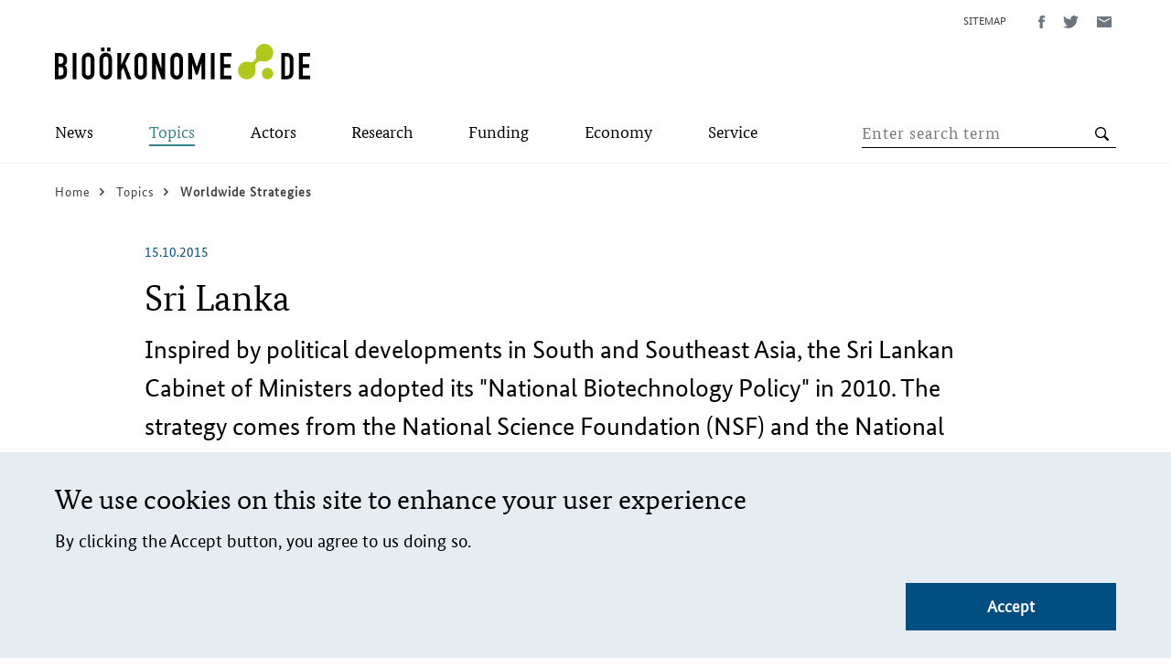

--- FILE ---
content_type: text/html; charset=UTF-8
request_url: https://biooekonomie.de/en/topics/in-depth-reports-worldwide/sri-lanka
body_size: 229613
content:
<!DOCTYPE html>
<html lang="en" dir="ltr" prefix="og: https://ogp.me/ns#">
  <head>
    <meta charset="utf-8" />
<noscript><style>form.antibot * :not(.antibot-message) { display: none !important; }</style>
</noscript><script>var _paq = _paq || [];(function(){var u=(("https:" == document.location.protocol) ? "https://stats.biocom-intra.de/" : "http://stats.biocom-intra.de/");_paq.push(["setSiteId", "28"]);_paq.push(["setTrackerUrl", u+"matomo.php"]);_paq.push(["setDocumentTitle", "Topics"]);_paq.push(["setDoNotTrack", 1]);document.addEventListener('DOMContentLoaded', function(){ 
  Drupal.eu_cookie_compliance.getCurrentStatus();  

  if (!Drupal.eu_cookie_compliance.hasAgreed()) {
      _paq.push(['requireConsent']);
      _paq.push(['disableCookies']);
    }

    if (Drupal.eu_cookie_compliance.hasAgreed()) {
      _paq.push(['setConsentGiven']);
    }

}, false);if (!window.matomo_search_results_active) {_paq.push(["trackPageView"]);}_paq.push(["setIgnoreClasses", ["no-tracking","colorbox"]]);_paq.push(["enableLinkTracking"]);var d=document,g=d.createElement("script"),s=d.getElementsByTagName("script")[0];g.type="text/javascript";g.defer=true;g.async=true;g.src=u+"matomo.js";s.parentNode.insertBefore(g,s);})();</script>
<meta name="description" content="Inspired by political developments in South and Southeast Asia, the Sri Lankan Cabinet of Ministers adopted its &quot;National Biotechnology Policy&quot; in 2010. The strategy comes from the National Science Foundation (NSF) and the National Science and Technology Commission (NASTEC)." />
<link rel="canonical" href="https://biooekonomie.de/en/topics/in-depth-reports-worldwide/sri-lanka" />
<link rel="shortlink" href="https://biooekonomie.de/en/node/7033" />
<meta name="generator" content="Drupal 8 (http://drupal.org)" />
<meta name="referrer" content="no-referrer" />
<meta name="twitter:card" content="summary_large_image" />
<meta name="twitter:description" content="Inspired by political developments in South and Southeast Asia, the Sri Lankan Cabinet of Ministers adopted its &quot;National Biotechnology Policy&quot; in 2010. The strategy comes from the National Science Foundation (NSF) and the National Science and Technology Commission (NASTEC)." />
<meta name="twitter:site" content="@biooekonomieDE" />
<meta name="twitter:title" content="Sri Lanka" />
<meta name="twitter:creator" content="@biooekonomieDE" />
<meta name="Generator" content="Drupal 10 (https://www.drupal.org)" />
<meta name="MobileOptimized" content="width" />
<meta name="HandheldFriendly" content="true" />
<meta name="viewport" content="width=device-width, initial-scale=1.0" />
<link rel="icon" href="/sites/default/files/biocom-favicon_0.png" type="image/png" />
<link rel="alternate" hreflang="en" href="https://biooekonomie.de/en/topics/in-depth-reports-worldwide/sri-lanka" />
<script>window.a2a_config=window.a2a_config||{};a2a_config.callbacks=[];a2a_config.overlays=[];a2a_config.templates={};</script>

    <title>Sri Lanka | Bioökonomie.de</title>
    <link rel="stylesheet" media="all" href="/sites/default/files/css/css_ycST1LkxU5QfljHsgBTsbToYPnnQUTiIS9q2d32k7QE.css?delta=0&amp;language=en&amp;theme=bioeconomy&amp;include=eJx1jkEOwyAMBD9EypMiAw6xajCy4UBfX1QpTS-9rGZnLxtIMEqVMn1mCcCb9clUswv3wggHY_9VxhSf28qE6iKD2fQBDC8-iL9c0Awy2tWrpLWJ4iItwPRC10AhK7TTfNLRgB-3eYzaRmCyE5MzBI3nDo12GF2ilLauof_jnU3rWD7f3q7vXK0" />
<link rel="stylesheet" media="all" href="/sites/default/files/css/css_5Gx_p9nfQAivAl0DFgK2twabAqyJNB9AtLE9lA_yPFs.css?delta=1&amp;language=en&amp;theme=bioeconomy&amp;include=eJx1jkEOwyAMBD9EypMiAw6xajCy4UBfX1QpTS-9rGZnLxtIMEqVMn1mCcCb9clUswv3wggHY_9VxhSf28qE6iKD2fQBDC8-iL9c0Awy2tWrpLWJ4iItwPRC10AhK7TTfNLRgB-3eYzaRmCyE5MzBI3nDo12GF2ilLauof_jnU3rWD7f3q7vXK0" />

    
  </head>
  <body class="path-node page-node-type-article">
        <a href="#main-content" class="visually-hidden focusable skip-link">
      Skip to main content
    </a>
    
      <div class="dialog-off-canvas-main-canvas" data-off-canvas-main-canvas>
    
<div class="layout-container">
  <header role="banner" class="bio-header">
    
<div class="bio-header__upper">
  <div class="bio-campaign-logo">
    <a href="/en" rel="home" title="Campaign logo for Bioökonomie.de">
        <svg class="bio-icon bio-icon--logo-bioeconomy" width="279" height="39" role="img" viewbox="0 0 279 39">
    <use xlink:href="#sprite-logo-bioeconomy"></use>
  </svg>

    </a>
  </div>
    <div class="region region-header-menu">
    <div class="language-switcher-language-url block block-language block-language-blocklanguage-interface" id="block-sprachumschalter-desktop" role="navigation">
  
    
      <ul class="links bio-list">      <li></li>      <li></li></ul>
  </div>
<nav role="navigation" aria-labelledby="block-metanavigation-menu" id="block-metanavigation" class="block block-menu navigation menu--meta-navigation">
            
  <h2 class="visually-hidden" id="block-metanavigation-menu">Meta Navigation</h2>
  

        



  <ul class="menu">
          <li class="menu-item">
        <a href="/en/sitemap" class="bio-link bio-link--meta-navi">
          <span class="bio-link__text">Sitemap</span>
        </a>
      </li>
      </ul>

  </nav>
<div id="block-addtoanybuttons" class="block block-addtoany block-addtoany-block">
  
    
      

  <div class="bio-social-sharing bio-social-sharing--header a2a_kit a2a_kit_size_32 addtoany_list" data-a2a-url="https://biooekonomie.de/en/topics/in-depth-reports-worldwide/sri-lanka" data-a2a-title="Sri Lanka">
          
    
    <a class="a2a_button_facebook bio-link bio-link--social-media" title="Share this page on Facebook (Opens a new window)">
        <svg class="bio-icon bio-icon--facebook" width="7" height="14" role="img" viewbox="0 0 7 14">
    <use xlink:href="#sprite-facebook"></use>
  </svg>

      <span class="bio-sr-only">Share this page on Facebook (Opens a new window)</span>
    </a>

    <a class="a2a_button_twitter bio-link bio-link--social-media" title="Share this page on Twitter (Opens a new window)">
        <svg class="bio-icon bio-icon--twitter" width="17" height="14" role="img" viewbox="0 0 17 14">
    <use xlink:href="#sprite-twitter"></use>
  </svg>

      <span class="bio-sr-only">Share this page on Twitter (Opens a new window)</span>
    </a>

    <a class="a2a_button_email bio-link bio-link--social-media" title="Share this page via E-Mail (Opens a new window)">
        <svg class="bio-icon bio-icon--mail" width="16" height="12" role="img" viewbox="0 0 16 12">
    <use xlink:href="#sprite-mail"></use>
  </svg>

      <span class="bio-sr-only">Share this page via E-Mail (Opens a new window)</span>
    </a>

      </div>

  </div>

  </div>

</div>
<div class="bio-header__lower-wrapper">
  <div class="bio-header__lower">
    <div class="bio-search">
        <button
    type="button"
    class="bio-button bio-button--search"
    title="Open the search form"
    aria-label="Search"
    aria-expanded="false"
    aria-controls="region-primary-menu"
    data-js-button="search-button"
    data-closed-title="Open the search form"
    data-opened-title="Close the search form"
  >
    <span class="bio-button__inner"></span>
  </button>

        <div id="region-search"
        class="region region-search"
        class="region region-search" data-js-search="header-search"
       aria-hidden="true"
       role="group"
       tabindex="-1"
  >
    <div class="views-exposed-form block block-views block-views-exposed-filter-blocksearch-list-view-page-2" data-drupal-selector="views-exposed-form-search-list-view-page-2" id="block-exposedformsearch-list-viewpage-2">
  
    
      <form action="https://biooekonomie.de/en/search-list" method="get" id="views-exposed-form-search-list-view-page-2" accept-charset="UTF-8">
  <div class="form--inline clearfix">
    <label for="edit-search-api-fulltext" class="visually-hidden">Search term</label>
    <div class="js-form-item form-item js-form-type-search-api-autocomplete form-type-search-api-autocomplete js-form-item-search-api-fulltext form-item-search-api-fulltext form-no-label">
        <input placeholder="Enter search term" data-drupal-selector="edit-search-api-fulltext" data-search-api-autocomplete-search="search_list_view" class="form-autocomplete form-text" data-autocomplete-path="/en/search_api_autocomplete/search_list_view?display=page_2&amp;&amp;filter=search_api_fulltext" type="text" id="edit-search-api-fulltext" name="search_api_fulltext" value="" size="30" maxlength="128" />

        </div>
<div data-drupal-selector="edit-actions" class="form-actions js-form-wrapper form-wrapper" id="edit-actions"><input class="bio-button__icon bio-button--lens button js-form-submit form-submit bio-button" data-drupal-selector="edit-submit-search-list-view" type="submit" id="edit-submit-search-list-view" value="" />
</div>

</div>

</form>

  </div>

  </div>

    </div>
    <div class="bio-main-menu">
        <button
    type="button"
    class="bio-button bio-button--menu"
    title="Open the menu"
    aria-label="Menu"
    aria-expanded="false"
    aria-controls="region-primary-menu"
    data-js-button="menu-button"
    data-closed-title="Open the menu"
    data-opened-title="Close the menu"
  >
    <span class="bio-button__inner"></span>
  </button>

        <div id="region-primary-menu"
        class="region region-primary-menu"
        class="region region-primary-menu" data-js-menu="main-menu"
       aria-hidden="true"
       role="group"
       tabindex="-1"
  >
    <nav role="navigation" aria-labelledby="block-hauptnavigation-menu" id="block-hauptnavigation" class="block block-menu navigation menu--main">
            
  <h2 class="visually-hidden" id="block-hauptnavigation-menu">Main-Navigation</h2>
  

        






      <ul class="menu menu-top-level">
                              <li class="menu-item">
                                          <a href="/en/news" class="bio-link bio-icon--arrow-right" >
    <span class="bio-link__text">News</span>
  </a>

                          </li>
                            <li class="menu-item active">
                                      <button type="button" class="bio-button bio-button--text-button bio-icon--arrow-right" title="Open the submenu" aria-label="Submenu" aria-expanded="false" aria-haspopup="true" data-js-button="submenu-button" data-closed-title="Open the submenu" data-opened-title="Close the submenu">
    <span class="bio-link__text">Topics</span>
  </button>

              <ul class="menu menu-sub-level" aria-hidden="true"  data-js-menu="sub-menu">
                <li class="menu-item">
                    <button type="button" class="bio-button bio-button--text-button bio-icon--arrow-left" title="Close the Submenu" data-js-button="submenu-close-button">
    <span class="bio-link__text">Back</span>
  </button>

                </li>
                                                      <li class="menu-item active">
                        <a href="/en/topics" class="bio-link bio-icon--arrow-right bio-link--bold">
    <span class="bio-link__text">Overview:
      Topics</span>
  </a>

                    </li>
                  
                                                                        <li class="menu-item">
                                                                      <a href="/en/topics/about-the-bioeconomy" class="bio-link bio-icon--arrow-right" >
    <span class="bio-link__text">About the Bioeconomy</span>
  </a>

                                          </li>
                                                          <li class="menu-item">
                                                                      <a href="/en/topics/in-depth-reports" class="bio-link bio-icon--arrow-right" >
    <span class="bio-link__text">In-Depth Reports</span>
  </a>

                                          </li>
                                                          <li class="menu-item">
                                                                      <a href="/en/topics/in-depth-reports-worldwide" class="bio-link bio-icon--arrow-right" >
    <span class="bio-link__text">Bioeconomy Worldwide</span>
  </a>

                                          </li>
                                                        <ul class="menu-teaser" data-js-menu="menu-teaser">
                      <li class="menu-teaser-item">
                        <div class="views-element-container"><div class="view view-navigation-teaser view-id-navigation_teaser view-display-id-embed_2 js-view-dom-id-91aae2bd401f72fa4b088309d901b126ffb767d21e9725064fa8574869f2acc2">
  
    
      
      <div class="view-content">
          <div class="views-row"><article class="node node--type-dossier node--promoted node--view-mode-navigation-teaser" data-js-teaser="js-teaser-linked">
  
  
            <div class="field field--name-field-para-teaser-image field--type-entity-reference-revisions field--label-hidden field__item">  <div class="paragraph paragraph--type--image paragraph--view-mode--_-4-inhalt-image">
          
            <div class="field field--name-field-image field--type-entity-reference field--label-hidden field__item"><article class="media media--type-image media--view-mode-teaser">
  
      
  <div class="field field--name-field-media-image field--type-image field--label-visually_hidden">
    <div class="field__label visually-hidden">Image</div>
              <div class="field__item">    <picture>
                  <source srcset="/sites/default/files/styles/teaser_large/public/2025-06/Neon_Burger_1469204658.jpg?itok=tUweEU3f 1x" media="(min-width: 1024px)" type="image/jpeg" width="580" height="326"/>
              <source srcset="/sites/default/files/styles/teaser_medium/public/2025-06/Neon_Burger_1469204658.jpg?itok=bw7glV4k 1x" media="(min-width: 768px)" type="image/jpeg" width="485" height="273"/>
              <source srcset="/sites/default/files/styles/teaser_small/public/2025-06/Neon_Burger_1469204658.jpg?itok=9lrmzhs0 1x" media="(min-width: 375px)" type="image/jpeg" width="720" height="405"/>
              <source srcset="/sites/default/files/styles/teaser_extra_small/public/2025-06/Neon_Burger_1469204658.jpg?itok=gq0TMm4K 1x" type="image/jpeg" width="330" height="186"/>
                  <img loading="eager" width="100" height="56" src="/sites/default/files/styles/thumbnail/public/2025-06/Neon_Burger_1469204658.jpg?itok=JKBItK78" alt="Neon Burger Grafik vor einem hellblauen Hintergrund." class="bio-image bio-responsive-image" />

  </picture>

</div>
          </div>

<div class="bio-img-copyright">
                    <div class="field field--name-field-copyright field--type-string field--label-hidden field__item">ida/adobe.stock.com</div>
            </div>
  </article>
</div>
      
      </div>
</div>
      
  
  <p class="article-info">
          <span class="article-info__date">
        <time datetime="2025-10-15T12:00:00Z" class="datetime">15.10.2025</time>

      </span>
      </p>
      <h2 class="bio-teaser__subtitle">
      <a class="bio-link bio-link__headline" href="/en/topics/in-depth-reports/new-protein-sources-tomorrows-diet" rel="bookmark">
        <span class="bio-link__text">New protein sources for tomorrow’s diet</span>
      </a>
    </h2>
  
</article>
</div>
    <div class="views-row"><article class="node node--type-dossier node--promoted node--view-mode-navigation-teaser" data-js-teaser="js-teaser-linked">
  
  
            <div class="field field--name-field-para-teaser-image field--type-entity-reference-revisions field--label-hidden field__item">  <div class="paragraph paragraph--type--image paragraph--view-mode--_-4-inhalt-image">
          
            <div class="field field--name-field-image field--type-entity-reference field--label-hidden field__item"><article class="media media--type-image media--view-mode-teaser">
  
      
  <div class="field field--name-field-media-image field--type-image field--label-visually_hidden">
    <div class="field__label visually-hidden">Image</div>
              <div class="field__item">    <picture>
                  <source srcset="/sites/default/files/styles/teaser_large/public/2025-09/Agraro%CC%88ko_AdobeStock_203495096.jpeg?itok=eZHNvMpa 1x" media="(min-width: 1024px)" type="image/jpeg" width="580" height="326"/>
              <source srcset="/sites/default/files/styles/teaser_medium/public/2025-09/Agraro%CC%88ko_AdobeStock_203495096.jpeg?itok=7WJm_am8 1x" media="(min-width: 768px)" type="image/jpeg" width="485" height="273"/>
              <source srcset="/sites/default/files/styles/teaser_small/public/2025-09/Agraro%CC%88ko_AdobeStock_203495096.jpeg?itok=ABJsG9g5 1x" media="(min-width: 375px)" type="image/jpeg" width="720" height="405"/>
              <source srcset="/sites/default/files/styles/teaser_extra_small/public/2025-09/Agraro%CC%88ko_AdobeStock_203495096.jpeg?itok=2NnzLWjE 1x" type="image/jpeg" width="330" height="186"/>
                  <img loading="eager" width="100" height="56" src="/sites/default/files/styles/thumbnail/public/2025-09/Agraro%CC%88ko_AdobeStock_203495096.jpeg?itok=FU3wlas8" alt="Traktor und zwei Menschen" class="bio-image bio-responsive-image" />

  </picture>

</div>
          </div>

<div class="bio-img-copyright">
                    <div class="field field--name-field-copyright field--type-string field--label-hidden field__item">Curto/stock.adobe.com</div>
            </div>
  </article>
</div>
      
      </div>
</div>
      
  
  <p class="article-info">
          <span class="article-info__date">
        <time datetime="2025-09-25T12:00:00Z" class="datetime">25.09.2025</time>

      </span>
      </p>
      <h2 class="bio-teaser__subtitle">
      <a class="bio-link bio-link__headline" href="/en/topics/in-depth-reports/agroecology" rel="bookmark">
        <span class="bio-link__text">Agroecology</span>
      </a>
    </h2>
  
</article>
</div>

    </div>
  
          </div>
</div>

                      </li>
                    </ul>
                                  </ul>
                          </li>
                              <li class="menu-item">
                                        <button type="button" class="bio-button bio-button--text-button bio-icon--arrow-right" title="Open the submenu" aria-label="Submenu" aria-expanded="false" aria-haspopup="true" data-js-button="submenu-button" data-closed-title="Open the submenu" data-opened-title="Close the submenu">
    <span class="bio-link__text">Actors</span>
  </button>

              <ul class="menu menu-sub-level" aria-hidden="true"  data-js-menu="sub-menu">
                <li class="menu-item">
                    <button type="button" class="bio-button bio-button--text-button bio-icon--arrow-left" title="Close the Submenu" data-js-button="submenu-close-button">
    <span class="bio-link__text">Back</span>
  </button>

                </li>
                                                      <li class="menu-item">
                        <a href="/en/actors" class="bio-link bio-icon--arrow-right bio-link--bold">
    <span class="bio-link__text">Overview:
      Actors</span>
  </a>

                    </li>
                  
                                                                        <li class="menu-item">
                                                                      <a href="/en/actors/interviews" class="bio-link bio-icon--arrow-right" >
    <span class="bio-link__text">Interviews</span>
  </a>

                                          </li>
                                                          <li class="menu-item">
                                                                      <a href="/en/actors/portraits" class="bio-link bio-icon--arrow-right" >
    <span class="bio-link__text">Portraits</span>
  </a>

                                          </li>
                                                        <ul class="menu-teaser" data-js-menu="menu-teaser">
                      <li class="menu-teaser-item">
                        <div class="views-element-container"><div class="view view-navigation-teaser view-id-navigation_teaser view-display-id-embed_3 js-view-dom-id-aa47263189d20cd03c7abb02e835c547502a4c863f0e9b4e51158e368ec8e2fd">
  
    
      
  
          </div>
</div>

                      </li>
                    </ul>
                                  </ul>
                          </li>
                              <li class="menu-item">
                                        <button type="button" class="bio-button bio-button--text-button bio-icon--arrow-right" title="Open the submenu" aria-label="Submenu" aria-expanded="false" aria-haspopup="true" data-js-button="submenu-button" data-closed-title="Open the submenu" data-opened-title="Close the submenu">
    <span class="bio-link__text">Research</span>
  </button>

              <ul class="menu menu-sub-level" aria-hidden="true"  data-js-menu="sub-menu">
                <li class="menu-item">
                    <button type="button" class="bio-button bio-button--text-button bio-icon--arrow-left" title="Close the Submenu" data-js-button="submenu-close-button">
    <span class="bio-link__text">Back</span>
  </button>

                </li>
                                                      <li class="menu-item">
                        <a href="/en/research" class="bio-link bio-icon--arrow-right bio-link--bold">
    <span class="bio-link__text">Overview:
      Research</span>
  </a>

                    </li>
                  
                                                                        <li class="menu-item">
                                                                      <a href="/en/funding/success-stories" class="bio-link bio-icon--arrow-right" >
    <span class="bio-link__text">Success Stories</span>
  </a>

                                          </li>
                                                          <li class="menu-item">
                                                                      <a href="/en/research/research-institutions" class="bio-link bio-icon--arrow-right" >
    <span class="bio-link__text">Research Map</span>
  </a>

                                          </li>
                                                          <li class="menu-item">
                                                                      <a href="/en/forschung/projekte-im-video" class="bio-link bio-icon--arrow-right" >
    <span class="bio-link__text">Projekte im Video</span>
  </a>

                                          </li>
                                                        <ul class="menu-teaser" data-js-menu="menu-teaser">
                      <li class="menu-teaser-item">
                        <div class="views-element-container"><div class="view view-navigation-teaser view-id-navigation_teaser view-display-id-embed_4 js-view-dom-id-8fd89f616ab2eb508d6595c50e5add521b3b196e4a57e0c0d07ecbb4bfb49b01">
  
    
      
      <div class="view-content">
          <div class="views-row"><article class="node node--type-article node--promoted node--view-mode-navigation-teaser" data-js-teaser="js-teaser-linked">
  
  
            <div class="field field--name-field-para-teaser-image field--type-entity-reference-revisions field--label-hidden field__item">  <div class="paragraph paragraph--type--image paragraph--view-mode--_-4-inhalt-image">
          
            <div class="field field--name-field-image field--type-entity-reference field--label-hidden field__item"><article class="media media--type-image media--view-mode-teaser">
  
      
  <div class="field field--name-field-media-image field--type-image field--label-visually_hidden">
    <div class="field__label visually-hidden">Image</div>
              <div class="field__item">    <picture>
                  <source srcset="/sites/default/files/styles/teaser_large/public/images/2016-08/foto_organobalance_fermenter.jpg?itok=dYLoicDg 1x" media="(min-width: 1024px)" type="image/jpeg" width="580" height="326"/>
              <source srcset="/sites/default/files/styles/teaser_medium/public/images/2016-08/foto_organobalance_fermenter.jpg?itok=QQz2ND5G 1x" media="(min-width: 768px)" type="image/jpeg" width="485" height="273"/>
              <source srcset="/sites/default/files/styles/teaser_small/public/images/2016-08/foto_organobalance_fermenter.jpg?itok=v1Hk_2Ji 1x" media="(min-width: 375px)" type="image/jpeg" width="720" height="405"/>
              <source srcset="/sites/default/files/styles/teaser_extra_small/public/images/2016-08/foto_organobalance_fermenter.jpg?itok=SKM6fyOy 1x" type="image/jpeg" width="330" height="186"/>
                  <img loading="eager" width="100" height="75" src="/sites/default/files/styles/thumbnail/public/images/2016-08/foto_organobalance_fermenter.jpg?itok=-jk9KGyY" class="bio-image bio-responsive-image" />

  </picture>

</div>
          </div>

<div class="bio-img-copyright">
                    <div class="field field--name-field-copyright field--type-string field--label-hidden field__item">Organobalance GmbH</div>
            </div>
  </article>
</div>
      
      </div>
</div>
      
  

      <h2 class="bio-teaser__subtitle">
      <a class="bio-link bio-link__headline" href="/en/funding/success-stories/storing-and-protecting-active-compounds-yeasts" rel="bookmark">
        <span class="bio-link__text">Storing and protecting active compounds with yeasts</span>
      </a>
    </h2>
  
</article>
</div>
    <div class="views-row"><article class="node node--type-article node--promoted node--view-mode-navigation-teaser" data-js-teaser="js-teaser-linked">
  
  
            <div class="field field--name-field-para-teaser-image field--type-entity-reference-revisions field--label-hidden field__item">  <div class="paragraph paragraph--type--image paragraph--view-mode--_-4-inhalt-image">
          
            <div class="field field--name-field-image field--type-entity-reference field--label-hidden field__item"><article class="media media--type-image media--view-mode-teaser">
  
      
  <div class="field field--name-field-media-image field--type-image field--label-visually_hidden">
    <div class="field__label visually-hidden">Image</div>
              <div class="field__item">    <picture>
                  <source srcset="/sites/default/files/styles/teaser_large/public/images/2016-08/lupineneis.jpg?itok=eEHMLxj9 1x" media="(min-width: 1024px)" type="image/jpeg" width="580" height="326"/>
              <source srcset="/sites/default/files/styles/teaser_medium/public/images/2016-08/lupineneis.jpg?itok=i1Zr4d6h 1x" media="(min-width: 768px)" type="image/jpeg" width="485" height="273"/>
              <source srcset="/sites/default/files/styles/teaser_small/public/images/2016-08/lupineneis.jpg?itok=atZl_c28 1x" media="(min-width: 375px)" type="image/jpeg" width="720" height="405"/>
              <source srcset="/sites/default/files/styles/teaser_extra_small/public/images/2016-08/lupineneis.jpg?itok=kJvAHkzt 1x" type="image/jpeg" width="330" height="186"/>
                  <img loading="eager" width="100" height="56" src="/sites/default/files/styles/thumbnail/public/images/2016-08/lupineneis.jpg?itok=UUXDo6P_" alt="Dieses Schoko-Eiskugel besteht nicht aus Milcheiweiß, sondern wurde aus Proteinen der Blauen Süßlupine hergestellt." class="bio-image bio-responsive-image" />

  </picture>

</div>
          </div>

<div class="bio-img-copyright">
                    <div class="field field--name-field-copyright field--type-string field--label-hidden field__item">Prolupin GmbH</div>
            </div>
  </article>
</div>
      
      </div>
</div>
      
  

      <h2 class="bio-teaser__subtitle">
      <a class="bio-link bio-link__headline" href="/en/funding/success-stories/lupin-ice-cream-sustainable-dessert" rel="bookmark">
        <span class="bio-link__text">Lupin ice cream: a sustainable dessert</span>
      </a>
    </h2>
  
</article>
</div>

    </div>
  
          </div>
</div>

                      </li>
                    </ul>
                                  </ul>
                          </li>
                              <li class="menu-item">
                                        <button type="button" class="bio-button bio-button--text-button bio-icon--arrow-right" title="Open the submenu" aria-label="Submenu" aria-expanded="false" aria-haspopup="true" data-js-button="submenu-button" data-closed-title="Open the submenu" data-opened-title="Close the submenu">
    <span class="bio-link__text">Funding</span>
  </button>

              <ul class="menu menu-sub-level" aria-hidden="true"  data-js-menu="sub-menu">
                <li class="menu-item">
                    <button type="button" class="bio-button bio-button--text-button bio-icon--arrow-left" title="Close the Submenu" data-js-button="submenu-close-button">
    <span class="bio-link__text">Back</span>
  </button>

                </li>
                                                      <li class="menu-item">
                        <a href="/en/funding" class="bio-link bio-icon--arrow-right bio-link--bold">
    <span class="bio-link__text">Overview:
      Funding</span>
  </a>

                    </li>
                  
                                                                        <li class="menu-item">
                                                                      <a href="/en/funding/funding-initiatives-at-a-glance" class="bio-link bio-icon--arrow-right" >
    <span class="bio-link__text">Funding Initiatives</span>
  </a>

                                          </li>
                                                          <li class="menu-item">
                                                                      <a href="/en/funding/find-funding" class="bio-link bio-icon--arrow-right" >
    <span class="bio-link__text">Find Funding</span>
  </a>

                                          </li>
                                                          <li class="menu-item">
                                                                      <a href="/en/funding/success-stories" class="bio-link bio-icon--arrow-right" >
    <span class="bio-link__text">Success Stories</span>
  </a>

                                          </li>
                                                          <li class="menu-item">
                                                                      <a href="/en/funding/project-map" class="bio-link bio-icon--arrow-right" >
    <span class="bio-link__text">Project Map</span>
  </a>

                                          </li>
                                                          <li class="menu-item">
                                                                      <a href="https://www.ptj.de/en/project-funding/bioeconomy" class="bio-link bio-icon--arrow-right"  target="_blank" >
    <span class="bio-link__text">Projektträger Bioökonomie</span>
  </a>

                                          </li>
                                                        <ul class="menu-teaser" data-js-menu="menu-teaser">
                      <li class="menu-teaser-item">
                        <div class="views-element-container"><div class="view view-navigation-teaser view-id-navigation_teaser view-display-id-embed_5 js-view-dom-id-ae01b4b92b8f74b5d853670c97daf1e42fa83f0ff56e03e4ceab6cf2ffd7d5e4">
  
    
      
      <div class="view-content">
          <div class="views-row"><article class="node node--type-article node--promoted node--view-mode-navigation-teaser" data-js-teaser="js-teaser-linked">
  
  
            <div class="field field--name-field-para-teaser-image field--type-entity-reference-revisions field--label-hidden field__item">  <div class="paragraph paragraph--type--image paragraph--view-mode--_-4-inhalt-image">
          
            <div class="field field--name-field-image field--type-entity-reference field--label-hidden field__item"><article class="media media--type-image media--view-mode-teaser">
  
      
  <div class="field field--name-field-media-image field--type-image field--label-visually_hidden">
    <div class="field__label visually-hidden">Image</div>
              <div class="field__item">    <picture>
                  <source srcset="/sites/default/files/styles/teaser_large/public/2024-03/InFuProts_Feld.jpg?itok=oeHYHIVh 1x" media="(min-width: 1024px)" type="image/jpeg" width="580" height="326"/>
              <source srcset="/sites/default/files/styles/teaser_medium/public/2024-03/InFuProts_Feld.jpg?itok=3g0Meg8K 1x" media="(min-width: 768px)" type="image/jpeg" width="485" height="273"/>
              <source srcset="/sites/default/files/styles/teaser_small/public/2024-03/InFuProts_Feld.jpg?itok=1Cq_viIB 1x" media="(min-width: 375px)" type="image/jpeg" width="720" height="405"/>
              <source srcset="/sites/default/files/styles/teaser_extra_small/public/2024-03/InFuProts_Feld.jpg?itok=kV4L5WHC 1x" type="image/jpeg" width="330" height="186"/>
                  <img loading="eager" width="100" height="56" src="/sites/default/files/styles/thumbnail/public/2024-03/InFuProts_Feld.jpg?itok=V0izG4LA" alt="Feldversuche in Thailand" class="bio-image bio-responsive-image" />

  </picture>

</div>
          </div>

<div class="bio-img-copyright">
                    <div class="field field--name-field-copyright field--type-string field--label-hidden field__item">National Center for Genetic Engineering and Biotechnology (BIOTEC)</div>
            </div>
  </article>
</div>
      
      </div>
</div>
      
  

      <h2 class="bio-teaser__subtitle">
      <a class="bio-link bio-link__headline" href="/en/funding/success-stories/weatherproof-protein-based-insecticides" rel="bookmark">
        <span class="bio-link__text">Weatherproof protein-based insecticides</span>
      </a>
    </h2>
  
</article>
</div>
    <div class="views-row"><article class="node node--type-article node--promoted node--view-mode-navigation-teaser" data-js-teaser="js-teaser-linked">
  
  
            <div class="field field--name-field-para-teaser-image field--type-entity-reference-revisions field--label-hidden field__item">  <div class="paragraph paragraph--type--image paragraph--view-mode--_-4-inhalt-image">
          
            <div class="field field--name-field-image field--type-entity-reference field--label-hidden field__item"><article class="media media--type-image media--view-mode-teaser">
  
      
  <div class="field field--name-field-media-image field--type-image field--label-visually_hidden">
    <div class="field__label visually-hidden">Image</div>
              <div class="field__item">    <picture>
                  <source srcset="/sites/default/files/styles/teaser_large/public/images/2017-12/20171215_biookonomie.de-portner-toolszurprozessentwicklung_1208_korr_abb.jpg?itok=NdinO2dJ 1x" media="(min-width: 1024px)" type="image/jpeg" width="580" height="326"/>
              <source srcset="/sites/default/files/styles/teaser_medium/public/images/2017-12/20171215_biookonomie.de-portner-toolszurprozessentwicklung_1208_korr_abb.jpg?itok=ONjkzFD2 1x" media="(min-width: 768px)" type="image/jpeg" width="485" height="273"/>
              <source srcset="/sites/default/files/styles/teaser_small/public/images/2017-12/20171215_biookonomie.de-portner-toolszurprozessentwicklung_1208_korr_abb.jpg?itok=dtNu9Njz 1x" media="(min-width: 375px)" type="image/jpeg" width="720" height="405"/>
              <source srcset="/sites/default/files/styles/teaser_extra_small/public/images/2017-12/20171215_biookonomie.de-portner-toolszurprozessentwicklung_1208_korr_abb.jpg?itok=PcrJWdwP 1x" type="image/jpeg" width="330" height="186"/>
                  <img loading="eager" width="100" height="57" src="/sites/default/files/styles/thumbnail/public/images/2017-12/20171215_biookonomie.de-portner-toolszurprozessentwicklung_1208_korr_abb.jpg?itok=HgCI1vYo" class="bio-image bio-responsive-image" />

  </picture>

</div>
          </div>

<div class="bio-img-copyright">
                    <div class="field field--name-field-copyright field--type-string field--label-hidden field__item">medorex e.K. </div>
            </div>
  </article>
</div>
      
      </div>
</div>
      
  

      <h2 class="bio-teaser__subtitle">
      <a class="bio-link bio-link__headline" href="/en/funding/success-stories/calculating-best-conditions-cell-factories" rel="bookmark">
        <span class="bio-link__text">Calculating the best conditions for cell factories</span>
      </a>
    </h2>
  
</article>
</div>

    </div>
  
          </div>
</div>

                      </li>
                    </ul>
                                  </ul>
                          </li>
                              <li class="menu-item">
                                        <button type="button" class="bio-button bio-button--text-button bio-icon--arrow-right" title="Open the submenu" aria-label="Submenu" aria-expanded="false" aria-haspopup="true" data-js-button="submenu-button" data-closed-title="Open the submenu" data-opened-title="Close the submenu">
    <span class="bio-link__text">Economy</span>
  </button>

              <ul class="menu menu-sub-level" aria-hidden="true"  data-js-menu="sub-menu">
                <li class="menu-item">
                    <button type="button" class="bio-button bio-button--text-button bio-icon--arrow-left" title="Close the Submenu" data-js-button="submenu-close-button">
    <span class="bio-link__text">Back</span>
  </button>

                </li>
                                                      <li class="menu-item">
                        <a href="/en/economy" class="bio-link bio-icon--arrow-right bio-link--bold">
    <span class="bio-link__text">Overview:
      Economy</span>
  </a>

                    </li>
                  
                                                                        <li class="menu-item">
                                                                      <a href="/en/economy/sectors" class="bio-link bio-icon--arrow-right" >
    <span class="bio-link__text">Sectors</span>
  </a>

                                          </li>
                                                          <li class="menu-item">
                                                                      <a href="/en/economy/products" class="bio-link bio-icon--arrow-right" >
    <span class="bio-link__text">Products</span>
  </a>

                                          </li>
                                                        <ul class="menu-teaser" data-js-menu="menu-teaser">
                      <li class="menu-teaser-item">
                        <div class="views-element-container"><div class="view view-navigation-teaser view-id-navigation_teaser view-display-id-embed_6 js-view-dom-id-e3dac45a24be2638c75f1bd59b2e577150803607cbf4f11e59af34e8a9e208ae">
  
    
      
      <div class="view-content">
          <div class="views-row"><article class="node node--type-sector node--promoted node--view-mode-navigation-teaser" data-js-teaser="js-teaser-linked">
  
  
  
            <div class="field field--name-field-para-image field--type-entity-reference-revisions field--label-hidden field__item">  <div class="paragraph paragraph--type--image paragraph--view-mode--_-4-inhalt-image">
          
            <div class="field field--name-field-image field--type-entity-reference field--label-hidden field__item"><article class="media media--type-image media--view-mode-teaser">
  
      
  <div class="field field--name-field-media-image field--type-image field--label-visually_hidden">
    <div class="field__label visually-hidden">Image</div>
              <div class="field__item">    <picture>
                  <source srcset="/sites/default/files/styles/teaser_large/public/2020-12/Landwirtschaft-1200x657tz.png?itok=9xpqND9d 1x" media="(min-width: 1024px)" type="image/png" width="580" height="326"/>
              <source srcset="/sites/default/files/styles/teaser_medium/public/2020-12/Landwirtschaft-1200x657tz.png?itok=4eA1SVp5 1x" media="(min-width: 768px)" type="image/png" width="485" height="273"/>
              <source srcset="/sites/default/files/styles/teaser_small/public/2020-12/Landwirtschaft-1200x657tz.png?itok=ntP5PiAy 1x" media="(min-width: 375px)" type="image/png" width="720" height="405"/>
              <source srcset="/sites/default/files/styles/teaser_extra_small/public/2020-12/Landwirtschaft-1200x657tz.png?itok=Q3DuG6BW 1x" type="image/png" width="330" height="186"/>
                  <img loading="eager" width="100" height="55" src="/sites/default/files/styles/thumbnail/public/2020-12/Landwirtschaft-1200x657tz.png?itok=m8rWCtiI" alt="Sector: Agriculture and forestry" class="bio-image bio-responsive-image" />

  </picture>

</div>
          </div>

<div class="bio-img-copyright">
                    <div class="field field--name-field-copyright field--type-string field--label-hidden field__item">BIOCOM AG</div>
            </div>
  </article>
</div>
      
      </div>
</div>
      

      <h2 class="bio-teaser__subtitle">
      <a class="bio-link bio-link__headline" href="/en/economy/sectors/agriculture-and-forestry" rel="bookmark">
        <span class="bio-link__text">Agriculture and forestry</span>
      </a>
    </h2>
  
</article>
</div>
    <div class="views-row"><article class="node node--type-sector node--promoted node--view-mode-navigation-teaser" data-js-teaser="js-teaser-linked">
  
  
  
            <div class="field field--name-field-para-image field--type-entity-reference-revisions field--label-hidden field__item">  <div class="paragraph paragraph--type--image paragraph--view-mode--_-4-inhalt-image">
          
            <div class="field field--name-field-image field--type-entity-reference field--label-hidden field__item"><article class="media media--type-image media--view-mode-teaser">
  
      
  <div class="field field--name-field-media-image field--type-image field--label-visually_hidden">
    <div class="field__label visually-hidden">Image</div>
              <div class="field__item">    <picture>
                  <source srcset="/sites/default/files/styles/teaser_large/public/2020-12/Konsumgueter-1200x657tz_0.png?itok=ql5FHXfE 1x" media="(min-width: 1024px)" type="image/png" width="580" height="326"/>
              <source srcset="/sites/default/files/styles/teaser_medium/public/2020-12/Konsumgueter-1200x657tz_0.png?itok=IlYmEVAS 1x" media="(min-width: 768px)" type="image/png" width="485" height="273"/>
              <source srcset="/sites/default/files/styles/teaser_small/public/2020-12/Konsumgueter-1200x657tz_0.png?itok=6cVZxiYZ 1x" media="(min-width: 375px)" type="image/png" width="720" height="405"/>
              <source srcset="/sites/default/files/styles/teaser_extra_small/public/2020-12/Konsumgueter-1200x657tz_0.png?itok=YdfAwPph 1x" type="image/png" width="330" height="186"/>
                  <img loading="eager" width="100" height="55" src="/sites/default/files/styles/thumbnail/public/2020-12/Konsumgueter-1200x657tz_0.png?itok=_1gtpr8Z" alt="Branche:Konsum" class="bio-image bio-responsive-image" />

  </picture>

</div>
          </div>

<div class="bio-img-copyright">
                    <div class="field field--name-field-copyright field--type-string field--label-hidden field__item">BIOCOM AG</div>
            </div>
  </article>
</div>
      
      </div>
</div>
      

      <h2 class="bio-teaser__subtitle">
      <a class="bio-link bio-link__headline" href="/en/economy/sectors/consumer-goods" rel="bookmark">
        <span class="bio-link__text">Consumer goods</span>
      </a>
    </h2>
  
</article>
</div>

    </div>
  
          </div>
</div>

                      </li>
                    </ul>
                                  </ul>
                          </li>
                              <li class="menu-item">
                                        <button type="button" class="bio-button bio-button--text-button bio-icon--arrow-right" title="Open the submenu" aria-label="Submenu" aria-expanded="false" aria-haspopup="true" data-js-button="submenu-button" data-closed-title="Open the submenu" data-opened-title="Close the submenu">
    <span class="bio-link__text">Service</span>
  </button>

              <ul class="menu menu-sub-level" aria-hidden="true"  data-js-menu="sub-menu">
                <li class="menu-item">
                    <button type="button" class="bio-button bio-button--text-button bio-icon--arrow-left" title="Close the Submenu" data-js-button="submenu-close-button">
    <span class="bio-link__text">Back</span>
  </button>

                </li>
                                                      <li class="menu-item">
                        <a href="/en/service" class="bio-link bio-icon--arrow-right bio-link--bold">
    <span class="bio-link__text">Overview:
      Service</span>
  </a>

                    </li>
                  
                                                                        <li class="menu-item">
                                                                      <a href="/en/service/events" class="bio-link bio-icon--arrow-right" >
    <span class="bio-link__text">Events</span>
  </a>

                                          </li>
                                                          <li class="menu-item">
                                                                      <a href="/en/service/publications" class="bio-link bio-icon--arrow-right" >
    <span class="bio-link__text">Publications</span>
  </a>

                                          </li>
                                                          <li class="menu-item">
                                                                      <a href="/en/service/analyses-statistics" class="bio-link bio-icon--arrow-right" >
    <span class="bio-link__text">Analyses &amp; Statistics</span>
  </a>

                                          </li>
                                                    </ul>
                          </li>
                  </ul>
      
  </nav>
<div class="language-switcher-language-url block block-language block-language-blocklanguage-interface" id="block-sprachumschalter-mobile" role="navigation">
  
    
      <ul class="links bio-list">      <li></li>      <li></li></ul>
  </div>
<nav role="navigation" aria-labelledby="block-metanavigation-mobile-menu" id="block-metanavigation-mobile" class="block block-menu navigation menu--meta-navigation">
            
  <h2 class="visually-hidden" id="block-metanavigation-mobile-menu">Meta Navigation Mobile</h2>
  

        



  <ul class="menu">
          <li class="menu-item">
        <a href="/en/sitemap" class="bio-link bio-link--meta-navi">
          <span class="bio-link__text">Sitemap</span>
        </a>
      </li>
      </ul>

  </nav>

  </div>

    </div>
  </div>
</div>
  </header>

  

    <div class="region region-breadcrumb">
    <div id="block-breadcrumbs-2" class="block block-system block-system-breadcrumb-block">
  
    
        <nav class="bio-breadcrumb breadcrumb" role="navigation" aria-labelledby="system-breadcrumb">
    <div class="bio-breadcrumb__inside">
        <h2 id="system-breadcrumb" class="visually-hidden">Breadcrumb</h2>
        <ol class="bio-list--breadcrumb">
                <li class="bio-list__item">
                          <a href="/en" class="bio-link bio-link--breadcrumb">
                <span class="bio-link__text">Home</span>
              </a>
                    </li>
                <li class="bio-list__item">
                          <a href="/en/topics" class="bio-link bio-link--breadcrumb">
                <span class="bio-link__text">Topics</span>
              </a>
                    </li>
                <li class="bio-list__item">
                          <a href="/en/topics/in-depth-reports-worldwide" class="bio-link bio-link--breadcrumb">
                <span class="bio-link__text">Worldwide Strategies</span>
              </a>
                    </li>
                </ol>
    </div>
  </nav>



  </div>

  </div>


    <div class="region region-highlighted">
    <div data-drupal-messages-fallback class="hidden"></div>

  </div>


  

  <main role="main">
    <a id="main-content" tabindex="-1"></a>
    
    <div class="layout-content">
        <div class="region region-content">
    <div id="block-bioeconomy-page-title" class="block block-core block-page-title-block">
  
    
      
  <h1  class="bio-page-title">
    <span class="field field--name-title field--type-string field--label-hidden">Sri Lanka</span>

  </h1>


  </div>

<article class="node node--type-article node--promoted node--view-mode-full bio-article bio-article--full">
  <div class="bio-article-reader">

    
    <div class="bio-content-intro bio-content-intro--news">
    <div class="bio-content-intro__inside">
        <div class="bio-content-intro__data">
              <time datetime="2015-10-15 00:00:00CEST" class="date datetime">15.10.2015</time>
            
<h1 class="bio-mainheadline" >
    Sri Lanka
</h1>

  
        </div>
    </div>
</div>    
<div class="bio-shorttext">
    <div class="bio-shorttext__inside">
                                        <div class="bio-shorttext__content field field--name-field-shorttext field--type-text-long field--label-hidden field__item"><p class=" bio-paragraph">Inspired by political developments in South and Southeast Asia, the Sri Lankan Cabinet of Ministers adopted its "National Biotechnology Policy" in 2010. The strategy comes from the National Science Foundation (NSF) and the National Science and Technology Commission (NASTEC).</p>
</div>
                                </div>
</div>
<div  class="bio-article__content">
    <div class="bio-article-text">
                    <div class="field field--name-body field--type-text-with-summary field--label-hidden field__item"><p class=" bio-paragraph">The policy strategy aims to raise public awareness of biotechnology and to cement its position within society. Through greater use of biotechnology, progress is being made in various areas: agriculture, health, industry and the energy sector. A National Biotechnology Council was set up to promote the opening of biotechnology parks.</p>
</div>
            </div>
<div class="bio-article-text">
            <div class="field field--name-field-paragraphs field--type-entity-reference-revisions field--label-hidden field__items">
                  <div class="field__item">  <div class="bio-download paragraph paragraph--type--download paragraph--view-mode--default">
          
            <h2 class="field field--name-field-paragraph-header field--type-string field--label-hidden field__item bio-h2">MORE INFORMATION</h2>
      
            <div class="field field--name-field-media field--type-entity-reference field--label-hidden field__item"><article class="media media--type-download media--view-mode-default">
  
      
  <div class="field field--name-field-media-file field--type-file field--label-visually_hidden">
    <div class="field__label visually-hidden">Datei</div>
              <div class="field__item">

<span class="file file--mime-application-pdf file--application-pdf">
  <a class="bio-link bio-link--download" href="/sites/default/files/files/2016-12/sri_lanka.pdf">
    <span class="bio-link__text">Download</span>
  </a>
</span>
</div>
          </div>

  </article>
</div>
      
      </div>
</div>
              </div>
      </div>

  </div>
<div  class="bio-article__actions">
    

  <div class="bio-social-sharing bio-social-sharing--content a2a_kit a2a_kit_size_32 addtoany_list" data-a2a-url="https://biooekonomie.de/en/topics/in-depth-reports-worldwide/sri-lanka" data-a2a-title="Sri Lanka">
    <div class="bio-social-sharing__content-left">

      <p class="bio-paragraph bio-paragraph--sharing-label">Share page</p>

        <button type="button" class="bio-button bio-button__icon bio-button--share"  data-js-button="social-slideout-button" >
    <svg class="bio-icon bio-icon__share" width="19" height="19" role="img" viewbox="0 0 19 19">
      <use xlink:href="#sprite-share"></use>
    </svg>
    <span class="sr-only">open social-sharing icons</span>
  </button>

        <button type="button" class="bio-button bio-button__icon bio-button--close"  data-js-button="social-slidein-button" >
    <svg class="bio-icon bio-icon__close" width="19" height="19" role="img" viewbox="0 0 19 19">
      <use xlink:href="#sprite-close"></use>
    </svg>
    <span class="sr-only">close social-sharing icons</span>
  </button>


      <div class="bio-social-sharing__slide-out" data-js-slideout="social-slideout-content">

        <a class="a2a_button_facebook bio-link bio-link--social-media" title="Share this page on Facebook (Opens a new window)">
            <svg class="bio-icon bio-icon--facebook" width="13" height="19" role="img" viewbox="0 0 13 19">
    <use xlink:href="#sprite-facebook"></use>
  </svg>

          <span class="bio-sr-only">Share this page on Facebook (Opens a new window)</span>
        </a>

        <a class="a2a_button_twitter bio-link bio-link--social-media" title="Share this page on Twitter (Opens a new window)">
            <svg class="bio-icon bio-icon--twitter" width="23" height="19" role="img" viewbox="0 0 23 19">
    <use xlink:href="#sprite-twitter"></use>
  </svg>

          <span class="bio-sr-only">Share this page on Twitter (Opens a new window)</span>
        </a>
      </div>

      <a class="a2a_button_email bio-link bio-link--social-media" title="Send this page via E-Mail (Opens a new window)">
          <svg class="bio-icon bio-icon--mail-outline" width="26" height="18" role="img" viewbox="0 0 26 18">
    <use xlink:href="#sprite-mail-outline"></use>
  </svg>

        <span class="bio-sr-only">Send this page via E-Mail (Opens a new window)</span>
      </a>
    </div>

    <div class="bio-social-sharing__content-right">

      <p class="bio-paragraph bio-paragraph--sharing-label">Print page</p>

      <a class="a2a_button_print bio-link bio-link--social-media" title="Print this page">
          <svg class="bio-icon bio-icon--print" width="30" height="29" role="img" viewbox="0 0 30 29">
    <use xlink:href="#sprite-print"></use>
  </svg>

        <span class="bio-sr-only">Print this page</span>
      </a>
    </div>
  </div>


  </div>  </div>
  <div id="block-relatedcontent-2" class="block block-init-related-content">
  
    
      
    <div class="bio-related">
    
    <div class="bio-related__inside">
        <div class="bio-related__items">
            
            <h2 class="bio-related__title">You might also like</h2>
            <div class="bio-related__content" data-js-slider="related-content-slider">
      
        <div class="bio-related-item" data-js-teaser="js-teaser-linked"><div class="bio-related-item__image">  <div class="paragraph paragraph--type--image paragraph--view-mode--original">
          
            <div class="field field--name-field-image field--type-entity-reference field--label-hidden field__item"><article class="media media--type-image media--view-mode-original">
  
      
            <div class="field field--name-field-media-image field--type-image field--label-hidden field__item">  <img loading="lazy" src="/sites/default/files/2024-12/lca%20nah.jpg" width="1920" height="1080" alt="Life Cycle Assessment in Worten auf drei Holzbausteinen auf grünem Boden" class="bio-image bio-responsive-image" />

</div>
      
<div class="bio-img-copyright">
      <div class="field field--name-field-copyright field--type-string field--label-inline">
      <div class="field__label">Source</div>
                    <div class="field__item">Pcess609 - stock.adobe.com</div>
                </div>
  </div>
  </article>
</div>
      
      </div>
</div><h3 class="bio-related-item__title"><a href="/en/topics/in-depth-reports/life-cycle-assessments-making-sustainability-measurable" class="bio-link bio-link--internal">Life cycle assessments: making sustainability measurable</a></h3>
      </div>
      
        <div class="bio-related-item" data-js-teaser="js-teaser-linked"><div class="bio-related-item__image">  <div class="paragraph paragraph--type--image paragraph--view-mode--original">
          
            <div class="field field--name-field-image field--type-entity-reference field--label-hidden field__item"><article class="media media--type-image media--view-mode-original">
  
      
            <div class="field field--name-field-media-image field--type-image field--label-hidden field__item">  <img loading="lazy" src="/sites/default/files/2025-06/Carbon%20Capture_MPI_.jpg" width="1160" height="652" alt="Künstlerische Darstellung des Inneren eines Cyanobakteriums. Hier konzentrieren Kondensate (Kugeln im Bild) Enzyme, die im Rahmen der Photosynthese CO2 fixieren." class="bio-image bio-responsive-image" />

</div>
      
<div class="bio-img-copyright">
      <div class="field field--name-field-copyright field--type-string field--label-inline">
      <div class="field__label">Source</div>
                    <div class="field__item"> MPI für terrestrische Mikrobiologie/A. Küffner</div>
                </div>
  </div>
  </article>
</div>
      
      </div>
</div><h3 class="bio-related-item__title"><a href="/en/news/photosynthesis-research-efficient-carbon-capture" class="bio-link bio-link--internal">Photosynthesis research for efficient carbon capture</a></h3>
      </div>
      
        <div class="bio-related-item" data-js-teaser="js-teaser-linked"><div class="bio-related-item__image">  <div class="paragraph paragraph--type--image paragraph--view-mode--original">
          
            <div class="field field--name-field-image field--type-entity-reference field--label-hidden field__item"><article class="media media--type-image media--view-mode-original">
  
      
            <div class="field field--name-field-media-image field--type-image field--label-hidden field__item">  <img loading="lazy" src="/sites/default/files/2025-07/Plastik_auf_Meereseboden_1310714809.jpeg" width="1280" height="731" alt="Plastikmüll im Meer " class="bio-image bio-responsive-image" />

</div>
      
<div class="bio-img-copyright">
      <div class="field field--name-field-copyright field--type-string field--label-inline">
      <div class="field__label">Source</div>
                    <div class="field__item">Milla/stock.adobe.com</div>
                </div>
  </div>
  </article>
</div>
      
      </div>
</div><h3 class="bio-related-item__title"><a href="/en/service/analyses-statistics/ufz-2025-nanoplastics-north-atlantic" class="bio-link bio-link--internal">UFZ (2025): Nanoplastics in the North Atlantic</a></h3>
      </div>
                </div>
            </div>
        </div>
    </div>
    
  </div>

</article>

  </div>

    </div>
    
    
      </main>

  <footer class="bio-footer" role="contentinfo">
    
<div class="bio-footer__top">
  <div class="bio-footer__inside">
    <div class="bio-footer-socials">
      <p class="bio-footer-socials__label">Follow us:</p>
      <ul class="bio-footer-socials__list">
        <li class="bio-footer-socials__item bio-footer-socials__item--fb">
          <a href="https://www.facebook.com/biooekonomie" target="_blank" class="bio-footer-socials__link bio-footer-socials__link--fb" title="Visit Bioeconomy on Facebook (Opens a new window)">
              <svg class="bio-icon bio-icon--facebook" width="13" height="26" role="img" viewbox="0 0 13 26">
    <use xlink:href="#sprite-facebook"></use>
  </svg>

            <span class="bio-sr-only">Visit Bioeconomy on Facebook (Opens a new window)</span>
          </a>
        </li>
        <li class="bio-footer-socials__item bio-footer-socials__item--tw">
          <a href="https://twitter.com/biooekonomieDE" target="_blank" class="bio-footer-socials__link bio-footer-socials__link--tw" title="Visit Bioeconomy on Twitter (Opens a new window)">
              <svg class="bio-icon bio-icon--twitter" width="32" height="26" role="img" viewbox="0 0 32 26">
    <use xlink:href="#sprite-twitter"></use>
  </svg>

            <span class="bio-sr-only">Visit Bioeconomy on Twitter (Opens a new window)</span>
          </a>
        </li>
        <li class="bio-footer-socials__item bio-footer-socials__item--ig">
          <a href="https://www.instagram.com/biooekonomie_de" target="_blank" class="bio-footer-socials__link bio-footer-socials__link--ig" title="Visit Bioeconomy on Instagram (Opens new window)">
              <svg class="bio-icon bio-icon--instagram" width="26" height="26" role="img" viewbox="0 0 26 26">
    <use xlink:href="#sprite-instagram"></use>
  </svg>

            <span class="bio-sr-only">Visit Bioeconomy on Instagram (Opens new window)</span>
          </a>
        </li>
        <li class="bio-footer-socials__item bio-footer-socials__item--rss">
          <a
                          href="https://biooekonomie.de/en/rssnewsfeed"
                        target="_blank" class="bio-footer-socials__link bio-footer-socials__link--rss" title="Open the Bioeconomy RSS-feed (Opens a new window)">
              <svg class="bio-icon bio-icon--rss" width="26" height="26" role="img" viewbox="0 0 26 26">
    <use xlink:href="#sprite-rss"></use>
  </svg>

            <span class="bio-sr-only">Open the Bioeconomy RSS-feed (Opens a new window)</span>
          </a>
        </li>

      </ul>
    </div>
  </div>
</div>

<div class="bio-footer__content">
  <div class="bio-footer__inside">

    <nav role="navigation" aria-labelledby="block-footermenu-menu" id="block-footermenu" class="block block-menu block-menu--footer-main navigation menu--footer-menu bio-footer__main-menu">
            
  <h2 class="visually-hidden" id="block-footermenu-menu">Footer Menu</h2>
  

        
              <ul class="menu">
                    <li class="menu-item">
        <a href="/en/node/200001" data-drupal-link-system-path="node/200001">News</a>
              </li>
                <li class="menu-item menu-item--active-trail">
        <a href="/en/topics" data-drupal-link-system-path="node/200002">Topics</a>
              </li>
                <li class="menu-item">
        <a href="/en/actors" data-drupal-link-system-path="node/200003">Actors</a>
              </li>
                <li class="menu-item">
        <a href="/en/research" data-drupal-link-system-path="node/200004">Research</a>
              </li>
                <li class="menu-item">
        <a href="/en/funding" data-drupal-link-system-path="node/200005">Funding</a>
              </li>
                <li class="menu-item">
        <a href="/en/economy" data-drupal-link-system-path="node/200006">Economy</a>
              </li>
                <li class="menu-item">
        <a href="/en/service" data-drupal-link-system-path="node/200007">Service</a>
              </li>
        </ul>
  


  </nav>



    <div class="bio-footer__middle">
        <div class="bio-footer__logo">
                  <p class="bio-paragraph">An initiative of:</p>
            <svg class="bio-icon bio-icon--logo-bmftr-en" width="166" height="65" role="img" viewbox="0 0 166 65">
    <use xlink:href="#sprite-logo-bmftr-en"></use>
  </svg>

              </div>
      <p class="bio-footer__copyright">
        &copy; bioökonomie.de</p>
    </div>

    <div class="bio-footer__bottom">
      <nav role="navigation" aria-labelledby="block-fusszeile-menu" id="block-fusszeile" class="block block-menu block-menu--footer-service navigation menu--footer bio-footer__service-menu">
            
  <h2 class="visually-hidden" id="block-fusszeile-menu">Fußzeile</h2>
  

        
              <ul class="menu bio-menu">
                    <li class="menu-item bio-menu__item">
        <a href="/en/imprint" data-drupal-link-system-path="node/9704">Imprint</a>
              </li>
                <li class="menu-item bio-menu__item">
        <a href="/en/privacy" data-drupal-link-system-path="node/101861">Privacy</a>
              </li>
        </ul>
  


  </nav>

    </div>
  </div>
</div>
  </footer>
  <div class="scroll-to-top">
      <button type="button" class="bio-button bio-button__icon bio-button--arrow-big"  data-js-button="scroll-to-top" >
    <svg class="bio-icon bio-icon__arrow-big" width="20" height="20" role="img" viewbox="0 0 20 20">
      <use xlink:href="#sprite-arrow-big"></use>
    </svg>
    <span class="sr-only">zum Seitenanfang</span>
  </button>

  </div>
</div>

  </div>

    <div class="visually-hidden" aria-hidden="true"><svg xmlns="http://www.w3.org/2000/svg"  xmlns:xlink="http://www.w3.org/1999/xlink"><symbol id="sprite-arrow-big" viewBox="0 0 20 20">
<g clip-path="url(#clip0)">
<path fill="" stroke="" d="M0 10L10 0L20 10L18.6275 11.4006L11.0084 3.66947H10.9524L10.9524 19.6639H9.01961L9.01961 3.66947H8.96358L1.37255 11.4006L0 10Z"/>
</g>
<defs>
<clipPath id="clip0">
<path fill="" d="M0 0H20V20H0V0Z"/>
</clipPath>
</defs>
</symbol><symbol fill="none" id="sprite-arrow-down" viewBox="0 0 14 9">
<path d="M1 1L7 7L13 1" stroke="" stroke-width="2"/>
</symbol><symbol id="sprite-arrow-left" viewBox="0 0 11 12">
  <path fill="" stroke="" d="M5.6,11.2L0,5.6L5.6,0l0.8,0.8L2.1,5v0l8.9,0v1.1l-8.9,0v0l4.3,4.2L5.6,11.2z"/>
</symbol><symbol id="sprite-arrow-pager-left" viewBox="0 0 6 8.24">
  <path fill="" stroke="" d="M.13,3.8,3.8.13a.47.47,0,0,1,.64,0l.43.43a.47.47,0,0,1,0,.64L2,4.12,4.87,7a.47.47,0,0,1,0,.64l-.43.43a.47.47,0,0,1-.64,0L.13,4.44A.47.47,0,0,1,.13,3.8Z"/>
</symbol><symbol id="sprite-arrow-pager-right" viewBox="0 0 6 8.24">
  <path fill="" stroke="" d="M4.87,4.44,1.2,8.11a.47.47,0,0,1-.64,0L.13,7.68A.47.47,0,0,1,.13,7L3,4.12.13,1.2a.47.47,0,0,1,0-.64L.56.13a.47.47,0,0,1,.64,0L4.87,3.8A.47.47,0,0,1,4.87,4.44Z"/>
</symbol><symbol id="sprite-arrow-right" viewBox="0 0 11 12">
<path fill="" stroke="" d="M5.40598 7.1314e-07L11 5.59402L5.40598 11.188L4.62251 10.4202L8.94729 6.15812L8.94729 6.12678L2.21235e-07 6.12678L2.68495e-07 5.04559L8.94729 5.04559L8.94729 5.01425L4.62251 0.767808L5.40598 7.1314e-07Z"/>
</symbol><symbol id="sprite-arrow-slider-left" viewBox="0 0 12.64 24">
  <path fill="" stroke="" d="M11.2,24,.36,12,11.2,0l1.74,1.57L3.51,12,13,22.5Z" transform="translate(-0.36)"/>
</symbol><symbol id="sprite-arrow-slider-right" viewBox="0 0 12.64 24">
  <path fill="" stroke="" d="M2.16,0,13,12,2.16,24,.42,22.43,9.84,12,.36,1.5Z" transform="translate(-0.36)"/>
</symbol><symbol fill="none" id="sprite-arrow-up" viewBox="0 0 14 9">
<path d="M1 8L7 2L13 8" stroke="" stroke-width="2"/>
</symbol><symbol id="sprite-audio" viewBox="0 0 18 18">
<path d="M3.27266 12.1184H4.86296L9.55623 15.9883C9.6878 16.0967 9.85031 16.1528 10.0144 16.1528C10.1186 16.1528 10.2235 16.1302 10.3214 16.084C10.5735 15.9651 10.7343 15.7115 10.7343 15.4328V2.56743C10.7343 2.28873 10.5735 2.03508 10.3214 1.91617C10.0693 1.79734 9.77139 1.8346 9.55623 2.01197L4.85856 5.88539H3.27266C1.98507 5.88539 0.9375 6.93296 0.9375 8.22056V9.78317C0.937498 11.0709 1.98507 12.1184 3.27266 12.1184ZM2.3775 8.22056C2.3775 7.72696 2.77907 7.32539 3.27266 7.32539H5.11714C5.2843 7.32539 5.4462 7.26721 5.57522 7.16086L9.29431 4.09427V13.9059L5.57522 10.8393C5.44426 10.7313 5.28263 10.676 5.11933 10.676C5.09965 10.676 5.07996 10.6768 5.06027 10.6784H3.27267C2.77907 10.6784 2.3775 10.2768 2.3775 9.78317V8.22056H2.3775Z" fill="" stroke=""/>
<path d="M14.8917 13.8699C15.0168 13.9567 15.1598 13.9984 15.3015 13.9984C15.5295 13.9984 15.7539 13.8903 15.8937 13.6887C16.6609 12.583 17.0664 11.0083 17.0664 9.13495C17.0664 7.26156 16.6609 5.68691 15.8937 4.58116C15.6668 4.25447 15.2183 4.17326 14.8917 4.40001C14.565 4.62677 14.4839 5.07536 14.7105 5.40205C15.3011 6.25327 15.6264 7.57893 15.6264 9.13494C15.6264 10.691 15.3011 12.0166 14.7105 12.8678C14.4839 13.1945 14.565 13.6431 14.8917 13.8699Z" fill="" stroke=""/>
<path d="M12.5709 12.5286C12.6685 12.5737 12.7711 12.595 12.8721 12.595C13.1442 12.595 13.4048 12.4399 13.5262 12.1766C13.8954 11.3766 14.0987 10.2965 14.0987 9.13511C14.0987 7.97381 13.8954 6.89372 13.5262 6.09374C13.3596 5.73268 12.9317 5.57518 12.5709 5.74165C12.2098 5.9082 12.0521 6.33597 12.2188 6.69702C12.4984 7.30294 12.6587 8.1916 12.6587 9.13511C12.6587 10.0787 12.4984 10.9674 12.2188 11.5732C12.0521 11.9342 12.2098 12.3619 12.5709 12.5286Z" fill="" stroke=""/>
</symbol><symbol id="sprite-calendar-headline" viewBox="0 0 51.51 54">
  <path d="M51.51,28.38A25.76,25.76,0,0,1,0,28.38,25.43,25.43,0,0,1,5.77,12.22c1.93-2.35,3-6.7,3-12.22,7.13,1.58,12.26,2.76,17,2.76A25.69,25.69,0,0,1,51.51,28.38Z" fill="#34808e"/>
  <path d="M33.38,18.24h1.34a3,3,0,0,1,3,3.09V36.92a3.06,3.06,0,0,1-3,3.08H16.81a3.07,3.07,0,0,1-3.06-3.08V21.33a3.09,3.09,0,0,1,3.06-3.09h1.36v-.15A2.09,2.09,0,0,1,20.25,16h1.54a2.09,2.09,0,0,1,2.07,2.09v.15H27.7v-.15A2.08,2.08,0,0,1,29.77,16h1.54a2.08,2.08,0,0,1,2.07,2.09Zm-3.61-.43a.29.29,0,0,0-.28.28v2.19a.29.29,0,0,0,.28.28h1.54a.29.29,0,0,0,.28-.28V18.09a.29.29,0,0,0-.28-.28Zm-9.8.28a.29.29,0,0,1,.28-.28h1.54a.29.29,0,0,1,.28.28v2.19a.29.29,0,0,1-.28.28H20.25a.29.29,0,0,1-.28-.28Zm14.75,20a1.16,1.16,0,0,0,1.16-1.17V25H15.67v12a1.19,1.19,0,0,0,1.17,1.17Z" fill="#fff" fill-rule="evenodd"/>
  <path d="M18.56,30.4h2.38a.78.78,0,0,0,.81-.75V28a.78.78,0,0,0-.81-.75H18.56a.79.79,0,0,0-.81.75v1.7a.81.81,0,0,0,.81.75Z" fill="" stroke=""/>
  <path d="M30.56,30.4h2.38a.78.78,0,0,0,.81-.75V28a.78.78,0,0,0-.81-.75H30.56a.79.79,0,0,0-.81.75v1.7A.79.79,0,0,0,30.56,30.4Z" fill="#fff"/>
  <path d="M25,30.4h2.38a.78.78,0,0,0,.81-.75V28a.78.78,0,0,0-.81-.75H25a.79.79,0,0,0-.81.75v1.7A.79.79,0,0,0,25,30.4Z" fill="#fff"/>
  <path d="M18.56,35.2h2.38a.78.78,0,0,0,.81-.75v-1.7a.78.78,0,0,0-.81-.75H18.56a.79.79,0,0,0-.81.75v1.7a.81.81,0,0,0,.81.75Z" fill="#fff"/>
  <path d="M25,35.2h2.38a.78.78,0,0,0,.81-.75v-1.7a.78.78,0,0,0-.81-.75H25a.79.79,0,0,0-.81.75v1.7A.79.79,0,0,0,25,35.2Z" fill="#fff"/>
</symbol><symbol fill="none" id="sprite-calendar" viewBox="0 0 18 18">
<path fill-rule="evenodd" clip-rule="evenodd" d="M14.716 1.68161H15.72H15.7201C16.9897 1.68161 18.0121 2.71395 17.9929 3.994L17.9936 15.6876C17.9936 16.9685 16.9704 18 15.7016 18H2.29208C1.02244 18 0 16.9677 0 15.6876V3.994C0 2.73252 1.02327 1.68161 2.29208 1.68161H3.31452V1.56666C3.31452 0.706825 4.01513 0 4.86742 0H6.02304C6.87533 0 7.57594 0.706825 7.57594 1.56666V1.68161H10.4546V1.56666C10.4546 0.706825 11.1552 0 12.0075 0H13.1631C14.0154 0 14.716 0.706825 14.716 1.56666V1.68161ZM12.0083 1.35669C11.8943 1.35669 11.7996 1.4522 11.7996 1.5671V3.21007C11.7996 3.32498 11.8943 3.42049 12.0083 3.42049H13.1639C13.2778 3.42049 13.3725 3.32498 13.3725 3.21007V1.5671C13.3725 1.45219 13.2778 1.35669 13.1639 1.35669H12.0083ZM4.65955 1.5671C4.65955 1.4522 4.75425 1.35669 4.86819 1.35669H6.02382C6.13775 1.35669 6.23246 1.45219 6.23246 1.5671V3.21007C6.23246 3.32498 6.13776 3.42049 6.02382 3.42049H4.86819C4.75426 3.42049 4.65955 3.32498 4.65955 3.21007V1.5671ZM15.72 16.5661C16.2128 16.5661 16.5916 16.1645 16.5916 15.6868L16.5915 6.72544H1.43977V15.6868C1.43977 16.1645 1.83781 16.5661 2.3113 16.5661H15.72Z" fill="black"/>
<path d="M3.60668 10.7991H5.39012C5.72307 10.7991 5.99787 10.545 5.99787 10.2355V8.96354C5.99787 8.65478 5.72386 8.39995 5.39012 8.39995L3.60668 8.40066C3.27373 8.40066 2.99893 8.65476 2.99893 8.96425V10.2362C3.01883 10.5443 3.27371 10.7991 3.60668 10.7991V10.7991Z" fill="black"/>
<path d="M12.6036 10.7991H14.387C14.72 10.7991 14.9948 10.545 14.9948 10.2355V8.96354C14.9948 8.65478 14.7208 8.39995 14.387 8.39995H12.6036C12.2706 8.39995 11.9958 8.65405 11.9958 8.96354V10.2355C11.9966 10.5443 12.2706 10.7991 12.6036 10.7991Z" fill="black"/>
<path d="M8.40507 10.7991H10.1885C10.5215 10.7991 10.7963 10.545 10.7963 10.2355V8.96354C10.7963 8.65478 10.5222 8.39995 10.1885 8.39995H8.40507C8.07211 8.39995 7.79732 8.65405 7.79732 8.96354V10.2355C7.79732 10.5443 8.07209 10.7991 8.40507 10.7991Z" fill="black"/>
<path d="M3.60668 14.3992H5.39012C5.72307 14.3992 5.99787 14.145 5.99787 13.8356V12.5636C5.99787 12.2548 5.72386 12 5.39012 12L3.60668 12.0007C3.27373 12.0007 2.99893 12.2548 2.99893 12.5643V13.8363C3.01883 14.1443 3.27371 14.3992 3.60668 14.3992V14.3992Z" fill="black"/>
<path d="M8.40507 14.3992H10.1885C10.5215 14.3992 10.7963 14.145 10.7963 13.8356V12.5636C10.7963 12.2548 10.5222 12 10.1885 12H8.40507C8.07211 12 7.79732 12.2541 7.79732 12.5636V13.8356C7.79732 14.1443 8.07209 14.3992 8.40507 14.3992Z" fill="black"/>
</symbol><symbol id="sprite-checkbox-select" viewBox="0 0 14 12">
<path d="M5.77626 10.1829L1 4.62403L5.3717 9.80053L12.5995 1" stroke="#177F8C" stroke-width="2.01871" stroke-miterlimit="10"/>
</symbol><symbol fill="none" id="sprite-close" viewBox="0 0 14 14">
<g clip-path="url(#clip0)">
<rect x="1.23744" width="18" height="1.75" transform="rotate(45 1.23744 0)" fill="black" stroke=""/>
<rect width="18" height="1.75" transform="matrix(-0.707107 0.707107 0.707107 0.707107 12.7279 0)" fill="black"/>
</g>
<defs>
<clipPath id="clip0">
<path d="M0 0H14V14H0V0Z" fill="white"/>
</clipPath>
</defs>
</symbol><symbol id="sprite-download" viewBox="0 0 12 12">
  <path fill="" stroke="" d="M6,9.43,9.86,5.57,8.57,4.29,6.86,6V0H5.14V6L3.43,4.29,2.14,5.57Z"/>
  <path fill="" d="M0,10.29H12V12H0Z"/>
</symbol><symbol id="sprite-dropdown" viewBox="0 0 12 7">
 <path d="M1 1L6 6L11 1" stroke="black" fill=""/>
</symbol><symbol id="sprite-easy-speech" viewBox="0 0 20 20">
<path fill="" stroke="" d="M16.831 8.914L11.906 13.157V11.186L16.831 6.869V8.914ZM16.831 12.701L11.906 16.944V14.974L16.831 10.656V12.701ZM10.796 10.404V19.999L18.068 13.535V3.837L10.796 10.404Z"/>
<path fill="" d="M10 9.359L14.767 5.112C14.578 2.252 12.592 0 10.165 0C7.657 0 5.622 2.401 5.55 5.395L10 9.359Z"/>
<path fill="" d="M3.169 12.701V10.656L8.093 14.973V16.943L3.169 12.701ZM3.169 8.915V6.868L8.093 11.186V13.157L3.169 8.915ZM1.932 13.535L9.205 20V10.404L1.932 3.837V13.535Z"/>
</symbol><symbol id="sprite-external-link" viewBox="0 0 17 19">
<path d="M16 18.0899H0V2.08985H4.47852V3.72244H1.58963V16.5002H14.3674V13.6113H16V18.0899Z" fill=""/>
<rect x="9" width="8" height="1.75" fill="" stroke=""/>
<rect x="5.25" y="10.4847" width="14.8276" height="1.75" transform="rotate(-45 5.25 10.4847)" fill=""/>
<rect x="17" width="8" height="1.75" transform="rotate(90 17 0)" fill=""/>
</symbol><symbol id="sprite-facebook" viewBox="0 0 13.5 27">
  <path fill="" stroke="" d="M9,8.79h4.5l-.59,4.68H9V27H2.9V13.57H0V8.82H2.87V5.26A5.21,5.21,0,0,1,7.84,0h5.58V4.61H10.48A1.54,1.54,0,0,0,9,6Z"/>
</symbol><symbol id="sprite-flag-germany" viewBox="0 0 5 3">
	<desc>Flag of Germany</desc>
	<rect id="black_stripe" width="5" height="3" y="0" x="0" fill="" stroke=""/>
	<rect id="red_stripe" width="5" height="2" y="1" x="0" fill="#D00"/>
	<rect id="gold_stripe" width="5" height="1" y="2" x="0" fill="#FFCE00"/>
</symbol><symbol id="sprite-flag-united-kingdom" viewBox="0 0 60 30">
<clipPath id="s">
	<path d="M0,0 v30 h60 v-30 z"/>
</clipPath>
<clipPath id="t">
	<path d="M30,15 h30 v15 z v15 h-30 z h-30 v-15 z v-15 h30 z"/>
</clipPath>
<g clip-path="url(#s)">
	<path d="M0,0 v30 h60 v-30 z" fill="" stroke=""/>
	<path d="M0,0 L60,30 M60,0 L0,30" stroke="#fff" stroke-width="6"/>
	<path d="M0,0 L60,30 M60,0 L0,30" clip-path="url(#t)" stroke="#C8102E" stroke-width="4"/>
	<path d="M30,0 v30 M0,15 h60" stroke="#fff" stroke-width="10"/>
	<path d="M30,0 v30 M0,15 h60" stroke="#C8102E" stroke-width="6"/>
</g>
</symbol><symbol id="sprite-happy-smile" viewBox="0 0 36 36">
<path fill="" stroke="" d="M12.38 11.2C11.3206 11.2 10.44 12.0807 10.44 13.14C10.44 14.1993 11.3206 15.08 12.38 15.08C13.4393 15.08 14.32 14.1993 14.32 13.14C14.32 12.0807 13.4393 11.2 12.38 11.2Z"/>
<path fill="" d="M23.62 11.2C22.5607 11.2 21.68 12.0807 21.68 13.14C21.68 14.1993 22.5607 15.08 23.62 15.08C24.6793 15.08 25.56 14.1993 25.56 13.14C25.56 12.0807 24.6793 11.2 23.62 11.2Z"/>
<path fill="" d="M18 0C8.07096 0 0 8.07096 0 18C0 27.929 8.07096 36 18 36C27.929 36 36 27.929 36 18C36 8.07096 27.929 0 18 0V0ZM18 2.18395C26.747 2.18395 33.816 9.25296 33.816 18C33.816 26.747 26.747 33.816 18 33.816C9.25296 33.816 2.18395 26.747 2.18395 18C2.18395 9.25296 9.25296 2.18395 18 2.18395Z"/>
<path fill="" d="M18 27.0799C14.6834 27.0734 11.3532 25.5597 9.38752 22.5055C9.00317 21.9083 9.06856 21.1476 9.61252 20.8374C10.1887 20.5088 10.8457 20.7422 11.2 21.2865C12.7332 23.642 15.3673 24.8151 18 24.8216C20.6327 24.8281 23.2669 23.6549 24.8 21.2994C25.1543 20.7551 25.8113 20.5089 26.3875 20.8375C26.9315 21.1477 26.9969 21.9212 26.6125 22.5184C24.6469 25.5726 21.3166 27.0864 18 27.0799Z"/>
</symbol><symbol fill="none" id="sprite-instagram" viewBox="0 0 28 28">
<path fill-rule="evenodd" clip-rule="evenodd" d="M14.0239 0.55896C17.6742 0.55896 18.132 0.574433 19.5656 0.639844C20.9962 0.705096 21.9733 0.93233 22.8282 1.26462C23.7121 1.60806 24.4616 2.06764 25.2089 2.81486C25.9561 3.56214 26.4157 4.3117 26.7592 5.19556C27.0914 6.0505 27.3187 7.02757 27.3839 8.4582C27.4493 9.89181 27.4648 10.3495 27.4648 13.9999C27.4648 17.6502 27.4493 18.1079 27.3839 19.5415C27.3187 20.9722 27.0914 21.9492 26.7592 22.8042C26.4157 23.688 25.9561 24.4376 25.2089 25.1849C24.4616 25.9321 23.7121 26.3917 22.8282 26.7352C21.9733 27.0674 20.9962 27.2946 19.5656 27.3599C18.132 27.4253 17.6742 27.4408 14.0239 27.4408C10.3736 27.4408 9.91586 27.4253 8.48224 27.3599C7.05162 27.2946 6.07455 27.0674 5.21961 26.7352C4.33575 26.3917 3.58618 25.9321 2.83891 25.1849C2.09169 24.4376 1.6321 23.688 1.28866 22.8042C0.956377 21.9492 0.729144 20.9722 0.663892 19.5415C0.59848 18.1079 0.583008 17.6502 0.583008 13.9999C0.583008 10.3495 0.59848 9.89181 0.663892 8.4582C0.729144 7.02757 0.956377 6.0505 1.28866 5.19556C1.6321 4.3117 2.09169 3.56214 2.83891 2.81486C3.58618 2.06764 4.33575 1.60806 5.21961 1.26462C6.07455 0.93233 7.05162 0.705096 8.48224 0.639844C9.91586 0.574433 10.3736 0.55896 14.0239 0.55896ZM14.0239 2.98074C10.435 2.98074 10.0099 2.99445 8.59263 3.05912C7.28216 3.11887 6.57047 3.33784 6.09685 3.52191C5.46946 3.76573 5.02172 4.05699 4.55141 4.52736C4.08104 4.99767 3.78978 5.44542 3.54596 6.0728C3.36188 6.54643 3.14292 7.25811 3.08316 8.56859C3.0185 9.98588 3.00479 10.411 3.00479 13.9999C3.00479 17.5887 3.0185 18.0139 3.08316 19.4311C3.14292 20.7416 3.36188 21.4533 3.54596 21.9269C3.78978 22.5543 4.08109 23.0021 4.55141 23.4724C5.02172 23.9427 5.46946 24.234 6.09685 24.4778C6.57047 24.6619 7.28216 24.8809 8.59263 24.9406C10.0098 25.0053 10.4348 25.019 14.0239 25.019C17.613 25.019 18.0381 25.0053 19.4552 24.9406C20.7657 24.8809 21.4774 24.6619 21.951 24.4778C22.5784 24.234 23.0261 23.9427 23.4964 23.4724C23.9668 23.0021 24.258 22.5543 24.5019 21.9269C24.6859 21.4533 24.9049 20.7416 24.9647 19.4311C25.0293 18.0139 25.043 17.5887 25.043 13.9999C25.043 10.411 25.0293 9.98588 24.9647 8.56859C24.9049 7.25811 24.6859 6.54643 24.5019 6.0728C24.258 5.44542 23.9668 4.99767 23.4964 4.52736C23.0261 4.05699 22.5784 3.76573 21.951 3.52191C21.4774 3.33784 20.7657 3.11887 19.4552 3.05912C18.0379 2.99445 17.6128 2.98074 14.0239 2.98074ZM14.0239 7.09778C17.8359 7.09778 20.926 10.1879 20.926 13.9999C20.926 17.8118 17.8359 20.902 14.0239 20.902C10.212 20.902 7.12183 17.8118 7.12183 13.9999C7.12183 10.1879 10.212 7.09778 14.0239 7.09778ZM14.0239 18.4802C16.4983 18.4802 18.5042 16.4743 18.5042 13.9999C18.5042 11.5255 16.4983 9.51956 14.0239 9.51956C11.5495 9.51956 9.54361 11.5255 9.54361 13.9999C9.54361 16.4743 11.5495 18.4802 14.0239 18.4802ZM22.8116 6.82509C22.8116 7.71589 22.0895 8.43798 21.1987 8.43798C20.3079 8.43798 19.5858 7.71589 19.5858 6.82509C19.5858 5.9343 20.3079 5.21215 21.1987 5.21215C22.0895 5.21215 22.8116 5.9343 22.8116 6.82509Z" fill="black"/>
</symbol><symbol id="sprite-lens" viewBox="0 0 15 15">
<path fill="" stroke="" d="M6.08582 12.1711C7.29433 12.1725 8.47557 11.8119 9.47734 11.1357L12.9971 14.6563C13.1061 14.7653 13.2354 14.8517 13.3778 14.9107C13.5201 14.9696 13.6727 15 13.8267 15C13.9808 15 14.1334 14.9696 14.2757 14.9107C14.4181 14.8517 14.5474 14.7653 14.6564 14.6563C14.7653 14.5473 14.8517 14.4179 14.9107 14.2756C14.9697 14.1332 15 13.9806 15 13.8265C15 13.6724 14.9697 13.5198 14.9107 13.3774C14.8517 13.235 14.7653 13.1056 14.6564 12.9967L11.1366 9.47606C11.8926 8.34897 12.2502 7.00145 12.1526 5.64771C12.0549 4.29398 11.5077 3.01174 10.5978 2.00485C9.68785 0.997958 8.46753 0.324214 7.13081 0.0907303C5.79409 -0.142754 4.4177 0.0774236 3.22046 0.716258C2.02323 1.35509 1.07386 2.37591 0.523298 3.61643C-0.0272628 4.85695 -0.147416 6.24595 0.18194 7.56262C0.511297 8.87929 1.27126 10.048 2.341 10.8831C3.41075 11.7181 4.72887 12.1715 6.08582 12.1711ZM6.08582 1.40481C7.01104 1.40481 7.91549 1.67922 8.68478 2.19335C9.45408 2.70749 10.0537 3.43825 10.4077 4.29324C10.7618 5.14822 10.8545 6.08902 10.674 6.99667C10.4935 7.90432 10.0479 8.73805 9.39371 9.39242C8.73948 10.0468 7.90594 10.4924 6.9985 10.673C6.09105 10.8535 5.15046 10.7609 4.29567 10.4067C3.44088 10.0526 2.71028 9.45284 2.19626 8.68337C1.68224 7.9139 1.40788 7.00925 1.40789 6.08382C1.40929 4.84331 1.90259 3.654 2.77957 2.77682C3.65655 1.89964 4.84558 1.40622 6.08582 1.40481Z"/>
</symbol><symbol id="sprite-list" viewBox="0 0 18 12">
<line y1="1" x2="14" y2="1" stroke="" fill="" stroke-width="2"/>
<line x1="16" y1="1" x2="18" y2="1" stroke="" fill="" stroke-width="2"/>
<line y1="6" x2="14" y2="6" stroke="" fill="" stroke-width="2"/>
<line x1="16" y1="6" x2="18" y2="6" stroke="" fill="" stroke-width="2"/>
<line y1="11" x2="14" y2="11" stroke="" fill="" stroke-width="2"/>
<line x1="16" y1="11" x2="18" y2="11" stroke="" fill="" stroke-width="2"/>
</symbol><symbol style="margin: auto; background: none; display: block; shape-rendering: auto; animation-play-state: running; animation-delay: 0s;" preserveAspectRatio="xMidYMid" id="sprite-load" viewBox="0 0 100 100">
<circle cx="50" cy="50" r="20" stroke-width="2" stroke="#004f80" stroke-dasharray="31.41592653589793 31.41592653589793" fill="none" stroke-linecap="round" style="animation-play-state: running; animation-delay: 0s;">
  <animateTransform attributeName="transform" type="rotate" dur="1.25s" repeatCount="indefinite" keyTimes="0;1" values="0 50 50;360 50 50" style="animation-play-state: running; animation-delay: 0s;"/>
</circle>
<circle cx="50" cy="50" r="17" stroke-width="2" stroke="#34808e" stroke-dasharray="26.703537555513243 26.703537555513243" stroke-dashoffset="26.703537555513243" fill="none" stroke-linecap="round" style="animation-play-state: running; animation-delay: 0s;">
  <animateTransform attributeName="transform" type="rotate" dur="1.25s" repeatCount="indefinite" keyTimes="0;1" values="0 50 50;-360 50 50" style="animation-play-state: running; animation-delay: 0s;"/>
</circle>
</symbol><symbol fill="none" id="sprite-logo-bioeconomy" viewBox="0 0 279 39">
<path fill-rule="evenodd" clip-rule="evenodd" d="M4.09883 25.4232V34.6361H5.86635C6.6966 34.6361 7.34692 34.5143 7.81615 34.2718C8.28419 34.0294 8.63934 33.6936 8.88042 33.262C9.1215 32.8316 9.2685 32.3195 9.32259 31.7271C9.37669 31.1347 9.40374 30.4878 9.40374 29.7866C9.40374 29.0594 9.36375 28.4279 9.28261 27.8875C9.20264 27.3495 9.04153 26.8919 8.80045 26.5146C8.53233 26.1374 8.17012 25.8619 7.71619 25.6857C7.2599 25.5107 6.65661 25.4232 5.90751 25.4232H4.09883ZM4.09883 13.8666V21.787H5.94749C7.314 21.787 8.23127 21.4429 8.70049 20.7559C9.16854 20.07 9.40374 19.0661 9.40374 17.7464C9.40374 16.4528 9.14267 15.4831 8.61935 14.8363C8.09721 14.1895 7.15288 13.8666 5.78638 13.8666H4.09883ZM0.000488281 38.7571V9.98804H5.98747C7.29988 9.98804 8.41825 10.1902 9.34259 10.5935C10.2669 10.9979 11.0243 11.5371 11.6134 12.21C12.2026 12.884 12.6248 13.6585 12.8788 14.5336C13.134 15.4098 13.261 16.318 13.261 17.2616V18.3117C13.261 19.0933 13.201 19.7531 13.0799 20.2923C12.9599 20.8304 12.7788 21.3022 12.5378 21.7054C12.0815 22.461 11.3853 23.1067 10.448 23.6459C11.4123 24.1035 12.1215 24.7764 12.5777 25.6656C13.0329 26.5549 13.261 27.7669 13.261 29.3018V30.9183C13.261 33.4512 12.6507 35.3905 11.4323 36.7374C10.2128 38.0842 8.2642 38.7571 5.58646 38.7571H0.000488281Z" fill="black"/>
<mask id="mask0" mask-type="alpha" maskUnits="userSpaceOnUse" x="0" y="0" width="279" height="39">
<path d="M0 39H279V0H0V39Z" fill="white"/>
</mask>
<g mask="url(#mask0)">
<path fill-rule="evenodd" clip-rule="evenodd" d="M19.4498 38.7575H23.5482V9.9873H19.4498V38.7575Z" fill="black"/>
<path fill-rule="evenodd" clip-rule="evenodd" d="M33.5535 31.969C33.5535 32.9659 33.8275 33.7002 34.3779 34.1708C34.9259 34.6426 35.5763 34.878 36.3265 34.878C37.0768 34.878 37.726 34.6426 38.2752 34.1708C38.8244 33.7002 39.0995 32.9659 39.0995 31.969V16.7763C39.0995 15.7806 38.8244 15.0451 38.2752 14.5744C37.726 14.1026 37.0768 13.8661 36.3265 13.8661C35.5763 13.8661 34.9259 14.1026 34.3779 14.5744C33.8275 15.0451 33.5535 15.7806 33.5535 16.7763V31.969ZM29.4552 16.7763C29.4552 15.6186 29.6563 14.5945 30.0573 13.7053C30.4595 12.8161 30.9946 12.0758 31.6649 11.4834C32.3082 10.917 33.0373 10.4865 33.8546 10.1897C34.6719 9.89411 35.4951 9.74512 36.3265 9.74512C37.1568 9.74512 37.98 9.89411 38.7973 10.1897C39.6146 10.4865 40.3578 10.917 41.0282 11.4834C41.6714 12.0758 42.1936 12.8161 42.5946 13.7053C42.9968 14.5945 43.1979 15.6186 43.1979 16.7763V31.969C43.1979 33.1811 42.9968 34.2181 42.5946 35.0802C42.1936 35.9422 41.6714 36.6564 41.0282 37.2217C40.3578 37.8141 39.6146 38.2587 38.7973 38.5555C37.98 38.8512 37.1568 39.0002 36.3265 39.0002C35.4951 39.0002 34.6719 38.8512 33.8546 38.5555C33.0373 38.2587 32.3082 37.8141 31.6649 37.2217C30.9946 36.6564 30.4595 35.9422 30.0573 35.0802C29.6563 34.2181 29.4552 33.1811 29.4552 31.969V16.7763Z" fill="black"/>
<path fill-rule="evenodd" clip-rule="evenodd" d="M57.0605 8.21012H60.6778V4.08911H57.0605V8.21012ZM52.8422 31.9689C52.8422 32.9657 53.1162 33.7001 53.6654 34.1719C54.2146 34.6425 54.8637 34.879 55.6152 34.879C56.3643 34.879 57.0134 34.6425 57.5638 34.1719C58.113 33.7001 58.387 32.9657 58.387 31.9689V16.7761C58.387 15.7805 58.113 15.0461 57.5638 14.5743C57.0134 14.1025 56.3643 13.8672 55.6152 13.8672C54.8637 13.8672 54.2146 14.1025 53.6654 14.5743C53.1162 15.0461 52.8422 15.7805 52.8422 16.7761V31.9689ZM50.5514 8.21012H54.1687V4.08911H50.5514V8.21012ZM48.7427 16.7761C48.7427 15.6185 48.9438 14.5944 49.346 13.7052C49.7481 12.816 50.2832 12.0757 50.9535 11.4833C51.5968 10.9169 52.3259 10.4864 53.1432 10.1896C53.9606 9.894 54.7838 9.74501 55.6152 9.74501C56.4454 9.74501 57.2686 9.894 58.0859 10.1896C58.9021 10.4864 59.6465 10.9169 60.3168 11.4833C60.9589 12.0757 61.481 12.816 61.8832 13.7052C62.2854 14.5944 62.4865 15.6185 62.4865 16.7761V31.9689C62.4865 33.1821 62.2854 34.2192 61.8832 35.0812C61.481 35.9433 60.9589 36.6563 60.3168 37.2227C59.6465 37.8152 58.9021 38.2598 58.0859 38.5554C57.2686 38.8522 56.4454 39 55.6152 39C54.7838 39 53.9606 38.8522 53.1432 38.5554C52.3259 38.2598 51.5968 37.8152 50.9535 37.2227C50.2832 36.6563 49.7481 35.9433 49.346 35.0812C48.9438 34.2192 48.7427 33.1821 48.7427 31.9689V16.7761Z" fill="black"/>
<path fill-rule="evenodd" clip-rule="evenodd" d="M68.3135 38.7575V9.9873H72.4118V23.1201H72.493L78.48 9.9873H82.5783L76.9935 21.5037L83.6238 38.7575H79.2843L74.6227 25.9889L72.4118 30.1513V38.7575H68.3135Z" fill="black"/>
<path fill-rule="evenodd" clip-rule="evenodd" d="M90.977 31.969C90.977 32.9659 91.251 33.7002 91.8014 34.1708C92.3494 34.6426 92.9997 34.878 93.75 34.878C94.5003 34.878 95.1494 34.6426 95.6986 34.1708C96.2478 33.7002 96.523 32.9659 96.523 31.969V16.7763C96.523 15.7806 96.2478 15.0451 95.6986 14.5744C95.1494 14.1026 94.5003 13.8661 93.75 13.8661C92.9997 13.8661 92.3494 14.1026 91.8014 14.5744C91.251 15.0451 90.977 15.7806 90.977 16.7763V31.969ZM86.8787 16.7763C86.8787 15.6186 87.0798 14.5945 87.4808 13.7053C87.883 12.8161 88.418 12.0758 89.0884 11.4834C89.7316 10.917 90.4607 10.4865 91.2781 10.1897C92.0954 9.89411 92.9186 9.74512 93.75 9.74512C94.5803 9.74512 95.4035 9.89411 96.2208 10.1897C97.0381 10.4865 97.7813 10.917 98.4516 11.4834C99.0949 12.0758 99.6171 12.8161 100.018 13.7053C100.42 14.5945 100.621 15.6186 100.621 16.7763V31.969C100.621 33.1811 100.42 34.2181 100.018 35.0802C99.6171 35.9422 99.0949 36.6564 98.4516 37.2217C97.7813 37.8141 97.0381 38.2587 96.2208 38.5555C95.4035 38.8512 94.5803 39.0002 93.75 39.0002C92.9186 39.0002 92.0954 38.8512 91.2781 38.5555C90.4607 38.2587 89.7316 37.8141 89.0884 37.2217C88.418 36.6564 87.883 35.9422 87.4808 35.0802C87.0798 34.2181 86.8787 33.1811 86.8787 31.969V16.7763Z" fill="black"/>
<path fill-rule="evenodd" clip-rule="evenodd" d="M106.288 38.7575V9.9873H110.226L116.415 27.3227H116.495V9.9873H120.594V38.7575H116.736L110.468 21.4635H110.386V38.7575H106.288Z" fill="black"/>
<path fill-rule="evenodd" clip-rule="evenodd" d="M130.358 31.969C130.358 32.9659 130.632 33.7002 131.182 34.1708C131.73 34.6426 132.38 34.878 133.131 34.878C133.881 34.878 134.53 34.6426 135.079 34.1708C135.629 33.7002 135.904 32.9659 135.904 31.969V16.7763C135.904 15.7806 135.629 15.0451 135.079 14.5744C134.53 14.1026 133.881 13.8661 133.131 13.8661C132.38 13.8661 131.73 14.1026 131.182 14.5744C130.632 15.0451 130.358 15.7806 130.358 16.7763V31.969ZM126.259 16.7763C126.259 15.6186 126.46 14.5945 126.862 13.7053C127.264 12.8161 127.799 12.0758 128.469 11.4834C129.112 10.917 129.841 10.4865 130.659 10.1897C131.476 9.89411 132.299 9.74512 133.131 9.74512C133.961 9.74512 134.784 9.89411 135.601 10.1897C136.419 10.4865 137.162 10.917 137.832 11.4834C138.476 12.0758 138.998 12.8161 139.399 13.7053C139.801 14.5945 140.002 15.6186 140.002 16.7763V31.969C140.002 33.1811 139.801 34.2181 139.399 35.0802C138.998 35.9422 138.476 36.6564 137.832 37.2217C137.162 37.8141 136.419 38.2587 135.601 38.5555C134.784 38.8512 133.961 39.0002 133.131 39.0002C132.299 39.0002 131.476 38.8512 130.659 38.5555C129.841 38.2587 129.112 37.8141 128.469 37.2217C127.799 36.6564 127.264 35.9422 126.862 35.0802C126.46 34.2181 126.259 33.1811 126.259 31.969V16.7763Z" fill="black"/>
<path fill-rule="evenodd" clip-rule="evenodd" d="M145.828 38.7575V9.9873H149.767L155.031 25.2214H155.112L160.334 9.9873H164.314V38.7575H160.214V21.2613H160.134L156.075 33.6255H154.026L150.008 21.2613H149.927V38.7575H145.828Z" fill="black"/>
<path fill-rule="evenodd" clip-rule="evenodd" d="M170.462 38.7575H174.56V9.9873H170.462V38.7575Z" fill="black"/>
<path fill-rule="evenodd" clip-rule="evenodd" d="M180.749 38.7575V9.9873H192.966V13.8671H184.848V22.3125H191.921V26.1911H184.848V34.6365H192.966V38.7575H180.749Z" fill="black"/>
<path fill-rule="evenodd" clip-rule="evenodd" d="M251.594 13.8666V34.8785H253.483C254.634 34.8785 255.452 34.5888 255.934 34.0093C256.417 33.4299 256.658 32.5217 256.658 31.2825V17.4224C256.658 16.2908 256.43 15.4169 255.975 14.7961C255.519 14.1764 254.688 13.8666 253.483 13.8666H251.594ZM247.496 38.7571V9.98804H253.563C255.921 9.98804 257.708 10.6349 258.928 11.9273C260.146 13.221 260.756 15.0527 260.756 17.4224V30.8781C260.756 33.5718 260.106 35.5596 258.808 36.8379C257.507 38.1173 255.639 38.7571 253.202 38.7571H247.496Z" fill="black"/>
<path fill-rule="evenodd" clip-rule="evenodd" d="M266.784 38.7575V9.9873H279.001V13.8671H270.883V22.3125H277.956V26.1911H270.883V34.6365H279.001V38.7575H266.784Z" fill="black"/>
<path fill-rule="evenodd" clip-rule="evenodd" d="M238.681 32.4898C238.681 35.9616 235.883 38.7748 232.431 38.7748C228.978 38.7748 226.179 35.9616 226.179 32.4898C226.179 29.0192 228.978 26.2048 232.431 26.2048C235.883 26.2048 238.681 29.0192 238.681 32.4898Z" fill="#B0C81D"/>
<path fill-rule="evenodd" clip-rule="evenodd" d="M229.005 19.3173C234.731 19.3445 238.646 14.9929 238.646 9.65865C238.646 4.3244 234.363 0 229.058 0C223.752 0 219.435 4.3244 219.461 9.65865C219.47 11.4218 220.01 12.447 220.029 13.5964C220.094 17.3875 216.993 20.1557 213.639 20.0221C212.604 19.9819 211.436 19.458 209.724 19.458C204.419 19.458 200.118 23.7824 200.118 29.1167C200.118 34.4509 204.419 38.7753 209.725 38.7753C215.03 38.7753 219.302 34.5372 219.329 29.1167C219.341 26.9503 218.92 26.6452 218.887 25.3741C218.791 21.5002 221.953 18.7485 225.337 18.8644C226.688 18.9117 226.746 19.3067 229.005 19.3173Z" fill="#B0C81D"/>
</g>
</symbol><symbol style="enable-background:new 0 0 167 84;" id="sprite-logo-bmbf-en" viewBox="0 0 167 84">
<style type="text/css">
	.st0{fill:#231F20;}
	.st1{fill:#F4CD00;}
	.st2{fill:#EC1C24;}
	.st3{fill:#231815;}
</style>
<g>
	<g>
		<path class="st0" d="M59.7,41.1c0.1,2.5-0.8,3-1.6,3c-0.8,0-1.2-0.7-1.2-1.4C56.9,41,58.5,41.1,59.7,41.1L59.7,41.1z M59.7,44.9    h1.4C61,44.3,61,43.7,61,43.1v-3.7c0-1.3-0.5-2.3-2.5-2.3c-1.6,0-2.5,0.6-2.6,2.3h1.4c-0.1-0.8,0.4-1.4,1.2-1.4    c1.3,0,1.3,1.1,1.3,2.1c-1.8,0-4,0.1-4,2.4c0,1.5,0.5,2.5,2.1,2.5c1,0,1.6-0.4,1.9-1.3h0L59.7,44.9L59.7,44.9z"/>
		<path class="st0" d="M68.8,44.9v-5.3c0-1.5-0.4-2.5-2.1-2.5c-1,0-1.6,0.3-2.1,1.1h-0.1v-1h-1.3c0,0.5,0.1,1.1,0.1,1.6v6.1h1.3    v-4.6c0-1.1,0.2-2.3,1.6-2.3c1.1,0,1.4,0.7,1.4,1.5v5.3H68.8L68.8,44.9z"/>
		<path class="st0" d="M75.1,40.8c0,1.6,0,3.3-1.4,3.3c-1.6,0-1.6-1.7-1.6-2.8c0-2.1,0.2-3.1,1.5-3.1C75.1,38.1,75.1,39.7,75.1,40.8    L75.1,40.8z M75.1,38L75.1,38c-0.5-0.6-1-0.9-1.7-0.9c-2.5,0-2.5,2.2-2.5,4.1c0,3.4,1.3,3.9,2.5,3.9c0.8,0,1.3-0.4,1.8-1.1h0v0.9    h1.3v-11h-1.3L75.1,38L75.1,38z"/>
		<path class="st0" d="M83.6,35.1h2.1c1.1,0,1.5,0.9,1.5,1.7c0,1-0.5,1.8-1.5,1.8h-2.1V35.1L83.6,35.1z M85.2,39.9    c0.5,0,1.6,0.1,1.7,1.4c0.1,1.5,0,2.9,0.4,3.7h1.5c-0.2-0.7-0.4-2.4-0.4-2.9c-0.1-2.2-0.5-2.6-1.8-2.8v0c1.3-0.2,2-1.2,2-2.5    c0-1.4-0.7-2.7-2.6-2.7h-3.8v11h1.4v-5.1L85.2,39.9L85.2,39.9z"/>
		<path class="st0" d="M91.8,40.5c0-2.1,0.7-2.5,1.5-2.5c0.9,0,1.5,0.3,1.5,2.5H91.8L91.8,40.5z M96.1,41.5v-0.7    c0-2.5-0.5-3.8-2.7-3.8c-2.7,0-2.9,1.9-2.9,4.1c0,3.4,1.3,3.9,2.9,3.9c1.6,0,2.7-0.8,2.7-2.5h-1.4c0,0.8-0.5,1.5-1.3,1.5    c-1,0-1.6-0.4-1.6-2.6L96.1,41.5L96.1,41.5z"/>
		<path class="st0" d="M103.1,42.7c0-2.3-3.8-2.3-3.8-3.7c0-0.7,0.5-1,1.2-1c0.8,0,1.2,0.4,1.2,1.2h1.4c0.1-1.5-1.1-2.2-2.4-2.2    c-2.2,0-2.7,1.3-2.7,2.1c0,2.3,3.8,2.3,3.8,3.7c0,0.8-0.6,1.2-1.3,1.2c-1.3,0-1.3-1-1.3-1.5h-1.4c0,1.8,1,2.5,2.7,2.5    C102,45.1,103.1,44.4,103.1,42.7L103.1,42.7z"/>
		<path class="st0" d="M106.2,40.5c0-2.1,0.7-2.5,1.5-2.5c0.9,0,1.5,0.3,1.5,2.5H106.2L106.2,40.5z M110.5,41.5v-0.7    c0-2.5-0.5-3.8-2.7-3.8c-2.7,0-2.9,1.9-2.9,4.1c0,3.4,1.3,3.9,2.9,3.9c1.6,0,2.7-0.8,2.7-2.5h-1.4c0,0.8-0.5,1.5-1.3,1.5    c-1,0-1.6-0.4-1.6-2.6L110.5,41.5L110.5,41.5z"/>
		<path class="st0" d="M116.5,41.1c0.1,2.5-0.8,3-1.6,3c-0.8,0-1.2-0.7-1.2-1.4C113.7,41,115.3,41.1,116.5,41.1L116.5,41.1z     M116.5,44.9h1.4c-0.1-0.6-0.2-1.2-0.2-1.8v-3.7c0-1.3-0.5-2.3-2.5-2.3c-1.6,0-2.5,0.6-2.6,2.3h1.4c-0.1-0.8,0.4-1.4,1.2-1.4    c1.3,0,1.3,1.1,1.3,2.1c-1.8,0-4,0.1-4,2.4c0,1.5,0.5,2.5,2.1,2.5c1,0,1.6-0.4,1.9-1.3h0L116.5,44.9L116.5,44.9z"/>
		<path class="st0" d="M121.5,37.2h-1.2v7.7h1.2v-4.5c0-1,0.4-2.1,1.7-2.1c0.2,0,0.4,0,0.7,0.1v-1.3c-1.2,0-1.9,0.1-2.4,1.3h0V37.2    L121.5,37.2z"/>
		<path class="st0" d="M130.6,39.7c0.1-1.7-0.8-2.6-2.4-2.6c-2.7,0-2.9,1.9-2.9,4.1c0,3.4,1.3,3.9,2.9,3.9c0.9,0,2.5-0.5,2.4-2.7    h-1.3c0,1.4-0.8,1.7-1.1,1.7c-1.3,0-1.6-0.9-1.6-3.4c0-2.1,0.7-2.6,1.6-2.6c0.5,0,1.1,0.3,1.1,1.6H130.6L130.6,39.7z"/>
		<path class="st0" d="M138.3,44.9v-5.5c0-1.7-0.7-2.4-2-2.4c-1,0-1.6,0.2-2.1,1.1h-0.1v-4.3h-1.3v11h1.2v-4.5    c0-1.3,0.3-2.3,1.6-2.3c1.1,0,1.4,0.7,1.4,1.6v5.2H138.3L138.3,44.9z"/>
		<path class="st0" d="M58.3,27.7c-1.3,0-1.6-0.9-1.6-3.4c0-2.1,0.7-2.6,1.6-2.6c1,0,1.6,0.5,1.6,2.6C59.9,26.8,59.6,27.7,58.3,27.7    L58.3,27.7z M58.3,28.7c1.6,0,2.9-0.5,2.9-3.9c0-2.3-0.3-4.1-2.9-4.1c-2.7,0-2.9,1.9-2.9,4.1C55.4,28.3,56.7,28.7,58.3,28.7    L58.3,28.7z"/>
		<path class="st0" d="M62.2,20.9v0.9h1.2v6.8h1.3v-6.8h1.6v-0.9h-1.6v-1.3c0-0.6,0.2-1.2,1.6-1.1v-0.9c-0.2,0-0.3,0-0.6,0    c-1.1,0-2.2,0.3-2.2,1.9v1.5L62.2,20.9L62.2,20.9z"/>
		<polygon class="st0" points="76.7,28.6 76.7,27.4 72.4,27.4 72.4,23.6 76.3,23.6 76.3,22.3 72.4,22.3 72.4,18.8 76.6,18.8     76.6,17.6 71,17.6 71,28.6   "/>
		<path class="st0" d="M82.5,24.4c0,1.6,0,3.3-1.4,3.3c-1.6,0-1.6-1.7-1.6-2.8c0-2.1,0.2-3.1,1.5-3.1C82.5,21.7,82.5,23.4,82.5,24.4    L82.5,24.4z M82.5,21.7L82.5,21.7c-0.5-0.6-1-0.9-1.7-0.9c-2.5,0-2.5,2.2-2.5,4.1c0,3.4,1.2,3.9,2.5,3.9c0.8,0,1.3-0.4,1.8-1.1h0    v0.9h1.3v-11h-1.3V21.7L82.5,21.7z"/>
		<path class="st0" d="M90.2,26c0,1.3-0.8,1.8-1.5,1.8c-0.9,0-1.3-0.6-1.3-1.6v-5.3h-1.3v5.9c0,1.3,0.7,2,2.1,2c0.8,0,1.5-0.4,2-1.1    h0v0.9h1.3c0-0.5-0.1-1.1-0.1-1.6v-6.1h-1.3L90.2,26L90.2,26z"/>
		<path class="st0" d="M99,23.3c0.1-1.7-0.8-2.6-2.4-2.6c-2.7,0-2.9,1.9-2.9,4.1c0,3.4,1.3,3.9,2.9,3.9c0.9,0,2.5-0.5,2.4-2.7h-1.3    c0,1.4-0.8,1.7-1.1,1.7c-1.3,0-1.6-0.9-1.6-3.4c0-2.1,0.7-2.6,1.6-2.6c0.5,0,1.1,0.3,1.1,1.6H99L99,23.3z"/>
		<path class="st0" d="M105.3,24.8c0.1,2.5-0.8,3-1.6,3c-0.8,0-1.2-0.7-1.2-1.4C102.5,24.7,104.1,24.8,105.3,24.8L105.3,24.8z     M105.3,28.6h1.4c-0.1-0.6-0.2-1.2-0.2-1.8V23c0-1.3-0.5-2.3-2.5-2.3c-1.6,0-2.5,0.6-2.6,2.3h1.4c-0.1-0.8,0.4-1.4,1.2-1.4    c1.3,0,1.3,1.1,1.3,2.1c-1.8,0-4,0.1-4,2.4c0,1.5,0.5,2.5,2.1,2.5c1,0,1.6-0.4,1.9-1.3h0V28.6L105.3,28.6z"/>
		<path class="st0" d="M107.9,20.9v0.9h1.3v5.5c0,0.9,0.5,1.4,1.7,1.4c0.4,0,0.8-0.1,1.2-0.1v-1c-0.3,0-0.5,0.1-0.6,0.1    c-1.1,0-1.1-0.6-1.1-1.1v-4.7h1.7v-0.9h-1.7v-2l-1.2,0.6v1.5L107.9,20.9L107.9,20.9z"/>
		<path class="st0" d="M114.4,20.9h-1.2v7.7h1.2V20.9L114.4,20.9z M113.1,18.9h1.4v-1.3h-1.4V18.9L113.1,18.9z"/>
		<path class="st0" d="M119.3,27.7c-1.3,0-1.6-0.9-1.6-3.4c0-2.1,0.7-2.6,1.6-2.6s1.6,0.5,1.6,2.6C120.9,26.8,120.6,27.7,119.3,27.7    L119.3,27.7z M119.3,28.7c1.6,0,2.9-0.5,2.9-3.9c0-2.3-0.3-4.1-2.9-4.1c-2.7,0-2.9,1.9-2.9,4.1C116.4,28.3,117.7,28.7,119.3,28.7    L119.3,28.7z"/>
		<path class="st0" d="M129.7,28.6v-5.3c0-1.5-0.4-2.5-2.1-2.5c-1,0-1.6,0.3-2.1,1.1h-0.1v-1h-1.3c0,0.5,0.1,1.1,0.1,1.6v6.1h1.2V24    c0-1.1,0.2-2.3,1.6-2.3c1.1,0,1.4,0.7,1.4,1.5v5.3H129.7L129.7,28.6z"/>
		<polygon class="st0" points="57.2,12.2 57.2,7.2 61.1,7.2 61.1,6 57.2,6 57.2,2.4 61.3,2.4 61.3,1.2 55.8,1.2 55.8,12.2   "/>
		<path class="st0" d="M63.8,7.8c0-2.1,0.7-2.5,1.5-2.5c0.9,0,1.5,0.3,1.5,2.5H63.8L63.8,7.8z M68.1,8.8V8.1c0-2.5-0.5-3.8-2.7-3.8    c-2.7,0-2.9,1.9-2.9,4.1c0,3.4,1.3,3.9,2.9,3.9c1.6,0,2.7-0.8,2.7-2.5h-1.4c0,0.8-0.5,1.5-1.3,1.5c-1,0-1.6-0.4-1.6-2.6L68.1,8.8    L68.1,8.8z"/>
		<path class="st0" d="M74.3,8.1c0,1.6,0,3.3-1.4,3.3c-1.6,0-1.6-1.7-1.6-2.8c0-2.1,0.2-3.1,1.5-3.1C74.2,5.4,74.3,7,74.3,8.1    L74.3,8.1z M74.3,5.3L74.3,5.3c-0.5-0.6-1-0.9-1.7-0.9C70,4.4,70,6.6,70,8.5c0,3.4,1.3,3.9,2.5,3.9c0.8,0,1.3-0.4,1.8-1.1h0v0.9    h1.3v-11h-1.3L74.3,5.3L74.3,5.3z"/>
		<path class="st0" d="M79,7.8c0-2.1,0.7-2.5,1.5-2.5c0.9,0,1.5,0.3,1.5,2.5H79L79,7.8z M83.4,8.8V8.1c0-2.5-0.5-3.8-2.7-3.8    c-2.7,0-2.9,1.9-2.9,4.1c0,3.4,1.3,3.9,2.9,3.9c1.6,0,2.7-0.8,2.7-2.5h-1.4c0,0.8-0.5,1.5-1.3,1.5c-1,0-1.6-0.4-1.6-2.6L83.4,8.8    L83.4,8.8z"/>
		<path class="st0" d="M86.7,4.5h-1.2v7.7h1.2V7.7c0-1,0.4-2.1,1.7-2.1c0.2,0,0.4,0,0.7,0.1V4.4c-1.2,0-1.9,0.1-2.4,1.3h0L86.7,4.5    L86.7,4.5z"/>
		<path class="st0" d="M94.4,8.4c0.1,2.5-0.8,3-1.6,3c-0.8,0-1.2-0.7-1.2-1.4C91.7,8.3,93.3,8.4,94.4,8.4L94.4,8.4z M94.5,12.2h1.4    c-0.1-0.6-0.2-1.2-0.2-1.8V6.7c0-1.3-0.5-2.3-2.5-2.3c-1.6,0-2.5,0.6-2.6,2.3h1.4c-0.1-0.8,0.4-1.4,1.2-1.4c1.3,0,1.3,1.1,1.3,2.1    c-1.8,0-4,0.1-4,2.4c0,1.5,0.5,2.5,2.1,2.5c1,0,1.6-0.4,1.9-1.3h0L94.5,12.2L94.5,12.2z"/>
		<polygon class="st0" points="99.4,1.2 98.1,1.2 98.1,12.2 99.4,12.2   "/>
		<polygon class="st0" points="106.4,2.4 106.4,2.4 109.4,12.2 110.8,12.2 113.8,2.4 113.9,2.4 113.9,12.2 115.3,12.2 115.3,1.2     113,1.2 110.2,10.5 110.1,10.5 107.3,1.2 105.1,1.2 105.1,12.2 106.4,12.2   "/>
		<path class="st0" d="M118.8,4.5h-1.3v7.7h1.3V4.5L118.8,4.5z M117.5,2.6h1.4V1.2h-1.4V2.6L117.5,2.6z"/>
		<path class="st0" d="M126.4,12.2V6.9c0-1.5-0.4-2.5-2.1-2.5c-1,0-1.6,0.3-2.1,1.1h-0.1v-1h-1.3c0,0.5,0.1,1.1,0.1,1.6v6.1h1.2V7.7    c0-1.1,0.2-2.3,1.6-2.3c1.1,0,1.4,0.7,1.4,1.5v5.3H126.4L126.4,12.2z"/>
		<path class="st0" d="M129.9,4.5h-1.3v7.7h1.3V4.5L129.9,4.5z M128.5,2.6h1.4V1.2h-1.4V2.6L128.5,2.6z"/>
		<path class="st0" d="M137,10c0-2.3-3.8-2.3-3.8-3.7c0-0.7,0.5-1,1.2-1c0.8,0,1.2,0.4,1.2,1.2h1.4c0.1-1.5-1.1-2.2-2.4-2.2    c-2.2,0-2.7,1.3-2.7,2.1c0,2.3,3.8,2.3,3.8,3.7c0,0.8-0.6,1.2-1.3,1.2c-1.3,0-1.3-1-1.3-1.5h-1.4c0,1.8,1,2.5,2.7,2.5    C135.8,12.4,137,11.7,137,10L137,10z"/>
		<path class="st0" d="M137.7,4.5v0.9h1.3V11c0,0.9,0.5,1.4,1.7,1.4c0.4,0,0.8-0.1,1.2-0.1v-1c-0.3,0-0.5,0.1-0.6,0.1    c-1.1,0-1.1-0.6-1.1-1.1V5.5h1.7V4.5h-1.7v-2L138.9,3v1.5L137.7,4.5L137.7,4.5z"/>
		<path class="st0" d="M144.3,4.5h-1.2v7.7h1.2V7.7c0-1,0.4-2.1,1.7-2.1c0.2,0,0.4,0,0.7,0.1V4.4c-1.2,0-1.9,0.1-2.4,1.3h0V4.5    L144.3,4.5z"/>
		<polygon class="st0" points="148.6,4.5 147.1,4.5 149.7,12.2 148.9,15.2 150.2,15.2 153.7,4.5 152.3,4.5 150.5,10.8 150.4,10.8       "/>
	</g>
</g>
<path class="st1" d="M43.6,55.9h2v27.3h-4.8V55.9H43.6z"/>
<path class="st2" d="M43.6,28.5h2v27.4h-4.8V28.5H43.6z"/>
<path class="st0" d="M28.4,10.9c1.4,2.2,2.5,2.2,4.1,2.2c-1.4-1-2.3-2.4-2.7-3.1L27.3,6c-0.2-1.3-0.9-2.5-1.9-3.3  c0.3-0.1,0.6-0.2,0.8-0.4c-1.7,0-3.3-0.8-4.2-0.8c-0.6,0-1,0.4-1,0.8c0.1,0.5,0.6,1,1.5,1c0.2,0,0.5,0,0.8-0.1c0.5,0.7,1,1.4,1,2.3  c0,1.8-2.2,3.2-4.3,3.2c-0.1,0-0.2,0-0.4,0c-0.2-0.4-0.9-1.2-0.9-2c0-1.4,0.9-2.6,0.9-4c0-0.9-0.4-1.4-0.6-1.6  c0.2-0.2,0.6-0.6,0.6-0.7c-0.2,0.1-0.3,0.1-0.6,0.1c-1,0-1.9-0.3-2.7-0.3c-0.5,0-0.6,0.1-0.6,0.3c0,0.1,0,0.1,0,0.1  c-0.2-0.1-0.3-0.1-0.6-0.1c-0.2-0.1-0.5-0.1-0.8-0.1c-1,0-1.4,0.4-1.4,0.8c0,0.3,0.2,0.9,0.5,1.3c0.4-0.2,0.9-0.3,1.1-0.3  c0.5,0,1,0.5,1.2,1.1c-0.4,0-0.4,0.1-0.8,0.1c-1,0-1.6-0.4-1.8-0.4c0,0-0.1,0-0.1,0c0,0.1,0.3,0.5,0.8,0.7C15,3.9,16,3.9,16.2,4  c0,0-0.2,0.4-0.4,0.4c-0.1,0-0.1,0-0.1,0c-0.7-0.1-1-0.2-1.9-0.6c0,0-0.1,0-0.1,0c0,0.4,1,1.2,1.8,1.5c-0.7,0.9-1.6,1.9-2,3.3  c-0.1,0-0.2,0-0.4,0c-2.2,0-4.3-1.4-4.3-3.2c0-1,0.4-1.6,1-2.3c0.3,0.1,0.6,0.1,0.8,0.1c1,0,1.5-0.5,1.5-1c0-0.5-0.4-0.8-1-0.8  c-0.9,0-2.6,0.8-4.2,0.8c0.2,0.1,0.4,0.2,0.7,0.4C6.8,3.5,6.2,4.7,5.9,6L3.3,10c-0.4,0.7-1.3,2-2.7,3.1c1.6,0,2.7,0,4.1-2.2l1.3-2.1  c0.1,0.3,0.2,0.6,0.4,0.8l-2.6,4.2c-0.4,0.7-1.3,2-2.7,3.1c1.7,0,2.8,0,4.1-2.2l2.2-3.6c0.2,0.2,0.3,0.4,0.5,0.5l-3.1,5.1  c-0.4,0.7-1.3,2-2.7,3.1c1.6,0,2.7,0.1,4.1-2.2l3.1-4.9c0.2,0.1,0.4,0.2,0.6,0.4l-3.8,6c-0.4,0.7-1.3,2-2.7,3.1c1.7,0,2.8,0,4.1-2.2  l3.9-6.2c0.2,0.1,0.5,0.2,0.7,0.2L8,21c-0.4,0.7-1.4,2-2.7,3.1c1.7,0,2.7,0,4.1-2.2l4.7-7.5c0,0,0.1,0,0.1,0  c0.1,0.4,0.2,0.8,0.2,1.2c0,2.3-1.5,4.4-3.4,6c0.1,0.1,0.3,0.1,0.5,0.1c0.4,0,0.6,0,0.8-0.1c-0.4,1-1.4,2.2-1.8,2.9  c-0.6-0.1-1.5-0.2-2-0.2c-0.6,0-0.7,0.4-0.7,0.7c0,0.6,0.2,1,0.6,1.2c0.1-0.3,0.3-0.7,1.4-0.7c0,0,0.1,0,0.1,0  c-0.3,0.4-1.4,1.2-1.4,1.8c0,0.4,0.5,1.1,1.1,1.1c-0.1-0.1,0-0.3,0-0.4c0-0.5,0.5-1.2,0.9-1.6c0,0.1,0,0.1,0,0.3  c0,1.3,0.1,1.8,0.9,1.8c0.4,0,0.7-0.2,0.7-0.3c-0.5-0.5-0.6-0.9-0.6-1.6c0-0.2,0-0.4,0-0.6c0-0.2,0-0.4,0-0.5  c0.3-0.1,0.4-0.1,0.6-0.1c0,0,1.1-0.1,1.4,0.5c0.3-0.3,0.7-0.7,0.7-1.1c0-0.3-0.1-0.6-0.7-0.6c-0.2,0-0.9,0.1-1.5,0.1  c0.2-0.4,0.9-1.4,1.5-2.1c0.1,0.3,0.2,0.6,0.6,0.9c0.1-0.5,0.3-2,1.1-2.9c0.1,0.6,0.2,1.2,0.2,2.5c0,3.1-0.7,5.5-2.3,5.9  c0.2,0.4,0.6,0.7,1.1,0.7c0.6,0,0.9-0.7,1.2-1.3c0.2,0.5,0.6,1.6,1.1,1.6s0.9-1.1,1.1-1.6c0.3,0.6,0.6,1.3,1.2,1.3  c0.5,0,0.9-0.3,1.1-0.7c-1.6-0.4-2.4-2.8-2.4-5.9c0-1.3,0.1-1.9,0.2-2.5c0.7,0.9,1,2.4,1.1,2.9c0.3-0.2,0.5-0.6,0.6-0.9  c0.6,0.7,1.3,1.8,1.5,2.1c-0.6,0-1.3-0.1-1.5-0.1c-0.6,0-0.7,0.3-0.7,0.6c0,0.4,0.5,0.9,0.8,1.1c0.3-0.6,1.4-0.5,1.4-0.5  c0.2,0,0.3,0,0.6,0.1c0,0.1,0,0.4,0,0.5c0,0.2,0,0.4,0,0.6c0,0.7,0,1.1-0.6,1.6c0.1,0.1,0.4,0.3,0.8,0.3c0.8,0,0.9-0.6,0.9-1.8  c0-0.1,0-0.1,0-0.3c0.4,0.4,0.9,1.1,0.9,1.6c0,0.1,0,0.2,0,0.4c0.6,0,1.1-0.7,1.1-1.1c0-0.7-1-1.5-1.4-1.8c0.1,0,0.1,0,0.1,0  c1.1,0,1.4,0.4,1.4,0.7c0.3-0.2,0.6-0.7,0.6-1.2c0-0.3-0.1-0.7-0.7-0.7c-0.6,0-1.5,0.1-2,0.2c-0.5-0.6-1.4-1.9-1.8-2.9  c0.2,0,0.4,0.1,0.8,0.1c0.2,0,0.4,0,0.5-0.1c-1.8-1.6-3.4-3.7-3.4-6c0-0.4,0.1-0.7,0.2-1.2c0.1,0,0.1,0,0.1,0l4.6,7.5  c1.4,2.2,2.5,2.2,4.1,2.2c-1.4-1-2.3-2.4-2.7-3.1l-4.4-7c0.2-0.1,0.5-0.2,0.7-0.2l3.9,6.2c1.4,2.2,2.5,2.2,4.1,2.2  c-1.4-1-2.3-2.4-2.7-3.1l-3.8-6c0.2-0.1,0.4-0.2,0.6-0.4l3.1,4.9c1.4,2.2,2.5,2.2,4.1,2.2c-1.4-1-2.3-2.4-2.7-3.1l-3.1-5.1  c0.2-0.2,0.4-0.3,0.5-0.5l2.2,3.6c1.4,2.2,2.5,2.2,4.1,2.2c-1.4-1-2.3-2.4-2.7-3.1l-2.6-4.2c0.1-0.2,0.2-0.5,0.3-0.8L28.4,10.9z   M7.6,6.1c0-1.6,1.1-2.8,1.5-3.1c0.1,0,0.2,0.1,0.3,0.1C8.9,3.6,8.2,4.5,8.2,5.6c0,2.3,2.4,4.3,5.2,4.3c0,0.2,0,0.4,0,0.6  c0,0.3,0,0.7,0.1,0.9C10.3,11.4,7.6,8.8,7.6,6.1z M11.8,24.8L11.8,24.8L11.8,24.8c0.9,0.1,1.3,0,1.6-0.1c0.2,0,0.2,0,0.4,0  c0.2,0,0.4,0,0.4,0.3c0,0.2-0.2,0.5-0.4,0.7c-0.3-0.3-0.8-0.4-1.4-0.4c-0.3,0-0.7,0.1-0.9,0.1h0h-0.1l0,0.1c0,0.2,0.1,0.4,0.1,0.7  v0.3l0,0.3c0,0.7,0.1,1.2,0.4,1.5c-0.1,0-0.2,0.1-0.2,0.1c-0.5,0-0.6-0.2-0.6-1.5c0-0.3,0-0.5,0-0.7l0-0.2L10.6,26  c-0.7,0.5-1.4,1.4-1.4,2.2C9,28,8.7,27.7,8.7,27.5c0-0.4,0.6-1,1.2-1.6l0.4-0.4l0.1-0.1l-0.1,0c-0.1,0-0.4-0.1-0.6-0.1  c-0.7,0-1.2,0.1-1.5,0.4C8,25.6,7.9,25.2,7.9,25c0-0.1,0-0.2,0.1-0.3c0.1-0.1,0.2-0.1,0.2-0.1h0c0.8,0,1.8,0.1,2.2,0.2h0v0  c0.1-0.1,1.6-2.2,2-3.3c0.1,0,0.2-0.1,0.3-0.1c0.3,0,0.4,0.2,0.5,0.5C12.6,23.2,12,24.1,11.8,24.8z M20.2,21.5c0.2,0,0.2,0,0.3,0.1  c0.4,1.1,2,3.2,2,3.3l0,0h0c0.4-0.1,1.4-0.2,2.2-0.2h0c0.1,0,0.2,0,0.2,0.1c0.1,0.1,0.1,0.1,0.1,0.3c0,0.2-0.1,0.6-0.2,0.7  c-0.3-0.3-0.7-0.4-1.5-0.4c-0.2,0-0.5,0.1-0.6,0.1h-0.1l-0.1,0l0.4,0.4c0.7,0.7,1.2,1.2,1.2,1.6c0,0.2-0.2,0.5-0.4,0.7  c-0.1-0.7-0.7-1.6-1.4-2.2l-0.1-0.1l0,0.2c0,0.2,0,0.4,0,0.7c0,1.3-0.1,1.5-0.6,1.5c-0.1,0-0.2,0-0.2-0.1c0.2-0.3,0.4-0.7,0.4-1.5  l0-0.3v-0.3c0-0.3,0-0.5,0.1-0.7l0-0.1l-0.1,0c-0.2,0-0.6-0.1-0.9-0.1c-0.7,0-1.1,0.1-1.4,0.4c-0.2-0.2-0.4-0.5-0.4-0.7  c0-0.3,0.2-0.3,0.4-0.3c0.1,0,0.2,0,0.4,0c0.3,0.1,0.7,0.1,1.6,0.1h0.1l0.1,0c-0.2-0.6-0.8-1.6-1.8-2.7  C19.8,21.7,19.9,21.5,20.2,21.5z M16.6,3.4C16.5,3,16.3,2.6,16,2.3c-0.2-0.3-0.6-0.6-1.2-0.6c-0.2,0-0.7,0.1-0.9,0.2  c-0.1-0.2-0.3-0.6-0.3-0.8c0-0.2,0.3-0.4,1-0.4c1.4,0,2.2,0.6,2.2,1.7C16.8,2.7,16.7,3.1,16.6,3.4z M17.2,2  c-0.1-0.3-0.2-0.6-0.3-0.8c0-0.3,0.1-0.6,0.6-0.3c-0.2,0.2-0.1,0.7-0.1,0.7s0.5-0.2,0.4-0.6C18.5,1.2,18,2.1,17.2,2z M19.9,11.4  c0-0.3,0.1-0.6,0.1-0.9c0-0.2,0-0.4,0-0.6c2.7,0,5.1-2,5.1-4.3c0-1.2-0.7-2-1.2-2.5C24,3,24.1,3,24.2,3c0.4,0.4,1.5,1.6,1.5,3.1  C25.7,8.8,23,11.3,19.9,11.4z"/>
<path class="st3" d="M45.6,1.4h-4.8v27.3h4.8V1.4z"/>
</symbol><symbol fill="none" id="sprite-logo-bmbf" viewBox="0 0 167 84">
<path d="M61.6165 3.96346C61.6165 4.34997 61.5613 4.70886 61.4785 4.98493C61.3681 5.26101 61.2576 5.53708 61.092 5.73033C60.9264 5.95119 60.7331 6.11683 60.5123 6.25487C60.2914 6.39291 60.0705 6.47573 59.8221 6.53094V6.55855C60.1258 6.61377 60.4018 6.69659 60.6503 6.86224C60.8988 7.00027 61.1196 7.19352 61.3129 7.44199C61.5061 7.66285 61.6442 7.93892 61.7822 8.2426C61.8926 8.54629 61.9478 8.87757 61.9478 9.26408C61.9478 9.70579 61.865 10.1199 61.727 10.4788C61.5889 10.8377 61.3405 11.169 61.0368 11.4451C60.7055 11.7211 60.319 11.942 59.8221 12.08C59.3251 12.2457 58.7454 12.3009 58.0828 12.3009H55.7362V1.09229H57.8896C58.5521 1.09229 59.1043 1.17512 59.6012 1.28555C60.0705 1.42358 60.457 1.61684 60.7607 1.8653C61.0644 2.11377 61.2853 2.41745 61.4233 2.77635C61.5613 3.13524 61.6165 3.54935 61.6165 3.96346ZM60.181 4.01868C60.181 3.49414 59.9877 3.08003 59.6288 2.74874C59.2699 2.41745 58.6626 2.2518 57.8896 2.2518H57.1442V6.11683H57.8619C58.6073 6.11683 59.1871 5.92358 59.5736 5.56469C59.9877 5.17818 60.181 4.65365 60.181 4.01868ZM60.4018 9.18125C60.4018 8.57389 60.2086 8.10457 59.8221 7.74567C59.4356 7.38678 58.8558 7.22113 58.138 7.22113H57.1718V11.1414H58.0552C58.8834 11.1414 59.4908 10.9757 59.8773 10.6444C60.2086 10.3132 60.4018 9.81622 60.4018 9.18125ZM69.0981 12.3009H67.911V11.4175H67.8558C67.8282 11.4727 67.7454 11.5831 67.6626 11.6935C67.5521 11.8316 67.4141 11.942 67.2485 12.0524C67.0828 12.1628 66.8896 12.2733 66.6411 12.3561C66.4202 12.4389 66.1442 12.4941 65.8405 12.4941C65.5092 12.4941 65.1779 12.4389 64.9018 12.3285C64.6257 12.2181 64.3773 12.0524 64.184 11.8316C63.9908 11.6107 63.8527 11.307 63.7423 10.9481C63.6319 10.5892 63.5767 10.1475 63.5767 9.62297V4.51561H64.9018V9.54015C64.9018 10.1751 65.0123 10.6444 65.2055 10.9205C65.4264 11.1966 65.7576 11.3346 66.1994 11.3346C66.5859 11.3346 66.8896 11.2518 67.1656 11.0586C67.4417 10.8653 67.635 10.6721 67.8006 10.5064V4.54322H69.1257V12.3009H69.0981ZM75.365 12.3009V7.30395C75.365 6.64138 75.2546 6.17205 75.0337 5.89598C74.8129 5.6199 74.4816 5.45426 74.0399 5.45426C73.6534 5.45426 73.3221 5.53708 73.046 5.75794C72.7975 5.95119 72.5767 6.14444 72.4386 6.33769V12.3285H71.1135V4.54322H72.3006V5.42665H72.3282C72.3834 5.37144 72.4386 5.26101 72.5491 5.15058C72.6595 5.04015 72.7975 4.90211 72.9632 4.79168C73.1564 4.68125 73.3497 4.57082 73.5981 4.488C73.8466 4.40518 74.0951 4.34996 74.3988 4.34996C74.7577 4.34996 75.0613 4.40518 75.365 4.51561C75.6411 4.62604 75.8896 4.79168 76.0828 5.01254C76.2761 5.2334 76.4141 5.53708 76.5521 5.89598C76.6626 6.25487 76.7178 6.69659 76.7178 7.24874V12.3561H75.365V12.3009ZM78.2914 8.54628C78.2914 7.74567 78.4018 7.08309 78.5951 6.55855C78.8159 6.03401 79.0644 5.6199 79.3957 5.28861C79.727 4.95732 80.0859 4.73647 80.5 4.59843C80.9141 4.46039 81.3282 4.40518 81.7147 4.40518C81.9632 4.40518 82.2116 4.43279 82.3773 4.46039C82.5705 4.488 82.7086 4.54321 82.8466 4.59843V0.871435L84.1718 0.733398V12.3561H82.9846V11.5279H82.957C82.9018 11.5831 82.8466 11.6659 82.7638 11.804C82.681 11.9144 82.5705 12.0248 82.4049 12.1628C82.2669 12.2733 82.0736 12.3561 81.8251 12.4389C81.6043 12.5217 81.3282 12.5494 81.0245 12.5494C80.6656 12.5494 80.3067 12.4665 79.9754 12.3285C79.6441 12.1905 79.3681 11.942 79.092 11.6383C78.8435 11.307 78.6503 10.9205 78.5122 10.396C78.3742 9.84383 78.2914 9.23647 78.2914 8.54628ZM81.3558 11.3346C81.5767 11.3346 81.7423 11.307 81.908 11.2518C82.0736 11.1966 82.2116 11.1414 82.3497 11.0586C82.4601 10.9757 82.5705 10.8929 82.6534 10.8101C82.7362 10.7273 82.7914 10.6444 82.8466 10.5892V5.78555C82.7086 5.70272 82.5981 5.64751 82.4325 5.5923C82.2669 5.53708 82.0736 5.50947 81.8527 5.50947C81.5491 5.50947 81.2454 5.56469 80.9969 5.64751C80.7208 5.75794 80.5 5.92359 80.3067 6.17205C80.1135 6.42052 79.9754 6.7242 79.8374 7.08309C79.727 7.46959 79.6718 7.93892 79.6718 8.49107C79.6718 9.04322 79.727 9.48493 79.8098 9.84383C79.8926 10.2027 80.0307 10.5064 80.1687 10.7273C80.3343 10.9481 80.5276 11.1138 80.7208 11.1966C80.9141 11.2794 81.1349 11.3346 81.3558 11.3346ZM91.1564 7.13831C91.1564 7.4696 91.1564 7.77328 91.1288 7.99414C91.1012 8.2426 91.0736 8.43585 91.0736 8.62911H87.0981C87.1534 9.54015 87.3466 10.2303 87.7055 10.6444C88.0368 11.0862 88.5613 11.307 89.2239 11.307C89.4448 11.307 89.638 11.2794 89.8313 11.2242C90.0245 11.169 90.1626 11.1138 90.3006 11.0309C90.4386 10.9481 90.5491 10.8929 90.6595 10.8101C90.7423 10.7273 90.8251 10.6721 90.8527 10.6444L91.3497 11.5831C91.2945 11.6383 91.2116 11.7211 91.1012 11.804C90.9908 11.9144 90.8527 12.0248 90.6595 12.1076C90.4662 12.2181 90.2454 12.3009 89.9693 12.3837C89.7208 12.4665 89.3895 12.4941 89.003 12.4941C88.5061 12.4941 88.0644 12.4113 87.6779 12.2457C87.2914 12.08 86.9325 11.8316 86.6564 11.5003C86.3803 11.169 86.1595 10.7273 86.0215 10.2027C85.8558 9.67819 85.8006 9.04321 85.8006 8.32542C85.8006 7.63524 85.8834 7.02788 86.0491 6.53094C86.1871 6.03401 86.408 5.6199 86.684 5.28861C86.9325 4.95732 87.2638 4.73647 87.6227 4.57082C87.9816 4.40518 88.3681 4.34996 88.7822 4.34996C89.5276 4.34996 90.1073 4.57082 90.5491 5.04015C90.9356 5.50947 91.1564 6.19966 91.1564 7.13831ZM88.6718 5.39905C88.2024 5.39905 87.8435 5.59229 87.5675 5.9788C87.2914 6.3653 87.1257 6.94506 87.0705 7.66285H89.9141C89.9417 7.60763 89.9417 7.52481 89.9417 7.41438C89.9417 7.30395 89.9417 7.19352 89.9417 7.08309C89.9417 6.53094 89.8313 6.11684 89.638 5.81316C89.3895 5.53708 89.0859 5.39905 88.6718 5.39905ZM96.2638 6.08923C96.181 6.00641 96.0429 5.86837 95.7945 5.70272C95.5736 5.53708 95.2699 5.45426 94.8834 5.45426C94.5521 5.45426 94.2761 5.53708 94.0828 5.70272C93.8895 5.86837 93.8067 6.06162 93.8067 6.28248C93.8067 6.58616 93.8895 6.80702 94.0552 7.00027C94.2208 7.19352 94.4693 7.38678 94.8282 7.60763L95.3251 7.88371C95.8497 8.215 96.2638 8.54628 96.5675 8.90518C96.8711 9.26408 97.0092 9.7334 97.0092 10.3132C97.0092 10.9205 96.7883 11.4451 96.3742 11.8592C95.9601 12.2733 95.3251 12.4941 94.5245 12.4941C94.2208 12.4941 93.9448 12.4665 93.6963 12.4113C93.4478 12.3561 93.2546 12.2733 93.0613 12.1905C92.8957 12.1076 92.73 11.9972 92.6196 11.9144C92.5092 11.804 92.3988 11.7211 92.3435 11.6383L92.9785 10.5892C93.0613 10.6444 93.1165 10.7273 93.227 10.8101C93.3098 10.8929 93.4202 10.9757 93.5583 11.0586C93.6963 11.1414 93.8343 11.1966 94 11.2518C94.1656 11.307 94.3313 11.3346 94.5797 11.3346C94.9386 11.3346 95.2699 11.2518 95.4632 11.0862C95.6564 10.9205 95.7668 10.6997 95.7668 10.4512C95.7668 10.2579 95.7392 10.0923 95.684 9.98186C95.6288 9.84383 95.5736 9.7334 95.4632 9.62297C95.3527 9.51254 95.2423 9.40211 95.1043 9.31929C94.9662 9.23647 94.8006 9.12604 94.6073 8.988L94.1104 8.68432C93.6135 8.38064 93.227 8.04935 92.9785 7.69046C92.7024 7.33156 92.5368 6.88984 92.5368 6.3653C92.5368 6.08923 92.6196 5.81315 92.73 5.56469C92.8405 5.31622 93.0061 5.12297 93.227 4.92972C93.4202 4.76408 93.6687 4.59843 93.9448 4.51561C94.2208 4.40518 94.5245 4.34996 94.8282 4.34996C95.1319 4.34996 95.3803 4.37757 95.6012 4.43279C95.8221 4.488 95.9877 4.57083 96.1534 4.65365C96.319 4.73647 96.457 4.8469 96.5399 4.92972C96.6503 5.01254 96.7331 5.09536 96.7883 5.17819L96.2638 6.08923ZM102.669 12.3009V7.30395C102.669 6.66898 102.558 6.19966 102.393 5.92358C102.199 5.64751 101.896 5.50947 101.482 5.50947C101.261 5.50947 101.095 5.53708 100.902 5.5923C100.736 5.64751 100.571 5.70272 100.432 5.78555C100.294 5.86837 100.184 5.95119 100.101 6.06162C100.018 6.14444 99.9356 6.25487 99.8527 6.33769V12.3285H98.5276V4.54322H99.7147V5.42665H99.7699C99.8251 5.34383 99.908 5.2334 100.018 5.12297C100.129 5.01254 100.267 4.8745 100.405 4.76408C100.571 4.65365 100.764 4.57082 100.985 4.488C101.205 4.40518 101.454 4.37757 101.702 4.37757C102.586 4.37757 103.221 4.73647 103.58 5.42665C103.663 5.31622 103.773 5.20579 103.883 5.06776C104.021 4.95733 104.159 4.8469 104.353 4.73647C104.518 4.62604 104.712 4.54322 104.932 4.488C105.153 4.43279 105.402 4.37757 105.65 4.37757C107.224 4.37757 108.025 5.28862 108.025 7.13831V12.3561H106.699V7.35917C106.699 6.7242 106.589 6.25487 106.368 5.9788C106.147 5.70272 105.788 5.56469 105.347 5.56469C104.988 5.56469 104.684 5.64751 104.436 5.84076C104.187 6.0064 103.994 6.19966 103.856 6.33769C103.883 6.44812 103.911 6.58616 103.911 6.7242C103.939 6.86224 103.939 7.00027 103.939 7.13831V12.3561H102.669V12.3009ZM111.337 12.3009H110.012V4.51561H111.337V12.3009ZM110.702 2.63831C110.426 2.63831 110.205 2.55549 110.04 2.36224C109.874 2.19659 109.791 1.94813 109.791 1.67205C109.791 1.39598 109.874 1.17512 110.04 1.00947C110.205 0.843828 110.426 0.733398 110.702 0.733398C110.951 0.733398 111.172 0.816221 111.337 1.00947C111.475 1.17512 111.558 1.39598 111.558 1.67205C111.558 1.94813 111.475 2.19659 111.337 2.36224C111.172 2.55549 110.951 2.63831 110.702 2.63831ZM117.604 12.3009V7.30395C117.604 6.64138 117.494 6.17205 117.273 5.89598C117.052 5.6199 116.721 5.45426 116.252 5.45426C115.865 5.45426 115.534 5.53708 115.285 5.75794C115.037 5.95119 114.816 6.14444 114.678 6.33769V12.3285H113.353V4.54322H114.567V5.42665H114.595C114.623 5.37144 114.705 5.26101 114.788 5.15058C114.899 5.04015 115.037 4.90211 115.23 4.79168C115.396 4.68125 115.589 4.57082 115.837 4.488C116.086 4.40518 116.362 4.34996 116.638 4.34996C116.969 4.34996 117.301 4.40518 117.577 4.51561C117.853 4.62604 118.101 4.79168 118.294 5.01254C118.488 5.2334 118.653 5.53708 118.764 5.89598C118.874 6.25487 118.929 6.69659 118.929 7.24874V12.3561H117.604V12.3009ZM122.187 12.3009H120.89V4.51561H122.187V12.3009ZM121.552 2.63831C121.276 2.63831 121.055 2.55549 120.89 2.36224C120.724 2.19659 120.641 1.94813 120.641 1.67205C120.641 1.39598 120.724 1.17512 120.89 1.00947C121.055 0.843828 121.276 0.733398 121.552 0.733398C121.801 0.733398 122.021 0.816221 122.187 1.00947C122.353 1.17512 122.436 1.39598 122.436 1.67205C122.436 1.94813 122.353 2.19659 122.187 2.36224C122.021 2.55549 121.828 2.63831 121.552 2.63831ZM127.571 6.08923C127.488 6.00641 127.322 5.86837 127.101 5.70272C126.88 5.53708 126.549 5.45426 126.19 5.45426C125.831 5.45426 125.583 5.53708 125.39 5.70272C125.196 5.86837 125.113 6.06162 125.113 6.28248C125.113 6.58616 125.196 6.80702 125.362 7.00027C125.528 7.19352 125.776 7.38678 126.135 7.60763L126.632 7.88371C127.156 8.215 127.571 8.54628 127.874 8.90518C128.178 9.26408 128.344 9.7334 128.344 10.3132C128.344 10.9205 128.123 11.4451 127.709 11.8592C127.267 12.2733 126.687 12.4941 125.859 12.4941C125.555 12.4941 125.279 12.4665 125.031 12.4113C124.81 12.3561 124.589 12.2733 124.396 12.1905C124.23 12.1076 124.092 11.9972 123.954 11.9144C123.844 11.804 123.733 11.7211 123.678 11.6383L124.313 10.5892C124.396 10.6444 124.451 10.7273 124.561 10.8101C124.644 10.8929 124.755 10.9757 124.893 11.0586C125.031 11.1414 125.169 11.1966 125.334 11.2518C125.5 11.307 125.666 11.3346 125.886 11.3346C126.273 11.3346 126.577 11.2518 126.798 11.0862C126.991 10.9205 127.101 10.6997 127.101 10.4512C127.101 10.2579 127.074 10.0923 127.018 9.98186C126.963 9.84383 126.908 9.7334 126.798 9.62297C126.687 9.51254 126.577 9.40211 126.439 9.31929C126.301 9.23647 126.135 9.12604 125.942 8.988L125.445 8.68432C124.948 8.38064 124.561 8.04935 124.285 7.69046C124.009 7.33156 123.899 6.88984 123.899 6.3653C123.899 6.08923 123.954 5.81315 124.064 5.56469C124.202 5.31622 124.34 5.12297 124.561 4.92972C124.782 4.76408 125.003 4.59843 125.279 4.51561C125.555 4.40518 125.859 4.34996 126.163 4.34996C126.466 4.34996 126.715 4.37757 126.936 4.43279C127.156 4.488 127.322 4.57083 127.488 4.65365C127.653 4.73647 127.764 4.8469 127.874 4.92972C127.985 5.01254 128.067 5.09536 128.123 5.17819L127.571 6.08923ZM133.23 5.5923H131.518V9.89905C131.518 10.4512 131.601 10.8101 131.739 11.0309C131.877 11.2242 132.098 11.3346 132.457 11.3346C132.65 11.3346 132.816 11.307 132.954 11.2518C133.092 11.1966 133.202 11.1414 133.258 11.1138L133.451 12.1628C133.396 12.2181 133.258 12.2733 133.064 12.3561C132.871 12.4389 132.567 12.4941 132.236 12.4941C131.574 12.4941 131.077 12.3009 130.718 11.942C130.386 11.5555 130.221 10.9481 130.221 10.0923V5.5923H129.282V4.70886L130.221 4.51561L130.359 2.33463H131.518V4.51561H133.396L133.23 5.5923ZM139.607 7.13831C139.607 7.4696 139.58 7.77328 139.552 7.99414C139.525 8.2426 139.497 8.43585 139.469 8.62911H135.521C135.577 9.54015 135.77 10.2303 136.101 10.6444C136.46 11.0862 136.957 11.307 137.62 11.307C137.84 11.307 138.061 11.2794 138.227 11.2242C138.42 11.169 138.558 11.1138 138.696 11.0309C138.834 10.9481 138.945 10.8929 139.055 10.8101C139.138 10.7273 139.221 10.6721 139.248 10.6444L139.745 11.5831C139.69 11.6383 139.607 11.7211 139.497 11.804C139.386 11.9144 139.248 12.0248 139.055 12.1076C138.862 12.1905 138.641 12.3009 138.365 12.3837C138.089 12.4665 137.785 12.4941 137.399 12.4941C136.902 12.4941 136.46 12.4113 136.074 12.2457C135.687 12.08 135.356 11.8316 135.08 11.5003C134.804 11.169 134.583 10.7273 134.445 10.2027C134.279 9.67819 134.224 9.04321 134.224 8.32542C134.224 7.63524 134.307 7.02788 134.445 6.53094C134.61 6.03401 134.831 5.6199 135.08 5.28861C135.356 4.95732 135.659 4.73647 136.018 4.57082C136.377 4.40518 136.764 4.34996 137.178 4.34996C137.923 4.34996 138.503 4.57082 138.917 5.04015C139.386 5.50947 139.607 6.19966 139.607 7.13831ZM137.15 5.39905C136.681 5.39905 136.322 5.59229 136.018 5.9788C135.742 6.3653 135.577 6.94506 135.521 7.66285H138.365C138.393 7.60763 138.393 7.52481 138.393 7.41438C138.393 7.30395 138.393 7.19352 138.393 7.08309C138.393 6.53094 138.282 6.11684 138.061 5.81316C137.84 5.53708 137.537 5.39905 137.15 5.39905ZM144.77 5.67512C144.742 5.64751 144.659 5.6199 144.549 5.5923C144.439 5.56469 144.301 5.53708 144.135 5.53708C143.721 5.53708 143.39 5.64751 143.169 5.86837C142.948 6.08923 142.782 6.3377 142.672 6.58616V12.3009H141.347V4.51561H142.534V5.56469H142.561C142.644 5.42665 142.699 5.26101 142.782 5.12297C142.865 4.98493 142.975 4.8469 143.113 4.73647C143.252 4.62604 143.39 4.54321 143.583 4.46039C143.748 4.40518 143.969 4.37757 144.218 4.37757C144.383 4.37757 144.549 4.37757 144.659 4.43279C144.77 4.4604 144.853 4.488 144.908 4.51561L144.77 5.67512ZM147.393 12.3009H146.067V4.51561H147.393V12.3009ZM146.73 2.63831C146.454 2.63831 146.233 2.55549 146.067 2.36224C145.902 2.19659 145.819 1.94813 145.819 1.67205C145.819 1.39598 145.902 1.17512 146.067 1.00947C146.233 0.843828 146.454 0.733398 146.73 0.733398C146.978 0.733398 147.199 0.816221 147.365 1.00947C147.531 1.17512 147.613 1.39598 147.613 1.67205C147.613 1.94813 147.531 2.19659 147.365 2.36224C147.199 2.55549 147.006 2.63831 146.73 2.63831ZM154.847 12.3009H153.632V11.4175H153.604C153.549 11.4727 153.494 11.5831 153.383 11.6935C153.273 11.8316 153.135 11.942 152.969 12.0524C152.804 12.1628 152.61 12.2733 152.362 12.3561C152.141 12.4389 151.865 12.4941 151.589 12.4941C151.23 12.4941 150.926 12.4389 150.65 12.3285C150.374 12.2181 150.153 12.0524 149.96 11.8316C149.767 11.6107 149.629 11.307 149.518 10.9481C149.408 10.5892 149.353 10.1475 149.353 9.62297V4.51561H150.678V9.54015C150.678 10.1751 150.788 10.6444 150.982 10.9205C151.202 11.1966 151.534 11.3346 151.975 11.3346C152.334 11.3346 152.666 11.2518 152.942 11.0586C153.19 10.8653 153.411 10.6721 153.549 10.5064V4.54322H154.874V12.3009H154.847ZM160.948 12.3009V7.30395C160.948 6.66898 160.865 6.19966 160.672 5.92358C160.478 5.64751 160.175 5.50947 159.761 5.50947C159.54 5.50947 159.347 5.53708 159.181 5.5923C159.015 5.64751 158.877 5.70272 158.712 5.78555C158.574 5.86837 158.491 5.95119 158.38 6.06162C158.27 6.14444 158.187 6.25487 158.132 6.33769V12.3285H156.807V4.54322H158.021V5.42665H158.049C158.104 5.34383 158.187 5.2334 158.298 5.12297C158.408 5.01254 158.546 4.8745 158.684 4.76408C158.85 4.65365 159.043 4.57082 159.264 4.488C159.485 4.40518 159.733 4.37757 160.009 4.37757C160.893 4.37757 161.5 4.73647 161.886 5.42665C161.969 5.31622 162.08 5.20579 162.19 5.06776C162.328 4.95733 162.466 4.8469 162.632 4.73647C162.825 4.62604 163.018 4.54322 163.239 4.488C163.46 4.43279 163.681 4.37757 163.957 4.37757C165.531 4.37757 166.331 5.28862 166.331 7.13831V12.3561H165.006V7.35917C165.006 6.7242 164.896 6.25487 164.675 5.9788C164.454 5.70272 164.123 5.56469 163.653 5.56469C163.294 5.56469 162.991 5.64751 162.742 5.84076C162.494 6.0064 162.328 6.19966 162.163 6.33769C162.19 6.44812 162.19 6.58616 162.218 6.7242C162.245 6.86224 162.245 7.00027 162.245 7.13831V12.3561H160.948V12.3009ZM58.7454 21.9635H57.1718V28.6721H55.8466V21.9635H54.908V21.08L55.8466 20.9144V19.3684C55.8466 18.9543 55.9018 18.5954 56.0123 18.2917C56.1503 17.988 56.2883 17.7395 56.4816 17.5463C56.6748 17.353 56.9233 17.215 57.1718 17.1322C57.4202 17.0494 57.7239 16.9941 58 16.9941C58.2761 16.9941 58.5245 17.0494 58.7178 17.1046C58.911 17.1874 59.0491 17.2426 59.1043 17.2702L58.8282 18.3745C58.7454 18.3193 58.6626 18.2917 58.5521 18.2365C58.4141 18.1813 58.2761 18.1536 58.1104 18.1536C57.8067 18.1536 57.5583 18.2365 57.3926 18.4297C57.227 18.623 57.1442 18.9819 57.1442 19.5064V20.9144H58.911L58.7454 21.9635ZM65.4816 28.6721H64.2945V27.7886H64.2669C64.2392 27.8438 64.1564 27.9267 64.046 28.0647C63.9356 28.1751 63.7975 28.3132 63.6319 28.4236C63.4662 28.534 63.273 28.6168 63.0245 28.7273C62.7761 28.8101 62.5 28.8653 62.2239 28.8653C61.8926 28.8653 61.5613 28.8101 61.2853 28.6997C61.0092 28.5892 60.7883 28.4236 60.5951 28.2027C60.4018 27.9819 60.2638 27.6782 60.1257 27.3193C60.0153 26.9604 59.9877 26.5187 59.9877 25.9941V20.8868H61.3129V25.8837C61.3129 26.5463 61.4233 26.988 61.6165 27.2641C61.8374 27.5401 62.1687 27.6782 62.6104 27.6782C62.9693 27.6782 63.3006 27.5678 63.5767 27.4021C63.8251 27.2089 64.046 27.0156 64.184 26.85V20.8868H65.5092V28.6721H65.4816ZM62.2791 18.6506C62.2791 18.899 62.1963 19.0923 62.0583 19.2579C61.9202 19.396 61.727 19.4788 61.5061 19.4788C61.2853 19.4788 61.092 19.396 60.954 19.2579C60.7883 19.1199 60.7331 18.899 60.7331 18.6506C60.7331 18.4021 60.8159 18.2089 60.954 18.0432C61.092 17.9052 61.2853 17.8224 61.5061 17.8224C61.727 17.8224 61.8926 17.9052 62.0583 18.0432C62.1963 18.1813 62.2791 18.4021 62.2791 18.6506ZM64.7638 18.6506C64.7638 18.899 64.681 19.0923 64.5429 19.2579C64.4049 19.396 64.2116 19.4788 63.9908 19.4788C63.7699 19.4788 63.6043 19.396 63.4386 19.2579C63.3006 19.1199 63.2178 18.899 63.2178 18.6506C63.2178 18.4021 63.3006 18.2089 63.4386 18.0432C63.6043 17.9052 63.7699 17.8224 63.9908 17.8224C64.2116 17.8224 64.3773 17.9052 64.5429 18.0432C64.681 18.1813 64.7638 18.4021 64.7638 18.6506ZM70.9202 22.0463C70.8926 22.0187 70.8098 21.9911 70.727 21.9635C70.6165 21.9359 70.4785 21.9082 70.2853 21.9082C69.8712 21.9082 69.5675 22.0187 69.319 22.2395C69.0981 22.4604 68.9325 22.7089 68.8221 22.9573V28.6721H67.4969V20.8868H68.684V21.9359H68.7392C68.7945 21.7978 68.8773 21.6322 68.9325 21.4941C69.0429 21.3561 69.1257 21.2181 69.2638 21.1076C69.4018 20.9972 69.5399 20.8868 69.7331 20.8316C69.8988 20.7763 70.1196 20.7211 70.3681 20.7211C70.5613 20.7211 70.6994 20.7487 70.8374 20.7763C70.9478 20.804 71.0583 20.8316 71.0859 20.8592L70.9202 22.0463ZM81.4386 20.3346C81.4386 20.7211 81.3834 21.0524 81.3006 21.3561C81.1902 21.6598 81.0797 21.9082 80.9141 22.1015C80.7484 22.3224 80.5552 22.488 80.3343 22.626C80.1135 22.7641 79.8926 22.8469 79.6442 22.9021V22.9297C79.9202 22.9849 80.1963 23.0954 80.4448 23.2334C80.6932 23.3714 80.9141 23.5923 81.1073 23.8132C81.3006 24.034 81.4386 24.3101 81.5767 24.6138C81.6871 24.9174 81.7423 25.2487 81.7423 25.6352C81.7423 26.077 81.6595 26.4911 81.5215 26.85C81.3558 27.2089 81.1349 27.5401 80.8037 27.8162C80.5 28.0923 80.0859 28.2855 79.6165 28.4512C79.1196 28.5892 78.5399 28.6721 77.8773 28.6721H75.5859V17.4911H77.7668C78.4294 17.4911 78.9816 17.5463 79.4509 17.6843C79.9202 17.8224 80.3067 18.0156 80.6104 18.2641C80.9141 18.5125 81.1349 18.8162 81.273 19.1751C81.3834 19.5064 81.4386 19.8929 81.4386 20.3346ZM80.003 20.3622C80.003 19.8377 79.8098 19.4236 79.4509 19.0923C79.092 18.761 78.5123 18.5954 77.7116 18.5954H76.9662V22.4604H77.684C78.457 22.4604 79.0368 22.2671 79.4233 21.9082C79.8374 21.5217 80.003 21.0248 80.003 20.3622ZM80.2239 25.5248C80.2239 24.9175 80.0307 24.4481 79.6442 24.0892C79.2577 23.7303 78.6779 23.5647 77.9601 23.5647H76.9938V27.4849H77.8773C78.7055 27.4849 79.3129 27.3193 79.6994 26.988C80.0307 26.6843 80.2239 26.1874 80.2239 25.5248ZM84.8067 28.6721H83.4816V20.8868H84.8067V28.6721ZM84.1441 19.0095C83.8957 19.0095 83.6472 18.9267 83.5092 18.761C83.3435 18.5954 83.2607 18.3469 83.2607 18.0708C83.2607 17.7948 83.3435 17.5739 83.5092 17.4082C83.6748 17.2426 83.8957 17.1598 84.1441 17.1598C84.3926 17.1598 84.6135 17.2426 84.7791 17.4082C84.9448 17.5739 85.0276 17.7948 85.0276 18.0708C85.0276 18.3469 84.9448 18.5678 84.7791 18.761C84.6135 18.9267 84.3926 19.0095 84.1441 19.0095ZM88.092 26.85C88.092 27.1813 88.1472 27.4021 88.23 27.5401C88.3129 27.6782 88.4785 27.7334 88.727 27.7334C88.8374 27.7334 88.9478 27.7334 89.0307 27.7058C89.1135 27.6782 89.1687 27.6506 89.2239 27.6506L89.3343 28.6168C89.2515 28.6444 89.1411 28.6997 88.9754 28.7549C88.8098 28.8101 88.5613 28.8377 88.2853 28.8377C87.8435 28.8377 87.4846 28.6997 87.2086 28.4236C86.9325 28.1475 86.7945 27.6782 86.7945 26.988V17.215L88.1196 17.077V26.85H88.092ZM90.1349 24.8898C90.1349 24.0892 90.2454 23.4543 90.4386 22.9021C90.6595 22.3776 90.9356 21.9359 91.2392 21.6046C91.5705 21.3009 91.9294 21.0524 92.3435 20.9144C92.7576 20.7763 93.1441 20.7211 93.5583 20.7211C93.8067 20.7211 94.0276 20.7487 94.2208 20.7763C94.4141 20.804 94.5521 20.8592 94.6626 20.9144V17.1874L95.9877 17.0494V28.6721H94.773V27.8438H94.7454C94.7178 27.899 94.6626 28.0095 94.5797 28.1199C94.4693 28.2303 94.3589 28.3408 94.2208 28.4512C94.0552 28.5616 93.8619 28.6721 93.6411 28.7549C93.4202 28.8377 93.1441 28.8929 92.8681 28.8929C92.5092 28.8929 92.1503 28.8101 91.819 28.6721C91.4877 28.534 91.184 28.2856 90.9356 27.9819C90.6871 27.6506 90.4662 27.2641 90.3282 26.7395C90.2178 26.215 90.1349 25.6076 90.1349 24.8898ZM93.227 27.7058C93.4202 27.7058 93.6135 27.6782 93.7791 27.623C93.9448 27.5678 94.0828 27.4849 94.1932 27.4021C94.3313 27.3193 94.4141 27.2365 94.4969 27.1536C94.5797 27.0708 94.6349 26.988 94.6902 26.9328V22.1291C94.5797 22.0463 94.4417 21.9911 94.2761 21.9359C94.1104 21.8806 93.9172 21.853 93.6963 21.853C93.3926 21.853 93.1165 21.9082 92.8405 22.0187C92.592 22.1291 92.3435 22.2948 92.1503 22.5432C91.957 22.7641 91.7914 23.0954 91.681 23.4543C91.5705 23.8408 91.5153 24.2825 91.5153 24.8622C91.5153 25.4144 91.5705 25.8561 91.6534 26.215C91.7638 26.5739 91.8742 26.8776 92.0399 27.0984C92.2055 27.3193 92.3711 27.4849 92.592 27.5678C92.7853 27.6506 93.0061 27.7058 93.227 27.7058ZM103.469 28.6721H102.282V27.7886H102.227C102.199 27.8438 102.117 27.9267 102.006 28.0647C101.896 28.1751 101.758 28.3132 101.592 28.4236C101.426 28.534 101.233 28.6168 100.985 28.7273C100.736 28.8101 100.46 28.8653 100.184 28.8653C99.8527 28.8653 99.5215 28.8101 99.2454 28.6997C98.9693 28.5892 98.7208 28.4236 98.5276 28.2027C98.3343 27.9819 98.1963 27.6782 98.0859 27.3193C97.9754 26.9604 97.9202 26.5187 97.9202 25.9941V20.8868H99.2454V25.8837C99.2454 26.5463 99.3558 26.988 99.5491 27.2641C99.7699 27.5401 100.101 27.6782 100.543 27.6782C100.929 27.6782 101.233 27.5678 101.509 27.4021C101.758 27.2089 101.979 27.0156 102.144 26.85V20.8868H103.469V28.6721ZM109.709 28.6721V23.6751C109.709 23.0125 109.598 22.5432 109.377 22.2671C109.156 21.9911 108.825 21.8254 108.356 21.8254C107.969 21.8254 107.638 21.9359 107.39 22.1291C107.141 22.3224 106.92 22.5156 106.782 22.6813V28.6721H105.457V20.8868H106.644V21.7702H106.672C106.699 21.715 106.782 21.6046 106.893 21.4941C107.003 21.3561 107.141 21.2457 107.307 21.1352C107.5 21.0248 107.693 20.9144 107.942 20.8316C108.163 20.7487 108.439 20.6935 108.742 20.6935C109.101 20.6935 109.405 20.7487 109.681 20.8592C109.957 20.9696 110.205 21.1352 110.399 21.3561C110.62 21.577 110.758 21.8806 110.868 22.2395C110.979 22.5984 111.034 23.0402 111.034 23.5647V28.6721H109.709ZM118.598 21.9082H117.604C117.853 22.3224 117.991 22.7641 117.991 23.2886C117.991 23.7027 117.908 24.0616 117.77 24.3929C117.632 24.7242 117.439 25.0003 117.19 25.2211C116.942 25.442 116.666 25.6352 116.334 25.7457C116.003 25.8561 115.644 25.9113 115.285 25.9113C115.202 25.9113 115.12 25.9113 115.064 25.9113C114.982 25.9113 114.926 25.9113 114.844 25.9113C114.705 25.9665 114.567 26.0494 114.457 26.1598C114.319 26.2702 114.236 26.4359 114.236 26.6291C114.236 26.7948 114.319 26.9052 114.429 27.0156C114.567 27.0984 114.761 27.1536 115.037 27.1536H116.031C116.39 27.1536 116.721 27.2089 117.052 27.2641C117.356 27.3469 117.632 27.4573 117.853 27.623C118.101 27.7886 118.267 28.0095 118.405 28.2579C118.543 28.5064 118.598 28.8377 118.598 29.1966C118.598 29.6107 118.488 29.9972 118.322 30.3561C118.129 30.715 117.88 30.9911 117.577 31.2395C117.245 31.488 116.859 31.6813 116.39 31.8193C115.92 31.9573 115.396 32.0401 114.844 32.0401C114.015 32.0401 113.38 31.8469 112.939 31.488C112.497 31.1291 112.276 30.6046 112.276 29.9144C112.276 29.6383 112.331 29.3622 112.442 29.169C112.552 28.9481 112.663 28.7549 112.801 28.6168C112.939 28.4512 113.077 28.3408 113.242 28.2579C113.38 28.1751 113.491 28.0923 113.601 28.0371V28.0095C113.27 27.761 113.077 27.4021 113.077 26.9328C113.077 26.7119 113.132 26.5463 113.215 26.4082C113.298 26.2426 113.38 26.1322 113.491 26.0217C113.601 25.9389 113.712 25.8561 113.794 25.8009C113.905 25.7457 113.96 25.6905 114.015 25.6629V25.6352C113.629 25.442 113.298 25.1659 113.049 24.7794C112.801 24.3929 112.69 23.8684 112.69 23.261C112.69 22.8193 112.773 22.4604 112.883 22.1291C113.049 21.7978 113.215 21.5217 113.463 21.3009C113.684 21.08 113.988 20.9144 114.291 20.804C114.623 20.6935 114.954 20.6383 115.34 20.6383C115.699 20.6383 116.058 20.6935 116.362 20.8316H118.736L118.598 21.9082ZM114.954 28.4236C114.733 28.4236 114.54 28.396 114.347 28.3684C114.236 28.4236 114.153 28.4788 114.071 28.5616C113.96 28.6444 113.905 28.7273 113.822 28.8377C113.739 28.9481 113.684 29.0586 113.629 29.2242C113.574 29.3622 113.546 29.5279 113.546 29.7211C113.546 30.5494 114.015 30.9635 114.926 30.9635C115.699 30.9635 116.307 30.8254 116.693 30.4941C117.052 30.1905 117.245 29.8316 117.245 29.4174C117.245 29.0309 117.135 28.7825 116.914 28.6168C116.666 28.4512 116.334 28.396 115.948 28.396H114.954V28.4236ZM116.721 23.2886C116.721 22.7365 116.583 22.3224 116.334 22.1015C116.058 21.853 115.755 21.7426 115.396 21.7426C115.037 21.7426 114.705 21.853 114.429 22.1015C114.153 22.3224 114.015 22.7365 114.015 23.2886C114.015 23.8684 114.153 24.2549 114.429 24.5033C114.705 24.7518 115.009 24.8622 115.368 24.8622C115.755 24.8622 116.058 24.7518 116.334 24.5033C116.555 24.2549 116.721 23.8684 116.721 23.2886ZM60.9264 45.0156H59.7392V44.1322H59.684C59.6564 44.1874 59.5736 44.2978 59.4632 44.4082C59.3527 44.5463 59.2147 44.6567 59.0491 44.7671C58.8834 44.8776 58.6902 44.988 58.4417 45.0708C58.2208 45.1536 57.9448 45.2089 57.6687 45.2089C57.3374 45.2089 57.0061 45.1536 56.73 45.0432C56.454 44.9328 56.2055 44.7671 56.0399 44.5463C55.8466 44.3254 55.7086 44.0217 55.5981 43.6628C55.4877 43.304 55.4325 42.8622 55.4325 42.3377V37.2303H56.7577V42.2549C56.7577 42.8898 56.8681 43.3592 57.0613 43.6352C57.2822 43.9113 57.6135 44.0494 58.0552 44.0494C58.4417 44.0494 58.7454 43.9665 59.0215 43.7733C59.2699 43.58 59.4908 43.3868 59.6288 43.2211V37.2579H60.954V45.0156H60.9264ZM67.1932 45.0156V40.0187C67.1932 39.3561 67.0828 38.8868 66.8619 38.6107C66.6411 38.3346 66.2822 38.169 65.8405 38.169C65.454 38.169 65.1227 38.2518 64.8742 38.4451C64.6258 38.6383 64.4049 38.8316 64.2669 39.0248V45.0156H62.9417V37.2303H64.1288V38.1138H64.1564C64.184 38.0586 64.2669 37.9481 64.3773 37.8377C64.4877 37.7273 64.6257 37.5892 64.7914 37.4788C64.9846 37.3684 65.1779 37.2579 65.4264 37.1751C65.6472 37.0923 65.9233 37.0371 66.227 37.0371C66.5583 37.0371 66.8896 37.0923 67.1656 37.2027C67.4417 37.3132 67.6902 37.4788 67.8834 37.6997C68.0767 37.9205 68.2423 38.2242 68.3527 38.5831C68.4632 38.942 68.5184 39.3837 68.5184 39.9082V45.0156H67.1932ZM70.092 41.261C70.092 40.4604 70.2024 39.7978 70.3957 39.2733C70.5889 38.7487 70.865 38.307 71.1963 38.0033C71.5 37.6721 71.8865 37.4512 72.3006 37.3132C72.6871 37.1751 73.1288 37.1199 73.5429 37.1199C73.7638 37.1199 74.0122 37.1475 74.1779 37.1751C74.3711 37.2027 74.5092 37.2579 74.6472 37.3132V33.5862L75.9724 33.4481V45.0708H74.7576V44.2426H74.73C74.7024 44.2978 74.6196 44.3806 74.5368 44.5187C74.454 44.6291 74.3435 44.7395 74.1779 44.8776C74.0122 44.988 73.8466 45.0708 73.5981 45.1536C73.3773 45.2365 73.1012 45.2641 72.8251 45.2641C72.4662 45.2641 72.1073 45.1813 71.7761 45.0432C71.4448 44.9052 71.1687 44.6567 70.8926 44.353C70.6442 44.0217 70.4509 43.6352 70.3129 43.1107C70.1748 42.5586 70.092 41.9788 70.092 41.261ZM73.184 44.0494C73.3773 44.0494 73.5705 44.0217 73.7362 43.9665C73.9018 43.9113 74.0399 43.8561 74.1779 43.7733C74.2883 43.6905 74.3988 43.6076 74.4816 43.5248C74.5644 43.442 74.6196 43.3592 74.6748 43.304V38.5003C74.5368 38.4175 74.4264 38.3622 74.2607 38.307C74.0951 38.2518 73.9018 38.2242 73.6534 38.2242C73.3497 38.2242 73.0736 38.2794 72.8251 38.3622C72.5491 38.4727 72.3282 38.6383 72.1349 38.8868C71.9141 39.1352 71.7761 39.4389 71.6656 39.7978C71.5552 40.1843 71.5 40.6536 71.5 41.1782C71.5 41.7303 71.5552 42.1721 71.638 42.5309C71.7208 42.8898 71.8589 43.1935 71.9969 43.4144C72.1626 43.6352 72.3558 43.8009 72.5491 43.8837C72.7423 43.9941 72.9632 44.0494 73.184 44.0494ZM81.6871 45.0156V33.807H87.181L87.0705 34.9389H83.0675V39.08H86.7392V40.2119H83.0675V45.0156H81.6871ZM88.1748 41.123C88.1748 40.4052 88.2576 39.7978 88.4233 39.2733C88.5889 38.7487 88.8098 38.3346 89.1135 38.0033C89.3895 37.6721 89.7208 37.4236 90.1073 37.2855C90.4662 37.1199 90.8803 37.0371 91.2945 37.0371C91.7362 37.0371 92.1227 37.1199 92.4816 37.2855C92.8405 37.4512 93.1718 37.6997 93.4478 38.0033C93.7239 38.3346 93.9448 38.7487 94.0828 39.2733C94.2484 39.7978 94.3037 40.4052 94.3037 41.123C94.3037 41.8408 94.2208 42.4757 94.0552 43.0003C93.8895 43.5248 93.6687 43.9389 93.3926 44.2702C93.1165 44.6015 92.7853 44.85 92.3987 44.988C92.0399 45.126 91.6257 45.2089 91.2116 45.2089C90.7699 45.2089 90.3834 45.126 90.0245 44.988C89.6656 44.8224 89.3343 44.6015 89.0583 44.2702C88.7822 43.9389 88.5613 43.5248 88.3957 43.0003C88.2576 42.5033 88.1748 41.8684 88.1748 41.123ZM92.9785 41.123C92.9785 40.1015 92.8129 39.3285 92.5092 38.8592C92.2055 38.3898 91.7914 38.1414 91.2392 38.1414C90.6871 38.1414 90.273 38.3622 89.9969 38.8592C89.6932 39.3285 89.5552 40.0739 89.5552 41.123C89.5552 42.1721 89.6932 42.9174 89.9969 43.3592C90.3006 43.8009 90.7147 44.0494 91.2669 44.0494C91.819 44.0494 92.2331 43.8285 92.5368 43.3592C92.8129 42.9174 92.9785 42.1721 92.9785 41.123ZM99.411 38.3898C99.3558 38.3622 99.3006 38.3346 99.1902 38.307C99.0797 38.2794 98.9417 38.2518 98.7484 38.2518C98.3619 38.2518 98.0306 38.3622 97.7822 38.5831C97.5613 38.804 97.3957 39.0524 97.2853 39.3009V45.0156H95.9601V37.2303H97.1472V38.2794H97.2024C97.2576 38.1414 97.3405 37.9757 97.4233 37.8377C97.5061 37.6997 97.6165 37.5616 97.727 37.4512C97.865 37.3408 98.003 37.2579 98.1963 37.1751C98.3619 37.1199 98.5828 37.0923 98.8313 37.0923C98.9969 37.0923 99.1626 37.1199 99.273 37.1475C99.3834 37.1751 99.4662 37.2027 99.5491 37.2303L99.411 38.3898ZM103.994 38.804C103.911 38.7211 103.745 38.5831 103.525 38.4174C103.304 38.2518 103 38.169 102.641 38.169C102.282 38.169 102.034 38.2518 101.84 38.4174C101.647 38.5831 101.564 38.7763 101.564 38.9972C101.564 39.3009 101.675 39.5217 101.813 39.715C101.979 39.9082 102.255 40.1015 102.586 40.3224L103.083 40.5984C103.607 40.9021 104.021 41.261 104.325 41.6199C104.629 41.9788 104.794 42.4481 104.794 43.0279C104.794 43.6352 104.574 44.1598 104.159 44.5739C103.718 44.988 103.11 45.2089 102.31 45.2089C102.006 45.2089 101.73 45.1813 101.482 45.126C101.233 45.0708 101.012 44.988 100.847 44.9052C100.653 44.8224 100.515 44.7119 100.405 44.6291C100.294 44.5187 100.184 44.4359 100.101 44.353L100.736 43.304C100.791 43.3592 100.874 43.442 100.957 43.5248C101.04 43.6076 101.15 43.6905 101.288 43.7733C101.426 43.8561 101.564 43.9113 101.73 43.9665C101.896 44.0217 102.089 44.0494 102.31 44.0494C102.696 44.0494 103 43.9665 103.193 43.8009C103.414 43.6352 103.497 43.4144 103.497 43.1659C103.497 43.0003 103.469 42.8346 103.414 42.6966C103.359 42.5586 103.276 42.4481 103.193 42.3377C103.083 42.2273 102.972 42.1168 102.834 42.034C102.696 41.9236 102.531 41.8408 102.337 41.7027L101.84 41.3991C101.344 41.0678 100.957 40.7641 100.709 40.4052C100.432 40.0463 100.294 39.6046 100.294 39.08C100.294 38.804 100.35 38.5279 100.46 38.2794C100.571 38.0309 100.736 37.8377 100.929 37.6444C101.15 37.4788 101.399 37.3408 101.675 37.2303C101.951 37.1199 102.227 37.0647 102.558 37.0647C102.862 37.0647 103.138 37.0923 103.331 37.1475C103.552 37.2027 103.718 37.2855 103.883 37.3684C104.049 37.4512 104.159 37.5616 104.27 37.6444C104.38 37.7273 104.463 37.8101 104.518 37.8929L103.994 38.804ZM110.647 38.7487C110.647 38.7211 110.564 38.6659 110.509 38.6107C110.426 38.5555 110.344 38.4727 110.233 38.4174C110.123 38.3622 109.985 38.2794 109.847 38.2518C109.709 38.1966 109.543 38.169 109.322 38.169C109.046 38.169 108.77 38.2242 108.549 38.3346C108.301 38.4451 108.08 38.6107 107.914 38.8316C107.721 39.0524 107.583 39.3561 107.5 39.715C107.39 40.0739 107.362 40.5156 107.362 41.0401C107.362 41.6199 107.39 42.0892 107.5 42.4757C107.583 42.8622 107.721 43.1659 107.886 43.4144C108.052 43.6352 108.245 43.8009 108.466 43.9113C108.715 44.0217 108.963 44.0494 109.239 44.0494C109.626 44.0494 109.957 43.9941 110.15 43.8561C110.371 43.7181 110.509 43.6076 110.62 43.5248L111.144 44.4359C111.089 44.4911 111.006 44.5739 110.923 44.6567C110.813 44.7395 110.675 44.85 110.537 44.9328C110.371 45.0156 110.178 45.0984 109.929 45.1536C109.709 45.2089 109.432 45.2365 109.129 45.2365C108.687 45.2365 108.301 45.1536 107.914 45.0432C107.528 44.9052 107.196 44.6567 106.92 44.353C106.644 44.0217 106.396 43.6076 106.258 43.0831C106.092 42.5586 106.009 41.9236 106.009 41.1506C106.009 40.4052 106.092 39.7702 106.285 39.2457C106.479 38.7211 106.755 38.307 107.058 38.0033C107.362 37.6721 107.721 37.4512 108.107 37.3132C108.494 37.1751 108.88 37.0923 109.267 37.0923C109.571 37.0923 109.819 37.1199 110.04 37.1751C110.261 37.2303 110.454 37.3132 110.62 37.3684C110.785 37.4512 110.896 37.534 111.006 37.6444C111.117 37.7273 111.199 37.8101 111.255 37.8653L110.647 38.7487ZM116.831 45.0156V40.0187C116.831 39.3561 116.721 38.8868 116.5 38.6107C116.279 38.3346 115.948 38.169 115.479 38.169C115.092 38.169 114.788 38.2518 114.512 38.4451C114.264 38.6383 114.043 38.8316 113.905 39.0248V45.0156H112.58V33.5586L113.905 33.4205V38.0309H113.932C113.988 37.9757 114.043 37.8653 114.153 37.7825C114.236 37.6721 114.347 37.5616 114.512 37.4512C114.678 37.3408 114.871 37.2579 115.12 37.1751C115.34 37.0923 115.617 37.0371 115.92 37.0371C116.61 37.0371 117.135 37.2579 117.549 37.6997C117.936 38.1414 118.156 38.8868 118.156 39.9082V45.0156H116.831ZM125.555 45.0156H124.368V44.1322H124.313C124.285 44.1874 124.202 44.2978 124.12 44.4082C124.009 44.5463 123.871 44.6567 123.678 44.7671C123.512 44.8776 123.319 44.988 123.071 45.0708C122.85 45.1536 122.574 45.2089 122.298 45.2089C121.966 45.2089 121.635 45.1536 121.359 45.0432C121.083 44.9328 120.834 44.7671 120.641 44.5463C120.448 44.3254 120.31 44.0217 120.199 43.6628C120.089 43.304 120.034 42.8622 120.034 42.3377V37.2303H121.359V42.2549C121.359 42.8898 121.469 43.3592 121.663 43.6352C121.883 43.9113 122.215 44.0494 122.656 44.0494C123.043 44.0494 123.347 43.9665 123.623 43.7733C123.871 43.58 124.092 43.3868 124.23 43.2211V37.2579H125.555V45.0156ZM131.822 45.0156V40.0187C131.822 39.3561 131.712 38.8868 131.491 38.6107C131.27 38.3346 130.939 38.169 130.469 38.169C130.083 38.169 129.752 38.2518 129.503 38.4451C129.255 38.6383 129.034 38.8316 128.896 39.0248V45.0156H127.571V37.2303H128.758V38.1138H128.785C128.813 38.0586 128.896 37.9481 129.006 37.8377C129.117 37.7273 129.255 37.5892 129.448 37.4788C129.613 37.3684 129.807 37.2579 130.055 37.1751C130.276 37.0923 130.552 37.0371 130.856 37.0371C131.187 37.0371 131.518 37.0923 131.794 37.2027C132.071 37.3132 132.319 37.4788 132.512 37.6997C132.705 37.9205 132.844 38.2242 132.954 38.5831C133.064 38.942 133.12 39.3837 133.12 39.9082V45.0156H131.822ZM140.684 38.2518H139.69C139.939 38.6659 140.049 39.1352 140.049 39.6598C140.049 40.0739 139.994 40.4328 139.856 40.7641C139.718 41.0954 139.552 41.3714 139.276 41.5923C139.055 41.8132 138.752 41.9788 138.42 42.1168C138.089 42.2273 137.73 42.2825 137.371 42.2825C137.288 42.2825 137.233 42.2825 137.15 42.2825C137.095 42.2825 137.012 42.2825 136.929 42.2549C136.791 42.3101 136.681 42.3929 136.515 42.5033C136.377 42.6138 136.322 42.7794 136.322 42.9727C136.322 43.1383 136.377 43.2763 136.515 43.3868C136.653 43.4972 136.847 43.5524 137.123 43.5524H138.117C138.475 43.5524 138.834 43.58 139.138 43.6628C139.442 43.7457 139.718 43.8561 139.939 44.0217C140.159 44.1874 140.353 44.4082 140.491 44.6567C140.629 44.9328 140.684 45.2365 140.684 45.5954C140.684 46.0095 140.601 46.396 140.408 46.7549C140.242 47.1138 139.966 47.3898 139.663 47.6659C139.331 47.9144 138.945 48.1076 138.475 48.2457C138.006 48.3837 137.482 48.4665 136.929 48.4665C136.101 48.4665 135.466 48.2733 135.025 47.9144C134.583 47.5555 134.362 47.0309 134.362 46.3408C134.362 46.0647 134.417 45.7886 134.528 45.5954C134.638 45.4021 134.748 45.2089 134.886 45.0432C135.025 44.8776 135.163 44.7671 135.328 44.6843C135.466 44.6015 135.577 44.5187 135.659 44.4635V44.4359C135.328 44.1874 135.163 43.8285 135.163 43.3592C135.163 43.1659 135.218 42.9727 135.301 42.8346C135.383 42.6966 135.466 42.5586 135.577 42.4757C135.687 42.3653 135.77 42.3101 135.88 42.2273C135.991 42.1721 136.046 42.1168 136.101 42.1168V42.0892C135.715 41.896 135.383 41.6199 135.135 41.2334C134.886 40.8469 134.776 40.3224 134.776 39.715C134.776 39.2733 134.859 38.9144 134.997 38.5831C135.135 38.2518 135.328 37.9757 135.577 37.7549C135.798 37.534 136.074 37.3684 136.405 37.2579C136.736 37.1475 137.067 37.0923 137.426 37.0923C137.785 37.0923 138.144 37.1751 138.475 37.2855H140.85L140.684 38.2518ZM137.067 44.7948C136.847 44.7948 136.653 44.7948 136.46 44.7395C136.35 44.7948 136.267 44.85 136.184 44.9328C136.074 45.0156 136.018 45.0984 135.936 45.2089C135.853 45.3193 135.798 45.4573 135.742 45.5954C135.687 45.7334 135.659 45.9267 135.659 46.1199C135.659 46.9481 136.129 47.3622 137.04 47.3622C137.813 47.3622 138.42 47.1966 138.807 46.8929C139.166 46.5892 139.359 46.2303 139.359 45.8162C139.359 45.4297 139.248 45.1813 139 45.0156C138.779 44.85 138.448 44.7671 138.034 44.7671H137.067V44.7948ZM138.807 39.6598C138.807 39.08 138.669 38.6935 138.42 38.4451C138.144 38.2242 137.84 38.0862 137.482 38.0862C137.095 38.0862 136.764 38.1966 136.488 38.4451C136.212 38.6935 136.101 39.08 136.101 39.6598C136.101 40.2119 136.239 40.626 136.488 40.8469C136.764 41.0954 137.067 41.2058 137.426 41.2058C137.813 41.2058 138.117 41.0954 138.393 40.8469C138.669 40.626 138.807 40.2119 138.807 39.6598Z" fill="#231F20"/>
<path d="M43.5613 55.9204H45.6042V83.1965H40.8281V55.9204H43.5613Z" fill="#F4CD00"/>
<path d="M43.5613 28.5339H45.6042V55.9204H40.8281V28.5339H43.5613Z" fill="#EC1C24"/>
<path d="M28.4049 10.9205C29.8128 13.129 30.8895 13.1014 32.546 13.1014C31.1932 12.0524 30.2822 10.7272 29.8404 10.037L27.273 5.95113C27.0245 4.68119 26.3619 3.49408 25.3957 2.63825C25.7269 2.52782 26.003 2.38978 26.1687 2.25174C24.5122 2.25174 22.8558 1.42352 21.9447 1.42352C21.365 1.42352 20.9785 1.78242 20.9785 2.22414C21.0337 2.74868 21.5582 3.27322 22.5245 3.27322C22.7453 3.27322 23.049 3.24561 23.3527 3.19039C23.8772 3.93579 24.319 4.59837 24.319 5.53702C24.319 7.3315 22.1656 8.71187 20.0122 8.71187C19.8742 8.71187 19.7638 8.71186 19.6533 8.68426C19.4325 8.24254 18.7975 7.49714 18.7975 6.66892C18.7975 5.26094 19.7361 4.10144 19.7361 2.69346C19.7361 1.81003 19.2944 1.28549 19.1564 1.06463C19.4049 0.816163 19.7085 0.512479 19.7638 0.319227C19.5981 0.374442 19.4325 0.40205 19.1564 0.40205C18.1349 0.40205 17.2791 0.125977 16.4509 0.125977C15.9815 0.125977 15.8435 0.264013 15.8435 0.40205C15.8435 0.457265 15.8711 0.51248 15.8711 0.540087C15.6779 0.484872 15.5398 0.429657 15.319 0.40205C15.0981 0.346835 14.822 0.346836 14.546 0.346836C13.5521 0.346836 13.1932 0.760947 13.1932 1.11984C13.1932 1.42352 13.4417 1.97567 13.7177 2.38978C14.1042 2.19653 14.5736 2.05849 14.7944 2.05849C15.319 2.05849 15.7883 2.55542 16.0368 3.16279C15.6779 3.19039 15.6226 3.218 15.2638 3.218C14.2975 3.218 13.6349 2.85911 13.4969 2.85911C13.4693 2.85911 13.4417 2.8591 13.4417 2.88671C13.4417 3.02475 13.7177 3.38364 14.2423 3.5769C14.9601 3.85297 16.0368 3.93579 16.2024 3.9634C16.2024 3.99101 16.0368 4.32229 15.8435 4.40512C15.7883 4.40512 15.7607 4.43272 15.7055 4.40512C14.9601 4.26708 14.7392 4.21187 13.8006 3.82537C13.773 3.82537 13.7453 3.82536 13.7453 3.85297C13.7453 4.23947 14.7392 5.06769 15.595 5.37137C14.8772 6.31002 13.9662 7.24867 13.5521 8.68426C13.4141 8.68426 13.3036 8.71187 13.1932 8.71187C11.0122 8.71187 8.88645 7.3315 8.88645 5.53702C8.88645 4.57076 9.30056 3.90819 9.85271 3.19039C10.1564 3.24561 10.4325 3.27322 10.6533 3.27322C11.6196 3.27322 12.1441 2.74868 12.1993 2.22414C12.1993 1.75481 11.8404 1.42352 11.2331 1.42352C10.322 1.42352 8.6656 2.25174 7.00915 2.25174C7.1748 2.38978 7.42326 2.50021 7.75455 2.63825C6.7883 3.52168 6.15333 4.7088 5.87725 5.95113L3.30977 10.037C2.86805 10.7272 1.98462 12.0524 0.604248 13.1014C2.23308 13.1014 3.33738 13.129 4.74535 10.9205L6.0705 8.82229C6.18093 9.09837 6.29136 9.37444 6.4294 9.62291L3.8067 13.7916C3.39259 14.4818 2.48155 15.807 1.10118 16.856C2.75762 16.856 3.86192 16.8836 5.24228 14.7027L7.47848 11.1137C7.64412 11.2794 7.80977 11.4726 8.00302 11.6382L4.85578 16.6904C4.41406 17.3806 3.53063 18.7057 2.15026 19.7548C3.77909 19.7548 4.88339 19.81 6.29136 17.5738L9.38339 12.6597C9.57664 12.7978 9.7975 12.9082 9.99075 13.0186L6.23615 19.037C5.79443 19.7272 4.911 21.0524 3.53063 22.1014C5.18707 22.1014 6.29136 22.129 7.67173 19.9481L11.5368 13.764C11.7576 13.8468 12.0061 13.9297 12.2546 14.0125L7.97541 20.9971C7.53369 21.6873 6.62265 23.0125 5.26989 24.0616C6.92633 24.0616 8.00302 24.0892 9.41099 21.9082L14.0766 14.4542C14.1042 14.4542 14.1595 14.4818 14.2147 14.4818C14.3527 14.8959 14.4355 15.2548 14.4355 15.6413C14.4355 17.9879 12.9171 20.0585 11.0674 21.6597C11.1779 21.7149 11.3711 21.7149 11.592 21.7149C11.9509 21.7149 12.1993 21.6873 12.365 21.6597C11.9233 22.626 11.0122 23.8959 10.5429 24.5309C9.93553 24.4205 9.07971 24.3376 8.49995 24.3376C7.89259 24.3376 7.83738 24.6965 7.83738 25.0002C7.83738 25.5524 8.08584 25.9941 8.38952 26.2425C8.49995 25.9665 8.72081 25.58 9.8251 25.58C9.85271 25.58 9.90793 25.58 9.93553 25.58C9.60425 25.9389 8.58277 26.7671 8.58277 27.4297C8.58277 27.8714 9.07971 28.534 9.68707 28.534C9.63185 28.3959 9.65946 28.2579 9.65946 28.175C9.65946 27.6505 10.1288 27.0155 10.5429 26.5738C10.5429 26.7119 10.5429 26.6843 10.5429 26.8499C10.5429 28.1198 10.6533 28.6996 11.4815 28.6996C11.868 28.6996 12.1441 28.4787 12.2269 28.4235C11.7024 27.9542 11.6748 27.5677 11.6748 26.8499C11.7024 26.6566 11.7024 26.491 11.7024 26.2425C11.7024 26.0769 11.7024 25.856 11.6748 25.718C11.9509 25.6628 12.0613 25.6628 12.3098 25.6628C12.3098 25.6628 13.4417 25.58 13.7453 26.1597C14.049 25.8836 14.4907 25.4695 14.4907 25.0278C14.4907 24.7241 14.3527 24.3928 13.773 24.3928C13.5521 24.3928 12.8343 24.5309 12.2546 24.5309C12.4202 24.172 13.1104 23.1505 13.7177 22.4051C13.8006 22.6812 13.9386 23.0125 14.2699 23.2609C14.3251 22.7916 14.6012 21.2732 15.3466 20.3622C15.4294 20.9695 15.5398 21.5769 15.5398 22.8744C15.5398 26.0217 14.7944 28.3683 13.1932 28.81C13.3865 29.1689 13.8282 29.5002 14.2975 29.5002C14.9049 29.5002 15.2085 28.8376 15.5398 28.2027C15.7055 28.672 16.1748 29.8039 16.6441 29.8039C17.1134 29.8039 17.5828 28.672 17.7484 28.2027C18.0797 28.8376 18.3834 29.5002 18.9907 29.5002C19.4601 29.5002 19.9018 29.1689 20.095 28.81C18.4938 28.3683 17.7208 26.0217 17.7208 22.8744C17.7208 21.5769 17.8312 20.9695 17.9141 20.3622C18.6595 21.2456 18.9631 22.764 18.9907 23.2609C19.2944 23.0125 19.4601 22.6812 19.5429 22.4051C20.1503 23.1505 20.868 24.172 21.0061 24.5309C20.4263 24.5309 19.7085 24.3928 19.5153 24.3928C18.9079 24.3928 18.7699 24.7241 18.7699 25.0278C18.7699 25.4695 19.2392 25.8836 19.5429 26.1597C19.819 25.5524 20.9509 25.6628 20.9509 25.6628C21.1717 25.6628 21.2822 25.6628 21.5858 25.718C21.5582 25.856 21.5582 26.0769 21.5582 26.2425C21.5858 26.491 21.5858 26.6843 21.5858 26.8499C21.5858 27.5677 21.5582 27.9542 21.0337 28.4235C21.1441 28.4787 21.3926 28.6996 21.8067 28.6996C22.6073 28.6996 22.7177 28.1198 22.7177 26.8499C22.7177 26.7119 22.7177 26.7119 22.7177 26.5738C23.1042 27.0155 23.6012 27.6505 23.6012 28.175C23.6012 28.2579 23.6012 28.3959 23.5736 28.534C24.2085 28.534 24.7055 27.8714 24.7055 27.4297C24.7055 26.7671 23.684 25.9389 23.3527 25.58C23.4079 25.58 23.4355 25.58 23.4631 25.58C24.5674 25.58 24.8159 25.9389 24.8987 26.2425C25.2024 25.9941 25.4509 25.5524 25.4509 25.0002C25.4509 24.6965 25.368 24.3376 24.7883 24.3376C24.2085 24.3376 23.3251 24.4205 22.7453 24.5309C22.276 23.8959 21.365 22.626 20.9233 21.6597C21.0889 21.6873 21.3374 21.7149 21.7239 21.7149C21.9171 21.7149 22.1104 21.7149 22.2484 21.6597C20.3987 20.0585 18.8803 17.9879 18.8803 15.6413C18.8803 15.2824 18.9631 14.8959 19.1012 14.4818C19.1564 14.4818 19.184 14.4542 19.2392 14.4542L23.8772 21.9082C25.2852 24.1168 26.3619 24.0616 28.0184 24.0616C26.6656 23.0125 25.7269 21.6873 25.3128 20.9971L20.9233 14.0125C21.1717 13.9297 21.3926 13.8468 21.6134 13.764L25.4785 19.9481C26.8865 22.1566 27.9631 22.1014 29.6196 22.1014C28.2392 21.0524 27.3558 19.7272 26.9141 19.037L23.1595 13.0186C23.3803 12.9082 23.5736 12.7701 23.7668 12.6597L26.8588 17.5738C28.2668 19.7824 29.3435 19.7548 30.9999 19.7548C29.6196 18.7057 28.7361 17.3806 28.2944 16.6904L25.1472 11.6382C25.3404 11.4726 25.5061 11.307 25.6717 11.1137L27.9079 14.7027C29.3159 16.9113 30.3926 16.856 32.049 16.856C30.6687 15.807 29.7852 14.4818 29.3435 13.7916L26.7484 9.62291C26.8864 9.37444 26.9969 9.09837 27.0797 8.82229L28.4049 10.9205ZM7.5613 6.14438C7.5613 4.57076 8.6656 3.35604 9.07971 3.02475C9.16253 3.05236 9.27296 3.07996 9.35578 3.07996C8.94167 3.6045 8.19627 4.46033 8.19627 5.61984C8.19627 7.88365 10.6257 9.87137 13.3865 9.87137C13.3588 10.0646 13.3588 10.2855 13.3588 10.4787C13.3588 10.81 13.3865 11.1413 13.4141 11.4174C10.2944 11.3898 7.5613 8.8499 7.5613 6.14438ZM11.7576 24.7793L11.73 24.8346H11.7852C12.6687 24.8346 13.0828 24.7793 13.3588 24.7241C13.5245 24.6965 13.6073 24.6965 13.7177 24.6965C13.9386 24.6965 14.1042 24.7241 14.1042 25.0002C14.1042 25.1935 13.8834 25.4971 13.6625 25.6628C13.3312 25.3591 12.8895 25.3039 12.2269 25.3039C11.9233 25.3039 11.5092 25.3591 11.2883 25.3867H11.2607H11.2055L11.2331 25.4971C11.2607 25.6628 11.2883 25.9113 11.2883 26.2149V26.491L11.2607 26.8223C11.2607 27.5677 11.3711 27.9818 11.6196 28.3131C11.5368 28.3407 11.4539 28.3683 11.3711 28.3683C10.9018 28.3683 10.7638 28.1751 10.7638 26.8499C10.7638 26.5738 10.7361 26.3254 10.7361 26.1597L10.7085 25.9113L10.6257 25.9665C9.93553 26.491 9.24535 27.402 9.19014 28.1198C8.96928 27.9818 8.74842 27.6781 8.74842 27.4573C8.74842 27.0708 9.32817 26.491 9.99075 25.8284L10.3496 25.4419L10.4049 25.3867L10.2668 25.3591C10.1288 25.3315 9.85271 25.2487 9.63185 25.2487C8.88645 25.2487 8.44474 25.3867 8.14106 25.6904C8.03063 25.5524 7.9478 25.1935 7.9478 25.0002C7.9478 24.8622 7.97541 24.7793 8.03063 24.7241C8.08584 24.6689 8.19627 24.6689 8.27909 24.6689H8.3067C9.10731 24.6689 10.1012 24.807 10.4877 24.8898H10.5153V24.8622C10.5981 24.7793 12.1441 22.6812 12.5582 21.6045C12.6411 21.5769 12.7239 21.5493 12.8895 21.5493C13.1932 21.5493 13.276 21.7425 13.3865 22.0738C12.5858 23.2333 11.9785 24.1444 11.7576 24.7793ZM20.1779 21.5217C20.3435 21.5217 20.4263 21.5493 20.5092 21.5769C20.8957 22.6812 22.4693 24.7517 22.5245 24.8346L22.5521 24.8622H22.5797C22.9662 24.807 23.9601 24.6413 24.7607 24.6413H24.7883C24.8711 24.6413 24.9815 24.6413 25.0368 24.6965C25.092 24.7517 25.1196 24.8346 25.1196 24.9726C25.1196 25.1935 25.0368 25.5247 24.9263 25.6628C24.6503 25.3591 24.1809 25.2211 23.4355 25.2211C23.2147 25.2211 22.9386 25.2763 22.8006 25.3315H22.7177L22.6625 25.3591L23.1042 25.7732C23.7668 26.4358 24.319 27.0155 24.319 27.402C24.319 27.6229 24.0981 27.9266 23.8772 28.0646C23.822 27.3744 23.1319 26.4358 22.4417 25.9113L22.3864 25.856L22.3588 26.1045C22.3312 26.2701 22.3312 26.5186 22.3312 26.7947C22.3312 28.1198 22.1932 28.3131 21.7515 28.3131C21.6687 28.3131 21.5582 28.2855 21.503 28.2579C21.7515 27.9266 21.8619 27.5125 21.8619 26.7671L21.8343 26.4358V26.1597C21.8343 25.856 21.8619 25.6352 21.8895 25.4419L21.9171 25.3315L21.8343 25.3039C21.6134 25.2763 21.2269 25.2211 20.8957 25.2211C20.2331 25.2211 19.819 25.2763 19.4877 25.58C19.2668 25.4143 19.046 25.1106 19.046 24.9174C19.046 24.6413 19.2392 24.6137 19.4601 24.6137C19.5705 24.6137 19.6809 24.6413 19.819 24.6413C20.095 24.6965 20.5368 24.7517 21.3926 24.7517H21.4478L21.503 24.7793C21.2822 24.1444 20.6748 23.2057 19.6809 22.0462C19.7914 21.7149 19.8742 21.5217 20.1779 21.5217ZM16.5613 3.38365C16.4509 2.96954 16.2576 2.55542 15.9815 2.25174C15.7331 1.97567 15.3466 1.64438 14.822 1.64438C14.5736 1.64438 14.1595 1.75481 13.911 1.86524C13.8006 1.6996 13.6349 1.25788 13.6349 1.06463C13.6349 0.871378 13.9662 0.650519 14.6012 0.650519C16.0092 0.650519 16.8374 1.28549 16.8374 2.36217C16.8374 2.74868 16.6993 3.07996 16.5613 3.38365ZM17.1963 2.00328C17.1411 1.6996 17.0306 1.42352 16.865 1.20267C16.8926 0.926592 16.9754 0.650515 17.4171 0.871374C17.1963 1.11984 17.3619 1.53395 17.3619 1.53395C17.3619 1.53395 17.8588 1.31309 17.7484 0.981806C18.4938 1.17506 17.9693 2.14131 17.1963 2.00328ZM19.9294 11.3898C19.957 11.0861 19.9846 10.7824 19.9846 10.4511C19.9846 10.2855 19.9846 10.0646 19.957 9.84377C22.6625 9.81616 25.0644 7.85604 25.0644 5.59223C25.0644 4.43273 24.319 3.5769 23.9049 3.05236C24.0153 3.02475 24.0981 3.02475 24.1809 2.99714C24.5674 3.35604 25.6993 4.57076 25.6993 6.11677C25.7269 8.8499 23.0214 11.3346 19.9294 11.3898Z" fill="#231F20"/>
<path d="M45.6042 1.396H40.8281V28.6721H45.6042V1.396Z" fill="#231815"/>
</symbol><symbol id="sprite-logo-bmftr-en" viewBox="0 0 194.7 83">
  <path d="m19.1,11.4c0-.3.1-.6.1-.9v-.6c2.7,0,5.1-2,5.1-4.2,0-1.1-.7-2-1.2-2.5.1,0,.2,0,.3-.1.4.3,1.5,1.6,1.5,3.1,0,2.6-2.7,5.1-5.8,5.2m-2.7-9.4c0-.3-.2-.6-.3-.8,0-.3.1-.5.6-.3-.2.2-.1.7-.1.7,0,0,.5-.2.4-.6.7.2.2,1.1-.6,1m-.6,1.4c-.1-.4-.3-.8-.6-1.1-.2-.3-.6-.6-1.2-.6-.2,0-.6.1-.9.2-.1-.2-.3-.6-.3-.8s.3-.4,1-.4c1.4,0,2.2.6,2.2,1.7.1.3-.1.7-.2,1m3.6,18.1q.2,0,.3.1c.4,1.1,2,3.2,2,3.3h0c.4-.1,1.4-.2,2.2-.2h0c.1,0,.2,0,.2.1q.1.1.1.3c0,.2-.1.6-.2.7-.3-.3-.7-.5-1.5-.5-.2,0-.5.1-.6.1h-.2l.4.4c.7.7,1.2,1.2,1.2,1.6,0,.2-.2.5-.4.7,0-.7-.7-1.6-1.4-2.1h-.1v1c0,1.3-.1,1.5-.6,1.5h-.2c.3-.3.4-.7.4-1.5v-.6c0-.3,0-.5.1-.7v-.1h-.1c-.2,0-.6-.1-.9-.1-.7,0-1.1.1-1.4.4-.2-.2-.4-.5-.4-.6,0-.3.2-.3.4-.3h.4c.3,0,.7.1,1.6.1h.1v-.1c-.2-.6-.8-1.6-1.8-2.7,0-.6.1-.8.4-.8m-8.4,3.2h0c.9.1,1.3,0,1.6-.1h.4c.2,0,.4,0,.4.3,0,.2-.2.5-.4.6-.3-.3-.8-.4-1.4-.4-.3,0-.7.1-.9.1h0v.1c0,.2.1.4.1.7v.6c0,.7.1,1.2.4,1.5h-.2c-.5,0-.6-.2-.6-1.5v-1h-.1c-.7.5-1.4,1.5-1.4,2.1-.2-.1-.4-.4-.4-.7,0-.4.6-.9,1.2-1.6l.4-.4h.1-.1c-.1,0-.4-.1-.6-.1-.7,0-1.2.1-1.5.5-.1-.1-.2-.5-.2-.7,0-.1,0-.2.1-.3.1-.1.2-.1.3-.1h0c.8,0,1.8.1,2.2.2h0c.1-.1,1.6-2.2,2-3.3.1,0,.2-.1.3-.1.3,0,.4.2.5.5-1.4,1.6-2,2.5-2.2,3.1M6.8,6.1c0-1.6,1.1-2.8,1.5-3.1.1,0,.2,0,.3.1-.4.5-1.2,1.3-1.2,2.5,0,2.3,2.4,4.2,5.2,4.2v1.5c-3.1.1-5.8-2.5-5.8-5.2m20.8,4.8c1.4,2.2,2.5,2.2,4.1,2.2-1.4-1-2.3-2.4-2.7-3.1l-2.5-4.1c-.2-1.3-.9-2.4-1.9-3.3.3-.1.6-.3.8-.4-1.7,0-3.3-.8-4.2-.8-.6,0-1,.4-1,.8,0,.5.6,1,1.5,1,.2,0,.5,0,.8-.1.5.7,1,1.4,1,2.3,0,1.8-2.1,3.2-4.3,3.2h-.4c-.2-.4-.8-1.2-.8-2,0-1.4.9-2.6.9-4,0-.9-.4-1.4-.6-1.6.3-.2.6-.5.6-.8-.2.1-.3.1-.6.1-1,0-1.9-.3-2.7-.3-.5,0-.6.1-.6.3v.1c-.2-.1-.3-.1-.5-.1s-.5-.1-.8-.1c-1,0-1.3.4-1.3.8,0,.3.2.8.5,1.3.4-.2.8-.3,1.1-.3.5,0,1,.5,1.2,1.1-.4,0-.4.1-.8.1-1,0-1.6-.3-1.8-.3h0c0,.1.3.5.8.7.7.3,1.8.4,2,.4,0,0-.2.4-.4.4h-.1c-.7-.1-1-.2-1.9-.6h0c0,.4,1,1.2,1.8,1.5-.7.9-1.6,1.9-2.1,3.3h-.4c-2.2,0-4.3-1.4-4.3-3.2,0-.9.4-1.6,1-2.3.3.1.6.1.8.1,1,0,1.5-.5,1.5-1s-.4-.8-1-.8c-.9,0-2.5.8-4.2.8.4.2.7.3,1,.4-1,.9-1.6,2-1.9,3.3l-2.5,4.1c-.4.7-1.3,2-2.7,3.1,1.6,0,2.7,0,4.1-2.2l1.3-2.1c.1.3.2.5.4.8l-2.6,4.2c-.4.7-1.3,2-2.7,3.1,1.6,0,2.7,0,4.1-2.2l2.2-3.6c.2.2.3.4.5.5l-3.1,5c-.4.7-1.3,2-2.7,3.1,1.6,0,2.7,0,4.1-2.2l3.1-4.9c.2.1.4.3.6.4l-3.7,6c-.4.7-1.3,2-2.7,3.1,1.6,0,2.7,0,4.1-2.2l3.9-6.2c.2.1.5.2.7.2l-4.4,7c-.4.7-1.3,2-2.7,3.1,1.6,0,2.7,0,4.1-2.2l4.6-7.4h.1c.1.4.2.8.2,1.2,0,2.3-1.5,4.4-3.4,6,.1,0,.3.1.5.1.4,0,.6,0,.8-.1-.4,1-1.3,2.2-1.8,2.9-.6-.1-1.5-.2-2.1-.2-.4,0-.4.3-.4.6,0,.5.3,1,.6,1.2.1-.3.3-.6,1.4-.6h.1c-.3.4-1.3,1.2-1.3,1.8,0,.4.5,1.1,1.1,1.1v-.4c0-.5.5-1.2.9-1.6v.3c0,1.3.1,1.8.9,1.8.4,0,.7-.2.8-.3-.5-.5-.5-.9-.5-1.6v-1.1h.6s1.1-.1,1.4.5c.3-.3.8-.7.8-1.1,0-.3-.1-.6-.7-.6-.2,0-.9.1-1.5.1.2-.3.9-1.4,1.5-2.1.1.3.2.6.6.9,0-.5.3-2,1.1-2.9.1.6.2,1.2.2,2.5,0,3.1-.8,5.5-2.4,5.9.2.4.7.7,1.1.7.6,0,.9-.7,1.2-1.3.2.5.6,1.6,1.1,1.6s.9-1.1,1.1-1.6c.3.6.6,1.3,1.2,1.3.5,0,.9-.3,1.1-.7-1.6-.4-2.4-2.8-2.4-5.9,0-1.3.1-1.9.2-2.5.7.9,1,2.4,1.1,2.9.3-.3.5-.6.6-.9.6.7,1.3,1.8,1.5,2.1-.6,0-1.3-.1-1.5-.1-.6,0-.7.3-.7.6,0,.4.5.8.8,1.1.3-.6,1.4-.5,1.4-.5h.6v1.1c0,.7,0,1.1-.5,1.6.1.1.4.3.8.3.8,0,.9-.6.9-1.8v-.3c.4.4.9,1.1.9,1.6v.4c.6,0,1.1-.7,1.1-1.1,0-.7-1-1.5-1.3-1.8h.1c1.1,0,1.3.4,1.4.6.3-.2.6-.7.6-1.2,0-.3-.1-.7-.7-.7s-1.4.1-2.1.2c-.5-.6-1.4-1.9-1.8-2.9.2,0,.4.1.8.1.2,0,.4,0,.5-.1-1.8-1.6-3.4-3.7-3.4-6,0-.4.1-.7.2-1.2h.1l4.6,7.4c1.4,2.2,2.5,2.2,4.1,2.2-1.4-1-2.3-2.4-2.7-3.1l-4.4-7c.2-.1.5-.2.7-.2l3.9,6.2c1.4,2.2,2.5,2.2,4.1,2.2-1.4-1.1-2.3-2.4-2.7-3.1l-3.7-6c.2-.1.4-.2.6-.4l3.1,4.9c1.4,2.2,2.5,2.2,4.1,2.2-1.4-1-2.3-2.4-2.7-3.1l-3.1-5c.2-.2.4-.3.5-.5l2.2,3.6c1.4,2.2,2.5,2.2,4.1,2.2-1.4-1.1-2.3-2.4-2.7-3.1l-2.6-4.1c0-.3.1-.5.2-.8l1.3,2.1Z" style="fill: #1d1d1b; stroke-width: 0px;"/>
  <rect x="40" y="1.5" width="4.8" height="27.2" style="fill: #1d1d1b; stroke-width: 0px;"/>
  <rect x="40" y="28.5" width="4.8" height="27.3" style="fill: #e20613; stroke-width: 0px;"/>
  <rect x="40" y="55.8" width="4.8" height="27.2" style="fill: #f8d200; stroke-width: 0px;"/>
  <path d="m57,12.3v-4.8h3.7v-1.2h-3.7V2.2h4l.1-1.1h-5.5v11.3h1.4v-.1Zm8-6.9c.8,0,1.3.6,1.3,1.7v.6h-2.8c-.1-1.5.5-2.3,1.5-2.3h0Zm2.6,6.2l-.5-.9c-.2.2-.7.7-1.7.7-1.3,0-2-.9-2.1-2.7h4c0-.4.1-.8.1-1.5,0-1.9-.9-2.8-2.4-2.8-1.6,0-3,1.2-3,4,0,3,1.2,4.2,3.2,4.2,1.6-.1,2.2-.8,2.4-1h0Zm4.3-.3c-.9,0-1.7-.7-1.7-2.9s1-3,2.2-3c.5,0,.8.1,1,.3v4.8c-.2.3-.6.8-1.5.8h0Zm1.6.2h0v.8h1.2V.6l-1.3.2v3.8c-.3-.1-.6-.2-1.1-.2-1.7,0-3.5,1-3.5,4.2,0,2.9,1.3,4,2.7,4,1.3-.1,1.8-.9,2-1.1h0Zm5.8-6.1c.8,0,1.3.6,1.3,1.7v.6h-2.8c0-1.5.6-2.3,1.5-2.3h0Zm2.6,6.2l-.5-.9c-.2.2-.7.7-1.6.7-1.3,0-2-.9-2.1-2.7h4c0-.4.1-.8.1-1.5,0-1.9-.9-2.8-2.4-2.8-1.6,0-3,1.2-3,4,0,3,1.2,4.2,3.2,4.2,1.5-.1,2.1-.8,2.3-1h0Zm5.2-7.1c-.1,0-.3-.1-.7-.1-1,0-1.4.6-1.6,1.2h0v-1.1h-1.2v7.8h1.3v-5.7c.2-.5.6-1.1,1.5-1.1.4,0,.6.1.6.1l.1-1.1Zm4.3,3.4h-.4c-1.8,0-3.3.6-3.3,2.4,0,1.3.9,2.2,2.1,2.2,1,0,1.5-.7,1.6-1.1h0c0,.4,0,.6.1.9h1.3c0-.2-.1-1-.1-1.6v-3.6c0-2-.8-2.8-2.4-2.8-1.3,0-2,.6-2.3.9l.6.9c.3-.3.8-.7,1.6-.7s1.3.4,1.3,1.7v.8h-.1Zm0,1v1.7c-.2.2-.5.8-1.3.8-.7,0-1-.4-1-1.2,0-.9.7-1.2,1.9-1.3h.4Zm4.6-8.3l-1.3.2v9.8c0,1.4.6,1.9,1.5,1.9.6,0,.9-.1,1.1-.2l-.1-1c-.1,0-.2.1-.5.1-.5,0-.6-.2-.6-.9V.6h-.1Zm14,.5l-2.6,7.7c-.3.7-.5,1.4-.5,1.9h0c0-.5-.2-1.2-.5-1.9l-2.7-7.8h-1.6v11.3h1.4v-5.3c0-1.4,0-2.7-.1-3.2h0c.1.5.5,1.7.9,3l1.9,5.5h1.1l1.9-5.5c.4-1.3.8-2.5.9-3h0c0,.5-.1,1.8-.1,3.2v5.4h1.4V1.1h-1.4Zm4.5,1.5c.5,0,.9-.4.9-.9s-.4-.9-.9-.9-.9.4-.9.9.4.9.9.9h0Zm.7,1.9h-1.3v7.8h1.3v-7.8Zm4.9.9c.9,0,1.4.5,1.4,1.9v5h1.3v-5.1c0-2.1-.9-2.9-2.3-2.9-1.2,0-1.9.8-2.1,1.1h0v-.9h-1.2v7.8h1.3v-6c.3-.3.8-.9,1.6-.9h0Zm5.3-2.8c.5,0,.9-.4.9-.9s-.4-.9-.9-.9-.9.4-.9.9.4.9.9.9h0Zm.7,1.9h-1.3v7.8h1.3v-7.8Zm5.9.6c-.3-.3-.8-.8-2-.8-1.3,0-2.3.9-2.3,2s.6,1.7,1.6,2.3l.5.3c.7.5,1.1.7,1.1,1.5,0,.5-.4.9-1.2.9s-1.3-.5-1.6-.8l-.6,1c.3.3.9.9,2.2.9,1.6,0,2.5-1,2.5-2.2s-.7-1.8-1.7-2.4l-.5-.3c-.7-.4-1-.7-1-1.3,0-.5.4-.8,1.1-.8s1.2.5,1.4.7l.5-1Zm5.4,7.1l-.2-1.1c-.1.1-.4.2-.8.2-.7,0-.9-.3-.9-1.4v-4.3h1.7l.2-1.1h-1.9v-2.2h-1.2l-.2,2.2-.9.2v.9h.9v4.5c0,1.7.7,2.4,2,2.4.7,0,1.1-.2,1.3-.3h0Zm4.8-7.7c-.1,0-.3-.1-.7-.1-1,0-1.4.6-1.6,1.2h0v-1.1h-1.2v7.8h1.3v-5.7c.2-.5.6-1.1,1.5-1.1.4,0,.6.1.7.1v-1.1Zm5.1,0l-1.1,4.3c-.2.9-.4,1.7-.5,2.3h0c0-.6-.3-1.4-.5-2.3l-1.2-4.3h-1.4l2.5,7.8-.1.4c-.3,1.2-.8,1.8-1.7,1.8-.3,0-.5-.1-.6-.1v1.1c.1,0,.3.1.6.1,1.5,0,2.2-1,2.8-2.9l2.4-8.3h-1.2v.1Z" style="fill: #1d1d1b; stroke-width: 0px;"/>
  <path d="m54.9,24.7c0,2.9,1.3,4.1,3,4.1s3.1-1.2,3.1-4.1-1.3-4.1-3-4.1-3.1,1.2-3.1,4.1h0Zm4.8,0c0,2.1-.6,2.9-1.7,2.9s-1.7-.9-1.7-2.9c0-2.1.6-3,1.7-3s1.7.9,1.7,3h0Zm6.2-2.8l.2-1.1h-1.8v-1.4c0-1,.3-1.4,1-1.4.3,0,.6.1.7.2l.3-1.1c-.1-.1-.6-.3-1.1-.3-1.2,0-2.2.7-2.2,2.4v1.6l-.9.2v.9h.9v6.8h1.3v-6.8s1.6,0,1.6,0Zm9.3-1.3c0,1.5-.8,2.3-2.5,2.3h-.6v-4.4h.7c1.7,0,2.4.7,2.4,2.1h0Zm-3.1,3.4h1.4l2.3,4.6h1.7l-2.6-5c1.3-.6,1.9-1.7,1.9-3.1,0-2.1-1.3-3.1-4-3.1h-2.1v11.3h1.4v-4.7Zm9.1-2.3c.8,0,1.3.6,1.3,1.7v.6h-2.8c0-1.5.6-2.3,1.5-2.3h0Zm2.6,6.2l-.5-.9c-.2.2-.7.7-1.6.7-1.3,0-2-.9-2.1-2.7h4c.1-.4.1-.8.1-1.5,0-1.9-.9-2.8-2.4-2.8-1.6,0-3,1.2-3,4,0,3,1.2,4.2,3.2,4.2,1.5-.1,2.1-.8,2.3-1h0Zm5.6-6.5c-.3-.3-.8-.8-2-.8-1.3,0-2.3.9-2.3,2s.6,1.7,1.6,2.3l.5.3c.8.5,1.1.7,1.1,1.5,0,.5-.4.9-1.2.9s-1.3-.5-1.6-.8l-.6,1c.3.3.9.9,2.2.9,1.6,0,2.5-1,2.5-2.2s-.7-1.8-1.7-2.4l-.5-.3c-.7-.4-1-.7-1-1.3,0-.5.4-.8,1.1-.8s1.2.5,1.4.7l.5-1Zm4.3.3c.8,0,1.3.6,1.3,1.7v.6h-2.9c.1-1.5.7-2.3,1.6-2.3h0Zm2.6,6.2l-.5-.9c-.2.2-.7.7-1.7.7-1.3,0-2-.9-2.1-2.7h4c0-.4.1-.8.1-1.5,0-1.9-.9-2.8-2.4-2.8-1.6,0-3,1.2-3,4,0,3,1.2,4.2,3.2,4.2,1.6-.1,2.2-.8,2.4-1h0Zm4.8-3.7h-.4c-1.8,0-3.3.6-3.3,2.4,0,1.3.9,2.2,2.1,2.2,1,0,1.5-.7,1.6-1.1h0c0,.4,0,.6.1.9h1.3c0-.2-.1-1-.1-1.6v-3.6c0-2-.8-2.8-2.4-2.8-1.3,0-2,.6-2.3.9l.6.9c.3-.3.8-.7,1.6-.7s1.3.4,1.3,1.7v.8h-.1Zm0,1v1.7c-.2.2-.5.8-1.3.8-.7,0-1-.4-1-1.2,0-.9.7-1.2,1.9-1.3h.4Zm6.9-4.4c-.1,0-.3-.1-.7-.1-1,0-1.4.6-1.6,1.2h0v-1.1h-1.2v7.8h1.3v-5.7c.2-.5.6-1.1,1.5-1.1.4,0,.6.1.7.1v-1.1Zm5.9.6c-.2-.3-.8-.8-2-.8-1.5,0-3.3,1.1-3.3,4.1s1.4,4.1,3.1,4.1c1.2,0,1.8-.6,2-.8l-.5-.9c-.2.2-.6.6-1.4.6-1.1,0-1.9-.8-1.9-3.1,0-2.1.9-2.9,2-2.9.8,0,1.2.4,1.3.6l.7-.9Zm4.3.3c.9,0,1.4.5,1.4,1.9v5h1.3v-5.1c0-2.1-.9-2.9-2.2-2.9s-1.8.8-2,1h0v-4.7l-1.3.1v11.5h1.3v-6c.2-.2.7-.8,1.5-.8h0Zm4.5,9.2c.9-.3,1.9-1,1.9-2.5,0-1.1-.4-1.6-1.1-1.6-.5,0-.8.3-.8.9s.4.9.9.9h0c0,.9-.5,1.4-1.2,1.7l.3.6Zm13-13.5h-7.6v1.1h3v10.1h1.4v-10.1h3l.2-1.1Zm2.4,4.3c.8,0,1.3.6,1.3,1.7v.6h-2.8c0-1.5.6-2.3,1.5-2.3h0Zm2.7,6.2l-.5-.9c-.2.2-.7.7-1.7.7-1.3,0-2-.9-2.1-2.7h4c0-.4.1-.8.1-1.5,0-1.9-.9-2.8-2.4-2.8-1.6,0-3,1.2-3,4,0,3,1.2,4.2,3.2,4.2,1.5-.1,2.2-.8,2.4-1h0Zm6.5-6.5c-.2-.3-.8-.8-2-.8-1.5,0-3.3,1.1-3.3,4.1s1.4,4.1,3.1,4.1c1.2,0,1.8-.6,2-.8l-.5-.9c-.2.2-.6.6-1.4.6-1.1,0-1.9-.8-1.9-3.1,0-2.1.9-2.9,2-2.9.8,0,1.2.4,1.3.6l.7-.9Zm4.3.3c.9,0,1.4.5,1.4,1.9v5h1.3v-5.1c0-2.1-.9-2.9-2.2-2.9s-1.8.8-2,1h0v-4.7l-1.3.1v11.5h1.3v-6c.2-.2.7-.8,1.5-.8h0Zm7.6,0c.9,0,1.4.5,1.4,1.9v5h1.3v-5.1c0-2.1-.9-2.9-2.3-2.9-1.2,0-1.9.8-2.1,1.1h0v-.9h-1.2v7.8h1.3v-6c.2-.3.8-.9,1.6-.9h0Zm4.2,3c0,2.9,1.3,4.1,3,4.1s3.1-1.2,3.1-4.1-1.3-4.1-3-4.1c-1.6,0-3.1,1.2-3.1,4.1h0Zm4.9,0c0,2.1-.6,2.9-1.7,2.9s-1.7-.9-1.7-2.9c0-2.1.6-3,1.7-3,1,0,1.7.9,1.7,3h0Zm4.3-7.8l-1.3.1v9.8c0,1.4.6,1.9,1.5,1.9.6,0,.9-.1,1.1-.2l-.1-1c-.1,0-.2.1-.5.1-.5,0-.6-.2-.6-.9v-9.8h-.1Zm2,7.8c0,2.9,1.3,4.1,3.1,4.1,1.7,0,3.1-1.2,3.1-4.1s-1.3-4.1-3.1-4.1c-1.6,0-3.1,1.2-3.1,4.1h0Zm4.9,0c0,2.1-.6,2.9-1.7,2.9s-1.7-.9-1.7-2.9c0-2.1.6-3,1.7-3,1,0,1.7.9,1.7,3h0Zm6.7-1.5c0,1.1-.6,1.6-1.4,1.6-.7,0-1.4-.4-1.4-1.6,0-1.1.6-1.6,1.4-1.6.8.1,1.4.5,1.4,1.6h0Zm1.9,6c0-1.5-1.1-2.1-2.6-2.1h-1c-.6,0-.8-.2-.8-.6s.4-.6.6-.7h.4c1.5,0,2.7-1,2.7-2.7,0-.5-.1-1-.4-1.4h1l.2-1h-2.4c-.3-.1-.7-.2-1-.2-1.5,0-2.7.9-2.7,2.6,0,1.2.5,2,1.3,2.4h0c-.2.1-.9.4-.9,1.3,0,.5.2.8.5,1.1h0c-.4.2-1.3.8-1.3,1.9,0,1.4.9,2.1,2.6,2.1,2.4.2,3.8-1,3.8-2.7h0Zm-3.7,1.8c-.9,0-1.4-.4-1.4-1.3,0-.8.4-1.2.8-1.4h1.6c.8,0,1.3.3,1.3,1,.1.9-.7,1.7-2.3,1.7h0Zm9.1-10.2l-1.1,4.4c-.2.9-.4,1.7-.5,2.3h0c0-.6-.3-1.4-.5-2.3l-1.2-4.3h-1.4l2.5,7.8-.1.4c-.3,1.2-.8,1.8-1.7,1.8-.3,0-.5-.1-.6-.1v1c.1,0,.3.1.6.1,1.6,0,2.2-1,2.8-2.9l2.4-8.3h-1.2v.1Z" style="fill: #1d1d1b; stroke-width: 0px;"/>
  <path d="m58.5,40.5h-.4c-1.8,0-3.3.6-3.3,2.4,0,1.3.9,2.2,2.1,2.2,1,0,1.5-.7,1.6-1.1h0v.9h1.3c0-.2-.1-1-.1-1.6v-3.6c0-2-.8-2.8-2.4-2.8-1.3,0-2,.6-2.4.9l.6.9c.3-.3.8-.7,1.6-.7s1.3.4,1.3,1.7v.8h.1Zm0,1v1.7c-.2.2-.5.8-1.3.8-.7,0-1-.4-1-1.2,0-.9.7-1.2,1.9-1.3h.4Zm6.2-3.5c.9,0,1.4.5,1.4,1.9v5h1.3v-5.1c0-2.1-.9-2.9-2.3-2.9-1.2,0-1.9.8-2.1,1.1h0v-.9h-1.2v7.8h1.3v-6c.2-.3.8-.9,1.6-.9h0Zm7.4,6c-.9,0-1.7-.7-1.7-2.9s1-3,2.2-3c.5,0,.8.1,1,.3v4.8c-.2.2-.7.8-1.5.8h0Zm1.5.1h0v.8h1.2v-11.6l-1.3.1v3.8c-.2-.1-.6-.2-1.1-.2-1.7,0-3.5,1-3.5,4.2,0,2.9,1.3,4,2.7,4,1.4-.1,1.9-.9,2-1.1h0Zm11.9-9.8c-.2-.2-1-.8-2.5-.8-1.8,0-2.9,1.1-2.9,2.6s.7,2.3,2,3.3l.9.8c.9.8,1.4,1.3,1.4,2.3,0,.8-.6,1.4-1.7,1.4-1.2,0-1.9-.7-2.2-1l-.6,1.2c.3.3,1.2,1,2.8,1,2,0,3.1-1.2,3.1-2.9,0-1.5-.8-2.3-1.9-3.2l-.9-.7c-1-.8-1.5-1.4-1.5-2.3,0-.7.5-1.3,1.5-1.3s1.7.5,1.9.7l.6-1.1Zm4.4,9.6c-.5,0-.9-.2-1.2-.3v-4.8c.2-.3.7-.7,1.5-.7,1,0,1.7.8,1.7,2.9s-.8,2.9-2,2.9h0Zm0,1.2c1.8,0,3.4-1.1,3.4-4.3,0-2.8-1.1-3.9-2.7-3.9-1.2,0-1.8.7-2,1h0v-.8h-1.2v11.1h1.3v-3.3c.3.1.7.2,1.2.2h0Zm8.3-4.6h-.4c-1.8,0-3.3.6-3.3,2.4,0,1.3.9,2.2,2.1,2.2,1,0,1.5-.7,1.6-1.1h0v.9h1.3c0-.2-.1-1-.1-1.6v-3.6c0-2-.8-2.8-2.4-2.8-1.3,0-2,.6-2.4.9l.6.9c.3-.3.8-.7,1.6-.7s1.3.4,1.3,1.7v.8h.1Zm0,1v1.7c-.2.2-.5.8-1.3.8-.7,0-1-.4-1-1.2,0-.9.7-1.2,1.9-1.3h.4Zm8.2-3.8c-.2-.3-.8-.8-2-.8-1.6,0-3.3,1.1-3.3,4.1s1.4,4.1,3.1,4.1c1.2,0,1.8-.6,2-.8l-.5-.9c-.2.2-.6.6-1.4.6-1.1,0-1.9-.8-1.9-3.1,0-2.1.9-2.9,2-2.9.8,0,1.2.4,1.3.6l.7-.9Zm3.8.3c.8,0,1.3.6,1.3,1.7v.6h-2.8c-.1-1.5.5-2.3,1.5-2.3h0Zm2.6,6.2l-.5-.9c-.2.2-.7.7-1.6.7-1.3,0-2-.9-2.1-2.7h4c.1-.4.1-.8.1-1.5,0-1.9-.9-2.8-2.4-2.8-1.6,0-3,1.2-3,4,0,3,1.2,4.2,3.2,4.2,1.5-.1,2.1-.8,2.3-1h0Z" style="fill: #1d1d1b; stroke-width: 0px;"/>
</symbol><symbol style="enable-background:new 0 0 215.5 84;" id="sprite-logo-bmftr" viewBox="0 0 215.5 84">
<style type="text/css">
	.st0{fill:#E30613;}
	.st1{fill:#F8D200;}
</style>
<g id="Ebene_1_00000128485803341223461330000014601624831224702364_">
	<g>
		<path d="M19.8,11.4c0-0.3,0.1-0.6,0.1-0.9c0-0.2,0-0.4,0-0.6c2.8,0,5.2-2,5.2-4.2c0-1.1-0.8-2-1.2-2.5c0.1,0,0.2,0,0.3-0.1    c0.4,0.3,1.5,1.6,1.5,3.1C25.6,8.8,22.9,11.3,19.8,11.4 M17,2c-0.1-0.3-0.2-0.6-0.3-0.8c0-0.3,0.1-0.5,0.6-0.3    c-0.2,0.2-0.1,0.7-0.1,0.7s0.5-0.2,0.4-0.6C18.3,1.2,17.8,2.2,17,2 M16.4,3.4c-0.1-0.4-0.3-0.8-0.6-1.1c-0.2-0.3-0.6-0.6-1.2-0.6    c-0.2,0-0.7,0.1-0.9,0.2c-0.1-0.2-0.3-0.6-0.3-0.8c0-0.2,0.3-0.4,1-0.4c1.4,0,2.3,0.6,2.3,1.7C16.7,2.8,16.5,3.1,16.4,3.4     M20,21.5c0.2,0,0.2,0,0.3,0.1c0.4,1.1,2,3.2,2.1,3.3l0,0h0c0.4-0.1,1.4-0.2,2.2-0.2h0c0.1,0,0.2,0,0.2,0.1C25,24.8,25,24.9,25,25    c0,0.2-0.1,0.6-0.2,0.7c-0.3-0.3-0.8-0.4-1.5-0.4c-0.2,0-0.5,0.1-0.6,0.1l-0.1,0l-0.1,0l0.4,0.4c0.7,0.7,1.3,1.2,1.3,1.6    c0,0.2-0.2,0.5-0.4,0.7c-0.1-0.7-0.8-1.6-1.5-2.2l-0.1-0.1l0,0.2c0,0.2,0,0.4,0,0.7c0,1.3-0.1,1.5-0.6,1.5c-0.1,0-0.2,0-0.2-0.1    c0.3-0.3,0.4-0.7,0.4-1.5v-0.3v-0.3c0-0.3,0-0.5,0.1-0.7l0-0.1l-0.1,0c-0.2,0-0.6-0.1-0.9-0.1c-0.7,0-1.1,0.1-1.4,0.4    C19.2,25.5,19,25.2,19,25c0-0.3,0.2-0.3,0.4-0.3c0.1,0,0.2,0,0.4,0c0.3,0,0.7,0.1,1.6,0.1h0.1l0-0.1c-0.2-0.6-0.8-1.6-1.8-2.7    C19.6,21.7,19.7,21.5,20,21.5 M11.5,24.8L11.5,24.8L11.5,24.8c0.9,0.1,1.3,0,1.6-0.1c0.2,0,0.3,0,0.4,0c0.2,0,0.4,0,0.4,0.3    c0,0.2-0.2,0.5-0.4,0.7c-0.3-0.3-0.8-0.4-1.4-0.4c-0.3,0-0.7,0.1-0.9,0.1h0h0l0,0.1c0,0.2,0.1,0.4,0.1,0.7v0.3v0.3    c0,0.7,0.1,1.2,0.4,1.5c-0.1,0-0.2,0.1-0.2,0.1c-0.5,0-0.6-0.2-0.6-1.5c0-0.3,0-0.5,0-0.7l0-0.2l-0.1,0.1    c-0.7,0.5-1.4,1.5-1.4,2.2c-0.2-0.1-0.4-0.4-0.4-0.7c0-0.4,0.6-1,1.3-1.6l0.4-0.4l0.1-0.1l-0.1,0c-0.2,0-0.4-0.1-0.6-0.1    c-0.7,0-1.2,0.1-1.5,0.4C8,25.5,7.9,25.2,7.9,25c0-0.1,0-0.2,0.1-0.3c0.1-0.1,0.2-0.1,0.3-0.1h0c0.8,0,1.8,0.1,2.2,0.2h0l0,0    c0.1-0.1,1.7-2.2,2.1-3.3c0.1,0,0.2-0.1,0.3-0.1c0.3,0,0.4,0.2,0.5,0.5C12.4,23.2,11.8,24.2,11.5,24.8 M7.3,6.1    c0-1.6,1.1-2.8,1.5-3.1c0.1,0,0.2,0,0.3,0.1C8.7,3.6,7.9,4.5,7.9,5.6c0,2.3,2.5,4.2,5.2,4.2c0,0.2,0,0.4,0,0.6    c0,0.3,0,0.6,0.1,0.9C10.1,11.4,7.3,8.9,7.3,6.1 M28.4,10.9c1.4,2.2,2.5,2.2,4.2,2.2c-1.4-1-2.3-2.4-2.7-3.1L27.2,6    c-0.2-1.3-0.9-2.4-1.9-3.3c0.3-0.1,0.6-0.3,0.8-0.4c-1.7,0-3.3-0.8-4.3-0.8c-0.6,0-1,0.4-1,0.8c0,0.5,0.6,1,1.6,1    c0.2,0,0.5,0,0.8-0.1c0.5,0.7,1,1.4,1,2.4c0,1.8-2.2,3.2-4.3,3.2c-0.1,0-0.2,0-0.4,0c-0.2-0.4-0.9-1.2-0.9-2c0-1.4,0.9-2.6,0.9-4    c0-0.9-0.4-1.4-0.6-1.6c0.3-0.2,0.6-0.5,0.6-0.7c-0.2,0.1-0.3,0.1-0.6,0.1c-1,0-1.9-0.3-2.7-0.3c-0.5,0-0.6,0.1-0.6,0.3    c0,0.1,0,0.1,0,0.1c-0.2-0.1-0.3-0.1-0.6-0.1c-0.2-0.1-0.5-0.1-0.8-0.1c-1,0-1.4,0.4-1.4,0.8c0,0.3,0.2,0.9,0.5,1.3    C14,2.2,14.4,2,14.7,2c0.5,0,1,0.5,1.3,1.1c-0.4,0-0.4,0.1-0.8,0.1c-1,0-1.7-0.3-1.8-0.3c0,0,0,0,0,0c0,0.1,0.3,0.5,0.8,0.7    c0.7,0.3,1.8,0.4,2,0.4c0,0-0.2,0.4-0.4,0.4c0,0-0.1,0-0.1,0c-0.8-0.1-1-0.2-1.9-0.6c0,0,0,0,0,0c0,0.4,1,1.2,1.9,1.5    c-0.7,0.9-1.7,1.9-2.1,3.3c-0.1,0-0.2,0-0.4,0c-2.2,0-4.3-1.4-4.3-3.2c0-1,0.4-1.6,1-2.4c0.3,0.1,0.6,0.1,0.8,0.1    c1,0,1.5-0.5,1.6-1c0-0.5-0.4-0.8-1-0.8c-0.9,0-2.6,0.8-4.3,0.8C7,2.4,7.3,2.6,7.6,2.7C6.6,3.6,6,4.7,5.7,6l-2.6,4.1    c-0.4,0.7-1.4,2-2.7,3.1c1.7,0,2.8,0,4.2-2.2l1.3-2.1C6,9.2,6.1,9.4,6.3,9.7l-2.6,4.2c-0.4,0.7-1.4,2-2.7,3.1c1.7,0,2.8,0,4.2-2.2    l2.3-3.6c0.2,0.2,0.3,0.4,0.5,0.5l-3.2,5.1c-0.4,0.7-1.3,2-2.7,3.1c1.7,0,2.8,0,4.2-2.2l3.1-4.9c0.2,0.1,0.4,0.2,0.6,0.4l-3.8,6    c-0.4,0.7-1.3,2-2.7,3.1c1.7,0,2.8,0,4.2-2.2l3.9-6.2c0.2,0.1,0.5,0.2,0.7,0.2l-4.4,7c-0.4,0.7-1.4,2-2.7,3.1c1.7,0,2.8,0,4.2-2.2    l4.7-7.5c0.1,0,0.1,0,0.2,0c0.1,0.4,0.2,0.8,0.2,1.2c0,2.3-1.5,4.4-3.4,6c0.1,0.1,0.3,0.1,0.5,0.1c0.4,0,0.6,0,0.8-0.1    c-0.4,1-1.4,2.2-1.8,2.9c-0.6-0.1-1.5-0.2-2.1-0.2c-0.6,0-0.7,0.4-0.7,0.7c0,0.5,0.3,1,0.6,1.2c0.1-0.3,0.3-0.7,1.5-0.7    c0,0,0.1,0,0.1,0c-0.3,0.4-1.4,1.2-1.4,1.9c0,0.4,0.5,1.1,1.1,1.1c0-0.1,0-0.3,0-0.4c0-0.5,0.5-1.2,0.9-1.6c0,0.1,0,0.1,0,0.3    c0,1.3,0.1,1.9,0.9,1.9c0.4,0,0.7-0.2,0.8-0.3c-0.5-0.5-0.6-0.9-0.6-1.6c0-0.2,0-0.4,0-0.6c0-0.2,0-0.4,0-0.5c0.3,0,0.4,0,0.6,0    c0,0,1.2-0.1,1.4,0.5c0.3-0.3,0.8-0.7,0.8-1.1c0-0.3-0.1-0.6-0.7-0.6c-0.2,0-0.9,0.1-1.5,0.1c0.2-0.4,0.9-1.4,1.5-2.1    c0.1,0.3,0.2,0.6,0.6,0.9c0.1-0.5,0.3-2,1.1-2.9c0.1,0.6,0.2,1.2,0.2,2.5c0,3.1-0.8,5.5-2.4,5.9c0.2,0.4,0.7,0.7,1.1,0.7    c0.6,0,0.9-0.7,1.3-1.3c0.2,0.5,0.6,1.6,1.1,1.6s1-1.1,1.1-1.6c0.3,0.6,0.7,1.3,1.3,1.3c0.5,0,0.9-0.3,1.1-0.7    c-1.6-0.4-2.4-2.8-2.4-5.9c0-1.3,0.1-1.9,0.2-2.5c0.8,0.9,1,2.4,1.1,2.9c0.3-0.3,0.5-0.6,0.6-0.9c0.6,0.7,1.3,1.8,1.5,2.1    c-0.6,0-1.3-0.1-1.5-0.1c-0.6,0-0.7,0.3-0.7,0.6c0,0.4,0.5,0.8,0.8,1.1c0.3-0.6,1.4-0.5,1.4-0.5c0.2,0,0.3,0,0.6,0    c0,0.2,0,0.4,0,0.5c0,0.2,0,0.4,0,0.6c0,0.7,0,1.1-0.6,1.6c0.1,0.1,0.4,0.3,0.8,0.3c0.8,0,0.9-0.6,0.9-1.9c0-0.1,0-0.1,0-0.3    c0.4,0.4,0.9,1.1,0.9,1.6c0,0.1,0,0.2,0,0.4c0.6,0,1.1-0.7,1.1-1.1c0-0.7-1-1.5-1.4-1.9c0.1,0,0.1,0,0.1,0c1.1,0,1.4,0.4,1.5,0.7    c0.3-0.2,0.6-0.7,0.6-1.2c0-0.3-0.1-0.7-0.7-0.7c-0.6,0-1.5,0.1-2.1,0.2c-0.5-0.6-1.4-1.9-1.8-2.9c0.2,0,0.4,0.1,0.8,0.1    c0.2,0,0.4,0,0.5-0.1c-1.9-1.6-3.4-3.7-3.4-6c0-0.4,0.1-0.7,0.2-1.2c0.1,0,0.1,0,0.2,0l4.7,7.5c1.4,2.2,2.5,2.2,4.2,2.2    c-1.4-1-2.3-2.4-2.7-3.1l-4.4-7c0.2-0.1,0.5-0.2,0.7-0.2l3.9,6.2c1.4,2.2,2.5,2.2,4.2,2.2c-1.4-1.1-2.3-2.4-2.7-3.1l-3.8-6    c0.2-0.1,0.4-0.2,0.6-0.4l3.1,4.9c1.4,2.2,2.5,2.2,4.2,2.2c-1.4-1-2.3-2.4-2.7-3.1l-3.2-5.1c0.2-0.2,0.4-0.3,0.5-0.5l2.3,3.6    c1.4,2.2,2.5,2.2,4.2,2.2c-1.4-1-2.3-2.4-2.7-3.1l-2.6-4.2c0.1-0.3,0.3-0.5,0.4-0.8L28.4,10.9z"/>
		<rect x="40.9" y="1.5" width="4.8" height="27.2"/>
		<rect x="40.9" y="28.6" class="st0" width="4.8" height="27.4"/>
		<rect x="40.9" y="56" class="st1" width="4.8" height="27.2"/>
		<path d="M62.7,4c0-1.8-1.1-2.9-3.8-2.9h-2.2v11.3H59c2.7,0,4-1.3,4-3.1c0-1.5-1-2.5-2.1-2.7v0C61.8,6.3,62.7,5.5,62.7,4L62.7,4z     M61.2,4c0,1.3-0.8,2.1-2.3,2.1h-0.7V2.2h0.8C60.5,2.2,61.2,3,61.2,4L61.2,4z M61.4,9.2c0,1.3-0.7,2-2.4,2h-0.9v-4h1    C60.6,7.2,61.4,8,61.4,9.2L61.4,9.2z M69,11.5L69,11.5l0,0.9h1.2V4.5H69v6c-0.3,0.3-0.8,0.9-1.6,0.9c-0.9,0-1.3-0.5-1.3-1.8V4.5    h-1.3v5.1c0,2.1,0.9,2.9,2.3,2.9C68.2,12.5,68.9,11.7,69,11.5L69,11.5z M75.3,5.4c0.9,0,1.4,0.5,1.4,1.9v5.1H78V7.2    c0-2.1-0.9-2.9-2.3-2.9c-1.2,0-1.9,0.8-2.1,1.1h0V4.5h-1.2v7.8h1.3v-6C73.9,6,74.5,5.4,75.3,5.4L75.3,5.4z M82.8,11.4    c-0.9,0-1.7-0.7-1.7-2.9c0-2.2,1-3,2.2-3c0.5,0,0.8,0.1,1,0.3v4.8C84.1,10.9,83.6,11.4,82.8,11.4L82.8,11.4z M84.4,11.5L84.4,11.5    l0,0.8h1.2V0.7l-1.3,0.1v3.8c-0.2-0.1-0.6-0.2-1.1-0.2c-1.7,0-3.5,1-3.5,4.2c0,2.9,1.3,4,2.8,4C83.7,12.5,84.2,11.8,84.4,11.5    L84.4,11.5z M90.2,5.4c0.8,0,1.3,0.6,1.3,1.7c0,0.2,0,0.5,0,0.6h-2.9C88.7,6.2,89.3,5.4,90.2,5.4L90.2,5.4z M92.9,11.6l-0.5-0.9    c-0.2,0.2-0.7,0.7-1.7,0.7c-1.3,0-2.1-0.9-2.1-2.7h4c0.1-0.4,0.1-0.8,0.1-1.5c0-1.9-0.9-2.8-2.4-2.8c-1.7,0-3,1.2-3,4    c0,3,1.3,4.2,3.3,4.2C92.1,12.5,92.7,11.9,92.9,11.6L92.9,11.6z M98.5,5.2c-0.3-0.3-0.8-0.8-2-0.8c-1.3,0-2.3,0.9-2.3,2    c0,1.1,0.6,1.7,1.6,2.3L96.3,9c0.8,0.5,1.2,0.7,1.2,1.5c0,0.5-0.4,0.9-1.2,0.9c-0.9,0-1.4-0.5-1.6-0.8l-0.6,1    c0.3,0.3,1,0.9,2.2,0.9c1.6,0,2.5-1,2.5-2.2c0-1.2-0.7-1.8-1.7-2.4l-0.5-0.3c-0.7-0.4-1-0.7-1-1.3c0-0.5,0.4-0.8,1.1-0.8    c0.7,0,1.2,0.5,1.4,0.7L98.5,5.2z M103.3,5.5c0.8,0,1.2,0.5,1.2,1.8v5.1h1.3V7.1c0-0.3,0-0.6-0.1-0.8c0.3-0.3,0.8-0.8,1.5-0.8    c0.9,0,1.4,0.5,1.4,1.8v5.1h1.3V7.1c0-1.9-0.8-2.8-2.4-2.8c-1,0-1.7,0.6-2.1,1c-0.4-0.7-1-1-1.9-1c-1.1,0-1.8,0.7-2,1.1h0V4.5    h-1.2v7.8h1.3v-6C101.9,6,102.4,5.5,103.3,5.5L103.3,5.5z M112.7,2.6c0.5,0,0.9-0.4,0.9-0.9s-0.4-0.9-0.9-0.9    c-0.5,0-0.9,0.4-0.9,0.9C111.8,2.2,112.1,2.6,112.7,2.6L112.7,2.6z M113.3,4.5H112v7.8h1.3V4.5z M118.3,5.4c0.9,0,1.4,0.5,1.4,1.9    v5.1h1.3V7.2c0-2.1-0.9-2.9-2.3-2.9c-1.2,0-2,0.8-2.1,1.1h0V4.5h-1.2v7.8h1.3v-6C117,6,117.5,5.4,118.3,5.4L118.3,5.4z M123.7,2.6    c0.5,0,0.9-0.4,0.9-0.9s-0.4-0.9-0.9-0.9c-0.6,0-0.9,0.4-0.9,0.9C122.8,2.2,123.2,2.6,123.7,2.6L123.7,2.6z M124.4,4.5h-1.3v7.8    h1.3V4.5z M130.4,5.2c-0.3-0.3-0.8-0.8-2-0.8c-1.3,0-2.3,0.9-2.3,2c0,1.1,0.6,1.7,1.6,2.3l0.5,0.3c0.8,0.5,1.2,0.7,1.2,1.5    c0,0.5-0.4,0.9-1.2,0.9c-0.9,0-1.4-0.5-1.6-0.8l-0.6,1c0.3,0.3,1,0.9,2.2,0.9c1.6,0,2.5-1,2.5-2.2c0-1.2-0.7-1.8-1.7-2.4l-0.5-0.3    c-0.7-0.4-1-0.7-1-1.3c0-0.5,0.4-0.8,1.1-0.8c0.7,0,1.2,0.5,1.4,0.7L130.4,5.2z M135.8,12.2l-0.2-1.1c-0.1,0.1-0.4,0.2-0.8,0.2    c-0.7,0-0.9-0.3-0.9-1.4V5.6h1.7l0.2-1.1h-1.9V2.3h-1.2l-0.2,2.2l-1,0.2v0.9h1v4.5c0,1.7,0.7,2.4,2.1,2.4    C135.3,12.5,135.7,12.3,135.8,12.2L135.8,12.2z M139.6,5.4c0.8,0,1.3,0.6,1.3,1.7c0,0.2,0,0.5,0,0.6H138    C138,6.2,138.7,5.4,139.6,5.4L139.6,5.4z M142.3,11.6l-0.5-0.9c-0.2,0.2-0.7,0.7-1.7,0.7c-1.3,0-2.1-0.9-2.1-2.7h4    c0-0.4,0.1-0.8,0.1-1.5c0-1.9-0.9-2.8-2.4-2.8c-1.7,0-3,1.2-3,4c0,3,1.3,4.2,3.3,4.2C141.4,12.5,142.1,11.9,142.3,11.6L142.3,11.6    z M147.5,4.5c-0.1,0-0.3-0.1-0.7-0.1c-1,0-1.4,0.6-1.7,1.2h0V4.5h-1.2v7.8h1.3V6.6c0.2-0.5,0.6-1.1,1.5-1.1c0.4,0,0.6,0.1,0.7,0.1    L147.5,4.5z M149.4,2.6c0.5,0,0.9-0.4,0.9-0.9s-0.4-0.9-0.9-0.9c-0.5,0-0.9,0.4-0.9,0.9C148.5,2.2,148.8,2.6,149.4,2.6L149.4,2.6z     M150,4.5h-1.3v7.8h1.3V4.5z M156.4,11.5L156.4,11.5l0,0.9h1.2V4.5h-1.3v6c-0.3,0.3-0.8,0.9-1.6,0.9c-0.9,0-1.3-0.5-1.3-1.8V4.5    h-1.3v5.1c0,2.1,0.9,2.9,2.3,2.9C155.5,12.5,156.2,11.7,156.4,11.5L156.4,11.5z M162.7,5.5c0.8,0,1.2,0.5,1.2,1.8v5.1h1.3V7.1    c0-0.3,0-0.6-0.1-0.8c0.3-0.3,0.8-0.8,1.5-0.8c0.9,0,1.4,0.5,1.4,1.8v5.1h1.3V7.1c0-1.9-0.8-2.8-2.4-2.8c-1,0-1.7,0.6-2.1,1    c-0.4-0.7-1-1-1.9-1c-1.1,0-1.8,0.7-2,1.1h0V4.5h-1.2v7.8h1.3v-6C161.3,6,161.8,5.5,162.7,5.5L162.7,5.5z"/>
		<path d="M59.7,21.9l0.2-1.1h-1.8v-1.4c0-1,0.3-1.4,1-1.4c0.3,0,0.6,0.1,0.7,0.2l0.3-1.1c-0.1-0.1-0.6-0.3-1.1-0.3    c-1.2,0-2.2,0.7-2.2,2.4v1.6l-1,0.2v0.9h1v6.8h1.3v-6.8H59.7z M65.9,18.6c0-0.5-0.3-0.8-0.8-0.8c-0.4,0-0.8,0.3-0.8,0.8    c0,0.5,0.3,0.8,0.8,0.8C65.5,19.4,65.9,19.1,65.9,18.6L65.9,18.6z M63.3,18.6c0-0.5-0.3-0.8-0.8-0.8c-0.5,0-0.8,0.3-0.8,0.8    c0,0.5,0.3,0.8,0.8,0.8C63,19.4,63.3,19.1,63.3,18.6L63.3,18.6z M65.4,27.8L65.4,27.8l0,0.9h1.2v-7.8h-1.3v6    c-0.3,0.3-0.8,0.9-1.6,0.9c-0.9,0-1.3-0.5-1.3-1.8v-5.1H61V26c0,2.1,0.9,2.9,2.3,2.9C64.5,28.9,65.2,28.1,65.4,27.8L65.4,27.8z     M72.3,20.8c-0.1,0-0.3-0.1-0.7-0.1c-1,0-1.4,0.6-1.7,1.2h0v-1.1h-1.2v7.8H70V23c0.2-0.5,0.6-1.1,1.5-1.1c0.4,0,0.6,0.1,0.7,0.1    L72.3,20.8z M78.3,28.7v-4.8h3.7v-1.1h-3.7v-4.2h4.1l0.1-1.1h-5.6v11.3L78.3,28.7L78.3,28.7z M83.5,24.8c0,2.9,1.3,4.1,3.1,4.1    c1.7,0,3.2-1.2,3.2-4.1c0-2.9-1.3-4.1-3.1-4.1C85,20.7,83.5,21.9,83.5,24.8L83.5,24.8z M88.4,24.8c0,2.1-0.6,2.9-1.7,2.9    c-1.1,0-1.7-0.9-1.7-2.9c0-2.1,0.6-3,1.7-3C87.7,21.8,88.4,22.7,88.4,24.8L88.4,24.8z M95.1,20.8c-0.1,0-0.3-0.1-0.7-0.1    c-1,0-1.4,0.6-1.7,1.2h0v-1.1h-1.2v7.8h1.3V23c0.2-0.5,0.6-1.1,1.5-1.1c0.4,0,0.6,0.1,0.7,0.1L95.1,20.8z M100.2,21.5    c-0.3-0.3-0.8-0.8-2-0.8c-1.3,0-2.3,0.9-2.3,2c0,1.1,0.6,1.7,1.6,2.3l0.5,0.3c0.8,0.5,1.2,0.7,1.2,1.5c0,0.5-0.4,0.9-1.2,0.9    c-0.9,0-1.4-0.5-1.6-0.8l-0.6,1c0.3,0.3,1,0.9,2.2,0.9c1.6,0,2.5-1,2.5-2.2c0-1.2-0.7-1.8-1.7-2.4L98.2,24c-0.7-0.4-1-0.7-1-1.3    c0-0.5,0.4-0.8,1.1-0.8c0.7,0,1.2,0.5,1.4,0.7L100.2,21.5z M107,21.4c-0.2-0.3-0.8-0.8-2-0.8c-1.6,0-3.3,1.1-3.3,4.1    c0,3.1,1.4,4.1,3.2,4.1c1.2,0,1.8-0.6,2.1-0.8l-0.5-0.9c-0.2,0.2-0.6,0.6-1.4,0.6c-1.1,0-1.9-0.7-1.9-3.1c0-2.1,0.9-2.9,2-2.9    c0.8,0,1.2,0.4,1.3,0.6L107,21.4z M111.3,21.8c0.9,0,1.4,0.5,1.4,1.9v5.1h1.3v-5.1c0-2.1-0.9-2.9-2.3-2.9c-1.3,0-1.9,0.7-2,1h0V17    l-1.3,0.1v11.6h1.3v-6C110,22.3,110.5,21.8,111.3,21.8L111.3,21.8z M120.3,27.8L120.3,27.8l0,0.9h1.2v-7.8h-1.3v6    c-0.3,0.3-0.8,0.9-1.6,0.9c-0.9,0-1.3-0.5-1.3-1.8v-5.1H116V26c0,2.1,0.9,2.9,2.3,2.9C119.5,28.9,120.2,28.1,120.3,27.8    L120.3,27.8z M126.6,21.8c0.9,0,1.4,0.5,1.4,1.9v5.1h1.3v-5.1c0-2.1-0.9-2.9-2.3-2.9c-1.2,0-2,0.8-2.1,1.1h0v-0.9h-1.2v7.8h1.3v-6    C125.2,22.3,125.8,21.8,126.6,21.8L126.6,21.8z M135.1,23.3c0,1.1-0.6,1.6-1.4,1.6c-0.7,0-1.4-0.4-1.4-1.6c0-1.1,0.6-1.6,1.4-1.6    C134.4,21.7,135.1,22.2,135.1,23.3L135.1,23.3z M137,29.3c0-1.5-1.1-2.1-2.6-2.1h-1c-0.6,0-0.8-0.2-0.8-0.6c0-0.4,0.4-0.6,0.6-0.7    c0.1,0,0.3,0,0.4,0c1.6,0,2.7-1,2.7-2.7c0-0.5-0.1-1-0.4-1.4h1l0.2-1h-2.4c-0.3-0.1-0.7-0.2-1.1-0.2c-1.5,0-2.7,0.9-2.7,2.6    c0,1.2,0.6,2,1.4,2.4v0c-0.2,0.1-1,0.4-1,1.3c0,0.5,0.2,0.8,0.5,1.1v0c-0.4,0.2-1.3,0.7-1.3,1.9c0,1.4,0.9,2.1,2.6,2.1    C135.5,32.2,137,31,137,29.3L137,29.3z M133.3,31c-0.9,0-1.4-0.4-1.4-1.3c0-0.8,0.4-1.2,0.8-1.4c0.2,0,0.4,0.1,0.6,0.1h1    c0.8,0,1.3,0.3,1.3,1C135.6,30.3,134.9,31,133.3,31L133.3,31z M138.3,31c0.9-0.3,1.9-1,1.9-2.5c0-1.1-0.5-1.6-1.1-1.6    c-0.5,0-0.9,0.3-0.9,0.9s0.4,0.9,0.9,0.9h0c0,1-0.5,1.4-1.2,1.7L138.3,31z M151.5,17.4h-7.6v1.1h3v10.1h1.4V18.6h3L151.5,17.4z     M154,21.7c0.8,0,1.3,0.6,1.3,1.7c0,0.2,0,0.5,0,0.6h-2.9C152.5,22.6,153.1,21.7,154,21.7L154,21.7z M156.7,28l-0.5-0.9    c-0.2,0.2-0.7,0.7-1.7,0.7c-1.3,0-2.1-0.9-2.1-2.7h4c0.1-0.4,0.1-0.8,0.1-1.5c0-1.9-0.9-2.8-2.4-2.8c-1.7,0-3,1.2-3,4    c0,3,1.3,4.2,3.3,4.2C155.8,28.9,156.5,28.2,156.7,28L156.7,28z M163.3,21.4c-0.2-0.3-0.8-0.8-2-0.8c-1.6,0-3.3,1.1-3.3,4.1    c0,3.1,1.4,4.1,3.2,4.1c1.2,0,1.8-0.6,2.1-0.8l-0.5-0.9c-0.2,0.2-0.6,0.6-1.4,0.6c-1.1,0-1.9-0.7-1.9-3.1c0-2.1,0.9-2.9,2-2.9    c0.8,0,1.2,0.4,1.4,0.6L163.3,21.4z M167.6,21.8c0.9,0,1.4,0.5,1.4,1.9v5.1h1.3v-5.1c0-2.1-0.9-2.9-2.3-2.9c-1.3,0-1.9,0.7-2,1h0    V17l-1.3,0.1v11.6h1.3v-6C166.3,22.3,166.8,21.8,167.6,21.8L167.6,21.8z M175.3,21.8c0.9,0,1.4,0.5,1.4,1.9v5.1h1.3v-5.1    c0-2.1-0.9-2.9-2.3-2.9c-1.2,0-2,0.8-2.1,1.1h0v-0.9h-1.2v7.8h1.3v-6C173.9,22.3,174.5,21.8,175.3,21.8L175.3,21.8z M179.7,24.8    c0,2.9,1.3,4.1,3.1,4.1c1.7,0,3.2-1.2,3.2-4.1c0-2.9-1.3-4.1-3.1-4.1C181.1,20.7,179.7,21.9,179.7,24.8L179.7,24.8z M184.5,24.8    c0,2.1-0.6,2.9-1.7,2.9c-1.1,0-1.7-0.9-1.7-2.9c0-2.1,0.6-3,1.7-3S184.5,22.7,184.5,24.8L184.5,24.8z M188.9,17l-1.3,0.1V27    c0,1.4,0.6,1.9,1.5,1.9c0.6,0,0.9-0.1,1.1-0.2l-0.1-1c-0.1,0-0.2,0.1-0.5,0.1c-0.5,0-0.6-0.2-0.6-0.9V17z M191,24.8    c0,2.9,1.3,4.1,3.1,4.1c1.7,0,3.2-1.2,3.2-4.1c0-2.9-1.3-4.1-3.1-4.1C192.5,20.7,191,21.9,191,24.8L191,24.8z M195.9,24.8    c0,2.1-0.6,2.9-1.7,2.9c-1.1,0-1.7-0.9-1.7-2.9c0-2.1,0.6-3,1.7-3C195.2,21.8,195.9,22.7,195.9,24.8L195.9,24.8z M202.7,23.3    c0,1.1-0.6,1.6-1.4,1.6c-0.7,0-1.4-0.4-1.4-1.6c0-1.1,0.6-1.6,1.4-1.6C202.1,21.7,202.7,22.2,202.7,23.3L202.7,23.3z M204.7,29.3    c0-1.5-1.1-2.1-2.6-2.1h-1c-0.6,0-0.8-0.2-0.8-0.6c0-0.4,0.4-0.6,0.6-0.7c0.1,0,0.3,0,0.4,0c1.6,0,2.7-1,2.7-2.7    c0-0.5-0.1-1-0.4-1.4h1l0.2-1h-2.4c-0.3-0.1-0.7-0.2-1.1-0.2c-1.5,0-2.7,0.9-2.7,2.6c0,1.2,0.5,2,1.4,2.4v0c-0.2,0.1-1,0.4-1,1.3    c0,0.5,0.2,0.8,0.5,1.1v0c-0.4,0.2-1.3,0.7-1.3,1.9c0,1.4,0.9,2.1,2.6,2.1C203.2,32.2,204.7,31,204.7,29.3L204.7,29.3z M200.9,31    c-0.9,0-1.4-0.4-1.4-1.3c0-0.8,0.4-1.2,0.8-1.4c0.2,0,0.4,0.1,0.6,0.1h1c0.8,0,1.3,0.3,1.3,1C203.3,30.3,202.6,31,200.9,31    L200.9,31z M206.9,19c0.5,0,0.9-0.4,0.9-0.9s-0.4-0.9-0.9-0.9c-0.6,0-0.9,0.4-0.9,0.9C205.9,18.6,206.3,19,206.9,19L206.9,19z     M207.5,20.9h-1.3v7.8h1.3V20.9z M212.1,21.7c0.8,0,1.3,0.6,1.3,1.7c0,0.2,0,0.5,0,0.6h-2.9C210.6,22.6,211.2,21.7,212.1,21.7    L212.1,21.7z M214.8,28l-0.5-0.9c-0.2,0.2-0.7,0.7-1.7,0.7c-1.3,0-2.1-0.9-2.1-2.7h4c0.1-0.4,0.1-0.8,0.1-1.5    c0-1.9-0.9-2.8-2.4-2.8c-1.7,0-3,1.2-3,4c0,3,1.3,4.2,3.3,4.2C214,28.9,214.6,28.2,214.8,28L214.8,28z"/>
		<path d="M60.7,44.2L60.7,44.2l0,0.9h1.2v-7.8h-1.3v6c-0.3,0.3-0.8,0.9-1.6,0.9c-0.9,0-1.3-0.5-1.3-1.8v-5.1h-1.3v5.1    c0,2.1,0.9,2.9,2.3,2.9C59.8,45.2,60.5,44.4,60.7,44.2L60.7,44.2z M67,38.1c0.9,0,1.4,0.5,1.4,1.9V45h1.3v-5.1    c0-2.1-0.9-2.9-2.3-2.9c-1.2,0-1.9,0.8-2.1,1.1h0v-0.9H64V45h1.3v-6C65.6,38.7,66.1,38.1,67,38.1L67,38.1z M74.5,44.1    c-0.9,0-1.7-0.7-1.7-2.9c0-2.2,1-3,2.2-3c0.5,0,0.8,0.1,1,0.3v4.8C75.8,43.6,75.3,44.1,74.5,44.1L74.5,44.1z M76,44.2L76,44.2    l0,0.8h1.2V33.3l-1.3,0.1v3.8c-0.2-0.1-0.6-0.2-1.1-0.2c-1.7,0-3.5,1-3.5,4.2c0,2.9,1.3,4,2.8,4C75.4,45.2,75.9,44.5,76,44.2    L76,44.2z M87.7,37c0,1.5-0.8,2.3-2.6,2.3h-0.6v-4.4h0.7C87,34.9,87.7,35.6,87.7,37L87.7,37z M84.6,40.5h0.6c0.3,0,0.5,0,0.8,0    l2.4,4.6H90l-2.7-5c1.3-0.6,2-1.7,2-3.2c0-2.1-1.3-3.2-4-3.2h-2.1V45h1.4L84.6,40.5L84.6,40.5z M94.6,40.6h-0.4    c-1.8,0-3.3,0.6-3.3,2.4c0,1.3,0.9,2.2,2.1,2.2c1,0,1.5-0.7,1.7-1.1h0c0,0.4,0,0.6,0,0.9H96c0-0.2-0.1-1-0.1-1.6v-3.6    c0-2-0.9-2.8-2.5-2.8c-1.3,0-2,0.6-2.4,1l0.6,0.9c0.3-0.3,0.8-0.7,1.6-0.7c0.9,0,1.4,0.4,1.4,1.8V40.6z M94.6,41.6v1.7    c-0.2,0.2-0.6,0.8-1.3,0.8c-0.7,0-1.1-0.4-1.1-1.2c0-0.9,0.7-1.2,2-1.3L94.6,41.6z M102.2,44.2L102.2,44.2l0,0.9h1.2v-7.8h-1.3v6    c-0.3,0.3-0.8,0.9-1.6,0.9c-0.9,0-1.3-0.5-1.3-1.8v-5.1h-1.3v5.1c0,2.1,0.9,2.9,2.3,2.9C101.4,45.2,102.1,44.4,102.2,44.2    L102.2,44.2z M108.5,38.2c0.8,0,1.2,0.5,1.2,1.8V45h1.3v-5.3c0-0.3,0-0.6-0.1-0.8c0.3-0.3,0.8-0.8,1.5-0.8c0.9,0,1.4,0.5,1.4,1.8    V45h1.3v-5.3c0-1.9-0.8-2.8-2.4-2.8c-1,0-1.7,0.6-2.1,1c-0.4-0.7-1-1-1.9-1c-1.1,0-1.8,0.7-2,1.1h0v-0.9h-1.2V45h1.3v-6    C107.1,38.7,107.6,38.2,108.5,38.2L108.5,38.2z M120.6,38.3l0.2-1.1h-1.8v-1.4c0-1,0.3-1.4,1-1.4c0.3,0,0.6,0.1,0.7,0.2l0.3-1.1    c-0.1-0.1-0.6-0.3-1.1-0.3c-1.2,0-2.2,0.7-2.2,2.4v1.6l-1,0.2v0.9h1V45h1.3v-6.8H120.6z M125.1,40.6h-0.4c-1.8,0-3.3,0.6-3.3,2.4    c0,1.3,0.9,2.2,2.1,2.2c1,0,1.5-0.7,1.7-1.1h0c0,0.4,0,0.6,0.1,0.9h1.3c0-0.2-0.1-1-0.1-1.6v-3.6c0-2-0.9-2.8-2.5-2.8    c-1.3,0-2,0.6-2.4,1l0.6,0.9c0.3-0.3,0.8-0.7,1.6-0.7c0.9,0,1.4,0.4,1.4,1.8L125.1,40.6L125.1,40.6z M125.1,41.6v1.7    c-0.2,0.2-0.5,0.8-1.3,0.8c-0.7,0-1.1-0.4-1.1-1.2c0-0.9,0.7-1.2,2-1.3L125.1,41.6z M131.3,38.1c0.9,0,1.4,0.5,1.4,1.9V45h1.3    v-5.1c0-2.1-0.9-2.9-2.3-2.9c-1.3,0-1.9,0.7-2,1h0v-4.7l-1.3,0.1V45h1.3v-6C130,38.7,130.5,38.1,131.3,38.1L131.3,38.1z     M139.7,37.2c-0.1,0-0.3-0.1-0.7-0.1c-1,0-1.4,0.6-1.7,1.2h0v-1.1h-1.2v7.8h1.3v-5.7c0.2-0.5,0.6-1.1,1.5-1.1    c0.4,0,0.6,0.1,0.7,0.1L139.7,37.2z M144.5,44.9l-0.2-1.1c-0.1,0.1-0.4,0.2-0.8,0.2c-0.7,0-1-0.3-1-1.4v-4.3h1.7l0.2-1.1h-1.9V35    h-1.2l-0.2,2.2l-1,0.2v0.9h1v4.5c0,1.7,0.7,2.4,2.1,2.4C144,45.2,144.4,45,144.5,44.9L144.5,44.9z"/>
	</g>
</g>
</symbol><symbol id="sprite-mail-outline" viewBox="0 0 25 17">
  <path fill="" stroke="" d="M25,1.35l0-.05A1.72,1.72,0,0,0,23.3,0H1.7a1.68,1.68,0,0,0-1,.37,1.67,1.67,0,0,0-.6.93l0,.05H0A2,2,0,0,0,0,1.7V15.3A1.71,1.71,0,0,0,1.7,17H23.3A1.71,1.71,0,0,0,25,15.3V1.7a2,2,0,0,0,0-.34Zm-1.69-.22L12.82,8.29a.56.56,0,0,1-.64,0L1.71,1.13Zm.57,14.17a.59.59,0,0,1-.16.4.56.56,0,0,1-.4.17H1.7a.56.56,0,0,1-.4-.17.59.59,0,0,1-.16-.4V2.11l10.4,7.12a1.73,1.73,0,0,0,1.92,0l10.4-7.12Z"/>
</symbol><symbol id="sprite-mail" viewBox="0 0 16 12">
<path fill="" stroke="" d="M14.7583 0H1.24172C0.0192584 0 0 0.0220162 0 1.41957V10.5804C0 11.978 0.0192584 12 1.24172 12H14.7583C15.9807 12 16 11.978 16 10.5804V1.41957C16 0.0220162 15.9807 0 14.7583 0ZM14.2778 2.87939L8.28072 6.29533C8.19525 6.35831 8.09763 6.3898 8 6.3898C7.90238 6.3898 7.80475 6.35831 7.71928 6.29533L1.72223 2.87939C1.48141 2.70225 1.41194 2.33524 1.56709 2.06015C1.72203 1.78484 2.04286 1.70588 2.28368 1.88278L8 5.09195L13.7163 1.88278C13.9571 1.70588 14.278 1.78484 14.4329 2.06015C14.5881 2.33524 14.5186 2.70225 14.2778 2.87939Z"/>
</symbol><symbol id="sprite-money-headline" viewBox="0 0 52 54">
<path d="M51.5077 28.3818C51.5077 42.5303 39.9773 54 25.7538 54C11.5304 54 0 42.5303 0 28.3818C0 22.2552 2.16204 16.6309 5.76856 12.2226C7.69594 9.8668 8.71669 5.52216 8.71669 0C15.8485 1.57635 20.9809 2.76359 25.7538 2.76359C39.9773 2.76359 51.5077 14.2332 51.5077 28.3818Z" fill="#34808E"/>
<path d="M30.8834 26.346C30.3414 26.346 29.8412 26.3871 29.3409 26.4692V19.4897C29.3409 17.1906 25.464 16 21.6705 16C17.8769 16 14 17.1906 14 19.4897V24.7449V23.4721C14 23.4721 14 25.8087 14 28.1078V35.4983V35.621C15.334 36.8527 18.9608 37.9648 21.7122 37.9648C21.9623 37.9648 22.1707 37.9238 22.4208 37.9238C23.5464 41.4956 26.9231 44 30.8834 44C35.8442 44 39.8462 40.0176 39.8462 35.173C39.8462 30.3284 35.8025 26.346 30.8834 26.346ZM22.2541 32.6276C22.0457 32.6276 21.8372 32.6276 21.6288 32.6276C17.7102 32.6276 15.5841 31.3548 15.5841 30.6979V29.1789C17.0432 30.0411 19.3777 30.4516 21.6288 30.4516C22.1707 30.4516 22.7543 30.4106 23.2963 30.3695C22.8794 31.1085 22.5042 31.8475 22.2541 32.6276ZM21.6705 17.5601C25.5891 17.5601 27.7151 18.8328 27.7151 19.4897C27.7151 20.1466 25.5891 21.4194 21.6705 21.4194C17.7519 21.4194 15.5841 20.1466 15.5841 19.4897C15.5841 18.8328 17.7519 17.5601 21.6705 17.5601ZM15.5841 21.7067C17.0432 22.5689 19.3777 22.9795 21.6288 22.9795C23.9216 22.9795 26.2144 22.5279 27.6735 21.7067V23.2258C27.6735 23.8827 25.5474 25.1554 21.6288 25.1554C17.7102 25.1554 15.5841 23.8827 15.5841 23.2258V21.7067ZM15.5841 25.4839C17.0432 26.346 19.3777 26.7566 21.6288 26.7566C23.9216 26.7566 26.2144 26.305 27.6735 25.4839V26.9208C26.6313 27.2903 25.7141 27.8651 24.8804 28.5631C24.005 28.7683 22.9211 28.9326 21.5871 28.9326C17.6685 28.9326 15.5424 27.6598 15.5424 27.0029V25.4839H15.5841ZM14 35.4983C14 35.4983 14 35.132 14 34.4751C14.0417 35.132 14 35.4983 14 35.4983ZM21.6705 36.4047C17.7519 36.4047 15.6258 35.132 15.6258 34.4751V32.956C17.0849 33.8182 19.4194 34.2287 21.6705 34.2287C21.7538 34.2287 21.8372 34.2287 21.9623 34.2287C21.9206 34.5161 21.9206 34.8446 21.9206 35.173C21.9206 35.5836 21.9623 35.9941 22.004 36.4047C21.8789 36.4047 21.7955 36.4047 21.6705 36.4047ZM30.8834 42.4399C26.8397 42.4399 23.5047 39.1965 23.5047 35.173C23.5047 31.1496 26.798 27.9062 30.8834 27.9062C34.9687 27.9062 38.262 31.1496 38.262 35.173C38.262 39.1965 34.9271 42.4399 30.8834 42.4399Z" stroke="" fill=""/>
<path d="M31.5088 31.8482C32.1341 31.8482 32.7177 32.0945 33.218 32.5461L34.2601 31.4787C33.4681 30.7396 32.5093 30.3701 31.5088 30.3701C29.6745 30.3701 28.1321 31.6429 27.5068 33.4083H26.2979V34.7221H27.2567C27.2567 34.8863 27.215 35.0505 27.215 35.2147C27.215 35.3789 27.2567 35.5432 27.2567 35.7074H26.2979V36.9801H27.5068C28.1321 38.7455 29.6745 40.0182 31.5088 40.0182C32.5093 40.0182 33.5098 39.6077 34.2601 38.9097L33.218 37.8012C32.7177 38.2528 32.1341 38.4992 31.5088 38.4992C30.5083 38.4992 29.6745 37.8833 29.1743 36.9391H32.0924V35.6253H28.7574C28.7574 35.4611 28.7157 35.2968 28.7157 35.1326C28.7157 34.9684 28.7574 34.8042 28.7574 34.6399H32.0924V33.3262H29.1743C29.6328 32.464 30.5083 31.8482 31.5088 31.8482Z" fill="white"/>
</symbol><symbol id="sprite-pause" viewBox="0 0 24 24"><path fill="" stroke="" d="M11 22h-4v-20h4v20zm6-20h-4v20h4v-20z"/></symbol><symbol id="sprite-pin" viewBox="0 0 14 18">
<path fill="" stroke="" fill-rule="evenodd" clip-rule="evenodd" d="M7.00166 0C10.3527 0 13.0814 2.72872 13.0814 6.07979C13.0814 9.04787 11.5495 10.6755 9.92188 13.3085L7.00166 18L4.08145 13.3085C2.45379 10.6755 0.921875 9.04787 0.921875 6.07979C0.921875 2.72872 3.6506 0 7.00166 0ZM7.00166 2.48936C8.86868 2.48936 10.3527 4.02128 10.3527 5.84043C10.3527 7.70745 8.86868 9.19149 7.00166 9.19149C5.13464 9.19149 3.6506 7.70745 3.6506 5.84043C3.6506 4.02128 5.13464 2.48936 7.00166 2.48936Z"/>
</symbol><symbol id="sprite-play" viewBox="0 0 24 24"><path fill="" stroke="" d="M3 22v-20l18 10-18 10z"/></symbol><symbol fill="none" id="sprite-podcast" viewBox="0 0 80 66">
<path fill-rule="evenodd" clip-rule="evenodd" d="M33.1319 65.7553C32.8571 65.7553 32.5823 65.6767 32.3467 65.559C32.1112 65.4019 31.9149 65.2057 31.7579 64.9701C31.6008 64.6953 31.5616 64.4598 31.5616 64.1457C31.5616 63.8709 31.6008 63.6354 31.7579 63.3606C31.9149 63.125 32.1112 62.9287 32.3467 62.7717C32.5823 62.6539 32.8571 62.5754 33.1319 62.5754H38.2745V52.1723C37.4501 52.133 36.5865 52.0153 35.7621 51.819C34.8592 51.5834 33.9563 51.2694 33.0926 50.8768C31.4046 50.0524 29.795 48.914 28.421 47.54C27.0863 46.166 25.9478 44.5564 25.1627 42.8684C24.7308 42.0047 24.4168 41.1018 24.2205 40.1596C23.985 39.2175 23.8672 38.2753 23.8672 37.3331V36.9405C23.8672 36.9013 23.8672 36.862 23.8672 36.8228V32.74C23.8672 32.426 23.9457 32.1904 24.0635 31.9156C24.2205 31.6801 24.4168 31.4838 24.6523 31.3268C24.9271 31.209 25.1627 31.1305 25.4375 31.1305C25.7515 31.1305 25.9871 31.209 26.2619 31.3268C26.4974 31.4838 26.6937 31.6801 26.8507 31.9156C26.9685 32.1904 27.047 32.426 27.047 32.74V33.6429V37.3331C27.047 38.0397 27.1255 38.7464 27.2826 39.4137C27.4788 40.1204 27.7144 40.827 28.0284 41.4944C28.6566 42.9076 29.5987 44.2031 30.6979 45.3023C31.7971 46.4015 33.0533 47.3437 34.4273 47.9718C35.0947 48.2858 35.8013 48.5606 36.508 48.7177C37.1753 48.8747 37.882 48.9532 38.5886 48.9532H41.1796C41.8862 48.9532 42.5536 48.8747 43.2602 48.7177C43.9668 48.5606 44.6735 48.2858 45.3408 47.9718C46.7148 47.3437 48.0103 46.4015 49.1095 45.3023C50.2087 44.2031 51.1116 42.9076 51.779 41.4944C52.093 40.827 52.3286 40.1204 52.5249 39.4137C52.6819 38.7464 52.7604 38.0397 52.7604 37.3331V37.1368C52.7604 37.0191 52.7212 36.9405 52.7212 36.8228V32.74C52.7212 32.426 52.7997 32.1904 52.9567 31.9156C53.1137 31.6801 53.2708 31.4838 53.5456 31.3268C53.7811 31.209 54.0166 31.1305 54.3307 31.1305C54.6055 31.1305 54.8803 31.209 55.1158 31.3268C55.3906 31.4838 55.5477 31.6801 55.7047 31.9156C55.8617 32.1904 55.901 32.426 55.901 32.74V33.6429H55.9402V37.3331C55.9402 38.2753 55.8225 39.2175 55.5869 40.1596C55.3906 41.1018 55.0766 42.0047 54.6448 42.8684C53.8596 44.5957 52.7212 46.166 51.3472 47.54C49.9732 48.914 48.4029 50.0524 46.6756 50.8768C45.8119 51.2694 44.909 51.5834 44.0061 51.819C43.1817 52.0153 42.318 52.133 41.4544 52.1723V62.5754H46.6363C46.9111 62.5754 47.1466 62.6539 47.4214 62.7717C47.657 62.9287 47.8533 63.125 48.0103 63.3606C48.1281 63.6354 48.2066 63.8709 48.2066 64.1457C48.2066 64.4598 48.1281 64.6953 48.0103 64.9701C47.8533 65.2057 47.657 65.4019 47.4214 65.559C47.1466 65.6767 46.9111 65.7553 46.6363 65.7553H33.1319Z" fill="#497F8C"/>
<path fill-rule="evenodd" clip-rule="evenodd" d="M37.7592 3.33685C37.3274 3.45462 36.9348 3.61165 36.503 3.76868C35.6786 4.16125 34.8934 4.75011 34.2261 5.41748C33.5194 6.12411 32.9698 6.90925 32.5773 7.73365C32.381 8.16548 32.224 8.55805 32.1454 8.98987C32.0277 9.4217 31.9884 9.81427 31.9884 10.2461V14.9177H34.6186C34.9327 14.9177 35.1682 14.9962 35.443 15.1532C35.6786 15.271 35.8749 15.4673 35.9926 15.7028C36.1497 15.9776 36.2282 16.2132 36.2282 16.5272C36.2282 16.802 36.1497 17.0768 35.9926 17.3124C35.8749 17.5872 35.6786 17.7442 35.443 17.9012C35.1682 18.0583 34.9327 18.0975 34.6186 18.0975H31.9884V19.7856H34.6579C34.9327 19.7856 35.2075 19.8641 35.443 19.9819C35.7178 20.1389 35.8749 20.3352 36.0319 20.5707C36.1889 20.8455 36.2282 21.0811 36.2282 21.3951C36.2282 21.6699 36.1889 21.9055 36.0319 22.1803C35.8749 22.4158 35.7178 22.6121 35.443 22.7691C35.2075 22.8869 34.9327 22.9654 34.6579 22.9654H31.9884V24.6535H34.6579C34.972 24.6535 35.2075 24.6927 35.443 24.8497C35.7178 25.0068 35.9141 25.1638 36.0319 25.4386C36.1889 25.6741 36.2674 25.9489 36.2674 26.2237C36.2674 26.5378 36.1889 26.7733 36.0319 27.0481C35.9141 27.2837 35.7178 27.48 35.443 27.5977C35.2075 27.7548 34.972 27.8333 34.6579 27.8333H31.9884V36.9802C31.9884 37.412 32.0277 37.8438 32.1454 38.2364C32.224 38.6682 32.381 39.1001 32.5773 39.4926C32.9698 40.3563 33.5194 41.1414 34.2261 41.8481C34.8934 42.5154 35.6786 43.1043 36.5422 43.4969C36.9348 43.6931 37.3666 43.8502 37.7592 43.9287C38.191 44.0465 38.5836 44.0857 39.0154 44.0857H40.782C41.1746 44.0857 41.6064 44.0465 41.999 43.9287C42.4308 43.8502 42.8626 43.6931 43.2552 43.4969C44.1189 43.1043 44.904 42.5154 45.5714 41.8481C46.278 41.1414 46.8276 40.3563 47.2202 39.4926C47.4165 39.1001 47.5735 38.6682 47.6913 38.2364C47.7698 37.8046 47.8483 37.412 47.8483 36.9802V27.8333H45.0218C44.747 27.8333 44.4722 27.7548 44.2366 27.5977C43.9618 27.48 43.8048 27.2837 43.6478 27.0481C43.4907 26.7733 43.4515 26.5378 43.4515 26.2237C43.4515 25.9489 43.4907 25.6741 43.6478 25.4386C43.8048 25.1638 43.9618 25.0068 44.2366 24.8497C44.4722 24.6927 44.747 24.6535 45.0218 24.6535H47.8483V22.9654H45.0218C44.7077 22.9654 44.4722 22.8869 44.1974 22.7691C43.9618 22.6121 43.7655 22.4158 43.6478 22.1803C43.4907 21.9055 43.4122 21.6699 43.4122 21.3951C43.4122 21.0811 43.4907 20.8455 43.6478 20.5707C43.7655 20.3352 43.9618 20.1389 44.1974 19.9819C44.4722 19.8641 44.7077 19.7856 45.0218 19.7856H47.8483V18.0975H44.9825C44.7077 18.0975 44.4722 18.0583 44.1974 17.9012C43.9618 17.7442 43.7655 17.5872 43.6085 17.3124C43.4907 17.0768 43.4122 16.802 43.4122 16.5272C43.4122 16.2132 43.4907 15.9776 43.6085 15.7028C43.7655 15.4673 43.9618 15.271 44.1974 15.1532C44.4722 14.9962 44.7077 14.9177 44.9825 14.9177H47.8483V10.2461C47.8483 9.81427 47.7698 9.4217 47.6913 8.98987C47.5735 8.55805 47.4165 8.16548 47.2202 7.73365C46.8276 6.90925 46.278 6.12411 45.5714 5.41748C44.904 4.75011 44.1189 4.20051 43.2552 3.76868C42.8626 3.61165 42.4308 3.45462 41.999 3.33685C41.6064 3.25834 41.1746 3.17982 40.782 3.17982H39.0154C38.5836 3.17982 38.191 3.25834 37.7592 3.33685ZM47.809 3.17982C48.7905 4.12199 49.5756 5.22119 50.1252 6.39891C50.4 6.98776 50.6355 7.61588 50.7533 8.24399C50.9103 8.91136 51.0281 9.57873 51.0281 10.2461V36.9802C51.0281 37.6476 50.9103 38.3149 50.7533 38.9823C50.6355 39.6104 50.4 40.2385 50.1252 40.8666C49.5756 42.0443 48.7905 43.1435 47.8483 44.0857C46.9061 45.0279 45.7677 45.813 44.5899 46.3626C44.0011 46.6767 43.373 46.873 42.7449 47.03C42.0775 47.187 41.4101 47.2655 40.782 47.2655H39.0154C38.3481 47.2655 37.6807 47.187 37.0133 47.03C36.3852 46.873 35.7571 46.6767 35.1682 46.3626C33.9905 45.813 32.8913 45.0279 31.9492 44.0857C31.007 43.1435 30.2611 42.0443 29.7115 40.8274C29.3975 40.2385 29.2012 39.6104 29.0441 38.9823C28.8871 38.3149 28.8086 37.6476 28.8086 36.9802V10.2461C28.8086 9.57873 28.8871 8.91136 29.0441 8.24399C29.2012 7.61588 29.3975 6.98776 29.7115 6.39891C30.2611 5.22119 31.007 4.12199 31.9492 3.17982C32.8913 2.23765 33.9905 1.45251 35.1682 0.902913C35.7964 0.628114 36.3852 0.392571 37.0526 0.235543C37.6807 0.0785142 38.3481 0 39.0154 0H40.782C41.4101 0 42.0775 0.0785142 42.7449 0.235543C43.373 0.392571 44.0011 0.628114 44.5899 0.902913C45.7677 1.45251 46.8669 2.23765 47.809 3.17982Z" fill="#497F8C"/>
<path fill-rule="evenodd" clip-rule="evenodd" d="M64.1819 11.9729C63.9856 11.7766 63.8285 11.5411 63.75 11.2663C63.6715 10.9915 63.6323 10.7167 63.7108 10.4419C63.7893 10.1278 63.9071 9.93155 64.1033 9.69601C64.2996 9.49973 64.4959 9.3427 64.81 9.26418C65.0848 9.18567 65.3203 9.14641 65.5951 9.22493C65.9092 9.30344 66.1447 9.42121 66.341 9.6175C66.9691 10.2064 67.5187 10.8737 68.029 11.6196C68.5001 12.3655 68.8927 13.1506 69.2068 13.975C69.8349 15.6238 70.1489 17.4297 70.1489 19.2747C70.1489 21.0413 69.8741 22.8471 69.246 24.5352C68.6179 26.2233 67.6757 27.8328 66.4195 29.1675C66.184 29.3638 65.9877 29.4816 65.7129 29.5601C65.4381 29.6386 65.1633 29.6779 64.8885 29.5994C64.6137 29.5208 64.3781 29.4031 64.1426 29.2068C63.9463 28.9712 63.8285 28.775 63.75 28.4609C63.6715 28.1861 63.6323 27.9506 63.7108 27.6365C63.7893 27.3617 63.9071 27.1262 64.1033 26.9299C65.0848 25.9092 65.7914 24.7315 66.2625 23.436C66.7336 22.1013 66.9691 20.688 66.9691 19.2747C66.9691 17.8222 66.7336 16.409 66.2232 15.1135C65.9877 14.4854 65.7129 13.8965 65.3596 13.3469C65.0063 12.8366 64.6137 12.3655 64.1819 11.9729Z" fill="#497F8C"/>
<path fill-rule="evenodd" clip-rule="evenodd" d="M72.2287 7.61567C71.9932 7.41939 71.8754 7.2231 71.7969 6.90904C71.7184 6.63424 71.6791 6.3987 71.7576 6.08465C71.8362 5.80985 71.9539 5.5743 72.1502 5.37802C72.3465 5.14248 72.582 5.0247 72.8568 4.94619C73.1316 4.86768 73.3672 4.82842 73.6812 4.90693C73.956 4.98545 74.1916 5.10322 74.3879 5.2995C75.2908 6.1239 76.0759 7.10533 76.7433 8.16527C77.4107 9.22521 77.9995 10.3637 78.4313 11.5414C79.3343 13.9361 79.8053 16.5663 79.8053 19.2358C79.8053 21.7875 79.3735 24.3785 78.5099 26.8124C77.6069 29.2463 76.2722 31.5625 74.4664 33.4468C74.2701 33.6824 74.0346 33.8002 73.7598 33.8787C73.485 33.9964 73.2102 33.9964 72.9354 33.9179C72.6606 33.8394 72.425 33.7216 72.2287 33.5254C71.9932 33.3291 71.8754 33.0935 71.7969 32.8187C71.7184 32.5439 71.6791 32.2691 71.7576 31.9943C71.8362 31.7195 71.9539 31.484 72.1502 31.2484C73.6812 29.6782 74.7804 27.7546 75.4871 25.7132C76.2329 23.6326 76.6255 21.4342 76.6255 19.2358C76.6255 16.9589 76.2329 14.7212 75.4478 12.6798C75.0945 11.6984 74.6234 10.7562 74.0738 9.89258C73.5635 9.06818 72.9354 8.28304 72.2287 7.61567Z" fill="#497F8C"/>
<path fill-rule="evenodd" clip-rule="evenodd" d="M14.1359 9.2248C14.4107 9.14629 14.6855 9.18555 14.9603 9.26406C15.2351 9.34258 15.4313 9.4996 15.6669 9.69589C15.8632 9.93143 15.9809 10.1277 16.0202 10.4418C16.0987 10.7166 16.0987 10.9914 15.9809 11.2662C15.9024 11.541 15.7847 11.7765 15.5491 11.9728C15.1173 12.3654 14.7247 12.8365 14.3714 13.3468C14.0181 13.8964 13.7433 14.4853 13.5077 15.1134C12.9974 16.4089 12.7619 17.8221 12.7619 19.2746C12.7619 20.6879 12.9974 22.1011 13.4685 23.4359C13.9396 24.7314 14.6462 25.9091 15.6276 26.9298C15.8239 27.126 15.9417 27.3616 16.0202 27.6364C16.0987 27.9504 16.0987 28.186 16.0202 28.4608C15.9417 28.7748 15.7847 28.9711 15.5884 29.2067C15.3921 29.403 15.1565 29.5207 14.8817 29.5992C14.5677 29.6778 14.3321 29.6385 14.0573 29.56C13.7433 29.4815 13.547 29.3637 13.3507 29.1674C12.0552 27.8327 11.1131 26.2231 10.4849 24.5351C9.89609 22.847 9.58203 21.0412 9.58203 19.2746C9.58203 17.4295 9.89609 15.6237 10.5242 13.9749C10.8383 13.1505 11.2701 12.3654 11.7412 11.6195C12.2123 10.8736 12.7619 10.2062 13.39 9.61737C13.6255 9.42109 13.8611 9.30332 14.1359 9.2248Z" fill="#497F8C"/>
<path fill-rule="evenodd" clip-rule="evenodd" d="M5.37822 5.2995C5.61377 5.10322 5.84931 4.98545 6.12411 4.90693C6.39891 4.82842 6.67371 4.86768 6.94851 4.94619C7.22331 5.0247 7.41959 5.14248 7.65513 5.37802C7.85142 5.5743 7.96919 5.80985 8.00845 6.08465C8.08696 6.3987 8.08696 6.63424 8.00845 6.90904C7.92993 7.2231 7.77291 7.41939 7.57662 7.61567C6.86999 8.28304 6.24188 9.06818 5.69228 9.89258C5.14268 10.7562 4.71085 11.6984 4.31828 12.6798C3.5724 14.7212 3.17983 16.9589 3.17983 19.2358C3.17983 21.4342 3.53314 23.6326 4.27902 25.7132C5.02491 27.7546 6.12411 29.6782 7.61588 31.2484C7.81216 31.484 7.96919 31.7195 8.00845 31.9943C8.08696 32.2691 8.08696 32.5439 8.00845 32.8187C7.92993 33.0935 7.77291 33.3291 7.57662 33.5254C7.38034 33.7216 7.14479 33.8394 6.86999 33.9179C6.55594 33.9964 6.32039 33.9964 6.04559 33.8787C5.73154 33.8002 5.53525 33.6824 5.33897 33.4468C3.49388 31.5625 2.15914 29.2463 1.29548 26.8124C0.431828 24.3785 0 21.7875 0 19.2358C0 16.5663 0.471085 13.9361 1.33474 11.5414C1.80583 10.3637 2.35543 9.22521 3.0228 8.16527C3.72942 7.10533 4.51457 6.1239 5.37822 5.2995Z" fill="#497F8C"/>
</symbol><symbol id="sprite-portrait" viewBox="0 0 18 17">
<path d="M8.47959 0C5.38927 0 3.875 1.78767 3.875 5.21379C3.875 8.65062 5.32299 10.646 8.47959 10.646C11.6362 10.646 13.0842 8.65062 13.0842 5.21379C13.0842 1.78767 11.5699 0 8.47959 0ZM8.47959 9.18389C6.24848 9.18389 5.33707 7.90155 5.33707 5.21379C5.33707 2.59376 6.19535 1.46207 8.47959 1.46207C10.7638 1.46207 11.6221 2.59376 11.6221 5.21379C11.6221 7.90155 10.7107 9.18389 8.47959 9.18389Z" fill="" stroke=""/>
<path d="M13.0972 11.0981C12.7477 10.8963 12.3004 11.0157 12.0981 11.3652C11.8963 11.7146 12.0157 12.162 12.3652 12.3642C15.146 13.9725 15.8737 12.9649 15.8737 16.1741C15.8737 16.5777 16.2012 16.9052 16.6047 16.9052C17.0083 16.9052 17.3358 16.5777 17.3358 16.1741C17.3358 12.4449 16.3283 12.9671 13.0972 11.0981Z" fill="" stroke=""/>
<path d="M4.23876 11.0981C4.5882 10.8963 5.03559 11.0157 5.23784 11.3652C5.43961 11.7146 5.3202 12.162 4.97077 12.3642C2.18992 13.9725 1.46224 12.9649 1.46224 16.1741C1.46224 16.5777 1.13474 16.9052 0.731207 16.9052C0.327677 16.9052 0.000173569 16.5777 0.000173569 16.1741C0.000173569 12.4449 1.00759 12.9671 4.23876 11.0981Z" fill="" stroke=""/>
</symbol><symbol fill="none" id="sprite-print" viewBox="0 0 29 27">
<path d="M25.8818 5.63959H21.4167V2.23925C21.4167 1.00352 20.4083 0 19.1667 0H9.83333C8.59167 0 7.58333 1.00352 7.58333 2.23925V5.63959H3.11821C0.959876 5.63959 0 6.64464 0 8.79266V18.8247C0 20.9728 0.959876 21.9778 3.11821 21.9778H5.91667V24.7608C5.91667 25.9965 6.925 27 8.16667 27H20.8333C22.075 27 23.0833 25.9965 23.0833 24.7608V21.9778H25.8818C28.0401 21.9778 29 20.9728 29 18.8247V8.79266C29 6.64464 28.0401 5.63959 25.8818 5.63959ZM8.75 2.23925C8.75 1.64212 9.23333 1.16109 9.83333 1.16109H19.1667C19.7667 1.16109 20.25 1.64212 20.25 2.23925V5.63959H8.75V2.23925ZM21.9167 24.7608C21.9167 25.3579 21.4333 25.8389 20.8333 25.8389H8.16667C7.56667 25.8389 7.08333 25.3579 7.08333 24.7608V16.2553H21.9167V24.7608ZM25.8818 20.8167H23.0833V15.6416C23.0833 15.3181 22.825 15.0942 22.5 15.0942H6.5C6.175 15.0942 5.91667 15.3264 5.91667 15.6416V20.8167H3.11821C1.60154 20.8167 1.16667 20.3342 1.16667 18.8247V8.79266C1.16667 7.28324 1.60154 6.80068 3.11821 6.80068H25.8735C27.3901 6.80068 27.825 7.28324 27.825 8.79266V18.8247H27.8333C27.8333 20.3342 27.3985 20.8167 25.8818 20.8167Z" fill="black"/>
<path d="M7.30049 10.3565H5.43292V11.5449H7.30049V10.3565Z" fill="black"/>
</symbol><symbol id="sprite-project-atlas" viewBox="0 0 19.7 26.79">
  <polygon stroke="" fill="none" points="6.8 0.5 8.38 0.5 10.02 1.97 11.09 1.97 11.42 2.37 11.42 3.23 13.06 3.23 14.03 2.18 15.2 2.18 15.73 1.76 16.22 1.76 16.68 2.24 16.68 2.65 16.26 3.04 16.26 3.41 17.52 4.65 17.52 6.86 17.31 7.23 17.31 7.62 18.36 8.79 18.36 11.79 19.2 12.61 19.2 13.88 17.21 15.84 13.73 15.84 13.73 17.23 16.26 19.68 16.26 21.93 15.28 21.93 14.37 22.75 14.37 23.95 15.42 24.85 15.42 25.5 10.04 25.5 9.41 24.87 7.35 24.87 6.84 24.24 5.42 24.24 4.87 24.87 3.02 24.87 3.02 23.66 3.86 22.77 3.86 21.11 4.49 20.52 4.49 19.9 3.8 19.2 1.97 19.2 1.13 18.26 1.13 14.73 0.5 14.19 0.5 10.52 1.28 9.74 2.4 9.74 3.23 8.83 3.23 6.35 3.86 5.86 3.86 4.28 5.32 4.28 5.79 4.7 6.17 4.7 6.17 3.87 6.47 3.44 6.94 3.44 7.29 3.86 7.95 3.86 6.8 2.78 6.8 0.5"/><path fill="" stroke="" d="M5.31,26V22.76H9.85a4,4,0,0,0,4-4A3.9,3.9,0,0,0,12.59,16l-2.1,3.65L10,19.36l-.64,1.1L7,19.06,7.61,18l-.45-.26,5.89-10.2.35.2.52-.89,2.65,1.53-.52.89.33.19-2.12,3.67a7.19,7.19,0,0,1,2.82,5.73,7.06,7.06,0,0,1-1.19,4h1.58V26Z"/><path fill="#fff" d="M14.19,7.82l1.35.78L15,9.5l.33.19-2.09,3.62a6.44,6.44,0,0,1,1,10.2h2.44v1.78H6.06V23.51H9.85a4.7,4.7,0,0,0,2.52-8.66l-2.16,3.74-.45-.26-.63,1.1L8,18.78l.64-1.1-.45-.26,5.14-8.9.34.2.52-.9m-.55-2.05-.52.9-.34-.2L12,7.77l-5.14,8.9L6.14,18l.45.26L6,19.33l1.3.75,1.13.65,1.29.75.64-1.1.45.26.75-1.3,1.17-2A3.21,3.21,0,0,1,9.85,22H4.56v4.78H18.22V22H17.16a8,8,0,0,0-1.94-9.1l1.43-2.47.75-1.3L17.07,9l.52-.9-1.3-.75-1.35-.78-1.3-.75Z"/>
</symbol><symbol id="sprite-publication-headline" viewBox="0 0 51.51 54">
  <g id="Ebene_2" data-name="Ebene 2">
    <g id="Ebene_1-2" data-name="Ebene 1">
      <path d="M51.51,28.38A25.76,25.76,0,0,1,0,28.38,25.43,25.43,0,0,1,5.77,12.22c1.93-2.35,3-6.7,3-12.22,7.13,1.58,12.26,2.76,17,2.76A25.69,25.69,0,0,1,51.51,28.38Z" fill="#34808e"/>
      <path d="M18.44,27.11H21.6a1,1,0,0,0,.67-.28,1,1,0,0,0,0-1.34,1,1,0,0,0-.67-.28H18.44a1,1,0,0,0,0,1.9Z" fill="#fff"/>
      <path d="M33.28,18H33a3.48,3.48,0,0,0-3.46-3.16H19.35a1,1,0,0,0-.37.08,1.06,1.06,0,0,0-.31.21L13,20.84a1,1,0,0,0-.27.66V36a3.46,3.46,0,0,0,3.15,3.45v.33a3.48,3.48,0,0,0,3.48,3.48H33.28a3.48,3.48,0,0,0,3.47-3.48V21.42A3.48,3.48,0,0,0,33.28,18ZM18.44,18v2.46a.31.31,0,0,1-.09.22.32.32,0,0,1-.23.09H15.73ZM14.65,36V22.69h3.47a2.2,2.2,0,0,0,2.21-2.21V16.69h9.16a1.57,1.57,0,0,1,1.12.46,1.62,1.62,0,0,1,.46,1.12V36a1.59,1.59,0,0,1-.46,1.11,1.57,1.57,0,0,1-1.12.46H16.23a1.57,1.57,0,0,1-1.12-.46A1.59,1.59,0,0,1,14.65,36Zm20.21,3.78a1.58,1.58,0,0,1-.12.61,1.6,1.6,0,0,1-.35.51,1.47,1.47,0,0,1-.51.34,1.57,1.57,0,0,1-.6.12H19.39a1.57,1.57,0,0,1-1.58-1.58v-.31H29.49a3.47,3.47,0,0,0,2.45-1A3.43,3.43,0,0,0,33,36V19.84h.32a1.58,1.58,0,0,1,.6.13,1.35,1.35,0,0,1,.51.34,1.5,1.5,0,0,1,.35.51,1.57,1.57,0,0,1,.12.6Z" stroke="" fill=""/>
      <path d="M18.44,30.89h8.84a1,1,0,0,0,.67-.27A1,1,0,0,0,27.28,29H18.44a.95.95,0,0,0-.67,1.62A1,1,0,0,0,18.44,30.89Z" fill="#fff"/>
      <path d="M18.44,34.68h8.84a1,1,0,0,0,.67-.27,1,1,0,0,0,.28-.67.91.91,0,0,0-.28-.67,1,1,0,0,0-.67-.28H18.44a1,1,0,0,0-.67.28.91.91,0,0,0-.28.67,1,1,0,0,0,.28.67A1,1,0,0,0,18.44,34.68Z" fill="#fff"/>
    </g>
  </g>
</symbol><symbol fill="none" id="sprite-publication" viewBox="0 0 24 29">
<path d="M5.68246 12.312H8.83938C9.09056 12.312 9.33146 12.2122 9.50907 12.0346C9.68668 11.857 9.78646 11.6161 9.78646 11.3649C9.78646 11.1138 9.68668 10.8729 9.50907 10.6953C9.33146 10.5176 9.09056 10.4179 8.83938 10.4179H5.68246C5.43128 10.4179 5.19039 10.5176 5.01277 10.6953C4.83516 10.8729 4.73538 11.1138 4.73538 11.3649C4.73538 11.6161 4.83516 11.857 5.01277 12.0346C5.19039 12.2122 5.43128 12.312 5.68246 12.312Z" fill="black"/>
<path d="M20.52 3.15692H20.1885C20.1098 2.29441 19.7116 1.49245 19.072 0.908392C18.4325 0.324338 17.5978 0.000350474 16.7317 0H6.59166C6.46582 0.000101907 6.34126 0.0252801 6.22527 0.0740635C6.10927 0.122847 6.00416 0.194257 5.91607 0.284123L0.271495 6.04551C0.0976847 6.22242 0.000204671 6.46045 0 6.70846V21.1514C0.000350474 22.0175 0.324338 22.8522 0.908392 23.4917C1.49245 24.1313 2.29441 24.5295 3.15692 24.6082V24.9397C3.15692 25.8607 3.52279 26.744 4.17403 27.3952C4.82527 28.0464 5.70854 28.4123 6.62954 28.4123H20.52C21.441 28.4123 22.3243 28.0464 22.9755 27.3952C23.6268 26.744 23.9926 25.8607 23.9926 24.9397V6.62954C23.9926 5.70854 23.6268 4.82527 22.9755 4.17403C22.3243 3.52279 21.441 3.15692 20.52 3.15692ZM5.68246 3.22638V5.68246C5.68246 5.76619 5.6492 5.84649 5.59 5.90569C5.53079 5.96489 5.4505 5.99815 5.36677 5.99815H2.96751L5.68246 3.22638ZM1.89415 21.1514V7.89231H5.36677C5.95286 7.89231 6.51494 7.65948 6.92937 7.24506C7.34379 6.83063 7.57662 6.26855 7.57662 5.68246V1.89415H16.7317C17.1503 1.89415 17.5518 2.06046 17.8478 2.35647C18.1439 2.65249 18.3102 3.05398 18.3102 3.47262V21.1514C18.3102 21.57 18.1439 21.9715 17.8478 22.2675C17.5518 22.5635 17.1503 22.7298 16.7317 22.7298H3.47262C3.05398 22.7298 2.65249 22.5635 2.35647 22.2675C2.06046 21.9715 1.89415 21.57 1.89415 21.1514V21.1514ZM22.0985 24.9397C22.0985 25.147 22.0576 25.3522 21.9783 25.5437C21.899 25.7352 21.7827 25.9093 21.6361 26.0558C21.4896 26.2024 21.3156 26.3187 21.124 26.398C20.9325 26.4773 20.7273 26.5182 20.52 26.5182H6.62954C6.2109 26.5182 5.80942 26.3519 5.5134 26.0558C5.21738 25.7598 5.05108 25.3583 5.05108 24.9397V24.624H16.7317C17.6527 24.624 18.536 24.2581 19.1872 23.6069C19.8384 22.9557 20.2043 22.0724 20.2043 21.1514V5.05108H20.52C20.7273 5.05108 20.9325 5.0919 21.124 5.17123C21.3156 5.25055 21.4896 5.36682 21.6361 5.5134C21.7827 5.65997 21.899 5.83398 21.9783 6.02549C22.0576 6.21699 22.0985 6.42225 22.0985 6.62954V24.9397Z" fill="black"/>
<path d="M5.68246 16.1003H14.5218C14.773 16.1003 15.0139 16.0005 15.1915 15.8229C15.3691 15.6453 15.4689 15.4044 15.4689 15.1532C15.4689 14.9021 15.3691 14.6612 15.1915 14.4836C15.0139 14.3059 14.773 14.2062 14.5218 14.2062H5.68246C5.43128 14.2062 5.19039 14.3059 5.01277 14.4836C4.83516 14.6612 4.73538 14.9021 4.73538 15.1532C4.73538 15.4044 4.83516 15.6453 5.01277 15.8229C5.19039 16.0005 5.43128 16.1003 5.68246 16.1003V16.1003Z" fill="black"/>
<path d="M5.68246 19.8886H14.5218C14.773 19.8886 15.0139 19.7888 15.1915 19.6112C15.3691 19.4336 15.4689 19.1927 15.4689 18.9415C15.4689 18.6904 15.3691 18.4495 15.1915 18.2719C15.0139 18.0942 14.773 17.9945 14.5218 17.9945H5.68246C5.43128 17.9945 5.19039 18.0942 5.01277 18.2719C4.83516 18.4495 4.73538 18.6904 4.73538 18.9415C4.73538 19.1927 4.83516 19.4336 5.01277 19.6112C5.19039 19.7888 5.43128 19.8886 5.68246 19.8886Z" fill="black"/>
</symbol><symbol id="sprite-research-atlas" viewBox="0 0 10.73 25">
      <path fill="" stroke="" d="M7.07.66a3,3,0,0,1,3,3,4.11,4.11,0,0,1-1.47,3,10.59,10.59,0,0,0-1.52,2,10.61,10.61,0,0,0-1.53-2A4.7,4.7,0,0,1,4.12,4.3a3.18,3.18,0,0,1,.61-2.47,2.83,2.83,0,0,1,2-1.15l.3,0m0,4.87A1.87,1.87,0,1,0,5.2,3.66,1.87,1.87,0,0,0,7.07,5.53M7.07,0,6.71,0a3.74,3.74,0,0,0-3.24,4.4c.38,2.16,2.37,2.82,3.35,5.24a.27.27,0,0,0,.25.16.25.25,0,0,0,.24-.16c1.09-2.68,3.42-3.21,3.42-6A3.66,3.66,0,0,0,7.07,0Zm0,4.86a1.2,1.2,0,1,1,1.2-1.2,1.2,1.2,0,0,1-1.2,1.2Z"/>
      <path fill="" d="M3.27,8.35A1.61,1.61,0,0,1,4.88,10a2.19,2.19,0,0,1-.79,1.59,6,6,0,0,0-.82,1.07,5.54,5.54,0,0,0-.81-1.07,2.48,2.48,0,0,1-.77-1.25A1.73,1.73,0,0,1,2,9a1.56,1.56,0,0,1,1.1-.61h.15m0,2.51a.91.91,0,1,0-.91-.9.9.9,0,0,0,.91.9M3.27,8H3.08a2,2,0,0,0-1.74,2.36c.21,1.16,1.27,1.52,1.8,2.81a.15.15,0,0,0,.13.09.13.13,0,0,0,.13-.09C4,11.73,5.24,11.45,5.24,10a2,2,0,0,0-2-2Zm0,2.55A.59.59,0,1,1,3.86,10a.58.58,0,0,1-.59.58Z"/>
      <path fill="" d="M9.9,23.18,7.21,17.64V15.05c0-.55-.16-.75-.7-.75h-3c-.52,0-.77.18-.77.75v2.59L.08,23.25a1.29,1.29,0,0,0,.1,1.09c.13.2.46.66.9.66h8c.45,0,.68-.46.8-.66A1.42,1.42,0,0,0,9.9,23.18ZM3.33,17.82v-3H6.65v3l1.53,3.12H1.89Z"/>
</symbol><symbol id="sprite-review-headline" viewBox="0 0 52 54">
  <path d="M51.5077 28.3818C51.5077 42.5303 39.9773 54 25.7538 54C11.5304 54 0 42.5303 0 28.3818C0 22.2552 2.16204 16.6309 5.76856 12.2226C7.69594 9.8668 8.71669 5.52216 8.71669 0C15.8485 1.57635 20.9809 2.76359 25.7538 2.76359C39.9773 2.76359 51.5077 14.2332 51.5077 28.3818Z" fill="#34808E"/>
  <path d="M24.1187 23.4188V29.7363L29.8756 33.7026L30.9492 32.1351L26.0187 28.7388V23.4188H24.1187Z" fill="" stroke=""/>
  <path d="M25.425 16.175C22.1824 16.1764 19.0607 17.4061 16.6882 19.6164C14.3158 21.8267 12.8686 24.8537 12.638 28.0881H8.5625L13.7875 33.7881L19.0125 28.0881H15.0177C15.2183 25.7684 16.1877 23.5822 17.7723 21.8763C19.3568 20.1704 21.4656 19.0425 23.7642 18.6716C26.0627 18.3007 28.4193 18.708 30.4599 19.8289C32.5006 20.9499 34.1085 22.7202 35.0285 24.859C35.9485 26.9978 36.1279 29.3825 35.5382 31.6349C34.9485 33.8872 33.6235 35.8782 31.7734 37.2917C29.9234 38.7053 27.6543 39.4605 25.3261 39.4376C22.998 39.4147 20.7441 38.615 18.9222 37.1653L17.464 39.0653C19.069 40.3327 20.9539 41.1979 22.9613 41.5887C24.9687 41.9795 27.0404 41.8846 29.0037 41.3119C30.9669 40.7391 32.7648 39.7052 34.2472 38.2963C35.7296 36.8875 36.8535 35.1445 37.5253 33.2129C38.1971 31.2813 38.3972 29.2171 38.109 27.1924C37.8208 25.1677 37.0525 23.2413 35.8683 21.574C34.6841 19.9066 33.1184 18.5466 31.3017 17.6074C29.485 16.6682 27.4701 16.1771 25.425 16.175Z" fill="white"/>
</symbol><symbol fill="none" id="sprite-rss" viewBox="0 0 27 27">
<path d="M4.15385 27C6.44795 27 8.30769 25.1405 8.30769 22.8468C8.30769 20.553 6.44795 18.6936 4.15385 18.6936C1.85974 18.6936 0 20.553 0 22.8468C0 25.1405 1.85974 27 4.15385 27Z" fill="black"/>
<path d="M18.6923 27H14.5385C14.5385 18.9819 8.01692 12.4613 0 12.4613V8.30738C10.3078 8.30738 18.6923 16.692 18.6923 27Z" fill="black"/>
<path d="M27 27.001H22.8462C22.8462 14.4034 12.5976 4.15482 0 4.15482V0.000976562C14.8874 0.000976562 27 12.1136 27 27.001Z" fill="black"/>
</symbol><symbol id="sprite-sad-smile" viewBox="0 0 36 36">
<path fill="" stroke="" d="M12.38 11.2C11.3206 11.2 10.44 12.0807 10.44 13.14C10.44 14.1993 11.3206 15.08 12.38 15.08C13.4393 15.08 14.32 14.1993 14.32 13.14C14.32 12.0807 13.4393 11.2 12.38 11.2Z"/>
<path fill="" d="M23.62 11.2C22.5607 11.2 21.68 12.0807 21.68 13.14C21.68 14.1993 22.5607 15.08 23.62 15.08C24.6793 15.08 25.56 14.1993 25.56 13.14C25.56 12.0807 24.6793 11.2 23.62 11.2Z"/>
<path fill="" d="M18 0C8.07096 0 0 8.07096 0 18C0 27.929 8.07096 36 18 36C27.929 36 36 27.929 36 18C36 8.07096 27.929 0 18 0V0ZM18 2.18395C26.747 2.18395 33.816 9.25296 33.816 18C33.816 26.747 26.747 33.816 18 33.816C9.25296 33.816 2.18395 26.747 2.18395 18C2.18395 9.25296 9.25296 2.18395 18 2.18395Z"/>
<path fill="" d="M18 20.6864C14.6834 20.6929 11.3532 22.2067 9.38752 25.2608C9.00317 25.858 9.06856 26.6187 9.61252 26.9289C10.1887 27.2575 10.8457 27.0241 11.2 26.4798C12.7332 24.1243 15.3673 22.9512 18 22.9447C20.6327 22.9382 23.2669 24.1114 24.8 26.4669C25.1543 27.0112 25.8113 27.2574 26.3875 26.9288C26.9315 26.6186 26.9969 25.8451 26.6125 25.2479C24.6469 22.1938 21.3166 20.6799 18 20.6864Z"/>
</symbol><symbol id="sprite-share" viewBox="0 0 21 21">
  <path fill="" stroke="" d="M17.24,7.5a3.76,3.76,0,0,1-2.93-1.45l-7,3.48a3.43,3.43,0,0,1,0,1.94l7,3.48a3.76,3.76,0,0,1,2.93-1.45,3.77,3.77,0,0,1,2.08.63,3.71,3.71,0,0,1,1.38,1.68A3.75,3.75,0,0,1,20.91,18a3.71,3.71,0,0,1-1,1.92,3.73,3.73,0,0,1-4.09.81,3.74,3.74,0,0,1-2.31-3.46,4,4,0,0,1,.14-1l-7-3.48a3.75,3.75,0,1,1,0-4.6l7-3.48a3.77,3.77,0,0,1,.12-2.3A3.77,3.77,0,0,1,17.38,0,3.76,3.76,0,0,1,20.8,5a3.82,3.82,0,0,1-1.38,1.84,3.76,3.76,0,0,1-2.18.69Zm0,12a2.25,2.25,0,0,0,2.2-2.69,2.19,2.19,0,0,0-.61-1.15A2.28,2.28,0,0,0,17.68,15a2.31,2.31,0,0,0-1.3.13A2.26,2.26,0,0,0,15,17.25a2.25,2.25,0,0,0,2.25,2.25ZM3.75,8.25a2.22,2.22,0,0,0-1.25.38,2.27,2.27,0,0,0-.83,1,2.31,2.31,0,0,0-.13,1.3,2.28,2.28,0,0,0,1.77,1.77,2.32,2.32,0,0,0,1.3-.13,2.27,2.27,0,0,0,1-.83A2.32,2.32,0,0,0,6,10.5,2.25,2.25,0,0,0,3.75,8.25ZM17.24,1.5A2.22,2.22,0,0,0,16,1.88a2.27,2.27,0,0,0-.83,1A2.31,2.31,0,0,0,15,4.19,2.28,2.28,0,0,0,16.8,6a2.32,2.32,0,0,0,1.3-.13,2.27,2.27,0,0,0,1-.83,2.32,2.32,0,0,0,.38-1.25A2.25,2.25,0,0,0,17.24,1.5Z"/>
</symbol><symbol fill="none" id="sprite-shield" viewBox="0 0 18 22">
<path d="M9 22C8.88824 22 8.77648 21.9707 8.68235 21.912C6.00056 20.2404 3.79069 18.0396 2.29156 15.5477C0.792424 13.0557 0 10.266 0 7.47997V3.95996C0 3.71695 0.237018 3.51996 0.529412 3.51996C1.71889 3.51996 3.46706 3.15106 4.98309 2.58016C6.73729 1.91959 7.99708 1.08728 8.53047 0.236626C8.6193 0.0949456 8.79358 0.00439337 8.98571 0.000125363C9.17762 -0.00365865 9.35772 0.0784455 9.45556 0.215946C10.073 1.08336 11.3621 1.92333 13.0854 2.58113C14.6028 3.16021 16.283 3.51996 17.4706 3.51996C17.7629 3.51996 18 3.71695 18 3.95996V7.47997C18 10.266 17.2076 13.0558 15.7084 15.5477C14.2093 18.0396 11.9994 20.2404 9.31765 21.912C9.22357 21.9707 9.11176 22 9 22ZM1.05882 4.38174V7.47997C1.05882 12.7417 4.01993 17.7725 9 21.0059C13.9801 17.7725 16.9412 12.7417 16.9412 7.47997V4.38139C14.5436 4.22145 10.8133 3.03926 9.01773 1.22223C7.33399 3.01862 3.50894 4.2218 1.05882 4.38174Z" fill="black"/>
<path d="M8.99998 18.4789C8.88822 18.4789 8.77646 18.4496 8.68233 18.3909C5.33762 16.306 3.17645 12.5408 3.17645 8.79876V6.59872C3.17645 6.35571 3.41347 6.15871 3.70586 6.15871C3.99826 6.15871 4.23528 6.35571 4.23528 6.59872V8.79876C4.23528 12.1529 6.09409 15.5201 8.99998 17.4808C11.9059 15.52 13.7647 12.1528 13.7647 8.79876V6.59872C13.7647 6.35571 14.0018 6.15871 14.2941 6.15871C14.5864 6.15871 14.8235 6.35571 14.8235 6.59872V8.79876C14.8235 12.5408 12.6623 16.306 9.31763 18.3909C9.22355 18.4496 9.11174 18.4789 8.99998 18.4789Z" fill="black"/>
</symbol><symbol id="sprite-sign-language" viewBox="0 0 20 20">
<g clip-path="url(#clip0)">
<path fill="" stroke="" d="M19.385 4.521C19.385 4.521 17.637 4.647 17.438 5.9C17.438 5.9 16.408 7.607 15.509 7.289C15.509 7.289 13.965 7.005 13.47 5.21C13.47 5.21 12.742 3.127 12.666 3.031C12.666 3.031 11.219 0.26 10.946 0.186C10.946 0.186 10.458 -0.112 10.317 0.0449995C10.317 0.0449995 9.854 0.311999 9.943 0.622L11.255 3.583C11.255 3.583 11.761 5.123 11.827 5.238C11.827 5.238 11.861 5.501 11.685 5.6C11.685 5.6 11.396 5.917 11.202 5.467C11.202 5.467 8.151 0.543 8.062 0.703C8.062 0.703 7.644 0.418 7.284 0.689C7.284 0.689 6.749 1.177 7.082 1.521C7.082 1.521 9.682 5.984 9.848 6.155C9.848 6.155 10.102 6.453 9.697 6.333C9.697 6.333 9.503 6.303 8.945 5.704C8.945 5.704 8.39 5.087 8.013 4.791C8.013 4.791 5.994 2.486 5.798 2.508C5.798 2.508 5.382 2.223 5.117 2.601C5.117 2.601 4.676 3.064 5.04 3.397C5.04 3.397 7.208 5.811 7.346 5.939C7.346 5.939 9.049 7.543 9.041 7.696C9.041 7.696 9.028 8.003 8.883 8.028C8.883 8.028 8.34 7.87 7.645 7.424C7.645 7.424 5.429 5.814 5.238 5.71C5.238 5.71 4.647 5.409 4.458 5.807C4.458 5.807 4.15 6.323 4.592 6.589C4.592 6.589 6.852 8.496 7.297 8.685C7.297 8.685 8.509 9.617 8.673 9.747C8.673 9.747 9.019 10.077 9.014 10.193C9.014 10.193 9.243 10.725 9.54 11.287C9.871 11.462 10.226 11.551 10.602 11.551C10.948 11.551 11.18 11.473 11.182 11.472L11.258 11.451C11.536 11.398 11.764 10.583 11.792 9.878C11.404 8.682 12.362 7.629 13.007 7.187L13.091 7.129L13.191 7.108C13.352 7.072 13.503 7.054 13.64 7.054C14.305 7.054 14.584 7.464 14.645 7.707L14.673 7.817L14.419 9.174C14.378 9.393 14.503 10.396 14.648 11.219C14.788 11.594 14.855 12.008 14.877 12.179C14.923 12.345 14.949 12.629 14.949 13.162C15.379 12.914 15.771 12.593 16.079 12.195C16.079 12.195 17.993 9.277 17.929 9.109C17.929 9.109 18.145 8.627 18.217 8.169C18.217 8.169 18.87 6.382 19.182 6.058L19.994 5.121C19.995 5.123 20.103 4.752 19.385 4.521Z"/>
<path fill="" d="M14.326 15.915C14.326 15.915 14.505 12.43 14.365 12.317C14.365 12.317 14.309 11.793 14.139 11.361C14.139 11.361 13.802 9.489 13.907 9.052L14.134 7.833C14.134 7.833 14.041 7.459 13.306 7.622C13.306 7.622 11.861 8.613 12.321 9.795C12.321 9.795 12.294 11.789 11.358 11.968C11.358 11.968 9.88 12.505 8.547 11.202C8.547 11.202 6.867 9.772 6.753 9.728C6.753 9.728 4.106 8.066 3.832 8.141C3.832 8.141 3.26 8.13 3.219 8.338C3.219 8.338 2.954 8.801 3.188 9.025L5.815 10.918C5.815 10.918 7.029 11.991 7.145 12.058C7.145 12.058 7.307 12.268 7.207 12.441C7.207 12.441 7.117 12.86 6.721 12.572C6.721 12.572 1.601 9.862 1.606 10.044C1.606 10.044 1.1 10.009 0.927001 10.427C0.927001 10.427 0.713001 11.117 1.173 11.245C1.173 11.245 5.67 13.784 5.901 13.849C5.901 13.849 6.271 13.978 5.86 14.078C5.86 14.078 5.679 14.15 4.895 13.915C4.895 13.915 4.104 13.663 3.628 13.599C3.628 13.599 0.722001 12.628 0.564001 12.746C0.564001 12.746 0.062001 12.709 0.023001 13.169C0.023001 13.169 -0.124999 13.792 0.358001 13.897C0.358001 13.897 3.449 14.885 3.632 14.927C3.632 14.927 5.911 15.451 5.982 15.586C5.982 15.586 6.125 15.859 6.012 15.953C6.012 15.953 5.465 16.092 4.639 16.057C4.639 16.057 1.912 15.786 1.696 15.793C1.696 15.793 1.033 15.831 1.071 16.271C1.071 16.271 1.067 16.872 1.581 16.877C1.581 16.877 4.495 17.384 4.976 17.321C4.976 17.321 6.492 17.513 6.698 17.543C6.698 17.543 7.164 17.653 7.219 17.755C7.219 17.755 9.034 19.092 9.652 19.061C9.652 19.061 10.168 19.21 10.672 19.367C11.83 19.725 14.053 18.012 14.326 15.915Z"/>
</g>
<defs>
<clipPath id="clip0">
<path fill="" d="M0 0H20V20H0V0Z"/>
</clipPath>
</defs>
</symbol><symbol id="sprite-twitter" viewBox="0 0 33.24 27.04">
  <path fill="" stroke="" d="M10.45,27C23,27,29.84,16.65,29.84,7.64V6.76a14.09,14.09,0,0,0,3.4-3.53A13.17,13.17,0,0,1,29.3,4.3a6.81,6.81,0,0,0,3-3.77A13.34,13.34,0,0,1,28,2.19,6.82,6.82,0,0,0,16.36,8.41,19.37,19.37,0,0,1,8.58,6.34,19.35,19.35,0,0,1,2.31,1.28a6.84,6.84,0,0,0,2.11,9.1,6.72,6.72,0,0,1-3.09-.85v.09A6.79,6.79,0,0,0,6.8,16.3a7,7,0,0,1-3.08.12,6.79,6.79,0,0,0,6.37,4.73A13.73,13.73,0,0,1,1.62,24,8.82,8.82,0,0,1,0,23.94a19.23,19.23,0,0,0,10.45,3"/>
</symbol><symbol id="sprite-video" viewBox="0 0 20 16">
<path d="M8.15829 5.16495C8.26024 5.06768 8.39985 5.00888 8.54862 5.00054C8.65702 4.99614 8.76465 5.0188 8.8595 5.06596L12.6898 7.04066C12.7835 7.08527 12.8618 7.15184 12.9165 7.23323C12.9711 7.31462 13 7.40777 13 7.50271C13 7.59766 12.9711 7.69082 12.9165 7.77222C12.8618 7.85361 12.7835 7.92018 12.6898 7.96479L8.8595 9.93948C8.7557 9.98848 8.63783 10.0084 8.5212 9.99675C8.37735 9.98258 8.24446 9.92124 8.14821 9.82457C8.05195 9.72791 7.99916 9.60278 8.00001 9.47333V5.52395C7.99973 5.39062 8.05634 5.26222 8.15829 5.16495Z" fill="" stroke=""/>
<path d="M4.83092 0C2.16656 0 0 2.16656 0 4.83092V10.2265C0 12.8909 2.16656 15.0574 4.83092 15.0574H14.3045C16.9689 15.0574 19.1354 12.8909 19.1354 10.2265V4.83092C19.1354 2.16656 16.9689 0 14.3045 0H4.83092ZM4.83092 1.38026H14.3045C16.2281 1.38026 17.7552 2.90735 17.7552 4.83092V10.2265C17.7552 12.1501 16.2281 13.6772 14.3045 13.6772H4.83092C2.90735 13.6772 1.38026 12.1501 1.38026 10.2265V4.83092C1.38026 2.90735 2.90735 1.38026 4.83092 1.38026Z" fill="" stroke=""/>
</symbol></svg></div>
    <script type="application/json" data-drupal-selector="drupal-settings-json">{"path":{"baseUrl":"\/","pathPrefix":"en\/","currentPath":"node\/7033","currentPathIsAdmin":false,"isFront":false,"currentLanguage":"en"},"pluralDelimiter":"\u0003","suppressDeprecationErrors":true,"ajaxPageState":{"libraries":"[base64]","theme":"bioeconomy","theme_token":null},"ajaxTrustedUrl":{"https:\/\/biooekonomie.de\/en\/search-list":true},"matomo":{"disableCookies":false,"trackMailto":true},"eu_cookie_compliance":{"cookie_policy_version":"1.0.0","popup_enabled":true,"popup_agreed_enabled":false,"popup_hide_agreed":false,"popup_clicking_confirmation":false,"popup_scrolling_confirmation":false,"popup_html_info":"\u003Cdiv class=\u0022eu-cookie-compliance eu-cookie-compliance-banner eu-cookie-compliance-banner-info eu-cookie-compliance-banner--opt-in\u0022\u003E\n  \u003Cdiv class=\u0022popup-content info eu-cookie-compliance-content\u0022\u003E\n    \u003Cdiv id=\u0022popup-text\u0022 class=\u0022eu-cookie-compliance-message\u0022\u003E\n      \u003Ch2 class=\u0022 bio-heading bio-heading--2\u0022\u003EWe use cookies on this site to enhance your user experience\u003C\/h2\u003E\u003Cp class=\u0022 bio-paragraph\u0022\u003EBy clicking the Accept button, you agree to us doing so.\u003C\/p\u003E\n          \u003C\/div\u003E\n\n    \n    \u003Cdiv id=\u0022popup-buttons\u0022 class=\u0022eu-cookie-compliance-buttons\u0022\u003E\n      \u003Cbutton type=\u0022button\u0022 class=\u0022bio-button bio-button--outline agree-button eu-cookie-compliance-secondary-button\u0022\u003E\n        \u003Cspan class=\u0022bio-button__text\u0022\u003E\n          Accept\n        \u003C\/span\u003E\n      \u003C\/button\u003E\n    \u003C\/div\u003E\n  \u003C\/div\u003E\n\u003C\/div\u003E","use_mobile_message":false,"mobile_popup_html_info":"\u003Cdiv class=\u0022eu-cookie-compliance eu-cookie-compliance-banner eu-cookie-compliance-banner-info eu-cookie-compliance-banner--opt-in\u0022\u003E\n  \u003Cdiv class=\u0022popup-content info eu-cookie-compliance-content\u0022\u003E\n    \u003Cdiv id=\u0022popup-text\u0022 class=\u0022eu-cookie-compliance-message\u0022\u003E\n      \u003Ch2 class=\u0022 bio-heading bio-heading--2\u0022\u003EWe use cookies on this site to enhance your user experience\u003C\/h2\u003E\u003Cp class=\u0022 bio-paragraph\u0022\u003EBy tapping the Accept button, you agree to us doing so.\u003C\/p\u003E\n          \u003C\/div\u003E\n\n    \n    \u003Cdiv id=\u0022popup-buttons\u0022 class=\u0022eu-cookie-compliance-buttons\u0022\u003E\n      \u003Cbutton type=\u0022button\u0022 class=\u0022bio-button bio-button--outline agree-button eu-cookie-compliance-secondary-button\u0022\u003E\n        \u003Cspan class=\u0022bio-button__text\u0022\u003E\n          Accept\n        \u003C\/span\u003E\n      \u003C\/button\u003E\n    \u003C\/div\u003E\n  \u003C\/div\u003E\n\u003C\/div\u003E","mobile_breakpoint":768,"popup_html_agreed":false,"popup_use_bare_css":true,"popup_height":"auto","popup_width":"100%","popup_delay":1000,"popup_link":"\/en","popup_link_new_window":true,"popup_position":false,"fixed_top_position":true,"popup_language":"en","store_consent":false,"better_support_for_screen_readers":false,"cookie_name":"","reload_page":true,"domain":"","domain_all_sites":false,"popup_eu_only":false,"popup_eu_only_js":false,"cookie_lifetime":100,"cookie_session":0,"set_cookie_session_zero_on_disagree":0,"disagree_do_not_show_popup":false,"method":"opt_in","automatic_cookies_removal":false,"allowed_cookies":"","withdraw_markup":"\u003Cbutton type=\u0022button\u0022 class=\u0022eu-cookie-withdraw-tab\u0022\u003EPrivacy settings\u003C\/button\u003E\n\u003Cdiv aria-labelledby=\u0022popup-text\u0022 class=\u0022eu-cookie-withdraw-banner\u0022\u003E\n  \u003Cdiv class=\u0022popup-content info eu-cookie-compliance-content\u0022\u003E\n    \u003Cdiv id=\u0022popup-text\u0022 class=\u0022eu-cookie-compliance-message\u0022 role=\u0022document\u0022\u003E\n      \u003Ch2 class=\u0022 bio-heading bio-heading--2\u0022\u003EWe use cookies on this site to enhance your user experience\u003C\/h2\u003E\u003Cp class=\u0022 bio-paragraph\u0022\u003EYou have given your consent for us to set cookies.\u003C\/p\u003E\n    \u003C\/div\u003E\n    \u003Cdiv id=\u0022popup-buttons\u0022 class=\u0022eu-cookie-compliance-buttons\u0022\u003E\n      \u003Cbutton type=\u0022button\u0022 class=\u0022eu-cookie-withdraw-button \u0022\u003EWithdraw consent\u003C\/button\u003E\n    \u003C\/div\u003E\n  \u003C\/div\u003E\n\u003C\/div\u003E","withdraw_enabled":false,"reload_options":null,"reload_routes_list":"","withdraw_button_on_info_popup":false,"cookie_categories":[],"cookie_categories_details":[],"enable_save_preferences_button":true,"cookie_value_disagreed":"0","cookie_value_agreed_show_thank_you":"1","cookie_value_agreed":"2","containing_element":"body","settings_tab_enabled":false,"olivero_primary_button_classes":"","olivero_secondary_button_classes":"","close_button_action":"close_banner","open_by_default":true,"modules_allow_popup":true,"hide_the_banner":false,"geoip_match":true,"unverified_scripts":[]},"field_group":{"html_element":{"mode":"default","context":"view","settings":{"classes":"bio-article__content","id":"","element":"div","show_label":false,"label_element":"h3","label_element_classes":"","attributes":"","effect":"none","speed":"fast"}}},"csp":{"nonce":"AF2x8xF2wxdx-s8RVWNUDg"},"user":{"uid":0,"permissionsHash":"56b05d136a86f9236efc14916c9f6fb5097ba3351405469ae2020b086acdc75f"}}</script>
<script src="/sites/default/files/js/js_TuvIagtAJRc71RYPQo0394wZx4OWeWp5bpCm3Ge0MwA.js?scope=footer&amp;delta=0&amp;language=en&amp;theme=bioeconomy&amp;include=eJx1ikEOwjAMBD-U4idFW9cFiyQbJe6hvwcBR3qa0WiwbUG0U_CT2z7YIq1OUzbWU-6FK8oydXiPmezISj7d3qi9OJqa_IupIlgpX6RpGPrI6J5xBD-fhclFfwEy6zzp"></script>
<script src="https://static.addtoany.com/menu/page.js" defer></script>
<script src="/sites/default/files/js/js_5rCFC4lC2aMgVeRHpeG0IKNXwvMvV7BVNuCnKCSTX2E.js?scope=footer&amp;delta=2&amp;language=en&amp;theme=bioeconomy&amp;include=eJx1ikEOwjAMBD-U4idFW9cFiyQbJe6hvwcBR3qa0WiwbUG0U_CT2z7YIq1OUzbWU-6FK8oydXiPmezISj7d3qi9OJqa_IupIlgpX6RpGPrI6J5xBD-fhclFfwEy6zzp"></script>

  </body>
</html>


--- FILE ---
content_type: text/css
request_url: https://biooekonomie.de/sites/default/files/css/css_5Gx_p9nfQAivAl0DFgK2twabAqyJNB9AtLE9lA_yPFs.css?delta=1&language=en&theme=bioeconomy&include=eJx1jkEOwyAMBD9EypMiAw6xajCy4UBfX1QpTS-9rGZnLxtIMEqVMn1mCcCb9clUswv3wggHY_9VxhSf28qE6iKD2fQBDC8-iL9c0Awy2tWrpLWJ4iItwPRC10AhK7TTfNLRgB-3eYzaRmCyE5MzBI3nDo12GF2ilLauof_jnU3rWD7f3q7vXK0
body_size: 74744
content:
/* @license MIT https://github.com/necolas/normalize.css/blob/3.0.3/LICENSE.md */
html{font-family:sans-serif;-ms-text-size-adjust:100%;-webkit-text-size-adjust:100%;}body{margin:0;}article,aside,details,figcaption,figure,footer,header,hgroup,main,menu,nav,section,summary{display:block;}audio,canvas,progress,video{display:inline-block;vertical-align:baseline;}audio:not([controls]){display:none;height:0;}[hidden],template{display:none;}a{background-color:transparent;}a:active,a:hover{outline:0;}abbr[title]{border-bottom:1px dotted;}b,strong{font-weight:bold;}dfn{font-style:italic;}h1{font-size:2em;margin:0.67em 0;}mark{background:#ff0;color:#000;}small{font-size:80%;}sub,sup{font-size:75%;line-height:0;position:relative;vertical-align:baseline;}sup{top:-0.5em;}sub{bottom:-0.25em;}img{border:0;}svg:not(:root){overflow:hidden;}figure{margin:1em 40px;}hr{box-sizing:content-box;height:0;}pre{overflow:auto;}code,kbd,pre,samp{font-family:monospace,monospace;font-size:1em;}button,input,optgroup,select,textarea{color:inherit;font:inherit;margin:0;}button{overflow:visible;}button,select{text-transform:none;}button,html input[type="button"],input[type="reset"],input[type="submit"]{-webkit-appearance:button;cursor:pointer;}button[disabled],html input[disabled]{cursor:default;}button::-moz-focus-inner,input::-moz-focus-inner{border:0;padding:0;}input{line-height:normal;}input[type="checkbox"],input[type="radio"]{box-sizing:border-box;padding:0;}input[type="number"]::-webkit-inner-spin-button,input[type="number"]::-webkit-outer-spin-button{height:auto;}input[type="search"]{-webkit-appearance:textfield;box-sizing:content-box;}input[type="search"]::-webkit-search-cancel-button,input[type="search"]::-webkit-search-decoration{-webkit-appearance:none;}fieldset{border:1px solid #c0c0c0;margin:0 2px;padding:0.35em 0.625em 0.75em;}legend{border:0;padding:0;}textarea{overflow:auto;}optgroup{font-weight:bold;}table{border-collapse:collapse;border-spacing:0;}td,th{padding:0;}
@media (min--moz-device-pixel-ratio:0){summary{display:list-item;}}
/* @license GPL-2.0-or-later https://www.drupal.org/licensing/faq */
.action-links{margin:1em 0;padding:0;list-style:none;}[dir="rtl"] .action-links{margin-right:0;}.action-links li{display:inline-block;margin:0 0.3em;}.action-links li:first-child{margin-left:0;}[dir="rtl"] .action-links li:first-child{margin-right:0;margin-left:0.3em;}.button-action{display:inline-block;padding:0.2em 0.5em 0.3em;text-decoration:none;line-height:160%;}.button-action:before{margin-left:-0.1em;padding-right:0.2em;content:"+";font-weight:900;}[dir="rtl"] .button-action:before{margin-right:-0.1em;margin-left:0;padding-right:0;padding-left:0.2em;}
.collapse-processed > summary{padding-right:0.5em;padding-left:0.5em;}.collapse-processed > summary:before{float:left;width:1em;height:1em;content:"";background:url(/themes/contrib/classy/images/misc/menu-expanded.png) 0 100% no-repeat;}[dir="rtl"] .collapse-processed > summary:before{float:right;background-position:100% 100%;}.collapse-processed:not([open]) > summary:before{-ms-transform:rotate(-90deg);-webkit-transform:rotate(-90deg);transform:rotate(-90deg);background-position:25% 35%;}[dir="rtl"] .collapse-processed:not([open]) > summary:before{-ms-transform:rotate(90deg);-webkit-transform:rotate(90deg);transform:rotate(90deg);background-position:75% 35%;}
.container-inline label:after,.container-inline .label:after{content:":";}.form-type-radios .container-inline label:after,.form-type-checkboxes .container-inline label:after{content:"";}.form-type-radios .container-inline .form-type-radio,.form-type-checkboxes .container-inline .form-type-checkbox{margin:0 1em;}.container-inline .form-actions,.container-inline.form-actions{margin-top:0;margin-bottom:0;}
details{margin-top:1em;margin-bottom:1em;border:1px solid #ccc;}details > .details-wrapper{padding:0.5em 1.5em;}summary{padding:0.2em 0.5em;cursor:pointer;}
.exposed-filters .filters{float:left;margin-right:1em;}[dir="rtl"] .exposed-filters .filters{float:right;margin-right:0;margin-left:1em;}.exposed-filters .form-item{margin:0 0 0.1em 0;padding:0;}.exposed-filters .form-item label{float:left;width:10em;font-weight:normal;}[dir="rtl"] .exposed-filters .form-item label{float:right;}.exposed-filters .form-select{width:14em;}.exposed-filters .current-filters{margin-bottom:1em;}.exposed-filters .current-filters .placeholder{font-weight:bold;font-style:normal;}.exposed-filters .additional-filters{float:left;margin-right:1em;}[dir="rtl"] .exposed-filters .additional-filters{float:right;margin-right:0;margin-left:1em;}
.field__label{font-weight:bold;}.field--label-inline .field__label,.field--label-inline .field__items{float:left;}.field--label-inline .field__label,.field--label-inline > .field__item,.field--label-inline .field__items{padding-right:0.5em;}[dir="rtl"] .field--label-inline .field__label,[dir="rtl"] .field--label-inline .field__items{padding-right:0;padding-left:0.5em;}.field--label-inline .field__label::after{content:":";}
.icon-help{padding:1px 0 1px 20px;background:url(/themes/contrib/classy/images/misc/help.png) 0 50% no-repeat;}[dir="rtl"] .icon-help{padding:1px 20px 1px 0;background-position:100% 50%;}.feed-icon{display:block;overflow:hidden;width:16px;height:16px;text-indent:-9999px;background:url(/themes/contrib/classy/images/misc/feed.svg) no-repeat;}
.item-list .title{font-weight:bold;}.item-list ul{margin:0 0 0.75em 0;padding:0;}.item-list li{margin:0 0 0.25em 1.5em;padding:0;}[dir="rtl"] .item-list li{margin:0 1.5em 0.25em 0;}.item-list--comma-list{display:inline;}.item-list--comma-list .item-list__comma-list,.item-list__comma-list li,[dir="rtl"] .item-list--comma-list .item-list__comma-list,[dir="rtl"] .item-list__comma-list li{margin:0;}
button.link{margin:0;padding:0;cursor:pointer;border:0;background:transparent;font-size:1em;}label button.link{font-weight:bold;}
.pager__items{clear:both;text-align:center;}.pager__item{display:inline;padding:0.5em;}.pager__item.is-active{font-weight:bold;}
tr.drag{background-color:#fffff0;}tr.drag-previous{background-color:#ffd;}body div.tabledrag-changed-warning{margin-bottom:0.5em;}
tr.selected td{background:#ffc;}td.checkbox,th.checkbox{text-align:center;}[dir="rtl"] td.checkbox,[dir="rtl"] th.checkbox{text-align:center;}
th.is-active img{display:inline;}td.is-active{background-color:#ddd;}
div.tabs{margin:1em 0;}ul.tabs{margin:0 0 0.5em;padding:0;list-style:none;}.tabs > li{display:inline-block;margin-right:0.3em;}[dir="rtl"] .tabs > li{margin-right:0;margin-left:0.3em;}.tabs a{display:block;padding:0.2em 1em;text-decoration:none;}.tabs a.is-active{background-color:#eee;}.tabs a:focus,.tabs a:hover{background-color:#f5f5f5;}
.form-textarea-wrapper textarea{display:block;box-sizing:border-box;width:100%;margin:0;}
.ui-dialog--narrow{max-width:500px;}@media screen and (max-width:600px){.ui-dialog--narrow{min-width:95%;max-width:95%;}}
.file{display:inline-block;min-height:16px;padding-left:20px;background-repeat:no-repeat;background-position:left center;}[dir="rtl"] .file{padding-right:20px;padding-left:inherit;background-position:right center;}.file--general,.file--application-octet-stream{background-image:url(/themes/contrib/classy/images/icons/application-octet-stream.png);}.file--package-x-generic{background-image:url(/themes/contrib/classy/images/icons/package-x-generic.png);}.file--x-office-spreadsheet{background-image:url(/themes/contrib/classy/images/icons/x-office-spreadsheet.png);}.file--x-office-document{background-image:url(/themes/contrib/classy/images/icons/x-office-document.png);}.file--x-office-presentation{background-image:url(/themes/contrib/classy/images/icons/x-office-presentation.png);}.file--text-x-script{background-image:url(/themes/contrib/classy/images/icons/text-x-script.png);}.file--text-html{background-image:url(/themes/contrib/classy/images/icons/text-html.png);}.file--text-plain{background-image:url(/themes/contrib/classy/images/icons/text-plain.png);}.file--application-pdf{background-image:url(/themes/contrib/classy/images/icons/application-pdf.png);}.file--application-x-executable{background-image:url(/themes/contrib/classy/images/icons/application-x-executable.png);}.file--audio{background-image:url(/themes/contrib/classy/images/icons/audio-x-generic.png);}.file--video{background-image:url(/themes/contrib/classy/images/icons/video-x-generic.png);}.file--text{background-image:url(/themes/contrib/classy/images/icons/text-x-generic.png);}.file--image{background-image:url(/themes/contrib/classy/images/icons/image-x-generic.png);}
.messages{padding:15px 20px 15px 35px;word-wrap:break-word;border:1px solid;border-width:1px 1px 1px 0;border-radius:2px;background:no-repeat 10px 17px;overflow-wrap:break-word;}[dir="rtl"] .messages{padding-right:35px;padding-left:20px;text-align:right;border-width:1px 0 1px 1px;background-position:right 10px top 17px;}.messages + .messages{margin-top:1.538em;}.messages__list{margin:0;padding:0;list-style:none;}.messages__item + .messages__item{margin-top:0.769em;}.messages--status{color:#325e1c;border-color:#c9e1bd #c9e1bd #c9e1bd transparent;background-color:#f3faef;background-image:url(/themes/contrib/classy/images/icons/73b355/check.svg);box-shadow:-8px 0 0 #77b259;}[dir="rtl"] .messages--status{margin-left:0;border-color:#c9e1bd transparent #c9e1bd #c9e1bd;box-shadow:8px 0 0 #77b259;}.messages--warning{color:#734c00;border-color:#f4daa6 #f4daa6 #f4daa6 transparent;background-color:#fdf8ed;background-image:url(/themes/contrib/classy/images/icons/e29700/warning.svg);box-shadow:-8px 0 0 #e09600;}[dir="rtl"] .messages--warning{border-color:#f4daa6 transparent #f4daa6 #f4daa6;box-shadow:8px 0 0 #e09600;}.messages--error{color:#a51b00;border-color:#f9c9bf #f9c9bf #f9c9bf transparent;background-color:#fcf4f2;background-image:url(/themes/contrib/classy/images/icons/e32700/error.svg);box-shadow:-8px 0 0 #e62600;}[dir="rtl"] .messages--error{border-color:#f9c9bf transparent #f9c9bf #f9c9bf;box-shadow:8px 0 0 #e62600;}.messages--error p.error{color:#a51b00;}
.node--unpublished{background-color:#fff4f4;}
.progress__track{border-color:#b3b3b3;border-radius:10em;background-color:#f2f1eb;background-image:-webkit-linear-gradient(#e7e7df,#f0f0f0);background-image:linear-gradient(#e7e7df,#f0f0f0);box-shadow:inset 0 1px 3px hsla(0,0%,0%,0.16);}.progress__bar{height:16px;margin-top:-1px;margin-left:-1px;padding:0 1px;-webkit-transition:width 0.5s ease-out;transition:width 0.5s ease-out;-webkit-animation:animate-stripes 3s linear infinite;-moz-animation:animate-stripes 3s linear infinite;border:1px #07629a solid;border-radius:10em;background:#057ec9;background-image:-webkit-linear-gradient(top,rgba(0,0,0,0),rgba(0,0,0,0.15)),-webkit-linear-gradient(left top,#0094f0 0%,#0094f0 25%,#007ecc 25%,#007ecc 50%,#0094f0 50%,#0094f0 75%,#0094f0 100%);background-image:linear-gradient(to bottom,rgba(0,0,0,0),rgba(0,0,0,0.15)),linear-gradient(to right bottom,#0094f0 0%,#0094f0 25%,#007ecc 25%,#007ecc 50%,#0094f0 50%,#0094f0 75%,#0094f0 100%);background-size:40px 40px;}[dir="rtl"] .progress__bar{margin-right:-1px;margin-left:0;-webkit-animation-direction:reverse;-moz-animation-direction:reverse;animation-direction:reverse;}@media screen and (prefers-reduced-motion:reduce){.progress__bar{-webkit-transition:none;transition:none;-webkit-animation:none;-moz-animation:none;}}@-webkit-keyframes animate-stripes{0%{background-position:0 0,0 0;}100%{background-position:0 0,-80px 0;}}@-ms-keyframes animate-stripes{0%{background-position:0 0,0 0;}100%{background-position:0 0,-80px 0;}}@keyframes animate-stripes{0%{background-position:0 0,0 0;}100%{background-position:0 0,-80px 0;}}
@font-face{font-family:"BundesSansWeb-Regular";font-stretch:normal;font-style:normal;font-weight:normal;src:url(/themes/custom/bioeconomy/public/dist/./fonts/BundesSansWeb-Regular.woff) format("woff");}@font-face{font-family:"BundesSansWeb-Bold";font-stretch:normal;font-style:normal;font-weight:bold;src:url(/themes/custom/bioeconomy/public/dist/./fonts/BundesSansWeb-Bold.woff) format("woff");}@font-face{font-family:"BundesSerifWeb-Regular";font-stretch:normal;font-style:normal;font-weight:normal;src:url(/themes/custom/bioeconomy/public/dist/./fonts/BundesSerifWeb-Regular.woff) format("woff");}@font-face{font-family:"BundesSerifWeb-Bold";font-stretch:normal;font-style:normal;font-weight:bold;src:url(/themes/custom/bioeconomy/public/dist/./fonts/BundesSerifWeb-Bold.woff) format("woff");}@keyframes fade-in-stagger{to{opacity:1;transform:translateY(0);}}.bio-container{margin-left:auto;margin-right:auto;padding-left:16px;padding-right:16px;max-width:100%;width:100%;}.bio-container:before,.bio-container:after{content:"";display:table;}.bio-container:after{clear:both;}@media (min-width:768px){.bio-container{padding-left:36px;padding-right:36px;}}@media (min-width:1280px){.bio-container{padding-left:60px;padding-right:60px;}}@media (min-width:1280px){.bio-container{max-width:100%;width:1280px;}}.bio-row{margin-left:-4px;margin-right:-4px;}.bio-row:before,.bio-row:after{content:"";display:table;}.bio-row:after{clear:both;}@media (min-width:768px){.bio-row{margin-left:-8px;margin-right:-8px;}}.bio-col{float:left;min-height:1px;position:relative;padding-left:4px;padding-right:4px;width:8.3333333333%;height:100vh;}@media (min-width:768px){.bio-col{padding-left:8px;padding-right:8px;}}.bio-multimedia-slider .node__text .bio-teaser__subtitle,.paragraph--type--contact-information .paragraph-content .bio-teaser__title,.paragraph--type--contact-information .paragraph-content .paragraph--type--two-four-node .field--name-field-paragraph-header,.paragraph--type--two-four-node .paragraph--type--contact-information .paragraph-content .field--name-field-paragraph-header,.paragraph--type--products .node__text .bio-teaser__subtitle,.paragraph--type--sectors .node__text .bio-teaser__subtitle,.paragraph--type--newsletter-subscription .bio-teaser__subtitle,.bio-press-report--full .bio-mainheadline,.page-node-type-dossier .bio-page-title,.bio-content-intro .bio-mainheadline,.page-node-type-webform .bio-page-title,.path-webform .bio-page-title,.bio-teaser--biopioneer-title,.bio-mainheadline{font-family:"BundesSerifWeb-Regular","Times New Roman",Times,serif;font-size:1.6875rem;line-height:2.0625rem;}@media (min-width:1024px){.bio-multimedia-slider .node__text .bio-teaser__subtitle,.paragraph--type--contact-information .paragraph-content .bio-teaser__title,.paragraph--type--contact-information .paragraph-content .paragraph--type--two-four-node .field--name-field-paragraph-header,.paragraph--type--two-four-node .paragraph--type--contact-information .paragraph-content .field--name-field-paragraph-header,.paragraph--type--products .node__text .bio-teaser__subtitle,.paragraph--type--sectors .node__text .bio-teaser__subtitle,.paragraph--type--newsletter-subscription .bio-teaser__subtitle,.bio-press-report--full .bio-mainheadline,.page-node-type-dossier .bio-page-title,.bio-content-intro .bio-mainheadline,.page-node-type-webform .bio-page-title,.path-webform .bio-page-title,.bio-teaser--biopioneer-title,.bio-mainheadline{font-size:2.5rem;line-height:3.625rem;}}.path-mediathek .view-header .view-result-count,.paragraph--type--biopioneer-video .bio-h2,.page-node-type-article .field--name-field-node-reference .field--name-title,.page-node-type-dossier .field--name-field-node-reference .field--name-title,.page-node-type-default-post .field--name-field-node-reference .field--name-title,.page-node-type-video .field--name-field-node-reference .field--name-title,.page-node-type-news .field--name-field-node-reference .field--name-title,.page-node-type-sector .field--name-field-node-reference .field--name-title,.page-node-type-scientist-profil .field--name-field-node-reference .field--name-title,.page-node-type-interview .field--name-field-node-reference .field--name-title,.page-node-type-product .field--name-field-node-reference .field--name-title,.page-node-type-podcast-episode .field--name-field-node-reference .field--name-title,.page-node-type-podcast .field--name-field-node-reference .field--name-title,.bio-chapters-heading,.bio-title,.bio-h2,.bio-heading--2{font-family:"BundesSerifWeb-Regular","Times New Roman",Times,serif;font-size:1.6875rem;line-height:2.0625rem;}@media (min-width:1024px){.path-mediathek .view-header .view-result-count,.paragraph--type--biopioneer-video .bio-h2,.page-node-type-article .field--name-field-node-reference .field--name-title,.page-node-type-dossier .field--name-field-node-reference .field--name-title,.page-node-type-default-post .field--name-field-node-reference .field--name-title,.page-node-type-video .field--name-field-node-reference .field--name-title,.page-node-type-news .field--name-field-node-reference .field--name-title,.page-node-type-sector .field--name-field-node-reference .field--name-title,.page-node-type-scientist-profil .field--name-field-node-reference .field--name-title,.page-node-type-interview .field--name-field-node-reference .field--name-title,.page-node-type-product .field--name-field-node-reference .field--name-title,.page-node-type-podcast-episode .field--name-field-node-reference .field--name-title,.page-node-type-podcast .field--name-field-node-reference .field--name-title,.bio-chapters-heading,.bio-title,.bio-h2,.bio-heading--2{font-size:1.875rem;line-height:2.6875rem;}}.bio-related__title,.bio-page-title,.bio-table caption,.bio-teaser__title,.paragraph--type--two-four-node .field--name-field-paragraph-header,.bio-h3,.bio-heading--3{font-family:"BundesSansWeb-Bold",Arial,Helvetica,sans-serif;font-size:1rem;line-height:1.1875rem;}@media (min-width:1024px){.bio-related__title,.bio-page-title,.bio-table caption,.bio-teaser__title,.paragraph--type--two-four-node .field--name-field-paragraph-header,.bio-h3,.bio-heading--3{font-size:1.625rem;line-height:2.375rem;}}.bio-mediathek .node--type-publication .bio-teaser__subtitle,.bio-mediathek .node--type-dossier .bio-teaser__subtitle,.bio-mediathek .node--type-multimedia-episode .bio-teaser__subtitle,.bio-mediathek .node--type-podcast-episode .bio-teaser__subtitle,.bio-mediathek .node--type-video .bio-teaser__subtitle,.paragraph--type--announcements-info .view-paragraphs-doorpage-content .bio-teaser__subtitle,.paragraph--type--media-review .view-paragraphs-view-content .bio-teaser__subtitle,.paragraph--type--mediathek .bio-teaser__subtitle,.paragraph--type--funding-measures .field--name-field-paragraph-header .funding-measure__head,.paragraph--type--products .node__quiz .bio-correct-answer,.paragraph--type--products .node__quiz .bio-wrong-answer,.paragraph--type--products .node__quiz .bio-question,.paragraph--type--events .bio-teaser__subtitle,.bio-report-nav__link,.bio-related .bio-related-item__title,.bio-related .views-field-title,.bio-sitemap__title .bio-link,.bio-footer-socials__label,.bio-further-info .field__label,.bio-subtitle,.bio-details__title{font-family:"BundesSerifWeb-Regular","Times New Roman",Times,serif;font-size:1.375rem;line-height:2.0625rem;}@media (min-width:1024px){.bio-mediathek .node--type-publication .bio-teaser__subtitle,.bio-mediathek .node--type-dossier .bio-teaser__subtitle,.bio-mediathek .node--type-multimedia-episode .bio-teaser__subtitle,.bio-mediathek .node--type-podcast-episode .bio-teaser__subtitle,.bio-mediathek .node--type-video .bio-teaser__subtitle,.paragraph--type--announcements-info .view-paragraphs-doorpage-content .bio-teaser__subtitle,.paragraph--type--media-review .view-paragraphs-view-content .bio-teaser__subtitle,.paragraph--type--mediathek .bio-teaser__subtitle,.paragraph--type--funding-measures .field--name-field-paragraph-header .funding-measure__head,.paragraph--type--products .node__quiz .bio-correct-answer,.paragraph--type--products .node__quiz .bio-wrong-answer,.paragraph--type--products .node__quiz .bio-question,.paragraph--type--events .bio-teaser__subtitle,.bio-report-nav__link,.bio-related .bio-related-item__title,.bio-related .views-field-title,.bio-sitemap__title .bio-link,.bio-footer-socials__label,.bio-further-info .field__label,.bio-subtitle,.bio-details__title{font-size:1.5rem;line-height:2.25rem;}}.bio-teaser__subtitle{font-family:"BundesSerifWeb-Regular","Times New Roman",Times,serif;font-size:1.375rem;line-height:1.625rem;}@media (min-width:1024px){.bio-teaser__subtitle{font-size:1.875rem;line-height:2.6875rem;}}a{color:#000000;text-decoration:none;}a:focus{outline:none;}.bio-definition-list .bio-link{color:#004f80;display:inline;}.bio-definition-list .bio-link{transition:background-size 250ms ease-in-out 0ms;background-image:linear-gradient(#004f80,#004f80);background-position:0 100%;background-repeat:no-repeat;background-size:0 2px;padding-bottom:3px;}.bio-definition-list .bio-link:focus,.bio-definition-list .bio-link:active,.bio-definition-list .active.bio-link,.bio-definition-list .is-active.bio-link,.bio-definition-list .bio-link:hover,.bio-definition-list .js-hovered.bio-link{background-size:100% 2px;color:#004f80;}.simplenews-request-hash,.simplenews-confirm-removal,.simplenews-confirm-add,.simplenews-subscriber-page-form .description,.paragraph--type--biopioneer-intro .bio-jump-anchors .bio-link,.paragraph--type--homepage-slider .node__text .bio-link,.page-node-type-article .field--name-field-node-reference .bio-shorttext .bio-paragraph,.page-node-type-dossier .field--name-field-node-reference .bio-shorttext .bio-paragraph,.page-node-type-default-post .field--name-field-node-reference .bio-shorttext .bio-paragraph,.page-node-type-video .field--name-field-node-reference .bio-shorttext .bio-paragraph,.page-node-type-news .field--name-field-node-reference .bio-shorttext .bio-paragraph,.page-node-type-sector .field--name-field-node-reference .bio-shorttext .bio-paragraph,.page-node-type-scientist-profil .field--name-field-node-reference .bio-shorttext .bio-paragraph,.page-node-type-interview .field--name-field-node-reference .bio-shorttext .bio-paragraph,.page-node-type-product .field--name-field-node-reference .bio-shorttext .bio-paragraph,.page-node-type-podcast-episode .field--name-field-node-reference .bio-shorttext .bio-paragraph,.page-node-type-podcast .field--name-field-node-reference .bio-shorttext .bio-paragraph,.overview-link__wrapper .bio-link,legend,input[type=text],input[type=email],input[type=password],input[type=date],select,.bio-paragraph,.bio-select select,.bio-select option,input[type=submit]{font-family:"BundesSansWeb-Regular",Arial,Helvetica,sans-serif;font-size:1.125rem;line-height:1.6875rem;}@media (min-width:768px){.simplenews-request-hash,.simplenews-confirm-removal,.simplenews-confirm-add,.simplenews-subscriber-page-form .description,.paragraph--type--biopioneer-intro .bio-jump-anchors .bio-link,.paragraph--type--homepage-slider .node__text .bio-link,.page-node-type-article .field--name-field-node-reference .bio-shorttext .bio-paragraph,.page-node-type-dossier .field--name-field-node-reference .bio-shorttext .bio-paragraph,.page-node-type-default-post .field--name-field-node-reference .bio-shorttext .bio-paragraph,.page-node-type-video .field--name-field-node-reference .bio-shorttext .bio-paragraph,.page-node-type-news .field--name-field-node-reference .bio-shorttext .bio-paragraph,.page-node-type-sector .field--name-field-node-reference .bio-shorttext .bio-paragraph,.page-node-type-scientist-profil .field--name-field-node-reference .bio-shorttext .bio-paragraph,.page-node-type-interview .field--name-field-node-reference .bio-shorttext .bio-paragraph,.page-node-type-product .field--name-field-node-reference .bio-shorttext .bio-paragraph,.page-node-type-podcast-episode .field--name-field-node-reference .bio-shorttext .bio-paragraph,.page-node-type-podcast .field--name-field-node-reference .bio-shorttext .bio-paragraph,.overview-link__wrapper .bio-link,legend,input[type=text],input[type=email],input[type=password],input[type=date],select,.bio-paragraph,.bio-select select,.bio-select option,input[type=submit]{font-size:1.25rem;line-height:1.875rem;}}.view--list-view .bio-paragraph,.paragraph--type--interviews-manual .field--name-field-shorttext .bio-paragraph,.paragraph--type--interviews .field--name-field-shorttext .bio-paragraph,.paragraph--type--scientist-profil .field--name-field-shorttext .bio-paragraph,.page-node-type-doorpage .bio-paragraph{font-family:"BundesSansWeb-Regular",Arial,Helvetica,sans-serif;font-size:1.125rem;line-height:1.6875rem;}.paragraph--type--contact-information .paragraph-content .bio-link,.paragraph--type--homepage-slider .node__text .bio-paragraph{font-family:"BundesSansWeb-Regular",Arial,Helvetica,sans-serif;font-size:1rem;line-height:1.5rem;}@media (min-width:1024px){.paragraph--type--contact-information .paragraph-content .bio-link,.paragraph--type--homepage-slider .node__text .bio-paragraph{font-size:1.125rem;line-height:1.6875rem;}}.paragraph--type--newsletter-subscription .newsletter-notification{font-family:"BundesSansWeb-Regular",Arial,Helvetica,sans-serif;font-size:0.75rem;line-height:1.125rem;}.paragraph--type--report .field--name-field-text-plain{font-family:"BundesSerifWeb-Regular","Times New Roman",Times,serif;font-size:1.6875rem;line-height:2.0625rem;}@media (min-width:1024px){.paragraph--type--report .field--name-field-text-plain{font-size:1.875rem;line-height:2.25rem;}}.paragraph--type--funding-measures .bio-paragraph{font-family:"BundesSansWeb-Regular",Arial,Helvetica,sans-serif;font-size:1.125rem;line-height:1.6875rem;}@media (min-width:1024px){.paragraph--type--funding-measures .bio-paragraph{font-size:1.25rem;line-height:1.875rem;}}.paragraph--type--topics .bio-teaser__subtitle,.paragraph--type--homepage-slider .node__text .bio-teaser__subtitle{font-family:"BundesSerifWeb-Regular","Times New Roman",Times,serif;font-size:1.6875rem;line-height:2.0625rem;}@media (min-width:1024px){.paragraph--type--topics .bio-teaser__subtitle,.paragraph--type--homepage-slider .node__text .bio-teaser__subtitle{font-size:3rem;line-height:3.75rem;}}.paragraph .more-link .bio-link{font-family:"BundesSansWeb-Regular",Arial,Helvetica,sans-serif;font-size:1rem;line-height:1.1875rem;}.bio-multimedia-slider .more-link .bio-link,.paragraph--type--topics .more-link .bio-link,.paragraph--type--products .node__text .bio-icon--arrow-right:first-child,.paragraph--type--sectors .more-link .bio-link{font-family:"BundesSansWeb-Regular",Arial,Helvetica,sans-serif;font-size:1.125rem;line-height:1.625rem;}.bio-social-sharing .bio-link--social-media,.block-language .bio-link--language-navi,.menu--meta-navigation .bio-link--meta-navi{color:#404040;font-family:"BundesSansWeb-Regular",Arial,Helvetica,sans-serif;font-size:0.75rem;line-height:1.125rem;text-transform:uppercase;}.bio-main-menu .block-language .bio-link,.bio-main-menu .menu--meta-navigation .bio-link{font-size:0.75rem;line-height:1.5rem;}.bio-further-info .field__item{color:#004f80;font-size:1.125rem;line-height:1.625rem;}.block-views-exposed-filter-blocksearch-list-view-page-2 .form--inline .form-text{font-family:"BundesSerifWeb-Regular","Times New Roman",Times,serif;font-size:1.125rem;letter-spacing:0.0625rem;line-height:1.5rem;}.menu--main .bio-link,.menu--main .bio-button{color:#000000;font-family:"BundesSerifWeb-Regular","Times New Roman",Times,serif;font-size:1.125rem;line-height:1.5rem;}.bio-footer__main-menu .menu .menu-item{font-family:"BundesSerifWeb-Regular";font-size:1.25rem;line-height:1.8125rem;}.bio-footer__service-menu{font-family:"BundesSansWeb-Regular";font-size:1.125rem;line-height:1.6875rem;}.bio-related .bio-link{color:#000000;display:inline;}.paragraph .view-header .bio-teaser__title,.paragraph .view-header .paragraph--type--two-four-node .field--name-field-paragraph-header,.paragraph--type--two-four-node .paragraph .view-header .field--name-field-paragraph-header,.bio-related__title{font-family:"BundesSansWeb-Bold",Arial,Helvetica,sans-serif;text-transform:uppercase;}.bio-table th{font-family:"BundesSerifWeb-Bold","Times New Roman",Times,serif;}.bio-question-answer .bio-question-answer__question-label,.bio-question-answer .bio-question-answer__answer-label{color:#004f80;font-size:0.9375rem;font-weight:bold;line-height:1.125rem;margin:0;padding-bottom:8px;text-transform:uppercase;}@media (min-width:768px){.bio-question-answer .bio-question-answer__question-label,.bio-question-answer .bio-question-answer__answer-label{font-size:1rem;line-height:1.1875rem;padding-bottom:8px;}}.bio-question-answer .bio-question-answer__question .bio-paragraph{font-weight:bold;}.bio-content-intro--scientist-profil .bio-content-intro__text .bio-paragraph,.bio-content-intro--interview .bio-content-intro__text .bio-paragraph{font-family:"BundesSansWeb-Regular",Arial,Helvetica,sans-serif;font-size:1.125rem;font-weight:normal;line-height:1.6875rem;}.paragraph--type--contact-information .paragraph-content .bio-paragraph,.bio-social-sharing--content .bio-paragraph--sharing-label{font-family:"BundesSansWeb-Regular",Arial,Helvetica,sans-serif;font-size:1.25rem;font-weight:normal;line-height:1.875rem;}.bio-podcast-episode .bio-shorttext__content .bio-paragraph,.bio-video--full .bio-shorttext__content .bio-paragraph,.bio-video--full .bio-longtext__content .bio-paragraph{font-family:"BundesSansWeb-Regular",Arial,Helvetica,sans-serif;font-size:1.25rem;font-weight:normal;line-height:1.875rem;}.bio-press-report--full .bio-shorttext,.bio-press-report--full .bio-shorttext .bio-paragraph,.bio-press-report--full .bio-shorttext p,.bio-sector--full .bio-shorttext,.bio-sector--full .bio-shorttext .bio-paragraph,.bio-sector--full .bio-shorttext p,.bio-multimedia-episode--full .bio-shorttext,.bio-multimedia-episode--full .bio-shorttext .bio-paragraph,.bio-multimedia-episode--full .bio-shorttext p,.bio-publication--full .bio-shorttext,.bio-publication--full .bio-shorttext .bio-paragraph,.bio-publication--full .bio-shorttext p,.bio-multimedia-story--full .bio-shorttext,.bio-multimedia-story--full .bio-shorttext .bio-paragraph,.bio-multimedia-story--full .bio-shorttext p,.bio-podcast-reader > .bio-shorttext--podcast,.bio-podcast-reader > .bio-shorttext--podcast .bio-paragraph,.bio-podcast-reader > .bio-shorttext--podcast p,.bio-dossier__highlight-teaser .bio-paragraph,.bio-article--full .bio-shorttext,.bio-article--full .bio-shorttext .bio-paragraph,.bio-article--full .bio-shorttext .bio-list__item,.bio-article--full .bio-shorttext p,.bio-default-post--full .bio-shorttext,.bio-default-post--full .bio-shorttext .bio-paragraph,.bio-default-post--full .bio-shorttext p,.bio-product--full .bio-shorttext,.bio-product--full .bio-shorttext .bio-paragraph,.bio-product--full .bio-shorttext p,.bio-news--full .bio-shorttext,.bio-news--full .bio-shorttext .bio-paragraph,.bio-news--full .bio-shorttext p,.bio-teaser--biopioneer-subtitle,.bio-interview--full .bio-shorttext .field--name-field-shorttext,.bio-interview--full .bio-shorttext .bio-paragraph,.bio-interview__content .field--name-field-shorttext,.bio-interview__content .field--name-field-shorttext .bio-paragraph,.bio-scientist-profil--full .bio-shorttext .field--name-field-shorttext,.bio-scientist-profil--full .bio-shorttext .bio-paragraph{font-family:"BundesSansWeb-Regular",Arial,Helvetica,sans-serif;font-size:1.125rem;font-weight:normal;line-height:1.6875rem;}@media (min-width:1024px){.bio-press-report--full .bio-shorttext,.bio-press-report--full .bio-shorttext .bio-paragraph,.bio-press-report--full .bio-shorttext p,.bio-sector--full .bio-shorttext,.bio-sector--full .bio-shorttext .bio-paragraph,.bio-sector--full .bio-shorttext p,.bio-multimedia-episode--full .bio-shorttext,.bio-multimedia-episode--full .bio-shorttext .bio-paragraph,.bio-multimedia-episode--full .bio-shorttext p,.bio-publication--full .bio-shorttext,.bio-publication--full .bio-shorttext .bio-paragraph,.bio-publication--full .bio-shorttext p,.bio-multimedia-story--full .bio-shorttext,.bio-multimedia-story--full .bio-shorttext .bio-paragraph,.bio-multimedia-story--full .bio-shorttext p,.bio-podcast-reader > .bio-shorttext--podcast,.bio-podcast-reader > .bio-shorttext--podcast .bio-paragraph,.bio-podcast-reader > .bio-shorttext--podcast p,.bio-dossier__highlight-teaser .bio-paragraph,.bio-article--full .bio-shorttext,.bio-article--full .bio-shorttext .bio-paragraph,.bio-article--full .bio-shorttext .bio-list__item,.bio-article--full .bio-shorttext p,.bio-default-post--full .bio-shorttext,.bio-default-post--full .bio-shorttext .bio-paragraph,.bio-default-post--full .bio-shorttext p,.bio-product--full .bio-shorttext,.bio-product--full .bio-shorttext .bio-paragraph,.bio-product--full .bio-shorttext p,.bio-news--full .bio-shorttext,.bio-news--full .bio-shorttext .bio-paragraph,.bio-news--full .bio-shorttext p,.bio-teaser--biopioneer-subtitle,.bio-interview--full .bio-shorttext .field--name-field-shorttext,.bio-interview--full .bio-shorttext .bio-paragraph,.bio-interview__content .field--name-field-shorttext,.bio-interview__content .field--name-field-shorttext .bio-paragraph,.bio-scientist-profil--full .bio-shorttext .field--name-field-shorttext,.bio-scientist-profil--full .bio-shorttext .bio-paragraph{font-size:1.75rem;line-height:2.625rem;}}.path-mediathek .article-info,.bio-mediathek .node--type-publication .article-info,.bio-mediathek .node--type-dossier .article-info,.bio-mediathek .node--type-multimedia-episode .article-info,.bio-mediathek .node--type-podcast-episode .article-info,.bio-mediathek .node--type-video .article-info,.view--list-view.view-event-list .views-field-field-city,.view--list-view.view-event-list .views-field-field-date-period,.view--list-view .article-info,.paragraph--type--announcements-info .view-paragraphs-doorpage-content .article-info,.paragraph--type--announcements-info .view-paragraphs-doorpage-content .article__topline,.paragraph--type--media-review .view-paragraphs-view-content .article-info,.paragraph--type--media-review .view-paragraphs-view-content .article__topline,.paragraph--type--mediathek .article-info,.paragraph--type--one-node .article-info,.paragraph--type--topics .article-info,.paragraph--type--doorpage-slider .article-info,.paragraph--type--protagonist .article-info,.paragraph--type--science .article-info,.node--type-sector .article-info,.node--type-news .article-info,.node--type-event .article-info,.paragraph--type--events .article-info,.paragraph--type--interviews-manual .article-info,.paragraph--type--interviews .article-info,.paragraph--type--scientist-profil .article-info,.bio-related .bio-related-item__date,.bio-related .views-field-field-date,.node--type-press-report .article-info,.bio-dossier-page .bio-current-page__text,.bio-dossier__highlight-teaser .datetime,.node--type-article .article-info,.menu--main .menu-teaser .article-info,.bio-content-intro--multimedia .topline,.bio-content-intro--podcast .topline,.bio-content-intro--podcast-episode .topline,.bio-content-intro--video .topline,.date{color:#004f80;font-family:"BundesSansWeb-Regular",Arial,Helvetica,sans-serif;font-size:0.9375rem;line-height:1.375rem;}.bio-default-post--full .field--name-field-para-teaser-image .field--name-field-image-title,.bio-article--full .field--name-field-para-teaser-image .field--name-field-image-title,.bio-news--full .field--name-field-para-teaser-image .field--name-field-image-title,.bio-dossier--full .field--name-field-para-teaser-image .field--name-field-image-title,.bio-multimedia-story--full .field--name-field-para-teaser-image .field--name-field-image-title,.bio-multimedia-episode--full .field--name-field-para-teaser-image .field--name-field-image-title,.bio-podcast-episode .field--name-field-para-teaser-image .field--name-field-image-title,.bio-podcast .field--name-field-para-teaser-image .field--name-field-image-title,.bio-default-post--full .field--name-field-para-image .field--name-field-image-title,.bio-article--full .field--name-field-para-image .field--name-field-image-title,.bio-news--full .field--name-field-para-image .field--name-field-image-title,.bio-dossier--full .field--name-field-para-image .field--name-field-image-title,.bio-multimedia-story--full .field--name-field-para-image .field--name-field-image-title,.bio-multimedia-episode--full .field--name-field-para-image .field--name-field-image-title,.bio-podcast-episode .field--name-field-para-image .field--name-field-image-title,.bio-podcast .field--name-field-para-image .field--name-field-image-title,.bio-img-copyright .field,.bio-video-copyright .field,figcaption,.bio-img-caption .field--name-field-image-src,.bio-img-caption .field--name-field-source,.media--type-video .field--name-field-copyright,.media--type-video .field--name-field-source{font-family:"BundesSansWeb-Regular",Arial,Helvetica,sans-serif;font-size:0.75rem;font-weight:normal;line-height:1rem;}@media (min-width:768px){.bio-default-post--full .field--name-field-para-teaser-image .field--name-field-image-title,.bio-article--full .field--name-field-para-teaser-image .field--name-field-image-title,.bio-news--full .field--name-field-para-teaser-image .field--name-field-image-title,.bio-dossier--full .field--name-field-para-teaser-image .field--name-field-image-title,.bio-multimedia-story--full .field--name-field-para-teaser-image .field--name-field-image-title,.bio-multimedia-episode--full .field--name-field-para-teaser-image .field--name-field-image-title,.bio-podcast-episode .field--name-field-para-teaser-image .field--name-field-image-title,.bio-podcast .field--name-field-para-teaser-image .field--name-field-image-title,.bio-default-post--full .field--name-field-para-image .field--name-field-image-title,.bio-article--full .field--name-field-para-image .field--name-field-image-title,.bio-news--full .field--name-field-para-image .field--name-field-image-title,.bio-dossier--full .field--name-field-para-image .field--name-field-image-title,.bio-multimedia-story--full .field--name-field-para-image .field--name-field-image-title,.bio-multimedia-episode--full .field--name-field-para-image .field--name-field-image-title,.bio-podcast-episode .field--name-field-para-image .field--name-field-image-title,.bio-podcast .field--name-field-para-image .field--name-field-image-title,.bio-img-copyright .field,.bio-video-copyright .field,figcaption,.bio-img-caption .field--name-field-image-src,.bio-img-caption .field--name-field-source,.media--type-video .field--name-field-copyright,.media--type-video .field--name-field-source{font-size:0.9375rem;line-height:1.125rem;}}.bio-sector-box .bio-img-copyright .field__label,.bio-sector-box .bio-img-copyright .field__item,.bio-interview__top .bio-img-copyright .field__label,.bio-interview__top .bio-img-copyright .field__item,.bio-interview__top .bio-img-caption .field__label,.bio-interview__top .bio-img-caption .field__item,.bio-scientist-profil__top .bio-img-copyright .field__label,.bio-scientist-profil__top .bio-img-copyright .field__item,.bio-scientist-profil__top .bio-img-caption .field__label,.bio-scientist-profil__top .bio-img-caption .field__item,.bio-product-box .bio-img-copyright .field__label,.bio-product-box .bio-img-copyright .field__item{font-size:0.75rem;line-height:1rem;}.bio-mediathek .node--type-dossier .article-info__date + .article-info__type::before,.bio-mediathek .node--type-multimedia-episode .article-info__date + .article-info__type::before,.bio-mediathek .node--type-podcast-episode .article-info__date + .article-info__type::before,.bio-mediathek .node--type-video .article-info__date + .article-info__type::before,.view--list-view.view-event-list .views-field-field-city::before,.view-research-facility-list .article-info .article-info__item:not(:last-child)::after,.view-announcement-list .article-info .article-info__applicant + .article-info__date-period::before,.view--list-view .article-info .article-info__applicant + .article-info__type::before,.view--list-view .article-info .article-info__date + .article-info__type::before,.paragraph--type--announcements-info .view-paragraphs-doorpage-content .article-info__date + .article-info__type::before,.paragraph--type--media-review .view-paragraphs-view-content .article-info__date + .article-info__type::before,.paragraph--type--mediathek .article-info .article-info__date + .article-info__type::before,.paragraph--type--one-node .article-info .article-info__date + .article-info__type::before,.node--type-news .article-info .article-info__date + .article-info__type::before,.node--type-event .article-info .article-info__date + .article-info__city::before,.paragraph--type--events .article-info .article-info__date-start ~ .article-info__city::before,.paragraph--type--interviews-manual .article-info .article-info__date + .article-info__name::before,.paragraph--type--interviews .article-info .article-info__date + .article-info__name::before,.paragraph--type--scientist-profil .article-info .article-info__date + .article-info__name::before,.node--type-press-report .article-info .article-info__date + .article-info__type::before,.node--type-article .article-info .article-info__date + .article-info__type::before{content:"|";display:inline-block;font-family:"BundesSansWeb-Regular",Arial,Helvetica,sans-serif;margin:0 8px 0 8px;}.bio-button--outline{color:#ffffff;font-family:"BundesSansWeb-Bold",Arial,Helvetica,sans-serif;font-size:1.125rem;line-height:1.375rem;}.bio-button.bio-button--text-icon{color:#004f80;font-family:"BundesSansWeb-Bold",Arial,Helvetica,sans-serif;font-size:1.0625rem;line-height:1.3125rem;}.bio-button.bio-button--text-icon .bio-button__text{transition:background-size 250ms ease-in-out 0ms;background-image:linear-gradient(#004f80,#004f80);background-position:0 100%;background-repeat:no-repeat;background-size:0 2px;padding-bottom:3px;}.bio-button.bio-button--text-icon:focus .bio-button__text,.bio-button.bio-button--text-icon:active .bio-button__text,.active.bio-button.bio-button--text-icon .bio-button__text,.is-active.bio-button.bio-button--text-icon .bio-button__text,.bio-button.bio-button--text-icon:hover .bio-button__text,.js-hovered.bio-button.bio-button--text-icon .bio-button__text{background-size:100% 2px;color:#004f80;}.bio-button--outline{font-weight:bold;}.bio-button.bio-button--reset{color:#004f80;font-size:0.875rem;}.view--list-view.view-publication-list .node--view-mode-views-listing .node-content__left .bio-link,.bio-button--download{font-size:1rem;}@media (min-width:768px){.view--list-view.view-publication-list .node--view-mode-views-listing .node-content__left .bio-link,.bio-button--download{font-size:1.125rem;}}.bio-list__item{font-size:1.125rem;line-height:1.6875rem;}.bio-definition-list > .bio-definition-list__label,.bio-definition-list > .bio-definition-list__value,.bio-definition-list > .bio-definition-list__items{font-size:1rem;font-weight:normal;}@media (min-width:768px){.bio-definition-list > .bio-definition-list__label,.bio-definition-list > .bio-definition-list__value,.bio-definition-list > .bio-definition-list__items{font-size:1.25rem;}}.bio-content-intro--scientist-profil .scientist-name,.bio-content-intro--scientist-profil .interview-name,.bio-content-intro--interview .scientist-name,.bio-content-intro--interview .interview-name{font-family:"BundesSansWeb-Regular",Arial,Helvetica,sans-serif;font-size:1.25rem;font-weight:bold;line-height:1.875rem;}.bio-research-facility__content-col .field--name-field-text-long-plain{font-family:"BundesSansWeb-Regular",Arial,Helvetica,sans-serif;font-size:1rem;line-height:1.1875rem;}@media (min-width:1024px){.bio-research-facility__content-col .field--name-field-text-long-plain{font-size:1.625rem;line-height:2.375rem;}}.bio-research-facility__content-col .field--name-field-text-long-plain-sec{font-family:"BundesSansWeb-Bold",Arial,Helvetica,sans-serif;font-size:1rem;line-height:1.1875rem;}@media (min-width:1024px){.bio-research-facility__content-col .field--name-field-text-long-plain-sec{font-size:1.625rem;line-height:2.375rem;}}.view-research-facility-list .bio-definition-list{font-size:1rem;line-height:1.1875rem;}@media (min-width:1024px){.view-research-facility-list .bio-definition-list{font-size:1.25rem;line-height:1.875rem;}}.bio-anchor-menu .field__label{color:#004f80;font-family:"BundesSansWeb-Bold",Arial,Helvetica,sans-serif;font-size:1.25rem;line-height:1.875rem;}@media (min-width:768px){.bio-anchor-menu .field__label{font-size:1.625rem;line-height:1.9375rem;}}.bio-footer__logo .bio-paragraph{font-size:0.5625rem;text-transform:uppercase;}.bio-footer__copyright{font-size:1.125rem;line-height:1.6875rem;}label{font-family:"BundesSansWeb-Bold",Arial,Helvetica,sans-serif;font-size:1rem;line-height:1.5rem;}.webform-submission-contact-form label{font-family:"BundesSansWeb-Regular",Arial,Helvetica,sans-serif;}input[type=submit]{font-family:"BundesSansWeb-Bold",Arial,Helvetica,sans-serif;}.bio-anchor-menu li,.bio-anchor-menu .bio-paragraph,.bio-anchor-menu .bio-list__item{color:#004f80;font-size:1rem;line-height:1.1875rem;}@media (min-width:768px){.bio-anchor-menu li,.bio-anchor-menu .bio-paragraph,.bio-anchor-menu .bio-list__item{font-size:1.25rem;line-height:1.875rem;}}.bio-anchor-menu li.is-active,.bio-anchor-menu .bio-paragraph.is-active,.bio-anchor-menu .bio-list__item.is-active{font-weight:bold;}.view--list-view.view-glossary-list .views-field-title{color:#004f80;font-family:"BundesSansWeb-Regular",Arial,Helvetica,sans-serif;font-size:1.25rem;font-weight:normal;line-height:1.5rem;text-transform:uppercase;}.pager__item{font-size:0.9375rem;line-height:normal;padding:0;}.pager__link.is-active{color:#34808e !important;font-weight:normal;}.pager__link{color:#004f80;font-weight:bold;}.pager__item:before{color:#34808e;content:"|";display:inline-block;font-weight:normal;}.bio-quote .field--name-field-text-plain-long,.bio-quote.bio-quote--image .bio-quote__text .field--name-field-text-plain-long{color:#ffffff;font-family:"BundesSerifWeb-Regular","Times New Roman",Times,serif;font-size:1.375rem;font-style:italic;font-weight:normal;line-height:1.875rem;}@media (min-width:1024px){.bio-quote .field--name-field-text-plain-long,.bio-quote.bio-quote--image .bio-quote__text .field--name-field-text-plain-long{font-size:1.875rem;line-height:2.5rem;}}.bio-quote .field--name-field-text-plain,.bio-infobox .field--name-field-text-plain,.bio-quote.bio-quote--image .bio-quote__text .field--name-field-text-plain,.bio-infobox--light_blue .field.field--name-field-text-plain{color:#ffffff;font-family:"BundesSansWeb-Regular",Arial,Helvetica,sans-serif;font-size:1rem;font-style:normal;font-weight:normal;line-height:1.1875rem;}@media (min-width:1024px){.bio-quote .field--name-field-text-plain,.bio-infobox .field--name-field-text-plain,.bio-quote.bio-quote--image .bio-quote__text .field--name-field-text-plain,.bio-infobox--light_blue .field.field--name-field-text-plain{font-size:1.25rem;line-height:1.875rem;}}.bio-quote.bio-quote--image .bio-quote__text .field--name-field-text-plain-long{color:#004f80;}.bio-quote.bio-quote--image .bio-quote__text .field--name-field-text-plain,.bio-infobox--light_blue .field.field--name-field-text-plain{color:#404040;}.bio-overlay .bio-button,.media--type-video .bio-overlay__content .bio-paragraph{font-family:"BundesSansWeb-Regular",Arial,Helvetica,sans-serif;font-size:0.9375rem;line-height:1.0625rem;}@media (min-width:768px){.bio-overlay .bio-button,.media--type-video .bio-overlay__content .bio-paragraph{font-size:1rem;line-height:1.1875rem;}}@media (min-width:1024px){.bio-overlay .bio-button,.media--type-video .bio-overlay__content .bio-paragraph{font-size:1.125rem;line-height:1.5rem;}}.bio-details__title{transition:color 250ms ease-in-out 0ms;}.bio-details__title:hover{color:#004f80;}.bio-related--products .views-row__content:last-child,.bio-related--sectors .views-row__content:last-child{font-size:1.25rem;line-height:1.875rem;}.bio-related__title{color:#004f80;}.bio-infobox{color:#ffffff;font-family:"BundesSerifWeb-Regular","Times New Roman",Times,serif;font-size:1.375rem;font-style:italic;font-weight:normal;line-height:1.875rem;}@media (min-width:1024px){.bio-infobox{font-size:1.875rem;line-height:2.5rem;}}.bio-facts .paragraph--type--dossier-fact-single .bio-fact-label{color:#004f80;font-family:"BundesSerifWeb-Bold","Times New Roman",Times,serif;font-size:1.375rem;font-style:normal;font-weight:bold;line-height:1.875rem;}@media (min-width:1024px){.bio-facts .paragraph--type--dossier-fact-single .bio-fact-label{font-size:1.875rem;line-height:2.5rem;}}.bio-facts .paragraph--type--dossier-fact-single .bio-fact-text{color:#004f80;font-family:"BundesSerifWeb-Regular","Times New Roman",Times,serif;font-size:1rem;font-style:italic;font-weight:normal;line-height:1.1875rem;}@media (min-width:1024px){.bio-facts .paragraph--type--dossier-fact-single .bio-fact-text{font-size:1.125rem;line-height:1.875rem;}}.bio-infobox-icon .bio-infobox__label{font-family:"BundesSerifWeb-Regular","Times New Roman",Times,serif;font-size:1.375rem;font-weight:normal;line-height:2.1875rem;text-transform:uppercase;}@media (min-width:1024px){.bio-infobox-icon .bio-infobox__label{font-size:1.875rem;line-height:2.25rem;}}.bio-infobox-icon .field--name-field-paragraph-long-text .bio-paragraph{font-family:"BundesSansWeb-Bold",Arial,Helvetica,sans-serif;font-size:1.25rem;font-weight:bold;line-height:1.875rem;}.bio-infobox-icon .field--name-field-paragraph-long-text-sec .bio-paragraph{font-size:1.25rem;line-height:1.875rem;}.bio-map .bio-map-popup__institute .bio-link,.bio-map .bio-map-popup__headline{font-family:"BundesSansWeb-Bold",Arial,Helvetica,sans-serif;font-size:0.875rem;line-height:1.125rem;text-transform:uppercase;}.bio-map .bio-map-popup__label,.bio-map .bio-map-popup__funding-recipient{display:inline;font-family:"BundesSansWeb-Regular",Arial,Helvetica,sans-serif;font-size:1rem;line-height:1;}.bio-map .bio-map-popup__link a{display:inline;font-family:"BundesSansWeb-Regular",Arial,Helvetica,sans-serif;font-size:0.875rem;line-height:1.2;}.view--list-view .article-tax__item{font-family:"BundesSansWeb-Regular",Arial,Helvetica,sans-serif;font-size:0.875rem;line-height:1rem;text-transform:uppercase;}.view-filter-links{font-family:"BundesSansWeb-Bold",Arial,Helvetica,sans-serif;font-size:0.875rem;line-height:1rem;text-transform:uppercase;}.bio-list-view-toggle .bio-link{align-items:center;color:#004f80;display:inline-flex;font-size:1.0625rem;line-height:1.3125rem;}.bio-list-view-toggle .bio-link .bio-link__text{transition:background-size 250ms ease-in-out 0ms;background-image:linear-gradient(#004f80,#004f80);background-position:0 100%;background-repeat:no-repeat;background-size:0 2px;padding-bottom:3px;}.bio-list-view-toggle .bio-link:focus .bio-link__text,.bio-list-view-toggle .bio-link:active .bio-link__text,.bio-list-view-toggle .active.bio-link .bio-link__text,.bio-list-view-toggle .is-active.bio-link .bio-link__text,.bio-list-view-toggle .bio-link:hover .bio-link__text,.bio-list-view-toggle .js-hovered.bio-link .bio-link__text{background-size:100% 2px;color:#004f80;}.bio-list-view-toggle .bio-link .bio-icon{fill:#004f80;stroke:#004f80;}.block-facets .facet-item label{font-family:"BundesSansWeb-Regular",Arial,Helvetica,sans-serif;font-size:0.875rem;line-height:1.0625rem;}@media (min-width:1024px){.block-facets .facet-item label{font-size:1.125rem;line-height:1.375rem;}}.block-facets.block-facet-blockmediathek-video-type .facet-item label{color:#004f80;font-family:"BundesSansWeb-Bold",Arial,Helvetica,sans-serif;font-size:0.75rem;line-height:1rem;text-transform:uppercase;}@media (min-width:1024px){.block-facets.block-facet-blockmediathek-video-type .facet-item label{font-size:1rem;line-height:1.25rem;}}.block-facets.block-facet-blockmediathek-video-type .facet-item label:hover{color:#ffffff;}.sr-only,.visually-hidden{border:0;clip:rect(0 0 0 0);height:1px;margin:-1px;overflow:hidden;padding:0;position:absolute;width:1px;}@media (min-width:1024px){.bio-search .bio-button--search,.bio-main-menu .block-language,.bio-main-menu .menu--meta-navigation,.menu--main .bio-link.bio-icon--easy-speech::before,.menu--main .bio-button.bio-icon--easy-speech::before,.menu--main .bio-link.bio-icon--sign-language::before,.menu--main .bio-button.bio-icon--sign-language::before,.menu--main .bio-link.bio-icon--arrow-left::before,.menu--main .bio-button.bio-icon--arrow-left::before,.bio-main-menu .bio-button--menu{display:none !important;}}.bio-select select,.bio-select option,input[type=submit]{height:52px;padding:0 16px 8px 16px;}.js-no-scroll{overflow:hidden;padding-right:17px;}.js-no-scroll .js-overlay{background-color:rgba(0,0,0,0.6);bottom:0;left:0;position:absolute;right:-17px;top:0;z-index:10;}@media print{.layout-container{padding-top:20px !important;}.bio-dossier-toc-wrap{page-break-inside:avoid;-moz-column-break-inside:avoid;break-inside:avoid;}.bio-header,.scroll-to-top,.bio-footer,.bio-dossier__actions,#block-relatedcontent-2,.bio-dossier-pager,.field__item:last-child .bio-dossier-toc-wrap,.sliding-popup-bottom{display:none;}}*{box-sizing:border-box;}*:before,*:after{box-sizing:border-box;}:focus{outline:2px solid #004f80;}html{height:100%;}body{color:#000000;font-family:"BundesSansWeb-Regular",Arial,Helvetica,sans-serif;font-size:100%;line-height:1.5;margin:0;overflow-x:hidden;}.layout-container{background-color:#ffffff;margin:0 auto;max-width:1920px;position:relative;width:100%;}header{margin-left:auto;margin-right:auto;padding-left:16px;padding-right:16px;max-width:100%;width:100%;}header:before,header:after{content:"";display:table;}header:after{clear:both;}@media (min-width:768px){header{padding-left:36px;padding-right:36px;}}@media (min-width:1280px){header{padding-left:60px;padding-right:60px;}}@media (min-width:1280px){header{max-width:100%;width:1280px;}}main{position:relative;}h1,h2,h3{font-weight:normal;margin:0 0 10px;}.bio-h1,.bio-h2,.bio-heading--2,.bio-h3,.bio-heading--3{margin:0;padding:0 0 10px 0;}.bio-teaser__title,.paragraph--type--two-four-node .field--name-field-paragraph-header{color:#004f80;margin-bottom:15px;text-transform:uppercase;}@media (min-width:1024px){.bio-teaser__title,.paragraph--type--two-four-node .field--name-field-paragraph-header{margin-bottom:18px;}}.js-linked{cursor:pointer;}.field__label{font-weight:normal;}.bio-paragraph,.paragraph--type--image-text{margin:0;}.bio-paragraph,.paragraph--type--image-text{padding-bottom:10px;}@media (min-width:768px){.bio-paragraph,.paragraph--type--image-text{padding-bottom:10px;}}.bio-news--full .bio-paragraph,.bio-article--full .bio-paragraph,.bio-scientist-profil--full .bio-paragraph,.bio-research-facility--full .bio-paragraph,.bio-interview--full .bio-paragraph,.bio-default-post--full .bio-paragraph,.bio-video--full .bio-paragraph,.bio-press-report--full .bio-paragraph,.bio-project--full .bio-paragraph,.bio-product--full .bio-paragraph,.bio-sector--full .bio-paragraph,.bio-news--full .paragraph--type--image-text,.bio-article--full .paragraph--type--image-text,.bio-scientist-profil--full .paragraph--type--image-text,.bio-research-facility--full .paragraph--type--image-text,.bio-interview--full .paragraph--type--image-text,.bio-default-post--full .paragraph--type--image-text,.bio-video--full .paragraph--type--image-text,.bio-press-report--full .paragraph--type--image-text,.bio-project--full .paragraph--type--image-text,.bio-product--full .paragraph--type--image-text,.bio-sector--full .paragraph--type--image-text{padding-bottom:36px;}@media (min-width:768px){.bio-news--full .bio-paragraph,.bio-article--full .bio-paragraph,.bio-scientist-profil--full .bio-paragraph,.bio-research-facility--full .bio-paragraph,.bio-interview--full .bio-paragraph,.bio-default-post--full .bio-paragraph,.bio-video--full .bio-paragraph,.bio-press-report--full .bio-paragraph,.bio-project--full .bio-paragraph,.bio-product--full .bio-paragraph,.bio-sector--full .bio-paragraph,.bio-news--full .paragraph--type--image-text,.bio-article--full .paragraph--type--image-text,.bio-scientist-profil--full .paragraph--type--image-text,.bio-research-facility--full .paragraph--type--image-text,.bio-interview--full .paragraph--type--image-text,.bio-default-post--full .paragraph--type--image-text,.bio-video--full .paragraph--type--image-text,.bio-press-report--full .paragraph--type--image-text,.bio-project--full .paragraph--type--image-text,.bio-product--full .paragraph--type--image-text,.bio-sector--full .paragraph--type--image-text{padding-bottom:27px;}}.bio-news--full .bio-paragraph:empty,.bio-article--full .bio-paragraph:empty,.bio-scientist-profil--full .bio-paragraph:empty,.bio-research-facility--full .bio-paragraph:empty,.bio-interview--full .bio-paragraph:empty,.bio-default-post--full .bio-paragraph:empty,.bio-video--full .bio-paragraph:empty,.bio-press-report--full .bio-paragraph:empty,.bio-project--full .bio-paragraph:empty,.bio-product--full .bio-paragraph:empty,.bio-sector--full .bio-paragraph:empty,.bio-news--full .paragraph--type--image-text:empty,.bio-article--full .paragraph--type--image-text:empty,.bio-scientist-profil--full .paragraph--type--image-text:empty,.bio-research-facility--full .paragraph--type--image-text:empty,.bio-interview--full .paragraph--type--image-text:empty,.bio-default-post--full .paragraph--type--image-text:empty,.bio-video--full .paragraph--type--image-text:empty,.bio-press-report--full .paragraph--type--image-text:empty,.bio-project--full .paragraph--type--image-text:empty,.bio-product--full .paragraph--type--image-text:empty,.bio-sector--full .paragraph--type--image-text:empty{margin:0;padding:0;}.bio-list .bio-list__item .bio-paragraph:last-child,.bio-list .bio-list__item .paragraph--type--image-text:last-child{padding-bottom:0;}ul,ol{list-style:none;list-style-image:none;margin:0;padding-left:0;}.bio-list{padding-bottom:10px;}@media (min-width:768px){.bio-list{padding-bottom:10px;}}.bio-list .bio-list{padding-top:16px;}@media (min-width:768px){.bio-list .bio-list{padding-top:32px;}}.bio-list--ordered{counter-reset:item;}.bio-list--ordered li{padding-left:29px;position:relative;}.bio-list--ordered li{padding-left:29px;}@media (min-width:768px){.bio-list--ordered li{padding-left:29px;}}.bio-list--ordered li{padding-bottom:16px;}@media (min-width:768px){.bio-list--ordered li{padding-bottom:32px;}}.bio-list--ordered li:before{color:#004f80;content:counters(item,".") " ";counter-increment:item;display:inline-block;font-family:"BundesSansWeb-Bold",Arial,Helvetica,sans-serif;margin-right:16px;text-indent:0;width:13px;}.bio-list--ordered li:last-child{padding-bottom:0;}.bio-list--unordered li{padding-left:22px;position:relative;}.bio-list--unordered li{padding-left:22px;}@media (min-width:768px){.bio-list--unordered li{padding-left:22px;}}.bio-list--unordered li{padding-bottom:16px;}@media (min-width:768px){.bio-list--unordered li{padding-bottom:32px;}}.bio-list--unordered li::before{background:#004f80;border-radius:999px;content:"";display:inline-block;height:6px;left:0;margin-right:16px;position:absolute;top:13px;vertical-align:middle;width:6px;}.bio-list--unordered li:last-child{padding-bottom:0;}img,.bio-image{height:auto;max-width:100%;}b,strong{font-weight:bold;}address{font-style:normal;}fieldset{border:0;font:inherit;margin:0;padding:0;vertical-align:baseline;}.field{max-width:100%;}@media (min-width:768px){.field{max-width:none;}}button{font:inherit;}.bio-hidden{display:none !important;}img{max-width:100%;}.bio-table{max-width:100%;overflow-x:auto;position:relative;text-align:left;width:100%;}.bio-table{padding-bottom:36px;}@media (min-width:768px){.bio-table{padding-bottom:27px;}}.bio-table caption{margin-bottom:10px;text-align:left;}.bio-table .table{border:0;border-collapse:collapse;max-width:100%;}@media (max-width:1023.95px){.bio-table .table{width:100% !important;}}.bio-table td{background:#f4f3f3;border-color:#f4f3f3;padding:12px 16px;}.bio-table tr:nth-of-type(odd) td{background:#ffffff;border-color:#ffffff;}.bio-table th{background:#dadcdf;border-color:#dadcdf;padding:16px;}.bio-sr-only{display:none;}.bio-sr-only:focus{display:inherit;}.bio-no-scroll{overflow:hidden;}.block-local-tasks-block{margin-left:auto;margin-right:auto;padding-left:16px;padding-right:16px;max-width:100%;width:100%;}.block-local-tasks-block:before,.block-local-tasks-block:after{content:"";display:table;}.block-local-tasks-block:after{clear:both;}@media (min-width:768px){.block-local-tasks-block{padding-left:36px;padding-right:36px;}}@media (min-width:1280px){.block-local-tasks-block{padding-left:60px;padding-right:60px;}}@media (min-width:1280px){.block-local-tasks-block{max-width:100%;width:1280px;}}.block-local-tasks-block > .tabs{margin-left:-4px;margin-right:-4px;}.block-local-tasks-block > .tabs:before,.block-local-tasks-block > .tabs:after{content:"";display:table;}.block-local-tasks-block > .tabs:after{clear:both;}@media (min-width:768px){.block-local-tasks-block > .tabs{margin-left:-8px;margin-right:-8px;}}.block-local-tasks-block .tabs.primary{float:left;min-height:1px;position:relative;padding-left:4px;padding-right:4px;width:100%;}@media (min-width:768px){.block-local-tasks-block .tabs.primary{padding-left:8px;padding-right:8px;}}.block-local-tasks-block .is-active .is-active{transition:background-size 250ms ease-in-out 0ms;background-image:linear-gradient(#34808e,#34808e);background-position:0 100%;background-repeat:no-repeat;background-size:0 2px;padding-bottom:3px;}.block-local-tasks-block .is-active:focus .is-active,.block-local-tasks-block .is-active:active .is-active,.block-local-tasks-block .is-active.active .is-active,.block-local-tasks-block .is-active.is-active .is-active,.block-local-tasks-block .is-active:hover .is-active,.block-local-tasks-block .is-active.js-hovered .is-active{background-size:100% 2px;color:#34808e;}.bio-icon{display:inline-block;max-width:100%;stroke-width:0;transform:translate3d(0,0,0);vertical-align:middle;}.bio-icon__logo-bmbf{height:83.07px;width:165.73px;}.bio-icon__logo-bioeconomy{height:39px;width:279px;}.bio-icon__lens{height:15px;width:15px;}input{box-shadow:none;height:52px;outline:none;}input:focus{outline:0;}input[type=text],input[type=email],input[type=password],input[type=date],select{transition:all 100ms ease-in-out 0ms;background-color:#ffffff;border:1px solid #404040;border-radius:0;height:52px;padding:10px 18px 15px 18px;width:100%;}input[type=text]:hover,input[type=email]:hover,input[type=password]:hover,input[type=date]:hover,select:hover{background:#ffffff;border-color:#34808e;color:#34808e;}input[type=text]:focus,input[type=email]:focus,input[type=password]:focus,input[type=date]:focus,select:focus{background:#ffffff;border-color:#34808e;color:#34808e;}textarea{transition:all 100ms ease-in-out 0ms;border:1px solid #404040;border-radius:0;padding:10px 18px 15px 18px;box-shadow:none;outline:none;resize:none;}textarea:hover{background:#ffffff;border-color:#34808e;color:#34808e;}textarea:focus{background:#ffffff;border-color:#34808e;border-width:1px;color:#34808e;outline:0;}.form-type-checkbox{margin-bottom:15px;position:relative;}.form-type-checkbox input[type=checkbox]{bottom:0;height:13px;left:6px;position:absolute;width:13px;}.form-type-checkbox input[type=checkbox] + label{padding-left:40px;position:relative;}.form-type-checkbox input[type=checkbox] + label::before{background-color:#ffffff;border:1px solid;content:"";display:inline-block;height:24px;left:0;position:absolute;top:0;width:24px;}.form-type-checkbox input[type=checkbox] + label::after{border-bottom:2px solid #34808e;border-left:2px solid #34808e;content:none;display:inline-block;height:7px;left:6px;position:absolute;top:7px;transform:rotate(-50deg);width:12px;}.form-type-checkbox input[type=checkbox]:checked + label{color:#34808e;}.form-type-checkbox input[type=checkbox]:checked + label:after{content:"";}.form-type-checkbox input[type=checkbox]:checked + label:before{border:1px solid #34808e;}label{display:block;margin-bottom:3px;}label.form-required:after{content:" *";}legend{margin-bottom:15px;}.bio-page-title{margin-left:auto;margin-right:auto;padding-left:16px;padding-right:16px;max-width:100%;width:100%;margin-bottom:28px;text-transform:uppercase;}.bio-page-title:before,.bio-page-title:after{content:"";display:table;}.bio-page-title:after{clear:both;}@media (min-width:768px){.bio-page-title{padding-left:36px;padding-right:36px;}}@media (min-width:1280px){.bio-page-title{padding-left:60px;padding-right:60px;}}@media (min-width:1280px){.bio-page-title{max-width:100%;width:1280px;}}.page-node-type-webform .bio-page-title,.path-webform .bio-page-title{text-transform:capitalize;}.page-node-type-webform .bio-page-title,.path-webform .bio-page-title{margin-bottom:16px;}@media (min-width:768px){.page-node-type-webform .bio-page-title,.path-webform .bio-page-title{margin-bottom:24px;}}.bio-select{position:relative;}.bio-select .bio-icon--dropdown{align-items:center;display:flex;height:44px;pointer-events:none;position:absolute;right:11px;}.bio-select .bio-icon--dropdown:before{background:url("data:image/svg+xml,%3csvg xmlns=%27http://www.w3.org/2000/svg%27 viewBox=%270 0 12 7%27%3e %3cpath d=%27M1 1L6 6L11 1%27 stroke=%27%23000000%27 fill=%27none%27/%3e %3c/svg%3e") center no-repeat;content:"";display:inline-block;height:7px;margin-right:6px;width:12px;}.bio-select select,.bio-select option{transition:all 100ms ease-in-out 0ms;border:1px solid #404040;border-radius:0;height:52px;padding:6px 40px 9px 16px;-moz-appearance:none;-webkit-appearance:none;appearance:none;}.bio-select select:hover,.bio-select option:hover{border-color:#34808e;color:#34808e;}.bio-select select:focus,.bio-select option:focus{border-color:#34808e;color:#34808e;}.bio-select select::-ms-expand,.bio-select option::-ms-expand{display:none;}.bio-select select:focus,.bio-select option:focus{outline:0;}.page-node-type-doorpage .bio-shorttext--paragraph{margin-left:auto;margin-right:auto;padding-left:16px;padding-right:16px;max-width:100%;width:100%;}.page-node-type-doorpage .bio-shorttext--paragraph:before,.page-node-type-doorpage .bio-shorttext--paragraph:after{content:"";display:table;}.page-node-type-doorpage .bio-shorttext--paragraph:after{clear:both;}@media (min-width:768px){.page-node-type-doorpage .bio-shorttext--paragraph{padding-left:36px;padding-right:36px;}}@media (min-width:1280px){.page-node-type-doorpage .bio-shorttext--paragraph{padding-left:60px;padding-right:60px;}}@media (min-width:1280px){.page-node-type-doorpage .bio-shorttext--paragraph{max-width:100%;width:1280px;}}.page-node-type-doorpage .bio-shorttext--paragraph{padding-bottom:20px;}@media (min-width:768px){.page-node-type-doorpage .bio-shorttext--paragraph{padding-bottom:40px;}}.page-node-type-doorpage .bio-shorttext--paragraph__inside{margin-left:-4px;margin-right:-4px;}.page-node-type-doorpage .bio-shorttext--paragraph__inside:before,.page-node-type-doorpage .bio-shorttext--paragraph__inside:after{content:"";display:table;}.page-node-type-doorpage .bio-shorttext--paragraph__inside:after{clear:both;}@media (min-width:768px){.page-node-type-doorpage .bio-shorttext--paragraph__inside{margin-left:-8px;margin-right:-8px;}}.page-node-type-doorpage .bio-shorttext--paragraph__content{float:left;min-height:1px;position:relative;padding-left:4px;padding-right:4px;width:100%;}@media (min-width:768px){.page-node-type-doorpage .bio-shorttext--paragraph__content{padding-left:8px;padding-right:8px;}}.date{margin-bottom:6px;}@media (min-width:768px){.date{margin-bottom:11px;}}.media--type-video .field--name-field-media-video-embed-field{padding:0;position:relative;z-index:1;}.media--type-video .video-embed-field-lazy-play{border:0;}.field--name-field-media-video-file{position:relative;}.field--name-field-media-video-file video{display:block;height:auto;width:100%;}.bio-img-caption .field--name-field-image-src,.bio-img-caption .field--name-field-source{margin:7px 0 0 0;padding-bottom:0;padding-top:0;text-align:left;}.bio-img-caption .field__label,.bio-img-caption .field__item{font-weight:normal;}.bio-img-copyright .field,.bio-video-copyright .field{margin:7px 0 0 0;}.bio-img-copyright .field__label,.bio-video-copyright .field__label{font-weight:normal;}.bio-video-copyright{margin-top:10px;}.bio-video-copyright .field{margin-bottom:10px;}.bio-video-copyright .field:last-child{margin-bottom:0;}.page-node-type-publication .region-content > #block-bioeconomy-page-title,.page-node-type-publication .region-content > .field--name-title,.page-node-type-news .region-content > #block-bioeconomy-page-title,.page-node-type-news .region-content > .field--name-title,.page-node-type-article .region-content > #block-bioeconomy-page-title,.page-node-type-article .region-content > .field--name-title,.page-node-type-video .region-content > #block-bioeconomy-page-title,.page-node-type-video .region-content > .field--name-title,.page-node-type-press-report .region-content > #block-bioeconomy-page-title,.page-node-type-press-report .region-content > .field--name-title,.page-node-type-default-post .region-content > #block-bioeconomy-page-title,.page-node-type-default-post .region-content > .field--name-title,.page-node-type-multimedia-story .region-content > #block-bioeconomy-page-title,.page-node-type-multimedia-story .region-content > .field--name-title,.page-node-type-multimedia-episode .region-content > #block-bioeconomy-page-title,.page-node-type-multimedia-episode .region-content > .field--name-title,.page-node-type-research-facility .region-content > #block-bioeconomy-page-title,.page-node-type-research-facility .region-content > .field--name-title,.page-node-type-project .region-content > #block-bioeconomy-page-title,.page-node-type-project .region-content > .field--name-title,.page-node-type-scientist-profil .region-content > #block-bioeconomy-page-title,.page-node-type-scientist-profil .region-content > .field--name-title,.page-node-type-product .region-content > #block-bioeconomy-page-title,.page-node-type-product .region-content > .field--name-title,.page-node-type-sector .region-content > #block-bioeconomy-page-title,.page-node-type-sector .region-content > .field--name-title,.page-node-type-interview .region-content > #block-bioeconomy-page-title,.page-node-type-interview .region-content > .field--name-title,.page-node-type-podcast-episode .region-content > #block-bioeconomy-page-title,.page-node-type-podcast-episode .region-content > .field--name-title,.page-node-type-podcast .region-content > #block-bioeconomy-page-title,.page-node-type-podcast .region-content > .field--name-title,.page-node-type-biopioneers .region-content > #block-bioeconomy-page-title,.page-node-type-biopioneers .region-content > .field--name-title,.page-node-type-homepage .region-content > #block-bioeconomy-page-title,.page-node-type-homepage .region-content > .field--name-title{display:none;}.page-node-type-podcast-episode .field--name-field-node-reference{display:none;}.page-node-type-video .field--name-field-video-subtype-tax,.page-node-type-podcast-episode .field--name-field-video-subtype-tax,.page-node-type-podcast .field--name-field-video-subtype-tax{display:none !important;}.bio-chapters-heading{margin-bottom:16px;}@media (min-width:768px){.bio-chapters-heading{margin-bottom:24px;}}.file{background:none;padding-left:0;}@media (max-width:767.95px){.file{word-break:break-all;}}.file .bio-link--download:before{background:url("data:image/svg+xml,%3csvg xmlns=%27http://www.w3.org/2000/svg%27 viewBox=%270 0 12 12%27%3e %3cpath fill=%27%23004f80%27 stroke=%27%27 d=%27M6%2c9.43%2c9.86%2c5.57%2c8.57%2c4.29%2c6.86%2c6V0H5.14V6L3.43%2c4.29%2c2.14%2c5.57Z%27/%3e %3cpath fill=%27%23004f80%27 d=%27M0%2c10.29H12V12H0Z%27/%3e %3c/svg%3e") center no-repeat;content:"";display:inline-block;height:12px;margin-right:6px;width:12px;}.bio-link{color:#004f80;display:inline;}.bio-link .bio-link__text{transition:background-size 250ms ease-in-out 0ms;background-image:linear-gradient(#004f80,#004f80);background-position:0 100%;background-repeat:no-repeat;background-size:0 2px;padding-bottom:3px;}.bio-link:focus .bio-link__text,.bio-link:active .bio-link__text,.bio-link.active .bio-link__text,.bio-link.is-active .bio-link__text,.bio-link:hover .bio-link__text,.bio-link.js-hovered .bio-link__text{background-size:100% 2px;color:#004f80;}.bio-link.bio-link__headline{color:inherit;}.bio-link.bio-link__headline > span{transition:background-size 250ms ease-in-out 0ms;background-image:linear-gradient(#000000,#000000);background-position:0 100%;background-repeat:no-repeat;background-size:0 2px;padding-bottom:3px;}.bio-link.bio-link__headline:focus > span,.bio-link.bio-link__headline:active > span,.bio-link.bio-link__headline.active > span,.bio-link.bio-link__headline.is-active > span,.bio-link.bio-link__headline:hover > span,.bio-link.bio-link__headline.js-hovered > span{background-size:100% 2px;color:#000000;}.bio-link.bio-link--external::before{background:url("data:image/svg+xml,%3csvg xmlns=%27http://www.w3.org/2000/svg%27 viewBox=%270 0 17 19%27%3e %3cpath d=%27M16 18.0899H0V2.08985H4.47852V3.72244H1.58963V16.5002H14.3674V13.6113H16V18.0899Z%27 fill=%27%23004f80%27/%3e %3crect x=%279%27 width=%278%27 height=%271.75%27 fill=%27%23004f80%27 stroke=%27%27/%3e %3crect x=%275.25%27 y=%2710.4847%27 width=%2714.8276%27 height=%271.75%27 transform=%27rotate%28-45 5.25 10.4847%29%27 fill=%27%23004f80%27/%3e %3crect x=%2717%27 width=%278%27 height=%271.75%27 transform=%27rotate%2890 17 0%29%27 fill=%27%23004f80%27/%3e %3c/svg%3e") center no-repeat;content:"";display:inline-block;height:12px;margin-right:6px;width:12px;}.bio-link.bio-link--external:focus::before,.bio-link.bio-link--external:active::before,.bio-link.bio-link--external.active::before,.bio-link.bio-link--external.is-active::before,.bio-link.bio-link--external:hover::before,.bio-link.bio-link--external.placeholder-string::before{background:url("data:image/svg+xml,%3csvg xmlns=%27http://www.w3.org/2000/svg%27 viewBox=%270 0 17 19%27%3e %3cpath d=%27M16 18.0899H0V2.08985H4.47852V3.72244H1.58963V16.5002H14.3674V13.6113H16V18.0899Z%27 fill=%27%23004f80%27/%3e %3crect x=%279%27 width=%278%27 height=%271.75%27 fill=%27%23004f80%27 stroke=%27%27/%3e %3crect x=%275.25%27 y=%2710.4847%27 width=%2714.8276%27 height=%271.75%27 transform=%27rotate%28-45 5.25 10.4847%29%27 fill=%27%23004f80%27/%3e %3crect x=%2717%27 width=%278%27 height=%271.75%27 transform=%27rotate%2890 17 0%29%27 fill=%27%23004f80%27/%3e %3c/svg%3e") center no-repeat;content:"";display:inline-block;}.bio-link.bio-icon--download:before{background:url("data:image/svg+xml,%3csvg xmlns=%27http://www.w3.org/2000/svg%27 viewBox=%270 0 12 12%27%3e %3cpath fill=%27%23004f80%27 stroke=%27%27 d=%27M6%2c9.43%2c9.86%2c5.57%2c8.57%2c4.29%2c6.86%2c6V0H5.14V6L3.43%2c4.29%2c2.14%2c5.57Z%27/%3e %3cpath fill=%27%23004f80%27 d=%27M0%2c10.29H12V12H0Z%27/%3e %3c/svg%3e") center no-repeat;content:"";display:inline-block;height:12px;margin-right:6px;width:12px;}.bio-link.bio-icon--video:before{background:url("data:image/svg+xml,%3csvg xmlns=%27http://www.w3.org/2000/svg%27 viewBox=%270 0 20 16%27%3e %3cpath d=%27M8.15829 5.16495C8.26024 5.06768 8.39985 5.00888 8.54862 5.00054C8.65702 4.99614 8.76465 5.0188 8.8595 5.06596L12.6898 7.04066C12.7835 7.08527 12.8618 7.15184 12.9165 7.23323C12.9711 7.31462 13 7.40777 13 7.50271C13 7.59766 12.9711 7.69082 12.9165 7.77222C12.8618 7.85361 12.7835 7.92018 12.6898 7.96479L8.8595 9.93948C8.7557 9.98848 8.63783 10.0084 8.5212 9.99675C8.37735 9.98258 8.24446 9.92124 8.14821 9.82457C8.05195 9.72791 7.99916 9.60278 8.00001 9.47333V5.52395C7.99973 5.39062 8.05634 5.26222 8.15829 5.16495Z%27 fill=%27%23004f80%27 stroke=%27%27/%3e %3cpath d=%27M4.83092 0C2.16656 0 0 2.16656 0 4.83092V10.2265C0 12.8909 2.16656 15.0574 4.83092 15.0574H14.3045C16.9689 15.0574 19.1354 12.8909 19.1354 10.2265V4.83092C19.1354 2.16656 16.9689 0 14.3045 0H4.83092ZM4.83092 1.38026H14.3045C16.2281 1.38026 17.7552 2.90735 17.7552 4.83092V10.2265C17.7552 12.1501 16.2281 13.6772 14.3045 13.6772H4.83092C2.90735 13.6772 1.38026 12.1501 1.38026 10.2265V4.83092C1.38026 2.90735 2.90735 1.38026 4.83092 1.38026Z%27 fill=%27%23004f80%27 stroke=%27%27/%3e %3c/svg%3e") center no-repeat;content:"";display:inline-block;height:15px;margin-right:9px;width:19px;}.bio-link.bio-icon--podcast:before{background:url("data:image/svg+xml,%3csvg xmlns=%27http://www.w3.org/2000/svg%27 viewBox=%270 0 18 18%27%3e %3cpath d=%27M3.27266 12.1184H4.86296L9.55623 15.9883C9.6878 16.0967 9.85031 16.1528 10.0144 16.1528C10.1186 16.1528 10.2235 16.1302 10.3214 16.084C10.5735 15.9651 10.7343 15.7115 10.7343 15.4328V2.56743C10.7343 2.28873 10.5735 2.03508 10.3214 1.91617C10.0693 1.79734 9.77139 1.8346 9.55623 2.01197L4.85856 5.88539H3.27266C1.98507 5.88539 0.9375 6.93296 0.9375 8.22056V9.78317C0.937498 11.0709 1.98507 12.1184 3.27266 12.1184ZM2.3775 8.22056C2.3775 7.72696 2.77907 7.32539 3.27266 7.32539H5.11714C5.2843 7.32539 5.4462 7.26721 5.57522 7.16086L9.29431 4.09427V13.9059L5.57522 10.8393C5.44426 10.7313 5.28263 10.676 5.11933 10.676C5.09965 10.676 5.07996 10.6768 5.06027 10.6784H3.27267C2.77907 10.6784 2.3775 10.2768 2.3775 9.78317V8.22056H2.3775Z%27 fill=%27%23004f80%27 stroke=%27%27/%3e %3cpath d=%27M14.8917 13.8699C15.0168 13.9567 15.1598 13.9984 15.3015 13.9984C15.5295 13.9984 15.7539 13.8903 15.8937 13.6887C16.6609 12.583 17.0664 11.0083 17.0664 9.13495C17.0664 7.26156 16.6609 5.68691 15.8937 4.58116C15.6668 4.25447 15.2183 4.17326 14.8917 4.40001C14.565 4.62677 14.4839 5.07536 14.7105 5.40205C15.3011 6.25327 15.6264 7.57893 15.6264 9.13494C15.6264 10.691 15.3011 12.0166 14.7105 12.8678C14.4839 13.1945 14.565 13.6431 14.8917 13.8699Z%27 fill=%27%23004f80%27 stroke=%27%27/%3e %3cpath d=%27M12.5709 12.5286C12.6685 12.5737 12.7711 12.595 12.8721 12.595C13.1442 12.595 13.4048 12.4399 13.5262 12.1766C13.8954 11.3766 14.0987 10.2965 14.0987 9.13511C14.0987 7.97381 13.8954 6.89372 13.5262 6.09374C13.3596 5.73268 12.9317 5.57518 12.5709 5.74165C12.2098 5.9082 12.0521 6.33597 12.2188 6.69702C12.4984 7.30294 12.6587 8.1916 12.6587 9.13511C12.6587 10.0787 12.4984 10.9674 12.2188 11.5732C12.0521 11.9342 12.2098 12.3619 12.5709 12.5286Z%27 fill=%27%23004f80%27 stroke=%27%27/%3e %3c/svg%3e") center no-repeat;content:"";display:inline-block;height:18px;margin-right:9px;width:18px;}.bio-link.bio-icon--portrait:before{background:url("data:image/svg+xml,%3csvg xmlns=%27http://www.w3.org/2000/svg%27 viewBox=%270 0 18 17%27%3e %3cpath d=%27M8.47959 0C5.38927 0 3.875 1.78767 3.875 5.21379C3.875 8.65062 5.32299 10.646 8.47959 10.646C11.6362 10.646 13.0842 8.65062 13.0842 5.21379C13.0842 1.78767 11.5699 0 8.47959 0ZM8.47959 9.18389C6.24848 9.18389 5.33707 7.90155 5.33707 5.21379C5.33707 2.59376 6.19535 1.46207 8.47959 1.46207C10.7638 1.46207 11.6221 2.59376 11.6221 5.21379C11.6221 7.90155 10.7107 9.18389 8.47959 9.18389Z%27 fill=%27%23004f80%27 stroke=%27%27/%3e %3cpath d=%27M13.0972 11.0981C12.7477 10.8963 12.3004 11.0157 12.0981 11.3652C11.8963 11.7146 12.0157 12.162 12.3652 12.3642C15.146 13.9725 15.8737 12.9649 15.8737 16.1741C15.8737 16.5777 16.2012 16.9052 16.6047 16.9052C17.0083 16.9052 17.3358 16.5777 17.3358 16.1741C17.3358 12.4449 16.3283 12.9671 13.0972 11.0981Z%27 fill=%27%23004f80%27 stroke=%27%27/%3e %3cpath d=%27M4.23876 11.0981C4.5882 10.8963 5.03559 11.0157 5.23784 11.3652C5.43961 11.7146 5.3202 12.162 4.97077 12.3642C2.18992 13.9725 1.46224 12.9649 1.46224 16.1741C1.46224 16.5777 1.13474 16.9052 0.731207 16.9052C0.327677 16.9052 0.000173569 16.5777 0.000173569 16.1741C0.000173569 12.4449 1.00759 12.9671 4.23876 11.0981Z%27 fill=%27%23004f80%27 stroke=%27%27/%3e %3c/svg%3e") center no-repeat;content:"";display:inline-block;height:17px;margin-right:9px;width:17.5px;}.bio-link.bio-icon--arrow-right:not(.bio-link--bodytext){align-items:baseline;}.bio-link.bio-icon--arrow-right:not(.bio-link--bodytext)::before{background:url("data:image/svg+xml,%3csvg xmlns=%27http://www.w3.org/2000/svg%27 viewBox=%270 0 11 12%27%3e %3cpath fill=%27%23004f80%27 stroke=%27%27 d=%27M5.40598 7.1314e-07L11 5.59402L5.40598 11.188L4.62251 10.4202L8.94729 6.15812L8.94729 6.12678L2.21235e-07 6.12678L2.68495e-07 5.04559L8.94729 5.04559L8.94729 5.01425L4.62251 0.767808L5.40598 7.1314e-07Z%27/%3e %3c/svg%3e") center no-repeat;content:"";display:inline-block;height:11px;margin-right:6px;width:11px;}.bio-list--unordered .bio-link{left:-3px;position:relative;text-indent:0;}.field--type-link .bio-link.bio-link--internal:before{background:url("data:image/svg+xml,%3csvg xmlns=%27http://www.w3.org/2000/svg%27 viewBox=%270 0 11 12%27%3e %3cpath fill=%27%23004f80%27 stroke=%27%27 d=%27M5.40598 7.1314e-07L11 5.59402L5.40598 11.188L4.62251 10.4202L8.94729 6.15812L8.94729 6.12678L2.21235e-07 6.12678L2.68495e-07 5.04559L8.94729 5.04559L8.94729 5.01425L4.62251 0.767808L5.40598 7.1314e-07Z%27/%3e %3c/svg%3e") center no-repeat;content:"";display:inline-block;height:12px;margin-right:6px;transform:translateY(1px);width:12px;}.overview-link{margin-left:auto;margin-right:auto;padding-left:16px;padding-right:16px;max-width:100%;width:100%;}.overview-link:before,.overview-link:after{content:"";display:table;}.overview-link:after{clear:both;}@media (min-width:768px){.overview-link{padding-left:36px;padding-right:36px;}}@media (min-width:1280px){.overview-link{padding-left:60px;padding-right:60px;}}@media (min-width:1280px){.overview-link{max-width:100%;width:1280px;}}.overview-link__wrapper{margin-left:-4px;margin-right:-4px;}.overview-link__wrapper:before,.overview-link__wrapper:after{content:"";display:table;}.overview-link__wrapper:after{clear:both;}@media (min-width:768px){.overview-link__wrapper{margin-left:-8px;margin-right:-8px;}}.overview-link__wrapper .bio-link{float:left;min-height:1px;position:relative;padding-left:4px;padding-right:4px;width:100%;width:auto;}@media (min-width:768px){.overview-link__wrapper .bio-link{padding-left:8px;padding-right:8px;}}.overview-link__wrapper .bio-link.bio-icon--arrow-right:before{height:14px;width:14px;}.bio-button{background:transparent;border:0;color:#000000;cursor:pointer;font-family:"BundesSansWeb-Regular",Arial,Helvetica,sans-serif;outline:0;padding:0;text-decoration:none;}.bio-button[disabled]{cursor:auto;cursor:initial;}.bio-button__icon{line-height:0;}.bio-button--text-button{transition:all 250ms ease-in-out 0ms;}.bio-button--text-button:focus,.bio-button--text-button:active,.bio-button--text-button.active,.bio-button--text-button.is-active,.bio-button--text-button:hover,.bio-button--text-button.placeholder-string{color:#004f80;}.bio-button--menu{display:block;height:14px;padding:15px;position:relative;width:20px;}.bio-button--menu .bio-button__inner{bottom:8px;display:block;left:5px;transition-delay:0.13s;transition-duration:0.13s;transition-timing-function:cubic-bezier(0.55,0.055,0.675,0.19);}.bio-button--menu .bio-button__inner,.bio-button--menu .bio-button__inner:before,.bio-button--menu .bio-button__inner:after{background-color:#000000;border-radius:2px;height:2px;position:absolute;transition-duration:0.15s;transition-property:transform;transition-timing-function:ease;width:20px;}.bio-button--menu .bio-button__inner:before,.bio-button--menu .bio-button__inner:after{content:"";display:block;}.bio-button--menu .bio-button__inner:before{top:-12px;transition:top 0.12s 0.2s cubic-bezier(0.33333,0.66667,0.66667,1),transform 0.13s cubic-bezier(0.55,0.055,0.675,0.19);}.bio-button--menu .bio-button__inner:after{top:-6px;transition:top 0.2s 0.2s cubic-bezier(0.33333,0.66667,0.66667,1),opacity 0.1s linear;}.bio-button--menu.js-expanded{background-color:#004f80;}.bio-button--menu.js-expanded .bio-button__inner{background-color:#ffffff;transform:translate3d(0,-6px,0) rotate(-45deg);transition-delay:0.22s;transition-timing-function:cubic-bezier(0.215,0.61,0.355,1);}.bio-button--menu.js-expanded .bio-button__inner::after{background-color:#ffffff;opacity:0;top:0;transition:top 0.2s cubic-bezier(0.33333,0,0.66667,0.33333),opacity 0.1s 0.22s linear;}.bio-button--menu.js-expanded .bio-button__inner::before{background-color:#ffffff;top:0;transform:rotate(-90deg);transition:top 0.1s 0.16s cubic-bezier(0.33333,0,0.66667,0.33333),transform 0.13s 0.25s cubic-bezier(0.215,0.61,0.355,1);}.bio-button--menu:focus .bio-button--inner,.bio-button--menu:focus .bio-button--inner:before,.bio-button--menu:focus .bio-button--inner:after,.bio-button--menu:active .bio-button--inner,.bio-button--menu:active .bio-button--inner:before,.bio-button--menu:active .bio-button--inner:after,.bio-button--menu.active .bio-button--inner,.bio-button--menu.active .bio-button--inner:before,.bio-button--menu.active .bio-button--inner:after,.bio-button--menu.is-active .bio-button--inner,.bio-button--menu.is-active .bio-button--inner:before,.bio-button--menu.is-active .bio-button--inner:after,.bio-button--menu:hover .bio-button--inner,.bio-button--menu:hover .bio-button--inner:before,.bio-button--menu:hover .bio-button--inner:after,.bio-button--menu.placeholder-string .bio-button--inner,.bio-button--menu.placeholder-string .bio-button--inner:before,.bio-button--menu.placeholder-string .bio-button--inner:after{background-color:#ffffff;}.bio-button--search{transition:all 250ms ease-in-out 0ms;cursor:pointer;height:30px;left:50%;position:absolute;top:50%;transform:translate(-50%,-50%);width:30px;}.bio-button--search::before,.bio-button--search::after,.bio-button--search .bio-button__inner{transition:all 250ms ease-in-out 0ms;border-radius:2px;}.bio-button--search::before{background-color:#000000;content:"";height:2px;margin-top:-2px;position:absolute;right:8px;top:9px;transform:rotate(-45deg);transform-origin:right top;width:0;}.bio-button--search::after{background-color:#000000;border-radius:5px;bottom:7px;content:"";height:2px;margin-top:-2px;position:absolute;right:8px;transform:rotate(45deg);transform-origin:right bottom;width:8px;}.bio-button--search .bio-button__inner{border-color:#000000;border-radius:50%;border-style:solid;border-width:2px;display:block;height:13px;left:7px;position:absolute;top:7px;width:13px;}.bio-button--search.js-expanded{background-color:#004f80;}.bio-button--search.js-expanded::before,.bio-button--search.js-expanded::after{background-color:#ffffff;width:20px;}.bio-button--search.js-expanded .bio-button__inner{border-color:transparent;height:0;width:0;}.bio-button--search.js-expanded:focus .bio-button__inner,.bio-button--search.js-expanded:active .bio-button__inner,.bio-button--search.js-expanded.active .bio-button__inner,.bio-button--search.js-expanded.is-active .bio-button__inner,.bio-button--search.js-expanded:hover .bio-button__inner,.bio-button--search.js-expanded.placeholder-string .bio-button__inner{border-color:transparent;}.bio-button--search.js-expanded:focus .bio-button__inner:before,.bio-button--search.js-expanded:active .bio-button__inner:before,.bio-button--search.js-expanded.active .bio-button__inner:before,.bio-button--search.js-expanded.is-active .bio-button__inner:before,.bio-button--search.js-expanded:hover .bio-button__inner:before,.bio-button--search.js-expanded.placeholder-string .bio-button__inner:before{border-color:#000000;}.bio-button--search.js-expanded:focus .bio-button__inner:after,.bio-button--search.js-expanded:active .bio-button__inner:after,.bio-button--search.js-expanded.active .bio-button__inner:after,.bio-button--search.js-expanded.is-active .bio-button__inner:after,.bio-button--search.js-expanded:hover .bio-button__inner:after,.bio-button--search.js-expanded.placeholder-string .bio-button__inner:after{background-color:#000000;}.bio-button--outline{transition:all 250ms ease-in-out 0ms;background:#ffffff;border:2px solid #004f80;color:#004f80;display:inline-flex;justify-content:center;min-height:52px;padding:1px 22px 5px;}.bio-button--outline:focus,.bio-button--outline:active,.bio-button--outline.active,.bio-button--outline.is-active,.bio-button--outline:hover,.bio-button--outline.placeholder-string{box-shadow:inset 0 0 0 2em #004f80;color:#ffffff;}.bio-button--outline .bio-button__text,.bio-button--outline .bio-link__text{align-self:center;}.bio-button--submit{transition:all 250ms ease-in-out 0ms;background-color:#004f80;border:2px solid #004f80;color:#ffffff;padding:0 20px 5px 20px;width:100%;}.bio-button--submit:focus,.bio-button--submit:active,.bio-button--submit.active,.bio-button--submit.is-active,.bio-button--submit:hover,.bio-button--submit.placeholder-string{box-shadow:inset 0 0 0 2em white;color:#004f80;}.bio-button.bio-button--reset{transition:all 250ms ease-in-out 0ms;background:none;border-color:transparent;border-style:solid;border-width:0 0 2px 0;bottom:0;height:auto;left:50%;margin:0;padding:0;position:absolute;transform:translate(-50%,110%);width:auto;}.bio-button.bio-button--reset:hover{border-bottom-color:#004f80;}.bio-button.bio-button--text-icon .bio-icon{margin-left:10px;}.bio-button.bio-button--text-icon .bio-icon__arrow-down,.bio-button.bio-button--text-icon .bio-icon__arrow-up{fill:none;stroke:#004f80;}.band-modal{display:none;}.bio-content-intro .date{display:block;}.bio-content-intro .bio-mainheadline{margin-bottom:7px;}@media (min-width:768px){.bio-content-intro .bio-mainheadline{margin-bottom:7px;}}.bio-content-intro--news,.bio-content-intro--publication,.bio-content-intro--press-report,.bio-content-intro--project,.bio-content-intro--research-facility,.bio-content-intro--video,.bio-content-intro--podcast,.bio-content-intro--podcast-episode,.bio-content-intro--product,.bio-content-intro--sector,.bio-content-intro--dossier,.bio-content-intro--multimedia,.bio-content-intro--default-post{margin-left:auto;margin-right:auto;padding-left:16px;padding-right:16px;max-width:100%;width:100%;}.bio-content-intro--news:before,.bio-content-intro--news:after,.bio-content-intro--publication:before,.bio-content-intro--publication:after,.bio-content-intro--press-report:before,.bio-content-intro--press-report:after,.bio-content-intro--project:before,.bio-content-intro--project:after,.bio-content-intro--research-facility:before,.bio-content-intro--research-facility:after,.bio-content-intro--video:before,.bio-content-intro--video:after,.bio-content-intro--podcast:before,.bio-content-intro--podcast:after,.bio-content-intro--podcast-episode:before,.bio-content-intro--podcast-episode:after,.bio-content-intro--product:before,.bio-content-intro--product:after,.bio-content-intro--sector:before,.bio-content-intro--sector:after,.bio-content-intro--dossier:before,.bio-content-intro--dossier:after,.bio-content-intro--multimedia:before,.bio-content-intro--multimedia:after,.bio-content-intro--default-post:before,.bio-content-intro--default-post:after{content:"";display:table;}.bio-content-intro--news:after,.bio-content-intro--publication:after,.bio-content-intro--press-report:after,.bio-content-intro--project:after,.bio-content-intro--research-facility:after,.bio-content-intro--video:after,.bio-content-intro--podcast:after,.bio-content-intro--podcast-episode:after,.bio-content-intro--product:after,.bio-content-intro--sector:after,.bio-content-intro--dossier:after,.bio-content-intro--multimedia:after,.bio-content-intro--default-post:after{clear:both;}@media (min-width:768px){.bio-content-intro--news,.bio-content-intro--publication,.bio-content-intro--press-report,.bio-content-intro--project,.bio-content-intro--research-facility,.bio-content-intro--video,.bio-content-intro--podcast,.bio-content-intro--podcast-episode,.bio-content-intro--product,.bio-content-intro--sector,.bio-content-intro--dossier,.bio-content-intro--multimedia,.bio-content-intro--default-post{padding-left:36px;padding-right:36px;}}@media (min-width:1280px){.bio-content-intro--news,.bio-content-intro--publication,.bio-content-intro--press-report,.bio-content-intro--project,.bio-content-intro--research-facility,.bio-content-intro--video,.bio-content-intro--podcast,.bio-content-intro--podcast-episode,.bio-content-intro--product,.bio-content-intro--sector,.bio-content-intro--dossier,.bio-content-intro--multimedia,.bio-content-intro--default-post{padding-left:60px;padding-right:60px;}}@media (min-width:1280px){.bio-content-intro--news,.bio-content-intro--publication,.bio-content-intro--press-report,.bio-content-intro--project,.bio-content-intro--research-facility,.bio-content-intro--video,.bio-content-intro--podcast,.bio-content-intro--podcast-episode,.bio-content-intro--product,.bio-content-intro--sector,.bio-content-intro--dossier,.bio-content-intro--multimedia,.bio-content-intro--default-post{max-width:100%;width:1280px;}}.bio-content-intro--news .bio-content-intro__inside,.bio-content-intro--publication .bio-content-intro__inside,.bio-content-intro--press-report .bio-content-intro__inside,.bio-content-intro--project .bio-content-intro__inside,.bio-content-intro--research-facility .bio-content-intro__inside,.bio-content-intro--video .bio-content-intro__inside,.bio-content-intro--podcast .bio-content-intro__inside,.bio-content-intro--podcast-episode .bio-content-intro__inside,.bio-content-intro--product .bio-content-intro__inside,.bio-content-intro--sector .bio-content-intro__inside,.bio-content-intro--dossier .bio-content-intro__inside,.bio-content-intro--multimedia .bio-content-intro__inside,.bio-content-intro--default-post .bio-content-intro__inside{margin-left:-4px;margin-right:-4px;}.bio-content-intro--news .bio-content-intro__inside:before,.bio-content-intro--news .bio-content-intro__inside:after,.bio-content-intro--publication .bio-content-intro__inside:before,.bio-content-intro--publication .bio-content-intro__inside:after,.bio-content-intro--press-report .bio-content-intro__inside:before,.bio-content-intro--press-report .bio-content-intro__inside:after,.bio-content-intro--project .bio-content-intro__inside:before,.bio-content-intro--project .bio-content-intro__inside:after,.bio-content-intro--research-facility .bio-content-intro__inside:before,.bio-content-intro--research-facility .bio-content-intro__inside:after,.bio-content-intro--video .bio-content-intro__inside:before,.bio-content-intro--video .bio-content-intro__inside:after,.bio-content-intro--podcast .bio-content-intro__inside:before,.bio-content-intro--podcast .bio-content-intro__inside:after,.bio-content-intro--podcast-episode .bio-content-intro__inside:before,.bio-content-intro--podcast-episode .bio-content-intro__inside:after,.bio-content-intro--product .bio-content-intro__inside:before,.bio-content-intro--product .bio-content-intro__inside:after,.bio-content-intro--sector .bio-content-intro__inside:before,.bio-content-intro--sector .bio-content-intro__inside:after,.bio-content-intro--dossier .bio-content-intro__inside:before,.bio-content-intro--dossier .bio-content-intro__inside:after,.bio-content-intro--multimedia .bio-content-intro__inside:before,.bio-content-intro--multimedia .bio-content-intro__inside:after,.bio-content-intro--default-post .bio-content-intro__inside:before,.bio-content-intro--default-post .bio-content-intro__inside:after{content:"";display:table;}.bio-content-intro--news .bio-content-intro__inside:after,.bio-content-intro--publication .bio-content-intro__inside:after,.bio-content-intro--press-report .bio-content-intro__inside:after,.bio-content-intro--project .bio-content-intro__inside:after,.bio-content-intro--research-facility .bio-content-intro__inside:after,.bio-content-intro--video .bio-content-intro__inside:after,.bio-content-intro--podcast .bio-content-intro__inside:after,.bio-content-intro--podcast-episode .bio-content-intro__inside:after,.bio-content-intro--product .bio-content-intro__inside:after,.bio-content-intro--sector .bio-content-intro__inside:after,.bio-content-intro--dossier .bio-content-intro__inside:after,.bio-content-intro--multimedia .bio-content-intro__inside:after,.bio-content-intro--default-post .bio-content-intro__inside:after{clear:both;}@media (min-width:768px){.bio-content-intro--news .bio-content-intro__inside,.bio-content-intro--publication .bio-content-intro__inside,.bio-content-intro--press-report .bio-content-intro__inside,.bio-content-intro--project .bio-content-intro__inside,.bio-content-intro--research-facility .bio-content-intro__inside,.bio-content-intro--video .bio-content-intro__inside,.bio-content-intro--podcast .bio-content-intro__inside,.bio-content-intro--podcast-episode .bio-content-intro__inside,.bio-content-intro--product .bio-content-intro__inside,.bio-content-intro--sector .bio-content-intro__inside,.bio-content-intro--dossier .bio-content-intro__inside,.bio-content-intro--multimedia .bio-content-intro__inside,.bio-content-intro--default-post .bio-content-intro__inside{margin-left:-8px;margin-right:-8px;}}.bio-content-intro--news .bio-content-intro__data,.bio-content-intro--publication .bio-content-intro__data,.bio-content-intro--press-report .bio-content-intro__data,.bio-content-intro--project .bio-content-intro__data,.bio-content-intro--research-facility .bio-content-intro__data,.bio-content-intro--video .bio-content-intro__data,.bio-content-intro--podcast .bio-content-intro__data,.bio-content-intro--podcast-episode .bio-content-intro__data,.bio-content-intro--product .bio-content-intro__data,.bio-content-intro--sector .bio-content-intro__data,.bio-content-intro--dossier .bio-content-intro__data,.bio-content-intro--multimedia .bio-content-intro__data,.bio-content-intro--default-post .bio-content-intro__data{float:left;min-height:1px;position:relative;padding-left:4px;padding-right:4px;width:100%;}@media (min-width:768px){.bio-content-intro--news .bio-content-intro__data,.bio-content-intro--publication .bio-content-intro__data,.bio-content-intro--press-report .bio-content-intro__data,.bio-content-intro--project .bio-content-intro__data,.bio-content-intro--research-facility .bio-content-intro__data,.bio-content-intro--video .bio-content-intro__data,.bio-content-intro--podcast .bio-content-intro__data,.bio-content-intro--podcast-episode .bio-content-intro__data,.bio-content-intro--product .bio-content-intro__data,.bio-content-intro--sector .bio-content-intro__data,.bio-content-intro--dossier .bio-content-intro__data,.bio-content-intro--multimedia .bio-content-intro__data,.bio-content-intro--default-post .bio-content-intro__data{padding-left:8px;padding-right:8px;}}@media (min-width:768px){.bio-content-intro--news .bio-content-intro__data,.bio-content-intro--publication .bio-content-intro__data,.bio-content-intro--press-report .bio-content-intro__data,.bio-content-intro--project .bio-content-intro__data,.bio-content-intro--research-facility .bio-content-intro__data,.bio-content-intro--video .bio-content-intro__data,.bio-content-intro--podcast .bio-content-intro__data,.bio-content-intro--podcast-episode .bio-content-intro__data,.bio-content-intro--product .bio-content-intro__data,.bio-content-intro--sector .bio-content-intro__data,.bio-content-intro--dossier .bio-content-intro__data,.bio-content-intro--multimedia .bio-content-intro__data,.bio-content-intro--default-post .bio-content-intro__data{width:83.3333333333%;left:8.3333333333%;clear:both;margin-left:auto;margin-right:auto;}}.bio-content-intro--project,.bio-content-intro--research-facility{padding-top:20px;}@media (min-width:768px){.bio-content-intro--project,.bio-content-intro--research-facility{padding-top:20px;}}.bio-content-intro--scientist-profil,.bio-content-intro--interview{margin-left:auto;margin-right:auto;padding-left:16px;padding-right:16px;max-width:100%;width:100%;}.bio-content-intro--scientist-profil:before,.bio-content-intro--scientist-profil:after,.bio-content-intro--interview:before,.bio-content-intro--interview:after{content:"";display:table;}.bio-content-intro--scientist-profil:after,.bio-content-intro--interview:after{clear:both;}@media (min-width:768px){.bio-content-intro--scientist-profil,.bio-content-intro--interview{padding-left:36px;padding-right:36px;}}@media (min-width:1280px){.bio-content-intro--scientist-profil,.bio-content-intro--interview{padding-left:60px;padding-right:60px;}}@media (min-width:1280px){.bio-content-intro--scientist-profil,.bio-content-intro--interview{max-width:100%;width:1280px;}}.bio-content-intro--scientist-profil .bio-mainheadline,.bio-content-intro--interview .bio-mainheadline{margin-bottom:16px;}@media (min-width:768px){.bio-content-intro--scientist-profil .bio-mainheadline,.bio-content-intro--interview .bio-mainheadline{margin-bottom:14px;}}.bio-content-intro--scientist-profil .bio-content-intro__inside,.bio-content-intro--interview .bio-content-intro__inside{margin-left:-4px;margin-right:-4px;}.bio-content-intro--scientist-profil .bio-content-intro__inside:before,.bio-content-intro--scientist-profil .bio-content-intro__inside:after,.bio-content-intro--interview .bio-content-intro__inside:before,.bio-content-intro--interview .bio-content-intro__inside:after{content:"";display:table;}.bio-content-intro--scientist-profil .bio-content-intro__inside:after,.bio-content-intro--interview .bio-content-intro__inside:after{clear:both;}@media (min-width:768px){.bio-content-intro--scientist-profil .bio-content-intro__inside,.bio-content-intro--interview .bio-content-intro__inside{margin-left:-8px;margin-right:-8px;}}.bio-content-intro--scientist-profil .bio-content-intro__data,.bio-content-intro--interview .bio-content-intro__data{display:flex;flex-flow:wrap;width:100%;}.bio-content-intro--scientist-profil .bio-content-intro__text,.bio-content-intro--scientist-profil .paragraph--type--image,.bio-content-intro--interview .bio-content-intro__text,.bio-content-intro--interview .paragraph--type--image{float:left;min-height:1px;position:relative;padding-left:4px;padding-right:4px;}@media (min-width:768px){.bio-content-intro--scientist-profil .bio-content-intro__text,.bio-content-intro--scientist-profil .paragraph--type--image,.bio-content-intro--interview .bio-content-intro__text,.bio-content-intro--interview .paragraph--type--image{padding-left:8px;padding-right:8px;}}@media (min-width:768px){.bio-content-intro--scientist-profil .bio-content-intro__text,.bio-content-intro--scientist-profil .paragraph--type--image,.bio-content-intro--interview .bio-content-intro__text,.bio-content-intro--interview .paragraph--type--image{left:8.3333333333%;}}.bio-content-intro--scientist-profil .bio-content-intro__text,.bio-content-intro--interview .bio-content-intro__text{padding-bottom:16px;padding-top:28px;}.bio-content-intro--scientist-profil .bio-content-intro__text .bio-paragraph,.bio-content-intro--interview .bio-content-intro__text .bio-paragraph{padding-bottom:20px;}.bio-content-intro--scientist-profil .bio-content-intro__text .bio-paragraph:last-child,.bio-content-intro--interview .bio-content-intro__text .bio-paragraph:last-child{padding-bottom:0;}@media (min-width:768px){.bio-content-intro--scientist-profil .bio-content-intro__text .bio-paragraph,.bio-content-intro--interview .bio-content-intro__text .bio-paragraph{width:80%;}}@media (min-width:1024px){.bio-content-intro--scientist-profil .bio-content-intro__text .bio-paragraph,.bio-content-intro--interview .bio-content-intro__text .bio-paragraph{width:66.67%;}}@media (min-width:768px){.bio-content-intro--scientist-profil .bio-content-intro__text,.bio-content-intro--interview .bio-content-intro__text{width:41.6666666667%;}}.bio-content-intro--scientist-profil .paragraph--type--image,.bio-content-intro--interview .paragraph--type--image{padding-top:18px;}@media (min-width:768px){.bio-content-intro--scientist-profil .paragraph--type--image,.bio-content-intro--interview .paragraph--type--image{width:33.3333333333%;}}.bio-content-intro--scientist-profil .bio-image,.bio-content-intro--interview .bio-image{border-radius:9999px;margin:0;width:100%;}.bio-content-intro--scientist-profil .scientist-name,.bio-content-intro--scientist-profil .interview-name,.bio-content-intro--interview .scientist-name,.bio-content-intro--interview .interview-name{display:block;}.bio-content-intro--scientist-profil .scientist-name,.bio-content-intro--scientist-profil .interview-name,.bio-content-intro--interview .scientist-name,.bio-content-intro--interview .interview-name{margin-bottom:16px;}.bio-content-intro--scientist-profil em,.bio-content-intro--interview em{font-style:normal;}.bio-content-intro--multimedia .topline .separator,.bio-content-intro--podcast .topline .separator,.bio-content-intro--podcast-episode .topline .separator,.bio-content-intro--video .topline .separator{margin:0 5px;}.bio-content-intro--multimedia .topline .date,.bio-content-intro--multimedia .topline .bio-podcast-title,.bio-content-intro--multimedia .topline .bio-video-title,.bio-content-intro--podcast .topline .date,.bio-content-intro--podcast .topline .bio-podcast-title,.bio-content-intro--podcast .topline .bio-video-title,.bio-content-intro--podcast-episode .topline .date,.bio-content-intro--podcast-episode .topline .bio-podcast-title,.bio-content-intro--podcast-episode .topline .bio-video-title,.bio-content-intro--video .topline .date,.bio-content-intro--video .topline .bio-podcast-title,.bio-content-intro--video .topline .bio-video-title{display:inline;text-transform:uppercase;}.bio-content-intro--multimedia .topline .bio-podcast-title,.bio-content-intro--multimedia .topline .bio-video-title,.bio-content-intro--podcast .topline .bio-podcast-title,.bio-content-intro--podcast .topline .bio-video-title,.bio-content-intro--podcast-episode .topline .bio-podcast-title,.bio-content-intro--podcast-episode .topline .bio-video-title,.bio-content-intro--video .topline .bio-podcast-title,.bio-content-intro--video .topline .bio-video-title{font-weight:bold;}.bio-further-info{margin-left:-4px;margin-right:-4px;background-color:#d9e5ec;margin-bottom:36px;padding:27px 0 46px;}.bio-further-info:before,.bio-further-info:after{content:"";display:table;}.bio-further-info:after{clear:both;}@media (min-width:768px){.bio-further-info{margin-left:-8px;margin-right:-8px;}}.bio-further-info--report .field__items{float:left;min-height:1px;position:relative;padding-left:4px;padding-right:4px;width:100%;}@media (min-width:768px){.bio-further-info--report .field__items{padding-left:8px;padding-right:8px;}}.bio-further-info--news .field,.bio-further-info--article .field,.bio-further-info--video .field{float:left;min-height:1px;position:relative;padding-left:4px;padding-right:4px;width:100%;}@media (min-width:768px){.bio-further-info--news .field,.bio-further-info--article .field,.bio-further-info--video .field{padding-left:8px;padding-right:8px;}}@media (min-width:768px){.bio-further-info--news .field,.bio-further-info--article .field,.bio-further-info--video .field{width:83.3333333333%;left:8.3333333333%;clear:both;margin-left:auto;margin-right:auto;}}.bio-further-info .field:last-child{margin:0;}@media (min-width:768px){.bio-further-info .field{margin-bottom:35px;}}.bio-further-info .field__label{margin-bottom:16px;}@media (min-width:768px){.bio-further-info .field__label{margin-bottom:24px;}}.bio-further-info .field__item{margin-bottom:16px;}@media (min-width:768px){.bio-further-info .field__item{margin-bottom:33px;}}.bio-further-info .field__item:last-child{margin:0;}.bio-further-info .field__item .bio-link:before{height:16px;transform:translateY(1px);width:16px;}.field--name-field-media-image .bio-image{margin:0;}.media--type-image,.field--type-image{line-height:0;}.bio-figure{margin:0;padding-bottom:0;width:100%;}.bio-figure{margin-bottom:24px;}@media (min-width:768px){.bio-figure{margin-bottom:60px;}}.bio-figure .bio-image{margin-bottom:10px;}@media (min-width:768px){.bio-figure .bio-image{margin-bottom:10px;}}.bio-figure--align-left,.bio-figure--align-right{max-width:100%;width:auto;}.bio-figure--align-left,.bio-figure--align-right{margin:0;}.bio-figure--align-left,.bio-figure--align-right{margin-bottom:1em;}@media (min-width:768px){.bio-figure--align-left,.bio-figure--align-right{margin-bottom:1em;}}.bio-figure--align-left{float:left;}.bio-figure--align-left{padding-right:24px;}@media (min-width:768px){.bio-figure--align-left{padding-right:60px;}}.bio-figure--align-right{float:right;}.bio-figure--align-right{padding-left:24px;}@media (min-width:768px){.bio-figure--align-right{padding-left:60px;}}.field--name-field-media-video-embed-field{padding-bottom:22px;}@media (min-width:768px){.field--name-field-media-video-embed-field{padding-bottom:32px;}}.media--type-video{line-height:0;position:relative;}.bio-overlay{transition:all 1s cubic-bezier(0.2,1,0.3,1) 0ms;height:100%;position:absolute;top:0;width:100%;z-index:2;}.bio-overlay__content{background-color:#004f80;margin-left:auto;margin-right:auto;max-width:1920px;display:none;left:50%;max-height:90%;max-width:90%;overflow:auto;padding:10px;position:absolute;text-align:center;top:48%;transform:translate(-50%,-50%);width:95%;z-index:9999;}.bio-overlay__content p,.bio-overlay__content .bio-teaser__subtitle,.bio-overlay__content .bio-h1,.bio-overlay__content .bio-h2,.bio-overlay__content .bio-h3,.bio-overlay__content .bio-page-title,.bio-overlay__content .bio-table td,.bio-overlay__content .bio-table th,.bio-overlay__content .bio-table,.bio-overlay__content .bio-list,.bio-overlay__content .bio-list li,.bio-overlay__content .field__item{color:#ffffff;}.bio-overlay__content .bio-list--unordered li::before{background-color:#ffffff;}.bio-overlay__content .bio-link .bio-link__text{transition:background-size 250ms ease-in-out 0ms;background-image:linear-gradient(,);background-position:0 100%;background-repeat:no-repeat;background-size:0 2px;padding-bottom:3px;}.bio-overlay__content .bio-link:focus .bio-link__text,.bio-overlay__content .bio-link:active .bio-link__text,.bio-overlay__content .bio-link.active .bio-link__text,.bio-overlay__content .bio-link.is-active .bio-link__text,.bio-overlay__content .bio-link:hover .bio-link__text,.bio-overlay__content .bio-link.js-hovered .bio-link__text{background-size:100% 2px;}.bio-overlay__content .bio-link.bio-link__headline{color:inherit;}.bio-overlay__content .bio-link.bio-link__headline > span{transition:background-size 250ms ease-in-out 0ms;background-image:linear-gradient(#ffffff,#ffffff);background-position:0 100%;background-repeat:no-repeat;background-size:0 2px;padding-bottom:3px;}.bio-overlay__content .bio-link.bio-link__headline:focus > span,.bio-overlay__content .bio-link.bio-link__headline:active > span,.bio-overlay__content .bio-link.bio-link__headline.active > span,.bio-overlay__content .bio-link.bio-link__headline.is-active > span,.bio-overlay__content .bio-link.bio-link__headline:hover > span,.bio-overlay__content .bio-link.bio-link__headline.js-hovered > span{background-size:100% 2px;color:#ffffff;}.bio-overlay__content .bio-link.bio-icon--arrow-right::before{background:url("data:image/svg+xml,%3csvg xmlns=%27http://www.w3.org/2000/svg%27 viewBox=%270 0 11 12%27%3e %3cpath fill=%27%27 stroke=%27%27 d=%27M5.40598 7.1314e-07L11 5.59402L5.40598 11.188L4.62251 10.4202L8.94729 6.15812L8.94729 6.12678L2.21235e-07 6.12678L2.68495e-07 5.04559L8.94729 5.04559L8.94729 5.01425L4.62251 0.767808L5.40598 7.1314e-07Z%27/%3e %3c/svg%3e") center no-repeat;content:"";display:inline-block;}.bio-overlay__content .bio-link.bio-icon--download::before{background:url("data:image/svg+xml,%3csvg xmlns=%27http://www.w3.org/2000/svg%27 viewBox=%270 0 12 12%27%3e %3cpath fill=%27%27 stroke=%27%27 d=%27M6%2c9.43%2c9.86%2c5.57%2c8.57%2c4.29%2c6.86%2c6V0H5.14V6L3.43%2c4.29%2c2.14%2c5.57Z%27/%3e %3cpath fill=%27%27 d=%27M0%2c10.29H12V12H0Z%27/%3e %3c/svg%3e") center no-repeat;content:"";display:inline-block;}.bio-overlay__content .bio-teaser__subtitle{color:inherit;}.bio-overlay__content .bio-teaser__subtitle > span{transition:background-size 250ms ease-in-out 0ms;background-image:linear-gradient(#ffffff,#ffffff);background-position:0 100%;background-repeat:no-repeat;background-size:0 2px;padding-bottom:3px;}.bio-overlay__content .bio-teaser__subtitle.js-hovered > span{background-size:100% 2px;color:#ffffff;}.bio-overlay__content .bio-table td{background:rgb(0,86.869140625,140.75);border-color:rgb(0,86.869140625,140.75);}.bio-overlay__content .bio-table tr:nth-of-type(odd) td{background:rgb(0,82.9345703125,134.375);border-color:rgb(0,82.9345703125,134.375);}.bio-overlay__content .bio-table th{background:rgb(0,47.5234375,77);border-color:rgb(0,47.5234375,77);}.bio-overlay__content .slick-slider .slick-prev::before{background:url("data:image/svg+xml,%3csvg xmlns=%27http://www.w3.org/2000/svg%27 viewBox=%270 0 12.64 24%27%3e %3cpath fill=%27%23ffffff%27 stroke=%27%27 d=%27M11.2%2c24%2c.36%2c12%2c11.2%2c0l1.74%2c1.57L3.51%2c12%2c13%2c22.5Z%27 transform=%27translate%28-0.36%29%27/%3e %3c/svg%3e") center no-repeat;content:"";display:inline-block;}.bio-overlay__content .slick-slider .slick-next::before{background:url("data:image/svg+xml,%3csvg xmlns=%27http://www.w3.org/2000/svg%27 viewBox=%270 0 12.64 24%27%3e %3cpath fill=%27%23ffffff%27 stroke=%27%27 d=%27M2.16%2c0%2c13%2c12%2c2.16%2c24%2c.42%2c22.43%2c9.84%2c12%2c.36%2c1.5Z%27 transform=%27translate%28-0.36%29%27/%3e %3c/svg%3e") center no-repeat;content:"";display:inline-block;}.bio-overlay__content .slick-slider .slick-dots{}.bio-overlay__content .slick-slider .slick-dots button::before{background-color:#ffffff;opacity:0.3;}.bio-overlay__content .slick-slider .slick-dots .slick-active button::before{background-color:#ffffff;opacity:1;}@media (min-width:768px){.bio-overlay__content{padding:10px;top:50%;}}.media--type-video .bio-overlay__content .bio-paragraph{margin:0;padding-bottom:15px;}.bio-overlay:hover{background:rgba(255,255,255,0.8);}.bio-overlay:hover .bio-overlay__content{display:block;}.bio-overlay .bio-button{transition:all 250ms ease-in-out 0ms;background-color:#ec5454;border:2px solid #ec5454;color:#ffffff;font-family:"BundesSansWeb-Bold",Arial,Helvetica,sans-serif;padding:1px 15px 5px;}.bio-overlay .bio-button:focus,.bio-overlay .bio-button:active,.bio-overlay .bio-button.active,.bio-overlay .bio-button.is-active,.bio-overlay .bio-button:hover,.bio-overlay .bio-button.placeholder-string{box-shadow:inset 0 0 0 2em white;color:#ec5454;}@media (min-width:768px){.bio-overlay .bio-button{min-height:52px;}}.view-filters{padding-bottom:32px;}@media (min-width:768px){.view-filters{padding-bottom:62px;}}.view-filters .form-text,.view-filters .form-date{transition:all 100ms ease-in-out 0ms;background-color:#ffffff;border:1px solid #404040;border-radius:0;height:44px;padding:6px 40px 9px 16px;}.view-filters .form-text:hover,.view-filters .form-date:hover{background:#ffffff;border-color:#34808e;color:#34808e;}.view-filters .form-text:focus,.view-filters .form-date:focus{background:#ffffff;border-color:#34808e;color:#34808e;}.view-filters .form-date{padding-right:16px;}.view-filters .form-select{transition:all 100ms ease-in-out 0ms;border:1px solid #404040;border-radius:0;height:44px;padding:6px 40px 9px 16px;width:100%;}.view-filters .form-select:hover{border-color:#34808e;color:#34808e;}.view-filters .form-select:focus{border-color:#34808e;color:#34808e;}.view-filters .bio-button--submit{height:44px;}.view-filters .form--inline{align-items:flex-end;display:flex;flex-flow:wrap;margin:24px 0;}@media (min-width:768px){.view-filters .form--inline{margin:24px -12px 0 -12px;}}.view-filters .form-item-combine,.view-filters .form-type-textfield{flex:100%;}@media (min-width:768px){.view-filters .form-item-combine,.view-filters .form-type-textfield{flex:1;margin-bottom:0;}}@media (max-width:767.95px){.view-filters .form-item-combine,.view-filters .form-type-textfield{margin-right:0;}}.view-filters .form-item-items-per-page{flex:1;}@media (min-width:768px){.view-filters .form-item-items-per-page{flex:0 0 auto;}}@media (min-width:768px){.view-filters .form-item.form-type-textfield{flex:auto;}}.view-filters .form-actions{flex:0 0 auto;position:relative;text-align:center;}.view-filters .form-item-date-period-group{align-items:flex-end;display:flex;flex-flow:wrap;}.view-filters .form-item,.view-filters .form-actions,.view-filters .form-item-date-period-group{margin-bottom:24px;width:100%;}@media (max-width:767.95px){.view-filters .form-item:last-child,.view-filters .form-actions:last-child,.view-filters .form-item-date-period-group:last-child{margin-bottom:0;}}@media (min-width:768px){.view-filters .form-item,.view-filters .form-actions,.view-filters .form-item-date-period-group{margin:10px 12px;width:auto;}}.view-filters .form-item-date-period-group .form-item{margin:0 0 12px 0;width:100%;}@media (min-width:768px){.view-filters .form-item-date-period-group .form-item{margin:0 12px 0 0;width:auto;}.view-filters .form-item-date-period-group .form-item:last-child{margin:0;}}.view-filters .form-item-search-term{flex:auto;}@media (min-width:768px){.view-filters .form-item-search-term{flex:auto;}}.bio-definition-list{margin-left:-4px;margin-right:-4px;}.bio-definition-list{padding-bottom:16px;}@media (min-width:768px){.bio-definition-list{padding-bottom:24px;}}.bio-definition-list:before,.bio-definition-list:after{content:"";display:table;}.bio-definition-list:after{clear:both;}@media (min-width:768px){.bio-definition-list{margin-left:-8px;margin-right:-8px;}}.bio-definition-list:last-child{padding-bottom:0;}.bio-definition-list__value p{margin-top:0;}.bio-definition-list--multiple-items .bio-definition-list__value{display:inline-block;width:auto;}.bio-definition-list--multiple-items .bio-definition-list__value:after{content:", ";display:inline;}.bio-definition-list--multiple-items .bio-definition-list__value:last-child:after{display:none;}.bio-definition-list .bio-link{display:inline-block;}.bio-definition-list > .bio-definition-list__label,.bio-definition-list > .bio-definition-list__value,.bio-definition-list > .bio-definition-list__items{float:left;min-height:1px;position:relative;padding-left:4px;padding-right:4px;width:100%;}@media (min-width:768px){.bio-definition-list > .bio-definition-list__label,.bio-definition-list > .bio-definition-list__value,.bio-definition-list > .bio-definition-list__items{padding-left:8px;padding-right:8px;}}@media (min-width:768px){.bio-definition-list > .bio-definition-list__label{width:25%;left:8.3333333333%;}}@media (min-width:1280px){.bio-definition-list > .bio-definition-list__label{width:16.6666666667%;left:8.3333333333%;}}@media (min-width:768px){.bio-definition-list > .bio-definition-list__value,.bio-definition-list > .bio-definition-list__items{width:58.3333333333%;left:8.3333333333%;}}@media (min-width:1024px){.bio-definition-list > .bio-definition-list__value,.bio-definition-list > .bio-definition-list__items{width:41.6666666667%;left:8.3333333333%;}}@media (min-width:1280px){.bio-definition-list > .bio-definition-list__value,.bio-definition-list > .bio-definition-list__items{width:66.6666666667%;left:8.3333333333%;}}.bio-default-post--full .field--name-field-para-teaser-image,.bio-article--full .field--name-field-para-teaser-image,.bio-news--full .field--name-field-para-teaser-image,.bio-dossier--full .field--name-field-para-teaser-image,.bio-multimedia-story--full .field--name-field-para-teaser-image,.bio-multimedia-episode--full .field--name-field-para-teaser-image,.bio-podcast-episode .field--name-field-para-teaser-image,.bio-podcast .field--name-field-para-teaser-image,.bio-default-post--full .field--name-field-para-image,.bio-article--full .field--name-field-para-image,.bio-news--full .field--name-field-para-image,.bio-dossier--full .field--name-field-para-image,.bio-multimedia-story--full .field--name-field-para-image,.bio-multimedia-episode--full .field--name-field-para-image,.bio-podcast-episode .field--name-field-para-image,.bio-podcast .field--name-field-para-image{width:100%;clear:both;}.bio-default-post--full .field--name-field-para-teaser-image,.bio-article--full .field--name-field-para-teaser-image,.bio-news--full .field--name-field-para-teaser-image,.bio-dossier--full .field--name-field-para-teaser-image,.bio-multimedia-story--full .field--name-field-para-teaser-image,.bio-multimedia-episode--full .field--name-field-para-teaser-image,.bio-podcast-episode .field--name-field-para-teaser-image,.bio-podcast .field--name-field-para-teaser-image,.bio-default-post--full .field--name-field-para-image,.bio-article--full .field--name-field-para-image,.bio-news--full .field--name-field-para-image,.bio-dossier--full .field--name-field-para-image,.bio-multimedia-story--full .field--name-field-para-image,.bio-multimedia-episode--full .field--name-field-para-image,.bio-podcast-episode .field--name-field-para-image,.bio-podcast .field--name-field-para-image{padding-bottom:24px;}@media (min-width:768px){.bio-default-post--full .field--name-field-para-teaser-image,.bio-article--full .field--name-field-para-teaser-image,.bio-news--full .field--name-field-para-teaser-image,.bio-dossier--full .field--name-field-para-teaser-image,.bio-multimedia-story--full .field--name-field-para-teaser-image,.bio-multimedia-episode--full .field--name-field-para-teaser-image,.bio-podcast-episode .field--name-field-para-teaser-image,.bio-podcast .field--name-field-para-teaser-image,.bio-default-post--full .field--name-field-para-image,.bio-article--full .field--name-field-para-image,.bio-news--full .field--name-field-para-image,.bio-dossier--full .field--name-field-para-image,.bio-multimedia-story--full .field--name-field-para-image,.bio-multimedia-episode--full .field--name-field-para-image,.bio-podcast-episode .field--name-field-para-image,.bio-podcast .field--name-field-para-image{padding-bottom:60px;}}.bio-default-post--full .field--name-field-para-teaser-image .bio-img-caption,.bio-default-post--full .field--name-field-para-teaser-image .bio-img-copyright,.bio-article--full .field--name-field-para-teaser-image .bio-img-caption,.bio-article--full .field--name-field-para-teaser-image .bio-img-copyright,.bio-news--full .field--name-field-para-teaser-image .bio-img-caption,.bio-news--full .field--name-field-para-teaser-image .bio-img-copyright,.bio-dossier--full .field--name-field-para-teaser-image .bio-img-caption,.bio-dossier--full .field--name-field-para-teaser-image .bio-img-copyright,.bio-multimedia-story--full .field--name-field-para-teaser-image .bio-img-caption,.bio-multimedia-story--full .field--name-field-para-teaser-image .bio-img-copyright,.bio-multimedia-episode--full .field--name-field-para-teaser-image .bio-img-caption,.bio-multimedia-episode--full .field--name-field-para-teaser-image .bio-img-copyright,.bio-podcast-episode .field--name-field-para-teaser-image .bio-img-caption,.bio-podcast-episode .field--name-field-para-teaser-image .bio-img-copyright,.bio-podcast .field--name-field-para-teaser-image .bio-img-caption,.bio-podcast .field--name-field-para-teaser-image .bio-img-copyright,.bio-default-post--full .field--name-field-para-image .bio-img-caption,.bio-default-post--full .field--name-field-para-image .bio-img-copyright,.bio-article--full .field--name-field-para-image .bio-img-caption,.bio-article--full .field--name-field-para-image .bio-img-copyright,.bio-news--full .field--name-field-para-image .bio-img-caption,.bio-news--full .field--name-field-para-image .bio-img-copyright,.bio-dossier--full .field--name-field-para-image .bio-img-caption,.bio-dossier--full .field--name-field-para-image .bio-img-copyright,.bio-multimedia-story--full .field--name-field-para-image .bio-img-caption,.bio-multimedia-story--full .field--name-field-para-image .bio-img-copyright,.bio-multimedia-episode--full .field--name-field-para-image .bio-img-caption,.bio-multimedia-episode--full .field--name-field-para-image .bio-img-copyright,.bio-podcast-episode .field--name-field-para-image .bio-img-caption,.bio-podcast-episode .field--name-field-para-image .bio-img-copyright,.bio-podcast .field--name-field-para-image .bio-img-caption,.bio-podcast .field--name-field-para-image .bio-img-copyright{margin-left:-4px;margin-right:-4px;}.bio-default-post--full .field--name-field-para-teaser-image .bio-img-caption:before,.bio-default-post--full .field--name-field-para-teaser-image .bio-img-caption:after,.bio-default-post--full .field--name-field-para-teaser-image .bio-img-copyright:before,.bio-default-post--full .field--name-field-para-teaser-image .bio-img-copyright:after,.bio-article--full .field--name-field-para-teaser-image .bio-img-caption:before,.bio-article--full .field--name-field-para-teaser-image .bio-img-caption:after,.bio-article--full .field--name-field-para-teaser-image .bio-img-copyright:before,.bio-article--full .field--name-field-para-teaser-image .bio-img-copyright:after,.bio-news--full .field--name-field-para-teaser-image .bio-img-caption:before,.bio-news--full .field--name-field-para-teaser-image .bio-img-caption:after,.bio-news--full .field--name-field-para-teaser-image .bio-img-copyright:before,.bio-news--full .field--name-field-para-teaser-image .bio-img-copyright:after,.bio-dossier--full .field--name-field-para-teaser-image .bio-img-caption:before,.bio-dossier--full .field--name-field-para-teaser-image .bio-img-caption:after,.bio-dossier--full .field--name-field-para-teaser-image .bio-img-copyright:before,.bio-dossier--full .field--name-field-para-teaser-image .bio-img-copyright:after,.bio-multimedia-story--full .field--name-field-para-teaser-image .bio-img-caption:before,.bio-multimedia-story--full .field--name-field-para-teaser-image .bio-img-caption:after,.bio-multimedia-story--full .field--name-field-para-teaser-image .bio-img-copyright:before,.bio-multimedia-story--full .field--name-field-para-teaser-image .bio-img-copyright:after,.bio-multimedia-episode--full .field--name-field-para-teaser-image .bio-img-caption:before,.bio-multimedia-episode--full .field--name-field-para-teaser-image .bio-img-caption:after,.bio-multimedia-episode--full .field--name-field-para-teaser-image .bio-img-copyright:before,.bio-multimedia-episode--full .field--name-field-para-teaser-image .bio-img-copyright:after,.bio-podcast-episode .field--name-field-para-teaser-image .bio-img-caption:before,.bio-podcast-episode .field--name-field-para-teaser-image .bio-img-caption:after,.bio-podcast-episode .field--name-field-para-teaser-image .bio-img-copyright:before,.bio-podcast-episode .field--name-field-para-teaser-image .bio-img-copyright:after,.bio-podcast .field--name-field-para-teaser-image .bio-img-caption:before,.bio-podcast .field--name-field-para-teaser-image .bio-img-caption:after,.bio-podcast .field--name-field-para-teaser-image .bio-img-copyright:before,.bio-podcast .field--name-field-para-teaser-image .bio-img-copyright:after,.bio-default-post--full .field--name-field-para-image .bio-img-caption:before,.bio-default-post--full .field--name-field-para-image .bio-img-caption:after,.bio-default-post--full .field--name-field-para-image .bio-img-copyright:before,.bio-default-post--full .field--name-field-para-image .bio-img-copyright:after,.bio-article--full .field--name-field-para-image .bio-img-caption:before,.bio-article--full .field--name-field-para-image .bio-img-caption:after,.bio-article--full .field--name-field-para-image .bio-img-copyright:before,.bio-article--full .field--name-field-para-image .bio-img-copyright:after,.bio-news--full .field--name-field-para-image .bio-img-caption:before,.bio-news--full .field--name-field-para-image .bio-img-caption:after,.bio-news--full .field--name-field-para-image .bio-img-copyright:before,.bio-news--full .field--name-field-para-image .bio-img-copyright:after,.bio-dossier--full .field--name-field-para-image .bio-img-caption:before,.bio-dossier--full .field--name-field-para-image .bio-img-caption:after,.bio-dossier--full .field--name-field-para-image .bio-img-copyright:before,.bio-dossier--full .field--name-field-para-image .bio-img-copyright:after,.bio-multimedia-story--full .field--name-field-para-image .bio-img-caption:before,.bio-multimedia-story--full .field--name-field-para-image .bio-img-caption:after,.bio-multimedia-story--full .field--name-field-para-image .bio-img-copyright:before,.bio-multimedia-story--full .field--name-field-para-image .bio-img-copyright:after,.bio-multimedia-episode--full .field--name-field-para-image .bio-img-caption:before,.bio-multimedia-episode--full .field--name-field-para-image .bio-img-caption:after,.bio-multimedia-episode--full .field--name-field-para-image .bio-img-copyright:before,.bio-multimedia-episode--full .field--name-field-para-image .bio-img-copyright:after,.bio-podcast-episode .field--name-field-para-image .bio-img-caption:before,.bio-podcast-episode .field--name-field-para-image .bio-img-caption:after,.bio-podcast-episode .field--name-field-para-image .bio-img-copyright:before,.bio-podcast-episode .field--name-field-para-image .bio-img-copyright:after,.bio-podcast .field--name-field-para-image .bio-img-caption:before,.bio-podcast .field--name-field-para-image .bio-img-caption:after,.bio-podcast .field--name-field-para-image .bio-img-copyright:before,.bio-podcast .field--name-field-para-image .bio-img-copyright:after{content:"";display:table;}.bio-default-post--full .field--name-field-para-teaser-image .bio-img-caption:after,.bio-default-post--full .field--name-field-para-teaser-image .bio-img-copyright:after,.bio-article--full .field--name-field-para-teaser-image .bio-img-caption:after,.bio-article--full .field--name-field-para-teaser-image .bio-img-copyright:after,.bio-news--full .field--name-field-para-teaser-image .bio-img-caption:after,.bio-news--full .field--name-field-para-teaser-image .bio-img-copyright:after,.bio-dossier--full .field--name-field-para-teaser-image .bio-img-caption:after,.bio-dossier--full .field--name-field-para-teaser-image .bio-img-copyright:after,.bio-multimedia-story--full .field--name-field-para-teaser-image .bio-img-caption:after,.bio-multimedia-story--full .field--name-field-para-teaser-image .bio-img-copyright:after,.bio-multimedia-episode--full .field--name-field-para-teaser-image .bio-img-caption:after,.bio-multimedia-episode--full .field--name-field-para-teaser-image .bio-img-copyright:after,.bio-podcast-episode .field--name-field-para-teaser-image .bio-img-caption:after,.bio-podcast-episode .field--name-field-para-teaser-image .bio-img-copyright:after,.bio-podcast .field--name-field-para-teaser-image .bio-img-caption:after,.bio-podcast .field--name-field-para-teaser-image .bio-img-copyright:after,.bio-default-post--full .field--name-field-para-image .bio-img-caption:after,.bio-default-post--full .field--name-field-para-image .bio-img-copyright:after,.bio-article--full .field--name-field-para-image .bio-img-caption:after,.bio-article--full .field--name-field-para-image .bio-img-copyright:after,.bio-news--full .field--name-field-para-image .bio-img-caption:after,.bio-news--full .field--name-field-para-image .bio-img-copyright:after,.bio-dossier--full .field--name-field-para-image .bio-img-caption:after,.bio-dossier--full .field--name-field-para-image .bio-img-copyright:after,.bio-multimedia-story--full .field--name-field-para-image .bio-img-caption:after,.bio-multimedia-story--full .field--name-field-para-image .bio-img-copyright:after,.bio-multimedia-episode--full .field--name-field-para-image .bio-img-caption:after,.bio-multimedia-episode--full .field--name-field-para-image .bio-img-copyright:after,.bio-podcast-episode .field--name-field-para-image .bio-img-caption:after,.bio-podcast-episode .field--name-field-para-image .bio-img-copyright:after,.bio-podcast .field--name-field-para-image .bio-img-caption:after,.bio-podcast .field--name-field-para-image .bio-img-copyright:after{clear:both;}@media (min-width:768px){.bio-default-post--full .field--name-field-para-teaser-image .bio-img-caption,.bio-default-post--full .field--name-field-para-teaser-image .bio-img-copyright,.bio-article--full .field--name-field-para-teaser-image .bio-img-caption,.bio-article--full .field--name-field-para-teaser-image .bio-img-copyright,.bio-news--full .field--name-field-para-teaser-image .bio-img-caption,.bio-news--full .field--name-field-para-teaser-image .bio-img-copyright,.bio-dossier--full .field--name-field-para-teaser-image .bio-img-caption,.bio-dossier--full .field--name-field-para-teaser-image .bio-img-copyright,.bio-multimedia-story--full .field--name-field-para-teaser-image .bio-img-caption,.bio-multimedia-story--full .field--name-field-para-teaser-image .bio-img-copyright,.bio-multimedia-episode--full .field--name-field-para-teaser-image .bio-img-caption,.bio-multimedia-episode--full .field--name-field-para-teaser-image .bio-img-copyright,.bio-podcast-episode .field--name-field-para-teaser-image .bio-img-caption,.bio-podcast-episode .field--name-field-para-teaser-image .bio-img-copyright,.bio-podcast .field--name-field-para-teaser-image .bio-img-caption,.bio-podcast .field--name-field-para-teaser-image .bio-img-copyright,.bio-default-post--full .field--name-field-para-image .bio-img-caption,.bio-default-post--full .field--name-field-para-image .bio-img-copyright,.bio-article--full .field--name-field-para-image .bio-img-caption,.bio-article--full .field--name-field-para-image .bio-img-copyright,.bio-news--full .field--name-field-para-image .bio-img-caption,.bio-news--full .field--name-field-para-image .bio-img-copyright,.bio-dossier--full .field--name-field-para-image .bio-img-caption,.bio-dossier--full .field--name-field-para-image .bio-img-copyright,.bio-multimedia-story--full .field--name-field-para-image .bio-img-caption,.bio-multimedia-story--full .field--name-field-para-image .bio-img-copyright,.bio-multimedia-episode--full .field--name-field-para-image .bio-img-caption,.bio-multimedia-episode--full .field--name-field-para-image .bio-img-copyright,.bio-podcast-episode .field--name-field-para-image .bio-img-caption,.bio-podcast-episode .field--name-field-para-image .bio-img-copyright,.bio-podcast .field--name-field-para-image .bio-img-caption,.bio-podcast .field--name-field-para-image .bio-img-copyright{margin-left:-8px;margin-right:-8px;}}.bio-default-post--full .field--name-field-para-teaser-image .bio-img-caption .field,.bio-default-post--full .field--name-field-para-teaser-image .bio-img-copyright .field,.bio-article--full .field--name-field-para-teaser-image .bio-img-caption .field,.bio-article--full .field--name-field-para-teaser-image .bio-img-copyright .field,.bio-news--full .field--name-field-para-teaser-image .bio-img-caption .field,.bio-news--full .field--name-field-para-teaser-image .bio-img-copyright .field,.bio-dossier--full .field--name-field-para-teaser-image .bio-img-caption .field,.bio-dossier--full .field--name-field-para-teaser-image .bio-img-copyright .field,.bio-multimedia-story--full .field--name-field-para-teaser-image .bio-img-caption .field,.bio-multimedia-story--full .field--name-field-para-teaser-image .bio-img-copyright .field,.bio-multimedia-episode--full .field--name-field-para-teaser-image .bio-img-caption .field,.bio-multimedia-episode--full .field--name-field-para-teaser-image .bio-img-copyright .field,.bio-podcast-episode .field--name-field-para-teaser-image .bio-img-caption .field,.bio-podcast-episode .field--name-field-para-teaser-image .bio-img-copyright .field,.bio-podcast .field--name-field-para-teaser-image .bio-img-caption .field,.bio-podcast .field--name-field-para-teaser-image .bio-img-copyright .field,.bio-default-post--full .field--name-field-para-image .bio-img-caption .field,.bio-default-post--full .field--name-field-para-image .bio-img-copyright .field,.bio-article--full .field--name-field-para-image .bio-img-caption .field,.bio-article--full .field--name-field-para-image .bio-img-copyright .field,.bio-news--full .field--name-field-para-image .bio-img-caption .field,.bio-news--full .field--name-field-para-image .bio-img-copyright .field,.bio-dossier--full .field--name-field-para-image .bio-img-caption .field,.bio-dossier--full .field--name-field-para-image .bio-img-copyright .field,.bio-multimedia-story--full .field--name-field-para-image .bio-img-caption .field,.bio-multimedia-story--full .field--name-field-para-image .bio-img-copyright .field,.bio-multimedia-episode--full .field--name-field-para-image .bio-img-caption .field,.bio-multimedia-episode--full .field--name-field-para-image .bio-img-copyright .field,.bio-podcast-episode .field--name-field-para-image .bio-img-caption .field,.bio-podcast-episode .field--name-field-para-image .bio-img-copyright .field,.bio-podcast .field--name-field-para-image .bio-img-caption .field,.bio-podcast .field--name-field-para-image .bio-img-copyright .field{float:left;min-height:1px;position:relative;padding-left:4px;padding-right:4px;width:100%;}@media (min-width:768px){.bio-default-post--full .field--name-field-para-teaser-image .bio-img-caption .field,.bio-default-post--full .field--name-field-para-teaser-image .bio-img-copyright .field,.bio-article--full .field--name-field-para-teaser-image .bio-img-caption .field,.bio-article--full .field--name-field-para-teaser-image .bio-img-copyright .field,.bio-news--full .field--name-field-para-teaser-image .bio-img-caption .field,.bio-news--full .field--name-field-para-teaser-image .bio-img-copyright .field,.bio-dossier--full .field--name-field-para-teaser-image .bio-img-caption .field,.bio-dossier--full .field--name-field-para-teaser-image .bio-img-copyright .field,.bio-multimedia-story--full .field--name-field-para-teaser-image .bio-img-caption .field,.bio-multimedia-story--full .field--name-field-para-teaser-image .bio-img-copyright .field,.bio-multimedia-episode--full .field--name-field-para-teaser-image .bio-img-caption .field,.bio-multimedia-episode--full .field--name-field-para-teaser-image .bio-img-copyright .field,.bio-podcast-episode .field--name-field-para-teaser-image .bio-img-caption .field,.bio-podcast-episode .field--name-field-para-teaser-image .bio-img-copyright .field,.bio-podcast .field--name-field-para-teaser-image .bio-img-caption .field,.bio-podcast .field--name-field-para-teaser-image .bio-img-copyright .field,.bio-default-post--full .field--name-field-para-image .bio-img-caption .field,.bio-default-post--full .field--name-field-para-image .bio-img-copyright .field,.bio-article--full .field--name-field-para-image .bio-img-caption .field,.bio-article--full .field--name-field-para-image .bio-img-copyright .field,.bio-news--full .field--name-field-para-image .bio-img-caption .field,.bio-news--full .field--name-field-para-image .bio-img-copyright .field,.bio-dossier--full .field--name-field-para-image .bio-img-caption .field,.bio-dossier--full .field--name-field-para-image .bio-img-copyright .field,.bio-multimedia-story--full .field--name-field-para-image .bio-img-caption .field,.bio-multimedia-story--full .field--name-field-para-image .bio-img-copyright .field,.bio-multimedia-episode--full .field--name-field-para-image .bio-img-caption .field,.bio-multimedia-episode--full .field--name-field-para-image .bio-img-copyright .field,.bio-podcast-episode .field--name-field-para-image .bio-img-caption .field,.bio-podcast-episode .field--name-field-para-image .bio-img-copyright .field,.bio-podcast .field--name-field-para-image .bio-img-caption .field,.bio-podcast .field--name-field-para-image .bio-img-copyright .field{padding-left:8px;padding-right:8px;}}@media (min-width:768px){.bio-default-post--full .field--name-field-para-teaser-image .bio-img-caption .field,.bio-default-post--full .field--name-field-para-teaser-image .bio-img-copyright .field,.bio-article--full .field--name-field-para-teaser-image .bio-img-caption .field,.bio-article--full .field--name-field-para-teaser-image .bio-img-copyright .field,.bio-news--full .field--name-field-para-teaser-image .bio-img-caption .field,.bio-news--full .field--name-field-para-teaser-image .bio-img-copyright .field,.bio-dossier--full .field--name-field-para-teaser-image .bio-img-caption .field,.bio-dossier--full .field--name-field-para-teaser-image .bio-img-copyright .field,.bio-multimedia-story--full .field--name-field-para-teaser-image .bio-img-caption .field,.bio-multimedia-story--full .field--name-field-para-teaser-image .bio-img-copyright .field,.bio-multimedia-episode--full .field--name-field-para-teaser-image .bio-img-caption .field,.bio-multimedia-episode--full .field--name-field-para-teaser-image .bio-img-copyright .field,.bio-podcast-episode .field--name-field-para-teaser-image .bio-img-caption .field,.bio-podcast-episode .field--name-field-para-teaser-image .bio-img-copyright .field,.bio-podcast .field--name-field-para-teaser-image .bio-img-caption .field,.bio-podcast .field--name-field-para-teaser-image .bio-img-copyright .field,.bio-default-post--full .field--name-field-para-image .bio-img-caption .field,.bio-default-post--full .field--name-field-para-image .bio-img-copyright .field,.bio-article--full .field--name-field-para-image .bio-img-caption .field,.bio-article--full .field--name-field-para-image .bio-img-copyright .field,.bio-news--full .field--name-field-para-image .bio-img-caption .field,.bio-news--full .field--name-field-para-image .bio-img-copyright .field,.bio-dossier--full .field--name-field-para-image .bio-img-caption .field,.bio-dossier--full .field--name-field-para-image .bio-img-copyright .field,.bio-multimedia-story--full .field--name-field-para-image .bio-img-caption .field,.bio-multimedia-story--full .field--name-field-para-image .bio-img-copyright .field,.bio-multimedia-episode--full .field--name-field-para-image .bio-img-caption .field,.bio-multimedia-episode--full .field--name-field-para-image .bio-img-copyright .field,.bio-podcast-episode .field--name-field-para-image .bio-img-caption .field,.bio-podcast-episode .field--name-field-para-image .bio-img-copyright .field,.bio-podcast .field--name-field-para-image .bio-img-caption .field,.bio-podcast .field--name-field-para-image .bio-img-copyright .field{width:83.3333333333%;left:8.3333333333%;clear:both;margin-left:auto;margin-right:auto;}}.bio-default-post--full .field--name-field-para-teaser-image .field--name-field-image-title,.bio-article--full .field--name-field-para-teaser-image .field--name-field-image-title,.bio-news--full .field--name-field-para-teaser-image .field--name-field-image-title,.bio-dossier--full .field--name-field-para-teaser-image .field--name-field-image-title,.bio-multimedia-story--full .field--name-field-para-teaser-image .field--name-field-image-title,.bio-multimedia-episode--full .field--name-field-para-teaser-image .field--name-field-image-title,.bio-podcast-episode .field--name-field-para-teaser-image .field--name-field-image-title,.bio-podcast .field--name-field-para-teaser-image .field--name-field-image-title,.bio-default-post--full .field--name-field-para-image .field--name-field-image-title,.bio-article--full .field--name-field-para-image .field--name-field-image-title,.bio-news--full .field--name-field-para-image .field--name-field-image-title,.bio-dossier--full .field--name-field-para-image .field--name-field-image-title,.bio-multimedia-story--full .field--name-field-para-image .field--name-field-image-title,.bio-multimedia-episode--full .field--name-field-para-image .field--name-field-image-title,.bio-podcast-episode .field--name-field-para-image .field--name-field-image-title,.bio-podcast .field--name-field-para-image .field--name-field-image-title{float:left;min-height:1px;position:relative;padding-left:4px;padding-right:4px;width:100%;margin:10px 0;padding:0 !important;}@media (min-width:768px){.bio-default-post--full .field--name-field-para-teaser-image .field--name-field-image-title,.bio-article--full .field--name-field-para-teaser-image .field--name-field-image-title,.bio-news--full .field--name-field-para-teaser-image .field--name-field-image-title,.bio-dossier--full .field--name-field-para-teaser-image .field--name-field-image-title,.bio-multimedia-story--full .field--name-field-para-teaser-image .field--name-field-image-title,.bio-multimedia-episode--full .field--name-field-para-teaser-image .field--name-field-image-title,.bio-podcast-episode .field--name-field-para-teaser-image .field--name-field-image-title,.bio-podcast .field--name-field-para-teaser-image .field--name-field-image-title,.bio-default-post--full .field--name-field-para-image .field--name-field-image-title,.bio-article--full .field--name-field-para-image .field--name-field-image-title,.bio-news--full .field--name-field-para-image .field--name-field-image-title,.bio-dossier--full .field--name-field-para-image .field--name-field-image-title,.bio-multimedia-story--full .field--name-field-para-image .field--name-field-image-title,.bio-multimedia-episode--full .field--name-field-para-image .field--name-field-image-title,.bio-podcast-episode .field--name-field-para-image .field--name-field-image-title,.bio-podcast .field--name-field-para-image .field--name-field-image-title{padding-left:8px;padding-right:8px;}}@media (min-width:768px){.bio-default-post--full .field--name-field-para-teaser-image .field--name-field-image-title,.bio-article--full .field--name-field-para-teaser-image .field--name-field-image-title,.bio-news--full .field--name-field-para-teaser-image .field--name-field-image-title,.bio-dossier--full .field--name-field-para-teaser-image .field--name-field-image-title,.bio-multimedia-story--full .field--name-field-para-teaser-image .field--name-field-image-title,.bio-multimedia-episode--full .field--name-field-para-teaser-image .field--name-field-image-title,.bio-podcast-episode .field--name-field-para-teaser-image .field--name-field-image-title,.bio-podcast .field--name-field-para-teaser-image .field--name-field-image-title,.bio-default-post--full .field--name-field-para-image .field--name-field-image-title,.bio-article--full .field--name-field-para-image .field--name-field-image-title,.bio-news--full .field--name-field-para-image .field--name-field-image-title,.bio-dossier--full .field--name-field-para-image .field--name-field-image-title,.bio-multimedia-story--full .field--name-field-para-image .field--name-field-image-title,.bio-multimedia-episode--full .field--name-field-para-image .field--name-field-image-title,.bio-podcast-episode .field--name-field-para-image .field--name-field-image-title,.bio-podcast .field--name-field-para-image .field--name-field-image-title{width:83.3333333333%;left:8.3333333333%;clear:both;margin-left:auto;margin-right:auto;}}.bio-default-post--full .field--name-field-para-teaser-image,.bio-default-post--full .field--name-field-para-teaser-image .bio-image,.bio-article--full .field--name-field-para-teaser-image,.bio-article--full .field--name-field-para-teaser-image .bio-image,.bio-news--full .field--name-field-para-teaser-image,.bio-news--full .field--name-field-para-teaser-image .bio-image,.bio-dossier--full .field--name-field-para-teaser-image,.bio-dossier--full .field--name-field-para-teaser-image .bio-image,.bio-multimedia-story--full .field--name-field-para-teaser-image,.bio-multimedia-story--full .field--name-field-para-teaser-image .bio-image,.bio-multimedia-episode--full .field--name-field-para-teaser-image,.bio-multimedia-episode--full .field--name-field-para-teaser-image .bio-image,.bio-podcast-episode .field--name-field-para-teaser-image,.bio-podcast-episode .field--name-field-para-teaser-image .bio-image,.bio-podcast .field--name-field-para-teaser-image,.bio-podcast .field--name-field-para-teaser-image .bio-image,.bio-default-post--full .field--name-field-para-image,.bio-default-post--full .field--name-field-para-image .bio-image,.bio-article--full .field--name-field-para-image,.bio-article--full .field--name-field-para-image .bio-image,.bio-news--full .field--name-field-para-image,.bio-news--full .field--name-field-para-image .bio-image,.bio-dossier--full .field--name-field-para-image,.bio-dossier--full .field--name-field-para-image .bio-image,.bio-multimedia-story--full .field--name-field-para-image,.bio-multimedia-story--full .field--name-field-para-image .bio-image,.bio-multimedia-episode--full .field--name-field-para-image,.bio-multimedia-episode--full .field--name-field-para-image .bio-image,.bio-podcast-episode .field--name-field-para-image,.bio-podcast-episode .field--name-field-para-image .bio-image,.bio-podcast .field--name-field-para-image,.bio-podcast .field--name-field-para-image .bio-image{width:100%;}.bio-default-post--full .field--name-field-para-teaser-image .paragraph--type--image,.bio-article--full .field--name-field-para-teaser-image .paragraph--type--image,.bio-news--full .field--name-field-para-teaser-image .paragraph--type--image,.bio-dossier--full .field--name-field-para-teaser-image .paragraph--type--image,.bio-multimedia-story--full .field--name-field-para-teaser-image .paragraph--type--image,.bio-multimedia-episode--full .field--name-field-para-teaser-image .paragraph--type--image,.bio-podcast-episode .field--name-field-para-teaser-image .paragraph--type--image,.bio-podcast .field--name-field-para-teaser-image .paragraph--type--image,.bio-default-post--full .field--name-field-para-image .paragraph--type--image,.bio-article--full .field--name-field-para-image .paragraph--type--image,.bio-news--full .field--name-field-para-image .paragraph--type--image,.bio-dossier--full .field--name-field-para-image .paragraph--type--image,.bio-multimedia-story--full .field--name-field-para-image .paragraph--type--image,.bio-multimedia-episode--full .field--name-field-para-image .paragraph--type--image,.bio-podcast-episode .field--name-field-para-image .paragraph--type--image,.bio-podcast .field--name-field-para-image .paragraph--type--image{padding:0;}.pager{clear:both;}.pager__items{align-items:center;display:flex;flex-wrap:wrap;justify-content:center;}.pager__item{margin:0 3px 0 0;}.pager__item:last-child{margin-right:0;}.pager__item:before{margin-right:3px;}.pager__item.is-active{pointer-events:none;}.pager__item--last,.pager__item--first{margin:0;}.pager__item--previous,.pager__item--next{align-items:flex-end;display:inline-flex;height:24px;}.pager__item--ellipsis:before{margin-right:8px;}.pager__item:first-child::before{display:none;}.pager__item--last::before,.pager__item--last + .pager__item::before,.pager__item--first::before,.pager__item--first + .pager__item::before,.pager__item--previous::before,.pager__item--previous + .pager__item::before,.pager__item--next::before,.pager__item--next + .pager__item::before{display:none;}.pager__link{display:inline-block;padding:0 3px;position:relative;width:auto;}.pager__link{transition:background-size 250ms ease-in-out 0ms;background-image:linear-gradient(#004f80,#004f80);background-position:0 100%;background-repeat:no-repeat;background-size:0 2px;padding-bottom:3px;}.pager__link:focus,.pager__link:active,.pager__link.active,.pager__link.is-active,.pager__link:hover,.pager__link.js-hovered{background-size:100% 2px;color:#004f80;}.pager__link--first,.pager__link--last{display:none;}.pager__link--previous,.pager__link--next{font-size:0;}.pager__link--previous::before,.pager__link--next::before{display:inline-block;font-family:"BundesSansWeb-Regular",Arial,Helvetica,sans-serif;height:16px;width:8px;}.pager__link--previous::before{background:url("data:image/svg+xml,%3csvg xmlns=%27http://www.w3.org/2000/svg%27 viewBox=%270 0 6 8.24%27%3e %3cpath fill=%27%23004f80%27 stroke=%27%27 d=%27M.13%2c3.8%2c3.8.13a.47.47%2c0%2c0%2c1%2c.64%2c0l.43.43a.47.47%2c0%2c0%2c1%2c0%2c.64L2%2c4.12%2c4.87%2c7a.47.47%2c0%2c0%2c1%2c0%2c.64l-.43.43a.47.47%2c0%2c0%2c1-.64%2c0L.13%2c4.44A.47.47%2c0%2c0%2c1%2c.13%2c3.8Z%27/%3e %3c/svg%3e") center no-repeat;content:"";display:inline-block;}.pager__link--next::before{background:url("data:image/svg+xml,%3csvg xmlns=%27http://www.w3.org/2000/svg%27 viewBox=%270 0 6 8.24%27%3e %3cpath fill=%27%23004f80%27 stroke=%27%27 d=%27M4.87%2c4.44%2c1.2%2c8.11a.47.47%2c0%2c0%2c1-.64%2c0L.13%2c7.68A.47.47%2c0%2c0%2c1%2c.13%2c7L3%2c4.12.13%2c1.2a.47.47%2c0%2c0%2c1%2c0-.64L.56.13a.47.47%2c0%2c0%2c1%2c.64%2c0L4.87%2c3.8A.47.47%2c0%2c0%2c1%2c4.87%2c4.44Z%27/%3e %3c/svg%3e") center no-repeat;content:"";display:inline-block;}.pager__link.is-active{background:none;}.bio-messages{margin-left:auto;margin-right:auto;padding-left:16px;padding-right:16px;max-width:100%;width:100%;margin-bottom:30px;}.bio-messages:before,.bio-messages:after{content:"";display:table;}.bio-messages:after{clear:both;}@media (min-width:768px){.bio-messages{padding-left:36px;padding-right:36px;}}@media (min-width:1280px){.bio-messages{padding-left:60px;padding-right:60px;}}@media (min-width:1280px){.bio-messages{max-width:100%;width:1280px;}}.bio-messages__inner{background-color:#f4f3f3;margin-left:auto;margin-right:auto;max-width:1920px;padding:10px 20px 7px;}.bio-messages__inner p,.bio-messages__inner .bio-teaser__subtitle,.bio-messages__inner .bio-h1,.bio-messages__inner .bio-h2,.bio-messages__inner .bio-h3,.bio-messages__inner .bio-page-title,.bio-messages__inner .bio-table td,.bio-messages__inner .bio-table th,.bio-messages__inner .bio-table,.bio-messages__inner .bio-list,.bio-messages__inner .bio-list li,.bio-messages__inner .field__item{color:#000000;}.bio-messages__inner .bio-teaser__title,.bio-messages__inner .paragraph--type--two-four-node .field--name-field-paragraph-header,.paragraph--type--two-four-node .bio-messages__inner .field--name-field-paragraph-header,.bio-messages__inner .datetime{color:#004f80;}.bio-messages__inner .bio-list--unordered li::before{background-color:#000000;}.bio-messages__inner .bio-link{color:#004f80;}.bio-messages__inner .bio-link .bio-link__text{transition:background-size 250ms ease-in-out 0ms;background-image:linear-gradient(#004f80,#004f80);background-position:0 100%;background-repeat:no-repeat;background-size:0 2px;padding-bottom:3px;}.bio-messages__inner .bio-link:focus .bio-link__text,.bio-messages__inner .bio-link:active .bio-link__text,.bio-messages__inner .bio-link.active .bio-link__text,.bio-messages__inner .bio-link.is-active .bio-link__text,.bio-messages__inner .bio-link:hover .bio-link__text,.bio-messages__inner .bio-link.js-hovered .bio-link__text{background-size:100% 2px;color:#004f80;}.bio-messages__inner .bio-link.bio-link__headline{color:inherit;}.bio-messages__inner .bio-link.bio-link__headline > span{transition:background-size 250ms ease-in-out 0ms;background-image:linear-gradient(#000000,#000000);background-position:0 100%;background-repeat:no-repeat;background-size:0 2px;padding-bottom:3px;}.bio-messages__inner .bio-link.bio-link__headline:focus > span,.bio-messages__inner .bio-link.bio-link__headline:active > span,.bio-messages__inner .bio-link.bio-link__headline.active > span,.bio-messages__inner .bio-link.bio-link__headline.is-active > span,.bio-messages__inner .bio-link.bio-link__headline:hover > span,.bio-messages__inner .bio-link.bio-link__headline.js-hovered > span{background-size:100% 2px;color:#000000;}.bio-messages__inner .bio-link.bio-icon--arrow-right::before{background:url("data:image/svg+xml,%3csvg xmlns=%27http://www.w3.org/2000/svg%27 viewBox=%270 0 11 12%27%3e %3cpath fill=%27%23004f80%27 stroke=%27%27 d=%27M5.40598 7.1314e-07L11 5.59402L5.40598 11.188L4.62251 10.4202L8.94729 6.15812L8.94729 6.12678L2.21235e-07 6.12678L2.68495e-07 5.04559L8.94729 5.04559L8.94729 5.01425L4.62251 0.767808L5.40598 7.1314e-07Z%27/%3e %3c/svg%3e") center no-repeat;content:"";display:inline-block;}.bio-messages__inner .bio-link.bio-icon--download::before{background:url("data:image/svg+xml,%3csvg xmlns=%27http://www.w3.org/2000/svg%27 viewBox=%270 0 12 12%27%3e %3cpath fill=%27%23004f80%27 stroke=%27%27 d=%27M6%2c9.43%2c9.86%2c5.57%2c8.57%2c4.29%2c6.86%2c6V0H5.14V6L3.43%2c4.29%2c2.14%2c5.57Z%27/%3e %3cpath fill=%27%23004f80%27 d=%27M0%2c10.29H12V12H0Z%27/%3e %3c/svg%3e") center no-repeat;content:"";display:inline-block;}.bio-messages__inner .bio-teaser__subtitle{color:inherit;}.bio-messages__inner .bio-teaser__subtitle > span{transition:background-size 250ms ease-in-out 0ms;background-image:linear-gradient(#000000,#000000);background-position:0 100%;background-repeat:no-repeat;background-size:0 2px;padding-bottom:3px;}.bio-messages__inner .bio-teaser__subtitle.js-hovered > span{background-size:100% 2px;color:#000000;}.bio-messages__inner .bio-table td{background:rgb(250.097826087,249.652173913,249.652173913);border-color:rgb(250.097826087,249.652173913,249.652173913);}.bio-messages__inner .bio-table tr:nth-of-type(odd) td{background:rgb(247.0489130435,246.3260869565,246.3260869565);border-color:rgb(247.0489130435,246.3260869565,246.3260869565);}.bio-messages__inner .bio-table th{background:rgb(219.6086956522,216.3913043478,216.3913043478);border-color:rgb(219.6086956522,216.3913043478,216.3913043478);}.bio-messages__inner .slick-slider .slick-prev::before{background:url("data:image/svg+xml,%3csvg xmlns=%27http://www.w3.org/2000/svg%27 viewBox=%270 0 12.64 24%27%3e %3cpath fill=%27%23000000%27 stroke=%27%27 d=%27M11.2%2c24%2c.36%2c12%2c11.2%2c0l1.74%2c1.57L3.51%2c12%2c13%2c22.5Z%27 transform=%27translate%28-0.36%29%27/%3e %3c/svg%3e") center no-repeat;content:"";display:inline-block;}.bio-messages__inner .slick-slider .slick-next::before{background:url("data:image/svg+xml,%3csvg xmlns=%27http://www.w3.org/2000/svg%27 viewBox=%270 0 12.64 24%27%3e %3cpath fill=%27%23000000%27 stroke=%27%27 d=%27M2.16%2c0%2c13%2c12%2c2.16%2c24%2c.42%2c22.43%2c9.84%2c12%2c.36%2c1.5Z%27 transform=%27translate%28-0.36%29%27/%3e %3c/svg%3e") center no-repeat;content:"";display:inline-block;}.bio-messages__inner .slick-slider .slick-dots{}.bio-messages__inner .slick-slider .slick-dots button::before{background-color:#000000;opacity:0.3;}.bio-messages__inner .slick-slider .slick-dots .slick-active button::before{background-color:#000000;opacity:1;}.bio-messages .messages{color:#000000;}.bio-messages .messages .bio-paragraph{padding-bottom:6px;}.bio-messages .messages a{color:#004f80;}.bio-messages .messages a{transition:background-size 250ms ease-in-out 0ms;background-image:linear-gradient(#004f80,#004f80);background-position:0 100%;background-repeat:no-repeat;background-size:0 2px;padding-bottom:3px;}.bio-messages .messages a:focus,.bio-messages .messages a:active,.bio-messages .messages a.active,.bio-messages .messages a.is-active,.bio-messages .messages a:hover,.bio-messages .messages a.js-hovered{background-size:100% 2px;color:#004f80;}.scroll-to-top .bio-button{transition:all 250ms ease-in-out 0ms;background:#ffffff;border:1px solid #004f80;border-radius:100%;bottom:15px;display:none;fill:#004f80;height:45px;position:fixed;right:15px;width:45px;z-index:500;}.scroll-to-top .bio-button:focus,.scroll-to-top .bio-button:active,.scroll-to-top .bio-button.active,.scroll-to-top .bio-button.is-active,.scroll-to-top .bio-button:hover,.scroll-to-top .bio-button.placeholder-string{border-color:transparent;box-shadow:inset 0 0 0 2em #004f80;fill:#ffffff;}@media (min-width:768px){.scroll-to-top .bio-button{bottom:30px;height:65px;right:30px;width:65px;}}.bio-details{padding:0 !important;}.bio-details__title{padding:10px 15px;}@media (min-width:768px){.bio-details__title{padding:10px 20px;}}.bio-details > .bio-details__content{padding:20px 15px 30px 15px;}@media (min-width:768px){.bio-details > .bio-details__content{padding:20px 20px 30px 20px;}}.bio-details .bio-paragraph:last-child{padding:0;}.bio-error{margin-left:auto;margin-right:auto;padding-left:16px;padding-right:16px;max-width:100%;width:100%;}.bio-error:before,.bio-error:after{content:"";display:table;}.bio-error:after{clear:both;}@media (min-width:768px){.bio-error{padding-left:36px;padding-right:36px;}}@media (min-width:1280px){.bio-error{padding-left:60px;padding-right:60px;}}@media (min-width:1280px){.bio-error{max-width:100%;width:1280px;}}.bio-error__content{background-color:#004f80;margin-left:auto;margin-right:auto;max-width:1920px;padding:30px 10px;text-align:center;}.bio-error__content p,.bio-error__content .bio-teaser__subtitle,.bio-error__content .bio-h1,.bio-error__content .bio-h2,.bio-error__content .bio-h3,.bio-error__content .bio-page-title,.bio-error__content .bio-table td,.bio-error__content .bio-table th,.bio-error__content .bio-table,.bio-error__content .bio-list,.bio-error__content .bio-list li,.bio-error__content .field__item{color:#ffffff;}.bio-error__content .bio-teaser__title,.bio-error__content .paragraph--type--two-four-node .field--name-field-paragraph-header,.paragraph--type--two-four-node .bio-error__content .field--name-field-paragraph-header,.bio-error__content .datetime{color:#ffffff;}.bio-error__content .bio-list--unordered li::before{background-color:#ffffff;}.bio-error__content .bio-link{color:#ffffff;}.bio-error__content .bio-link .bio-link__text{transition:background-size 250ms ease-in-out 0ms;background-image:linear-gradient(#ffffff,#ffffff);background-position:0 100%;background-repeat:no-repeat;background-size:0 2px;padding-bottom:3px;}.bio-error__content .bio-link:focus .bio-link__text,.bio-error__content .bio-link:active .bio-link__text,.bio-error__content .bio-link.active .bio-link__text,.bio-error__content .bio-link.is-active .bio-link__text,.bio-error__content .bio-link:hover .bio-link__text,.bio-error__content .bio-link.js-hovered .bio-link__text{background-size:100% 2px;color:#ffffff;}.bio-error__content .bio-link.bio-link__headline{color:inherit;}.bio-error__content .bio-link.bio-link__headline > span{transition:background-size 250ms ease-in-out 0ms;background-image:linear-gradient(#ffffff,#ffffff);background-position:0 100%;background-repeat:no-repeat;background-size:0 2px;padding-bottom:3px;}.bio-error__content .bio-link.bio-link__headline:focus > span,.bio-error__content .bio-link.bio-link__headline:active > span,.bio-error__content .bio-link.bio-link__headline.active > span,.bio-error__content .bio-link.bio-link__headline.is-active > span,.bio-error__content .bio-link.bio-link__headline:hover > span,.bio-error__content .bio-link.bio-link__headline.js-hovered > span{background-size:100% 2px;color:#ffffff;}.bio-error__content .bio-link.bio-icon--arrow-right::before{background:url("data:image/svg+xml,%3csvg xmlns=%27http://www.w3.org/2000/svg%27 viewBox=%270 0 11 12%27%3e %3cpath fill=%27%23ffffff%27 stroke=%27%27 d=%27M5.40598 7.1314e-07L11 5.59402L5.40598 11.188L4.62251 10.4202L8.94729 6.15812L8.94729 6.12678L2.21235e-07 6.12678L2.68495e-07 5.04559L8.94729 5.04559L8.94729 5.01425L4.62251 0.767808L5.40598 7.1314e-07Z%27/%3e %3c/svg%3e") center no-repeat;content:"";display:inline-block;}.bio-error__content .bio-link.bio-icon--download::before{background:url("data:image/svg+xml,%3csvg xmlns=%27http://www.w3.org/2000/svg%27 viewBox=%270 0 12 12%27%3e %3cpath fill=%27%23ffffff%27 stroke=%27%27 d=%27M6%2c9.43%2c9.86%2c5.57%2c8.57%2c4.29%2c6.86%2c6V0H5.14V6L3.43%2c4.29%2c2.14%2c5.57Z%27/%3e %3cpath fill=%27%23ffffff%27 d=%27M0%2c10.29H12V12H0Z%27/%3e %3c/svg%3e") center no-repeat;content:"";display:inline-block;}.bio-error__content .bio-teaser__subtitle{color:inherit;}.bio-error__content .bio-teaser__subtitle > span{transition:background-size 250ms ease-in-out 0ms;background-image:linear-gradient(#ffffff,#ffffff);background-position:0 100%;background-repeat:no-repeat;background-size:0 2px;padding-bottom:3px;}.bio-error__content .bio-teaser__subtitle.js-hovered > span{background-size:100% 2px;color:#ffffff;}.bio-error__content .bio-table td{background:rgb(0,86.869140625,140.75);border-color:rgb(0,86.869140625,140.75);}.bio-error__content .bio-table tr:nth-of-type(odd) td{background:rgb(0,82.9345703125,134.375);border-color:rgb(0,82.9345703125,134.375);}.bio-error__content .bio-table th{background:rgb(0,47.5234375,77);border-color:rgb(0,47.5234375,77);}.bio-error__content .slick-slider .slick-prev::before{background:url("data:image/svg+xml,%3csvg xmlns=%27http://www.w3.org/2000/svg%27 viewBox=%270 0 12.64 24%27%3e %3cpath fill=%27%23ffffff%27 stroke=%27%27 d=%27M11.2%2c24%2c.36%2c12%2c11.2%2c0l1.74%2c1.57L3.51%2c12%2c13%2c22.5Z%27 transform=%27translate%28-0.36%29%27/%3e %3c/svg%3e") center no-repeat;content:"";display:inline-block;}.bio-error__content .slick-slider .slick-next::before{background:url("data:image/svg+xml,%3csvg xmlns=%27http://www.w3.org/2000/svg%27 viewBox=%270 0 12.64 24%27%3e %3cpath fill=%27%23ffffff%27 stroke=%27%27 d=%27M2.16%2c0%2c13%2c12%2c2.16%2c24%2c.42%2c22.43%2c9.84%2c12%2c.36%2c1.5Z%27 transform=%27translate%28-0.36%29%27/%3e %3c/svg%3e") center no-repeat;content:"";display:inline-block;}.bio-error__content .slick-slider .slick-dots{}.bio-error__content .slick-slider .slick-dots button::before{background-color:#ffffff;opacity:0.3;}.bio-error__content .slick-slider .slick-dots .slick-active button::before{background-color:#ffffff;opacity:1;}@media (min-width:768px){.bio-error__content{padding:30px;}}.bio-error .bio-link{margin-top:10px;}.bio-error .bio-link:before{background:url("data:image/svg+xml,%3csvg xmlns=%27http://www.w3.org/2000/svg%27 viewBox=%270 0 11 12%27%3e %3cpath fill=%27%23ffffff%27 stroke=%27%27 d=%27M5.40598 7.1314e-07L11 5.59402L5.40598 11.188L4.62251 10.4202L8.94729 6.15812L8.94729 6.12678L2.21235e-07 6.12678L2.68495e-07 5.04559L8.94729 5.04559L8.94729 5.01425L4.62251 0.767808L5.40598 7.1314e-07Z%27/%3e %3c/svg%3e") center no-repeat;content:"";display:inline-block;height:12px;margin-right:6px;width:12px;}.bio-map-wrapper{float:left;min-height:1px;position:relative;padding-left:4px;padding-right:4px;width:100%;}@media (min-width:768px){.bio-map-wrapper{padding-left:8px;padding-right:8px;}}.bio-map{background:#f4f3f3;height:500px;width:100%;z-index:1;}.bio-map{margin-bottom:32px;}@media (min-width:768px){.bio-map{margin-bottom:72px;}}.bio-map .bio-map-popup .leaflet-popup-content-wrapper{border-radius:0;}.bio-map .bio-map-popup__institute .bio-link,.bio-map .bio-map-popup__headline{color:#004f80;display:block;margin-bottom:10px;}.bio-map .bio-map-popup__label,.bio-map .bio-map-popup__funding-recipient{display:block;margin-bottom:5px;}.bio-map .bio-map-popup__link{display:block;margin-top:10px;}.bio-map .bio-map-popup__link .bio-link__text{transition:background-size 250ms ease-in-out 0ms;background-image:linear-gradient(#004f80,#004f80);background-position:0 100%;background-repeat:no-repeat;background-size:0 2px;padding-bottom:3px;}.bio-map .bio-map-popup__link:focus .bio-link__text,.bio-map .bio-map-popup__link:active .bio-link__text,.bio-map .bio-map-popup__link.active .bio-link__text,.bio-map .bio-map-popup__link.is-active .bio-link__text,.bio-map .bio-map-popup__link:hover .bio-link__text,.bio-map .bio-map-popup__link.js-hovered .bio-link__text{background-size:100% 2px;color:#004f80;}.bio-map .bio-map-popup__link a{color:#004f80;}.bio-map .bio-map-popup__link a:after{background:url("data:image/svg+xml,%3csvg xmlns=%27http://www.w3.org/2000/svg%27 viewBox=%270 0 11 12%27%3e %3cpath fill=%27%23004f80%27 stroke=%27%27 d=%27M5.40598 7.1314e-07L11 5.59402L5.40598 11.188L4.62251 10.4202L8.94729 6.15812L8.94729 6.12678L2.21235e-07 6.12678L2.68495e-07 5.04559L8.94729 5.04559L8.94729 5.01425L4.62251 0.767808L5.40598 7.1314e-07Z%27/%3e %3c/svg%3e") center no-repeat;content:"";display:inline-block;height:12px;margin-left:6px;transform:translateY(1px);width:12px;}.bio-map .bio-map-popup .leaflet-popup-content{margin:0;padding:15px 20px 20px 20px;}.bio-list-view-toggle{float:left;min-height:1px;position:relative;padding-left:4px;padding-right:4px;width:100%;clear:both;margin-bottom:32px;}@media (min-width:768px){.bio-list-view-toggle{padding-left:8px;padding-right:8px;}}@media (min-width:768px){.bio-list-view-toggle{margin-bottom:50px;}}.bio-list-view-toggle .bio-link{align-items:center;}.bio-list-view-toggle .bio-link .bio-icon{margin-right:8px;}.block-init-german-map{margin-bottom:50px;}.bio-footer{text-align:center;}.bio-footer__inside{margin-left:auto;margin-right:auto;padding-left:16px;padding-right:16px;max-width:100%;width:100%;display:flex;flex-flow:row wrap;}.bio-footer__inside:before,.bio-footer__inside:after{content:"";display:table;}.bio-footer__inside:after{clear:both;}@media (min-width:768px){.bio-footer__inside{padding-left:36px;padding-right:36px;}}@media (min-width:1280px){.bio-footer__inside{padding-left:60px;padding-right:60px;}}@media (min-width:1280px){.bio-footer__inside{max-width:100%;width:1280px;}}.bio-footer__content{background-color:#f4f3f3;flex:1 100%;order:1;padding:36px 0 40px 0;}@media (min-width:768px){.bio-footer__content{padding:43px 0 46px 0;text-align:left;text-align:initial;}}.bio-footer__top{flex:1 100%;}.bio-footer__middle{flex:1 100%;order:3;}@media (min-width:768px){.bio-footer__middle{flex:0 auto;order:2;}}.bio-footer__bottom{flex:1 100%;justify-content:flex-end;order:2;}@media (min-width:768px){.bio-footer__bottom{align-items:flex-end;display:flex;flex:1 0;order:3;padding-right:60px;}}.bio-footer__logo{background-color:#ffffff;display:inline-flex;flex-direction:column;justify-content:center;margin-bottom:34px;padding:10px 10px 23px 11px;}.bio-footer__logo .bio-paragraph{padding:0 0 10px 0;}@media (min-width:768px){.bio-footer__logo{margin-bottom:37px;}}.bio-footer__service-menu{margin-bottom:42px;}@media (min-width:768px){.bio-footer__service-menu{margin-bottom:40px;}}.bio-footer__service-menu .menu{display:flex;flex-flow:wrap;justify-content:center;}@media (min-width:768px){.bio-footer__service-menu .menu{flex-direction:row;}}.bio-footer__service-menu .menu .menu-item a{position:relative;}.bio-footer__service-menu .menu .menu-item a{transition:background-size 250ms ease-in-out 0ms;background-image:linear-gradient(#004f80,#004f80);background-position:0 100%;background-repeat:no-repeat;background-size:0 2px;padding-bottom:3px;}.bio-footer__service-menu .menu .menu-item a:focus,.bio-footer__service-menu .menu .menu-item a:active,.bio-footer__service-menu .menu .menu-item a.active,.bio-footer__service-menu .menu .menu-item a.is-active,.bio-footer__service-menu .menu .menu-item a:hover,.bio-footer__service-menu .menu .menu-item a.js-hovered{background-size:100% 2px;color:#004f80;}.bio-footer__service-menu .menu-item:not(:last-child){position:relative;}.bio-footer__service-menu .menu-item:not(:last-child) a{margin-right:25px;}.bio-footer__service-menu .menu-item:not(:last-child):after{content:"|";margin-left:10px;margin-right:10px;position:absolute;right:0;}@media (min-width:768px){.bio-footer__service-menu{margin-bottom:0;margin-left:60px;}}.bio-footer__main-menu{flex:1 100%;order:1;}.bio-footer__main-menu .menu{display:block;margin-bottom:12px;}@media (min-width:768px){.bio-footer__main-menu .menu{margin-bottom:25px;}}.bio-footer__main-menu .menu .menu-item{display:table;margin:0 auto 11px auto;}.bio-footer__main-menu .menu .menu-item a{font-size:1.125rem;line-height:1.5rem;}.bio-footer__main-menu .menu .menu-item a{transition:background-size 250ms ease-in-out 0ms;background-image:linear-gradient(#004f80,#004f80);background-position:0 100%;background-repeat:no-repeat;background-size:0 2px;padding-bottom:3px;}.bio-footer__main-menu .menu .menu-item a:focus,.bio-footer__main-menu .menu .menu-item a:active,.bio-footer__main-menu .menu .menu-item a.active,.bio-footer__main-menu .menu .menu-item a.is-active,.bio-footer__main-menu .menu .menu-item a:hover,.bio-footer__main-menu .menu .menu-item a.js-hovered{background-size:100% 2px;color:#004f80;}@media (min-width:768px){.bio-footer__main-menu .menu{display:flex;flex-direction:row;}.bio-footer__main-menu .menu .menu-item{display:block;margin-left:0;}.bio-footer__main-menu .menu .menu-item:not(:last-child){margin-right:25px;}}@media (min-width:1024px){.bio-footer__main-menu .menu .menu-item:not(:last-child){margin-right:35px;}}.bio-footer__main-menu .menu .menu-item:last-child{margin-bottom:0;}.bio-footer-socials{float:left;min-height:1px;position:relative;padding-left:4px;padding-right:4px;width:100%;align-items:center;display:flex;flex-flow:wrap;justify-content:center;padding:30px 0;}@media (min-width:768px){.bio-footer-socials{padding-left:8px;padding-right:8px;}}.bio-footer-socials__label{margin-bottom:20px;padding:0;}@media (min-width:1024px){.bio-footer-socials__label{margin:0 35px 0 0;}}.bio-footer-socials__label,.bio-footer-socials__list{flex:100%;line-height:1;}@media (min-width:1024px){.bio-footer-socials__label,.bio-footer-socials__list{flex:0 0 auto;}}.bio-footer-socials__link{padding:5px;position:relative;display:block;}.bio-footer-socials__link::before,.bio-footer-socials__link::after{transition:transform 250ms ease-in-out 0ms;content:"";height:100%;left:0;position:absolute;top:0;width:100%;}.bio-footer-socials__link::before{border-bottom:2px solid #000000;border-top:2px solid #000000;transform:scale3d(0,1,1);}.bio-footer-socials__link::after{border-left:2px solid #000000;border-right:2px solid #000000;transform:scale3d(1,0,1);}.bio-footer-socials__link:focus::before,.bio-footer-socials__link:focus::after,.bio-footer-socials__link:active::before,.bio-footer-socials__link:active::after,.bio-footer-socials__link.active::before,.bio-footer-socials__link.active::after,.bio-footer-socials__link.is-active::before,.bio-footer-socials__link.is-active::after,.bio-footer-socials__link:hover::before,.bio-footer-socials__link:hover::after,.bio-footer-socials__link.placeholder-string::before,.bio-footer-socials__link.placeholder-string::after{transform:scale3d(1,1,1);}.bio-footer-socials__item{display:inline-block;margin:0 25px 0 0;position:relative;}.bio-footer-socials__item:last-child{margin-right:0;}@media (min-width:375px){.bio-footer-socials{width:83.3333333333%;left:8.3333333333%;}}@media (min-width:768px){.bio-footer-socials{width:50%;left:25%;}}@media (min-width:1280px){.bio-footer-socials{width:50%;left:25%;}}@media (min-width:768px){.bio-footer-socials{padding:60px 0;}}.bio-footer__copyright{margin:0;padding-bottom:0;}@media (max-width:767.95px){.bio-footer__copyright{padding-left:18px;text-align:left;text-indent:-18px;}}@media (min-width:768px){.bio-footer__copyright{padding-bottom:0;}}.region-header-menu{float:left;min-height:1px;position:relative;padding-left:4px;padding-right:4px;width:75%;display:flex;justify-content:flex-end;}@media (min-width:768px){.region-header-menu{padding-left:8px;padding-right:8px;}}@media (max-width:1023.95px){.region-header-menu{display:none;}}@media (min-width:1024px){.region-header-menu{width:66.6666666667%;margin-left:auto;}}.bio-header{background-color:#ffffff;padding-bottom:8px;padding-top:15px;position:fixed;top:0;z-index:100;}@media (min-width:768px){.bio-header{padding-bottom:15px;padding-top:9px;}}@media (min-width:1024px){.bio-header{padding-bottom:6px;position:relative;top:0;}}.bio-header__upper,.bio-header__lower{margin-left:-4px;margin-right:-4px;display:flex;}.bio-header__upper:before,.bio-header__upper:after,.bio-header__lower:before,.bio-header__lower:after{content:"";display:table;}.bio-header__upper:after,.bio-header__lower:after{clear:both;}@media (min-width:768px){.bio-header__upper,.bio-header__lower{margin-left:-8px;margin-right:-8px;}}@media (min-width:1024px){.bio-header__upper{align-items:flex-start;flex-wrap:wrap;justify-content:flex-start;}}.bio-header__lower{align-items:center;justify-content:flex-end;margin-top:-21px;}@media (min-width:768px){.bio-header__lower{margin-top:-23px;}}@media (min-width:1024px){.bio-header__lower{margin-top:34px;}}.bio-header .bio-campaign-logo{float:left;min-height:1px;position:relative;padding-left:4px;padding-right:4px;width:66.6666666667%;line-height:0;}@media (min-width:768px){.bio-header .bio-campaign-logo{padding-left:8px;padding-right:8px;}}@media (min-width:768px){.bio-header .bio-campaign-logo{margin-top:7px;}}@media (min-width:1024px){.bio-header .bio-campaign-logo{width:33.3333333333%;margin-top:39px;}}.bio-header .bio-campaign-logo .bio-icon{height:19px;width:138px;}@media (min-width:768px){.bio-header .bio-campaign-logo .bio-icon{height:25px;width:184px;}}@media (min-width:1024px){.bio-header .bio-campaign-logo .bio-icon{height:39px;width:279px;}}.bio-header .bio-search,.bio-header .bio-main-menu{float:left;min-height:1px;position:relative;padding-left:4px;padding-right:4px;}@media (min-width:768px){.bio-header .bio-search,.bio-header .bio-main-menu{padding-left:8px;padding-right:8px;}}.bio-header .bio-button--lens{padding:7px;}@media (min-width:1024px){body.js-sticky .bio-header{padding-bottom:0;padding-top:0;width:100%;}body.js-sticky .bio-header .bio-header__lower-wrapper{background-color:#ffffff;left:0;position:fixed;top:0;width:100%;}body.js-sticky .bio-header .bio-header__lower{margin:0 auto;margin-top:0;padding:0 28px;}}@media (min-width:1280px){body.js-sticky .bio-header .bio-header__lower{max-width:1232px;width:100%;}}.bio-breadcrumb{margin-left:auto;margin-right:auto;padding-left:16px;padding-right:16px;max-width:100%;width:100%;border-top:1px solid #f4f3f3;}.bio-breadcrumb:before,.bio-breadcrumb:after{content:"";display:table;}.bio-breadcrumb:after{clear:both;}@media (min-width:768px){.bio-breadcrumb{padding-left:36px;padding-right:36px;}}@media (min-width:1280px){.bio-breadcrumb{padding-left:60px;padding-right:60px;}}@media (min-width:1280px){.bio-breadcrumb{max-width:100%;width:1280px;}}.bio-breadcrumb{padding-top:8px;}@media (min-width:768px){.bio-breadcrumb{padding-top:20px;}}.bio-breadcrumb{padding-bottom:8px;}@media (min-width:768px){.bio-breadcrumb{padding-bottom:20px;}}.bio-breadcrumb .bio-list--breadcrumb{display:flex;flex-wrap:wrap;}.bio-breadcrumb .bio-list__item{font-size:0.875rem;letter-spacing:0.0625rem;line-height:1.3125rem;margin-right:10px;}.bio-breadcrumb .bio-list__item + .bio-list__item::before{background:url("data:image/svg+xml,%3csvg xmlns=%27http://www.w3.org/2000/svg%27 viewBox=%270 0 6 8.24%27%3e %3cpath fill=%27%23404040%27 stroke=%27%27 d=%27M4.87%2c4.44%2c1.2%2c8.11a.47.47%2c0%2c0%2c1-.64%2c0L.13%2c7.68A.47.47%2c0%2c0%2c1%2c.13%2c7L3%2c4.12.13%2c1.2a.47.47%2c0%2c0%2c1%2c0-.64L.56.13a.47.47%2c0%2c0%2c1%2c.64%2c0L4.87%2c3.8A.47.47%2c0%2c0%2c1%2c4.87%2c4.44Z%27/%3e %3c/svg%3e") center no-repeat;content:"";display:inline-block;height:8px;margin-bottom:1px;margin-right:8px;width:6px;}.bio-breadcrumb .bio-list__item + .bio-list__item:last-child{font-weight:bold;}.bio-breadcrumb .bio-link--breadcrumb{color:#404040;}.sliding-popup-bottom{background-color:#e5edf2;margin-left:auto;margin-right:auto;max-width:1920px;left:0;position:fixed;right:0;width:100%;z-index:1000;}.sliding-popup-bottom p,.sliding-popup-bottom .bio-teaser__subtitle,.sliding-popup-bottom .bio-h1,.sliding-popup-bottom .bio-h2,.sliding-popup-bottom .bio-h3,.sliding-popup-bottom .bio-page-title,.sliding-popup-bottom .bio-table td,.sliding-popup-bottom .bio-table th,.sliding-popup-bottom .bio-table,.sliding-popup-bottom .bio-list,.sliding-popup-bottom .bio-list li,.sliding-popup-bottom .field__item{color:#000000;}.sliding-popup-bottom .bio-list--unordered li::before{background-color:#000000;}.sliding-popup-bottom .bio-link .bio-link__text{transition:background-size 250ms ease-in-out 0ms;background-image:linear-gradient(,);background-position:0 100%;background-repeat:no-repeat;background-size:0 2px;padding-bottom:3px;}.sliding-popup-bottom .bio-link:focus .bio-link__text,.sliding-popup-bottom .bio-link:active .bio-link__text,.sliding-popup-bottom .bio-link.active .bio-link__text,.sliding-popup-bottom .bio-link.is-active .bio-link__text,.sliding-popup-bottom .bio-link:hover .bio-link__text,.sliding-popup-bottom .bio-link.js-hovered .bio-link__text{background-size:100% 2px;}.sliding-popup-bottom .bio-link.bio-link__headline{color:inherit;}.sliding-popup-bottom .bio-link.bio-link__headline > span{transition:background-size 250ms ease-in-out 0ms;background-image:linear-gradient(#000000,#000000);background-position:0 100%;background-repeat:no-repeat;background-size:0 2px;padding-bottom:3px;}.sliding-popup-bottom .bio-link.bio-link__headline:focus > span,.sliding-popup-bottom .bio-link.bio-link__headline:active > span,.sliding-popup-bottom .bio-link.bio-link__headline.active > span,.sliding-popup-bottom .bio-link.bio-link__headline.is-active > span,.sliding-popup-bottom .bio-link.bio-link__headline:hover > span,.sliding-popup-bottom .bio-link.bio-link__headline.js-hovered > span{background-size:100% 2px;color:#000000;}.sliding-popup-bottom .bio-link.bio-icon--arrow-right::before{background:url("data:image/svg+xml,%3csvg xmlns=%27http://www.w3.org/2000/svg%27 viewBox=%270 0 11 12%27%3e %3cpath fill=%27%27 stroke=%27%27 d=%27M5.40598 7.1314e-07L11 5.59402L5.40598 11.188L4.62251 10.4202L8.94729 6.15812L8.94729 6.12678L2.21235e-07 6.12678L2.68495e-07 5.04559L8.94729 5.04559L8.94729 5.01425L4.62251 0.767808L5.40598 7.1314e-07Z%27/%3e %3c/svg%3e") center no-repeat;content:"";display:inline-block;}.sliding-popup-bottom .bio-link.bio-icon--download::before{background:url("data:image/svg+xml,%3csvg xmlns=%27http://www.w3.org/2000/svg%27 viewBox=%270 0 12 12%27%3e %3cpath fill=%27%27 stroke=%27%27 d=%27M6%2c9.43%2c9.86%2c5.57%2c8.57%2c4.29%2c6.86%2c6V0H5.14V6L3.43%2c4.29%2c2.14%2c5.57Z%27/%3e %3cpath fill=%27%27 d=%27M0%2c10.29H12V12H0Z%27/%3e %3c/svg%3e") center no-repeat;content:"";display:inline-block;}.sliding-popup-bottom .bio-teaser__subtitle{color:inherit;}.sliding-popup-bottom .bio-teaser__subtitle > span{transition:background-size 250ms ease-in-out 0ms;background-image:linear-gradient(#000000,#000000);background-position:0 100%;background-repeat:no-repeat;background-size:0 2px;padding-bottom:3px;}.sliding-popup-bottom .bio-teaser__subtitle.js-hovered > span{background-size:100% 2px;color:#000000;}.sliding-popup-bottom .bio-table td{background:rgb(237.5,242.8846153846,246.25);border-color:rgb(237.5,242.8846153846,246.25);}.sliding-popup-bottom .bio-table tr:nth-of-type(odd) td{background:rgb(233.25,239.9423076923,244.125);border-color:rgb(233.25,239.9423076923,244.125);}.sliding-popup-bottom .bio-table th{background:rgb(195,213.4615384615,225);border-color:rgb(195,213.4615384615,225);}.sliding-popup-bottom .slick-slider .slick-prev::before{background:url("data:image/svg+xml,%3csvg xmlns=%27http://www.w3.org/2000/svg%27 viewBox=%270 0 12.64 24%27%3e %3cpath fill=%27%23000000%27 stroke=%27%27 d=%27M11.2%2c24%2c.36%2c12%2c11.2%2c0l1.74%2c1.57L3.51%2c12%2c13%2c22.5Z%27 transform=%27translate%28-0.36%29%27/%3e %3c/svg%3e") center no-repeat;content:"";display:inline-block;}.sliding-popup-bottom .slick-slider .slick-next::before{background:url("data:image/svg+xml,%3csvg xmlns=%27http://www.w3.org/2000/svg%27 viewBox=%270 0 12.64 24%27%3e %3cpath fill=%27%23000000%27 stroke=%27%27 d=%27M2.16%2c0%2c13%2c12%2c2.16%2c24%2c.42%2c22.43%2c9.84%2c12%2c.36%2c1.5Z%27 transform=%27translate%28-0.36%29%27/%3e %3c/svg%3e") center no-repeat;content:"";display:inline-block;}.sliding-popup-bottom .slick-slider .slick-dots{}.sliding-popup-bottom .slick-slider .slick-dots button::before{background-color:#000000;opacity:0.3;}.sliding-popup-bottom .slick-slider .slick-dots .slick-active button::before{background-color:#000000;opacity:1;}.sliding-popup-bottom .eu-cookie-compliance-banner{margin-left:auto;margin-right:auto;padding-left:16px;padding-right:16px;max-width:100%;width:100%;padding-bottom:30px;padding-top:30px;}.sliding-popup-bottom .eu-cookie-compliance-banner:before,.sliding-popup-bottom .eu-cookie-compliance-banner:after{content:"";display:table;}.sliding-popup-bottom .eu-cookie-compliance-banner:after{clear:both;}@media (min-width:768px){.sliding-popup-bottom .eu-cookie-compliance-banner{padding-left:36px;padding-right:36px;}}@media (min-width:1280px){.sliding-popup-bottom .eu-cookie-compliance-banner{padding-left:60px;padding-right:60px;}}@media (min-width:1280px){.sliding-popup-bottom .eu-cookie-compliance-banner{max-width:100%;width:1280px;}}.sliding-popup-bottom .eu-cookie-compliance-content{margin-left:-4px;margin-right:-4px;}.sliding-popup-bottom .eu-cookie-compliance-content:before,.sliding-popup-bottom .eu-cookie-compliance-content:after{content:"";display:table;}.sliding-popup-bottom .eu-cookie-compliance-content:after{clear:both;}@media (min-width:768px){.sliding-popup-bottom .eu-cookie-compliance-content{margin-left:-8px;margin-right:-8px;}}.sliding-popup-bottom .eu-cookie-compliance-message,.sliding-popup-bottom .eu-cookie-compliance-buttons{float:left;min-height:1px;position:relative;padding-left:4px;padding-right:4px;width:100%;}@media (min-width:768px){.sliding-popup-bottom .eu-cookie-compliance-message,.sliding-popup-bottom .eu-cookie-compliance-buttons{padding-left:8px;padding-right:8px;}}.sliding-popup-bottom .eu-cookie-compliance-buttons{margin-top:20px;text-align:right;}.sliding-popup-bottom .eu-cookie-compliance .bio-button{min-width:230px;width:100%;}@media (min-width:768px){.sliding-popup-bottom .eu-cookie-compliance .bio-button{margin-bottom:0;margin-left:13px;width:auto;}}.sliding-popup-bottom .eu-cookie-compliance-secondary-button{transition:all 250ms ease-in-out 0ms;background-color:#004f80;border:2px solid #004f80;color:#ffffff;margin-bottom:15px;}.sliding-popup-bottom .eu-cookie-compliance-secondary-button:focus,.sliding-popup-bottom .eu-cookie-compliance-secondary-button:active,.sliding-popup-bottom .eu-cookie-compliance-secondary-button.active,.sliding-popup-bottom .eu-cookie-compliance-secondary-button.is-active,.sliding-popup-bottom .eu-cookie-compliance-secondary-button:hover,.sliding-popup-bottom .eu-cookie-compliance-secondary-button.placeholder-string{box-shadow:inset 0 0 0 2em white;color:#004f80;}.webform-submission-contact-form{margin-left:auto;margin-right:auto;padding-left:16px;padding-right:16px;max-width:100%;width:100%;}.webform-submission-contact-form:before,.webform-submission-contact-form:after{content:"";display:table;}.webform-submission-contact-form:after{clear:both;}@media (min-width:768px){.webform-submission-contact-form{padding-left:36px;padding-right:36px;}}@media (min-width:1280px){.webform-submission-contact-form{padding-left:60px;padding-right:60px;}}@media (min-width:1280px){.webform-submission-contact-form{max-width:100%;width:1280px;}}.webform-submission-contact-form .webform-elements{margin-left:-4px;margin-right:-4px;}.webform-submission-contact-form .webform-elements:before,.webform-submission-contact-form .webform-elements:after{content:"";display:table;}.webform-submission-contact-form .webform-elements:after{clear:both;}@media (min-width:768px){.webform-submission-contact-form .webform-elements{margin-left:-8px;margin-right:-8px;}}.webform-submission-contact-form .bio-top,.webform-submission-contact-form .bio-bottom{float:left;min-height:1px;position:relative;padding-left:4px;padding-right:4px;width:100%;}@media (min-width:768px){.webform-submission-contact-form .bio-top,.webform-submission-contact-form .bio-bottom{padding-left:8px;padding-right:8px;}}.webform-submission-contact-form .bio-left,.webform-submission-contact-form .bio-right{float:left;min-height:1px;position:relative;padding-left:4px;padding-right:4px;width:100%;}@media (min-width:768px){.webform-submission-contact-form .bio-left,.webform-submission-contact-form .bio-right{padding-left:8px;padding-right:8px;}}@media (min-width:768px){.webform-submission-contact-form .bio-left,.webform-submission-contact-form .bio-right{width:50%;}}.webform-submission-contact-form .bio-top{margin-bottom:20px;}.webform-submission-contact-form .bio-top .bio-paragraph + .bio-paragraph{margin-top:20px;}.webform-submission-contact-form .bio-bottom{margin-top:6px;}.webform-submission-contact-form .text-count-wrapper{display:none !important;}.webform-submission-contact-form .form-item{margin-bottom:20px;}.webform-submission-contact-form .form-actions{text-align:right;}.webform-submission-contact-form .form-submit{transition:all 250ms ease-in-out 0ms;background-color:#004f80;border:2px solid #004f80;color:#ffffff;margin-top:12px;padding-bottom:5px;width:100%;}.webform-submission-contact-form .form-submit:focus,.webform-submission-contact-form .form-submit:active,.webform-submission-contact-form .form-submit.active,.webform-submission-contact-form .form-submit.is-active,.webform-submission-contact-form .form-submit:hover,.webform-submission-contact-form .form-submit.placeholder-string{box-shadow:inset 0 0 0 2em white;color:#004f80;}@media (min-width:768px){.webform-submission-contact-form .form-submit{margin:16px 0 0;width:160px;}}.webform-submission-contact-form .form-item-required-notice{margin-top:50px;}@media (min-width:768px){.webform-submission-contact-form .form-item-required-notice{margin-top:71px;}}.webform-submission-contact-form .form-textarea{height:151px;}.bio-main-menu{float:left;min-height:1px;position:relative;padding-left:4px;padding-right:4px;width:16.6666666667%;display:flex;justify-content:flex-end;max-width:45px;}@media (min-width:768px){.bio-main-menu{padding-left:8px;padding-right:8px;}}.bio-main-menu .region-primary-menu{transition:transform 1s cubic-bezier(0.2,1,0.3,1) 0ms;background-color:#f4f3f3;bottom:0;display:flex;flex-direction:column;left:0;outline:none;overflow-x:hidden;overflow-y:auto;padding:0 16px;position:fixed;right:0;top:125px;transform:translateX(-100%);z-index:100;}.bio-main-menu .region-primary-menu.js-visible{transform:translateX(0);}@media (min-width:768px){.bio-main-menu .region-primary-menu{padding:0 36px;}}@media (min-width:1024px){.bio-main-menu .region-primary-menu{background:0;flex-direction:row;overflow:visible;padding:0;position:relative;top:auto;transform:none;width:100%;}}@media (min-width:1024px){.bio-main-menu{width:66.6666666667%;right:33.3333333333%;justify-content:flex-start;max-width:none;}}.menu--main{width:100%;}.menu--main .menu{padding:0;}.menu--main .menu-item.active > .bio-button > .bio-link__text,.menu--main .menu-item.active > .bio-link > .bio-link__text{transition:background-size 250ms ease-in-out 0ms;background-image:linear-gradient(#34808e,#34808e);background-position:0 100%;background-repeat:no-repeat;background-size:0 2px;padding-bottom:3px;}.menu--main .menu-item.active:focus > .bio-button > .bio-link__text,.menu--main .menu-item.active:focus > .bio-link > .bio-link__text,.menu--main .menu-item.active:active > .bio-button > .bio-link__text,.menu--main .menu-item.active:active > .bio-link > .bio-link__text,.menu--main .menu-item.active.active > .bio-button > .bio-link__text,.menu--main .menu-item.active.active > .bio-link > .bio-link__text,.menu--main .menu-item.active.is-active > .bio-button > .bio-link__text,.menu--main .menu-item.active.is-active > .bio-link > .bio-link__text,.menu--main .menu-item.active:hover > .bio-button > .bio-link__text,.menu--main .menu-item.active:hover > .bio-link > .bio-link__text,.menu--main .menu-item.active.js-hovered > .bio-button > .bio-link__text,.menu--main .menu-item.active.js-hovered > .bio-link > .bio-link__text{background-size:100% 2px;color:#34808e;}.menu--main .bio-link,.menu--main .bio-button{align-items:baseline;border-bottom:1px solid #dadcdf;display:flex;padding:12px 0;}.menu--main .bio-link .bio-link__text,.menu--main .bio-button .bio-link__text{transition:background-size 250ms ease-in-out 0ms;background-image:linear-gradient(#34808e,#34808e);background-position:0 100%;background-repeat:no-repeat;background-size:0 2px;padding-bottom:3px;}.menu--main .bio-link:focus .bio-link__text,.menu--main .bio-link:active .bio-link__text,.menu--main .bio-link.active .bio-link__text,.menu--main .bio-link.is-active .bio-link__text,.menu--main .bio-link:hover .bio-link__text,.menu--main .bio-link.js-hovered .bio-link__text,.menu--main .bio-button:focus .bio-link__text,.menu--main .bio-button:active .bio-link__text,.menu--main .bio-button.active .bio-link__text,.menu--main .bio-button.is-active .bio-link__text,.menu--main .bio-button:hover .bio-link__text,.menu--main .bio-button.js-hovered .bio-link__text{background-size:100% 2px;color:#34808e;}.menu--main .bio-link.bio-icon--arrow-left,.menu--main .bio-button.bio-icon--arrow-left{color:#004f80;}.menu--main .bio-link.bio-icon--arrow-left::before,.menu--main .bio-button.bio-icon--arrow-left::before{background:url("data:image/svg+xml,%3csvg xmlns=%27http://www.w3.org/2000/svg%27 viewBox=%270 0 11 12%27%3e %3cpath fill=%27%23000000%27 stroke=%27%27 d=%27M5.6%2c11.2L0%2c5.6L5.6%2c0l0.8%2c0.8L2.1%2c5v0l8.9%2c0v1.1l-8.9%2c0v0l4.3%2c4.2L5.6%2c11.2z%27/%3e %3c/svg%3e") center no-repeat;content:"";display:inline-block;height:12px;margin-right:15px;width:12px;}.menu--main .bio-link.bio-icon--arrow-right::before,.menu--main .bio-button.bio-icon--arrow-right::before{background:url("data:image/svg+xml,%3csvg xmlns=%27http://www.w3.org/2000/svg%27 viewBox=%270 0 11 12%27%3e %3cpath fill=%27%23000000%27 stroke=%27%27 d=%27M5.40598 7.1314e-07L11 5.59402L5.40598 11.188L4.62251 10.4202L8.94729 6.15812L8.94729 6.12678L2.21235e-07 6.12678L2.68495e-07 5.04559L8.94729 5.04559L8.94729 5.01425L4.62251 0.767808L5.40598 7.1314e-07Z%27/%3e %3c/svg%3e") center no-repeat;content:"";display:inline-block;height:12px;margin-right:15px;width:12px;}@media (min-width:1024px){.menu--main .bio-link.bio-icon--arrow-right::before,.menu--main .bio-button.bio-icon--arrow-right::before{height:17px;margin-right:15px;width:17px;}}.menu--main .bio-link.bio-icon--sign-language::before,.menu--main .bio-button.bio-icon--sign-language::before{background:url("data:image/svg+xml,%3csvg xmlns=%27http://www.w3.org/2000/svg%27 viewBox=%270 0 20 20%27%3e %3cg clip-path=%27url%28%23clip0%29%27%3e %3cpath fill=%27%236d7580%27 stroke=%27%27 d=%27M19.385 4.521C19.385 4.521 17.637 4.647 17.438 5.9C17.438 5.9 16.408 7.607 15.509 7.289C15.509 7.289 13.965 7.005 13.47 5.21C13.47 5.21 12.742 3.127 12.666 3.031C12.666 3.031 11.219 0.26 10.946 0.186C10.946 0.186 10.458 -0.112 10.317 0.0449995C10.317 0.0449995 9.854 0.311999 9.943 0.622L11.255 3.583C11.255 3.583 11.761 5.123 11.827 5.238C11.827 5.238 11.861 5.501 11.685 5.6C11.685 5.6 11.396 5.917 11.202 5.467C11.202 5.467 8.151 0.543 8.062 0.703C8.062 0.703 7.644 0.418 7.284 0.689C7.284 0.689 6.749 1.177 7.082 1.521C7.082 1.521 9.682 5.984 9.848 6.155C9.848 6.155 10.102 6.453 9.697 6.333C9.697 6.333 9.503 6.303 8.945 5.704C8.945 5.704 8.39 5.087 8.013 4.791C8.013 4.791 5.994 2.486 5.798 2.508C5.798 2.508 5.382 2.223 5.117 2.601C5.117 2.601 4.676 3.064 5.04 3.397C5.04 3.397 7.208 5.811 7.346 5.939C7.346 5.939 9.049 7.543 9.041 7.696C9.041 7.696 9.028 8.003 8.883 8.028C8.883 8.028 8.34 7.87 7.645 7.424C7.645 7.424 5.429 5.814 5.238 5.71C5.238 5.71 4.647 5.409 4.458 5.807C4.458 5.807 4.15 6.323 4.592 6.589C4.592 6.589 6.852 8.496 7.297 8.685C7.297 8.685 8.509 9.617 8.673 9.747C8.673 9.747 9.019 10.077 9.014 10.193C9.014 10.193 9.243 10.725 9.54 11.287C9.871 11.462 10.226 11.551 10.602 11.551C10.948 11.551 11.18 11.473 11.182 11.472L11.258 11.451C11.536 11.398 11.764 10.583 11.792 9.878C11.404 8.682 12.362 7.629 13.007 7.187L13.091 7.129L13.191 7.108C13.352 7.072 13.503 7.054 13.64 7.054C14.305 7.054 14.584 7.464 14.645 7.707L14.673 7.817L14.419 9.174C14.378 9.393 14.503 10.396 14.648 11.219C14.788 11.594 14.855 12.008 14.877 12.179C14.923 12.345 14.949 12.629 14.949 13.162C15.379 12.914 15.771 12.593 16.079 12.195C16.079 12.195 17.993 9.277 17.929 9.109C17.929 9.109 18.145 8.627 18.217 8.169C18.217 8.169 18.87 6.382 19.182 6.058L19.994 5.121C19.995 5.123 20.103 4.752 19.385 4.521Z%27/%3e %3cpath fill=%27%236d7580%27 d=%27M14.326 15.915C14.326 15.915 14.505 12.43 14.365 12.317C14.365 12.317 14.309 11.793 14.139 11.361C14.139 11.361 13.802 9.489 13.907 9.052L14.134 7.833C14.134 7.833 14.041 7.459 13.306 7.622C13.306 7.622 11.861 8.613 12.321 9.795C12.321 9.795 12.294 11.789 11.358 11.968C11.358 11.968 9.88 12.505 8.547 11.202C8.547 11.202 6.867 9.772 6.753 9.728C6.753 9.728 4.106 8.066 3.832 8.141C3.832 8.141 3.26 8.13 3.219 8.338C3.219 8.338 2.954 8.801 3.188 9.025L5.815 10.918C5.815 10.918 7.029 11.991 7.145 12.058C7.145 12.058 7.307 12.268 7.207 12.441C7.207 12.441 7.117 12.86 6.721 12.572C6.721 12.572 1.601 9.862 1.606 10.044C1.606 10.044 1.1 10.009 0.927001 10.427C0.927001 10.427 0.713001 11.117 1.173 11.245C1.173 11.245 5.67 13.784 5.901 13.849C5.901 13.849 6.271 13.978 5.86 14.078C5.86 14.078 5.679 14.15 4.895 13.915C4.895 13.915 4.104 13.663 3.628 13.599C3.628 13.599 0.722001 12.628 0.564001 12.746C0.564001 12.746 0.062001 12.709 0.023001 13.169C0.023001 13.169 -0.124999 13.792 0.358001 13.897C0.358001 13.897 3.449 14.885 3.632 14.927C3.632 14.927 5.911 15.451 5.982 15.586C5.982 15.586 6.125 15.859 6.012 15.953C6.012 15.953 5.465 16.092 4.639 16.057C4.639 16.057 1.912 15.786 1.696 15.793C1.696 15.793 1.033 15.831 1.071 16.271C1.071 16.271 1.067 16.872 1.581 16.877C1.581 16.877 4.495 17.384 4.976 17.321C4.976 17.321 6.492 17.513 6.698 17.543C6.698 17.543 7.164 17.653 7.219 17.755C7.219 17.755 9.034 19.092 9.652 19.061C9.652 19.061 10.168 19.21 10.672 19.367C11.83 19.725 14.053 18.012 14.326 15.915Z%27/%3e %3c/g%3e %3cdefs%3e %3cclipPath id=%27clip0%27%3e %3cpath fill=%27%236d7580%27 d=%27M0 0H20V20H0V0Z%27/%3e %3c/clipPath%3e %3c/defs%3e %3c/svg%3e") center no-repeat;content:"";display:inline-block;height:20px;margin-right:7px;width:20px;}.menu--main .bio-link.bio-icon--easy-speech::before,.menu--main .bio-button.bio-icon--easy-speech::before{background:url("data:image/svg+xml,%3csvg xmlns=%27http://www.w3.org/2000/svg%27 viewBox=%270 0 20 20%27%3e %3cpath fill=%27%236d7580%27 stroke=%27%27 d=%27M16.831 8.914L11.906 13.157V11.186L16.831 6.869V8.914ZM16.831 12.701L11.906 16.944V14.974L16.831 10.656V12.701ZM10.796 10.404V19.999L18.068 13.535V3.837L10.796 10.404Z%27/%3e %3cpath fill=%27%236d7580%27 d=%27M10 9.359L14.767 5.112C14.578 2.252 12.592 0 10.165 0C7.657 0 5.622 2.401 5.55 5.395L10 9.359Z%27/%3e %3cpath fill=%27%236d7580%27 d=%27M3.169 12.701V10.656L8.093 14.973V16.943L3.169 12.701ZM3.169 8.915V6.868L8.093 11.186V13.157L3.169 8.915ZM1.932 13.535L9.205 20V10.404L1.932 3.837V13.535Z%27/%3e %3c/svg%3e") center no-repeat;content:"";display:inline-block;height:20px;margin-right:9px;width:18px;}.menu--main .bio-link:focus.bio-icon--arrow-left::before,.menu--main .bio-link:active.bio-icon--arrow-left::before,.menu--main .bio-link.active.bio-icon--arrow-left::before,.menu--main .bio-link.is-active.bio-icon--arrow-left::before,.menu--main .bio-link:hover.bio-icon--arrow-left::before,.menu--main .bio-link.placeholder-string.bio-icon--arrow-left::before,.menu--main .bio-button:focus.bio-icon--arrow-left::before,.menu--main .bio-button:active.bio-icon--arrow-left::before,.menu--main .bio-button.active.bio-icon--arrow-left::before,.menu--main .bio-button.is-active.bio-icon--arrow-left::before,.menu--main .bio-button:hover.bio-icon--arrow-left::before,.menu--main .bio-button.placeholder-string.bio-icon--arrow-left::before{background:url("data:image/svg+xml,%3csvg xmlns=%27http://www.w3.org/2000/svg%27 viewBox=%270 0 11 12%27%3e %3cpath fill=%27%23004f80%27 stroke=%27%27 d=%27M5.6%2c11.2L0%2c5.6L5.6%2c0l0.8%2c0.8L2.1%2c5v0l8.9%2c0v1.1l-8.9%2c0v0l4.3%2c4.2L5.6%2c11.2z%27/%3e %3c/svg%3e") center no-repeat;content:"";display:inline-block;}.menu--main .bio-link:focus.bio-icon--arrow-right::before,.menu--main .bio-link:active.bio-icon--arrow-right::before,.menu--main .bio-link.active.bio-icon--arrow-right::before,.menu--main .bio-link.is-active.bio-icon--arrow-right::before,.menu--main .bio-link:hover.bio-icon--arrow-right::before,.menu--main .bio-link.placeholder-string.bio-icon--arrow-right::before,.menu--main .bio-button:focus.bio-icon--arrow-right::before,.menu--main .bio-button:active.bio-icon--arrow-right::before,.menu--main .bio-button.active.bio-icon--arrow-right::before,.menu--main .bio-button.is-active.bio-icon--arrow-right::before,.menu--main .bio-button:hover.bio-icon--arrow-right::before,.menu--main .bio-button.placeholder-string.bio-icon--arrow-right::before{background:url("data:image/svg+xml,%3csvg xmlns=%27http://www.w3.org/2000/svg%27 viewBox=%270 0 11 12%27%3e %3cpath fill=%27%23004f80%27 stroke=%27%27 d=%27M5.40598 7.1314e-07L11 5.59402L5.40598 11.188L4.62251 10.4202L8.94729 6.15812L8.94729 6.12678L2.21235e-07 6.12678L2.68495e-07 5.04559L8.94729 5.04559L8.94729 5.01425L4.62251 0.767808L5.40598 7.1314e-07Z%27/%3e %3c/svg%3e") center no-repeat;content:"";display:inline-block;}.menu--main .bio-link:focus.bio-icon--sign-language::before,.menu--main .bio-link:active.bio-icon--sign-language::before,.menu--main .bio-link.active.bio-icon--sign-language::before,.menu--main .bio-link.is-active.bio-icon--sign-language::before,.menu--main .bio-link:hover.bio-icon--sign-language::before,.menu--main .bio-link.placeholder-string.bio-icon--sign-language::before,.menu--main .bio-button:focus.bio-icon--sign-language::before,.menu--main .bio-button:active.bio-icon--sign-language::before,.menu--main .bio-button.active.bio-icon--sign-language::before,.menu--main .bio-button.is-active.bio-icon--sign-language::before,.menu--main .bio-button:hover.bio-icon--sign-language::before,.menu--main .bio-button.placeholder-string.bio-icon--sign-language::before{background:url("data:image/svg+xml,%3csvg xmlns=%27http://www.w3.org/2000/svg%27 viewBox=%270 0 20 20%27%3e %3cg clip-path=%27url%28%23clip0%29%27%3e %3cpath fill=%27%23004f80%27 stroke=%27%27 d=%27M19.385 4.521C19.385 4.521 17.637 4.647 17.438 5.9C17.438 5.9 16.408 7.607 15.509 7.289C15.509 7.289 13.965 7.005 13.47 5.21C13.47 5.21 12.742 3.127 12.666 3.031C12.666 3.031 11.219 0.26 10.946 0.186C10.946 0.186 10.458 -0.112 10.317 0.0449995C10.317 0.0449995 9.854 0.311999 9.943 0.622L11.255 3.583C11.255 3.583 11.761 5.123 11.827 5.238C11.827 5.238 11.861 5.501 11.685 5.6C11.685 5.6 11.396 5.917 11.202 5.467C11.202 5.467 8.151 0.543 8.062 0.703C8.062 0.703 7.644 0.418 7.284 0.689C7.284 0.689 6.749 1.177 7.082 1.521C7.082 1.521 9.682 5.984 9.848 6.155C9.848 6.155 10.102 6.453 9.697 6.333C9.697 6.333 9.503 6.303 8.945 5.704C8.945 5.704 8.39 5.087 8.013 4.791C8.013 4.791 5.994 2.486 5.798 2.508C5.798 2.508 5.382 2.223 5.117 2.601C5.117 2.601 4.676 3.064 5.04 3.397C5.04 3.397 7.208 5.811 7.346 5.939C7.346 5.939 9.049 7.543 9.041 7.696C9.041 7.696 9.028 8.003 8.883 8.028C8.883 8.028 8.34 7.87 7.645 7.424C7.645 7.424 5.429 5.814 5.238 5.71C5.238 5.71 4.647 5.409 4.458 5.807C4.458 5.807 4.15 6.323 4.592 6.589C4.592 6.589 6.852 8.496 7.297 8.685C7.297 8.685 8.509 9.617 8.673 9.747C8.673 9.747 9.019 10.077 9.014 10.193C9.014 10.193 9.243 10.725 9.54 11.287C9.871 11.462 10.226 11.551 10.602 11.551C10.948 11.551 11.18 11.473 11.182 11.472L11.258 11.451C11.536 11.398 11.764 10.583 11.792 9.878C11.404 8.682 12.362 7.629 13.007 7.187L13.091 7.129L13.191 7.108C13.352 7.072 13.503 7.054 13.64 7.054C14.305 7.054 14.584 7.464 14.645 7.707L14.673 7.817L14.419 9.174C14.378 9.393 14.503 10.396 14.648 11.219C14.788 11.594 14.855 12.008 14.877 12.179C14.923 12.345 14.949 12.629 14.949 13.162C15.379 12.914 15.771 12.593 16.079 12.195C16.079 12.195 17.993 9.277 17.929 9.109C17.929 9.109 18.145 8.627 18.217 8.169C18.217 8.169 18.87 6.382 19.182 6.058L19.994 5.121C19.995 5.123 20.103 4.752 19.385 4.521Z%27/%3e %3cpath fill=%27%23004f80%27 d=%27M14.326 15.915C14.326 15.915 14.505 12.43 14.365 12.317C14.365 12.317 14.309 11.793 14.139 11.361C14.139 11.361 13.802 9.489 13.907 9.052L14.134 7.833C14.134 7.833 14.041 7.459 13.306 7.622C13.306 7.622 11.861 8.613 12.321 9.795C12.321 9.795 12.294 11.789 11.358 11.968C11.358 11.968 9.88 12.505 8.547 11.202C8.547 11.202 6.867 9.772 6.753 9.728C6.753 9.728 4.106 8.066 3.832 8.141C3.832 8.141 3.26 8.13 3.219 8.338C3.219 8.338 2.954 8.801 3.188 9.025L5.815 10.918C5.815 10.918 7.029 11.991 7.145 12.058C7.145 12.058 7.307 12.268 7.207 12.441C7.207 12.441 7.117 12.86 6.721 12.572C6.721 12.572 1.601 9.862 1.606 10.044C1.606 10.044 1.1 10.009 0.927001 10.427C0.927001 10.427 0.713001 11.117 1.173 11.245C1.173 11.245 5.67 13.784 5.901 13.849C5.901 13.849 6.271 13.978 5.86 14.078C5.86 14.078 5.679 14.15 4.895 13.915C4.895 13.915 4.104 13.663 3.628 13.599C3.628 13.599 0.722001 12.628 0.564001 12.746C0.564001 12.746 0.062001 12.709 0.023001 13.169C0.023001 13.169 -0.124999 13.792 0.358001 13.897C0.358001 13.897 3.449 14.885 3.632 14.927C3.632 14.927 5.911 15.451 5.982 15.586C5.982 15.586 6.125 15.859 6.012 15.953C6.012 15.953 5.465 16.092 4.639 16.057C4.639 16.057 1.912 15.786 1.696 15.793C1.696 15.793 1.033 15.831 1.071 16.271C1.071 16.271 1.067 16.872 1.581 16.877C1.581 16.877 4.495 17.384 4.976 17.321C4.976 17.321 6.492 17.513 6.698 17.543C6.698 17.543 7.164 17.653 7.219 17.755C7.219 17.755 9.034 19.092 9.652 19.061C9.652 19.061 10.168 19.21 10.672 19.367C11.83 19.725 14.053 18.012 14.326 15.915Z%27/%3e %3c/g%3e %3cdefs%3e %3cclipPath id=%27clip0%27%3e %3cpath fill=%27%23004f80%27 d=%27M0 0H20V20H0V0Z%27/%3e %3c/clipPath%3e %3c/defs%3e %3c/svg%3e") center no-repeat;content:"";display:inline-block;}.menu--main .bio-link:focus.bio-icon--easy-speech::before,.menu--main .bio-link:active.bio-icon--easy-speech::before,.menu--main .bio-link.active.bio-icon--easy-speech::before,.menu--main .bio-link.is-active.bio-icon--easy-speech::before,.menu--main .bio-link:hover.bio-icon--easy-speech::before,.menu--main .bio-link.placeholder-string.bio-icon--easy-speech::before,.menu--main .bio-button:focus.bio-icon--easy-speech::before,.menu--main .bio-button:active.bio-icon--easy-speech::before,.menu--main .bio-button.active.bio-icon--easy-speech::before,.menu--main .bio-button.is-active.bio-icon--easy-speech::before,.menu--main .bio-button:hover.bio-icon--easy-speech::before,.menu--main .bio-button.placeholder-string.bio-icon--easy-speech::before{background:url("data:image/svg+xml,%3csvg xmlns=%27http://www.w3.org/2000/svg%27 viewBox=%270 0 20 20%27%3e %3cpath fill=%27%23004f80%27 stroke=%27%27 d=%27M16.831 8.914L11.906 13.157V11.186L16.831 6.869V8.914ZM16.831 12.701L11.906 16.944V14.974L16.831 10.656V12.701ZM10.796 10.404V19.999L18.068 13.535V3.837L10.796 10.404Z%27/%3e %3cpath fill=%27%23004f80%27 d=%27M10 9.359L14.767 5.112C14.578 2.252 12.592 0 10.165 0C7.657 0 5.622 2.401 5.55 5.395L10 9.359Z%27/%3e %3cpath fill=%27%23004f80%27 d=%27M3.169 12.701V10.656L8.093 14.973V16.943L3.169 12.701ZM3.169 8.915V6.868L8.093 11.186V13.157L3.169 8.915ZM1.932 13.535L9.205 20V10.404L1.932 3.837V13.535Z%27/%3e %3c/svg%3e") center no-repeat;content:"";display:inline-block;}@media (min-width:1024px){.menu--main .bio-link.bio-icon--arrow-left,.menu--main .bio-button.bio-icon--arrow-left{display:none;}}.menu--main .bio-link--bold{font-family:"BundesSerifWeb-Bold","Times New Roman",Times,serif;}.menu--main .bio-button--text-button{width:100%;}@media (min-width:1024px){.menu--main .menu-top-level{display:flex;justify-content:space-between;}.menu--main .menu-top-level > .menu-item > .bio-icon--arrow-right{border-bottom:0;}.menu--main .menu-top-level > .menu-item > .bio-icon--arrow-right::before{display:none;}}@media (min-width:1024px){.menu--main .menu-top-level > .menu-item > .menu-sub-level{box-shadow:0 8px 8px -2px rgba(0,0,0,0.3);min-height:440px;}.menu--main .menu-top-level > .menu-item > .menu-sub-level.js-no-teaser{height:480px;}}.menu--main .menu-sub-level{transition:transform 1s cubic-bezier(0.2,1,0.3,1) 0ms;background-color:#f4f3f3;bottom:0;display:flex;flex-direction:column;left:0;overflow-x:hidden;overflow-y:auto;padding:0 16px;position:fixed;right:0;top:0;transform:translateX(-100%);z-index:200;}.menu--main .menu-sub-level.js-visible{transform:translateX(0);}@media (min-width:1024px){.menu--main .menu-sub-level{bottom:auto;display:none;height:0;left:-28px;margin:0;margin-left:-8px;margin-right:-8px;max-width:1280px;overflow:hidden;padding:25px 25px 35px;position:absolute;right:0;top:57px;transform:none;width:0;}.menu--main .menu-sub-level .menu-item{float:left;min-height:1px;position:relative;padding-left:4px;padding-right:4px;width:33.3333333333%;opacity:0;z-index:100;}}@media (min-width:1024px) and (min-width:768px){.menu--main .menu-sub-level .menu-item{padding-left:8px;padding-right:8px;}}@media (min-width:1024px){.menu--main .menu-sub-level .menu-item.active{}.menu--main .menu-sub-level .menu-item.active:focus,.menu--main .menu-sub-level .menu-item.active:active,.menu--main .menu-sub-level .menu-item.active.active,.menu--main .menu-sub-level .menu-item.active.is-active,.menu--main .menu-sub-level .menu-item.active:hover,.menu--main .menu-sub-level .menu-item.active.placeholder-string{}.menu--main .menu-sub-level .menu-item.active:focus .bio-icon--arrow-right::before,.menu--main .menu-sub-level .menu-item.active:active .bio-icon--arrow-right::before,.menu--main .menu-sub-level .menu-item.active.active .bio-icon--arrow-right::before,.menu--main .menu-sub-level .menu-item.active.is-active .bio-icon--arrow-right::before,.menu--main .menu-sub-level .menu-item.active:hover .bio-icon--arrow-right::before,.menu--main .menu-sub-level .menu-item.active.placeholder-string .bio-icon--arrow-right::before{background:url("data:image/svg+xml,%3csvg xmlns=%27http://www.w3.org/2000/svg%27 viewBox=%270 0 11 12%27%3e %3cpath fill=%27%2334808e%27 stroke=%27%27 d=%27M5.40598 7.1314e-07L11 5.59402L5.40598 11.188L4.62251 10.4202L8.94729 6.15812L8.94729 6.12678L2.21235e-07 6.12678L2.68495e-07 5.04559L8.94729 5.04559L8.94729 5.01425L4.62251 0.767808L5.40598 7.1314e-07Z%27/%3e %3c/svg%3e") center no-repeat;content:"";display:inline-block;}.menu--main .menu-sub-level.js-no-teaser{flex-wrap:wrap;}.menu--main .menu-sub-level.js-no-teaser .menu-item{width:50%;}.menu--main .menu-sub-level .menu-sub-level{bottom:0;left:100%;margin:0;max-width:100%;padding:0;top:auto;}.menu--main .menu-sub-level .menu-sub-level .menu-item{width:100%;}.menu--main .menu-sub-level .bio-link,.menu--main .menu-sub-level .bio-button{font-size:1.5rem;line-height:2.25rem;padding:22px 0 18px;text-align:left;}.menu--main .menu-sub-level.js-visible{display:flex;height:auto;overflow:visible;transform:translateX(0);width:100%;}.menu--main .menu-sub-level.js-visible .menu-item{animation:fade-in-stagger 0.8s ease forwards;transform:translateY(40px);transition:opacity 0.8s ease;}}@media (min-width:1280px){.menu--main .menu-sub-level{left:-44px;margin-left:-16px;margin-right:-16px;padding:25px 52px 35px;}}.menu--main .menu-sub-level .bio-link .bio-link__text,.menu--main .menu-sub-level .bio-button .bio-link__text{transition:background-size 250ms ease-in-out 0ms;background-image:linear-gradient(#004f80,#004f80);background-position:0 100%;background-repeat:no-repeat;background-size:0 2px;padding-bottom:3px;}.menu--main .menu-sub-level .bio-link:focus .bio-link__text,.menu--main .menu-sub-level .bio-link:active .bio-link__text,.menu--main .menu-sub-level .bio-link.active .bio-link__text,.menu--main .menu-sub-level .bio-link.is-active .bio-link__text,.menu--main .menu-sub-level .bio-link:hover .bio-link__text,.menu--main .menu-sub-level .bio-link.js-hovered .bio-link__text,.menu--main .menu-sub-level .bio-button:focus .bio-link__text,.menu--main .menu-sub-level .bio-button:active .bio-link__text,.menu--main .menu-sub-level .bio-button.active .bio-link__text,.menu--main .menu-sub-level .bio-button.is-active .bio-link__text,.menu--main .menu-sub-level .bio-button:hover .bio-link__text,.menu--main .menu-sub-level .bio-button.js-hovered .bio-link__text{background-size:100% 2px;color:#004f80;}.menu--main .menu-teaser{float:left;min-height:1px;position:relative;padding-left:4px;padding-right:4px;width:58.3333333333%;display:none;padding-top:48px;position:absolute;right:45px;}@media (min-width:768px){.menu--main .menu-teaser{padding-left:8px;padding-right:8px;}}@media (min-width:1024px){.menu--main .menu-teaser{display:block;}}.menu--main .menu-teaser .bio-link__headline{border:0;display:inline;padding:0;}.menu--main .menu-teaser .field--name-field-image-title,.menu--main .menu-teaser .bio-img-copyright{display:none;}.menu--main .menu-teaser .article-info{display:flex;margin:16px 0 2px;}.menu--main .view-navigation-teaser .view-content{margin-left:-4px;margin-right:-4px;}.menu--main .view-navigation-teaser .view-content:before,.menu--main .view-navigation-teaser .view-content:after{content:"";display:table;}.menu--main .view-navigation-teaser .view-content:after{clear:both;}@media (min-width:768px){.menu--main .view-navigation-teaser .view-content{margin-left:-8px;margin-right:-8px;}}.menu--main .view-navigation-teaser .views-row{float:left;min-height:1px;position:relative;padding-left:4px;padding-right:4px;width:50%;opacity:0;z-index:100;}@media (min-width:768px){.menu--main .view-navigation-teaser .views-row{padding-left:8px;padding-right:8px;}}.menu--main .view-navigation-teaser .views-row.js-hidden{opacity:0;visibility:hidden;}.menu--main .view-navigation-teaser .field--name-field-para-teaser-image + .article-info{margin:14px 0 0;}.menu--main .view-navigation-teaser .field--name-field-para-teaser-image + .bio-teaser__subtitle{margin:7px 0 0;}.menu--main .js-visible .views-row{animation:fade-in-stagger 0.8s ease forwards;animation-delay:0.1s;transform:translateY(40px);transition:opacity 0.8s ease;}.menu--main .js-visible .views-row + .views-row{animation-delay:0.2s;}@media (min-width:1024px){.js-sticky .bio-main-menu .menu-sub-level{top:51px;}}.menu--meta-navigation .menu{padding:0;}.menu--meta-navigation .menu-item{margin-left:25px;}@media (min-width:1024px){.menu--meta-navigation .menu-item{display:inline-flex;}}.menu--meta-navigation .bio-link--meta-navi{display:flex;}.menu--meta-navigation .bio-link--meta-navi .bio-link__text{transition:background-size 250ms ease-in-out 0ms;background-image:linear-gradient(#004f80,#004f80);background-position:0 100%;background-repeat:no-repeat;background-size:0 2px;padding-bottom:3px;}.menu--meta-navigation .bio-link--meta-navi:focus .bio-link__text,.menu--meta-navigation .bio-link--meta-navi:active .bio-link__text,.menu--meta-navigation .bio-link--meta-navi.active .bio-link__text,.menu--meta-navigation .bio-link--meta-navi.is-active .bio-link__text,.menu--meta-navigation .bio-link--meta-navi:hover .bio-link__text,.menu--meta-navigation .bio-link--meta-navi.js-hovered .bio-link__text{background-size:100% 2px;color:#004f80;}@media (min-width:1024px){.menu--meta-navigation .bio-link--meta-navi{display:inline-flex;}}.menu--meta-navigation .bio-icon--sign-language::after{background:url("data:image/svg+xml,%3csvg xmlns=%27http://www.w3.org/2000/svg%27 viewBox=%270 0 20 20%27%3e %3cg clip-path=%27url%28%23clip0%29%27%3e %3cpath fill=%27%236d7580%27 stroke=%27%27 d=%27M19.385 4.521C19.385 4.521 17.637 4.647 17.438 5.9C17.438 5.9 16.408 7.607 15.509 7.289C15.509 7.289 13.965 7.005 13.47 5.21C13.47 5.21 12.742 3.127 12.666 3.031C12.666 3.031 11.219 0.26 10.946 0.186C10.946 0.186 10.458 -0.112 10.317 0.0449995C10.317 0.0449995 9.854 0.311999 9.943 0.622L11.255 3.583C11.255 3.583 11.761 5.123 11.827 5.238C11.827 5.238 11.861 5.501 11.685 5.6C11.685 5.6 11.396 5.917 11.202 5.467C11.202 5.467 8.151 0.543 8.062 0.703C8.062 0.703 7.644 0.418 7.284 0.689C7.284 0.689 6.749 1.177 7.082 1.521C7.082 1.521 9.682 5.984 9.848 6.155C9.848 6.155 10.102 6.453 9.697 6.333C9.697 6.333 9.503 6.303 8.945 5.704C8.945 5.704 8.39 5.087 8.013 4.791C8.013 4.791 5.994 2.486 5.798 2.508C5.798 2.508 5.382 2.223 5.117 2.601C5.117 2.601 4.676 3.064 5.04 3.397C5.04 3.397 7.208 5.811 7.346 5.939C7.346 5.939 9.049 7.543 9.041 7.696C9.041 7.696 9.028 8.003 8.883 8.028C8.883 8.028 8.34 7.87 7.645 7.424C7.645 7.424 5.429 5.814 5.238 5.71C5.238 5.71 4.647 5.409 4.458 5.807C4.458 5.807 4.15 6.323 4.592 6.589C4.592 6.589 6.852 8.496 7.297 8.685C7.297 8.685 8.509 9.617 8.673 9.747C8.673 9.747 9.019 10.077 9.014 10.193C9.014 10.193 9.243 10.725 9.54 11.287C9.871 11.462 10.226 11.551 10.602 11.551C10.948 11.551 11.18 11.473 11.182 11.472L11.258 11.451C11.536 11.398 11.764 10.583 11.792 9.878C11.404 8.682 12.362 7.629 13.007 7.187L13.091 7.129L13.191 7.108C13.352 7.072 13.503 7.054 13.64 7.054C14.305 7.054 14.584 7.464 14.645 7.707L14.673 7.817L14.419 9.174C14.378 9.393 14.503 10.396 14.648 11.219C14.788 11.594 14.855 12.008 14.877 12.179C14.923 12.345 14.949 12.629 14.949 13.162C15.379 12.914 15.771 12.593 16.079 12.195C16.079 12.195 17.993 9.277 17.929 9.109C17.929 9.109 18.145 8.627 18.217 8.169C18.217 8.169 18.87 6.382 19.182 6.058L19.994 5.121C19.995 5.123 20.103 4.752 19.385 4.521Z%27/%3e %3cpath fill=%27%236d7580%27 d=%27M14.326 15.915C14.326 15.915 14.505 12.43 14.365 12.317C14.365 12.317 14.309 11.793 14.139 11.361C14.139 11.361 13.802 9.489 13.907 9.052L14.134 7.833C14.134 7.833 14.041 7.459 13.306 7.622C13.306 7.622 11.861 8.613 12.321 9.795C12.321 9.795 12.294 11.789 11.358 11.968C11.358 11.968 9.88 12.505 8.547 11.202C8.547 11.202 6.867 9.772 6.753 9.728C6.753 9.728 4.106 8.066 3.832 8.141C3.832 8.141 3.26 8.13 3.219 8.338C3.219 8.338 2.954 8.801 3.188 9.025L5.815 10.918C5.815 10.918 7.029 11.991 7.145 12.058C7.145 12.058 7.307 12.268 7.207 12.441C7.207 12.441 7.117 12.86 6.721 12.572C6.721 12.572 1.601 9.862 1.606 10.044C1.606 10.044 1.1 10.009 0.927001 10.427C0.927001 10.427 0.713001 11.117 1.173 11.245C1.173 11.245 5.67 13.784 5.901 13.849C5.901 13.849 6.271 13.978 5.86 14.078C5.86 14.078 5.679 14.15 4.895 13.915C4.895 13.915 4.104 13.663 3.628 13.599C3.628 13.599 0.722001 12.628 0.564001 12.746C0.564001 12.746 0.062001 12.709 0.023001 13.169C0.023001 13.169 -0.124999 13.792 0.358001 13.897C0.358001 13.897 3.449 14.885 3.632 14.927C3.632 14.927 5.911 15.451 5.982 15.586C5.982 15.586 6.125 15.859 6.012 15.953C6.012 15.953 5.465 16.092 4.639 16.057C4.639 16.057 1.912 15.786 1.696 15.793C1.696 15.793 1.033 15.831 1.071 16.271C1.071 16.271 1.067 16.872 1.581 16.877C1.581 16.877 4.495 17.384 4.976 17.321C4.976 17.321 6.492 17.513 6.698 17.543C6.698 17.543 7.164 17.653 7.219 17.755C7.219 17.755 9.034 19.092 9.652 19.061C9.652 19.061 10.168 19.21 10.672 19.367C11.83 19.725 14.053 18.012 14.326 15.915Z%27/%3e %3c/g%3e %3cdefs%3e %3cclipPath id=%27clip0%27%3e %3cpath fill=%27%236d7580%27 d=%27M0 0H20V20H0V0Z%27/%3e %3c/clipPath%3e %3c/defs%3e %3c/svg%3e") center no-repeat;content:"";display:inline-block;height:18px;margin-left:5px;width:18px;}.menu--meta-navigation .bio-icon--easy-speech::after{background:url("data:image/svg+xml,%3csvg xmlns=%27http://www.w3.org/2000/svg%27 viewBox=%270 0 20 20%27%3e %3cpath fill=%27%236d7580%27 stroke=%27%27 d=%27M16.831 8.914L11.906 13.157V11.186L16.831 6.869V8.914ZM16.831 12.701L11.906 16.944V14.974L16.831 10.656V12.701ZM10.796 10.404V19.999L18.068 13.535V3.837L10.796 10.404Z%27/%3e %3cpath fill=%27%236d7580%27 d=%27M10 9.359L14.767 5.112C14.578 2.252 12.592 0 10.165 0C7.657 0 5.622 2.401 5.55 5.395L10 9.359Z%27/%3e %3cpath fill=%27%236d7580%27 d=%27M3.169 12.701V10.656L8.093 14.973V16.943L3.169 12.701ZM3.169 8.915V6.868L8.093 11.186V13.157L3.169 8.915ZM1.932 13.535L9.205 20V10.404L1.932 3.837V13.535Z%27/%3e %3c/svg%3e") center no-repeat;content:"";display:inline-block;height:18px;margin-left:5px;width:15px;}.bio-main-menu .menu--meta-navigation{margin-left:-4px;margin-right:-4px;}.bio-main-menu .menu--meta-navigation:before,.bio-main-menu .menu--meta-navigation:after{content:"";display:table;}.bio-main-menu .menu--meta-navigation:after{clear:both;}@media (min-width:768px){.bio-main-menu .menu--meta-navigation{margin-left:-8px;margin-right:-8px;}}.bio-main-menu .menu--meta-navigation .menu{float:left;min-height:1px;position:relative;padding-left:4px;padding-right:4px;width:100%;display:block;}@media (min-width:768px){.bio-main-menu .menu--meta-navigation .menu{padding-left:8px;padding-right:8px;}}.bio-main-menu .menu--meta-navigation .menu-item{margin-left:0;}.bio-main-menu .menu--meta-navigation .bio-link{align-items:center;border-bottom:1px solid #dadcdf;padding:12px 0;}.bio-main-menu .menu--meta-navigation .bio-link.bio-icon--sign-language::after,.bio-main-menu .menu--meta-navigation .bio-link.bio-icon--easy-speech::after{display:none;}.bio-main-menu .menu--meta-navigation .bio-link.bio-icon--sign-language::before{background:url("data:image/svg+xml,%3csvg xmlns=%27http://www.w3.org/2000/svg%27 viewBox=%270 0 20 20%27%3e %3cg clip-path=%27url%28%23clip0%29%27%3e %3cpath fill=%27%236d7580%27 stroke=%27%27 d=%27M19.385 4.521C19.385 4.521 17.637 4.647 17.438 5.9C17.438 5.9 16.408 7.607 15.509 7.289C15.509 7.289 13.965 7.005 13.47 5.21C13.47 5.21 12.742 3.127 12.666 3.031C12.666 3.031 11.219 0.26 10.946 0.186C10.946 0.186 10.458 -0.112 10.317 0.0449995C10.317 0.0449995 9.854 0.311999 9.943 0.622L11.255 3.583C11.255 3.583 11.761 5.123 11.827 5.238C11.827 5.238 11.861 5.501 11.685 5.6C11.685 5.6 11.396 5.917 11.202 5.467C11.202 5.467 8.151 0.543 8.062 0.703C8.062 0.703 7.644 0.418 7.284 0.689C7.284 0.689 6.749 1.177 7.082 1.521C7.082 1.521 9.682 5.984 9.848 6.155C9.848 6.155 10.102 6.453 9.697 6.333C9.697 6.333 9.503 6.303 8.945 5.704C8.945 5.704 8.39 5.087 8.013 4.791C8.013 4.791 5.994 2.486 5.798 2.508C5.798 2.508 5.382 2.223 5.117 2.601C5.117 2.601 4.676 3.064 5.04 3.397C5.04 3.397 7.208 5.811 7.346 5.939C7.346 5.939 9.049 7.543 9.041 7.696C9.041 7.696 9.028 8.003 8.883 8.028C8.883 8.028 8.34 7.87 7.645 7.424C7.645 7.424 5.429 5.814 5.238 5.71C5.238 5.71 4.647 5.409 4.458 5.807C4.458 5.807 4.15 6.323 4.592 6.589C4.592 6.589 6.852 8.496 7.297 8.685C7.297 8.685 8.509 9.617 8.673 9.747C8.673 9.747 9.019 10.077 9.014 10.193C9.014 10.193 9.243 10.725 9.54 11.287C9.871 11.462 10.226 11.551 10.602 11.551C10.948 11.551 11.18 11.473 11.182 11.472L11.258 11.451C11.536 11.398 11.764 10.583 11.792 9.878C11.404 8.682 12.362 7.629 13.007 7.187L13.091 7.129L13.191 7.108C13.352 7.072 13.503 7.054 13.64 7.054C14.305 7.054 14.584 7.464 14.645 7.707L14.673 7.817L14.419 9.174C14.378 9.393 14.503 10.396 14.648 11.219C14.788 11.594 14.855 12.008 14.877 12.179C14.923 12.345 14.949 12.629 14.949 13.162C15.379 12.914 15.771 12.593 16.079 12.195C16.079 12.195 17.993 9.277 17.929 9.109C17.929 9.109 18.145 8.627 18.217 8.169C18.217 8.169 18.87 6.382 19.182 6.058L19.994 5.121C19.995 5.123 20.103 4.752 19.385 4.521Z%27/%3e %3cpath fill=%27%236d7580%27 d=%27M14.326 15.915C14.326 15.915 14.505 12.43 14.365 12.317C14.365 12.317 14.309 11.793 14.139 11.361C14.139 11.361 13.802 9.489 13.907 9.052L14.134 7.833C14.134 7.833 14.041 7.459 13.306 7.622C13.306 7.622 11.861 8.613 12.321 9.795C12.321 9.795 12.294 11.789 11.358 11.968C11.358 11.968 9.88 12.505 8.547 11.202C8.547 11.202 6.867 9.772 6.753 9.728C6.753 9.728 4.106 8.066 3.832 8.141C3.832 8.141 3.26 8.13 3.219 8.338C3.219 8.338 2.954 8.801 3.188 9.025L5.815 10.918C5.815 10.918 7.029 11.991 7.145 12.058C7.145 12.058 7.307 12.268 7.207 12.441C7.207 12.441 7.117 12.86 6.721 12.572C6.721 12.572 1.601 9.862 1.606 10.044C1.606 10.044 1.1 10.009 0.927001 10.427C0.927001 10.427 0.713001 11.117 1.173 11.245C1.173 11.245 5.67 13.784 5.901 13.849C5.901 13.849 6.271 13.978 5.86 14.078C5.86 14.078 5.679 14.15 4.895 13.915C4.895 13.915 4.104 13.663 3.628 13.599C3.628 13.599 0.722001 12.628 0.564001 12.746C0.564001 12.746 0.062001 12.709 0.023001 13.169C0.023001 13.169 -0.124999 13.792 0.358001 13.897C0.358001 13.897 3.449 14.885 3.632 14.927C3.632 14.927 5.911 15.451 5.982 15.586C5.982 15.586 6.125 15.859 6.012 15.953C6.012 15.953 5.465 16.092 4.639 16.057C4.639 16.057 1.912 15.786 1.696 15.793C1.696 15.793 1.033 15.831 1.071 16.271C1.071 16.271 1.067 16.872 1.581 16.877C1.581 16.877 4.495 17.384 4.976 17.321C4.976 17.321 6.492 17.513 6.698 17.543C6.698 17.543 7.164 17.653 7.219 17.755C7.219 17.755 9.034 19.092 9.652 19.061C9.652 19.061 10.168 19.21 10.672 19.367C11.83 19.725 14.053 18.012 14.326 15.915Z%27/%3e %3c/g%3e %3cdefs%3e %3cclipPath id=%27clip0%27%3e %3cpath fill=%27%236d7580%27 d=%27M0 0H20V20H0V0Z%27/%3e %3c/clipPath%3e %3c/defs%3e %3c/svg%3e") center no-repeat;content:"";display:inline-block;height:20px;margin-right:7px;width:20px;}.bio-main-menu .menu--meta-navigation .bio-link.bio-icon--easy-speech::before{background:url("data:image/svg+xml,%3csvg xmlns=%27http://www.w3.org/2000/svg%27 viewBox=%270 0 20 20%27%3e %3cpath fill=%27%236d7580%27 stroke=%27%27 d=%27M16.831 8.914L11.906 13.157V11.186L16.831 6.869V8.914ZM16.831 12.701L11.906 16.944V14.974L16.831 10.656V12.701ZM10.796 10.404V19.999L18.068 13.535V3.837L10.796 10.404Z%27/%3e %3cpath fill=%27%236d7580%27 d=%27M10 9.359L14.767 5.112C14.578 2.252 12.592 0 10.165 0C7.657 0 5.622 2.401 5.55 5.395L10 9.359Z%27/%3e %3cpath fill=%27%236d7580%27 d=%27M3.169 12.701V10.656L8.093 14.973V16.943L3.169 12.701ZM3.169 8.915V6.868L8.093 11.186V13.157L3.169 8.915ZM1.932 13.535L9.205 20V10.404L1.932 3.837V13.535Z%27/%3e %3c/svg%3e") center no-repeat;content:"";display:inline-block;height:20px;margin-right:9px;width:18px;}.block-language .links{padding:0;}.block-language .bio-list__item{line-height:1;margin-left:25px;}.block-language .bio-list__item:first-child{margin-left:0;}.block-language .bio-list__item.is-active{display:none;}@media (min-width:1024px){.block-language .bio-list__item{display:inline-flex;}}.block-language .bio-link--language-navi{align-items:center;display:flex;}.block-language .bio-link--language-navi{transition:background-size 250ms ease-in-out 0ms;background-image:linear-gradient(#004f80,#004f80);background-position:0 100%;background-repeat:no-repeat;background-size:0 2px;padding-bottom:3px;}.block-language .bio-link--language-navi:focus,.block-language .bio-link--language-navi:active,.block-language .bio-link--language-navi.active,.block-language .bio-link--language-navi.is-active,.block-language .bio-link--language-navi:hover,.block-language .bio-link--language-navi.js-hovered{background-size:100% 2px;color:#004f80;}.bio-main-menu .block-language{margin-left:-4px;margin-right:-4px;}.bio-main-menu .block-language:before,.bio-main-menu .block-language:after{content:"";display:table;}.bio-main-menu .block-language:after{clear:both;}@media (min-width:768px){.bio-main-menu .block-language{margin-left:-8px;margin-right:-8px;}}.bio-main-menu .block-language .links{float:left;min-height:1px;position:relative;padding-left:4px;padding-right:4px;width:100%;display:block;}@media (min-width:768px){.bio-main-menu .block-language .links{padding-left:8px;padding-right:8px;}}.bio-main-menu .block-language .bio-list__item{border-bottom:1px solid #dadcdf;margin:0;padding:12px 0 10px;}.bio-main-menu .block-language .bio-link{align-items:center;display:inline-flex;}.bio-main-menu .block-language .bio-link::after{display:none;}.bio-main-menu .block-language .de .bio-link--language-navi::before{background:url("data:image/svg+xml,%3csvg xmlns=%27http://www.w3.org/2000/svg%27 viewBox=%270 0 5 3%27%3e %3cdesc%3eFlag of Germany%3c/desc%3e %3crect id=%27black_stripe%27 width=%275%27 height=%273%27 y=%270%27 x=%270%27 fill=%27%27 stroke=%27%27/%3e %3crect id=%27red_stripe%27 width=%275%27 height=%272%27 y=%271%27 x=%270%27 fill=%27%23D00%27/%3e %3crect id=%27gold_stripe%27 width=%275%27 height=%271%27 y=%272%27 x=%270%27 fill=%27%23FFCE00%27/%3e %3c/svg%3e") center no-repeat;content:"";display:inline-block;height:14px;margin-right:7px;width:19px;}.bio-main-menu .block-language .en .bio-link--language-navi::before{background:url("data:image/svg+xml,%3csvg xmlns=%27http://www.w3.org/2000/svg%27 viewBox=%270 0 60 30%27%3e %3cclipPath id=%27s%27%3e %3cpath d=%27M0%2c0 v30 h60 v-30 z%27/%3e %3c/clipPath%3e %3cclipPath id=%27t%27%3e %3cpath d=%27M30%2c15 h30 v15 z v15 h-30 z h-30 v-15 z v-15 h30 z%27/%3e %3c/clipPath%3e %3cg clip-path=%27url%28%23s%29%27%3e %3cpath d=%27M0%2c0 v30 h60 v-30 z%27 fill=%27%27 stroke=%27%27/%3e %3cpath d=%27M0%2c0 L60%2c30 M60%2c0 L0%2c30%27 stroke=%27white%27 stroke-width=%276%27/%3e %3cpath d=%27M0%2c0 L60%2c30 M60%2c0 L0%2c30%27 clip-path=%27url%28%23t%29%27 stroke=%27%23C8102E%27 stroke-width=%274%27/%3e %3cpath d=%27M30%2c0 v30 M0%2c15 h60%27 stroke=%27white%27 stroke-width=%2710%27/%3e %3cpath d=%27M30%2c0 v30 M0%2c15 h60%27 stroke=%27%23C8102E%27 stroke-width=%276%27/%3e %3c/g%3e %3c/svg%3e") center no-repeat;content:"";display:inline-block;height:14px;margin-right:8px;width:19px;}.bio-user-login,.bio-user-pass,.bio-user-profile{margin-left:auto;margin-right:auto;padding-left:16px;padding-right:16px;max-width:100%;width:100%;margin-bottom:30px;}.bio-user-login:before,.bio-user-login:after,.bio-user-pass:before,.bio-user-pass:after,.bio-user-profile:before,.bio-user-profile:after{content:"";display:table;}.bio-user-login:after,.bio-user-pass:after,.bio-user-profile:after{clear:both;}@media (min-width:768px){.bio-user-login,.bio-user-pass,.bio-user-profile{padding-left:36px;padding-right:36px;}}@media (min-width:1280px){.bio-user-login,.bio-user-pass,.bio-user-profile{padding-left:60px;padding-right:60px;}}@media (min-width:1280px){.bio-user-login,.bio-user-pass,.bio-user-profile{max-width:100%;width:1280px;}}.bio-user-login__content,.bio-user-pass__content,.bio-user-profile__content{margin-left:-4px;margin-right:-4px;}.bio-user-login__content:before,.bio-user-login__content:after,.bio-user-pass__content:before,.bio-user-pass__content:after,.bio-user-profile__content:before,.bio-user-profile__content:after{content:"";display:table;}.bio-user-login__content:after,.bio-user-pass__content:after,.bio-user-profile__content:after{clear:both;}@media (min-width:768px){.bio-user-login__content,.bio-user-pass__content,.bio-user-profile__content{margin-left:-8px;margin-right:-8px;}}.bio-user-login .form-item,.bio-user-pass .form-item,.bio-user-profile .form-item{margin-bottom:20px;}.bio-user-login .form-actions,.bio-user-pass .form-actions,.bio-user-profile .form-actions{text-align:right;}.bio-user-login .form-submit,.bio-user-pass .form-submit,.bio-user-profile .form-submit{transition:all 250ms ease-in-out 0ms;background-color:#34808e;border:2px solid #34808e;color:#ffffff;margin-top:12px;padding-bottom:5px;width:100%;}.bio-user-login .form-submit:focus,.bio-user-login .form-submit:active,.bio-user-login .form-submit.active,.bio-user-login .form-submit.is-active,.bio-user-login .form-submit:hover,.bio-user-login .form-submit.placeholder-string,.bio-user-pass .form-submit:focus,.bio-user-pass .form-submit:active,.bio-user-pass .form-submit.active,.bio-user-pass .form-submit.is-active,.bio-user-pass .form-submit:hover,.bio-user-pass .form-submit.placeholder-string,.bio-user-profile .form-submit:focus,.bio-user-profile .form-submit:active,.bio-user-profile .form-submit.active,.bio-user-profile .form-submit.is-active,.bio-user-profile .form-submit:hover,.bio-user-profile .form-submit.placeholder-string{box-shadow:inset 0 0 0 2em white;color:#34808e;}@media (min-width:768px){.bio-user-login .form-submit,.bio-user-pass .form-submit,.bio-user-profile .form-submit{margin:16px 0 0;width:200px;}}.user-login-form,.user-pass,.bio-user-profile .form-type-item{float:left;min-height:1px;position:relative;padding-left:4px;padding-right:4px;width:100%;}@media (min-width:768px){.user-login-form,.user-pass,.bio-user-profile .form-type-item{padding-left:8px;padding-right:8px;}}.path-user .tabs a{background:none;color:#004f80;padding:0;}.path-user .tabs a{transition:background-size 250ms ease-in-out 0ms;background-image:linear-gradient(#004f80,#004f80);background-position:0 100%;background-repeat:no-repeat;background-size:0 2px;padding-bottom:3px;}.path-user .tabs a:focus,.path-user .tabs a:active,.path-user .tabs a.active,.path-user .tabs a.is-active,.path-user .tabs a:hover,.path-user .tabs a.js-hovered{background-size:100% 2px;color:#004f80;}.bio-search{float:left;min-height:1px;position:relative;padding-left:4px;padding-right:4px;width:16.6666666667%;display:flex;justify-content:flex-end;max-width:45px;}@media (min-width:768px){.bio-search{padding-left:8px;padding-right:8px;}}@media (min-width:1024px){.bio-search{width:33.3333333333%;left:66.6666666667%;max-width:294px;}}.bio-search .region-search{transition:transform 1s cubic-bezier(0.2,1,0.3,1) 0ms;background-color:#f4f3f3;display:flex;flex-direction:column;left:0;overflow-x:hidden;overflow-y:auto;padding:0 16px;position:fixed;right:0;top:125px;transform:translateX(-100%);z-index:100;}.bio-search .region-search.js-visible{transform:translateX(0);}@media (min-width:1024px){.bio-search .region-search{background:0;flex-direction:row;padding:0;position:relative;top:auto;transform:none;width:100%;}}.views-exposed-form .form-item-search-api-fulltext{min-width:60%;}.block-views-exposed-filter-blocksearch-list-view-page-2{overflow:hidden;padding:15px 0;}@media (min-width:1024px){.block-views-exposed-filter-blocksearch-list-view-page-2{padding:0;}}.block-views-exposed-filter-blocksearch-list-view-page-2 .form--inline{display:flex;}.block-views-exposed-filter-blocksearch-list-view-page-2 .form--inline .form-item-search-api-fulltext{width:100%;}.block-views-exposed-filter-blocksearch-list-view-page-2 .form--inline .form-text{background-color:#f4f3f3;border:0;border-bottom:1px solid #000000;height:auto;outline:none;padding:3px 60px 3px 10px;width:100%;}@media (min-width:1024px){.block-views-exposed-filter-blocksearch-list-view-page-2 .form--inline .form-text{background-color:transparent;padding:3px 40px 3px 0;}}.block-views-exposed-filter-blocksearch-list-view-page-2 .form--inline .form-actions{align-items:center;display:flex;margin-left:-30px;}.block-views-exposed-filter-blocksearch-list-view-page-2 .form--inline .form-actions::before{background:url("data:image/svg+xml,%3csvg xmlns=%27http://www.w3.org/2000/svg%27 viewBox=%270 0 15 15%27%3e %3cpath fill=%27%27 stroke=%27%27 d=%27M6.08582 12.1711C7.29433 12.1725 8.47557 11.8119 9.47734 11.1357L12.9971 14.6563C13.1061 14.7653 13.2354 14.8517 13.3778 14.9107C13.5201 14.9696 13.6727 15 13.8267 15C13.9808 15 14.1334 14.9696 14.2757 14.9107C14.4181 14.8517 14.5474 14.7653 14.6564 14.6563C14.7653 14.5473 14.8517 14.4179 14.9107 14.2756C14.9697 14.1332 15 13.9806 15 13.8265C15 13.6724 14.9697 13.5198 14.9107 13.3774C14.8517 13.235 14.7653 13.1056 14.6564 12.9967L11.1366 9.47606C11.8926 8.34897 12.2502 7.00145 12.1526 5.64771C12.0549 4.29398 11.5077 3.01174 10.5978 2.00485C9.68785 0.997958 8.46753 0.324214 7.13081 0.0907303C5.79409 -0.142754 4.4177 0.0774236 3.22046 0.716258C2.02323 1.35509 1.07386 2.37591 0.523298 3.61643C-0.0272628 4.85695 -0.147416 6.24595 0.18194 7.56262C0.511297 8.87929 1.27126 10.048 2.341 10.8831C3.41075 11.7181 4.72887 12.1715 6.08582 12.1711ZM6.08582 1.40481C7.01104 1.40481 7.91549 1.67922 8.68478 2.19335C9.45408 2.70749 10.0537 3.43825 10.4077 4.29324C10.7618 5.14822 10.8545 6.08902 10.674 6.99667C10.4935 7.90432 10.0479 8.73805 9.39371 9.39242C8.73948 10.0468 7.90594 10.4924 6.9985 10.673C6.09105 10.8535 5.15046 10.7609 4.29567 10.4067C3.44088 10.0526 2.71028 9.45284 2.19626 8.68337C1.68224 7.9139 1.40788 7.00925 1.40789 6.08382C1.40929 4.84331 1.90259 3.654 2.77957 2.77682C3.65655 1.89964 4.84558 1.40622 6.08582 1.40481Z%27/%3e %3c/svg%3e") center no-repeat;content:"";display:inline-block;height:15px;width:15px;}@media (min-width:1024px){.block-views-exposed-filter-blocksearch-list-view-page-2 .form--inline .form-actions{margin-left:-23px;}}.block-views-exposed-filter-blocksearch-list-view-page-2 .form--inline .bio-button__icon{background-color:transparent;border:0;height:30px;position:absolute;right:23px;width:30px;}@media (min-width:1024px){.block-views-exposed-filter-blocksearch-list-view-page-2 .form--inline .bio-button__icon{right:0;}}.js input.form-autocomplete.ui-autocomplete-loading,.js input.form-autocomplete{background-image:none !important;}.bio-sitemap{margin-left:auto;margin-right:auto;padding-left:16px;padding-right:16px;max-width:100%;width:100%;}.bio-sitemap:before,.bio-sitemap:after{content:"";display:table;}.bio-sitemap:after{clear:both;}@media (min-width:768px){.bio-sitemap{padding-left:36px;padding-right:36px;}}@media (min-width:1280px){.bio-sitemap{padding-left:60px;padding-right:60px;}}@media (min-width:1280px){.bio-sitemap{max-width:100%;width:1280px;}}.bio-sitemap__title .bio-link{color:#000000;}.bio-sitemap__title .bio-link .bio-link__text{transition:background-size 250ms ease-in-out 0ms;background-image:linear-gradient(#000000,#000000);background-position:0 100%;background-repeat:no-repeat;background-size:0 2px;padding-bottom:3px;}.bio-sitemap__title .bio-link:focus .bio-link__text,.bio-sitemap__title .bio-link:active .bio-link__text,.bio-sitemap__title .bio-link.active .bio-link__text,.bio-sitemap__title .bio-link.is-active .bio-link__text,.bio-sitemap__title .bio-link:hover .bio-link__text,.bio-sitemap__title .bio-link.js-hovered .bio-link__text{background-size:100% 2px;color:#000000;}.bio-sitemap__sublist.bio-first-sublist{margin-top:20px;}.bio-sitemap__sublist .bio-link::before{background:url("data:image/svg+xml,%3csvg xmlns=%27http://www.w3.org/2000/svg%27 viewBox=%270 0 12.64 24%27%3e %3cpath fill=%27%23004f80%27 stroke=%27%27 d=%27M2.16%2c0%2c13%2c12%2c2.16%2c24%2c.42%2c22.43%2c9.84%2c12%2c.36%2c1.5Z%27 transform=%27translate%28-0.36%29%27/%3e %3c/svg%3e") center no-repeat;content:"";display:inline-block;height:12px;left:5px;margin-right:15px;position:relative;width:6px;}.bio-sitemap__list{margin-left:-4px;margin-right:-4px;display:flex;flex-wrap:wrap;}.bio-sitemap__list:before,.bio-sitemap__list:after{content:"";display:table;}.bio-sitemap__list:after{clear:both;}@media (min-width:768px){.bio-sitemap__list{margin-left:-8px;margin-right:-8px;}}.bio-sitemap__list .bio-first-level{float:left;min-height:1px;position:relative;padding-left:4px;padding-right:4px;width:100%;margin-bottom:20px;padding-bottom:20px;}@media (min-width:768px){.bio-sitemap__list .bio-first-level{padding-left:8px;padding-right:8px;}}@media (min-width:375px){.bio-sitemap__list .bio-first-level{width:50%;}}@media (min-width:1024px){.bio-sitemap__list .bio-first-level{width:33.3333333333%;}}.bio-sitemap__list-item{margin-bottom:5px;}.slick-slider{margin-bottom:58px;}.slick-slider .slick-list{margin:0 -8px;}.slick-slider .slick-slide{margin:0 8px;outline:0;}.slick-slider .slick-arrow{background:transparent;border:none;color:transparent;cursor:pointer;display:block;font-size:0;height:40px;line-height:0;outline:none;padding:0;position:absolute;top:50%;transform:translate(0,-50%);width:20px;z-index:10;}.slick-slider .slick-prev{left:-30px;}.slick-slider .slick-prev::before{height:30px;width:15px;}@media (min-width:768px){.slick-slider .slick-prev{left:-20px;}}@media (min-width:1280px){.slick-slider .slick-prev{left:-52px;}.slick-slider .slick-prev::before{height:38px;width:20px;}}.slick-slider .slick-next{right:-30px;}.slick-slider .slick-next::before{height:30px;width:15px;}@media (min-width:768px){.slick-slider .slick-next{right:-20px;}}@media (min-width:1280px){.slick-slider .slick-next{right:-46px;}.slick-slider .slick-next::before{height:38px;width:20px;}}.slick-slider .slick-dots{bottom:-58px;display:block;list-style:none;margin:0;padding:0;position:absolute;text-align:center;width:100%;}.slick-slider .slick-dots li{cursor:pointer;display:inline-block;height:20px;margin:0 3px;padding:0;position:relative;width:20px;}.slick-slider .slick-dots li button{background:transparent;border:0;color:transparent;cursor:pointer;display:block;font-size:0;height:20px;line-height:0;outline:none;padding:5px;width:20px;}.slick-slider .slick-dots li button::before{border-radius:10px;content:"";height:10px;left:5px;position:absolute;text-align:center;top:5px;width:10px;}.bio-news .bio-h2{padding-bottom:16px;}@media (min-width:768px){.bio-news .bio-h2{padding-bottom:24px;}}.bio-news .bio-h2{padding-top:16px;}@media (min-width:768px){.bio-news .bio-h2{padding-top:20px;}}.bio-news .bio-h3{padding-bottom:10px;}@media (min-width:768px){.bio-news .bio-h3{padding-bottom:10px;}}.bio-news .bio-h3{padding-top:16px;}@media (min-width:768px){.bio-news .bio-h3{padding-top:20px;}}.bio-news .bio-paragraph,.bio-news .bio-list,.bio-news .bio-table,.bio-news .bio-download,.bio-news .paragraph--type--video-and-text{padding-bottom:27px;}@media (min-width:768px){.bio-news .bio-paragraph,.bio-news .bio-list,.bio-news .bio-table,.bio-news .bio-download,.bio-news .paragraph--type--video-and-text{padding-bottom:36px;}}.bio-newsreader{padding-top:8px;}@media (min-width:768px){.bio-newsreader{padding-top:24px;}}.bio-news-text{margin-left:-4px;margin-right:-4px;}.bio-news-text:before,.bio-news-text:after{content:"";display:table;}.bio-news-text:after{clear:both;}@media (min-width:768px){.bio-news-text{margin-left:-8px;margin-right:-8px;}}.bio-news__content{margin-left:auto;margin-right:auto;padding-left:16px;padding-right:16px;max-width:100%;width:100%;}.bio-news__content:before,.bio-news__content:after{content:"";display:table;}.bio-news__content:after{clear:both;}@media (min-width:768px){.bio-news__content{padding-left:36px;padding-right:36px;}}@media (min-width:1280px){.bio-news__content{padding-left:60px;padding-right:60px;}}@media (min-width:1280px){.bio-news__content{max-width:100%;width:1280px;}}.bio-news__content{margin-bottom:48px;}@media (min-width:768px){.bio-news__content{margin-bottom:73px;}}.bio-news__content .field--name-field-paragraphs{margin-left:-4px;margin-right:-4px;clear:both;}.bio-news__content .field--name-field-paragraphs:before,.bio-news__content .field--name-field-paragraphs:after{content:"";display:table;}.bio-news__content .field--name-field-paragraphs:after{clear:both;}@media (min-width:768px){.bio-news__content .field--name-field-paragraphs{margin-left:-8px;margin-right:-8px;}}.bio-news__content .field--name-body,.bio-news__content .field--name-field-paragraphs > .field__items,.bio-news__content .field--name-field-paragraphs > .field__item,.bio-news__content .field--name-field-node-reference{float:left;min-height:1px;position:relative;padding-left:4px;padding-right:4px;width:100%;}@media (min-width:768px){.bio-news__content .field--name-body,.bio-news__content .field--name-field-paragraphs > .field__items,.bio-news__content .field--name-field-paragraphs > .field__item,.bio-news__content .field--name-field-node-reference{padding-left:8px;padding-right:8px;}}@media (min-width:768px){.bio-news__content .field--name-body,.bio-news__content .field--name-field-paragraphs > .field__items,.bio-news__content .field--name-field-paragraphs > .field__item,.bio-news__content .field--name-field-node-reference{width:83.3333333333%;left:8.3333333333%;clear:both;margin-left:auto;margin-right:auto;}}.bio-news__actions{border-color:#dadcdf;border-style:solid;border-width:1px 0;padding-bottom:20px;padding-top:20px;}.bio-news--full .bio-shorttext{margin-left:auto;margin-right:auto;padding-left:16px;padding-right:16px;max-width:100%;width:100%;}.bio-news--full .bio-shorttext:before,.bio-news--full .bio-shorttext:after{content:"";display:table;}.bio-news--full .bio-shorttext:after{clear:both;}@media (min-width:768px){.bio-news--full .bio-shorttext{padding-left:36px;padding-right:36px;}}@media (min-width:1280px){.bio-news--full .bio-shorttext{padding-left:60px;padding-right:60px;}}@media (min-width:1280px){.bio-news--full .bio-shorttext{max-width:100%;width:1280px;}}.bio-news--full .bio-shorttext{padding-bottom:20px;}@media (min-width:768px){.bio-news--full .bio-shorttext{padding-bottom:40px;}}.bio-news--full .bio-shorttext .bio-paragraph,.bio-news--full .bio-shorttext p{padding:0;}.bio-news--full .bio-shorttext__content{float:left;min-height:1px;position:relative;padding-left:4px;padding-right:4px;width:100%;}.bio-news--full .bio-shorttext__content{padding-bottom:0;}@media (min-width:768px){.bio-news--full .bio-shorttext__content{padding-bottom:0;}}@media (min-width:768px){.bio-news--full .bio-shorttext__content{padding-left:8px;padding-right:8px;}}@media (min-width:768px){.bio-news--full .bio-shorttext__content{width:83.3333333333%;left:8.3333333333%;clear:both;margin-left:auto;margin-right:auto;}}.bio-news--full .bio-shorttext__inside{margin-left:-4px;margin-right:-4px;}.bio-news--full .bio-shorttext__inside:before,.bio-news--full .bio-shorttext__inside:after{content:"";display:table;}.bio-news--full .bio-shorttext__inside:after{clear:both;}@media (min-width:768px){.bio-news--full .bio-shorttext__inside{margin-left:-8px;margin-right:-8px;}}.bio-project-reader{padding-top:8px;}@media (min-width:768px){.bio-project-reader{padding-top:24px;}}.bio-project__content{margin-left:auto;margin-right:auto;padding-left:16px;padding-right:16px;max-width:100%;width:100%;}.bio-project__content:before,.bio-project__content:after{content:"";display:table;}.bio-project__content:after{clear:both;}@media (min-width:768px){.bio-project__content{padding-left:36px;padding-right:36px;}}@media (min-width:1280px){.bio-project__content{padding-left:60px;padding-right:60px;}}@media (min-width:1280px){.bio-project__content{max-width:100%;width:1280px;}}.bio-project__content{margin-bottom:48px;}@media (min-width:768px){.bio-project__content{margin-bottom:73px;}}@media (min-width:768px){.bio-project__content-row{margin-left:-4px;margin-right:-4px;}.bio-project__content-row:before,.bio-project__content-row:after{content:"";display:table;}.bio-project__content-row:after{clear:both;}}@media (min-width:768px) and (min-width:768px){.bio-project__content-row{margin-left:-8px;margin-right:-8px;}}.bio-project__content-col{float:left;min-height:1px;position:relative;padding-left:4px;padding-right:4px;width:100%;}@media (min-width:768px){.bio-project__content-col{padding-left:8px;padding-right:8px;}}.bio-project__actions{border-color:#dadcdf;border-style:solid;border-width:1px 0;padding-bottom:20px;padding-top:20px;}@media (min-width:768px){.bio-project-text{margin-left:-4px;margin-right:-4px;}.bio-project-text:before,.bio-project-text:after{content:"";display:table;}.bio-project-text:after{clear:both;}}@media (min-width:768px) and (min-width:768px){.bio-project-text{margin-left:-8px;margin-right:-8px;}}.bio-project-text .field--name-body{float:left;min-height:1px;position:relative;padding-left:4px;padding-right:4px;width:100%;}@media (min-width:768px){.bio-project-text .field--name-body{padding-left:8px;padding-right:8px;}}@media (min-width:768px){.bio-project-text .field--name-body{width:83.3333333333%;left:8.3333333333%;clear:both;margin-left:auto;margin-right:auto;}}.bio-project .bio-h2{padding-bottom:16px;}@media (min-width:768px){.bio-project .bio-h2{padding-bottom:24px;}}.bio-project .bio-h2{padding-top:16px;}@media (min-width:768px){.bio-project .bio-h2{padding-top:20px;}}.bio-project .bio-h3{padding-bottom:10px;}@media (min-width:768px){.bio-project .bio-h3{padding-bottom:10px;}}.bio-project .bio-h3{padding-top:16px;}@media (min-width:768px){.bio-project .bio-h3{padding-top:20px;}}.bio-project .bio-paragraph,.bio-project .bio-list,.bio-project .bio-table,.bio-project .bio-download,.bio-project .paragraph--type--video-and-text{padding-bottom:27px;}@media (min-width:768px){.bio-project .bio-paragraph,.bio-project .bio-list,.bio-project .bio-table,.bio-project .bio-download,.bio-project .paragraph--type--video-and-text{padding-bottom:36px;}}.bio-product-detail{padding-top:8px;}@media (min-width:768px){.bio-product-detail{padding-top:24px;}}.bio-product .bio-h2{padding-bottom:16px;}@media (min-width:768px){.bio-product .bio-h2{padding-bottom:24px;}}.bio-product .bio-h2{padding-top:16px;}@media (min-width:768px){.bio-product .bio-h2{padding-top:20px;}}.bio-product .bio-h3{padding-bottom:10px;}@media (min-width:768px){.bio-product .bio-h3{padding-bottom:10px;}}.bio-product .bio-h3{padding-top:16px;}@media (min-width:768px){.bio-product .bio-h3{padding-top:20px;}}.bio-product .bio-paragraph,.bio-product .bio-list,.bio-product .bio-table,.bio-product .bio-download,.bio-product .paragraph--type--video-and-text{padding-bottom:27px;}@media (min-width:768px){.bio-product .bio-paragraph,.bio-product .bio-list,.bio-product .bio-table,.bio-product .bio-download,.bio-product .paragraph--type--video-and-text{padding-bottom:36px;}}.bio-product-box{background:#f4f3f3;}.bio-product-box{padding-top:24px;}@media (min-width:768px){.bio-product-box{padding-top:41px;}}.bio-product-box{padding-bottom:32px;}@media (min-width:768px){.bio-product-box{padding-bottom:50px;}}.bio-product-box{margin-bottom:48px;}@media (min-width:768px){.bio-product-box{margin-bottom:41px;}}.bio-product-box .field,.bio-product-box .bio-image{line-height:1;max-width:100%;}.bio-product-box .bio-img-copyright{margin-top:10px;text-align:center;}.bio-product-box .bio-img-copyright .field__label,.bio-product-box .bio-img-copyright .field__item{display:inline-block;float:none;padding:0;}.bio-product-box .bio-paragraph{padding-bottom:5px;}.bio-product-box .bio-paragraph:first-child{padding-bottom:20px;}.bio-product-box .bio-paragraph:last-child{padding-bottom:0;}.bio-product-box .bio-image{margin:0;}@media (min-width:768px){.bio-product-box{background:linear-gradient(to right,#004f80 50%,#f9f9f9 50%);background-color:#004f80;background-image:-o-linear-gradient(left,#004f80 50%,#f9f9f9 50%);}}.bio-product-box__inside{margin-left:auto;margin-right:auto;padding-left:16px;padding-right:16px;max-width:100%;width:100%;}.bio-product-box__inside:before,.bio-product-box__inside:after{content:"";display:table;}.bio-product-box__inside:after{clear:both;}@media (min-width:768px){.bio-product-box__inside{padding-left:36px;padding-right:36px;}}@media (min-width:1280px){.bio-product-box__inside{padding-left:60px;padding-right:60px;}}@media (min-width:1280px){.bio-product-box__inside{max-width:100%;width:1280px;}}.bio-product-box__content{margin-left:-4px;margin-right:-4px;align-items:center;display:flex;flex-flow:wrap;}.bio-product-box__content:before,.bio-product-box__content:after{content:"";display:table;}.bio-product-box__content:after{clear:both;}@media (min-width:768px){.bio-product-box__content{margin-left:-8px;margin-right:-8px;}}.bio-product-box__data,.bio-product-box__images{float:left;min-height:1px;position:relative;padding-left:4px;padding-right:4px;width:100%;}@media (min-width:768px){.bio-product-box__data,.bio-product-box__images{padding-left:8px;padding-right:8px;}}@media (min-width:768px){.bio-product-box__data{width:41.6666666667%;left:8.3333333333%;color:#ffffff;}}.bio-product__content{margin-left:auto;margin-right:auto;padding-left:16px;padding-right:16px;max-width:100%;width:100%;}.bio-product__content:before,.bio-product__content:after{content:"";display:table;}.bio-product__content:after{clear:both;}@media (min-width:768px){.bio-product__content{padding-left:36px;padding-right:36px;}}@media (min-width:1280px){.bio-product__content{padding-left:60px;padding-right:60px;}}@media (min-width:1280px){.bio-product__content{max-width:100%;width:1280px;}}.bio-product__content{margin-bottom:48px;}@media (min-width:768px){.bio-product__content{margin-bottom:73px;}}.bio-product__content .field--name-body{float:left;min-height:1px;position:relative;padding-left:4px;padding-right:4px;width:100%;}@media (min-width:768px){.bio-product__content .field--name-body{padding-left:8px;padding-right:8px;}}@media (min-width:768px){.bio-product__content .field--name-body{width:83.3333333333%;left:8.3333333333%;clear:both;margin-left:auto;margin-right:auto;}}.bio-product__content > .field--name-field-paragraphs{margin-left:-4px;margin-right:-4px;}.bio-product__content > .field--name-field-paragraphs:before,.bio-product__content > .field--name-field-paragraphs:after{content:"";display:table;}.bio-product__content > .field--name-field-paragraphs:after{clear:both;}@media (min-width:768px){.bio-product__content > .field--name-field-paragraphs{margin-left:-8px;margin-right:-8px;}}.bio-product__content > .field--name-field-paragraphs > .field__items,.bio-product__content > .field--name-field-paragraphs > .field__item{float:left;min-height:1px;position:relative;padding-left:4px;padding-right:4px;width:100%;}@media (min-width:768px){.bio-product__content > .field--name-field-paragraphs > .field__items,.bio-product__content > .field--name-field-paragraphs > .field__item{padding-left:8px;padding-right:8px;}}@media (min-width:768px){.bio-product__content > .field--name-field-paragraphs > .field__items,.bio-product__content > .field--name-field-paragraphs > .field__item{width:83.3333333333%;left:8.3333333333%;clear:both;margin-left:auto;margin-right:auto;}}.bio-product__actions{border-color:#dadcdf;border-style:solid;border-width:1px 0;padding-bottom:20px;padding-top:20px;}.bio-product-text{margin-left:-4px;margin-right:-4px;}.bio-product-text:before,.bio-product-text:after{content:"";display:table;}.bio-product-text:after{clear:both;}@media (min-width:768px){.bio-product-text{margin-left:-8px;margin-right:-8px;}}.bio-product-text .field--name-body{float:left;min-height:1px;position:relative;padding-left:4px;padding-right:4px;width:100%;}@media (min-width:768px){.bio-product-text .field--name-body{padding-left:8px;padding-right:8px;}}@media (min-width:768px){.bio-product-text .field--name-body{width:83.3333333333%;left:8.3333333333%;clear:both;margin-left:auto;margin-right:auto;}}.bio-product-box__images .field--name-field-para-image,.bio-product-box__images .field--name-field-media{align-items:center;backface-visibility:hidden;background-color:#f4f3f3;display:flex;left:0;position:absolute;top:0;}@media (min-width:768px){.bio-product-box__images .field--name-field-para-image,.bio-product-box__images .field--name-field-media{align-items:flex-start;}}.bio-product-box__images .field--name-field-para-image,.bio-product-box__images .field--name-field-para-image img,.bio-product-box__images .field--name-field-media,.bio-product-box__images .field--name-field-media img{height:100%;width:100%;}@media (min-width:768px){.bio-product-box__images .field--name-field-para-image,.bio-product-box__images .field--name-field-media{background-color:#f9f9f9;}}.bio-product-box__images .field--name-field-media{transform:rotateY(180deg);}.bio-product-box__images .flip{height:440px;margin:0 auto;max-width:100%;perspective:1000px;position:relative;width:341px;}.bio-product-box__images .flip__inner{transition:transform 250ms ease-in-out 0ms;height:100%;position:relative;transform-style:preserve-3d;width:100%;}.bio-product-box__images .flip__btn{transition:all 250ms ease-in-out 0ms;align-items:center;bottom:0;left:50%;min-height:52px;min-width:250px;padding:1px 15px 5px;position:relative;transform:translateX(-50%);z-index:10;}.bio-product-box__images .flip__btn:focus,.bio-product-box__images .flip__btn:active,.bio-product-box__images .flip__btn.active,.bio-product-box__images .flip__btn.is-active,.bio-product-box__images .flip__btn:hover,.bio-product-box__images .flip__btn.placeholder-string{box-shadow:inset 0 0 0 2em #004f80;color:#ffffff;}.bio-product-box__images .flip.js--flipped .flip__inner{transform:rotateY(180deg);}.bio-product-box__images .flip.js--flipped .flip__button{transform:rotateY(180deg) translateX(50%);}.bio-product-box__images .flip .bio-img-caption{display:none;}@media (min-width:768px){.bio-product-box__images{width:33.3333333333%;left:16.6666666667%;}}.bio-product--full .bio-shorttext{margin-left:auto;margin-right:auto;padding-left:16px;padding-right:16px;max-width:100%;width:100%;}.bio-product--full .bio-shorttext:before,.bio-product--full .bio-shorttext:after{content:"";display:table;}.bio-product--full .bio-shorttext:after{clear:both;}@media (min-width:768px){.bio-product--full .bio-shorttext{padding-left:36px;padding-right:36px;}}@media (min-width:1280px){.bio-product--full .bio-shorttext{padding-left:60px;padding-right:60px;}}@media (min-width:1280px){.bio-product--full .bio-shorttext{max-width:100%;width:1280px;}}.bio-product--full .bio-shorttext{padding-bottom:20px;}@media (min-width:768px){.bio-product--full .bio-shorttext{padding-bottom:40px;}}.bio-product--full .bio-shorttext .bio-paragraph,.bio-product--full .bio-shorttext p{padding:0;}.bio-product--full .bio-shorttext__content{float:left;min-height:1px;position:relative;padding-left:4px;padding-right:4px;width:100%;}.bio-product--full .bio-shorttext__content{padding-bottom:0;}@media (min-width:768px){.bio-product--full .bio-shorttext__content{padding-bottom:0;}}@media (min-width:768px){.bio-product--full .bio-shorttext__content{padding-left:8px;padding-right:8px;}}@media (min-width:768px){.bio-product--full .bio-shorttext__content{width:83.3333333333%;left:8.3333333333%;clear:both;margin-left:auto;margin-right:auto;}}.bio-product--full .bio-shorttext__inside{margin-left:-4px;margin-right:-4px;}.bio-product--full .bio-shorttext__inside:before,.bio-product--full .bio-shorttext__inside:after{content:"";display:table;}.bio-product--full .bio-shorttext__inside:after{clear:both;}@media (min-width:768px){.bio-product--full .bio-shorttext__inside{margin-left:-8px;margin-right:-8px;}}.bio-scientist-profil .bio-h2{padding-bottom:16px;}@media (min-width:768px){.bio-scientist-profil .bio-h2{padding-bottom:24px;}}.bio-scientist-profil .bio-h2{padding-top:16px;}@media (min-width:768px){.bio-scientist-profil .bio-h2{padding-top:20px;}}.bio-scientist-profil .bio-h3{padding-bottom:10px;}@media (min-width:768px){.bio-scientist-profil .bio-h3{padding-bottom:10px;}}.bio-scientist-profil .bio-h3{padding-top:16px;}@media (min-width:768px){.bio-scientist-profil .bio-h3{padding-top:20px;}}.bio-scientist-profil .bio-paragraph,.bio-scientist-profil .bio-list,.bio-scientist-profil .bio-table,.bio-scientist-profil .bio-download,.bio-scientist-profil .paragraph--type--video-and-text{padding-bottom:27px;}@media (min-width:768px){.bio-scientist-profil .bio-paragraph,.bio-scientist-profil .bio-list,.bio-scientist-profil .bio-table,.bio-scientist-profil .bio-download,.bio-scientist-profil .paragraph--type--video-and-text{padding-bottom:36px;}}.bio-scientist-profil-reader > .field--name-field-short-text,.bio-scientist-profil-reader > .field--name-field-short-text-sec,.bio-scientist-profil-reader > .field--name-field-text-long-sec,.bio-scientist-profil-reader > .field--name-field-text-long,.bio-scientist-profil-reader > .field--name-field-para-image{display:none !important;height:0;visibility:hidden;width:0;}.bio-scientist-profil__top{background:#e5edf2;}.bio-scientist-profil__top{padding-top:25px;padding-bottom:25px;}@media (min-width:768px){.bio-scientist-profil__top{padding-top:30px;padding-bottom:30px;}}.bio-scientist-profil__top{margin-bottom:48px;}@media (min-width:768px){.bio-scientist-profil__top{margin-bottom:73px;}}.bio-scientist-profil__top .bio-img-copyright,.bio-scientist-profil__top .bio-img-caption{text-align:center;white-space:nowrap;}.bio-scientist-profil__top .bio-img-copyright .field,.bio-scientist-profil__top .bio-img-caption .field{text-align:center;}.bio-scientist-profil__top .bio-img-copyright .field__label,.bio-scientist-profil__top .bio-img-copyright .field__item,.bio-scientist-profil__top .bio-img-caption .field__label,.bio-scientist-profil__top .bio-img-caption .field__item{display:inline-block;float:none;padding:0;}.bio-scientist-profil__content{margin-left:auto;margin-right:auto;padding-left:16px;padding-right:16px;max-width:100%;width:100%;}.bio-scientist-profil__content:before,.bio-scientist-profil__content:after{content:"";display:table;}.bio-scientist-profil__content:after{clear:both;}@media (min-width:768px){.bio-scientist-profil__content{padding-left:36px;padding-right:36px;}}@media (min-width:1280px){.bio-scientist-profil__content{padding-left:60px;padding-right:60px;}}@media (min-width:1280px){.bio-scientist-profil__content{max-width:100%;width:1280px;}}.bio-scientist-profil__content{margin-bottom:48px;}@media (min-width:768px){.bio-scientist-profil__content{margin-bottom:73px;}}.bio-scientist-profil__content .field--name-field-paragraphs{margin-left:-4px;margin-right:-4px;}.bio-scientist-profil__content .field--name-field-paragraphs:before,.bio-scientist-profil__content .field--name-field-paragraphs:after{content:"";display:table;}.bio-scientist-profil__content .field--name-field-paragraphs:after{clear:both;}@media (min-width:768px){.bio-scientist-profil__content .field--name-field-paragraphs{margin-left:-8px;margin-right:-8px;}}.bio-scientist-profil__content .field--name-field-paragraphs > .field__items,.bio-scientist-profil__content .field--name-field-paragraphs > .field__item{float:left;min-height:1px;position:relative;padding-left:4px;padding-right:4px;width:100%;}@media (min-width:768px){.bio-scientist-profil__content .field--name-field-paragraphs > .field__items,.bio-scientist-profil__content .field--name-field-paragraphs > .field__item{padding-left:8px;padding-right:8px;}}@media (min-width:768px){.bio-scientist-profil__content .field--name-field-paragraphs > .field__items,.bio-scientist-profil__content .field--name-field-paragraphs > .field__item{width:83.3333333333%;left:8.3333333333%;clear:both;margin-left:auto;margin-right:auto;}}.bio-scientist-profil__content .paragraph--type--image-text .field--type-image{float:left;min-height:1px;position:relative;padding-left:4px;padding-right:4px;width:100%;padding:0;}@media (min-width:768px){.bio-scientist-profil__content .paragraph--type--image-text .field--type-image{padding-left:8px;padding-right:8px;}}.bio-scientist-profil__content .paragraph--type--image-text .field--type-image .bio-responsive-image,.bio-scientist-profil__content .paragraph--type--image-text .field--type-image .bio-image{width:100%;}@media (min-width:768px){.bio-scientist-profil__content .paragraph--type--image-text .field--type-image{width:120.3541666667%;right:10.1041666667%;padding:0;}}.bio-scientist-profil__actions{border-color:#dadcdf;border-style:solid;border-width:1px 0;padding-bottom:20px;padding-top:20px;}.bio-scientist-profil-text{margin-left:-4px;margin-right:-4px;}.bio-scientist-profil-text:before,.bio-scientist-profil-text:after{content:"";display:table;}.bio-scientist-profil-text:after{clear:both;}@media (min-width:768px){.bio-scientist-profil-text{margin-left:-8px;margin-right:-8px;}}.bio-scientist-profil-text .field--name-body{float:left;min-height:1px;position:relative;padding-left:4px;padding-right:4px;width:100%;}@media (min-width:768px){.bio-scientist-profil-text .field--name-body{padding-left:8px;padding-right:8px;}}@media (min-width:768px){.bio-scientist-profil-text .field--name-body{width:83.3333333333%;left:8.3333333333%;clear:both;margin-left:auto;margin-right:auto;}}.bio-scientist-profil--full .bio-shorttext{padding-bottom:16px;}@media (min-width:768px){.bio-scientist-profil--full .bio-shorttext{padding-bottom:24px;}}.bio-scientist-profil--full .bio-shorttext__inside{margin-left:-4px;margin-right:-4px;}.bio-scientist-profil--full .bio-shorttext__inside:before,.bio-scientist-profil--full .bio-shorttext__inside:after{content:"";display:table;}.bio-scientist-profil--full .bio-shorttext__inside:after{clear:both;}@media (min-width:768px){.bio-scientist-profil--full .bio-shorttext__inside{margin-left:-8px;margin-right:-8px;}}.bio-scientist-profil--full .bio-shorttext .field--name-field-shorttext{float:left;min-height:1px;position:relative;padding-left:4px;padding-right:4px;width:100%;}@media (min-width:768px){.bio-scientist-profil--full .bio-shorttext .field--name-field-shorttext{padding-left:8px;padding-right:8px;}}@media (min-width:768px){.bio-scientist-profil--full .bio-shorttext .field--name-field-shorttext{width:83.3333333333%;left:8.3333333333%;clear:both;margin-left:auto;margin-right:auto;}}.bio-scientist-profil--full .bio-shorttext .bio-paragraph{padding:0;}.bio-interview .bio-h2{padding-bottom:16px;}@media (min-width:768px){.bio-interview .bio-h2{padding-bottom:24px;}}.bio-interview .bio-h2{padding-top:16px;}@media (min-width:768px){.bio-interview .bio-h2{padding-top:20px;}}.bio-interview .bio-h3{padding-bottom:10px;}@media (min-width:768px){.bio-interview .bio-h3{padding-bottom:10px;}}.bio-interview .bio-h3{padding-top:16px;}@media (min-width:768px){.bio-interview .bio-h3{padding-top:20px;}}.bio-interview .bio-paragraph,.bio-interview .bio-list,.bio-interview .bio-table,.bio-interview .bio-download,.bio-interview .paragraph--type--video-and-text{padding-bottom:27px;}@media (min-width:768px){.bio-interview .bio-paragraph,.bio-interview .bio-list,.bio-interview .bio-table,.bio-interview .bio-download,.bio-interview .paragraph--type--video-and-text{padding-bottom:36px;}}.bio-interview-reader > .field--name-field-short-text,.bio-interview-reader > .field--name-field-short-text-sec,.bio-interview-reader > .field--name-field-text-long-sec,.bio-interview-reader > .field--name-field-text-long,.bio-interview-reader > .field--name-field-para-image{display:none !important;height:0;visibility:hidden;width:0;}.bio-interview__top{background:#d9e5ec;}.bio-interview__top{padding-top:25px;padding-bottom:25px;}@media (min-width:768px){.bio-interview__top{padding-top:30px;padding-bottom:30px;}}.bio-interview__top{margin-bottom:48px;}@media (min-width:768px){.bio-interview__top{margin-bottom:73px;}}.bio-interview__top .bio-img-copyright,.bio-interview__top .bio-img-caption{text-align:center;white-space:nowrap;}.bio-interview__top .bio-img-copyright .field,.bio-interview__top .bio-img-caption .field{text-align:center;}.bio-interview__top .bio-img-copyright .field__label,.bio-interview__top .bio-img-copyright .field__item,.bio-interview__top .bio-img-caption .field__label,.bio-interview__top .bio-img-caption .field__item{display:inline-block;float:none;padding:0;}.bio-interview__content{margin-left:auto;margin-right:auto;padding-left:16px;padding-right:16px;max-width:100%;width:100%;}.bio-interview__content:before,.bio-interview__content:after{content:"";display:table;}.bio-interview__content:after{clear:both;}@media (min-width:768px){.bio-interview__content{padding-left:36px;padding-right:36px;}}@media (min-width:1280px){.bio-interview__content{padding-left:60px;padding-right:60px;}}@media (min-width:1280px){.bio-interview__content{max-width:100%;width:1280px;}}.bio-interview__content{margin-bottom:48px;}@media (min-width:768px){.bio-interview__content{margin-bottom:73px;}}.bio-interview__content .field--name-field-shorttext,.bio-interview__content .field--name-field-paragraphs{margin-left:-4px;margin-right:-4px;}.bio-interview__content .field--name-field-shorttext:before,.bio-interview__content .field--name-field-shorttext:after,.bio-interview__content .field--name-field-paragraphs:before,.bio-interview__content .field--name-field-paragraphs:after{content:"";display:table;}.bio-interview__content .field--name-field-shorttext:after,.bio-interview__content .field--name-field-paragraphs:after{clear:both;}@media (min-width:768px){.bio-interview__content .field--name-field-shorttext,.bio-interview__content .field--name-field-paragraphs{margin-left:-8px;margin-right:-8px;}}.bio-interview__content .field--name-field-paragraphs > .field__items,.bio-interview__content .field--name-field-paragraphs > .field__item{float:left;min-height:1px;position:relative;padding-left:4px;padding-right:4px;width:100%;}@media (min-width:768px){.bio-interview__content .field--name-field-paragraphs > .field__items,.bio-interview__content .field--name-field-paragraphs > .field__item{padding-left:8px;padding-right:8px;}}@media (min-width:768px){.bio-interview__content .field--name-field-paragraphs > .field__items,.bio-interview__content .field--name-field-paragraphs > .field__item{width:83.3333333333%;left:8.3333333333%;clear:both;margin-left:auto;margin-right:auto;}}.bio-interview__content .field--name-field-shorttext .bio-paragraph{padding:0;}.bio-interview__actions{border-color:#dadcdf;border-style:solid;border-width:1px 0;padding-bottom:20px;padding-top:20px;}.bio-interview-text{margin-left:-4px;margin-right:-4px;}.bio-interview-text:before,.bio-interview-text:after{content:"";display:table;}.bio-interview-text:after{clear:both;}@media (min-width:768px){.bio-interview-text{margin-left:-8px;margin-right:-8px;}}.bio-interview-text .field--name-body{float:left;min-height:1px;position:relative;padding-left:4px;padding-right:4px;width:100%;}@media (min-width:768px){.bio-interview-text .field--name-body{padding-left:8px;padding-right:8px;}}@media (min-width:768px){.bio-interview-text .field--name-body{width:83.3333333333%;left:8.3333333333%;clear:both;margin-left:auto;margin-right:auto;}}.bio-interview--full .bio-shorttext{padding-bottom:16px;}@media (min-width:768px){.bio-interview--full .bio-shorttext{padding-bottom:24px;}}.bio-interview--full .bio-shorttext__inside{margin-left:-4px;margin-right:-4px;}.bio-interview--full .bio-shorttext__inside:before,.bio-interview--full .bio-shorttext__inside:after{content:"";display:table;}.bio-interview--full .bio-shorttext__inside:after{clear:both;}@media (min-width:768px){.bio-interview--full .bio-shorttext__inside{margin-left:-8px;margin-right:-8px;}}.bio-interview--full .bio-shorttext .field--name-field-shorttext{float:left;min-height:1px;position:relative;padding-left:4px;padding-right:4px;width:100%;}@media (min-width:768px){.bio-interview--full .bio-shorttext .field--name-field-shorttext{padding-left:8px;padding-right:8px;}}@media (min-width:768px){.bio-interview--full .bio-shorttext .field--name-field-shorttext{width:83.3333333333%;left:8.3333333333%;clear:both;margin-left:auto;margin-right:auto;}}.bio-interview--full .bio-shorttext .bio-paragraph{padding:0;}.bio-research-facility-reader{padding-top:8px;}@media (min-width:768px){.bio-research-facility-reader{padding-top:24px;}}.bio-research-facility__content{margin-left:auto;margin-right:auto;padding-left:16px;padding-right:16px;max-width:100%;width:100%;}.bio-research-facility__content:before,.bio-research-facility__content:after{content:"";display:table;}.bio-research-facility__content:after{clear:both;}@media (min-width:768px){.bio-research-facility__content{padding-left:36px;padding-right:36px;}}@media (min-width:1280px){.bio-research-facility__content{padding-left:60px;padding-right:60px;}}@media (min-width:1280px){.bio-research-facility__content{max-width:100%;width:1280px;}}.bio-research-facility__content{margin-bottom:48px;}@media (min-width:768px){.bio-research-facility__content{margin-bottom:73px;}}.bio-research-facility__content-row{margin-left:-4px;margin-right:-4px;}.bio-research-facility__content-row:before,.bio-research-facility__content-row:after{content:"";display:table;}.bio-research-facility__content-row:after{clear:both;}@media (min-width:768px){.bio-research-facility__content-row{margin-left:-8px;margin-right:-8px;}}.bio-research-facility__content-col{float:left;min-height:1px;position:relative;padding-left:4px;padding-right:4px;width:100%;}@media (min-width:768px){.bio-research-facility__content-col{padding-left:8px;padding-right:8px;}}.bio-research-facility__content-col .field--name-field-text-long-plain,.bio-research-facility__content-col .field--name-field-text-long-plain-sec{float:left;min-height:1px;position:relative;padding-left:4px;padding-right:4px;float:left;min-height:1px;position:relative;padding-left:4px;padding-right:4px;width:100%;}@media (min-width:768px){.bio-research-facility__content-col .field--name-field-text-long-plain,.bio-research-facility__content-col .field--name-field-text-long-plain-sec{padding-left:8px;padding-right:8px;}}@media (min-width:768px){.bio-research-facility__content-col .field--name-field-text-long-plain,.bio-research-facility__content-col .field--name-field-text-long-plain-sec{padding-left:8px;padding-right:8px;}}@media (min-width:768px){.bio-research-facility__content-col .field--name-field-text-long-plain,.bio-research-facility__content-col .field--name-field-text-long-plain-sec{width:83.3333333333%;left:8.3333333333%;clear:both;margin-left:auto;margin-right:auto;}}@media (min-width:768px){.bio-research-facility__content-col .field--name-field-text-long-plain,.bio-research-facility__content-col .field--name-field-text-long-plain-sec{padding-left:0 !important;padding-right:0 !important;}}.bio-research-facility__content-col .field--name-field-text-long-plain{margin-top:-10px;}.bio-research-facility__content-col .field--name-field-text-long-plain-sec{margin-top:-15px;}.bio-research-facility__content-col .bio-definition-list{clear:both;}.bio-research-facility__content-col .bio-definition-list .address{margin:0;}.bio-research-facility__actions{border-color:#dadcdf;border-style:solid;border-width:1px 0;padding-bottom:20px;padding-top:20px;}@media (min-width:768px){.bio-research-facility-text{margin-left:-4px;margin-right:-4px;}.bio-research-facility-text:before,.bio-research-facility-text:after{content:"";display:table;}.bio-research-facility-text:after{clear:both;}}@media (min-width:768px) and (min-width:768px){.bio-research-facility-text{margin-left:-8px;margin-right:-8px;}}.bio-research-facility-text .field--name-body{float:left;min-height:1px;position:relative;padding-left:4px;padding-right:4px;width:100%;}@media (min-width:768px){.bio-research-facility-text .field--name-body{padding-left:8px;padding-right:8px;}}@media (min-width:768px){.bio-research-facility-text .field--name-body{width:83.3333333333%;left:8.3333333333%;clear:both;margin-left:auto;margin-right:auto;}}.bio-research-facility .bio-h2{padding-bottom:16px;}@media (min-width:768px){.bio-research-facility .bio-h2{padding-bottom:24px;}}.bio-research-facility .bio-h2{padding-top:16px;}@media (min-width:768px){.bio-research-facility .bio-h2{padding-top:20px;}}.bio-research-facility .bio-h3{padding-bottom:10px;}@media (min-width:768px){.bio-research-facility .bio-h3{padding-bottom:10px;}}.bio-research-facility .bio-h3{padding-top:16px;}@media (min-width:768px){.bio-research-facility .bio-h3{padding-top:20px;}}.bio-research-facility .bio-paragraph,.bio-research-facility .bio-list,.bio-research-facility .bio-table,.bio-research-facility .bio-download,.bio-research-facility .paragraph--type--video-and-text{padding-bottom:27px;}@media (min-width:768px){.bio-research-facility .bio-paragraph,.bio-research-facility .bio-list,.bio-research-facility .bio-table,.bio-research-facility .bio-download,.bio-research-facility .paragraph--type--video-and-text{padding-bottom:36px;}}.bio-default-post-reader{padding-top:8px;}@media (min-width:768px){.bio-default-post-reader{padding-top:24px;}}.bio-default-post__content{margin-left:auto;margin-right:auto;padding-left:16px;padding-right:16px;max-width:100%;width:100%;}.bio-default-post__content:before,.bio-default-post__content:after{content:"";display:table;}.bio-default-post__content:after{clear:both;}@media (min-width:768px){.bio-default-post__content{padding-left:36px;padding-right:36px;}}@media (min-width:1280px){.bio-default-post__content{padding-left:60px;padding-right:60px;}}@media (min-width:1280px){.bio-default-post__content{max-width:100%;width:1280px;}}.bio-default-post__content{margin-bottom:48px;}@media (min-width:768px){.bio-default-post__content{margin-bottom:73px;}}.bio-default-post__content .field--name-body,.bio-default-post__content .field--name-field-paragraphs,.bio-default-post__content .field--name-field-node-reference{float:left;min-height:1px;position:relative;padding-left:4px;padding-right:4px;width:100%;clear:both;}@media (min-width:768px){.bio-default-post__content .field--name-body,.bio-default-post__content .field--name-field-paragraphs,.bio-default-post__content .field--name-field-node-reference{padding-left:8px;padding-right:8px;}}@media (min-width:768px){.bio-default-post__content .field--name-body,.bio-default-post__content .field--name-field-paragraphs,.bio-default-post__content .field--name-field-node-reference{width:83.3333333333%;left:8.3333333333%;clear:both;margin-left:auto;margin-right:auto;}}.bio-default-post__actions{border-color:#dadcdf;border-style:solid;border-width:1px 0;padding-bottom:20px;padding-top:20px;}@media (min-width:768px){.bio-default-post-text{margin-left:-4px;margin-right:-4px;}.bio-default-post-text:before,.bio-default-post-text:after{content:"";display:table;}.bio-default-post-text:after{clear:both;}}@media (min-width:768px) and (min-width:768px){.bio-default-post-text{margin-left:-8px;margin-right:-8px;}}.bio-default-post .bio-h2{padding-bottom:16px;}@media (min-width:768px){.bio-default-post .bio-h2{padding-bottom:24px;}}.bio-default-post .bio-h2{padding-top:16px;}@media (min-width:768px){.bio-default-post .bio-h2{padding-top:20px;}}.bio-default-post .bio-h3{padding-bottom:10px;}@media (min-width:768px){.bio-default-post .bio-h3{padding-bottom:10px;}}.bio-default-post .bio-h3{padding-top:16px;}@media (min-width:768px){.bio-default-post .bio-h3{padding-top:20px;}}.bio-default-post .bio-paragraph,.bio-default-post .bio-list,.bio-default-post .bio-table,.bio-default-post .bio-download,.bio-default-post .paragraph--type--video-and-text{padding-bottom:27px;}@media (min-width:768px){.bio-default-post .bio-paragraph,.bio-default-post .bio-list,.bio-default-post .bio-table,.bio-default-post .bio-download,.bio-default-post .paragraph--type--video-and-text{padding-bottom:36px;}}.bio-default-post--full .bio-shorttext{margin-left:auto;margin-right:auto;padding-left:16px;padding-right:16px;max-width:100%;width:100%;}.bio-default-post--full .bio-shorttext:before,.bio-default-post--full .bio-shorttext:after{content:"";display:table;}.bio-default-post--full .bio-shorttext:after{clear:both;}@media (min-width:768px){.bio-default-post--full .bio-shorttext{padding-left:36px;padding-right:36px;}}@media (min-width:1280px){.bio-default-post--full .bio-shorttext{padding-left:60px;padding-right:60px;}}@media (min-width:1280px){.bio-default-post--full .bio-shorttext{max-width:100%;width:1280px;}}.bio-default-post--full .bio-shorttext{padding-bottom:20px;}@media (min-width:768px){.bio-default-post--full .bio-shorttext{padding-bottom:40px;}}.bio-default-post--full .bio-shorttext .bio-paragraph,.bio-default-post--full .bio-shorttext p{padding:0;}.bio-default-post--full .bio-shorttext__content{float:left;min-height:1px;position:relative;padding-left:4px;padding-right:4px;width:100%;}.bio-default-post--full .bio-shorttext__content{padding-bottom:0;}@media (min-width:768px){.bio-default-post--full .bio-shorttext__content{padding-bottom:0;}}@media (min-width:768px){.bio-default-post--full .bio-shorttext__content{padding-left:8px;padding-right:8px;}}@media (min-width:768px){.bio-default-post--full .bio-shorttext__content{width:83.3333333333%;left:8.3333333333%;clear:both;margin-left:auto;margin-right:auto;}}@media (min-width:768px){.bio-default-post--full .bio-shorttext__inside{margin-left:-4px;margin-right:-4px;}.bio-default-post--full .bio-shorttext__inside:before,.bio-default-post--full .bio-shorttext__inside:after{content:"";display:table;}.bio-default-post--full .bio-shorttext__inside:after{clear:both;}}@media (min-width:768px) and (min-width:768px){.bio-default-post--full .bio-shorttext__inside{margin-left:-8px;margin-right:-8px;}}.bio-article-reader{padding-top:8px;}@media (min-width:768px){.bio-article-reader{padding-top:24px;}}.bio-article__content{margin-left:auto;margin-right:auto;padding-left:16px;padding-right:16px;max-width:100%;width:100%;}.bio-article__content:before,.bio-article__content:after{content:"";display:table;}.bio-article__content:after{clear:both;}@media (min-width:768px){.bio-article__content{padding-left:36px;padding-right:36px;}}@media (min-width:1280px){.bio-article__content{padding-left:60px;padding-right:60px;}}@media (min-width:1280px){.bio-article__content{max-width:100%;width:1280px;}}.bio-article__content{margin-bottom:48px;}@media (min-width:768px){.bio-article__content{margin-bottom:73px;}}.bio-article__content .field--name-body,.bio-article__content .field--name-field-paragraphs,.bio-article__content .field--name-field-node-reference{float:left;min-height:1px;position:relative;padding-left:4px;padding-right:4px;width:100%;clear:both;}@media (min-width:768px){.bio-article__content .field--name-body,.bio-article__content .field--name-field-paragraphs,.bio-article__content .field--name-field-node-reference{padding-left:8px;padding-right:8px;}}@media (min-width:768px){.bio-article__content .field--name-body,.bio-article__content .field--name-field-paragraphs,.bio-article__content .field--name-field-node-reference{width:83.3333333333%;left:8.3333333333%;clear:both;margin-left:auto;margin-right:auto;}}.bio-article__actions{border-color:#dadcdf;border-style:solid;border-width:1px 0;padding-bottom:20px;padding-top:20px;}.bio-article-text{margin-left:-4px;margin-right:-4px;}.bio-article-text:before,.bio-article-text:after{content:"";display:table;}.bio-article-text:after{clear:both;}@media (min-width:768px){.bio-article-text{margin-left:-8px;margin-right:-8px;}}.bio-article .bio-h2{padding-bottom:16px;}@media (min-width:768px){.bio-article .bio-h2{padding-bottom:24px;}}.bio-article .bio-h2{padding-top:16px;}@media (min-width:768px){.bio-article .bio-h2{padding-top:20px;}}.bio-article .bio-h3{padding-bottom:10px;}@media (min-width:768px){.bio-article .bio-h3{padding-bottom:10px;}}.bio-article .bio-h3{padding-top:16px;}@media (min-width:768px){.bio-article .bio-h3{padding-top:20px;}}.bio-article .bio-paragraph,.bio-article .bio-list,.bio-article .bio-table,.bio-article .bio-download,.bio-article .paragraph--type--video-and-text{padding-bottom:27px;}@media (min-width:768px){.bio-article .bio-paragraph,.bio-article .bio-list,.bio-article .bio-table,.bio-article .bio-download,.bio-article .paragraph--type--video-and-text{padding-bottom:36px;}}.bio-article--full .bio-shorttext{margin-left:auto;margin-right:auto;padding-left:16px;padding-right:16px;max-width:100%;width:100%;}.bio-article--full .bio-shorttext:before,.bio-article--full .bio-shorttext:after{content:"";display:table;}.bio-article--full .bio-shorttext:after{clear:both;}@media (min-width:768px){.bio-article--full .bio-shorttext{padding-left:36px;padding-right:36px;}}@media (min-width:1280px){.bio-article--full .bio-shorttext{padding-left:60px;padding-right:60px;}}@media (min-width:1280px){.bio-article--full .bio-shorttext{max-width:100%;width:1280px;}}.bio-article--full .bio-shorttext{padding-bottom:20px;}@media (min-width:768px){.bio-article--full .bio-shorttext{padding-bottom:40px;}}.bio-article--full .bio-shorttext .bio-list--unordered li::before{top:22px;}.bio-article--full .bio-shorttext .bio-paragraph:last-child,.bio-article--full .bio-shorttext p:last-child{padding:0;}.bio-article--full .bio-shorttext__content{float:left;min-height:1px;position:relative;padding-left:4px;padding-right:4px;width:100%;}.bio-article--full .bio-shorttext__content{padding-bottom:0;}@media (min-width:768px){.bio-article--full .bio-shorttext__content{padding-bottom:0;}}@media (min-width:768px){.bio-article--full .bio-shorttext__content{padding-left:8px;padding-right:8px;}}@media (min-width:768px){.bio-article--full .bio-shorttext__content{width:83.3333333333%;left:8.3333333333%;clear:both;margin-left:auto;margin-right:auto;}}.bio-article--full .bio-shorttext__inside{margin-left:-4px;margin-right:-4px;}.bio-article--full .bio-shorttext__inside:before,.bio-article--full .bio-shorttext__inside:after{content:"";display:table;}.bio-article--full .bio-shorttext__inside:after{clear:both;}@media (min-width:768px){.bio-article--full .bio-shorttext__inside{margin-left:-8px;margin-right:-8px;}}.node--type-article .article-info{display:flex;margin:10px 0;}.node--type-article .article-info__type{font-family:"BundesSansWeb-Bold",Arial,Helvetica,sans-serif;text-transform:uppercase;}.bio-dossier__header{overflow-x:hidden;padding:0;width:100%;}.bio-dossier__header .bio-dossier__header-container{margin-left:auto;margin-right:auto;padding-left:16px;padding-right:16px;max-width:100%;width:100%;}.bio-dossier__header .bio-dossier__header-container:before,.bio-dossier__header .bio-dossier__header-container:after{content:"";display:table;}.bio-dossier__header .bio-dossier__header-container:after{clear:both;}@media (min-width:768px){.bio-dossier__header .bio-dossier__header-container{padding-left:36px;padding-right:36px;}}@media (min-width:1280px){.bio-dossier__header .bio-dossier__header-container{padding-left:60px;padding-right:60px;}}@media (min-width:1280px){.bio-dossier__header .bio-dossier__header-container{max-width:100%;width:1280px;}}.bio-dossier__header .bio-dossier__header-row{margin-left:-4px;margin-right:-4px;}.bio-dossier__header .bio-dossier__header-row:before,.bio-dossier__header .bio-dossier__header-row:after{content:"";display:table;}.bio-dossier__header .bio-dossier__header-row:after{clear:both;}@media (min-width:768px){.bio-dossier__header .bio-dossier__header-row{margin-left:-8px;margin-right:-8px;}}.bio-dossier__header .bio-dossier__header-col{float:left;min-height:1px;position:relative;padding-left:4px;padding-right:4px;width:100%;}@media (min-width:768px){.bio-dossier__header .bio-dossier__header-col{padding-left:8px;padding-right:8px;}}.bio-dossier__header .field--type-image{display:flex;flex-direction:column;height:200px;justify-content:center;overflow:hidden;}@media (min-width:1280px){.bio-dossier__header .field--type-image .bio-image{max-width:none;}}.bio-dossier__header .bio-img-caption{display:none;}.bio-dossier__header .media{position:relative;}.bio-dossier__header .bio-img-copyright{margin-left:auto;margin-right:auto;padding-left:16px;padding-right:16px;max-width:100%;width:100%;bottom:12px;left:50%;position:absolute;transform:translateX(-50%);}.bio-dossier__header .bio-img-copyright:before,.bio-dossier__header .bio-img-copyright:after{content:"";display:table;}.bio-dossier__header .bio-img-copyright:after{clear:both;}@media (min-width:768px){.bio-dossier__header .bio-img-copyright{padding-left:36px;padding-right:36px;}}@media (min-width:1280px){.bio-dossier__header .bio-img-copyright{padding-left:60px;padding-right:60px;}}@media (min-width:1280px){.bio-dossier__header .bio-img-copyright{max-width:100%;width:1280px;}}.bio-dossier__header .bio-img-copyright .field--name-field-copyright{background:rgba(255,255,255,0.75);display:inline-block;padding:3px 6px 6px 6px;}.bio-dossier__header .bio-img-copyright .field__label,.bio-dossier__header .bio-img-copyright .field__item{display:inline-block;float:none;padding:0;}.bio-dossier__header .bio-dossier-author{background-color:#f4f3f3;padding:9px 0 5px 0;}@media (min-width:768px){.bio-dossier__header{padding:0;}}.js--dossier-start .bio-dossier__header .field--type-image{display:block;height:auto;}@media (min-width:1280px){.js--dossier-start .bio-dossier__header .field--type-image{height:650px;}}.bio-dossier__highlight-teaser{background-color:#f9f9f9;display:none;padding-bottom:25px;padding-top:25px;width:100%;}.js--dossier-start .bio-dossier__highlight-teaser{display:block;}.bio-dossier__highlight-teaser .bio-dossier__highlight-teaser-container{margin-left:auto;margin-right:auto;padding-left:16px;padding-right:16px;max-width:100%;width:100%;}.bio-dossier__highlight-teaser .bio-dossier__highlight-teaser-container:before,.bio-dossier__highlight-teaser .bio-dossier__highlight-teaser-container:after{content:"";display:table;}.bio-dossier__highlight-teaser .bio-dossier__highlight-teaser-container:after{clear:both;}@media (min-width:768px){.bio-dossier__highlight-teaser .bio-dossier__highlight-teaser-container{padding-left:36px;padding-right:36px;}}@media (min-width:1280px){.bio-dossier__highlight-teaser .bio-dossier__highlight-teaser-container{padding-left:60px;padding-right:60px;}}@media (min-width:1280px){.bio-dossier__highlight-teaser .bio-dossier__highlight-teaser-container{max-width:100%;width:1280px;}}@media (min-width:768px){.bio-dossier__highlight-teaser{padding-bottom:40px;padding-top:42px;}}.bio-dossier__highlight-teaser .bio-dossier__highlight-teaser-row{margin-left:-4px;margin-right:-4px;}.bio-dossier__highlight-teaser .bio-dossier__highlight-teaser-row:before,.bio-dossier__highlight-teaser .bio-dossier__highlight-teaser-row:after{content:"";display:table;}.bio-dossier__highlight-teaser .bio-dossier__highlight-teaser-row:after{clear:both;}@media (min-width:768px){.bio-dossier__highlight-teaser .bio-dossier__highlight-teaser-row{margin-left:-8px;margin-right:-8px;}}.bio-dossier__highlight-teaser .bio-dossier__highlight-teaser-col{float:left;min-height:1px;position:relative;padding-left:4px;padding-right:4px;width:100%;}@media (min-width:768px){.bio-dossier__highlight-teaser .bio-dossier__highlight-teaser-col{padding-left:8px;padding-right:8px;}}@media (min-width:768px){.bio-dossier__highlight-teaser .bio-dossier__highlight-teaser-col{width:83.3333333333%;left:8.3333333333%;}}.bio-dossier__highlight-teaser .datetime{color:#004f80;display:inline-block;margin-bottom:12px;}.bio-dossier__content .bio-dossier-toc-wrap{float:left;min-height:1px;position:relative;padding-left:4px;padding-right:4px;width:100%;}@media (min-width:768px){.bio-dossier__content .bio-dossier-toc-wrap{padding-left:8px;padding-right:8px;}}@media (min-width:768px){.bio-dossier__content .bio-dossier-toc-wrap{width:83.3333333333%;left:8.3333333333%;}}.bio-dossier__content .field__item:first-child .bio-dossier-toc-wrap{display:none;margin-top:32px;}.js--dossier-start .bio-dossier__content .field__item:first-child .bio-dossier-toc-wrap{display:block;}@media (min-width:1024px){.bio-dossier__content .field__item:first-child .bio-dossier-toc-wrap{margin-top:48px;}}.bio-dossier__content > .field__item{margin-left:auto;margin-right:auto;padding-left:16px;padding-right:16px;max-width:100%;width:100%;}.bio-dossier__content > .field__item:before,.bio-dossier__content > .field__item:after{content:"";display:table;}.bio-dossier__content > .field__item:after{clear:both;}@media (min-width:768px){.bio-dossier__content > .field__item{padding-left:36px;padding-right:36px;}}@media (min-width:1280px){.bio-dossier__content > .field__item{padding-left:60px;padding-right:60px;}}@media (min-width:1280px){.bio-dossier__content > .field__item{max-width:100%;width:1280px;}}.bio-dossier__actions{border-color:#dadcdf;border-style:solid;border-width:1px 0;padding-bottom:20px;padding-top:20px;}.bio-dossier__content-row{margin-left:-4px;margin-right:-4px;}.bio-dossier__content-row:before,.bio-dossier__content-row:after{content:"";display:table;}.bio-dossier__content-row:after{clear:both;}@media (min-width:768px){.bio-dossier__content-row{margin-left:-8px;margin-right:-8px;}}.page-node-type-dossier .bio-page-title{text-transform:none;}@media (min-width:768px){.page-node-type-dossier .field__item:first-child .bio-anchor-menu{margin-bottom:40px;}}.bio-dossier-page{float:left;min-height:1px;position:relative;padding-left:4px;padding-right:4px;width:100%;}@media (min-width:768px){.bio-dossier-page{padding-left:8px;padding-right:8px;}}@media (min-width:768px){.bio-dossier-page{width:83.3333333333%;left:8.3333333333%;}}.js .bio-dossier-page{display:none;}@media print{.js .bio-dossier-page{display:block;}}.js .bio-dossier-page.current{display:block;}:not(.js--dossier-start) .bio-dossier-page{margin-top:24px;}@media (min-width:1024px){:not(.js--dossier-start) .bio-dossier-page{margin-top:32px;}}.bio-dossier-page .bio-current-page__text{margin:0;}.bio-dossier-page .bio-h2{padding-bottom:16px;}@media (min-width:768px){.bio-dossier-page .bio-h2{padding-bottom:24px;}}.bio-dossier-page .bio-h2{padding-top:16px;}@media (min-width:768px){.bio-dossier-page .bio-h2{padding-top:20px;}}.bio-dossier-page .bio-h3{padding-bottom:10px;}@media (min-width:768px){.bio-dossier-page .bio-h3{padding-bottom:10px;}}.bio-dossier-page .bio-h3{padding-top:16px;}@media (min-width:768px){.bio-dossier-page .bio-h3{padding-top:20px;}}.bio-dossier-page .bio-paragraph,.bio-dossier-page .bio-list,.bio-dossier-page .bio-table,.bio-dossier-page .bio-download,.bio-dossier-page .paragraph--type--video-and-text,.bio-dossier-page .bio-facts{padding-bottom:27px;}@media (min-width:768px){.bio-dossier-page .bio-paragraph,.bio-dossier-page .bio-list,.bio-dossier-page .bio-table,.bio-dossier-page .bio-download,.bio-dossier-page .paragraph--type--video-and-text,.bio-dossier-page .bio-facts{padding-bottom:36px;}}.bio-dossier-page .paragraph--type--image{padding-bottom:27px;}@media (min-width:768px){.bio-dossier-page .paragraph--type--image{padding-bottom:36px;}}.bio-dossier-page .paragraph--type--image{padding-top:16px;}@media (min-width:768px){.bio-dossier-page .paragraph--type--image{padding-top:20px;}}.bio-dossier-page .field--name-field-paragraphs > .field__items > .field__item:before,.bio-dossier-page .field--name-field-paragraphs > .field__items > .field__item:after{content:"";display:table;}.bio-dossier-page .field--name-field-paragraphs > .field__items > .field__item:after{clear:both;}.bio-dossier-page .bio-infobox--full,.bio-dossier-page .bio-quote,.bio-dossier-page .bio-information,.bio-dossier-page .bio-infobox-icon,.bio-dossier-page .bio-quote--image{margin-bottom:27px;}@media (min-width:768px){.bio-dossier-page .bio-infobox--full,.bio-dossier-page .bio-quote,.bio-dossier-page .bio-information,.bio-dossier-page .bio-infobox-icon,.bio-dossier-page .bio-quote--image{margin-bottom:36px;}}.bio-dossier-pager{padding-bottom:56px;}@media (min-width:768px){.bio-dossier-pager{padding-bottom:72px;}}.bio-dossier-pager{padding-top:16px;}@media (min-width:768px){.bio-dossier-pager{padding-top:16px;}}.bio-video-reader{padding-top:8px;}@media (min-width:768px){.bio-video-reader{padding-top:24px;}}.bio-video__content{margin-left:auto;margin-right:auto;padding-left:16px;padding-right:16px;max-width:100%;width:100%;}.bio-video__content:before,.bio-video__content:after{content:"";display:table;}.bio-video__content:after{clear:both;}@media (min-width:768px){.bio-video__content{padding-left:36px;padding-right:36px;}}@media (min-width:1280px){.bio-video__content{padding-left:60px;padding-right:60px;}}@media (min-width:1280px){.bio-video__content{max-width:100%;width:1280px;}}.bio-video__content{margin-bottom:48px;}@media (min-width:768px){.bio-video__content{margin-bottom:73px;}}.bio-video__content .field--name-body,.bio-video__content .bio-details{float:left;min-height:1px;position:relative;padding-left:4px;padding-right:4px;width:100%;}@media (min-width:768px){.bio-video__content .field--name-body,.bio-video__content .bio-details{padding-left:8px;padding-right:8px;}}@media (min-width:768px){.bio-video__content .field--name-body,.bio-video__content .bio-details{width:83.3333333333%;left:8.3333333333%;clear:both;margin-left:auto;margin-right:auto;}}.bio-video__content .bio-details{margin-bottom:27px;}@media (min-width:768px){.bio-video__content .bio-details{margin-bottom:36px;}}.bio-video__content .bio-details:last-child{margin:0;}.bio-video__content .field--name-field-media{margin-bottom:20px;}@media (min-width:768px){.bio-video__content .field--name-field-media{margin-bottom:46px;}}.bio-video__actions{border-color:#dadcdf;border-style:solid;border-width:1px 0;padding-bottom:20px;padding-top:20px;}@media (min-width:768px){.bio-video-text{margin-left:-4px;margin-right:-4px;}.bio-video-text:before,.bio-video-text:after{content:"";display:table;}.bio-video-text:after{clear:both;}}@media (min-width:768px) and (min-width:768px){.bio-video-text{margin-left:-8px;margin-right:-8px;}}.bio-video-text .field--name-body{float:left;min-height:1px;position:relative;padding-left:4px;padding-right:4px;width:100%;}@media (min-width:768px){.bio-video-text .field--name-body{padding-left:8px;padding-right:8px;}}@media (min-width:768px){.bio-video-text .field--name-body{width:83.3333333333%;left:8.3333333333%;clear:both;margin-left:auto;margin-right:auto;}}.bio-video .bio-h2{padding-bottom:16px;}@media (min-width:768px){.bio-video .bio-h2{padding-bottom:24px;}}.bio-video .bio-h2{padding-top:16px;}@media (min-width:768px){.bio-video .bio-h2{padding-top:20px;}}.bio-video .bio-h3{padding-bottom:10px;}@media (min-width:768px){.bio-video .bio-h3{padding-bottom:10px;}}.bio-video .bio-h3{padding-top:16px;}@media (min-width:768px){.bio-video .bio-h3{padding-top:20px;}}.bio-video .bio-paragraph,.bio-video .bio-list,.bio-video .bio-table,.bio-video .bio-download,.bio-video .paragraph--type--video-and-text{padding-bottom:27px;}@media (min-width:768px){.bio-video .bio-paragraph,.bio-video .bio-list,.bio-video .bio-table,.bio-video .bio-download,.bio-video .paragraph--type--video-and-text{padding-bottom:36px;}}.bio-video--full .bio-shorttext,.bio-video--full .bio-longtext{margin-left:-4px;margin-right:-4px;}.bio-video--full .bio-shorttext,.bio-video--full .bio-longtext{margin-bottom:20px;}@media (min-width:768px){.bio-video--full .bio-shorttext,.bio-video--full .bio-longtext{margin-bottom:46px;}}.bio-video--full .bio-shorttext:before,.bio-video--full .bio-shorttext:after,.bio-video--full .bio-longtext:before,.bio-video--full .bio-longtext:after{content:"";display:table;}.bio-video--full .bio-shorttext:after,.bio-video--full .bio-longtext:after{clear:both;}@media (min-width:768px){.bio-video--full .bio-shorttext,.bio-video--full .bio-longtext{margin-left:-8px;margin-right:-8px;}}.bio-video--full .bio-shorttext__inside,.bio-video--full .bio-longtext__inside{float:left;min-height:1px;position:relative;padding-left:4px;padding-right:4px;width:100%;}@media (min-width:768px){.bio-video--full .bio-shorttext__inside,.bio-video--full .bio-longtext__inside{padding-left:8px;padding-right:8px;}}@media (min-width:768px){.bio-video--full .bio-shorttext__inside,.bio-video--full .bio-longtext__inside{width:83.3333333333%;left:8.3333333333%;clear:both;margin-left:auto;margin-right:auto;}}.bio-video--full .bio-shorttext__content .bio-paragraph:last-child,.bio-video--full .bio-longtext__content .bio-paragraph:last-child{padding-bottom:0;}.bio-podcast-reader{padding-top:8px;}@media (min-width:768px){.bio-podcast-reader{padding-top:24px;}}.bio-podcast__content{margin-left:auto;margin-right:auto;padding-left:16px;padding-right:16px;max-width:100%;width:100%;margin-bottom:0;}.bio-podcast__content:before,.bio-podcast__content:after{content:"";display:table;}.bio-podcast__content:after{clear:both;}@media (min-width:768px){.bio-podcast__content{padding-left:36px;padding-right:36px;}}@media (min-width:1280px){.bio-podcast__content{padding-left:60px;padding-right:60px;}}@media (min-width:1280px){.bio-podcast__content{max-width:100%;width:1280px;}}@media (min-width:768px){.bio-podcast__content-row{margin-left:-4px;margin-right:-4px;}.bio-podcast__content-row:before,.bio-podcast__content-row:after{content:"";display:table;}.bio-podcast__content-row:after{clear:both;}}@media (min-width:768px) and (min-width:768px){.bio-podcast__content-row{margin-left:-8px;margin-right:-8px;}}@media (min-width:768px){.bio-podcast__content .field--name-field-link,.bio-podcast__content .field--name-field-text-long{float:left;min-height:1px;position:relative;padding-left:4px;padding-right:4px;width:100%;}}@media (min-width:768px) and (min-width:768px){.bio-podcast__content .field--name-field-link,.bio-podcast__content .field--name-field-text-long{padding-left:8px;padding-right:8px;}}@media (min-width:768px) and (min-width:768px){.bio-podcast__content .field--name-field-link,.bio-podcast__content .field--name-field-text-long{width:83.3333333333%;left:8.3333333333%;clear:both;margin-left:auto;margin-right:auto;}}.bio-podcast__content .field--name-field-media{margin-bottom:20px;}@media (min-width:768px){.bio-podcast__content .field--name-field-media{margin-bottom:46px;}}.bio-podcast__actions{border-color:#dadcdf;border-style:solid;border-width:1px 0;padding-bottom:20px;padding-top:20px;}.bio-podcast .bio-h2{padding-bottom:16px;}@media (min-width:768px){.bio-podcast .bio-h2{padding-bottom:24px;}}.bio-podcast .bio-h2{padding-top:16px;}@media (min-width:768px){.bio-podcast .bio-h2{padding-top:20px;}}.bio-podcast .bio-h3{padding-bottom:10px;}@media (min-width:768px){.bio-podcast .bio-h3{padding-bottom:10px;}}.bio-podcast .bio-h3{padding-top:16px;}@media (min-width:768px){.bio-podcast .bio-h3{padding-top:20px;}}.bio-podcast .bio-paragraph,.bio-podcast .bio-list,.bio-podcast .bio-table,.bio-podcast .bio-download,.bio-podcast .paragraph--type--podcast-episode-and-text,.bio-podcast .field--name-field-node-reference,.bio-podcast .field--name-field-link{padding-bottom:27px;}@media (min-width:768px){.bio-podcast .bio-paragraph,.bio-podcast .bio-list,.bio-podcast .bio-table,.bio-podcast .bio-download,.bio-podcast .paragraph--type--podcast-episode-and-text,.bio-podcast .field--name-field-node-reference,.bio-podcast .field--name-field-link{padding-bottom:36px;}}.bio-podcast .view--list-view .bio-paragraph{padding-bottom:10px;}@media (min-width:768px){.bio-podcast .view--list-view .bio-paragraph{padding-bottom:10px;}}.bio-podcast-reader > .bio-shorttext--podcast{margin-left:auto;margin-right:auto;padding-left:16px;padding-right:16px;max-width:100%;width:100%;}.bio-podcast-reader > .bio-shorttext--podcast:before,.bio-podcast-reader > .bio-shorttext--podcast:after{content:"";display:table;}.bio-podcast-reader > .bio-shorttext--podcast:after{clear:both;}@media (min-width:768px){.bio-podcast-reader > .bio-shorttext--podcast{padding-left:36px;padding-right:36px;}}@media (min-width:1280px){.bio-podcast-reader > .bio-shorttext--podcast{padding-left:60px;padding-right:60px;}}@media (min-width:1280px){.bio-podcast-reader > .bio-shorttext--podcast{max-width:100%;width:1280px;}}.bio-podcast-reader > .bio-shorttext--podcast{padding-bottom:20px;}@media (min-width:768px){.bio-podcast-reader > .bio-shorttext--podcast{padding-bottom:40px;}}.bio-podcast-reader > .bio-shorttext--podcast .bio-paragraph,.bio-podcast-reader > .bio-shorttext--podcast p{padding:0;}.bio-podcast-reader > .bio-shorttext--podcast .bio-shorttext__content{float:left;min-height:1px;position:relative;padding-left:4px;padding-right:4px;width:100%;}.bio-podcast-reader > .bio-shorttext--podcast .bio-shorttext__content{padding-bottom:0;}@media (min-width:768px){.bio-podcast-reader > .bio-shorttext--podcast .bio-shorttext__content{padding-bottom:0;}}@media (min-width:768px){.bio-podcast-reader > .bio-shorttext--podcast .bio-shorttext__content{padding-left:8px;padding-right:8px;}}@media (min-width:768px){.bio-podcast-reader > .bio-shorttext--podcast .bio-shorttext__content{width:83.3333333333%;left:8.3333333333%;clear:both;margin-left:auto;margin-right:auto;}}@media (min-width:768px){.bio-podcast-reader > .bio-shorttext--podcast .bio-shorttext__inside{margin-left:-4px;margin-right:-4px;}.bio-podcast-reader > .bio-shorttext--podcast .bio-shorttext__inside:before,.bio-podcast-reader > .bio-shorttext--podcast .bio-shorttext__inside:after{content:"";display:table;}.bio-podcast-reader > .bio-shorttext--podcast .bio-shorttext__inside:after{clear:both;}}@media (min-width:768px) and (min-width:768px){.bio-podcast-reader > .bio-shorttext--podcast .bio-shorttext__inside{margin-left:-8px;margin-right:-8px;}}.bio-multimedia-story-reader{padding-top:8px;}@media (min-width:768px){.bio-multimedia-story-reader{padding-top:24px;}}.bio-multimedia-story__content{margin-left:auto;margin-right:auto;padding-left:16px;padding-right:16px;max-width:100%;width:100%;}.bio-multimedia-story__content:before,.bio-multimedia-story__content:after{content:"";display:table;}.bio-multimedia-story__content:after{clear:both;}@media (min-width:768px){.bio-multimedia-story__content{padding-left:36px;padding-right:36px;}}@media (min-width:1280px){.bio-multimedia-story__content{padding-left:60px;padding-right:60px;}}@media (min-width:1280px){.bio-multimedia-story__content{max-width:100%;width:1280px;}}.bio-multimedia-story__content{margin-bottom:48px;}@media (min-width:768px){.bio-multimedia-story__content{margin-bottom:73px;}}.bio-multimedia-story__content .field--name-body,.bio-multimedia-story__content .field--name-field-paragraphs,.bio-multimedia-story__content .field--name-field-node-reference{float:left;min-height:1px;position:relative;padding-left:4px;padding-right:4px;width:100%;clear:both;}@media (min-width:768px){.bio-multimedia-story__content .field--name-body,.bio-multimedia-story__content .field--name-field-paragraphs,.bio-multimedia-story__content .field--name-field-node-reference{padding-left:8px;padding-right:8px;}}@media (min-width:768px){.bio-multimedia-story__content .field--name-body,.bio-multimedia-story__content .field--name-field-paragraphs,.bio-multimedia-story__content .field--name-field-node-reference{width:83.3333333333%;left:8.3333333333%;clear:both;margin-left:auto;margin-right:auto;}}.bio-multimedia-story__actions{border-color:#dadcdf;border-style:solid;border-width:1px 0;padding-bottom:20px;padding-top:20px;}@media (min-width:768px){.bio-multimedia-story-text{margin-left:-4px;margin-right:-4px;}.bio-multimedia-story-text:before,.bio-multimedia-story-text:after{content:"";display:table;}.bio-multimedia-story-text:after{clear:both;}}@media (min-width:768px) and (min-width:768px){.bio-multimedia-story-text{margin-left:-8px;margin-right:-8px;}}.bio-multimedia-story .bio-h2{padding-bottom:16px;}@media (min-width:768px){.bio-multimedia-story .bio-h2{padding-bottom:24px;}}.bio-multimedia-story .bio-h2{padding-top:16px;}@media (min-width:768px){.bio-multimedia-story .bio-h2{padding-top:20px;}}.bio-multimedia-story .bio-h3{padding-bottom:10px;}@media (min-width:768px){.bio-multimedia-story .bio-h3{padding-bottom:10px;}}.bio-multimedia-story .bio-h3{padding-top:16px;}@media (min-width:768px){.bio-multimedia-story .bio-h3{padding-top:20px;}}.bio-multimedia-story .bio-paragraph,.bio-multimedia-story .bio-list,.bio-multimedia-story .bio-table,.bio-multimedia-story .bio-download,.bio-multimedia-story .paragraph--type--video-and-text{padding-bottom:27px;}@media (min-width:768px){.bio-multimedia-story .bio-paragraph,.bio-multimedia-story .bio-list,.bio-multimedia-story .bio-table,.bio-multimedia-story .bio-download,.bio-multimedia-story .paragraph--type--video-and-text{padding-bottom:36px;}}.bio-multimedia-story--full .bio-shorttext{margin-left:auto;margin-right:auto;padding-left:16px;padding-right:16px;max-width:100%;width:100%;}.bio-multimedia-story--full .bio-shorttext:before,.bio-multimedia-story--full .bio-shorttext:after{content:"";display:table;}.bio-multimedia-story--full .bio-shorttext:after{clear:both;}@media (min-width:768px){.bio-multimedia-story--full .bio-shorttext{padding-left:36px;padding-right:36px;}}@media (min-width:1280px){.bio-multimedia-story--full .bio-shorttext{padding-left:60px;padding-right:60px;}}@media (min-width:1280px){.bio-multimedia-story--full .bio-shorttext{max-width:100%;width:1280px;}}.bio-multimedia-story--full .bio-shorttext{padding-bottom:20px;}@media (min-width:768px){.bio-multimedia-story--full .bio-shorttext{padding-bottom:40px;}}.bio-multimedia-story--full .bio-shorttext .bio-paragraph,.bio-multimedia-story--full .bio-shorttext p{padding:0;}.bio-multimedia-story--full .bio-shorttext__content{float:left;min-height:1px;position:relative;padding-left:4px;padding-right:4px;width:100%;}.bio-multimedia-story--full .bio-shorttext__content{padding-bottom:0;}@media (min-width:768px){.bio-multimedia-story--full .bio-shorttext__content{padding-bottom:0;}}@media (min-width:768px){.bio-multimedia-story--full .bio-shorttext__content{padding-left:8px;padding-right:8px;}}@media (min-width:768px){.bio-multimedia-story--full .bio-shorttext__content{width:83.3333333333%;left:8.3333333333%;clear:both;margin-left:auto;margin-right:auto;}}@media (min-width:768px){.bio-multimedia-story--full .bio-shorttext__inside{margin-left:-4px;margin-right:-4px;}.bio-multimedia-story--full .bio-shorttext__inside:before,.bio-multimedia-story--full .bio-shorttext__inside:after{content:"";display:table;}.bio-multimedia-story--full .bio-shorttext__inside:after{clear:both;}}@media (min-width:768px) and (min-width:768px){.bio-multimedia-story--full .bio-shorttext__inside{margin-left:-8px;margin-right:-8px;}}.bio-publication-reader{padding-top:8px;}@media (min-width:768px){.bio-publication-reader{padding-top:24px;}}.bio-publication__content{margin-left:auto;margin-right:auto;padding-left:16px;padding-right:16px;max-width:100%;width:100%;}.bio-publication__content:before,.bio-publication__content:after{content:"";display:table;}.bio-publication__content:after{clear:both;}@media (min-width:768px){.bio-publication__content{padding-left:36px;padding-right:36px;}}@media (min-width:1280px){.bio-publication__content{padding-left:60px;padding-right:60px;}}@media (min-width:1280px){.bio-publication__content{max-width:100%;width:1280px;}}.bio-publication__content{margin-bottom:48px;}@media (min-width:768px){.bio-publication__content{margin-bottom:73px;}}.bio-publication__content-inner{margin-left:-4px;margin-right:-4px;}.bio-publication__content-inner:before,.bio-publication__content-inner:after{content:"";display:table;}.bio-publication__content-inner:after{clear:both;}@media (min-width:768px){.bio-publication__content-inner{margin-left:-8px;margin-right:-8px;}}.bio-publication__content .field--name-field-media{margin-top:30px;}@media (min-width:768px){.bio-publication__content .field--name-field-media{margin-top:0;}}.bio-publication__content .field--name-field-media-sec,.bio-publication__content .field--name-field-media{float:left;min-height:1px;position:relative;padding-left:4px;padding-right:4px;width:100%;}@media (min-width:768px){.bio-publication__content .field--name-field-media-sec,.bio-publication__content .field--name-field-media{padding-left:8px;padding-right:8px;}}@media (min-width:768px){.bio-publication__content .field--name-field-media-sec,.bio-publication__content .field--name-field-media{width:41.6666666667%;left:8.3333333333%;}}.bio-publication__actions{border-color:#dadcdf;border-style:solid;border-width:1px 0;padding-bottom:20px;padding-top:20px;}.bio-publication .bio-h2{padding-bottom:16px;}@media (min-width:768px){.bio-publication .bio-h2{padding-bottom:24px;}}.bio-publication .bio-h2{padding-top:16px;}@media (min-width:768px){.bio-publication .bio-h2{padding-top:20px;}}.bio-publication .bio-h3{padding-bottom:10px;}@media (min-width:768px){.bio-publication .bio-h3{padding-bottom:10px;}}.bio-publication .bio-h3{padding-top:16px;}@media (min-width:768px){.bio-publication .bio-h3{padding-top:20px;}}.bio-publication .bio-paragraph,.bio-publication .bio-list,.bio-publication .bio-table,.bio-publication .bio-download,.bio-publication .paragraph--type--video-and-text{padding-bottom:27px;}@media (min-width:768px){.bio-publication .bio-paragraph,.bio-publication .bio-list,.bio-publication .bio-table,.bio-publication .bio-download,.bio-publication .paragraph--type--video-and-text{padding-bottom:36px;}}.bio-publication--full .bio-shorttext{margin-left:auto;margin-right:auto;padding-left:16px;padding-right:16px;max-width:100%;width:100%;}.bio-publication--full .bio-shorttext:before,.bio-publication--full .bio-shorttext:after{content:"";display:table;}.bio-publication--full .bio-shorttext:after{clear:both;}@media (min-width:768px){.bio-publication--full .bio-shorttext{padding-left:36px;padding-right:36px;}}@media (min-width:1280px){.bio-publication--full .bio-shorttext{padding-left:60px;padding-right:60px;}}@media (min-width:1280px){.bio-publication--full .bio-shorttext{max-width:100%;width:1280px;}}.bio-publication--full .bio-shorttext{padding-bottom:20px;}@media (min-width:768px){.bio-publication--full .bio-shorttext{padding-bottom:40px;}}.bio-publication--full .bio-shorttext .bio-paragraph,.bio-publication--full .bio-shorttext p{padding:0 0 10px 0;}.bio-publication--full .bio-shorttext .bio-paragraph:last-child,.bio-publication--full .bio-shorttext p:last-child{padding-bottom:0;}.bio-publication--full .bio-shorttext__content{float:left;min-height:1px;position:relative;padding-left:4px;padding-right:4px;width:100%;}.bio-publication--full .bio-shorttext__content{padding-bottom:0;}@media (min-width:768px){.bio-publication--full .bio-shorttext__content{padding-bottom:0;}}@media (min-width:768px){.bio-publication--full .bio-shorttext__content{padding-left:8px;padding-right:8px;}}@media (min-width:768px){.bio-publication--full .bio-shorttext__content{width:83.3333333333%;left:8.3333333333%;clear:both;margin-left:auto;margin-right:auto;}}@media (min-width:768px){.bio-publication--full .bio-shorttext__inside{margin-left:-4px;margin-right:-4px;}.bio-publication--full .bio-shorttext__inside:before,.bio-publication--full .bio-shorttext__inside:after{content:"";display:table;}.bio-publication--full .bio-shorttext__inside:after{clear:both;}}@media (min-width:768px) and (min-width:768px){.bio-publication--full .bio-shorttext__inside{margin-left:-8px;margin-right:-8px;}}.bio-podcast-episode-reader{padding-top:8px;}@media (min-width:768px){.bio-podcast-episode-reader{padding-top:24px;}}.bio-podcast-episode__content{margin-left:auto;margin-right:auto;padding-left:16px;padding-right:16px;max-width:100%;width:100%;}.bio-podcast-episode__content:before,.bio-podcast-episode__content:after{content:"";display:table;}.bio-podcast-episode__content:after{clear:both;}@media (min-width:768px){.bio-podcast-episode__content{padding-left:36px;padding-right:36px;}}@media (min-width:1280px){.bio-podcast-episode__content{padding-left:60px;padding-right:60px;}}@media (min-width:1280px){.bio-podcast-episode__content{max-width:100%;width:1280px;}}.bio-podcast-episode__content{margin-bottom:48px;}@media (min-width:768px){.bio-podcast-episode__content{margin-bottom:73px;}}@media (min-width:768px){.bio-podcast-episode__content-row{margin-left:-4px;margin-right:-4px;}.bio-podcast-episode__content-row:before,.bio-podcast-episode__content-row:after{content:"";display:table;}.bio-podcast-episode__content-row:after{clear:both;}}@media (min-width:768px) and (min-width:768px){.bio-podcast-episode__content-row{margin-left:-8px;margin-right:-8px;}}@media (min-width:768px){.bio-podcast-episode__content .field--name-field-link{float:left;min-height:1px;position:relative;padding-left:4px;padding-right:4px;width:100%;}}@media (min-width:768px) and (min-width:768px){.bio-podcast-episode__content .field--name-field-link{padding-left:8px;padding-right:8px;}}@media (min-width:768px) and (min-width:768px){.bio-podcast-episode__content .field--name-field-link{width:83.3333333333%;left:8.3333333333%;clear:both;margin-left:auto;margin-right:auto;}}.bio-podcast-episode__content .field--name-field-media{margin-bottom:20px;}@media (min-width:768px){.bio-podcast-episode__content .field--name-field-media{margin-bottom:46px;}}.bio-podcast-episode__actions{border-color:#dadcdf;border-style:solid;border-width:1px 0;padding-bottom:20px;padding-top:20px;}.bio-podcast-episode .bio-h2{padding-bottom:16px;}@media (min-width:768px){.bio-podcast-episode .bio-h2{padding-bottom:24px;}}.bio-podcast-episode .bio-h2{padding-top:16px;}@media (min-width:768px){.bio-podcast-episode .bio-h2{padding-top:20px;}}.bio-podcast-episode .bio-h3{padding-bottom:10px;}@media (min-width:768px){.bio-podcast-episode .bio-h3{padding-bottom:10px;}}.bio-podcast-episode .bio-h3{padding-top:16px;}@media (min-width:768px){.bio-podcast-episode .bio-h3{padding-top:20px;}}.bio-podcast-episode .bio-paragraph,.bio-podcast-episode .bio-list,.bio-podcast-episode .bio-table,.bio-podcast-episode .bio-download,.bio-podcast-episode .paragraph--type--podcast-episode-and-text,.bio-podcast-episode .field--name-field-node-reference,.bio-podcast-episode .field--name-field-link{padding-bottom:27px;}@media (min-width:768px){.bio-podcast-episode .bio-paragraph,.bio-podcast-episode .bio-list,.bio-podcast-episode .bio-table,.bio-podcast-episode .bio-download,.bio-podcast-episode .paragraph--type--podcast-episode-and-text,.bio-podcast-episode .field--name-field-node-reference,.bio-podcast-episode .field--name-field-link{padding-bottom:36px;}}.bio-podcast-episode .bio-shorttext{float:left;min-height:1px;position:relative;padding-left:4px;padding-right:4px;width:100%;padding:0;width:100%;}.bio-podcast-episode .bio-shorttext{margin-bottom:20px;}@media (min-width:768px){.bio-podcast-episode .bio-shorttext{margin-bottom:46px;}}@media (min-width:768px){.bio-podcast-episode .bio-shorttext{padding-left:8px;padding-right:8px;}}@media (min-width:768px){.bio-podcast-episode .bio-shorttext{width:83.3333333333%;left:8.3333333333%;clear:both;margin-left:auto;margin-right:auto;}}.bio-podcast-episode .bio-shorttext__content .bio-paragraph:last-child{padding-bottom:0;}.bio-multimedia-episode-reader{padding-top:8px;}@media (min-width:768px){.bio-multimedia-episode-reader{padding-top:24px;}}.bio-multimedia-episode__content{margin-left:auto;margin-right:auto;padding-left:16px;padding-right:16px;max-width:100%;width:100%;}.bio-multimedia-episode__content:before,.bio-multimedia-episode__content:after{content:"";display:table;}.bio-multimedia-episode__content:after{clear:both;}@media (min-width:768px){.bio-multimedia-episode__content{padding-left:36px;padding-right:36px;}}@media (min-width:1280px){.bio-multimedia-episode__content{padding-left:60px;padding-right:60px;}}@media (min-width:1280px){.bio-multimedia-episode__content{max-width:100%;width:1280px;}}.bio-multimedia-episode__content{margin-bottom:48px;}@media (min-width:768px){.bio-multimedia-episode__content{margin-bottom:73px;}}.bio-multimedia-episode__content .field--name-body,.bio-multimedia-episode__content .field--name-field-paragraphs,.bio-multimedia-episode__content .field--name-field-node-reference{float:left;min-height:1px;position:relative;padding-left:4px;padding-right:4px;width:100%;clear:both;}@media (min-width:768px){.bio-multimedia-episode__content .field--name-body,.bio-multimedia-episode__content .field--name-field-paragraphs,.bio-multimedia-episode__content .field--name-field-node-reference{padding-left:8px;padding-right:8px;}}@media (min-width:768px){.bio-multimedia-episode__content .field--name-body,.bio-multimedia-episode__content .field--name-field-paragraphs,.bio-multimedia-episode__content .field--name-field-node-reference{width:83.3333333333%;left:8.3333333333%;clear:both;margin-left:auto;margin-right:auto;}}.bio-multimedia-episode__actions{border-color:#dadcdf;border-style:solid;border-width:1px 0;padding-bottom:20px;padding-top:20px;}@media (min-width:768px){.bio-multimedia-episode-text{margin-left:-4px;margin-right:-4px;}.bio-multimedia-episode-text:before,.bio-multimedia-episode-text:after{content:"";display:table;}.bio-multimedia-episode-text:after{clear:both;}}@media (min-width:768px) and (min-width:768px){.bio-multimedia-episode-text{margin-left:-8px;margin-right:-8px;}}.bio-multimedia-episode .bio-h2{padding-bottom:16px;}@media (min-width:768px){.bio-multimedia-episode .bio-h2{padding-bottom:24px;}}.bio-multimedia-episode .bio-h2{padding-top:16px;}@media (min-width:768px){.bio-multimedia-episode .bio-h2{padding-top:20px;}}.bio-multimedia-episode .bio-h3{padding-bottom:10px;}@media (min-width:768px){.bio-multimedia-episode .bio-h3{padding-bottom:10px;}}.bio-multimedia-episode .bio-h3{padding-top:16px;}@media (min-width:768px){.bio-multimedia-episode .bio-h3{padding-top:20px;}}.bio-multimedia-episode .bio-paragraph,.bio-multimedia-episode .bio-list,.bio-multimedia-episode .bio-table,.bio-multimedia-episode .bio-download,.bio-multimedia-episode .paragraph--type--video-and-text{padding-bottom:27px;}@media (min-width:768px){.bio-multimedia-episode .bio-paragraph,.bio-multimedia-episode .bio-list,.bio-multimedia-episode .bio-table,.bio-multimedia-episode .bio-download,.bio-multimedia-episode .paragraph--type--video-and-text{padding-bottom:36px;}}.bio-multimedia-episode--full .bio-shorttext{margin-left:auto;margin-right:auto;padding-left:16px;padding-right:16px;max-width:100%;width:100%;}.bio-multimedia-episode--full .bio-shorttext:before,.bio-multimedia-episode--full .bio-shorttext:after{content:"";display:table;}.bio-multimedia-episode--full .bio-shorttext:after{clear:both;}@media (min-width:768px){.bio-multimedia-episode--full .bio-shorttext{padding-left:36px;padding-right:36px;}}@media (min-width:1280px){.bio-multimedia-episode--full .bio-shorttext{padding-left:60px;padding-right:60px;}}@media (min-width:1280px){.bio-multimedia-episode--full .bio-shorttext{max-width:100%;width:1280px;}}.bio-multimedia-episode--full .bio-shorttext{padding-bottom:20px;}@media (min-width:768px){.bio-multimedia-episode--full .bio-shorttext{padding-bottom:40px;}}.bio-multimedia-episode--full .bio-shorttext .bio-paragraph,.bio-multimedia-episode--full .bio-shorttext p{padding:0;}.bio-multimedia-episode--full .bio-shorttext__content{float:left;min-height:1px;position:relative;padding-left:4px;padding-right:4px;width:100%;}.bio-multimedia-episode--full .bio-shorttext__content{padding-bottom:0;}@media (min-width:768px){.bio-multimedia-episode--full .bio-shorttext__content{padding-bottom:0;}}@media (min-width:768px){.bio-multimedia-episode--full .bio-shorttext__content{padding-left:8px;padding-right:8px;}}@media (min-width:768px){.bio-multimedia-episode--full .bio-shorttext__content{width:83.3333333333%;left:8.3333333333%;clear:both;margin-left:auto;margin-right:auto;}}@media (min-width:768px){.bio-multimedia-episode--full .bio-shorttext__inside{margin-left:-4px;margin-right:-4px;}.bio-multimedia-episode--full .bio-shorttext__inside:before,.bio-multimedia-episode--full .bio-shorttext__inside:after{content:"";display:table;}.bio-multimedia-episode--full .bio-shorttext__inside:after{clear:both;}}@media (min-width:768px) and (min-width:768px){.bio-multimedia-episode--full .bio-shorttext__inside{margin-left:-8px;margin-right:-8px;}}.bio-sector-reader{padding-top:8px;}@media (min-width:768px){.bio-sector-reader{padding-top:24px;}}.bio-sector-box{background:#f4f3f3;}.bio-sector-box{padding-top:24px;}@media (min-width:768px){.bio-sector-box{padding-top:41px;}}.bio-sector-box{padding-bottom:32px;}@media (min-width:768px){.bio-sector-box{padding-bottom:50px;}}.bio-sector-box{margin-bottom:48px;}@media (min-width:768px){.bio-sector-box{margin-bottom:73px;}}@media (min-width:768px){.bio-sector-box{background:linear-gradient(to right,#f4f3f3 50%,#f9f9f9 50%);background-color:#f4f3f3;background-image:-o-linear-gradient(left,#f4f3f3 50%,#f9f9f9 50%);}}.bio-sector-box .field,.bio-sector-box .bio-image{max-width:100%;}.bio-sector-box .bio-paragraph{padding-bottom:5px;}.bio-sector-box .bio-paragraph:first-child{padding-bottom:20px;}.bio-sector-box .bio-paragraph:last-child{padding-bottom:0;}.bio-sector-box .bio-img-copyright{text-align:center;white-space:nowrap;}.bio-sector-box .bio-img-copyright .field__label,.bio-sector-box .bio-img-copyright .field__item{display:inline-block;float:none;padding:0;}.bio-sector-box .bio-image{margin:0;}.bio-sector-box__inside{margin-left:auto;margin-right:auto;padding-left:16px;padding-right:16px;max-width:100%;width:100%;}.bio-sector-box__inside:before,.bio-sector-box__inside:after{content:"";display:table;}.bio-sector-box__inside:after{clear:both;}@media (min-width:768px){.bio-sector-box__inside{padding-left:36px;padding-right:36px;}}@media (min-width:1280px){.bio-sector-box__inside{padding-left:60px;padding-right:60px;}}@media (min-width:1280px){.bio-sector-box__inside{max-width:100%;width:1280px;}}.bio-sector-box__content{margin-left:-4px;margin-right:-4px;align-items:center;display:flex;flex-flow:wrap;}.bio-sector-box__content:before,.bio-sector-box__content:after{content:"";display:table;}.bio-sector-box__content:after{clear:both;}@media (min-width:768px){.bio-sector-box__content{margin-left:-8px;margin-right:-8px;}}.bio-sector-box__data,.bio-sector-box__images{float:left;min-height:1px;position:relative;padding-left:4px;padding-right:4px;width:100%;}@media (min-width:768px){.bio-sector-box__data,.bio-sector-box__images{padding-left:8px;padding-right:8px;}}@media (max-width:767.95px){.bio-sector-box__data{padding-bottom:30px;}}@media (min-width:768px){.bio-sector-box__data{width:41.6666666667%;left:8.3333333333%;}}@media (min-width:768px){.bio-sector-box__images{width:37.5%;left:12.5%;}}.bio-sector__content{margin-left:auto;margin-right:auto;padding-left:16px;padding-right:16px;max-width:100%;width:100%;}.bio-sector__content:before,.bio-sector__content:after{content:"";display:table;}.bio-sector__content:after{clear:both;}@media (min-width:768px){.bio-sector__content{padding-left:36px;padding-right:36px;}}@media (min-width:1280px){.bio-sector__content{padding-left:60px;padding-right:60px;}}@media (min-width:1280px){.bio-sector__content{max-width:100%;width:1280px;}}.bio-sector__content{margin-bottom:48px;}@media (min-width:768px){.bio-sector__content{margin-bottom:73px;}}.bio-sector__content .field--name-body{float:left;min-height:1px;position:relative;padding-left:4px;padding-right:4px;width:100%;}@media (min-width:768px){.bio-sector__content .field--name-body{padding-left:8px;padding-right:8px;}}@media (min-width:768px){.bio-sector__content .field--name-body{width:83.3333333333%;left:8.3333333333%;clear:both;margin-left:auto;margin-right:auto;}}.bio-sector__content > .field--name-field-paragraphs{margin-left:-4px;margin-right:-4px;}.bio-sector__content > .field--name-field-paragraphs:before,.bio-sector__content > .field--name-field-paragraphs:after{content:"";display:table;}.bio-sector__content > .field--name-field-paragraphs:after{clear:both;}@media (min-width:768px){.bio-sector__content > .field--name-field-paragraphs{margin-left:-8px;margin-right:-8px;}}.bio-sector__content > .field--name-field-paragraphs > .field__items,.bio-sector__content > .field--name-field-paragraphs > .field__item{float:left;min-height:1px;position:relative;padding-left:4px;padding-right:4px;width:100%;}@media (min-width:768px){.bio-sector__content > .field--name-field-paragraphs > .field__items,.bio-sector__content > .field--name-field-paragraphs > .field__item{padding-left:8px;padding-right:8px;}}@media (min-width:768px){.bio-sector__content > .field--name-field-paragraphs > .field__items,.bio-sector__content > .field--name-field-paragraphs > .field__item{width:83.3333333333%;left:8.3333333333%;clear:both;margin-left:auto;margin-right:auto;}}.bio-sector__actions{border-color:#dadcdf;border-style:solid;border-width:1px 0;padding-bottom:20px;padding-top:20px;}.bio-sector-text{margin-left:-4px;margin-right:-4px;}.bio-sector-text:before,.bio-sector-text:after{content:"";display:table;}.bio-sector-text:after{clear:both;}@media (min-width:768px){.bio-sector-text{margin-left:-8px;margin-right:-8px;}}.bio-sector-text .field--name-body{float:left;min-height:1px;position:relative;padding-left:4px;padding-right:4px;width:100%;}@media (min-width:768px){.bio-sector-text .field--name-body{padding-left:8px;padding-right:8px;}}@media (min-width:768px){.bio-sector-text .field--name-body{width:83.3333333333%;left:8.3333333333%;clear:both;margin-left:auto;margin-right:auto;}}.bio-sector .bio-h2{padding-bottom:16px;}@media (min-width:768px){.bio-sector .bio-h2{padding-bottom:24px;}}.bio-sector .bio-h2{padding-top:16px;}@media (min-width:768px){.bio-sector .bio-h2{padding-top:20px;}}.bio-sector .bio-h3{padding-bottom:10px;}@media (min-width:768px){.bio-sector .bio-h3{padding-bottom:10px;}}.bio-sector .bio-h3{padding-top:16px;}@media (min-width:768px){.bio-sector .bio-h3{padding-top:20px;}}.bio-sector--full .bio-shorttext{margin-left:auto;margin-right:auto;padding-left:16px;padding-right:16px;max-width:100%;width:100%;}.bio-sector--full .bio-shorttext:before,.bio-sector--full .bio-shorttext:after{content:"";display:table;}.bio-sector--full .bio-shorttext:after{clear:both;}@media (min-width:768px){.bio-sector--full .bio-shorttext{padding-left:36px;padding-right:36px;}}@media (min-width:1280px){.bio-sector--full .bio-shorttext{padding-left:60px;padding-right:60px;}}@media (min-width:1280px){.bio-sector--full .bio-shorttext{max-width:100%;width:1280px;}}.bio-sector--full .bio-shorttext{padding-bottom:20px;}@media (min-width:768px){.bio-sector--full .bio-shorttext{padding-bottom:40px;}}.bio-sector--full .bio-shorttext .bio-paragraph,.bio-sector--full .bio-shorttext p{padding:0;}.bio-sector--full .bio-shorttext__content{float:left;min-height:1px;position:relative;padding-left:4px;padding-right:4px;width:100%;}.bio-sector--full .bio-shorttext__content{padding-bottom:0;}@media (min-width:768px){.bio-sector--full .bio-shorttext__content{padding-bottom:0;}}@media (min-width:768px){.bio-sector--full .bio-shorttext__content{padding-left:8px;padding-right:8px;}}@media (min-width:768px){.bio-sector--full .bio-shorttext__content{width:83.3333333333%;left:8.3333333333%;clear:both;margin-left:auto;margin-right:auto;}}.bio-sector--full .bio-shorttext__inside{margin-left:-4px;margin-right:-4px;}.bio-sector--full .bio-shorttext__inside:before,.bio-sector--full .bio-shorttext__inside:after{content:"";display:table;}.bio-sector--full .bio-shorttext__inside:after{clear:both;}@media (min-width:768px){.bio-sector--full .bio-shorttext__inside{margin-left:-8px;margin-right:-8px;}}.bio-press-report .bio-h2{padding-bottom:16px;}@media (min-width:768px){.bio-press-report .bio-h2{padding-bottom:24px;}}.bio-press-report .bio-h2{padding-top:16px;}@media (min-width:768px){.bio-press-report .bio-h2{padding-top:20px;}}.bio-press-report .bio-h3{padding-bottom:10px;}@media (min-width:768px){.bio-press-report .bio-h3{padding-bottom:10px;}}.bio-press-report .bio-h3{padding-top:16px;}@media (min-width:768px){.bio-press-report .bio-h3{padding-top:20px;}}.bio-press-report .bio-paragraph,.bio-press-report .bio-list,.bio-press-report .bio-table,.bio-press-report .bio-download,.bio-press-report .paragraph--type--video-and-text{padding-bottom:27px;}@media (min-width:768px){.bio-press-report .bio-paragraph,.bio-press-report .bio-list,.bio-press-report .bio-table,.bio-press-report .bio-download,.bio-press-report .paragraph--type--video-and-text{padding-bottom:36px;}}.bio-press-report-reader{padding-top:35px;}@media (min-width:768px){.bio-press-report-reader{padding-top:20px;}}.bio-press-report__container{margin-left:auto;margin-right:auto;padding-left:16px;padding-right:16px;max-width:100%;width:100%;}.bio-press-report__container:before,.bio-press-report__container:after{content:"";display:table;}.bio-press-report__container:after{clear:both;}@media (min-width:768px){.bio-press-report__container{padding-left:36px;padding-right:36px;}}@media (min-width:1280px){.bio-press-report__container{padding-left:60px;padding-right:60px;}}@media (min-width:1280px){.bio-press-report__container{max-width:100%;width:1280px;}}.bio-press-report__row{margin-left:-4px;margin-right:-4px;}.bio-press-report__row{margin-bottom:30px;}@media (min-width:768px){.bio-press-report__row{margin-bottom:30px;}}.bio-press-report__row:before,.bio-press-report__row:after{content:"";display:table;}.bio-press-report__row:after{clear:both;}@media (min-width:768px){.bio-press-report__row{margin-left:-8px;margin-right:-8px;}}.bio-press-report__row .bio-social-sharing{display:none !important;height:0;width:0;}.bio-press-report__actions{border-color:#dadcdf;border-style:solid;border-width:1px 0;padding-bottom:20px;padding-top:20px;}.bio-press-report .report-content > .paragraph--type--report{float:left;min-height:1px;position:relative;padding-left:4px;padding-right:4px;width:100%;display:none;outline:0;}@media (min-width:768px){.bio-press-report .report-content > .paragraph--type--report{padding-left:8px;padding-right:8px;}}.bio-press-report .report-content > .paragraph--type--report.current{display:block;}@media (min-width:768px){.bio-press-report .report-content > .paragraph--type--report{width:83.3333333333%;left:8.3333333333%;}}@media (min-width:1024px){.bio-press-report .report-content > .paragraph--type--report{width:58.3333333333%;left:8.3333333333%;}}.bio-press-report .bio-report-nav{float:left;min-height:1px;position:relative;padding-left:4px;padding-right:4px;width:100%;}@media (min-width:768px){.bio-press-report .bio-report-nav{padding-left:8px;padding-right:8px;}}@media (min-width:768px){.bio-press-report .bio-report-nav{width:83.3333333333%;left:8.3333333333%;}}@media (min-width:1024px){.bio-press-report .bio-report-nav{width:33.3333333333%;left:8.3333333333%;}}@media (max-width:767.95px){.bio-press-report .bio-report-nav{margin-top:48px;}}@media (max-width:767.95px) and (min-width:768px){.bio-press-report .bio-report-nav{margin-top:73px;}}.bio-press-report--full .bio-mainheadline{margin-bottom:6px;}@media (min-width:768px){.bio-press-report--full .bio-mainheadline{margin-bottom:6px;}}.bio-press-report--full .bio-shorttext{float:left;min-height:1px;position:relative;padding-left:4px;padding-right:4px;width:100%;}@media (min-width:768px){.bio-press-report--full .bio-shorttext{padding-left:8px;padding-right:8px;}}@media (min-width:768px){.bio-press-report--full .bio-shorttext{width:83.3333333333%;left:8.3333333333%;clear:both;margin-left:auto;margin-right:auto;}}.bio-press-report--full .bio-shorttext{padding-bottom:20px;}@media (min-width:768px){.bio-press-report--full .bio-shorttext{padding-bottom:50px;}}.bio-press-report--full .bio-shorttext .bio-paragraph,.bio-press-report--full .bio-shorttext p{padding:0;}.node--type-press-report .article-info{display:flex;margin:0 0 10px;}.node--type-press-report .article-info__type{font-family:"BundesSansWeb-Bold",Arial,Helvetica,sans-serif;text-transform:uppercase;}.bio-related{padding-top:36px;padding-bottom:36px;}@media (min-width:768px){.bio-related{padding-top:66px;padding-bottom:66px;}}.bio-related__inside{margin-left:auto;margin-right:auto;padding-left:16px;padding-right:16px;max-width:100%;width:100%;}.bio-related__inside:before,.bio-related__inside:after{content:"";display:table;}.bio-related__inside:after{clear:both;}@media (min-width:768px){.bio-related__inside{padding-left:36px;padding-right:36px;}}@media (min-width:1280px){.bio-related__inside{padding-left:60px;padding-right:60px;}}@media (min-width:1280px){.bio-related__inside{max-width:100%;width:1280px;}}.bio-related__items{margin-left:-4px;margin-right:-4px;}.bio-related__items:before,.bio-related__items:after{content:"";display:table;}.bio-related__items:after{clear:both;}@media (min-width:768px){.bio-related__items{margin-left:-8px;margin-right:-8px;}}.bio-related__content{float:left;min-height:1px;position:relative;padding-left:4px;padding-right:4px;width:83.3333333333%;left:8.3333333333%;}@media (min-width:768px){.bio-related__content{padding-left:8px;padding-right:8px;}}@media (min-width:768px){.bio-related__content{float:left;min-height:1px;position:relative;padding-left:4px;padding-right:4px;width:100%;left:auto;}}@media (min-width:768px) and (min-width:768px){.bio-related__content{padding-left:8px;padding-right:8px;}}.bio-related__title{float:left;min-height:1px;position:relative;padding-left:4px;padding-right:4px;width:100%;}@media (min-width:768px){.bio-related__title{padding-left:8px;padding-right:8px;}}.bio-related__title{margin-bottom:10px;}@media (min-width:768px){.bio-related__title{margin-bottom:15px;}}.bio-related .views-field-title a{color:#000000;}.bio-related .bio-link{transition:background-size 250ms ease-in-out 0ms;background-image:linear-gradient(#004f80,#004f80);background-position:0 100%;background-repeat:no-repeat;background-size:0 2px;padding-bottom:3px;}.bio-related .bio-link:focus,.bio-related .bio-link:active,.bio-related .bio-link.active,.bio-related .bio-link.is-active,.bio-related .bio-link:hover,.bio-related .bio-link.js-hovered{background-size:100% 2px;color:#004f80;}.bio-related-item__image,.bio-related-item__video{margin-bottom:16px;width:100%;}.bio-related-item__image .field--name-field-media-image,.bio-related-item__image .field--name-field-media-video-embed-field,.bio-related-item__video .field--name-field-media-image,.bio-related-item__video .field--name-field-media-video-embed-field{padding-top:56.25%;position:relative;width:100%;}.bio-related-item__image .bio-image,.bio-related-item__image .video-embed-field-responsive-video,.bio-related-item__image .video-embed-field-lazy,.bio-related-item__video .bio-image,.bio-related-item__video .video-embed-field-responsive-video,.bio-related-item__video .video-embed-field-lazy{bottom:0;display:block;height:100%;left:0;-o-object-fit:cover;object-fit:cover;position:absolute;right:0;top:0;width:100%;}.bio-related-item__image .bio-overlay,.bio-related-item__video .bio-overlay{display:none;height:0;width:0;}.bio-related .view-column,.bio-related .view-content{clear:both;padding:0;width:100%;}.bio-related .bio-related-item__date,.bio-related .views-field-field-date{margin:0 0 6px 0;}.bio-related .bio-related-item__title{margin:0;}.bio-related .slick-slider{padding-bottom:0;padding-top:0;}.bio-related .slick-slider .slick-track{padding:1px 0;}.bio-related .slick-slider .slick-prev{left:-20px;}@media (min-width:768px){.bio-related .slick-slider .slick-prev{left:-30px;}}.bio-related .slick-slider .slick-next{right:-20px;}@media (min-width:768px){.bio-related .slick-slider .slick-next{right:-30px;}}.bio-related .slick-slider .slick-prev::before{background:url("data:image/svg+xml,%3csvg xmlns=%27http://www.w3.org/2000/svg%27 viewBox=%270 0 12.64 24%27%3e %3cpath fill=%27%23000000%27 stroke=%27%27 d=%27M11.2%2c24%2c.36%2c12%2c11.2%2c0l1.74%2c1.57L3.51%2c12%2c13%2c22.5Z%27 transform=%27translate%28-0.36%29%27/%3e %3c/svg%3e") center no-repeat;content:"";display:inline-block;}.bio-related .slick-slider .slick-next::before{background:url("data:image/svg+xml,%3csvg xmlns=%27http://www.w3.org/2000/svg%27 viewBox=%270 0 12.64 24%27%3e %3cpath fill=%27%23000000%27 stroke=%27%27 d=%27M2.16%2c0%2c13%2c12%2c2.16%2c24%2c.42%2c22.43%2c9.84%2c12%2c.36%2c1.5Z%27 transform=%27translate%28-0.36%29%27/%3e %3c/svg%3e") center no-repeat;content:"";display:inline-block;}.bio-related .slick-slider .slick-dots{}.bio-related .slick-slider .slick-dots button::before{background-color:#34808e;opacity:0.3;}.bio-related .slick-slider .slick-dots .slick-active button::before{background-color:#34808e;opacity:1;}.bio-related .field--name-field-copyright,.bio-related .field--name-field-source,.bio-related .field--name-field-image-src,.bio-related .field--name-field-image-title,.bio-related .bio-img-copyright{display:none;}.bio-related--reports{background:#f4f3f3;margin-top:70px;padding:35px 0 55px 0;}.bio-related--reports .views-element-container{float:left;min-height:1px;position:relative;padding-left:4px;padding-right:4px;width:83.3333333333%;left:8.3333333333%;}@media (min-width:768px){.bio-related--reports .views-element-container{padding-left:8px;padding-right:8px;}}@media (min-width:768px){.bio-related--reports .views-element-container{float:left;min-height:1px;position:relative;padding-left:4px;padding-right:4px;width:100%;left:auto;}}@media (min-width:768px) and (min-width:768px){.bio-related--reports .views-element-container{padding-left:8px;padding-right:8px;}}.bio-related--reports .slick-cloned .views-field-title{}@media (max-width:767.95px){.bio-related--reports .slick-cloned .views-field-title{word-break:break-all;}}.bio-related--reports .slick-slider .slick-prev{left:-25px;}@media (min-width:768px){.bio-related--reports .slick-slider .slick-prev{left:-30px;}}.bio-related--reports .slick-slider .slick-next{right:-25px;}@media (min-width:768px){.bio-related--reports .slick-slider .slick-next{right:-30px;}}.bio-related--reports .bio-related__title{margin-bottom:24px;}.bio-related--products,.bio-related--sectors{}.bio-related--products .bio-related__title,.bio-related--sectors .bio-related__title{padding-left:0;padding-right:0;}.bio-related--products .slick-slider .slick-prev,.bio-related--sectors .slick-slider .slick-prev{left:-30px;}.bio-related--products .slick-slider .slick-next,.bio-related--sectors .slick-slider .slick-next{right:-30px;}.bio-related--products .slick-track,.bio-related--sectors .slick-track{display:flex;}.bio-related--products .slick-initialized .slick-slide,.bio-related--sectors .slick-initialized .slick-slide{align-items:stretch;display:flex;flex-flow:column;height:auto;}.bio-related--products .views-row,.bio-related--sectors .views-row{height:100%;}.bio-related--products .view,.bio-related--sectors .view{margin-left:-4px;margin-right:-4px;}.bio-related--products .view:before,.bio-related--products .view:after,.bio-related--sectors .view:before,.bio-related--sectors .view:after{content:"";display:table;}.bio-related--products .view:after,.bio-related--sectors .view:after{clear:both;}@media (min-width:768px){.bio-related--products .view,.bio-related--sectors .view{margin-left:-8px;margin-right:-8px;}}.bio-related--products .view-content,.bio-related--sectors .view-content{float:left;min-height:1px;position:relative;padding-left:4px;padding-right:4px;width:83.3333333333%;left:8.3333333333%;}@media (min-width:768px){.bio-related--products .view-content,.bio-related--sectors .view-content{padding-left:8px;padding-right:8px;}}@media (min-width:768px){.bio-related--products .view-content,.bio-related--sectors .view-content{float:left;min-height:1px;position:relative;padding-left:4px;padding-right:4px;width:100%;left:auto;}}@media (min-width:768px) and (min-width:768px){.bio-related--products .view-content,.bio-related--sectors .view-content{padding-left:8px;padding-right:8px;}}.bio-related--products .views-row__content,.bio-related--sectors .views-row__content{display:block;}.bio-related--products .views-row__content:first-child,.bio-related--sectors .views-row__content:first-child{align-items:center;background:#f4f3f3;display:flex;flex:1;}.bio-related--products .views-row__content:last-child,.bio-related--sectors .views-row__content:last-child{align-items:flex-end;margin-top:10px;}.bio-related--products .bio-related__items,.bio-related--sectors .bio-related__items{margin:0;}.bio-related--products .bio-related .view-column,.bio-related--sectors .bio-related .view-column{float:left;min-height:1px;position:relative;padding-left:4px;padding-right:4px;width:83.3333333333%;left:8.3333333333%;}@media (min-width:768px){.bio-related--products .bio-related .view-column,.bio-related--sectors .bio-related .view-column{padding-left:8px;padding-right:8px;}}@media (min-width:768px){.bio-related--products .bio-related .view-column,.bio-related--sectors .bio-related .view-column{float:left;min-height:1px;position:relative;padding-left:4px;padding-right:4px;width:100%;left:auto;}}@media (min-width:768px) and (min-width:768px){.bio-related--products .bio-related .view-column,.bio-related--sectors .bio-related .view-column{padding-left:8px;padding-right:8px;}}.bio-report-nav__list{padding:0;}@media (min-width:1024px){.bio-report-nav__list{padding:0 0 0 60px;}}.bio-report-nav__item{outline:none;}.bio-report-nav__item{margin-bottom:25px;}@media (min-width:768px){.bio-report-nav__item{margin-bottom:35px;}}.bio-report-nav__item:last-child{margin-bottom:0;}.bio-report-nav__item:before{display:none;}.bio-report-nav__link{transition:background-size 250ms ease-in-out 0ms;background-image:linear-gradient(#004f80,#004f80);background-position:0 100%;background-repeat:no-repeat;background-size:0 2px;padding-bottom:3px;}.bio-report-nav__link:focus,.bio-report-nav__link:active,.bio-report-nav__link.active,.bio-report-nav__link.is-active,.bio-report-nav__link:hover,.bio-report-nav__link.js-hovered{background-size:100% 2px;color:#004f80;}.active > .bio-report-nav__link{color:#004f80;}.bio-social-sharing{align-items:center;display:flex;min-height:30px;}.bio-social-sharing .bio-icon{fill:#6d7580;}.bio-social-sharing .bio-link--social-media{padding:5px;position:relative;display:flex;}.bio-social-sharing .bio-link--social-media::before,.bio-social-sharing .bio-link--social-media::after{transition:transform 250ms ease-in-out 0ms;content:"";height:100%;left:0;position:absolute;top:0;width:100%;}.bio-social-sharing .bio-link--social-media::before{border-bottom:2px solid #6d7580;border-top:2px solid #6d7580;transform:scale3d(0,1,1);}.bio-social-sharing .bio-link--social-media::after{border-left:2px solid #6d7580;border-right:2px solid #6d7580;transform:scale3d(1,0,1);}.bio-social-sharing .bio-link--social-media:focus::before,.bio-social-sharing .bio-link--social-media:focus::after,.bio-social-sharing .bio-link--social-media:active::before,.bio-social-sharing .bio-link--social-media:active::after,.bio-social-sharing .bio-link--social-media.active::before,.bio-social-sharing .bio-link--social-media.active::after,.bio-social-sharing .bio-link--social-media.is-active::before,.bio-social-sharing .bio-link--social-media.is-active::after,.bio-social-sharing .bio-link--social-media:hover::before,.bio-social-sharing .bio-link--social-media:hover::after,.bio-social-sharing .bio-link--social-media.placeholder-string::before,.bio-social-sharing .bio-link--social-media.placeholder-string::after{transform:scale3d(1,1,1);}.bio-social-sharing--header .bio-link--social-media + .bio-link--social-media{margin-left:10px;}.bio-social-sharing--header .bio-link--social-media:first-child{margin-left:30px;}.bio-social-sharing--content{margin-left:auto;margin-right:auto;padding-left:16px;padding-right:16px;max-width:100%;width:100%;align-items:flex-start;justify-content:space-between;}.bio-social-sharing--content:before,.bio-social-sharing--content:after{content:"";display:table;}.bio-social-sharing--content:after{clear:both;}@media (min-width:768px){.bio-social-sharing--content{padding-left:36px;padding-right:36px;}}@media (min-width:1280px){.bio-social-sharing--content{padding-left:60px;padding-right:60px;}}@media (min-width:1280px){.bio-social-sharing--content{max-width:100%;width:1280px;}}.bio-social-sharing--content::before,.bio-social-sharing--content::after{display:none;}.bio-social-sharing--content .bio-social-sharing__content-left,.bio-social-sharing--content .bio-social-sharing__content-right{align-items:center;display:flex;flex-wrap:wrap;}@media (min-width:768px){.bio-social-sharing--content .bio-social-sharing__content-left,.bio-social-sharing--content .bio-social-sharing__content-right{flex-wrap:nowrap;}}.bio-social-sharing--content .bio-social-sharing__content-right{display:none;}@media (min-width:768px){.bio-social-sharing--content .bio-social-sharing__content-right{display:flex;}}.bio-social-sharing--content .bio-icon{fill:#000000;padding:0;}.bio-social-sharing--content .bio-link{margin-left:18px;padding:5px;}.bio-social-sharing--content .bio-paragraph--sharing-label{flex-basis:100%;padding-bottom:8px;}@media (min-width:768px){.bio-social-sharing--content .bio-paragraph--sharing-label{flex-basis:auto;text-align:left;}}.bio-social-sharing--content .bio-social-sharing__slide-out{transition:all 1s cubic-bezier(0.2,1,0.3,1) 0ms;align-items:center;border-radius:0 15px 15px 0;display:flex;width:0;}.bio-social-sharing--content .bio-social-sharing__slide-out .bio-icon{fill:#ffffff;}.bio-social-sharing--content .bio-social-sharing__slide-out .bio-link--social-media{padding:5px;position:relative;display:none;margin:0 0 0 20px;padding:0;transform:translateX(-100%);visibility:hidden;}.bio-social-sharing--content .bio-social-sharing__slide-out .bio-link--social-media::before,.bio-social-sharing--content .bio-social-sharing__slide-out .bio-link--social-media::after{transition:transform 250ms ease-in-out 0ms;content:"";height:100%;left:0;position:absolute;top:0;width:100%;}.bio-social-sharing--content .bio-social-sharing__slide-out .bio-link--social-media::before{border-bottom:2px solid transparent;border-top:2px solid transparent;transform:scale3d(0,1,1);}.bio-social-sharing--content .bio-social-sharing__slide-out .bio-link--social-media::after{border-left:2px solid transparent;border-right:2px solid transparent;transform:scale3d(1,0,1);}.bio-social-sharing--content .bio-social-sharing__slide-out .bio-link--social-media:focus::before,.bio-social-sharing--content .bio-social-sharing__slide-out .bio-link--social-media:focus::after,.bio-social-sharing--content .bio-social-sharing__slide-out .bio-link--social-media:active::before,.bio-social-sharing--content .bio-social-sharing__slide-out .bio-link--social-media:active::after,.bio-social-sharing--content .bio-social-sharing__slide-out .bio-link--social-media.active::before,.bio-social-sharing--content .bio-social-sharing__slide-out .bio-link--social-media.active::after,.bio-social-sharing--content .bio-social-sharing__slide-out .bio-link--social-media.is-active::before,.bio-social-sharing--content .bio-social-sharing__slide-out .bio-link--social-media.is-active::after,.bio-social-sharing--content .bio-social-sharing__slide-out .bio-link--social-media:hover::before,.bio-social-sharing--content .bio-social-sharing__slide-out .bio-link--social-media:hover::after,.bio-social-sharing--content .bio-social-sharing__slide-out .bio-link--social-media.placeholder-string::before,.bio-social-sharing--content .bio-social-sharing__slide-out .bio-link--social-media.placeholder-string::after{transform:scale3d(1,1,1);}.bio-social-sharing--content .bio-social-sharing__slide-out .bio-link--social-media:last-child{margin-right:20px;}.bio-social-sharing--content .bio-social-sharing__slide-out.js--slide-out{background-color:#004f80;border:1px solid #004f80;height:31px;width:97px;}.bio-social-sharing--content .bio-social-sharing__slide-out.js--slide-out .bio-link--social-media{display:block;position:relative;transform:translateX(0);visibility:visible;}.bio-social-sharing--content .bio-button--share,.bio-social-sharing--content .bio-button--close{transition:all 1s cubic-bezier(0.2,1,0.3,1) 0ms;margin-left:0;padding:5px;}@media (min-width:768px){.bio-social-sharing--content .bio-button--share,.bio-social-sharing--content .bio-button--close{margin-left:18px;}}.bio-social-sharing--content .bio-button--close{background-color:#004f80;border-radius:15px 0 0 12px;border-right:1px solid #ffffff;display:none;padding:6px 10px;}.bio-social-sharing--content .bio-button--close .bio-icon{fill:#ffffff;}.node--type-glossary:not(.node--view-mode-search-results){margin-left:auto;margin-right:auto;padding-left:16px;padding-right:16px;max-width:100%;width:100%;}.node--type-glossary:not(.node--view-mode-search-results):before,.node--type-glossary:not(.node--view-mode-search-results):after{content:"";display:table;}.node--type-glossary:not(.node--view-mode-search-results):after{clear:both;}@media (min-width:768px){.node--type-glossary:not(.node--view-mode-search-results){padding-left:36px;padding-right:36px;}}@media (min-width:1280px){.node--type-glossary:not(.node--view-mode-search-results){padding-left:60px;padding-right:60px;}}@media (min-width:1280px){.node--type-glossary:not(.node--view-mode-search-results){max-width:100%;width:1280px;}}.node--type-glossary:not(.node--view-mode-search-results) .node__content{margin-left:-4px;margin-right:-4px;}.node--type-glossary:not(.node--view-mode-search-results) .node__content:before,.node--type-glossary:not(.node--view-mode-search-results) .node__content:after{content:"";display:table;}.node--type-glossary:not(.node--view-mode-search-results) .node__content:after{clear:both;}@media (min-width:768px){.node--type-glossary:not(.node--view-mode-search-results) .node__content{margin-left:-8px;margin-right:-8px;}}.node--type-glossary:not(.node--view-mode-search-results) .field--type-text-with-summary{float:left;min-height:1px;position:relative;padding-left:4px;padding-right:4px;width:100%;}@media (min-width:768px){.node--type-glossary:not(.node--view-mode-search-results) .field--type-text-with-summary{padding-left:8px;padding-right:8px;}}.node--type-glossary:not(.node--view-mode-search-results) .field--type-text-with-summary{margin-bottom:48px;}@media (min-width:768px){.node--type-glossary:not(.node--view-mode-search-results) .field--type-text-with-summary{margin-bottom:72px;}}.node--type-glossary:not(.node--view-mode-search-results) .bio-social-sharing{border-color:#dadcdf;border-style:solid;border-width:1px 0;padding-bottom:20px;padding-top:20px;}.page-node-type-article .field--name-field-node-reference,.page-node-type-dossier .field--name-field-node-reference,.page-node-type-default-post .field--name-field-node-reference,.page-node-type-video .field--name-field-node-reference,.page-node-type-news .field--name-field-node-reference,.page-node-type-sector .field--name-field-node-reference,.page-node-type-scientist-profil .field--name-field-node-reference,.page-node-type-interview .field--name-field-node-reference,.page-node-type-product .field--name-field-node-reference,.page-node-type-podcast-episode .field--name-field-node-reference,.page-node-type-podcast .field--name-field-node-reference{padding-bottom:27px;}@media (min-width:768px){.page-node-type-article .field--name-field-node-reference,.page-node-type-dossier .field--name-field-node-reference,.page-node-type-default-post .field--name-field-node-reference,.page-node-type-video .field--name-field-node-reference,.page-node-type-news .field--name-field-node-reference,.page-node-type-sector .field--name-field-node-reference,.page-node-type-scientist-profil .field--name-field-node-reference,.page-node-type-interview .field--name-field-node-reference,.page-node-type-product .field--name-field-node-reference,.page-node-type-podcast-episode .field--name-field-node-reference,.page-node-type-podcast .field--name-field-node-reference{padding-bottom:36px;}}.page-node-type-article .field--name-field-node-reference h2,.page-node-type-dossier .field--name-field-node-reference h2,.page-node-type-default-post .field--name-field-node-reference h2,.page-node-type-video .field--name-field-node-reference h2,.page-node-type-news .field--name-field-node-reference h2,.page-node-type-sector .field--name-field-node-reference h2,.page-node-type-scientist-profil .field--name-field-node-reference h2,.page-node-type-interview .field--name-field-node-reference h2,.page-node-type-product .field--name-field-node-reference h2,.page-node-type-podcast-episode .field--name-field-node-reference h2,.page-node-type-podcast .field--name-field-node-reference h2{margin:0;padding:0;}.page-node-type-article .field--name-field-node-reference .field--name-title,.page-node-type-dossier .field--name-field-node-reference .field--name-title,.page-node-type-default-post .field--name-field-node-reference .field--name-title,.page-node-type-video .field--name-field-node-reference .field--name-title,.page-node-type-news .field--name-field-node-reference .field--name-title,.page-node-type-sector .field--name-field-node-reference .field--name-title,.page-node-type-scientist-profil .field--name-field-node-reference .field--name-title,.page-node-type-interview .field--name-field-node-reference .field--name-title,.page-node-type-product .field--name-field-node-reference .field--name-title,.page-node-type-podcast-episode .field--name-field-node-reference .field--name-title,.page-node-type-podcast .field--name-field-node-reference .field--name-title{display:block;}.page-node-type-article .field--name-field-node-reference .field--name-title,.page-node-type-dossier .field--name-field-node-reference .field--name-title,.page-node-type-default-post .field--name-field-node-reference .field--name-title,.page-node-type-video .field--name-field-node-reference .field--name-title,.page-node-type-news .field--name-field-node-reference .field--name-title,.page-node-type-sector .field--name-field-node-reference .field--name-title,.page-node-type-scientist-profil .field--name-field-node-reference .field--name-title,.page-node-type-interview .field--name-field-node-reference .field--name-title,.page-node-type-product .field--name-field-node-reference .field--name-title,.page-node-type-podcast-episode .field--name-field-node-reference .field--name-title,.page-node-type-podcast .field--name-field-node-reference .field--name-title{padding-bottom:10px;}@media (min-width:768px){.page-node-type-article .field--name-field-node-reference .field--name-title,.page-node-type-dossier .field--name-field-node-reference .field--name-title,.page-node-type-default-post .field--name-field-node-reference .field--name-title,.page-node-type-video .field--name-field-node-reference .field--name-title,.page-node-type-news .field--name-field-node-reference .field--name-title,.page-node-type-sector .field--name-field-node-reference .field--name-title,.page-node-type-scientist-profil .field--name-field-node-reference .field--name-title,.page-node-type-interview .field--name-field-node-reference .field--name-title,.page-node-type-product .field--name-field-node-reference .field--name-title,.page-node-type-podcast-episode .field--name-field-node-reference .field--name-title,.page-node-type-podcast .field--name-field-node-reference .field--name-title{padding-bottom:10px;}}.page-node-type-article .field--name-field-node-reference .field--name-title,.page-node-type-dossier .field--name-field-node-reference .field--name-title,.page-node-type-default-post .field--name-field-node-reference .field--name-title,.page-node-type-video .field--name-field-node-reference .field--name-title,.page-node-type-news .field--name-field-node-reference .field--name-title,.page-node-type-sector .field--name-field-node-reference .field--name-title,.page-node-type-scientist-profil .field--name-field-node-reference .field--name-title,.page-node-type-interview .field--name-field-node-reference .field--name-title,.page-node-type-product .field--name-field-node-reference .field--name-title,.page-node-type-podcast-episode .field--name-field-node-reference .field--name-title,.page-node-type-podcast .field--name-field-node-reference .field--name-title{padding-top:16px;}@media (min-width:768px){.page-node-type-article .field--name-field-node-reference .field--name-title,.page-node-type-dossier .field--name-field-node-reference .field--name-title,.page-node-type-default-post .field--name-field-node-reference .field--name-title,.page-node-type-video .field--name-field-node-reference .field--name-title,.page-node-type-news .field--name-field-node-reference .field--name-title,.page-node-type-sector .field--name-field-node-reference .field--name-title,.page-node-type-scientist-profil .field--name-field-node-reference .field--name-title,.page-node-type-interview .field--name-field-node-reference .field--name-title,.page-node-type-product .field--name-field-node-reference .field--name-title,.page-node-type-podcast-episode .field--name-field-node-reference .field--name-title,.page-node-type-podcast .field--name-field-node-reference .field--name-title{padding-top:20px;}}.page-node-type-article .field--name-field-node-reference .bio-shorttext,.page-node-type-article .field--name-field-node-reference .bio-further-info,.page-node-type-dossier .field--name-field-node-reference .bio-shorttext,.page-node-type-dossier .field--name-field-node-reference .bio-further-info,.page-node-type-default-post .field--name-field-node-reference .bio-shorttext,.page-node-type-default-post .field--name-field-node-reference .bio-further-info,.page-node-type-video .field--name-field-node-reference .bio-shorttext,.page-node-type-video .field--name-field-node-reference .bio-further-info,.page-node-type-news .field--name-field-node-reference .bio-shorttext,.page-node-type-news .field--name-field-node-reference .bio-further-info,.page-node-type-sector .field--name-field-node-reference .bio-shorttext,.page-node-type-sector .field--name-field-node-reference .bio-further-info,.page-node-type-scientist-profil .field--name-field-node-reference .bio-shorttext,.page-node-type-scientist-profil .field--name-field-node-reference .bio-further-info,.page-node-type-interview .field--name-field-node-reference .bio-shorttext,.page-node-type-interview .field--name-field-node-reference .bio-further-info,.page-node-type-product .field--name-field-node-reference .bio-shorttext,.page-node-type-product .field--name-field-node-reference .bio-further-info,.page-node-type-podcast-episode .field--name-field-node-reference .bio-shorttext,.page-node-type-podcast-episode .field--name-field-node-reference .bio-further-info,.page-node-type-podcast .field--name-field-node-reference .bio-shorttext,.page-node-type-podcast .field--name-field-node-reference .bio-further-info{margin:0;padding:0;}.page-node-type-article .field--name-field-node-reference .bio-video__content,.page-node-type-dossier .field--name-field-node-reference .bio-video__content,.page-node-type-default-post .field--name-field-node-reference .bio-video__content,.page-node-type-video .field--name-field-node-reference .bio-video__content,.page-node-type-news .field--name-field-node-reference .bio-video__content,.page-node-type-sector .field--name-field-node-reference .bio-video__content,.page-node-type-scientist-profil .field--name-field-node-reference .bio-video__content,.page-node-type-interview .field--name-field-node-reference .bio-video__content,.page-node-type-product .field--name-field-node-reference .bio-video__content,.page-node-type-podcast-episode .field--name-field-node-reference .bio-video__content,.page-node-type-podcast .field--name-field-node-reference .bio-video__content{margin:0;padding:0;}.page-node-type-article .field--name-field-node-reference .field--name-field-media,.page-node-type-dossier .field--name-field-node-reference .field--name-field-media,.page-node-type-default-post .field--name-field-node-reference .field--name-field-media,.page-node-type-video .field--name-field-node-reference .field--name-field-media,.page-node-type-news .field--name-field-node-reference .field--name-field-media,.page-node-type-sector .field--name-field-node-reference .field--name-field-media,.page-node-type-scientist-profil .field--name-field-node-reference .field--name-field-media,.page-node-type-interview .field--name-field-node-reference .field--name-field-media,.page-node-type-product .field--name-field-node-reference .field--name-field-media,.page-node-type-podcast-episode .field--name-field-node-reference .field--name-field-media,.page-node-type-podcast .field--name-field-node-reference .field--name-field-media{margin-bottom:27px;}@media (min-width:768px){.page-node-type-article .field--name-field-node-reference .field--name-field-media,.page-node-type-dossier .field--name-field-node-reference .field--name-field-media,.page-node-type-default-post .field--name-field-node-reference .field--name-field-media,.page-node-type-video .field--name-field-node-reference .field--name-field-media,.page-node-type-news .field--name-field-node-reference .field--name-field-media,.page-node-type-sector .field--name-field-node-reference .field--name-field-media,.page-node-type-scientist-profil .field--name-field-node-reference .field--name-field-media,.page-node-type-interview .field--name-field-node-reference .field--name-field-media,.page-node-type-product .field--name-field-node-reference .field--name-field-media,.page-node-type-podcast-episode .field--name-field-node-reference .field--name-field-media,.page-node-type-podcast .field--name-field-node-reference .field--name-field-media{margin-bottom:36px;}}.page-node-type-article .field--name-field-node-reference .bio-shorttext .bio-paragraph,.page-node-type-dossier .field--name-field-node-reference .bio-shorttext .bio-paragraph,.page-node-type-default-post .field--name-field-node-reference .bio-shorttext .bio-paragraph,.page-node-type-video .field--name-field-node-reference .bio-shorttext .bio-paragraph,.page-node-type-news .field--name-field-node-reference .bio-shorttext .bio-paragraph,.page-node-type-sector .field--name-field-node-reference .bio-shorttext .bio-paragraph,.page-node-type-scientist-profil .field--name-field-node-reference .bio-shorttext .bio-paragraph,.page-node-type-interview .field--name-field-node-reference .bio-shorttext .bio-paragraph,.page-node-type-product .field--name-field-node-reference .bio-shorttext .bio-paragraph,.page-node-type-podcast-episode .field--name-field-node-reference .bio-shorttext .bio-paragraph,.page-node-type-podcast .field--name-field-node-reference .bio-shorttext .bio-paragraph{padding-bottom:27px;}@media (min-width:768px){.page-node-type-article .field--name-field-node-reference .bio-shorttext .bio-paragraph,.page-node-type-dossier .field--name-field-node-reference .bio-shorttext .bio-paragraph,.page-node-type-default-post .field--name-field-node-reference .bio-shorttext .bio-paragraph,.page-node-type-video .field--name-field-node-reference .bio-shorttext .bio-paragraph,.page-node-type-news .field--name-field-node-reference .bio-shorttext .bio-paragraph,.page-node-type-sector .field--name-field-node-reference .bio-shorttext .bio-paragraph,.page-node-type-scientist-profil .field--name-field-node-reference .bio-shorttext .bio-paragraph,.page-node-type-interview .field--name-field-node-reference .bio-shorttext .bio-paragraph,.page-node-type-product .field--name-field-node-reference .bio-shorttext .bio-paragraph,.page-node-type-podcast-episode .field--name-field-node-reference .bio-shorttext .bio-paragraph,.page-node-type-podcast .field--name-field-node-reference .bio-shorttext .bio-paragraph{padding-bottom:36px;}}.paragraph .view-header .bio-teaser__title,.paragraph .view-header .paragraph--type--two-four-node .field--name-field-paragraph-header,.paragraph--type--two-four-node .paragraph .view-header .field--name-field-paragraph-header{margin-bottom:10px;}@media (min-width:768px){.paragraph .view-header .bio-teaser__title,.paragraph .view-header .paragraph--type--two-four-node .field--name-field-paragraph-header,.paragraph--type--two-four-node .paragraph .view-header .field--name-field-paragraph-header{margin-bottom:13px;}}.paragraph .view-footer{margin-bottom:5px;margin-top:30px;}.paragraph .bio-sub-title{margin-bottom:5px;margin-top:10px;}.paragraph .bio-teaser__subtitle{color:inherit;}.paragraph .bio-teaser__subtitle > span{transition:background-size 250ms ease-in-out 0ms;background-image:linear-gradient(#000000,#000000);background-position:0 100%;background-repeat:no-repeat;background-size:0 2px;padding-bottom:3px;}.paragraph .bio-teaser__subtitle.js-hovered > span{background-size:100% 2px;color:#000000;}.paragraph .more-link{margin-top:40px;}.paragraph .more-link .bio-link{display:inline-flex;}.paragraph .more-link .bio-link::before{height:11px;width:11px;}@media (min-width:768px){.paragraph .more-link{margin-top:10px;}}.page-node-type-doorpage .paragraph .field--name-field-image-title,.page-node-type-homepage .paragraph .field--name-field-image-title,.page-node-type-doorpage .paragraph .bio-img-copyright,.page-node-type-homepage .paragraph .bio-img-copyright,.page-node-type-doorpage .paragraph .bio-img-caption,.page-node-type-homepage .paragraph .bio-img-caption{display:none;}.field--name-field-node-reference .node{margin-left:-4px;margin-right:-4px;}.field--name-field-node-reference .node:before,.field--name-field-node-reference .node:after{content:"";display:table;}.field--name-field-node-reference .node:after{clear:both;}@media (min-width:768px){.field--name-field-node-reference .node{margin-left:-8px;margin-right:-8px;}}.field--name-field-node-reference div[class$=__actions]{display:none;height:0;width:0;}.field--name-field-node-reference div[class$=__content]{padding-left:0;padding-right:0;}.field--name-field-node-reference div[class$=__content]{margin-bottom:27px;}@media (min-width:768px){.field--name-field-node-reference div[class$=__content]{margin-bottom:36px;}}.field--name-field-node-reference div[class$=__content] .field,.field--name-field-node-reference div[class$=__content] .bio-video-copyright{left:0;width:100%;}.field--name-field-node-reference div[class$=__content] .bio-shorttext{padding-left:0;padding-right:0;}.field--name-field-node-reference div[class$=__content] .bio-shorttext:last-child{padding:0;}.field--name-field-node-reference div[class$=__content] .bio-shorttext__content{left:0;width:100%;}.bio-download{background-color:#e5edf2;margin-left:auto;margin-right:auto;max-width:1920px;margin-bottom:30px;padding:30px 20px;width:100%;}.bio-download p,.bio-download .bio-teaser__subtitle,.bio-download .bio-h1,.bio-download .bio-h2,.bio-download .bio-h3,.bio-download .bio-page-title,.bio-download .bio-table td,.bio-download .bio-table th,.bio-download .bio-table,.bio-download .bio-list,.bio-download .bio-list li,.bio-download .field__item{color:#000000;}.bio-download .bio-teaser__title,.bio-download .paragraph--type--two-four-node .field--name-field-paragraph-header,.paragraph--type--two-four-node .bio-download .field--name-field-paragraph-header,.bio-download .datetime{color:#004f80;}.bio-download .bio-list--unordered li::before{background-color:#000000;}.bio-download .bio-link{color:#004f80;}.bio-download .bio-link .bio-link__text{transition:background-size 250ms ease-in-out 0ms;background-image:linear-gradient(#004f80,#004f80);background-position:0 100%;background-repeat:no-repeat;background-size:0 2px;padding-bottom:3px;}.bio-download .bio-link:focus .bio-link__text,.bio-download .bio-link:active .bio-link__text,.bio-download .bio-link.active .bio-link__text,.bio-download .bio-link.is-active .bio-link__text,.bio-download .bio-link:hover .bio-link__text,.bio-download .bio-link.js-hovered .bio-link__text{background-size:100% 2px;color:#004f80;}.bio-download .bio-link.bio-link__headline{color:inherit;}.bio-download .bio-link.bio-link__headline > span{transition:background-size 250ms ease-in-out 0ms;background-image:linear-gradient(#000000,#000000);background-position:0 100%;background-repeat:no-repeat;background-size:0 2px;padding-bottom:3px;}.bio-download .bio-link.bio-link__headline:focus > span,.bio-download .bio-link.bio-link__headline:active > span,.bio-download .bio-link.bio-link__headline.active > span,.bio-download .bio-link.bio-link__headline.is-active > span,.bio-download .bio-link.bio-link__headline:hover > span,.bio-download .bio-link.bio-link__headline.js-hovered > span{background-size:100% 2px;color:#000000;}.bio-download .bio-link.bio-icon--arrow-right::before{background:url("data:image/svg+xml,%3csvg xmlns=%27http://www.w3.org/2000/svg%27 viewBox=%270 0 11 12%27%3e %3cpath fill=%27%23004f80%27 stroke=%27%27 d=%27M5.40598 7.1314e-07L11 5.59402L5.40598 11.188L4.62251 10.4202L8.94729 6.15812L8.94729 6.12678L2.21235e-07 6.12678L2.68495e-07 5.04559L8.94729 5.04559L8.94729 5.01425L4.62251 0.767808L5.40598 7.1314e-07Z%27/%3e %3c/svg%3e") center no-repeat;content:"";display:inline-block;}.bio-download .bio-link.bio-icon--download::before{background:url("data:image/svg+xml,%3csvg xmlns=%27http://www.w3.org/2000/svg%27 viewBox=%270 0 12 12%27%3e %3cpath fill=%27%23004f80%27 stroke=%27%27 d=%27M6%2c9.43%2c9.86%2c5.57%2c8.57%2c4.29%2c6.86%2c6V0H5.14V6L3.43%2c4.29%2c2.14%2c5.57Z%27/%3e %3cpath fill=%27%23004f80%27 d=%27M0%2c10.29H12V12H0Z%27/%3e %3c/svg%3e") center no-repeat;content:"";display:inline-block;}.bio-download .bio-teaser__subtitle{color:inherit;}.bio-download .bio-teaser__subtitle > span{transition:background-size 250ms ease-in-out 0ms;background-image:linear-gradient(#000000,#000000);background-position:0 100%;background-repeat:no-repeat;background-size:0 2px;padding-bottom:3px;}.bio-download .bio-teaser__subtitle.js-hovered > span{background-size:100% 2px;color:#000000;}.bio-download .bio-table td{background:rgb(237.5,242.8846153846,246.25);border-color:rgb(237.5,242.8846153846,246.25);}.bio-download .bio-table tr:nth-of-type(odd) td{background:rgb(233.25,239.9423076923,244.125);border-color:rgb(233.25,239.9423076923,244.125);}.bio-download .bio-table th{background:rgb(195,213.4615384615,225);border-color:rgb(195,213.4615384615,225);}.bio-download .slick-slider .slick-prev::before{background:url("data:image/svg+xml,%3csvg xmlns=%27http://www.w3.org/2000/svg%27 viewBox=%270 0 12.64 24%27%3e %3cpath fill=%27%23000000%27 stroke=%27%27 d=%27M11.2%2c24%2c.36%2c12%2c11.2%2c0l1.74%2c1.57L3.51%2c12%2c13%2c22.5Z%27 transform=%27translate%28-0.36%29%27/%3e %3c/svg%3e") center no-repeat;content:"";display:inline-block;}.bio-download .slick-slider .slick-next::before{background:url("data:image/svg+xml,%3csvg xmlns=%27http://www.w3.org/2000/svg%27 viewBox=%270 0 12.64 24%27%3e %3cpath fill=%27%23000000%27 stroke=%27%27 d=%27M2.16%2c0%2c13%2c12%2c2.16%2c24%2c.42%2c22.43%2c9.84%2c12%2c.36%2c1.5Z%27 transform=%27translate%28-0.36%29%27/%3e %3c/svg%3e") center no-repeat;content:"";display:inline-block;}.bio-download .slick-slider .slick-dots{}.bio-download .slick-slider .slick-dots button::before{background-color:#000000;opacity:0.3;}.bio-download .slick-slider .slick-dots .slick-active button::before{background-color:#000000;opacity:1;}.bio-download .field:last-child,.bio-download .bio-list__item:last-child,.bio-download .paragraph:last-child,.bio-download .bio-paragraph:last-child{margin-bottom:0;padding-bottom:0;}@media (min-width:768px){.bio-download{margin-bottom:56px;padding:50px 40px 55px;}}.bio-download .field{padding-bottom:24px;}@media (min-width:768px){.bio-download .field{padding-bottom:24px;}}.bio-download .field:last-child{padding-bottom:0;}.bio-download .bio-link--external:before{height:12px;width:12px;}.bio-download .field__link.bio-link--internal:before{background:url("data:image/svg+xml,%3csvg xmlns=%27http://www.w3.org/2000/svg%27 viewBox=%270 0 11 12%27%3e %3cpath fill=%27%23004f80%27 stroke=%27%27 d=%27M5.40598 7.1314e-07L11 5.59402L5.40598 11.188L4.62251 10.4202L8.94729 6.15812L8.94729 6.12678L2.21235e-07 6.12678L2.68495e-07 5.04559L8.94729 5.04559L8.94729 5.01425L4.62251 0.767808L5.40598 7.1314e-07Z%27/%3e %3c/svg%3e") center no-repeat;content:"";display:inline-block;height:12px;margin-right:6px;width:12px;}@media (max-width:767.95px){.bio-download .field--type-link{word-break:break-all;}}.paragraph--type--interviews-manual,.paragraph--type--interviews,.paragraph--type--scientist-profil{background-color:#e1ecee;margin-left:auto;margin-right:auto;max-width:1920px;margin-bottom:72px;padding-bottom:30px;padding-top:30px;}.paragraph--type--interviews-manual p,.paragraph--type--interviews-manual .bio-teaser__subtitle,.paragraph--type--interviews-manual .bio-h1,.paragraph--type--interviews-manual .bio-h2,.paragraph--type--interviews-manual .bio-h3,.paragraph--type--interviews-manual .bio-page-title,.paragraph--type--interviews-manual .bio-table td,.paragraph--type--interviews-manual .bio-table th,.paragraph--type--interviews-manual .bio-table,.paragraph--type--interviews-manual .bio-list,.paragraph--type--interviews-manual .bio-list li,.paragraph--type--interviews-manual .field__item,.paragraph--type--interviews p,.paragraph--type--interviews .bio-teaser__subtitle,.paragraph--type--interviews .bio-h1,.paragraph--type--interviews .bio-h2,.paragraph--type--interviews .bio-h3,.paragraph--type--interviews .bio-page-title,.paragraph--type--interviews .bio-table td,.paragraph--type--interviews .bio-table th,.paragraph--type--interviews .bio-table,.paragraph--type--interviews .bio-list,.paragraph--type--interviews .bio-list li,.paragraph--type--interviews .field__item,.paragraph--type--scientist-profil p,.paragraph--type--scientist-profil .bio-teaser__subtitle,.paragraph--type--scientist-profil .bio-h1,.paragraph--type--scientist-profil .bio-h2,.paragraph--type--scientist-profil .bio-h3,.paragraph--type--scientist-profil .bio-page-title,.paragraph--type--scientist-profil .bio-table td,.paragraph--type--scientist-profil .bio-table th,.paragraph--type--scientist-profil .bio-table,.paragraph--type--scientist-profil .bio-list,.paragraph--type--scientist-profil .bio-list li,.paragraph--type--scientist-profil .field__item{color:#000000;}.paragraph--type--interviews-manual .bio-teaser__title,.paragraph--type--interviews-manual .paragraph--type--two-four-node .field--name-field-paragraph-header,.paragraph--type--two-four-node .paragraph--type--interviews-manual .field--name-field-paragraph-header,.paragraph--type--interviews-manual .datetime,.paragraph--type--interviews .bio-teaser__title,.paragraph--type--interviews .paragraph--type--two-four-node .field--name-field-paragraph-header,.paragraph--type--two-four-node .paragraph--type--interviews .field--name-field-paragraph-header,.paragraph--type--interviews .datetime,.paragraph--type--scientist-profil .bio-teaser__title,.paragraph--type--scientist-profil .paragraph--type--two-four-node .field--name-field-paragraph-header,.paragraph--type--two-four-node .paragraph--type--scientist-profil .field--name-field-paragraph-header,.paragraph--type--scientist-profil .datetime{color:#004f80;}.paragraph--type--interviews-manual .bio-list--unordered li::before,.paragraph--type--interviews .bio-list--unordered li::before,.paragraph--type--scientist-profil .bio-list--unordered li::before{background-color:#000000;}.paragraph--type--interviews-manual .bio-link,.paragraph--type--interviews .bio-link,.paragraph--type--scientist-profil .bio-link{color:#004f80;}.paragraph--type--interviews-manual .bio-link .bio-link__text,.paragraph--type--interviews .bio-link .bio-link__text,.paragraph--type--scientist-profil .bio-link .bio-link__text{transition:background-size 250ms ease-in-out 0ms;background-image:linear-gradient(#004f80,#004f80);background-position:0 100%;background-repeat:no-repeat;background-size:0 2px;padding-bottom:3px;}.paragraph--type--interviews-manual .bio-link:focus .bio-link__text,.paragraph--type--interviews-manual .bio-link:active .bio-link__text,.paragraph--type--interviews-manual .bio-link.active .bio-link__text,.paragraph--type--interviews-manual .bio-link.is-active .bio-link__text,.paragraph--type--interviews-manual .bio-link:hover .bio-link__text,.paragraph--type--interviews-manual .bio-link.js-hovered .bio-link__text,.paragraph--type--interviews .bio-link:focus .bio-link__text,.paragraph--type--interviews .bio-link:active .bio-link__text,.paragraph--type--interviews .bio-link.active .bio-link__text,.paragraph--type--interviews .bio-link.is-active .bio-link__text,.paragraph--type--interviews .bio-link:hover .bio-link__text,.paragraph--type--interviews .bio-link.js-hovered .bio-link__text,.paragraph--type--scientist-profil .bio-link:focus .bio-link__text,.paragraph--type--scientist-profil .bio-link:active .bio-link__text,.paragraph--type--scientist-profil .bio-link.active .bio-link__text,.paragraph--type--scientist-profil .bio-link.is-active .bio-link__text,.paragraph--type--scientist-profil .bio-link:hover .bio-link__text,.paragraph--type--scientist-profil .bio-link.js-hovered .bio-link__text{background-size:100% 2px;color:#004f80;}.paragraph--type--interviews-manual .bio-link.bio-link__headline,.paragraph--type--interviews .bio-link.bio-link__headline,.paragraph--type--scientist-profil .bio-link.bio-link__headline{color:inherit;}.paragraph--type--interviews-manual .bio-link.bio-link__headline > span,.paragraph--type--interviews .bio-link.bio-link__headline > span,.paragraph--type--scientist-profil .bio-link.bio-link__headline > span{transition:background-size 250ms ease-in-out 0ms;background-image:linear-gradient(#000000,#000000);background-position:0 100%;background-repeat:no-repeat;background-size:0 2px;padding-bottom:3px;}.paragraph--type--interviews-manual .bio-link.bio-link__headline:focus > span,.paragraph--type--interviews-manual .bio-link.bio-link__headline:active > span,.paragraph--type--interviews-manual .bio-link.bio-link__headline.active > span,.paragraph--type--interviews-manual .bio-link.bio-link__headline.is-active > span,.paragraph--type--interviews-manual .bio-link.bio-link__headline:hover > span,.paragraph--type--interviews-manual .bio-link.bio-link__headline.js-hovered > span,.paragraph--type--interviews .bio-link.bio-link__headline:focus > span,.paragraph--type--interviews .bio-link.bio-link__headline:active > span,.paragraph--type--interviews .bio-link.bio-link__headline.active > span,.paragraph--type--interviews .bio-link.bio-link__headline.is-active > span,.paragraph--type--interviews .bio-link.bio-link__headline:hover > span,.paragraph--type--interviews .bio-link.bio-link__headline.js-hovered > span,.paragraph--type--scientist-profil .bio-link.bio-link__headline:focus > span,.paragraph--type--scientist-profil .bio-link.bio-link__headline:active > span,.paragraph--type--scientist-profil .bio-link.bio-link__headline.active > span,.paragraph--type--scientist-profil .bio-link.bio-link__headline.is-active > span,.paragraph--type--scientist-profil .bio-link.bio-link__headline:hover > span,.paragraph--type--scientist-profil .bio-link.bio-link__headline.js-hovered > span{background-size:100% 2px;color:#000000;}.paragraph--type--interviews-manual .bio-link.bio-icon--arrow-right::before,.paragraph--type--interviews .bio-link.bio-icon--arrow-right::before,.paragraph--type--scientist-profil .bio-link.bio-icon--arrow-right::before{background:url("data:image/svg+xml,%3csvg xmlns=%27http://www.w3.org/2000/svg%27 viewBox=%270 0 11 12%27%3e %3cpath fill=%27%23004f80%27 stroke=%27%27 d=%27M5.40598 7.1314e-07L11 5.59402L5.40598 11.188L4.62251 10.4202L8.94729 6.15812L8.94729 6.12678L2.21235e-07 6.12678L2.68495e-07 5.04559L8.94729 5.04559L8.94729 5.01425L4.62251 0.767808L5.40598 7.1314e-07Z%27/%3e %3c/svg%3e") center no-repeat;content:"";display:inline-block;}.paragraph--type--interviews-manual .bio-link.bio-icon--download::before,.paragraph--type--interviews .bio-link.bio-icon--download::before,.paragraph--type--scientist-profil .bio-link.bio-icon--download::before{background:url("data:image/svg+xml,%3csvg xmlns=%27http://www.w3.org/2000/svg%27 viewBox=%270 0 12 12%27%3e %3cpath fill=%27%23004f80%27 stroke=%27%27 d=%27M6%2c9.43%2c9.86%2c5.57%2c8.57%2c4.29%2c6.86%2c6V0H5.14V6L3.43%2c4.29%2c2.14%2c5.57Z%27/%3e %3cpath fill=%27%23004f80%27 d=%27M0%2c10.29H12V12H0Z%27/%3e %3c/svg%3e") center no-repeat;content:"";display:inline-block;}.paragraph--type--interviews-manual .bio-teaser__subtitle,.paragraph--type--interviews .bio-teaser__subtitle,.paragraph--type--scientist-profil .bio-teaser__subtitle{color:inherit;}.paragraph--type--interviews-manual .bio-teaser__subtitle > span,.paragraph--type--interviews .bio-teaser__subtitle > span,.paragraph--type--scientist-profil .bio-teaser__subtitle > span{transition:background-size 250ms ease-in-out 0ms;background-image:linear-gradient(#000000,#000000);background-position:0 100%;background-repeat:no-repeat;background-size:0 2px;padding-bottom:3px;}.paragraph--type--interviews-manual .bio-teaser__subtitle.js-hovered > span,.paragraph--type--interviews .bio-teaser__subtitle.js-hovered > span,.paragraph--type--scientist-profil .bio-teaser__subtitle.js-hovered > span{background-size:100% 2px;color:#000000;}.paragraph--type--interviews-manual .bio-table td,.paragraph--type--interviews .bio-table td,.paragraph--type--scientist-profil .bio-table td{background:rgb(233.1382978723,241.1542553191,242.6117021277);border-color:rgb(233.1382978723,241.1542553191,242.6117021277);}.paragraph--type--interviews-manual .bio-table tr:nth-of-type(odd) td,.paragraph--type--interviews .bio-table tr:nth-of-type(odd) td,.paragraph--type--scientist-profil .bio-table tr:nth-of-type(odd) td{background:rgb(229.0691489362,238.5771276596,240.3058510638);border-color:rgb(229.0691489362,238.5771276596,240.3058510638);}.paragraph--type--interviews-manual .bio-table th,.paragraph--type--interviews .bio-table th,.paragraph--type--scientist-profil .bio-table th{background:rgb(192.4468085106,215.3829787234,219.5531914894);border-color:rgb(192.4468085106,215.3829787234,219.5531914894);}.paragraph--type--interviews-manual .slick-slider .slick-prev::before,.paragraph--type--interviews .slick-slider .slick-prev::before,.paragraph--type--scientist-profil .slick-slider .slick-prev::before{background:url("data:image/svg+xml,%3csvg xmlns=%27http://www.w3.org/2000/svg%27 viewBox=%270 0 12.64 24%27%3e %3cpath fill=%27%23000000%27 stroke=%27%27 d=%27M11.2%2c24%2c.36%2c12%2c11.2%2c0l1.74%2c1.57L3.51%2c12%2c13%2c22.5Z%27 transform=%27translate%28-0.36%29%27/%3e %3c/svg%3e") center no-repeat;content:"";display:inline-block;}.paragraph--type--interviews-manual .slick-slider .slick-next::before,.paragraph--type--interviews .slick-slider .slick-next::before,.paragraph--type--scientist-profil .slick-slider .slick-next::before{background:url("data:image/svg+xml,%3csvg xmlns=%27http://www.w3.org/2000/svg%27 viewBox=%270 0 12.64 24%27%3e %3cpath fill=%27%23000000%27 stroke=%27%27 d=%27M2.16%2c0%2c13%2c12%2c2.16%2c24%2c.42%2c22.43%2c9.84%2c12%2c.36%2c1.5Z%27 transform=%27translate%28-0.36%29%27/%3e %3c/svg%3e") center no-repeat;content:"";display:inline-block;}.paragraph--type--interviews-manual .slick-slider .slick-dots,.paragraph--type--interviews .slick-slider .slick-dots,.paragraph--type--scientist-profil .slick-slider .slick-dots{}.paragraph--type--interviews-manual .slick-slider .slick-dots button::before,.paragraph--type--interviews .slick-slider .slick-dots button::before,.paragraph--type--scientist-profil .slick-slider .slick-dots button::before{background-color:#000000;opacity:0.3;}.paragraph--type--interviews-manual .slick-slider .slick-dots .slick-active button::before,.paragraph--type--interviews .slick-slider .slick-dots .slick-active button::before,.paragraph--type--scientist-profil .slick-slider .slick-dots .slick-active button::before{background-color:#000000;opacity:1;}.paragraph--type--interviews-manual .views-element-container,.paragraph--type--interviews-manual .field--name-field-node-reference-2-items,.paragraph--type--interviews .views-element-container,.paragraph--type--interviews .field--name-field-node-reference-2-items,.paragraph--type--scientist-profil .views-element-container,.paragraph--type--scientist-profil .field--name-field-node-reference-2-items{margin-left:auto;margin-right:auto;padding-left:16px;padding-right:16px;max-width:100%;width:100%;}.paragraph--type--interviews-manual .views-element-container:before,.paragraph--type--interviews-manual .views-element-container:after,.paragraph--type--interviews-manual .field--name-field-node-reference-2-items:before,.paragraph--type--interviews-manual .field--name-field-node-reference-2-items:after,.paragraph--type--interviews .views-element-container:before,.paragraph--type--interviews .views-element-container:after,.paragraph--type--interviews .field--name-field-node-reference-2-items:before,.paragraph--type--interviews .field--name-field-node-reference-2-items:after,.paragraph--type--scientist-profil .views-element-container:before,.paragraph--type--scientist-profil .views-element-container:after,.paragraph--type--scientist-profil .field--name-field-node-reference-2-items:before,.paragraph--type--scientist-profil .field--name-field-node-reference-2-items:after{content:"";display:table;}.paragraph--type--interviews-manual .views-element-container:after,.paragraph--type--interviews-manual .field--name-field-node-reference-2-items:after,.paragraph--type--interviews .views-element-container:after,.paragraph--type--interviews .field--name-field-node-reference-2-items:after,.paragraph--type--scientist-profil .views-element-container:after,.paragraph--type--scientist-profil .field--name-field-node-reference-2-items:after{clear:both;}@media (min-width:768px){.paragraph--type--interviews-manual .views-element-container,.paragraph--type--interviews-manual .field--name-field-node-reference-2-items,.paragraph--type--interviews .views-element-container,.paragraph--type--interviews .field--name-field-node-reference-2-items,.paragraph--type--scientist-profil .views-element-container,.paragraph--type--scientist-profil .field--name-field-node-reference-2-items{padding-left:36px;padding-right:36px;}}@media (min-width:1280px){.paragraph--type--interviews-manual .views-element-container,.paragraph--type--interviews-manual .field--name-field-node-reference-2-items,.paragraph--type--interviews .views-element-container,.paragraph--type--interviews .field--name-field-node-reference-2-items,.paragraph--type--scientist-profil .views-element-container,.paragraph--type--scientist-profil .field--name-field-node-reference-2-items{padding-left:60px;padding-right:60px;}}@media (min-width:1280px){.paragraph--type--interviews-manual .views-element-container,.paragraph--type--interviews-manual .field--name-field-node-reference-2-items,.paragraph--type--interviews .views-element-container,.paragraph--type--interviews .field--name-field-node-reference-2-items,.paragraph--type--scientist-profil .views-element-container,.paragraph--type--scientist-profil .field--name-field-node-reference-2-items{max-width:100%;width:1280px;}}.paragraph--type--interviews-manual .paragraph__header,.paragraph--type--interviews-manual .view-header,.paragraph--type--interviews-manual .field__content,.paragraph--type--interviews-manual .view-content,.paragraph--type--interviews .paragraph__header,.paragraph--type--interviews .view-header,.paragraph--type--interviews .field__content,.paragraph--type--interviews .view-content,.paragraph--type--scientist-profil .paragraph__header,.paragraph--type--scientist-profil .view-header,.paragraph--type--scientist-profil .field__content,.paragraph--type--scientist-profil .view-content{margin-left:-4px;margin-right:-4px;}.paragraph--type--interviews-manual .paragraph__header:before,.paragraph--type--interviews-manual .paragraph__header:after,.paragraph--type--interviews-manual .view-header:before,.paragraph--type--interviews-manual .view-header:after,.paragraph--type--interviews-manual .field__content:before,.paragraph--type--interviews-manual .field__content:after,.paragraph--type--interviews-manual .view-content:before,.paragraph--type--interviews-manual .view-content:after,.paragraph--type--interviews .paragraph__header:before,.paragraph--type--interviews .paragraph__header:after,.paragraph--type--interviews .view-header:before,.paragraph--type--interviews .view-header:after,.paragraph--type--interviews .field__content:before,.paragraph--type--interviews .field__content:after,.paragraph--type--interviews .view-content:before,.paragraph--type--interviews .view-content:after,.paragraph--type--scientist-profil .paragraph__header:before,.paragraph--type--scientist-profil .paragraph__header:after,.paragraph--type--scientist-profil .view-header:before,.paragraph--type--scientist-profil .view-header:after,.paragraph--type--scientist-profil .field__content:before,.paragraph--type--scientist-profil .field__content:after,.paragraph--type--scientist-profil .view-content:before,.paragraph--type--scientist-profil .view-content:after{content:"";display:table;}.paragraph--type--interviews-manual .paragraph__header:after,.paragraph--type--interviews-manual .view-header:after,.paragraph--type--interviews-manual .field__content:after,.paragraph--type--interviews-manual .view-content:after,.paragraph--type--interviews .paragraph__header:after,.paragraph--type--interviews .view-header:after,.paragraph--type--interviews .field__content:after,.paragraph--type--interviews .view-content:after,.paragraph--type--scientist-profil .paragraph__header:after,.paragraph--type--scientist-profil .view-header:after,.paragraph--type--scientist-profil .field__content:after,.paragraph--type--scientist-profil .view-content:after{clear:both;}@media (min-width:768px){.paragraph--type--interviews-manual .paragraph__header,.paragraph--type--interviews-manual .view-header,.paragraph--type--interviews-manual .field__content,.paragraph--type--interviews-manual .view-content,.paragraph--type--interviews .paragraph__header,.paragraph--type--interviews .view-header,.paragraph--type--interviews .field__content,.paragraph--type--interviews .view-content,.paragraph--type--scientist-profil .paragraph__header,.paragraph--type--scientist-profil .view-header,.paragraph--type--scientist-profil .field__content,.paragraph--type--scientist-profil .view-content{margin-left:-8px;margin-right:-8px;}}.paragraph--type--interviews-manual .paragraph__header > .paragraph__column,.paragraph--type--interviews-manual .view-header > .view-column,.paragraph--type--interviews .paragraph__header > .paragraph__column,.paragraph--type--interviews .view-header > .view-column,.paragraph--type--scientist-profil .paragraph__header > .paragraph__column,.paragraph--type--scientist-profil .view-header > .view-column{float:left;min-height:1px;position:relative;padding-left:4px;padding-right:4px;width:100%;}@media (min-width:768px){.paragraph--type--interviews-manual .paragraph__header > .paragraph__column,.paragraph--type--interviews-manual .view-header > .view-column,.paragraph--type--interviews .paragraph__header > .paragraph__column,.paragraph--type--interviews .view-header > .view-column,.paragraph--type--scientist-profil .paragraph__header > .paragraph__column,.paragraph--type--scientist-profil .view-header > .view-column{padding-left:8px;padding-right:8px;}}.paragraph--type--interviews-manual .paragraph__header .bio-teaser__title,.paragraph--type--interviews-manual .paragraph__header .paragraph--type--two-four-node .field--name-field-paragraph-header,.paragraph--type--two-four-node .paragraph--type--interviews-manual .paragraph__header .field--name-field-paragraph-header,.paragraph--type--interviews-manual .view-header .bio-teaser__title,.paragraph--type--interviews-manual .view-header .paragraph--type--two-four-node .field--name-field-paragraph-header,.paragraph--type--two-four-node .paragraph--type--interviews-manual .view-header .field--name-field-paragraph-header,.paragraph--type--interviews .paragraph__header .bio-teaser__title,.paragraph--type--interviews .paragraph__header .paragraph--type--two-four-node .field--name-field-paragraph-header,.paragraph--type--two-four-node .paragraph--type--interviews .paragraph__header .field--name-field-paragraph-header,.paragraph--type--interviews .view-header .bio-teaser__title,.paragraph--type--interviews .view-header .paragraph--type--two-four-node .field--name-field-paragraph-header,.paragraph--type--two-four-node .paragraph--type--interviews .view-header .field--name-field-paragraph-header,.paragraph--type--scientist-profil .paragraph__header .bio-teaser__title,.paragraph--type--scientist-profil .paragraph__header .paragraph--type--two-four-node .field--name-field-paragraph-header,.paragraph--type--two-four-node .paragraph--type--scientist-profil .paragraph__header .field--name-field-paragraph-header,.paragraph--type--scientist-profil .view-header .bio-teaser__title,.paragraph--type--scientist-profil .view-header .paragraph--type--two-four-node .field--name-field-paragraph-header,.paragraph--type--two-four-node .paragraph--type--scientist-profil .view-header .field--name-field-paragraph-header{margin-bottom:33px;}.paragraph--type--interviews-manual .field__content > .field__item,.paragraph--type--interviews-manual .view-content > .views-row,.paragraph--type--interviews .field__content > .field__item,.paragraph--type--interviews .view-content > .views-row,.paragraph--type--scientist-profil .field__content > .field__item,.paragraph--type--scientist-profil .view-content > .views-row{float:left;min-height:1px;position:relative;padding-left:4px;padding-right:4px;width:100%;}@media (min-width:768px){.paragraph--type--interviews-manual .field__content > .field__item,.paragraph--type--interviews-manual .view-content > .views-row,.paragraph--type--interviews .field__content > .field__item,.paragraph--type--interviews .view-content > .views-row,.paragraph--type--scientist-profil .field__content > .field__item,.paragraph--type--scientist-profil .view-content > .views-row{padding-left:8px;padding-right:8px;}}.paragraph--type--interviews-manual .field__content > .field__item + .field__item,.paragraph--type--interviews-manual .field__content > .field__item + .views-row,.paragraph--type--interviews-manual .view-content > .views-row + .field__item,.paragraph--type--interviews-manual .view-content > .views-row + .views-row,.paragraph--type--interviews .field__content > .field__item + .field__item,.paragraph--type--interviews .field__content > .field__item + .views-row,.paragraph--type--interviews .view-content > .views-row + .field__item,.paragraph--type--interviews .view-content > .views-row + .views-row,.paragraph--type--scientist-profil .field__content > .field__item + .field__item,.paragraph--type--scientist-profil .field__content > .field__item + .views-row,.paragraph--type--scientist-profil .view-content > .views-row + .field__item,.paragraph--type--scientist-profil .view-content > .views-row + .views-row{margin-top:30px;}@media (min-width:768px){.paragraph--type--interviews-manual .field__content > .field__item,.paragraph--type--interviews-manual .view-content > .views-row,.paragraph--type--interviews .field__content > .field__item,.paragraph--type--interviews .view-content > .views-row,.paragraph--type--scientist-profil .field__content > .field__item,.paragraph--type--scientist-profil .view-content > .views-row{width:50%;}.paragraph--type--interviews-manual .field__content > .field__item + .field__item,.paragraph--type--interviews-manual .field__content > .field__item + .views-row,.paragraph--type--interviews-manual .view-content > .views-row + .field__item,.paragraph--type--interviews-manual .view-content > .views-row + .views-row,.paragraph--type--interviews .field__content > .field__item + .field__item,.paragraph--type--interviews .field__content > .field__item + .views-row,.paragraph--type--interviews .view-content > .views-row + .field__item,.paragraph--type--interviews .view-content > .views-row + .views-row,.paragraph--type--scientist-profil .field__content > .field__item + .field__item,.paragraph--type--scientist-profil .field__content > .field__item + .views-row,.paragraph--type--scientist-profil .view-content > .views-row + .field__item,.paragraph--type--scientist-profil .view-content > .views-row + .views-row{margin-top:0;}}@media (min-width:1024px){.paragraph--type--interviews-manual .field__content > .field__item .article-content-left,.paragraph--type--interviews-manual .view-content > .views-row .article-content-left,.paragraph--type--interviews .field__content > .field__item .article-content-left,.paragraph--type--interviews .view-content > .views-row .article-content-left,.paragraph--type--scientist-profil .field__content > .field__item .article-content-left,.paragraph--type--scientist-profil .view-content > .views-row .article-content-left{margin-right:32px;}}@media (min-width:1024px){.paragraph--type--interviews-manual .node--type-scientist-profil,.paragraph--type--interviews-manual .node--type-interview,.paragraph--type--interviews .node--type-scientist-profil,.paragraph--type--interviews .node--type-interview,.paragraph--type--scientist-profil .node--type-scientist-profil,.paragraph--type--scientist-profil .node--type-interview{display:flex;flex-direction:row;}}.paragraph--type--interviews-manual .field--name-field-para-image .bio-image,.paragraph--type--interviews .field--name-field-para-image .bio-image,.paragraph--type--scientist-profil .field--name-field-para-image .bio-image{border-radius:50%;margin-bottom:9px;max-width:none;-o-object-fit:cover;object-fit:cover;overflow:hidden;}.paragraph--type--interviews-manual .article-info,.paragraph--type--interviews .article-info,.paragraph--type--scientist-profil .article-info{display:flex;margin:0 0 8px;}@media (min-width:768px){.paragraph--type--interviews-manual .article-info,.paragraph--type--interviews .article-info,.paragraph--type--scientist-profil .article-info{margin:0 0 10px;}}.paragraph--type--interviews-manual .article-info__name,.paragraph--type--interviews .article-info__name,.paragraph--type--scientist-profil .article-info__name{font-family:"BundesSansWeb-Bold",Arial,Helvetica,sans-serif;}.paragraph--type--interviews-manual .bio-img-copyright,.paragraph--type--interviews-manual .field--name-field-image-title,.paragraph--type--interviews .bio-img-copyright,.paragraph--type--interviews .field--name-field-image-title,.paragraph--type--scientist-profil .bio-img-copyright,.paragraph--type--scientist-profil .field--name-field-image-title{display:none;}.paragraph--type--events{margin-left:auto;margin-right:auto;padding-left:16px;padding-right:16px;max-width:100%;width:100%;margin-bottom:72px;padding-bottom:30px;padding-top:30px;}.paragraph--type--events:before,.paragraph--type--events:after{content:"";display:table;}.paragraph--type--events:after{clear:both;}@media (min-width:768px){.paragraph--type--events{padding-left:36px;padding-right:36px;}}@media (min-width:1280px){.paragraph--type--events{padding-left:60px;padding-right:60px;}}@media (min-width:1280px){.paragraph--type--events{max-width:100%;width:1280px;}}.paragraph--type--events .views-row{margin-bottom:15px;}.paragraph--type--events .views-row:last-child{margin-bottom:0;}.paragraph--type--events .view-header,.paragraph--type--events .view-content,.paragraph--type--events .view-footer{margin-left:-4px;margin-right:-4px;}.paragraph--type--events .view-header:before,.paragraph--type--events .view-header:after,.paragraph--type--events .view-content:before,.paragraph--type--events .view-content:after,.paragraph--type--events .view-footer:before,.paragraph--type--events .view-footer:after{content:"";display:table;}.paragraph--type--events .view-header:after,.paragraph--type--events .view-content:after,.paragraph--type--events .view-footer:after{clear:both;}@media (min-width:768px){.paragraph--type--events .view-header,.paragraph--type--events .view-content,.paragraph--type--events .view-footer{margin-left:-8px;margin-right:-8px;}}.paragraph--type--events .view-header > .views-row,.paragraph--type--events .view-header > .view-column,.paragraph--type--events .view-content > .views-row,.paragraph--type--events .view-content > .view-column,.paragraph--type--events .view-footer > .views-row,.paragraph--type--events .view-footer > .view-column{float:left;min-height:1px;position:relative;padding-left:4px;padding-right:4px;width:100%;}@media (min-width:768px){.paragraph--type--events .view-header > .views-row,.paragraph--type--events .view-header > .view-column,.paragraph--type--events .view-content > .views-row,.paragraph--type--events .view-content > .view-column,.paragraph--type--events .view-footer > .views-row,.paragraph--type--events .view-footer > .view-column{padding-left:8px;padding-right:8px;}}@media (min-width:768px){.paragraph--type--events .view-content > .views-row{width:50%;}.paragraph--type--events .view-content > .views-row:last-child{display:none;}}@media (min-width:1024px){.paragraph--type--events .view-content > .views-row{width:33.3333333333%;}.paragraph--type--events .view-content > .views-row:last-child{display:block;}}@media (min-width:768px){.paragraph--type--events .view-footer{margin-bottom:0;margin-top:5px;}.paragraph--type--events .view-footer .view-column{text-align:right;}}.paragraph--type--events .article-info{color:#004f80;display:flex;margin:5px 0;}.paragraph--type--events .article-info__date-separator{margin:0 3px;}.paragraph--type--events .article-info__city{font-family:"BundesSansWeb-Bold",Arial,Helvetica,sans-serif;text-transform:uppercase;}@media (min-width:1024px){.paragraph--type--events .article-info{margin:0 0 12px;}}.paragraph--type--events .view-header .bio-teaser__title,.paragraph--type--events .view-header .paragraph--type--two-four-node .field--name-field-paragraph-header,.paragraph--type--two-four-node .paragraph--type--events .view-header .field--name-field-paragraph-header{align-items:center;display:flex;}@media (min-width:1024px){.paragraph--type--events .view-header .bio-teaser__title,.paragraph--type--events .view-header .paragraph--type--two-four-node .field--name-field-paragraph-header,.paragraph--type--two-four-node .paragraph--type--events .view-header .field--name-field-paragraph-header{margin-bottom:19px;}}.paragraph--type--events .view-header .bio-teaser__title::before,.paragraph--type--events .view-header .paragraph--type--two-four-node .field--name-field-paragraph-header::before,.paragraph--type--two-four-node .paragraph--type--events .view-header .field--name-field-paragraph-header::before{background:url("data:image/svg+xml,%3csvg xmlns=%27http://www.w3.org/2000/svg%27 viewBox=%270 0 51.51 54%27%3e %3cpath d=%27M51.51%2c28.38A25.76%2c25.76%2c0%2c0%2c1%2c0%2c28.38%2c25.43%2c25.43%2c0%2c0%2c1%2c5.77%2c12.22c1.93-2.35%2c3-6.7%2c3-12.22%2c7.13%2c1.58%2c12.26%2c2.76%2c17%2c2.76A25.69%2c25.69%2c0%2c0%2c1%2c51.51%2c28.38Z%27 fill=%27%2334808e%27/%3e %3cpath d=%27M33.38%2c18.24h1.34a3%2c3%2c0%2c0%2c1%2c3%2c3.09V36.92a3.06%2c3.06%2c0%2c0%2c1-3%2c3.08H16.81a3.07%2c3.07%2c0%2c0%2c1-3.06-3.08V21.33a3.09%2c3.09%2c0%2c0%2c1%2c3.06-3.09h1.36v-.15A2.09%2c2.09%2c0%2c0%2c1%2c20.25%2c16h1.54a2.09%2c2.09%2c0%2c0%2c1%2c2.07%2c2.09v.15H27.7v-.15A2.08%2c2.08%2c0%2c0%2c1%2c29.77%2c16h1.54a2.08%2c2.08%2c0%2c0%2c1%2c2.07%2c2.09Zm-3.61-.43a.29.29%2c0%2c0%2c0-.28.28v2.19a.29.29%2c0%2c0%2c0%2c.28.28h1.54a.29.29%2c0%2c0%2c0%2c.28-.28V18.09a.29.29%2c0%2c0%2c0-.28-.28Zm-9.8.28a.29.29%2c0%2c0%2c1%2c.28-.28h1.54a.29.29%2c0%2c0%2c1%2c.28.28v2.19a.29.29%2c0%2c0%2c1-.28.28H20.25a.29.29%2c0%2c0%2c1-.28-.28Zm14.75%2c20a1.16%2c1.16%2c0%2c0%2c0%2c1.16-1.17V25H15.67v12a1.19%2c1.19%2c0%2c0%2c0%2c1.17%2c1.17Z%27 fill=%27white%27 fill-rule=%27evenodd%27/%3e %3cpath d=%27M18.56%2c30.4h2.38a.78.78%2c0%2c0%2c0%2c.81-.75V28a.78.78%2c0%2c0%2c0-.81-.75H18.56a.79.79%2c0%2c0%2c0-.81.75v1.7a.81.81%2c0%2c0%2c0%2c.81.75Z%27 fill=%27%23ffffff%27 stroke=%27%27/%3e %3cpath d=%27M30.56%2c30.4h2.38a.78.78%2c0%2c0%2c0%2c.81-.75V28a.78.78%2c0%2c0%2c0-.81-.75H30.56a.79.79%2c0%2c0%2c0-.81.75v1.7A.79.79%2c0%2c0%2c0%2c30.56%2c30.4Z%27 fill=%27white%27/%3e %3cpath d=%27M25%2c30.4h2.38a.78.78%2c0%2c0%2c0%2c.81-.75V28a.78.78%2c0%2c0%2c0-.81-.75H25a.79.79%2c0%2c0%2c0-.81.75v1.7A.79.79%2c0%2c0%2c0%2c25%2c30.4Z%27 fill=%27white%27/%3e %3cpath d=%27M18.56%2c35.2h2.38a.78.78%2c0%2c0%2c0%2c.81-.75v-1.7a.78.78%2c0%2c0%2c0-.81-.75H18.56a.79.79%2c0%2c0%2c0-.81.75v1.7a.81.81%2c0%2c0%2c0%2c.81.75Z%27 fill=%27white%27/%3e %3cpath d=%27M25%2c35.2h2.38a.78.78%2c0%2c0%2c0%2c.81-.75v-1.7a.78.78%2c0%2c0%2c0-.81-.75H25a.79.79%2c0%2c0%2c0-.81.75v1.7A.79.79%2c0%2c0%2c0%2c25%2c35.2Z%27 fill=%27white%27/%3e %3c/svg%3e") center no-repeat;content:"";display:inline-block;height:54px;margin-right:15px;width:52px;}.paragraph--type--events .bio-link.bio-link__headline{color:#004f80;}.paragraph--type--events .bio-link.bio-link__headline .bio-link__text{transition:background-size 250ms ease-in-out 0ms;background-image:linear-gradient(#004f80,#004f80);background-position:0 100%;background-repeat:no-repeat;background-size:0 2px;padding-bottom:3px;}.paragraph--type--events .bio-link.bio-link__headline:focus .bio-link__text,.paragraph--type--events .bio-link.bio-link__headline:active .bio-link__text,.paragraph--type--events .bio-link.bio-link__headline.active .bio-link__text,.paragraph--type--events .bio-link.bio-link__headline.is-active .bio-link__text,.paragraph--type--events .bio-link.bio-link__headline:hover .bio-link__text,.paragraph--type--events .bio-link.bio-link__headline.js-hovered .bio-link__text{background-size:100% 2px;color:#004f80;}.node--type-event .article-info{display:flex;margin:0 0 10px;}.node--type-event .article-info__city{font-family:"BundesSansWeb-Bold",Arial,Helvetica,sans-serif;text-transform:uppercase;}.node--type-event .article-info .datetime + .datetime::before{content:"-";display:inline-block;font-family:"BundesSansWeb-Regular",Arial,Helvetica,sans-serif;margin:0 5px 0 2px;}.node--type-event .bio-teaser__subtitle{margin-bottom:15px;}.paragraph--type--news,.paragraph--type--studies-statistics{margin-left:auto;margin-right:auto;padding-left:16px;padding-right:16px;max-width:100%;width:100%;margin-bottom:72px;padding-bottom:30px;padding-top:30px;}.paragraph--type--news:before,.paragraph--type--news:after,.paragraph--type--studies-statistics:before,.paragraph--type--studies-statistics:after{content:"";display:table;}.paragraph--type--news:after,.paragraph--type--studies-statistics:after{clear:both;}@media (min-width:768px){.paragraph--type--news,.paragraph--type--studies-statistics{padding-left:36px;padding-right:36px;}}@media (min-width:1280px){.paragraph--type--news,.paragraph--type--studies-statistics{padding-left:60px;padding-right:60px;}}@media (min-width:1280px){.paragraph--type--news,.paragraph--type--studies-statistics{max-width:100%;width:1280px;}}@media (min-width:768px){.paragraph--type--news .view-footer,.paragraph--type--studies-statistics .view-footer{margin-bottom:0;margin-top:20px;}.paragraph--type--news .view-footer .bio-link,.paragraph--type--studies-statistics .view-footer .bio-link{float:right;}}.paragraph--type--news .view-header,.paragraph--type--news .view-content,.paragraph--type--news .view-footer,.paragraph--type--studies-statistics .view-header,.paragraph--type--studies-statistics .view-content,.paragraph--type--studies-statistics .view-footer{margin-left:-4px;margin-right:-4px;}.paragraph--type--news .view-header:before,.paragraph--type--news .view-header:after,.paragraph--type--news .view-content:before,.paragraph--type--news .view-content:after,.paragraph--type--news .view-footer:before,.paragraph--type--news .view-footer:after,.paragraph--type--studies-statistics .view-header:before,.paragraph--type--studies-statistics .view-header:after,.paragraph--type--studies-statistics .view-content:before,.paragraph--type--studies-statistics .view-content:after,.paragraph--type--studies-statistics .view-footer:before,.paragraph--type--studies-statistics .view-footer:after{content:"";display:table;}.paragraph--type--news .view-header:after,.paragraph--type--news .view-content:after,.paragraph--type--news .view-footer:after,.paragraph--type--studies-statistics .view-header:after,.paragraph--type--studies-statistics .view-content:after,.paragraph--type--studies-statistics .view-footer:after{clear:both;}@media (min-width:768px){.paragraph--type--news .view-header,.paragraph--type--news .view-content,.paragraph--type--news .view-footer,.paragraph--type--studies-statistics .view-header,.paragraph--type--studies-statistics .view-content,.paragraph--type--studies-statistics .view-footer{margin-left:-8px;margin-right:-8px;}}.paragraph--type--news .view-header > .view-column,.paragraph--type--news .view-footer > .view-column,.paragraph--type--studies-statistics .view-header > .view-column,.paragraph--type--studies-statistics .view-footer > .view-column{float:left;min-height:1px;position:relative;padding-left:4px;padding-right:4px;width:100%;}@media (min-width:768px){.paragraph--type--news .view-header > .view-column,.paragraph--type--news .view-footer > .view-column,.paragraph--type--studies-statistics .view-header > .view-column,.paragraph--type--studies-statistics .view-footer > .view-column{padding-left:8px;padding-right:8px;}}@media (min-width:768px){.paragraph--type--news .view-content,.paragraph--type--studies-statistics .view-content{display:flex;flex-flow:wrap;}}.paragraph--type--news .view-content:before,.paragraph--type--news .view-content:after,.paragraph--type--studies-statistics .view-content:before,.paragraph--type--studies-statistics .view-content:after{display:flex !important;}.paragraph--type--news .views-row,.paragraph--type--studies-statistics .views-row{float:left;min-height:1px;position:relative;padding-left:4px;padding-right:4px;width:100%;}@media (min-width:768px){.paragraph--type--news .views-row,.paragraph--type--studies-statistics .views-row{padding-left:8px;padding-right:8px;}}.paragraph--type--news .views-row + .views-row,.paragraph--type--studies-statistics .views-row + .views-row{margin-top:30px;}@media (min-width:768px){.paragraph--type--news .views-row,.paragraph--type--studies-statistics .views-row{width:50%;margin-bottom:55px;}.paragraph--type--news .views-row:last-child,.paragraph--type--news .views-row:nth-last-of-type(2),.paragraph--type--studies-statistics .views-row:last-child,.paragraph--type--studies-statistics .views-row:nth-last-of-type(2){margin-bottom:0;}.paragraph--type--news .views-row + .views-row,.paragraph--type--studies-statistics .views-row + .views-row{margin-top:0;}}.paragraph--type--news .bio-teaser__subtitle,.paragraph--type--studies-statistics .bio-teaser__subtitle{margin-bottom:5px;}.paragraph--type--news .more-link,.paragraph--type--studies-statistics .more-link{margin-top:0;}.paragraph--type--news .bio-img-copyright,.paragraph--type--news .field--name-field-image-title,.paragraph--type--studies-statistics .bio-img-copyright,.paragraph--type--studies-statistics .field--name-field-image-title{display:none;}.node--type-news .article-info{display:flex;margin:0 0 10px;}.node--type-news .article-info__type{font-family:"BundesSansWeb-Bold",Arial,Helvetica,sans-serif;text-transform:uppercase;}.node--type-news .field--name-field-para-teaser-image + .article-info{margin:10px 0 6px;}@media (min-width:768px){.node--type-news .field--name-field-para-teaser-image + .article-info{margin:19px 0 12px;}}.node--type-news .bio-teaser__subtitle{margin-bottom:5px;}.paragraph--type--newsletter-subscription{background-color:#9ac6dc;margin-left:auto;margin-right:auto;max-width:1920px;margin-bottom:72px;padding-bottom:38px;padding-top:66px;}.paragraph--type--newsletter-subscription p,.paragraph--type--newsletter-subscription .bio-teaser__subtitle,.paragraph--type--newsletter-subscription .bio-h1,.paragraph--type--newsletter-subscription .bio-h2,.paragraph--type--newsletter-subscription .bio-h3,.paragraph--type--newsletter-subscription .bio-page-title,.paragraph--type--newsletter-subscription .bio-table td,.paragraph--type--newsletter-subscription .bio-table th,.paragraph--type--newsletter-subscription .bio-table,.paragraph--type--newsletter-subscription .bio-list,.paragraph--type--newsletter-subscription .bio-list li,.paragraph--type--newsletter-subscription .field__item{color:#000000;}.paragraph--type--newsletter-subscription .bio-teaser__title,.paragraph--type--newsletter-subscription .paragraph--type--two-four-node .field--name-field-paragraph-header,.paragraph--type--two-four-node .paragraph--type--newsletter-subscription .field--name-field-paragraph-header,.paragraph--type--newsletter-subscription .datetime{color:#004f80;}.paragraph--type--newsletter-subscription .bio-list--unordered li::before{background-color:#000000;}.paragraph--type--newsletter-subscription .bio-link{color:#004f80;}.paragraph--type--newsletter-subscription .bio-link .bio-link__text{transition:background-size 250ms ease-in-out 0ms;background-image:linear-gradient(#004f80,#004f80);background-position:0 100%;background-repeat:no-repeat;background-size:0 2px;padding-bottom:3px;}.paragraph--type--newsletter-subscription .bio-link:focus .bio-link__text,.paragraph--type--newsletter-subscription .bio-link:active .bio-link__text,.paragraph--type--newsletter-subscription .bio-link.active .bio-link__text,.paragraph--type--newsletter-subscription .bio-link.is-active .bio-link__text,.paragraph--type--newsletter-subscription .bio-link:hover .bio-link__text,.paragraph--type--newsletter-subscription .bio-link.js-hovered .bio-link__text{background-size:100% 2px;color:#004f80;}.paragraph--type--newsletter-subscription .bio-link.bio-link__headline{color:inherit;}.paragraph--type--newsletter-subscription .bio-link.bio-link__headline > span{transition:background-size 250ms ease-in-out 0ms;background-image:linear-gradient(#000000,#000000);background-position:0 100%;background-repeat:no-repeat;background-size:0 2px;padding-bottom:3px;}.paragraph--type--newsletter-subscription .bio-link.bio-link__headline:focus > span,.paragraph--type--newsletter-subscription .bio-link.bio-link__headline:active > span,.paragraph--type--newsletter-subscription .bio-link.bio-link__headline.active > span,.paragraph--type--newsletter-subscription .bio-link.bio-link__headline.is-active > span,.paragraph--type--newsletter-subscription .bio-link.bio-link__headline:hover > span,.paragraph--type--newsletter-subscription .bio-link.bio-link__headline.js-hovered > span{background-size:100% 2px;color:#000000;}.paragraph--type--newsletter-subscription .bio-link.bio-icon--arrow-right::before{background:url("data:image/svg+xml,%3csvg xmlns=%27http://www.w3.org/2000/svg%27 viewBox=%270 0 11 12%27%3e %3cpath fill=%27%23004f80%27 stroke=%27%27 d=%27M5.40598 7.1314e-07L11 5.59402L5.40598 11.188L4.62251 10.4202L8.94729 6.15812L8.94729 6.12678L2.21235e-07 6.12678L2.68495e-07 5.04559L8.94729 5.04559L8.94729 5.01425L4.62251 0.767808L5.40598 7.1314e-07Z%27/%3e %3c/svg%3e") center no-repeat;content:"";display:inline-block;}.paragraph--type--newsletter-subscription .bio-link.bio-icon--download::before{background:url("data:image/svg+xml,%3csvg xmlns=%27http://www.w3.org/2000/svg%27 viewBox=%270 0 12 12%27%3e %3cpath fill=%27%23004f80%27 stroke=%27%27 d=%27M6%2c9.43%2c9.86%2c5.57%2c8.57%2c4.29%2c6.86%2c6V0H5.14V6L3.43%2c4.29%2c2.14%2c5.57Z%27/%3e %3cpath fill=%27%23004f80%27 d=%27M0%2c10.29H12V12H0Z%27/%3e %3c/svg%3e") center no-repeat;content:"";display:inline-block;}.paragraph--type--newsletter-subscription .bio-teaser__subtitle{color:inherit;}.paragraph--type--newsletter-subscription .bio-teaser__subtitle > span{transition:background-size 250ms ease-in-out 0ms;background-image:linear-gradient(#000000,#000000);background-position:0 100%;background-repeat:no-repeat;background-size:0 2px;padding-bottom:3px;}.paragraph--type--newsletter-subscription .bio-teaser__subtitle.js-hovered > span{background-size:100% 2px;color:#000000;}.paragraph--type--newsletter-subscription .bio-table td{background:rgb(163.46875,203.34375,223.28125);border-color:rgb(163.46875,203.34375,223.28125);}.paragraph--type--newsletter-subscription .bio-table tr:nth-of-type(odd) td{background:rgb(158.734375,200.671875,221.640625);border-color:rgb(158.734375,200.671875,221.640625);}.paragraph--type--newsletter-subscription .bio-table th{background:rgb(116.125,176.625,206.875);border-color:rgb(116.125,176.625,206.875);}.paragraph--type--newsletter-subscription .slick-slider .slick-prev::before{background:url("data:image/svg+xml,%3csvg xmlns=%27http://www.w3.org/2000/svg%27 viewBox=%270 0 12.64 24%27%3e %3cpath fill=%27%23000000%27 stroke=%27%27 d=%27M11.2%2c24%2c.36%2c12%2c11.2%2c0l1.74%2c1.57L3.51%2c12%2c13%2c22.5Z%27 transform=%27translate%28-0.36%29%27/%3e %3c/svg%3e") center no-repeat;content:"";display:inline-block;}.paragraph--type--newsletter-subscription .slick-slider .slick-next::before{background:url("data:image/svg+xml,%3csvg xmlns=%27http://www.w3.org/2000/svg%27 viewBox=%270 0 12.64 24%27%3e %3cpath fill=%27%23000000%27 stroke=%27%27 d=%27M2.16%2c0%2c13%2c12%2c2.16%2c24%2c.42%2c22.43%2c9.84%2c12%2c.36%2c1.5Z%27 transform=%27translate%28-0.36%29%27/%3e %3c/svg%3e") center no-repeat;content:"";display:inline-block;}.paragraph--type--newsletter-subscription .slick-slider .slick-dots{}.paragraph--type--newsletter-subscription .slick-slider .slick-dots button::before{background-color:#000000;opacity:0.3;}.paragraph--type--newsletter-subscription .slick-slider .slick-dots .slick-active button::before{background-color:#000000;opacity:1;}.paragraph--type--newsletter-subscription .paragraph-wrapper{margin-left:auto;margin-right:auto;padding-left:16px;padding-right:16px;max-width:100%;width:100%;}.paragraph--type--newsletter-subscription .paragraph-wrapper:before,.paragraph--type--newsletter-subscription .paragraph-wrapper:after{content:"";display:table;}.paragraph--type--newsletter-subscription .paragraph-wrapper:after{clear:both;}@media (min-width:768px){.paragraph--type--newsletter-subscription .paragraph-wrapper{padding-left:36px;padding-right:36px;}}@media (min-width:1280px){.paragraph--type--newsletter-subscription .paragraph-wrapper{padding-left:60px;padding-right:60px;}}@media (min-width:1280px){.paragraph--type--newsletter-subscription .paragraph-wrapper{max-width:100%;width:1280px;}}.paragraph--type--newsletter-subscription .paragraph-row{margin-left:-4px;margin-right:-4px;}.paragraph--type--newsletter-subscription .paragraph-row:before,.paragraph--type--newsletter-subscription .paragraph-row:after{content:"";display:table;}.paragraph--type--newsletter-subscription .paragraph-row:after{clear:both;}@media (min-width:768px){.paragraph--type--newsletter-subscription .paragraph-row{margin-left:-8px;margin-right:-8px;}}.paragraph--type--newsletter-subscription .paragraph-column{float:left;min-height:1px;position:relative;padding-left:4px;padding-right:4px;width:100%;}@media (min-width:768px){.paragraph--type--newsletter-subscription .paragraph-column{padding-left:8px;padding-right:8px;}}@media (min-width:768px){.paragraph--type--newsletter-subscription .paragraph-column{width:83.3333333333%;left:8.3333333333%;}}@media (min-width:1024px){.paragraph--type--newsletter-subscription .paragraph-column{width:66.6666666667%;left:16.6666666667%;}}.paragraph--type--newsletter-subscription .bio-teaser__subtitle{text-align:center;}.paragraph--type--newsletter-subscription .newsletter-description{font-family:"BundesSerifWeb-Regular","Times New Roman",Times,serif;margin:12px 0 11px 0;text-align:center;}@media (min-width:1024px){.paragraph--type--newsletter-subscription .newsletter-description{font-size:1.5rem;line-height:2.25rem;}}.paragraph--type--newsletter-subscription .simplenews-subscriptions-block-2-form{display:flex;flex-direction:column;}@media (min-width:768px){.paragraph--type--newsletter-subscription .simplenews-subscriptions-block-2-form{flex-direction:row;}}.paragraph--type--newsletter-subscription .simplenews-subscriptions-block-2-form .field--type-email{width:100%;}.paragraph--type--newsletter-subscription .simplenews-subscriptions-block-2-form .form-email{border:1px solid #404040;border-right:none;margin-top:20px;padding:0 15px 5px;}@media (min-width:768px){.paragraph--type--newsletter-subscription .simplenews-subscriptions-block-2-form .form-email{margin:11px 0 0;}}.paragraph--type--newsletter-subscription .simplenews-subscriptions-block-2-form .form-submit{transition:all 250ms ease-in-out 0ms;background-color:#004f80;border:2px solid #004f80;color:#ffffff;margin-top:12px;padding-bottom:5px;width:100%;}.paragraph--type--newsletter-subscription .simplenews-subscriptions-block-2-form .form-submit:focus,.paragraph--type--newsletter-subscription .simplenews-subscriptions-block-2-form .form-submit:active,.paragraph--type--newsletter-subscription .simplenews-subscriptions-block-2-form .form-submit.active,.paragraph--type--newsletter-subscription .simplenews-subscriptions-block-2-form .form-submit.is-active,.paragraph--type--newsletter-subscription .simplenews-subscriptions-block-2-form .form-submit:hover,.paragraph--type--newsletter-subscription .simplenews-subscriptions-block-2-form .form-submit.placeholder-string{box-shadow:inset 0 0 0 2em white;color:#004f80;}@media (min-width:768px){.paragraph--type--newsletter-subscription .simplenews-subscriptions-block-2-form .form-submit{margin:11px 0 0;width:200px;}}.paragraph--type--newsletter-subscription .newsletter-notification{margin:10px 0 0;text-align:center;}.paragraph--type--newsletter-subscription .newsletter-notification .bio-link{display:inline-flex;font-family:"BundesSansWeb-Bold",Arial,Helvetica,sans-serif;}.paragraph--type--newsletter-subscription .newsletter-notification .bio-link .bio-link__text{transition:background-size 250ms ease-in-out 0ms;background-image:linear-gradient(#004f80,#004f80);background-position:0 100%;background-repeat:no-repeat;background-size:0 2px;padding-bottom:3px;}.paragraph--type--newsletter-subscription .newsletter-notification .bio-link:focus .bio-link__text,.paragraph--type--newsletter-subscription .newsletter-notification .bio-link:active .bio-link__text,.paragraph--type--newsletter-subscription .newsletter-notification .bio-link.active .bio-link__text,.paragraph--type--newsletter-subscription .newsletter-notification .bio-link.is-active .bio-link__text,.paragraph--type--newsletter-subscription .newsletter-notification .bio-link:hover .bio-link__text,.paragraph--type--newsletter-subscription .newsletter-notification .bio-link.js-hovered .bio-link__text{background-size:100% 2px;color:#004f80;}@media (min-width:768px){.paragraph--type--newsletter-subscription .newsletter-notification{margin:16px 0 0;}}.paragraph--type--sectors{background-color:#f4f3f3;margin-left:auto;margin-right:auto;max-width:1920px;margin-bottom:72px;padding-bottom:30px;padding-top:30px;}.paragraph--type--sectors p,.paragraph--type--sectors .bio-teaser__subtitle,.paragraph--type--sectors .bio-h1,.paragraph--type--sectors .bio-h2,.paragraph--type--sectors .bio-h3,.paragraph--type--sectors .bio-page-title,.paragraph--type--sectors .bio-table td,.paragraph--type--sectors .bio-table th,.paragraph--type--sectors .bio-table,.paragraph--type--sectors .bio-list,.paragraph--type--sectors .bio-list li,.paragraph--type--sectors .field__item{color:#000000;}.paragraph--type--sectors .bio-teaser__title,.paragraph--type--sectors .paragraph--type--two-four-node .field--name-field-paragraph-header,.paragraph--type--two-four-node .paragraph--type--sectors .field--name-field-paragraph-header,.paragraph--type--sectors .datetime{color:#004f80;}.paragraph--type--sectors .bio-list--unordered li::before{background-color:#000000;}.paragraph--type--sectors .bio-link{color:#004f80;}.paragraph--type--sectors .bio-link .bio-link__text{transition:background-size 250ms ease-in-out 0ms;background-image:linear-gradient(#004f80,#004f80);background-position:0 100%;background-repeat:no-repeat;background-size:0 2px;padding-bottom:3px;}.paragraph--type--sectors .bio-link:focus .bio-link__text,.paragraph--type--sectors .bio-link:active .bio-link__text,.paragraph--type--sectors .bio-link.active .bio-link__text,.paragraph--type--sectors .bio-link.is-active .bio-link__text,.paragraph--type--sectors .bio-link:hover .bio-link__text,.paragraph--type--sectors .bio-link.js-hovered .bio-link__text{background-size:100% 2px;color:#004f80;}.paragraph--type--sectors .bio-link.bio-link__headline{color:inherit;}.paragraph--type--sectors .bio-link.bio-link__headline > span{transition:background-size 250ms ease-in-out 0ms;background-image:linear-gradient(#000000,#000000);background-position:0 100%;background-repeat:no-repeat;background-size:0 2px;padding-bottom:3px;}.paragraph--type--sectors .bio-link.bio-link__headline:focus > span,.paragraph--type--sectors .bio-link.bio-link__headline:active > span,.paragraph--type--sectors .bio-link.bio-link__headline.active > span,.paragraph--type--sectors .bio-link.bio-link__headline.is-active > span,.paragraph--type--sectors .bio-link.bio-link__headline:hover > span,.paragraph--type--sectors .bio-link.bio-link__headline.js-hovered > span{background-size:100% 2px;color:#000000;}.paragraph--type--sectors .bio-link.bio-icon--arrow-right::before{background:url("data:image/svg+xml,%3csvg xmlns=%27http://www.w3.org/2000/svg%27 viewBox=%270 0 11 12%27%3e %3cpath fill=%27%23004f80%27 stroke=%27%27 d=%27M5.40598 7.1314e-07L11 5.59402L5.40598 11.188L4.62251 10.4202L8.94729 6.15812L8.94729 6.12678L2.21235e-07 6.12678L2.68495e-07 5.04559L8.94729 5.04559L8.94729 5.01425L4.62251 0.767808L5.40598 7.1314e-07Z%27/%3e %3c/svg%3e") center no-repeat;content:"";display:inline-block;}.paragraph--type--sectors .bio-link.bio-icon--download::before{background:url("data:image/svg+xml,%3csvg xmlns=%27http://www.w3.org/2000/svg%27 viewBox=%270 0 12 12%27%3e %3cpath fill=%27%23004f80%27 stroke=%27%27 d=%27M6%2c9.43%2c9.86%2c5.57%2c8.57%2c4.29%2c6.86%2c6V0H5.14V6L3.43%2c4.29%2c2.14%2c5.57Z%27/%3e %3cpath fill=%27%23004f80%27 d=%27M0%2c10.29H12V12H0Z%27/%3e %3c/svg%3e") center no-repeat;content:"";display:inline-block;}.paragraph--type--sectors .bio-teaser__subtitle{color:inherit;}.paragraph--type--sectors .bio-teaser__subtitle > span{transition:background-size 250ms ease-in-out 0ms;background-image:linear-gradient(#000000,#000000);background-position:0 100%;background-repeat:no-repeat;background-size:0 2px;padding-bottom:3px;}.paragraph--type--sectors .bio-teaser__subtitle.js-hovered > span{background-size:100% 2px;color:#000000;}.paragraph--type--sectors .bio-table td{background:rgb(250.097826087,249.652173913,249.652173913);border-color:rgb(250.097826087,249.652173913,249.652173913);}.paragraph--type--sectors .bio-table tr:nth-of-type(odd) td{background:rgb(247.0489130435,246.3260869565,246.3260869565);border-color:rgb(247.0489130435,246.3260869565,246.3260869565);}.paragraph--type--sectors .bio-table th{background:rgb(219.6086956522,216.3913043478,216.3913043478);border-color:rgb(219.6086956522,216.3913043478,216.3913043478);}.paragraph--type--sectors .slick-slider .slick-prev::before{background:url("data:image/svg+xml,%3csvg xmlns=%27http://www.w3.org/2000/svg%27 viewBox=%270 0 12.64 24%27%3e %3cpath fill=%27%23000000%27 stroke=%27%27 d=%27M11.2%2c24%2c.36%2c12%2c11.2%2c0l1.74%2c1.57L3.51%2c12%2c13%2c22.5Z%27 transform=%27translate%28-0.36%29%27/%3e %3c/svg%3e") center no-repeat;content:"";display:inline-block;}.paragraph--type--sectors .slick-slider .slick-next::before{background:url("data:image/svg+xml,%3csvg xmlns=%27http://www.w3.org/2000/svg%27 viewBox=%270 0 12.64 24%27%3e %3cpath fill=%27%23000000%27 stroke=%27%27 d=%27M2.16%2c0%2c13%2c12%2c2.16%2c24%2c.42%2c22.43%2c9.84%2c12%2c.36%2c1.5Z%27 transform=%27translate%28-0.36%29%27/%3e %3c/svg%3e") center no-repeat;content:"";display:inline-block;}.paragraph--type--sectors .slick-slider .slick-dots{}.paragraph--type--sectors .slick-slider .slick-dots button::before{background-color:#000000;opacity:0.3;}.paragraph--type--sectors .slick-slider .slick-dots .slick-active button::before{background-color:#000000;opacity:1;}.paragraph--type--sectors .views-element-container{margin-left:auto;margin-right:auto;padding-left:16px;padding-right:16px;max-width:100%;width:100%;}.paragraph--type--sectors .views-element-container:before,.paragraph--type--sectors .views-element-container:after{content:"";display:table;}.paragraph--type--sectors .views-element-container:after{clear:both;}@media (min-width:768px){.paragraph--type--sectors .views-element-container{padding-left:36px;padding-right:36px;}}@media (min-width:1280px){.paragraph--type--sectors .views-element-container{padding-left:60px;padding-right:60px;}}@media (min-width:1280px){.paragraph--type--sectors .views-element-container{max-width:100%;width:1280px;}}.paragraph--type--sectors .view-header,.paragraph--type--sectors .view-content,.paragraph--type--sectors .view-footer{margin-left:-4px;margin-right:-4px;}.paragraph--type--sectors .view-header:before,.paragraph--type--sectors .view-header:after,.paragraph--type--sectors .view-content:before,.paragraph--type--sectors .view-content:after,.paragraph--type--sectors .view-footer:before,.paragraph--type--sectors .view-footer:after{content:"";display:table;}.paragraph--type--sectors .view-header:after,.paragraph--type--sectors .view-content:after,.paragraph--type--sectors .view-footer:after{clear:both;}@media (min-width:768px){.paragraph--type--sectors .view-header,.paragraph--type--sectors .view-content,.paragraph--type--sectors .view-footer{margin-left:-8px;margin-right:-8px;}}.paragraph--type--sectors .view-header > .view-column,.paragraph--type--sectors .view-footer > .view-column{float:left;min-height:1px;position:relative;padding-left:4px;padding-right:4px;width:100%;}@media (min-width:768px){.paragraph--type--sectors .view-header > .view-column,.paragraph--type--sectors .view-footer > .view-column{padding-left:8px;padding-right:8px;}}.paragraph--type--sectors .view-content > .view-column{float:left;min-height:1px;position:relative;padding-left:4px;padding-right:4px;width:83.3333333333%;left:8.3333333333%;}@media (min-width:768px){.paragraph--type--sectors .view-content > .view-column{padding-left:8px;padding-right:8px;}}@media (min-width:768px){.paragraph--type--sectors .view-content > .view-column{width:100%;left:auto;}}.paragraph--type--sectors .view-footer{display:none;}@media (min-width:768px){.paragraph--type--sectors .view-footer{display:flex;}.paragraph--type--sectors .view-footer .bio-link{float:right;}}.paragraph--type--sectors .bio-teaser__subtitle{margin-top:53px;}@media (min-width:768px){.paragraph--type--sectors .node--type-sector{display:flex;justify-content:space-between;}}.paragraph--type--sectors .node__text{padding-bottom:22px;}@media (min-width:768px){.paragraph--type--sectors .node__text,.paragraph--type--sectors .node__image{max-width:49%;}}.paragraph--type--sectors .more-link{margin-top:13px;}.paragraph--type--sectors .more-link .bio-link:before{height:20px;margin-right:10px;transform:translateY(5px);width:18px;}.paragraph--type--sectors .bio-img-copyright,.paragraph--type--sectors .field--name-field-image-title{display:none;}.node--type-sector .article-info{margin:0 0 10px;}.node--type-sector .bio-teaser__subtitle{margin-bottom:10px;}.paragraph--type--products{background-color:#f4f3f3;margin-left:auto;margin-right:auto;max-width:1920px;margin-bottom:72px;position:relative;}.paragraph--type--products p,.paragraph--type--products .bio-teaser__subtitle,.paragraph--type--products .bio-h1,.paragraph--type--products .bio-h2,.paragraph--type--products .bio-h3,.paragraph--type--products .bio-page-title,.paragraph--type--products .bio-table td,.paragraph--type--products .bio-table th,.paragraph--type--products .bio-table,.paragraph--type--products .bio-list,.paragraph--type--products .bio-list li,.paragraph--type--products .field__item{color:#000000;}.paragraph--type--products .bio-teaser__title,.paragraph--type--products .paragraph--type--two-four-node .field--name-field-paragraph-header,.paragraph--type--two-four-node .paragraph--type--products .field--name-field-paragraph-header,.paragraph--type--products .datetime{color:#004f80;}.paragraph--type--products .bio-list--unordered li::before{background-color:#000000;}.paragraph--type--products .bio-link{color:#004f80;}.paragraph--type--products .bio-link .bio-link__text{transition:background-size 250ms ease-in-out 0ms;background-image:linear-gradient(#004f80,#004f80);background-position:0 100%;background-repeat:no-repeat;background-size:0 2px;padding-bottom:3px;}.paragraph--type--products .bio-link:focus .bio-link__text,.paragraph--type--products .bio-link:active .bio-link__text,.paragraph--type--products .bio-link.active .bio-link__text,.paragraph--type--products .bio-link.is-active .bio-link__text,.paragraph--type--products .bio-link:hover .bio-link__text,.paragraph--type--products .bio-link.js-hovered .bio-link__text{background-size:100% 2px;color:#004f80;}.paragraph--type--products .bio-link.bio-link__headline{color:inherit;}.paragraph--type--products .bio-link.bio-link__headline > span{transition:background-size 250ms ease-in-out 0ms;background-image:linear-gradient(#000000,#000000);background-position:0 100%;background-repeat:no-repeat;background-size:0 2px;padding-bottom:3px;}.paragraph--type--products .bio-link.bio-link__headline:focus > span,.paragraph--type--products .bio-link.bio-link__headline:active > span,.paragraph--type--products .bio-link.bio-link__headline.active > span,.paragraph--type--products .bio-link.bio-link__headline.is-active > span,.paragraph--type--products .bio-link.bio-link__headline:hover > span,.paragraph--type--products .bio-link.bio-link__headline.js-hovered > span{background-size:100% 2px;color:#000000;}.paragraph--type--products .bio-link.bio-icon--arrow-right::before{background:url("data:image/svg+xml,%3csvg xmlns=%27http://www.w3.org/2000/svg%27 viewBox=%270 0 11 12%27%3e %3cpath fill=%27%23004f80%27 stroke=%27%27 d=%27M5.40598 7.1314e-07L11 5.59402L5.40598 11.188L4.62251 10.4202L8.94729 6.15812L8.94729 6.12678L2.21235e-07 6.12678L2.68495e-07 5.04559L8.94729 5.04559L8.94729 5.01425L4.62251 0.767808L5.40598 7.1314e-07Z%27/%3e %3c/svg%3e") center no-repeat;content:"";display:inline-block;}.paragraph--type--products .bio-link.bio-icon--download::before{background:url("data:image/svg+xml,%3csvg xmlns=%27http://www.w3.org/2000/svg%27 viewBox=%270 0 12 12%27%3e %3cpath fill=%27%23004f80%27 stroke=%27%27 d=%27M6%2c9.43%2c9.86%2c5.57%2c8.57%2c4.29%2c6.86%2c6V0H5.14V6L3.43%2c4.29%2c2.14%2c5.57Z%27/%3e %3cpath fill=%27%23004f80%27 d=%27M0%2c10.29H12V12H0Z%27/%3e %3c/svg%3e") center no-repeat;content:"";display:inline-block;}.paragraph--type--products .bio-teaser__subtitle{color:inherit;}.paragraph--type--products .bio-teaser__subtitle > span{transition:background-size 250ms ease-in-out 0ms;background-image:linear-gradient(#000000,#000000);background-position:0 100%;background-repeat:no-repeat;background-size:0 2px;padding-bottom:3px;}.paragraph--type--products .bio-teaser__subtitle.js-hovered > span{background-size:100% 2px;color:#000000;}.paragraph--type--products .bio-table td{background:rgb(250.097826087,249.652173913,249.652173913);border-color:rgb(250.097826087,249.652173913,249.652173913);}.paragraph--type--products .bio-table tr:nth-of-type(odd) td{background:rgb(247.0489130435,246.3260869565,246.3260869565);border-color:rgb(247.0489130435,246.3260869565,246.3260869565);}.paragraph--type--products .bio-table th{background:rgb(219.6086956522,216.3913043478,216.3913043478);border-color:rgb(219.6086956522,216.3913043478,216.3913043478);}.paragraph--type--products .slick-slider .slick-prev::before{background:url("data:image/svg+xml,%3csvg xmlns=%27http://www.w3.org/2000/svg%27 viewBox=%270 0 12.64 24%27%3e %3cpath fill=%27%23000000%27 stroke=%27%27 d=%27M11.2%2c24%2c.36%2c12%2c11.2%2c0l1.74%2c1.57L3.51%2c12%2c13%2c22.5Z%27 transform=%27translate%28-0.36%29%27/%3e %3c/svg%3e") center no-repeat;content:"";display:inline-block;}.paragraph--type--products .slick-slider .slick-next::before{background:url("data:image/svg+xml,%3csvg xmlns=%27http://www.w3.org/2000/svg%27 viewBox=%270 0 12.64 24%27%3e %3cpath fill=%27%23000000%27 stroke=%27%27 d=%27M2.16%2c0%2c13%2c12%2c2.16%2c24%2c.42%2c22.43%2c9.84%2c12%2c.36%2c1.5Z%27 transform=%27translate%28-0.36%29%27/%3e %3c/svg%3e") center no-repeat;content:"";display:inline-block;}.paragraph--type--products .slick-slider .slick-dots{}.paragraph--type--products .slick-slider .slick-dots button::before{background-color:#000000;opacity:0.3;}.paragraph--type--products .slick-slider .slick-dots .slick-active button::before{background-color:#000000;opacity:1;}@media (min-width:1024px){.paragraph--type--products{height:773px;padding-bottom:30px;padding-top:30px;}}@media (max-width:1023.95px){.paragraph--type--products:before{background:#004f80;content:"";display:block;height:auto;left:0;padding-bottom:110%;pointer-events:none;position:absolute;top:0;width:100vw;z-index:0;}}@media (max-width:767.95px){.paragraph--type--products::before{padding-bottom:96%;}}@media (max-width:374.95px){.paragraph--type--products::before{padding-bottom:112%;}}@media (min-width:768px) and (max-width:1023.95px){.paragraph--type--products::before{padding-bottom:83%;}}@media (min-width:950px) and (max-width:1023.98px){.paragraph--type--products::before{padding-bottom:72%;}}.paragraph--type--products .bio-teaser__title,.paragraph--type--products .paragraph--type--two-four-node .field--name-field-paragraph-header,.paragraph--type--two-four-node .paragraph--type--products .field--name-field-paragraph-header{color:#ffffff;}.paragraph--type--products .views-element-container{margin-left:auto;margin-right:auto;padding-left:16px;padding-right:16px;max-width:100%;width:100%;}.paragraph--type--products .views-element-container:before,.paragraph--type--products .views-element-container:after{content:"";display:table;}.paragraph--type--products .views-element-container:after{clear:both;}@media (min-width:768px){.paragraph--type--products .views-element-container{padding-left:36px;padding-right:36px;}}@media (min-width:1280px){.paragraph--type--products .views-element-container{padding-left:60px;padding-right:60px;}}@media (min-width:1280px){.paragraph--type--products .views-element-container{max-width:100%;width:1280px;}}.paragraph--type--products .view-footer{margin:30px 0;}@media (min-width:1024px){.paragraph--type--products .view-footer{bottom:0;margin:30px 0;position:absolute;}}@media (max-width:767.95px){.paragraph--type--products .view-footer{margin:30px 0 80px 0;text-align:center;}}.paragraph--type--products .view-footer .more-link{display:inline-flex;flex-direction:column;justify-content:space-between;margin-top:13px;}@media (min-width:1024px){.paragraph--type--products .view-footer .more-link,.paragraph--type--products .view-footer .more-link .bio-link{color:#ffffff;}.paragraph--type--products .view-footer .more-link .bio-link .bio-link__text{transition:background-size 250ms ease-in-out 0ms;background-image:linear-gradient(#ffffff,#ffffff);background-position:0 100%;background-repeat:no-repeat;background-size:0 2px;padding-bottom:3px;}.paragraph--type--products .view-footer .more-link .bio-link:focus .bio-link__text,.paragraph--type--products .view-footer .more-link .bio-link:active .bio-link__text,.paragraph--type--products .view-footer .more-link .bio-link.active .bio-link__text,.paragraph--type--products .view-footer .more-link .bio-link.is-active .bio-link__text,.paragraph--type--products .view-footer .more-link .bio-link:hover .bio-link__text,.paragraph--type--products .view-footer .more-link .bio-link.js-hovered .bio-link__text{background-size:100% 2px;color:#ffffff;}.paragraph--type--products .view-footer .more-link .bio-link.bio-icon--arrow-right::before{background:url("data:image/svg+xml,%3csvg xmlns=%27http://www.w3.org/2000/svg%27 viewBox=%270 0 11 12%27%3e %3cpath fill=%27%23ffffff%27 stroke=%27%27 d=%27M5.40598 7.1314e-07L11 5.59402L5.40598 11.188L4.62251 10.4202L8.94729 6.15812L8.94729 6.12678L2.21235e-07 6.12678L2.68495e-07 5.04559L8.94729 5.04559L8.94729 5.01425L4.62251 0.767808L5.40598 7.1314e-07Z%27/%3e %3c/svg%3e") center no-repeat;content:"";display:inline-block;}.paragraph--type--products .view-footer .more-link .bio-link.bio-icon--download::before{background:url("data:image/svg+xml,%3csvg xmlns=%27http://www.w3.org/2000/svg%27 viewBox=%270 0 12 12%27%3e %3cpath fill=%27%23ffffff%27 stroke=%27%27 d=%27M6%2c9.43%2c9.86%2c5.57%2c8.57%2c4.29%2c6.86%2c6V0H5.14V6L3.43%2c4.29%2c2.14%2c5.57Z%27/%3e %3cpath fill=%27%23ffffff%27 d=%27M0%2c10.29H12V12H0Z%27/%3e %3c/svg%3e") center no-repeat;content:"";display:inline-block;}}.paragraph--type--products .view-footer .more-link .bio-link:not(:last-child){margin-bottom:10px;}@media (min-width:1024px){.paragraph--type--products{background:linear-gradient(to right,#004f80 50%,#f9f9f9 50%);background-color:#004f80;background-image:-o-linear-gradient(left,#004f80 50%,#f9f9f9 50%);margin-bottom:75px;}}.paragraph--type--products .view-header,.paragraph--type--products .view-content{margin-left:-4px;margin-right:-4px;}.paragraph--type--products .view-header:before,.paragraph--type--products .view-header:after,.paragraph--type--products .view-content:before,.paragraph--type--products .view-content:after{content:"";display:table;}.paragraph--type--products .view-header:after,.paragraph--type--products .view-content:after{clear:both;}@media (min-width:768px){.paragraph--type--products .view-header,.paragraph--type--products .view-content{margin-left:-8px;margin-right:-8px;}}@media (min-width:768px){.paragraph--type--products .node--type-product{margin-left:-4px;margin-right:-4px;}.paragraph--type--products .node--type-product:before,.paragraph--type--products .node--type-product:after{content:"";display:table;}.paragraph--type--products .node--type-product:after{clear:both;}}@media (min-width:768px) and (min-width:768px){.paragraph--type--products .node--type-product{margin-left:-8px;margin-right:-8px;}}.paragraph--type--products .view-header{left:0;position:absolute;top:30px;}@media (min-width:1024px){.paragraph--type--products .view-header{top:0;}}.paragraph--type--products .view-header > .view-column{float:left;min-height:1px;position:relative;padding-left:4px;padding-right:4px;width:100%;}@media (min-width:768px){.paragraph--type--products .view-header > .view-column{padding-left:8px;padding-right:8px;}}.paragraph--type--products .view-content > .view-column{float:left;min-height:1px;position:relative;padding-left:4px;padding-right:4px;width:83.3333333333%;left:8.3333333333%;}@media (min-width:768px){.paragraph--type--products .view-content > .view-column{padding-left:8px;padding-right:8px;}}@media (min-width:768px){.paragraph--type--products .view-content > .view-column{width:100%;left:auto;}}.paragraph--type--products .view-paragraphs-doorpage-content{position:relative;}.paragraph--type--products .slick-slider{margin:0;padding:0;}.paragraph--type--products .slick-dots{bottom:-65px;}@media (min-width:768px){.paragraph--type--products .slick-dots{left:0;}}@media (min-width:1024px){.paragraph--type--products .slick-dots{bottom:-56px;}}@media (max-width:767.95px){.paragraph--type--products .slick-dots{bottom:-110px;}}.paragraph--type--products .slick-slide{outline:0;}.paragraph--type--products .bio-teaser__subtitle{text-align:left;}@media (min-width:1024px){.paragraph--type--products .node__text,.paragraph--type--products .node__quiz{float:left;min-height:1px;position:relative;padding-left:4px;padding-right:4px;width:50%;}}@media (min-width:1024px) and (min-width:768px){.paragraph--type--products .node__text,.paragraph--type--products .node__quiz{padding-left:8px;padding-right:8px;}}.paragraph--type--products .node__text{padding-top:100px;}@media (min-width:1024px){.paragraph--type--products .node__text{padding-bottom:20px;padding-top:70px;}}@media (max-width:1023.95px){.paragraph--type--products .node__text{margin-bottom:80px;}}@media (max-width:767.95px){.paragraph--type--products .node__text{margin-bottom:20px;}}.paragraph--type--products .node__text .bio-teaser__subtitle{margin-bottom:10px;}@media (min-width:1280px){.paragraph--type--products .node__text{padding-right:90px;}}@media (min-width:768px){.paragraph--type--products .node__text .bio-icon--arrow-right{}.paragraph--type--products .node__text .bio-icon--arrow-right + .bio-icon--arrow-right{margin-top:54px;}}.paragraph--type--products .node__text .bio-icon--arrow-right:first-child:before{height:20px;margin-right:10px;transform:translateY(5px);width:18px;}@media (min-width:1024px){.paragraph--type--products .node__text .field--name-field-media-image{padding-bottom:60px;}}@media (max-width:1023.95px){.paragraph--type--products .node__text .field--name-field-media-image{display:block;padding-bottom:100%;position:relative;width:100%;}}@media (min-width:768px) and (max-width:1023.95px){.paragraph--type--products .node__text .field--name-field-media-image{padding-bottom:69%;}}@media (min-width:950px) and (max-width:1023.98px){.paragraph--type--products .node__text .field--name-field-media-image{padding-bottom:62%;}}.paragraph--type--products .node__text .bio-image{height:auto;width:100%;}@media (min-width:1024px){.paragraph--type--products .node__text .bio-image{height:495px;max-height:100%;max-width:100%;width:auto;}}@media (max-width:1023.95px){.paragraph--type--products .node__text .bio-image{height:100%;left:0;margin:0 auto;-o-object-fit:cover;object-fit:cover;position:absolute;top:0;width:100%;}}@media (min-width:768px) and (max-width:1023.95px){.paragraph--type--products .node__text .bio-image{left:50%;max-height:550px;max-width:520px;-o-object-fit:cover;object-fit:cover;transform:translateX(-50%);}}.paragraph--type--products .node__quiz{padding-top:30px;text-align:center;}@media (min-width:768px){.paragraph--type--products .node__quiz{padding-top:0;}}@media (min-width:1280px){.paragraph--type--products .node__quiz{padding:0 90px;}}@media (min-width:768px) and (max-width:1023.95px){.paragraph--type--products .node__quiz{padding-left:30px;}}@media (min-width:1024px) and (max-width:1279.95px){.paragraph--type--products .node__quiz{padding-left:30px;}}@media (max-width:1023.95px){.paragraph--type--products .node__quiz{height:600px;}}@media (max-width:767.95px){.paragraph--type--products .node__quiz{height:850px;}}@media (max-width:374.95px){.paragraph--type--products .node__quiz{height:937px;}}.paragraph--type--products .node__quiz .bio-question{color:#004f80;margin-top:66px;padding-bottom:30px;}.paragraph--type--products .node__quiz .bio-correct-answer,.paragraph--type--products .node__quiz .bio-wrong-answer{display:none;justify-content:center;margin-bottom:30px;padding:0;}.paragraph--type--products .node__quiz .quiz__shorttext{border-bottom:1px solid #004f80;margin-bottom:40px;padding-bottom:50px;text-align:left;}.paragraph--type--products .node__quiz .quiz__content-wrapper{position:relative;}.paragraph--type--products .node__quiz .quiz__answer-wrapper{position:relative;z-index:100;}.paragraph--type--products .node__quiz .quiz__image .bio-image{margin:0 auto;max-height:100%;max-width:75%;}.paragraph--type--products .node__quiz .bio-img-copyright,.paragraph--type--products .node__quiz .field--name-field-image-title{display:none;}.paragraph--type--products .node__quiz .quiz__text{margin:0 auto;max-width:385px;padding:10px 0 5px;position:relative;z-index:100;}.paragraph--type--products .node__quiz .quiz__button{display:flex;flex-direction:column;}@media (min-width:768px){.paragraph--type--products .node__quiz .quiz__button{flex-direction:row;justify-content:space-between;}}@media (max-width:767.95px){.paragraph--type--products .node__quiz .quiz__button .bio-button:not(:last-child){margin-bottom:20px;}}@media (min-width:768px){.paragraph--type--products .node__quiz .bio-button--outline{flex-basis:48%;}}.paragraph--type--products .node__quiz .correct-answer [data-js-button=correct-button][disabled]{transition:all 250ms ease-in-out 0ms;background-color:#ffffff;border-color:#b2d503;color:#004f80;}.paragraph--type--products .node__quiz .correct-answer [data-js-button=correct-button][disabled]:focus,.paragraph--type--products .node__quiz .correct-answer [data-js-button=correct-button][disabled]:active,.paragraph--type--products .node__quiz .correct-answer [data-js-button=correct-button][disabled].active,.paragraph--type--products .node__quiz .correct-answer [data-js-button=correct-button][disabled].is-active,.paragraph--type--products .node__quiz .correct-answer [data-js-button=correct-button][disabled]:hover,.paragraph--type--products .node__quiz .correct-answer [data-js-button=correct-button][disabled].placeholder-string{box-shadow:inset 0 0 0 2em white;color:#004f80;}.paragraph--type--products .node__quiz .correct-answer [data-js-button=wrong-button][disabled]{transition:all 250ms ease-in-out 0ms;background-color:#ffffff;border-color:#ffffff;color:#004f80;}.paragraph--type--products .node__quiz .correct-answer [data-js-button=wrong-button][disabled]:focus,.paragraph--type--products .node__quiz .correct-answer [data-js-button=wrong-button][disabled]:active,.paragraph--type--products .node__quiz .correct-answer [data-js-button=wrong-button][disabled].active,.paragraph--type--products .node__quiz .correct-answer [data-js-button=wrong-button][disabled].is-active,.paragraph--type--products .node__quiz .correct-answer [data-js-button=wrong-button][disabled]:hover,.paragraph--type--products .node__quiz .correct-answer [data-js-button=wrong-button][disabled].placeholder-string{box-shadow:inset 0 0 0 2em white;color:#004f80;}.paragraph--type--products .node__quiz .wrong-answer [data-js-button=correct-button][disabled]{transition:all 250ms ease-in-out 0ms;background-color:#004f80;border-color:#004f80;color:#ffffff;}.paragraph--type--products .node__quiz .wrong-answer [data-js-button=correct-button][disabled]:focus,.paragraph--type--products .node__quiz .wrong-answer [data-js-button=correct-button][disabled]:active,.paragraph--type--products .node__quiz .wrong-answer [data-js-button=correct-button][disabled].active,.paragraph--type--products .node__quiz .wrong-answer [data-js-button=correct-button][disabled].is-active,.paragraph--type--products .node__quiz .wrong-answer [data-js-button=correct-button][disabled]:hover,.paragraph--type--products .node__quiz .wrong-answer [data-js-button=correct-button][disabled].placeholder-string{box-shadow:inset 0 0 0 2em #004f80;color:#ffffff;}.paragraph--type--products .node__quiz .wrong-answer [data-js-button=wrong-button][disabled]{transition:all 250ms ease-in-out 0ms;background-color:#ffffff;border-color:#ec5454;color:#004f80;}.paragraph--type--products .node__quiz .wrong-answer [data-js-button=wrong-button][disabled]:focus,.paragraph--type--products .node__quiz .wrong-answer [data-js-button=wrong-button][disabled]:active,.paragraph--type--products .node__quiz .wrong-answer [data-js-button=wrong-button][disabled].active,.paragraph--type--products .node__quiz .wrong-answer [data-js-button=wrong-button][disabled].is-active,.paragraph--type--products .node__quiz .wrong-answer [data-js-button=wrong-button][disabled]:hover,.paragraph--type--products .node__quiz .wrong-answer [data-js-button=wrong-button][disabled].placeholder-string{box-shadow:inset 0 0 0 2em white;color:#004f80;}.paragraph--type--products .node__quiz .field--type-text-long{margin-bottom:8px;}@media (min-width:768px){.paragraph--type--products .node__quiz .field--type-text-long{display:block;}}.paragraph--type--products .node__quiz.js-answered .bio-question{margin-top:0;}.paragraph--type--products .js-answered .quiz__image{bottom:0;left:0;opacity:0.3;position:absolute;right:0;top:0;z-index:10;}@media (min-width:768px) and (max-width:1023.95px){.paragraph--type--products .slick-slider .slick-arrow{top:57.5%;}}.paragraph--type--homepage-slider{margin-left:auto;margin-right:auto;padding-left:16px;padding-right:16px;max-width:100%;width:100%;background-color:#34808e;margin-left:auto;margin-right:auto;max-width:1920px;margin-bottom:34px;padding:0;}.paragraph--type--homepage-slider:before,.paragraph--type--homepage-slider:after{content:"";display:table;}.paragraph--type--homepage-slider:after{clear:both;}@media (min-width:768px){.paragraph--type--homepage-slider{padding-left:36px;padding-right:36px;}}@media (min-width:1280px){.paragraph--type--homepage-slider{padding-left:60px;padding-right:60px;}}@media (min-width:1280px){.paragraph--type--homepage-slider{max-width:100%;width:1280px;}}.paragraph--type--homepage-slider p,.paragraph--type--homepage-slider .bio-teaser__subtitle,.paragraph--type--homepage-slider .bio-h1,.paragraph--type--homepage-slider .bio-h2,.paragraph--type--homepage-slider .bio-h3,.paragraph--type--homepage-slider .bio-page-title,.paragraph--type--homepage-slider .bio-table td,.paragraph--type--homepage-slider .bio-table th,.paragraph--type--homepage-slider .bio-table,.paragraph--type--homepage-slider .bio-list,.paragraph--type--homepage-slider .bio-list li,.paragraph--type--homepage-slider .field__item{color:#ffffff;}.paragraph--type--homepage-slider .bio-teaser__title,.paragraph--type--homepage-slider .paragraph--type--two-four-node .field--name-field-paragraph-header,.paragraph--type--two-four-node .paragraph--type--homepage-slider .field--name-field-paragraph-header,.paragraph--type--homepage-slider .datetime{color:#ffffff;}.paragraph--type--homepage-slider .bio-list--unordered li::before{background-color:#ffffff;}.paragraph--type--homepage-slider .bio-link{color:#ffffff;}.paragraph--type--homepage-slider .bio-link .bio-link__text{transition:background-size 250ms ease-in-out 0ms;background-image:linear-gradient(#ffffff,#ffffff);background-position:0 100%;background-repeat:no-repeat;background-size:0 2px;padding-bottom:3px;}.paragraph--type--homepage-slider .bio-link:focus .bio-link__text,.paragraph--type--homepage-slider .bio-link:active .bio-link__text,.paragraph--type--homepage-slider .bio-link.active .bio-link__text,.paragraph--type--homepage-slider .bio-link.is-active .bio-link__text,.paragraph--type--homepage-slider .bio-link:hover .bio-link__text,.paragraph--type--homepage-slider .bio-link.js-hovered .bio-link__text{background-size:100% 2px;color:#ffffff;}.paragraph--type--homepage-slider .bio-link.bio-link__headline{color:inherit;}.paragraph--type--homepage-slider .bio-link.bio-link__headline > span{transition:background-size 250ms ease-in-out 0ms;background-image:linear-gradient(#ffffff,#ffffff);background-position:0 100%;background-repeat:no-repeat;background-size:0 2px;padding-bottom:3px;}.paragraph--type--homepage-slider .bio-link.bio-link__headline:focus > span,.paragraph--type--homepage-slider .bio-link.bio-link__headline:active > span,.paragraph--type--homepage-slider .bio-link.bio-link__headline.active > span,.paragraph--type--homepage-slider .bio-link.bio-link__headline.is-active > span,.paragraph--type--homepage-slider .bio-link.bio-link__headline:hover > span,.paragraph--type--homepage-slider .bio-link.bio-link__headline.js-hovered > span{background-size:100% 2px;color:#ffffff;}.paragraph--type--homepage-slider .bio-link.bio-icon--arrow-right::before{background:url("data:image/svg+xml,%3csvg xmlns=%27http://www.w3.org/2000/svg%27 viewBox=%270 0 11 12%27%3e %3cpath fill=%27%23ffffff%27 stroke=%27%27 d=%27M5.40598 7.1314e-07L11 5.59402L5.40598 11.188L4.62251 10.4202L8.94729 6.15812L8.94729 6.12678L2.21235e-07 6.12678L2.68495e-07 5.04559L8.94729 5.04559L8.94729 5.01425L4.62251 0.767808L5.40598 7.1314e-07Z%27/%3e %3c/svg%3e") center no-repeat;content:"";display:inline-block;}.paragraph--type--homepage-slider .bio-link.bio-icon--download::before{background:url("data:image/svg+xml,%3csvg xmlns=%27http://www.w3.org/2000/svg%27 viewBox=%270 0 12 12%27%3e %3cpath fill=%27%23ffffff%27 stroke=%27%27 d=%27M6%2c9.43%2c9.86%2c5.57%2c8.57%2c4.29%2c6.86%2c6V0H5.14V6L3.43%2c4.29%2c2.14%2c5.57Z%27/%3e %3cpath fill=%27%23ffffff%27 d=%27M0%2c10.29H12V12H0Z%27/%3e %3c/svg%3e") center no-repeat;content:"";display:inline-block;}.paragraph--type--homepage-slider .bio-teaser__subtitle{color:inherit;}.paragraph--type--homepage-slider .bio-teaser__subtitle > span{transition:background-size 250ms ease-in-out 0ms;background-image:linear-gradient(#ffffff,#ffffff);background-position:0 100%;background-repeat:no-repeat;background-size:0 2px;padding-bottom:3px;}.paragraph--type--homepage-slider .bio-teaser__subtitle.js-hovered > span{background-size:100% 2px;color:#ffffff;}.paragraph--type--homepage-slider .bio-table td{background:rgb(55.4175257732,136.412371134,151.3324742268);border-color:rgb(55.4175257732,136.412371134,151.3324742268);}.paragraph--type--homepage-slider .bio-table tr:nth-of-type(odd) td{background:rgb(53.7087628866,132.206185567,146.6662371134);border-color:rgb(53.7087628866,132.206185567,146.6662371134);}.paragraph--type--homepage-slider .bio-table th{background:rgb(38.3298969072,94.3505154639,104.6701030928);border-color:rgb(38.3298969072,94.3505154639,104.6701030928);}.paragraph--type--homepage-slider .slick-slider .slick-prev::before{background:url("data:image/svg+xml,%3csvg xmlns=%27http://www.w3.org/2000/svg%27 viewBox=%270 0 12.64 24%27%3e %3cpath fill=%27%23ffffff%27 stroke=%27%27 d=%27M11.2%2c24%2c.36%2c12%2c11.2%2c0l1.74%2c1.57L3.51%2c12%2c13%2c22.5Z%27 transform=%27translate%28-0.36%29%27/%3e %3c/svg%3e") center no-repeat;content:"";display:inline-block;}.paragraph--type--homepage-slider .slick-slider .slick-next::before{background:url("data:image/svg+xml,%3csvg xmlns=%27http://www.w3.org/2000/svg%27 viewBox=%270 0 12.64 24%27%3e %3cpath fill=%27%23ffffff%27 stroke=%27%27 d=%27M2.16%2c0%2c13%2c12%2c2.16%2c24%2c.42%2c22.43%2c9.84%2c12%2c.36%2c1.5Z%27 transform=%27translate%28-0.36%29%27/%3e %3c/svg%3e") center no-repeat;content:"";display:inline-block;}.paragraph--type--homepage-slider .slick-slider .slick-dots{}.paragraph--type--homepage-slider .slick-slider .slick-dots button::before{background-color:#ffffff;opacity:0.3;}.paragraph--type--homepage-slider .slick-slider .slick-dots .slick-active button::before{background-color:#ffffff;opacity:1;}@media (min-width:768px){.paragraph--type--homepage-slider{background:0;margin-bottom:60px;padding:0;}}.paragraph--type--homepage-slider .field-row{margin-left:-4px;margin-right:-4px;margin:0;}.paragraph--type--homepage-slider .field-row:before,.paragraph--type--homepage-slider .field-row:after{content:"";display:table;}.paragraph--type--homepage-slider .field-row:after{clear:both;}@media (min-width:768px){.paragraph--type--homepage-slider .field-row{margin-left:-8px;margin-right:-8px;}}@media (min-width:768px){.paragraph--type--homepage-slider .field-row{margin:0;}}.paragraph--type--homepage-slider .field-row > .field-column{float:left;min-height:1px;position:relative;padding-left:4px;padding-right:4px;width:100%;padding:0;}@media (min-width:768px){.paragraph--type--homepage-slider .field-row > .field-column{padding-left:8px;padding-right:8px;}}@media (min-width:768px){.paragraph--type--homepage-slider .field-row > .field-column{padding:0;}}.paragraph--type--homepage-slider .node--view-mode-para-branchen-mode{overflow:hidden;position:relative;}.paragraph--type--homepage-slider .node__image .bio-image{height:auto;margin-bottom:0;width:100%;}.paragraph--type--homepage-slider .node__text{padding:45px 16px 30px;}@media (min-width:768px){.paragraph--type--homepage-slider .node__text{background:linear-gradient(90deg,rgb(52,128,142) 70%,rgba(52,128,142,0.9) 100%);border-radius:0 20% 20% 0/0 50% 50% 0;border-right:1px solid #34808e;bottom:0;display:flex;flex-direction:column;justify-content:center;left:0;margin-bottom:-25px;margin-top:-25px;max-width:49%;padding:0 64px 0 36px;position:absolute;top:0;}}@media (min-width:1024px){.paragraph--type--homepage-slider .node__text{padding:0 180px 0 60px;}}.paragraph--type--homepage-slider .node__text .bio-teaser__subtitle{margin-bottom:6px;}@media (min-width:768px){.paragraph--type--homepage-slider .node__text .bio-teaser__subtitle{margin-bottom:17px;}}.paragraph--type--homepage-slider .node__text .more-link{margin-top:0;}@media (min-width:768px){.paragraph--type--homepage-slider .node__text .more-link{margin-top:12px;}}.paragraph--type--homepage-slider .node__text .bio-link{align-items:flex-end;margin-top:7px;}.paragraph--type--homepage-slider .node__text .bio-link::before{height:18px;margin-right:14px;width:17px;}.paragraph--type--homepage-slider .slick-slider .slick-list,.paragraph--type--homepage-slider .slick-slider .slick-slide{margin:0;}.paragraph--type--homepage-slider .slick-slider .slick-prev{left:5px;}.paragraph--type--homepage-slider .slick-slider .slick-next{right:5px;}@media (min-width:1024px){.paragraph--type--homepage-slider .slick-slider .slick-prev{left:10px;}.paragraph--type--homepage-slider .slick-slider .slick-next{right:15px;}}.paragraph--type--homepage-slider .slick-slider .slick-dots{background-color:#34808e;}@media (max-width:1023.95px){.paragraph--type--homepage-slider .slick-slider .slick-dots{bottom:auto;}}@media (min-width:768px){.paragraph--type--homepage-slider .slick-slider .slick-dots{background-color:transparent;}.paragraph--type--homepage-slider .slick-slider .slick-dots button::before,.paragraph--type--homepage-slider .slick-slider .slick-dots .slick-active button::before{background-color:#6d7580;}}@media (min-width:1024px){.paragraph--type--homepage-slider .slick-slider .slick-dots{bottom:auto;}}.paragraph--type--doorpage-slider,.paragraph--type--protagonist,.paragraph--type--science{background-color:#e1ecee;margin-left:auto;margin-right:auto;max-width:1920px;margin-bottom:72px;padding-bottom:30px;padding-top:30px;}.paragraph--type--doorpage-slider p,.paragraph--type--protagonist p,.paragraph--type--science p,.paragraph--type--doorpage-slider .bio-teaser__subtitle,.paragraph--type--protagonist .bio-teaser__subtitle,.paragraph--type--science .bio-teaser__subtitle,.paragraph--type--doorpage-slider .bio-h1,.paragraph--type--protagonist .bio-h1,.paragraph--type--science .bio-h1,.paragraph--type--doorpage-slider .bio-h2,.paragraph--type--protagonist .bio-h2,.paragraph--type--science .bio-h2,.paragraph--type--doorpage-slider .bio-h3,.paragraph--type--protagonist .bio-h3,.paragraph--type--science .bio-h3,.paragraph--type--doorpage-slider .bio-page-title,.paragraph--type--protagonist .bio-page-title,.paragraph--type--science .bio-page-title,.paragraph--type--doorpage-slider .bio-table td,.paragraph--type--protagonist .bio-table td,.paragraph--type--science .bio-table td,.paragraph--type--doorpage-slider .bio-table th,.paragraph--type--protagonist .bio-table th,.paragraph--type--science .bio-table th,.paragraph--type--doorpage-slider .bio-table,.paragraph--type--protagonist .bio-table,.paragraph--type--science .bio-table,.paragraph--type--doorpage-slider .bio-list,.paragraph--type--protagonist .bio-list,.paragraph--type--science .bio-list,.paragraph--type--doorpage-slider .bio-list li,.paragraph--type--protagonist .bio-list li,.paragraph--type--science .bio-list li,.paragraph--type--doorpage-slider .field__item,.paragraph--type--protagonist .field__item,.paragraph--type--science .field__item{color:#000000;}.paragraph--type--doorpage-slider .bio-teaser__title,.paragraph--type--protagonist .bio-teaser__title,.paragraph--type--doorpage-slider .paragraph--type--two-four-node .field--name-field-paragraph-header,.paragraph--type--protagonist .paragraph--type--two-four-node .field--name-field-paragraph-header,.paragraph--type--two-four-node .paragraph--type--doorpage-slider .field--name-field-paragraph-header,.paragraph--type--two-four-node .paragraph--type--protagonist .field--name-field-paragraph-header,.paragraph--type--science .bio-teaser__title,.paragraph--type--science .paragraph--type--two-four-node .field--name-field-paragraph-header,.paragraph--type--two-four-node .paragraph--type--science .field--name-field-paragraph-header,.paragraph--type--doorpage-slider .datetime,.paragraph--type--protagonist .datetime,.paragraph--type--science .datetime{color:#004f80;}.paragraph--type--doorpage-slider .bio-list--unordered li::before,.paragraph--type--protagonist .bio-list--unordered li::before,.paragraph--type--science .bio-list--unordered li::before{background-color:#000000;}.paragraph--type--doorpage-slider .bio-link,.paragraph--type--protagonist .bio-link,.paragraph--type--science .bio-link{color:#004f80;}.paragraph--type--doorpage-slider .bio-link .bio-link__text,.paragraph--type--protagonist .bio-link .bio-link__text,.paragraph--type--science .bio-link .bio-link__text{transition:background-size 250ms ease-in-out 0ms;background-image:linear-gradient(#004f80,#004f80);background-position:0 100%;background-repeat:no-repeat;background-size:0 2px;padding-bottom:3px;}.paragraph--type--doorpage-slider .bio-link:focus .bio-link__text,.paragraph--type--protagonist .bio-link:focus .bio-link__text,.paragraph--type--science .bio-link:focus .bio-link__text,.paragraph--type--doorpage-slider .bio-link:active .bio-link__text,.paragraph--type--protagonist .bio-link:active .bio-link__text,.paragraph--type--science .bio-link:active .bio-link__text,.paragraph--type--doorpage-slider .bio-link.active .bio-link__text,.paragraph--type--protagonist .bio-link.active .bio-link__text,.paragraph--type--science .bio-link.active .bio-link__text,.paragraph--type--doorpage-slider .bio-link.is-active .bio-link__text,.paragraph--type--protagonist .bio-link.is-active .bio-link__text,.paragraph--type--science .bio-link.is-active .bio-link__text,.paragraph--type--doorpage-slider .bio-link:hover .bio-link__text,.paragraph--type--protagonist .bio-link:hover .bio-link__text,.paragraph--type--science .bio-link:hover .bio-link__text,.paragraph--type--doorpage-slider .bio-link.js-hovered .bio-link__text,.paragraph--type--protagonist .bio-link.js-hovered .bio-link__text,.paragraph--type--science .bio-link.js-hovered .bio-link__text{background-size:100% 2px;color:#004f80;}.paragraph--type--doorpage-slider .bio-link.bio-link__headline,.paragraph--type--protagonist .bio-link.bio-link__headline,.paragraph--type--science .bio-link.bio-link__headline{color:inherit;}.paragraph--type--doorpage-slider .bio-link.bio-link__headline > span,.paragraph--type--protagonist .bio-link.bio-link__headline > span,.paragraph--type--science .bio-link.bio-link__headline > span{transition:background-size 250ms ease-in-out 0ms;background-image:linear-gradient(#000000,#000000);background-position:0 100%;background-repeat:no-repeat;background-size:0 2px;padding-bottom:3px;}.paragraph--type--doorpage-slider .bio-link.bio-link__headline:focus > span,.paragraph--type--protagonist .bio-link.bio-link__headline:focus > span,.paragraph--type--science .bio-link.bio-link__headline:focus > span,.paragraph--type--doorpage-slider .bio-link.bio-link__headline:active > span,.paragraph--type--protagonist .bio-link.bio-link__headline:active > span,.paragraph--type--science .bio-link.bio-link__headline:active > span,.paragraph--type--doorpage-slider .bio-link.bio-link__headline.active > span,.paragraph--type--protagonist .bio-link.bio-link__headline.active > span,.paragraph--type--science .bio-link.bio-link__headline.active > span,.paragraph--type--doorpage-slider .bio-link.bio-link__headline.is-active > span,.paragraph--type--protagonist .bio-link.bio-link__headline.is-active > span,.paragraph--type--science .bio-link.bio-link__headline.is-active > span,.paragraph--type--doorpage-slider .bio-link.bio-link__headline:hover > span,.paragraph--type--protagonist .bio-link.bio-link__headline:hover > span,.paragraph--type--science .bio-link.bio-link__headline:hover > span,.paragraph--type--doorpage-slider .bio-link.bio-link__headline.js-hovered > span,.paragraph--type--protagonist .bio-link.bio-link__headline.js-hovered > span,.paragraph--type--science .bio-link.bio-link__headline.js-hovered > span{background-size:100% 2px;color:#000000;}.paragraph--type--doorpage-slider .bio-link.bio-icon--arrow-right::before,.paragraph--type--protagonist .bio-link.bio-icon--arrow-right::before,.paragraph--type--science .bio-link.bio-icon--arrow-right::before{background:url("data:image/svg+xml,%3csvg xmlns=%27http://www.w3.org/2000/svg%27 viewBox=%270 0 11 12%27%3e %3cpath fill=%27%23004f80%27 stroke=%27%27 d=%27M5.40598 7.1314e-07L11 5.59402L5.40598 11.188L4.62251 10.4202L8.94729 6.15812L8.94729 6.12678L2.21235e-07 6.12678L2.68495e-07 5.04559L8.94729 5.04559L8.94729 5.01425L4.62251 0.767808L5.40598 7.1314e-07Z%27/%3e %3c/svg%3e") center no-repeat;content:"";display:inline-block;}.paragraph--type--doorpage-slider .bio-link.bio-icon--download::before,.paragraph--type--protagonist .bio-link.bio-icon--download::before,.paragraph--type--science .bio-link.bio-icon--download::before{background:url("data:image/svg+xml,%3csvg xmlns=%27http://www.w3.org/2000/svg%27 viewBox=%270 0 12 12%27%3e %3cpath fill=%27%23004f80%27 stroke=%27%27 d=%27M6%2c9.43%2c9.86%2c5.57%2c8.57%2c4.29%2c6.86%2c6V0H5.14V6L3.43%2c4.29%2c2.14%2c5.57Z%27/%3e %3cpath fill=%27%23004f80%27 d=%27M0%2c10.29H12V12H0Z%27/%3e %3c/svg%3e") center no-repeat;content:"";display:inline-block;}.paragraph--type--doorpage-slider .bio-teaser__subtitle,.paragraph--type--protagonist .bio-teaser__subtitle,.paragraph--type--science .bio-teaser__subtitle{color:inherit;}.paragraph--type--doorpage-slider .bio-teaser__subtitle > span,.paragraph--type--protagonist .bio-teaser__subtitle > span,.paragraph--type--science .bio-teaser__subtitle > span{transition:background-size 250ms ease-in-out 0ms;background-image:linear-gradient(#000000,#000000);background-position:0 100%;background-repeat:no-repeat;background-size:0 2px;padding-bottom:3px;}.paragraph--type--doorpage-slider .bio-teaser__subtitle.js-hovered > span,.paragraph--type--protagonist .bio-teaser__subtitle.js-hovered > span,.paragraph--type--science .bio-teaser__subtitle.js-hovered > span{background-size:100% 2px;color:#000000;}.paragraph--type--doorpage-slider .bio-table td,.paragraph--type--protagonist .bio-table td,.paragraph--type--science .bio-table td{background:rgb(233.1382978723,241.1542553191,242.6117021277);border-color:rgb(233.1382978723,241.1542553191,242.6117021277);}.paragraph--type--doorpage-slider .bio-table tr:nth-of-type(odd) td,.paragraph--type--protagonist .bio-table tr:nth-of-type(odd) td,.paragraph--type--science .bio-table tr:nth-of-type(odd) td{background:rgb(229.0691489362,238.5771276596,240.3058510638);border-color:rgb(229.0691489362,238.5771276596,240.3058510638);}.paragraph--type--doorpage-slider .bio-table th,.paragraph--type--protagonist .bio-table th,.paragraph--type--science .bio-table th{background:rgb(192.4468085106,215.3829787234,219.5531914894);border-color:rgb(192.4468085106,215.3829787234,219.5531914894);}.paragraph--type--doorpage-slider .slick-slider .slick-prev::before,.paragraph--type--protagonist .slick-slider .slick-prev::before,.paragraph--type--science .slick-slider .slick-prev::before{background:url("data:image/svg+xml,%3csvg xmlns=%27http://www.w3.org/2000/svg%27 viewBox=%270 0 12.64 24%27%3e %3cpath fill=%27%23000000%27 stroke=%27%27 d=%27M11.2%2c24%2c.36%2c12%2c11.2%2c0l1.74%2c1.57L3.51%2c12%2c13%2c22.5Z%27 transform=%27translate%28-0.36%29%27/%3e %3c/svg%3e") center no-repeat;content:"";display:inline-block;}.paragraph--type--doorpage-slider .slick-slider .slick-next::before,.paragraph--type--protagonist .slick-slider .slick-next::before,.paragraph--type--science .slick-slider .slick-next::before{background:url("data:image/svg+xml,%3csvg xmlns=%27http://www.w3.org/2000/svg%27 viewBox=%270 0 12.64 24%27%3e %3cpath fill=%27%23000000%27 stroke=%27%27 d=%27M2.16%2c0%2c13%2c12%2c2.16%2c24%2c.42%2c22.43%2c9.84%2c12%2c.36%2c1.5Z%27 transform=%27translate%28-0.36%29%27/%3e %3c/svg%3e") center no-repeat;content:"";display:inline-block;}.paragraph--type--doorpage-slider .slick-slider .slick-dots,.paragraph--type--protagonist .slick-slider .slick-dots,.paragraph--type--science .slick-slider .slick-dots{}.paragraph--type--doorpage-slider .slick-slider .slick-dots button::before,.paragraph--type--protagonist .slick-slider .slick-dots button::before,.paragraph--type--science .slick-slider .slick-dots button::before{background-color:#000000;opacity:0.3;}.paragraph--type--doorpage-slider .slick-slider .slick-dots .slick-active button::before,.paragraph--type--protagonist .slick-slider .slick-dots .slick-active button::before,.paragraph--type--science .slick-slider .slick-dots .slick-active button::before{background-color:#000000;opacity:1;}.paragraph--type--doorpage-slider .paragraph-wrapper,.paragraph--type--protagonist .paragraph-wrapper,.paragraph--type--science .paragraph-wrapper{margin-left:auto;margin-right:auto;padding-left:16px;padding-right:16px;max-width:100%;width:100%;}.paragraph--type--doorpage-slider .paragraph-wrapper:before,.paragraph--type--protagonist .paragraph-wrapper:before,.paragraph--type--science .paragraph-wrapper:before,.paragraph--type--doorpage-slider .paragraph-wrapper:after,.paragraph--type--protagonist .paragraph-wrapper:after,.paragraph--type--science .paragraph-wrapper:after{content:"";display:table;}.paragraph--type--doorpage-slider .paragraph-wrapper:after,.paragraph--type--protagonist .paragraph-wrapper:after,.paragraph--type--science .paragraph-wrapper:after{clear:both;}@media (min-width:768px){.paragraph--type--doorpage-slider .paragraph-wrapper,.paragraph--type--protagonist .paragraph-wrapper,.paragraph--type--science .paragraph-wrapper{padding-left:36px;padding-right:36px;}}@media (min-width:1280px){.paragraph--type--doorpage-slider .paragraph-wrapper,.paragraph--type--protagonist .paragraph-wrapper,.paragraph--type--science .paragraph-wrapper{padding-left:60px;padding-right:60px;}}@media (min-width:1280px){.paragraph--type--doorpage-slider .paragraph-wrapper,.paragraph--type--protagonist .paragraph-wrapper,.paragraph--type--science .paragraph-wrapper{max-width:100%;width:1280px;}}.paragraph--type--doorpage-slider .paragraph-header,.paragraph--type--protagonist .paragraph-header,.paragraph--type--science .paragraph-header,.paragraph--type--doorpage-slider .view-header,.paragraph--type--protagonist .view-header,.paragraph--type--science .view-header,.paragraph--type--doorpage-slider .view-content,.paragraph--type--protagonist .view-content,.paragraph--type--science .view-content{margin-left:-4px;margin-right:-4px;}.paragraph--type--doorpage-slider .paragraph-header:before,.paragraph--type--protagonist .paragraph-header:before,.paragraph--type--science .paragraph-header:before,.paragraph--type--doorpage-slider .paragraph-header:after,.paragraph--type--protagonist .paragraph-header:after,.paragraph--type--science .paragraph-header:after,.paragraph--type--doorpage-slider .view-header:before,.paragraph--type--protagonist .view-header:before,.paragraph--type--science .view-header:before,.paragraph--type--doorpage-slider .view-header:after,.paragraph--type--protagonist .view-header:after,.paragraph--type--science .view-header:after,.paragraph--type--doorpage-slider .view-content:before,.paragraph--type--protagonist .view-content:before,.paragraph--type--science .view-content:before,.paragraph--type--doorpage-slider .view-content:after,.paragraph--type--protagonist .view-content:after,.paragraph--type--science .view-content:after{content:"";display:table;}.paragraph--type--doorpage-slider .paragraph-header:after,.paragraph--type--protagonist .paragraph-header:after,.paragraph--type--science .paragraph-header:after,.paragraph--type--doorpage-slider .view-header:after,.paragraph--type--protagonist .view-header:after,.paragraph--type--science .view-header:after,.paragraph--type--doorpage-slider .view-content:after,.paragraph--type--protagonist .view-content:after,.paragraph--type--science .view-content:after{clear:both;}@media (min-width:768px){.paragraph--type--doorpage-slider .paragraph-header,.paragraph--type--protagonist .paragraph-header,.paragraph--type--science .paragraph-header,.paragraph--type--doorpage-slider .view-header,.paragraph--type--protagonist .view-header,.paragraph--type--science .view-header,.paragraph--type--doorpage-slider .view-content,.paragraph--type--protagonist .view-content,.paragraph--type--science .view-content{margin-left:-8px;margin-right:-8px;}}.paragraph--type--doorpage-slider .paragraph-header .field__item,.paragraph--type--protagonist .paragraph-header .field__item,.paragraph--type--science .paragraph-header .field__item,.paragraph--type--doorpage-slider .view-header .field__item,.paragraph--type--protagonist .view-header .field__item,.paragraph--type--science .view-header .field__item,.paragraph--type--doorpage-slider .view-content .field__item,.paragraph--type--protagonist .view-content .field__item,.paragraph--type--science .view-content .field__item{color:#004f80;}.paragraph--type--doorpage-slider .paragraph-column,.paragraph--type--protagonist .paragraph-column,.paragraph--type--science .paragraph-column{float:left;min-height:1px;position:relative;padding-left:4px;padding-right:4px;width:100%;}@media (min-width:768px){.paragraph--type--doorpage-slider .paragraph-column,.paragraph--type--protagonist .paragraph-column,.paragraph--type--science .paragraph-column{padding-left:8px;padding-right:8px;}}.paragraph--type--doorpage-slider .view-column,.paragraph--type--protagonist .view-column,.paragraph--type--science .view-column{float:left;min-height:1px;position:relative;padding-left:4px;padding-right:4px;width:83.3333333333%;left:8.3333333333%;}@media (min-width:768px){.paragraph--type--doorpage-slider .view-column,.paragraph--type--protagonist .view-column,.paragraph--type--science .view-column{padding-left:8px;padding-right:8px;}}@media (min-width:768px){.paragraph--type--doorpage-slider .view-column,.paragraph--type--protagonist .view-column,.paragraph--type--science .view-column{width:100%;left:auto;}}.paragraph--type--doorpage-slider .slick-slider,.paragraph--type--protagonist .slick-slider,.paragraph--type--science .slick-slider{margin-bottom:0;}.paragraph--type--doorpage-slider .article-info,.paragraph--type--protagonist .article-info,.paragraph--type--science .article-info{margin:10px 0;}.paragraph--type--doorpage-slider .bio-overlay .bio-paragraph,.paragraph--type--protagonist .bio-overlay .bio-paragraph,.paragraph--type--science .bio-overlay .bio-paragraph{color:#ffffff;}.paragraph--type--doorpage-slider .bio-img-caption,.paragraph--type--protagonist .bio-img-caption,.paragraph--type--science .bio-img-caption,.paragraph--type--doorpage-slider .bio-img-copyright,.paragraph--type--protagonist .bio-img-copyright,.paragraph--type--science .bio-img-copyright,.paragraph--type--doorpage-slider .bio-video-copyright,.paragraph--type--protagonist .bio-video-copyright,.paragraph--type--science .bio-video-copyright{display:none;}.paragraph--type--funding-measures{margin-left:auto;margin-right:auto;padding-left:16px;padding-right:16px;max-width:100%;width:100%;margin-bottom:72px;padding-bottom:30px;padding-top:30px;}.paragraph--type--funding-measures:before,.paragraph--type--funding-measures:after{content:"";display:table;}.paragraph--type--funding-measures:after{clear:both;}@media (min-width:768px){.paragraph--type--funding-measures{padding-left:36px;padding-right:36px;}}@media (min-width:1280px){.paragraph--type--funding-measures{padding-left:60px;padding-right:60px;}}@media (min-width:1280px){.paragraph--type--funding-measures{max-width:100%;width:1280px;}}.paragraph--type--funding-measures .paragraph-header,.paragraph--type--funding-measures .field--name-field-funding-measures-item{margin-left:-4px;margin-right:-4px;}.paragraph--type--funding-measures .paragraph-header:before,.paragraph--type--funding-measures .paragraph-header:after,.paragraph--type--funding-measures .field--name-field-funding-measures-item:before,.paragraph--type--funding-measures .field--name-field-funding-measures-item:after{content:"";display:table;}.paragraph--type--funding-measures .paragraph-header:after,.paragraph--type--funding-measures .field--name-field-funding-measures-item:after{clear:both;}@media (min-width:768px){.paragraph--type--funding-measures .paragraph-header,.paragraph--type--funding-measures .field--name-field-funding-measures-item{margin-left:-8px;margin-right:-8px;}}.paragraph--type--funding-measures .paragraph-header .paragraph-header__left,.paragraph--type--funding-measures .paragraph-header .paragraph-header__right,.paragraph--type--funding-measures .paragraph-header > .field__item,.paragraph--type--funding-measures .field--name-field-funding-measures-item .paragraph-header__left,.paragraph--type--funding-measures .field--name-field-funding-measures-item .paragraph-header__right,.paragraph--type--funding-measures .field--name-field-funding-measures-item > .field__item{float:left;min-height:1px;position:relative;padding-left:4px;padding-right:4px;width:100%;}@media (min-width:768px){.paragraph--type--funding-measures .paragraph-header .paragraph-header__left,.paragraph--type--funding-measures .paragraph-header .paragraph-header__right,.paragraph--type--funding-measures .paragraph-header > .field__item,.paragraph--type--funding-measures .field--name-field-funding-measures-item .paragraph-header__left,.paragraph--type--funding-measures .field--name-field-funding-measures-item .paragraph-header__right,.paragraph--type--funding-measures .field--name-field-funding-measures-item > .field__item{padding-left:8px;padding-right:8px;}}@media (min-width:768px){.paragraph--type--funding-measures .paragraph-header .paragraph-header__left,.paragraph--type--funding-measures .field--name-field-funding-measures-item .paragraph-header__left{width:66.6666666667%;}}@media (min-width:768px){.paragraph--type--funding-measures .paragraph-header .paragraph-header__right,.paragraph--type--funding-measures .field--name-field-funding-measures-item .paragraph-header__right{width:33.3333333333%;}}@media (min-width:768px){.paragraph--type--funding-measures .paragraph-header > .field__item,.paragraph--type--funding-measures .field--name-field-funding-measures-item > .field__item{width:50%;}}@media (min-width:1024px){.paragraph--type--funding-measures .paragraph-header > .field__item,.paragraph--type--funding-measures .field--name-field-funding-measures-item > .field__item{width:33.3333333333%;}}@media (min-width:768px){.paragraph--type--funding-measures .field--name-field-funding-measures-item{display:flex;flex-wrap:wrap;}}.paragraph--type--funding-measures .field--name-field-funding-measures-item > .field__item{margin-top:20px;}@media (min-width:768px){.paragraph--type--funding-measures .field--name-field-funding-measures-item > .field__item{margin-top:65px;}}.paragraph--type--funding-measures .field--name-field-paragraph-header,.paragraph--type--funding-measures .field--name-field-paragraph-answer{padding:15px;}.paragraph--type--funding-measures .field--name-field-paragraph-header{background-color:#e1ecee;min-height:105px;padding-top:10px;}.paragraph--type--funding-measures .field--name-field-paragraph-header .funding-measure__head{font-family:"BundesSerifWeb-Regular","Times New Roman",Times,serif;margin:0;}.paragraph--type--funding-measures .field--name-field-paragraph-answer .bio-list--unordered{margin-left:20px;}.paragraph--type--funding-measures .field--name-field-paragraph-answer .bio-list--unordered li{margin-bottom:15px;padding-bottom:0;}.paragraph--type--funding-measures .field--name-field-paragraph-answer .bio-list--unordered li:last-child{margin-bottom:0;}.paragraph--type--funding-measures .bio-img-copyright,.paragraph--type--funding-measures .field--name-field-image-title{display:none;}.paragraph--type--report .date{display:block;}.paragraph--type--report .field--name-field-text-plain{padding-top:7px;}.paragraph--type--report .field--name-field-text-plain{padding-bottom:10px;}@media (min-width:768px){.paragraph--type--report .field--name-field-text-plain{padding-bottom:10px;}}.paragraph--type--report p:last-child{padding-bottom:15px;}@media (min-width:768px){.paragraph--type--report p:last-child{padding-bottom:20px;}}.paragraph--type--topics{margin-left:auto;margin-right:auto;padding-left:16px;padding-right:16px;max-width:100%;width:100%;background-color:#004f80;margin-left:auto;margin-right:auto;max-width:1920px;margin-bottom:72px;overflow:hidden;padding:0;padding-top:30px;position:relative;}.paragraph--type--topics:before,.paragraph--type--topics:after{content:"";display:table;}.paragraph--type--topics:after{clear:both;}@media (min-width:768px){.paragraph--type--topics{padding-left:36px;padding-right:36px;}}@media (min-width:1280px){.paragraph--type--topics{padding-left:60px;padding-right:60px;}}@media (min-width:1280px){.paragraph--type--topics{max-width:100%;width:1280px;}}.paragraph--type--topics p,.paragraph--type--topics .bio-teaser__subtitle,.paragraph--type--topics .bio-h1,.paragraph--type--topics .bio-h2,.paragraph--type--topics .bio-h3,.paragraph--type--topics .bio-page-title,.paragraph--type--topics .bio-table td,.paragraph--type--topics .bio-table th,.paragraph--type--topics .bio-table,.paragraph--type--topics .bio-list,.paragraph--type--topics .bio-list li,.paragraph--type--topics .field__item{color:#ffffff;}.paragraph--type--topics .bio-teaser__title,.paragraph--type--topics .paragraph--type--two-four-node .field--name-field-paragraph-header,.paragraph--type--two-four-node .paragraph--type--topics .field--name-field-paragraph-header,.paragraph--type--topics .datetime{color:#ffffff;}.paragraph--type--topics .bio-list--unordered li::before{background-color:#ffffff;}.paragraph--type--topics .bio-link{color:#ffffff;}.paragraph--type--topics .bio-link .bio-link__text{transition:background-size 250ms ease-in-out 0ms;background-image:linear-gradient(#ffffff,#ffffff);background-position:0 100%;background-repeat:no-repeat;background-size:0 2px;padding-bottom:3px;}.paragraph--type--topics .bio-link:focus .bio-link__text,.paragraph--type--topics .bio-link:active .bio-link__text,.paragraph--type--topics .bio-link.active .bio-link__text,.paragraph--type--topics .bio-link.is-active .bio-link__text,.paragraph--type--topics .bio-link:hover .bio-link__text,.paragraph--type--topics .bio-link.js-hovered .bio-link__text{background-size:100% 2px;color:#ffffff;}.paragraph--type--topics .bio-link.bio-link__headline{color:inherit;}.paragraph--type--topics .bio-link.bio-link__headline > span{transition:background-size 250ms ease-in-out 0ms;background-image:linear-gradient(#ffffff,#ffffff);background-position:0 100%;background-repeat:no-repeat;background-size:0 2px;padding-bottom:3px;}.paragraph--type--topics .bio-link.bio-link__headline:focus > span,.paragraph--type--topics .bio-link.bio-link__headline:active > span,.paragraph--type--topics .bio-link.bio-link__headline.active > span,.paragraph--type--topics .bio-link.bio-link__headline.is-active > span,.paragraph--type--topics .bio-link.bio-link__headline:hover > span,.paragraph--type--topics .bio-link.bio-link__headline.js-hovered > span{background-size:100% 2px;color:#ffffff;}.paragraph--type--topics .bio-link.bio-icon--arrow-right::before{background:url("data:image/svg+xml,%3csvg xmlns=%27http://www.w3.org/2000/svg%27 viewBox=%270 0 11 12%27%3e %3cpath fill=%27%23ffffff%27 stroke=%27%27 d=%27M5.40598 7.1314e-07L11 5.59402L5.40598 11.188L4.62251 10.4202L8.94729 6.15812L8.94729 6.12678L2.21235e-07 6.12678L2.68495e-07 5.04559L8.94729 5.04559L8.94729 5.01425L4.62251 0.767808L5.40598 7.1314e-07Z%27/%3e %3c/svg%3e") center no-repeat;content:"";display:inline-block;}.paragraph--type--topics .bio-link.bio-icon--download::before{background:url("data:image/svg+xml,%3csvg xmlns=%27http://www.w3.org/2000/svg%27 viewBox=%270 0 12 12%27%3e %3cpath fill=%27%23ffffff%27 stroke=%27%27 d=%27M6%2c9.43%2c9.86%2c5.57%2c8.57%2c4.29%2c6.86%2c6V0H5.14V6L3.43%2c4.29%2c2.14%2c5.57Z%27/%3e %3cpath fill=%27%23ffffff%27 d=%27M0%2c10.29H12V12H0Z%27/%3e %3c/svg%3e") center no-repeat;content:"";display:inline-block;}.paragraph--type--topics .bio-teaser__subtitle{color:inherit;}.paragraph--type--topics .bio-teaser__subtitle > span{transition:background-size 250ms ease-in-out 0ms;background-image:linear-gradient(#ffffff,#ffffff);background-position:0 100%;background-repeat:no-repeat;background-size:0 2px;padding-bottom:3px;}.paragraph--type--topics .bio-teaser__subtitle.js-hovered > span{background-size:100% 2px;color:#ffffff;}.paragraph--type--topics .bio-table td{background:rgb(0,86.869140625,140.75);border-color:rgb(0,86.869140625,140.75);}.paragraph--type--topics .bio-table tr:nth-of-type(odd) td{background:rgb(0,82.9345703125,134.375);border-color:rgb(0,82.9345703125,134.375);}.paragraph--type--topics .bio-table th{background:rgb(0,47.5234375,77);border-color:rgb(0,47.5234375,77);}.paragraph--type--topics .slick-slider .slick-prev::before{background:url("data:image/svg+xml,%3csvg xmlns=%27http://www.w3.org/2000/svg%27 viewBox=%270 0 12.64 24%27%3e %3cpath fill=%27%23ffffff%27 stroke=%27%27 d=%27M11.2%2c24%2c.36%2c12%2c11.2%2c0l1.74%2c1.57L3.51%2c12%2c13%2c22.5Z%27 transform=%27translate%28-0.36%29%27/%3e %3c/svg%3e") center no-repeat;content:"";display:inline-block;}.paragraph--type--topics .slick-slider .slick-next::before{background:url("data:image/svg+xml,%3csvg xmlns=%27http://www.w3.org/2000/svg%27 viewBox=%270 0 12.64 24%27%3e %3cpath fill=%27%23ffffff%27 stroke=%27%27 d=%27M2.16%2c0%2c13%2c12%2c2.16%2c24%2c.42%2c22.43%2c9.84%2c12%2c.36%2c1.5Z%27 transform=%27translate%28-0.36%29%27/%3e %3c/svg%3e") center no-repeat;content:"";display:inline-block;}.paragraph--type--topics .slick-slider .slick-dots{}.paragraph--type--topics .slick-slider .slick-dots button::before{background-color:#ffffff;opacity:0.3;}.paragraph--type--topics .slick-slider .slick-dots .slick-active button::before{background-color:#ffffff;opacity:1;}@media (min-width:768px){.paragraph--type--topics{padding-bottom:30px;}}.paragraph--type--topics .view-header,.paragraph--type--topics .view-content,.paragraph--type--topics .view-footer{margin-left:-4px;margin-right:-4px;margin:0;}.paragraph--type--topics .view-header:before,.paragraph--type--topics .view-header:after,.paragraph--type--topics .view-content:before,.paragraph--type--topics .view-content:after,.paragraph--type--topics .view-footer:before,.paragraph--type--topics .view-footer:after{content:"";display:table;}.paragraph--type--topics .view-header:after,.paragraph--type--topics .view-content:after,.paragraph--type--topics .view-footer:after{clear:both;}@media (min-width:768px){.paragraph--type--topics .view-header,.paragraph--type--topics .view-content,.paragraph--type--topics .view-footer{margin-left:-8px;margin-right:-8px;}}@media (min-width:768px){.paragraph--type--topics .view-header,.paragraph--type--topics .view-content,.paragraph--type--topics .view-footer{max-width:50%;}}.paragraph--type--topics .view-header > .view-column,.paragraph--type--topics .view-footer > .view-column{float:left;min-height:1px;position:relative;padding-left:4px;padding-right:4px;width:100%;padding-left:16px;padding-right:16px;}@media (min-width:768px){.paragraph--type--topics .view-header > .view-column,.paragraph--type--topics .view-footer > .view-column{padding-left:8px;padding-right:8px;}}.paragraph--type--topics .view-header .bio-teaser__title,.paragraph--type--topics .view-header .paragraph--type--two-four-node .field--name-field-paragraph-header,.paragraph--type--two-four-node .paragraph--type--topics .view-header .field--name-field-paragraph-header{margin-bottom:66px;}.paragraph--type--topics .view-footer{display:none;}@media (min-width:768px){.paragraph--type--topics .view-footer{display:flex;margin-bottom:5px;margin-top:97px;}}.paragraph--type--topics .article-content-left,.paragraph--type--topics .article-content-right{float:left;min-height:1px;position:relative;padding-left:4px;padding-right:4px;width:100%;padding-left:16px;padding-right:16px;}@media (min-width:768px){.paragraph--type--topics .article-content-left,.paragraph--type--topics .article-content-right{padding-left:8px;padding-right:8px;}}.paragraph--type--topics .article-content-right{float:left;margin-bottom:-5px;padding:0;}@media (min-width:768px){.paragraph--type--topics .article-content-right{bottom:0;padding-right:0;position:absolute;right:0;top:0;width:50%;}}.paragraph--type--topics .bio-teaser__subtitle{margin-bottom:12px;}.paragraph--type--topics .article-info{display:flex;margin:5px 0 11px;}.paragraph--type--topics .bio-image{margin:30px auto 0;}@media (min-width:768px){.paragraph--type--topics .bio-image{margin:0;max-width:none;}}.paragraph--type--topics .more-link{margin-top:13px;}.paragraph--type--topics .more-link .bio-link:before{height:20px;margin-right:10px;transform:translateY(5px);width:18px;}.paragraph--type--science .views-element-container{margin-left:auto;margin-right:auto;padding-left:16px;padding-right:16px;max-width:100%;width:100%;}.paragraph--type--science .views-element-container:before,.paragraph--type--science .views-element-container:after{content:"";display:table;}.paragraph--type--science .views-element-container:after{clear:both;}@media (min-width:768px){.paragraph--type--science .views-element-container{padding-left:36px;padding-right:36px;}}@media (min-width:1280px){.paragraph--type--science .views-element-container{padding-left:60px;padding-right:60px;}}@media (min-width:1280px){.paragraph--type--science .views-element-container{max-width:100%;width:1280px;}}.paragraph--type--one-node,.paragraph--type--one-node-manually{margin-left:auto;margin-right:auto;padding-left:16px;padding-right:16px;max-width:100%;width:100%;margin-bottom:72px;padding-bottom:30px;padding-top:30px;}.paragraph--type--one-node:before,.paragraph--type--one-node:after,.paragraph--type--one-node-manually:before,.paragraph--type--one-node-manually:after{content:"";display:table;}.paragraph--type--one-node:after,.paragraph--type--one-node-manually:after{clear:both;}@media (min-width:768px){.paragraph--type--one-node,.paragraph--type--one-node-manually{padding-left:36px;padding-right:36px;}}@media (min-width:1280px){.paragraph--type--one-node,.paragraph--type--one-node-manually{padding-left:60px;padding-right:60px;}}@media (min-width:1280px){.paragraph--type--one-node,.paragraph--type--one-node-manually{max-width:100%;width:1280px;}}.paragraph--type--one-node .paragraph-content,.paragraph--type--one-node-manually .paragraph-content{margin-left:-4px;margin-right:-4px;}.paragraph--type--one-node .paragraph-content:before,.paragraph--type--one-node .paragraph-content:after,.paragraph--type--one-node-manually .paragraph-content:before,.paragraph--type--one-node-manually .paragraph-content:after{content:"";display:table;}.paragraph--type--one-node .paragraph-content:after,.paragraph--type--one-node-manually .paragraph-content:after{clear:both;}@media (min-width:768px){.paragraph--type--one-node .paragraph-content,.paragraph--type--one-node-manually .paragraph-content{margin-left:-8px;margin-right:-8px;}}.paragraph--type--one-node .paragraph-content .paragraph-column,.paragraph--type--one-node-manually .paragraph-content .paragraph-column{float:left;min-height:1px;position:relative;padding-left:4px;padding-right:4px;width:100%;}@media (min-width:768px){.paragraph--type--one-node .paragraph-content .paragraph-column,.paragraph--type--one-node-manually .paragraph-content .paragraph-column{padding-left:8px;padding-right:8px;}}@media (min-width:768px){.paragraph--type--one-node .paragraph-content .paragraph-column,.paragraph--type--one-node-manually .paragraph-content .paragraph-column{width:50%;}}.paragraph--type--one-node .paragraph-content__left,.paragraph--type--one-node .paragraph-content__right,.paragraph--type--one-node-manually .paragraph-content__left,.paragraph--type--one-node-manually .paragraph-content__right{display:flex;flex-wrap:wrap;justify-content:space-between;}.paragraph--type--one-node .article-info,.paragraph--type--one-node .bio-teaser__subtitle,.paragraph--type--one-node .bio-shorttext,.paragraph--type--one-node .field--type-text-long,.paragraph--type--one-node-manually .article-info,.paragraph--type--one-node-manually .bio-teaser__subtitle,.paragraph--type--one-node-manually .bio-shorttext,.paragraph--type--one-node-manually .field--type-text-long{flex-basis:100%;}.paragraph--type--one-node .bio-teaser__subtitle,.paragraph--type--one-node-manually .bio-teaser__subtitle{margin:12px 0 10px;}@media (min-width:768px){.paragraph--type--one-node .bio-teaser__subtitle,.paragraph--type--one-node-manually .bio-teaser__subtitle{margin:0 0 5px;}}@media (max-width:1023.95px){.paragraph--type--one-node .article-info + .bio-teaser__subtitle,.paragraph--type--one-node-manually .article-info + .bio-teaser__subtitle{margin:0 0 10px;}}.paragraph--type--one-node .bio-link--internal:before,.paragraph--type--one-node-manually .bio-link--internal:before{background:url("data:image/svg+xml,%3csvg xmlns=%27http://www.w3.org/2000/svg%27 viewBox=%270 0 11 12%27%3e %3cpath fill=%27%23004f80%27 stroke=%27%27 d=%27M5.40598 7.1314e-07L11 5.59402L5.40598 11.188L4.62251 10.4202L8.94729 6.15812L8.94729 6.12678L2.21235e-07 6.12678L2.68495e-07 5.04559L8.94729 5.04559L8.94729 5.01425L4.62251 0.767808L5.40598 7.1314e-07Z%27/%3e %3c/svg%3e") center no-repeat;content:"";display:inline-block;height:12px;margin-right:6px;transform:translateY(1px);width:12px;}.paragraph--type--one-node .article-info{display:flex;margin:10px 0 6px;}@media (min-width:768px){.paragraph--type--one-node .article-info{margin:0 0 10px;}}.paragraph--type--one-node .article-info__type{font-family:"BundesSansWeb-Bold",Arial,Helvetica,sans-serif;text-transform:uppercase;}.paragraph--type--one-node .more-link{margin-top:1px;}.paragraph--type--one-node .bio-img-copyright,.paragraph--type--one-node .field--name-field-image-title{display:none;}.paragraph--type--one-node-manually .bio-img-copyright,.paragraph--type--one-node-manually .field--name-field-image-title{display:none;}.paragraph--type--two-four-node{margin-left:auto;margin-right:auto;padding-left:16px;padding-right:16px;max-width:100%;width:100%;margin-bottom:72px;padding-bottom:30px;padding-top:30px;}.paragraph--type--two-four-node:before,.paragraph--type--two-four-node:after{content:"";display:table;}.paragraph--type--two-four-node:after{clear:both;}@media (min-width:768px){.paragraph--type--two-four-node{padding-left:36px;padding-right:36px;}}@media (min-width:1280px){.paragraph--type--two-four-node{padding-left:60px;padding-right:60px;}}@media (min-width:1280px){.paragraph--type--two-four-node{max-width:100%;width:1280px;}}.paragraph--type--two-four-node .field--name-field-paragraph-header{padding:0;}@media (min-width:768px){.paragraph--type--two-four-node .field--name-field-paragraph-header{margin-bottom:16px;}}.paragraph--type--two-four-node .field--name-field-node-with-link{margin-left:-4px;margin-right:-4px;display:flex;flex-wrap:wrap;}.paragraph--type--two-four-node .field--name-field-node-with-link:before,.paragraph--type--two-four-node .field--name-field-node-with-link:after{content:"";display:table;}.paragraph--type--two-four-node .field--name-field-node-with-link:after{clear:both;}@media (min-width:768px){.paragraph--type--two-four-node .field--name-field-node-with-link{margin-left:-8px;margin-right:-8px;}}.paragraph--type--two-four-node .field--name-field-node-with-link:before,.paragraph--type--two-four-node .field--name-field-node-with-link:after{display:flex !important;}.paragraph--type--two-four-node .field--name-field-node-with-link > div:last-child{margin:0 auto;}.paragraph--type--two-four-node .field--name-field-node-with-link > div:last-child::before{clear:both;content:"";display:table;}.paragraph--type--two-four-node .field--name-field-node-with-link > .field__item{float:left;min-height:1px;position:relative;padding-left:4px;padding-right:4px;width:100%;margin-bottom:40px;}@media (min-width:768px){.paragraph--type--two-four-node .field--name-field-node-with-link > .field__item{padding-left:8px;padding-right:8px;}}.paragraph--type--two-four-node .field--name-field-node-with-link > .field__item + .paragraph--type--content-with-link{margin-top:30px;}@media (min-width:768px){.paragraph--type--two-four-node .field--name-field-node-with-link > .field__item{width:50%;}.paragraph--type--two-four-node .field--name-field-node-with-link > .field__item + .paragraph--type--content-with-link{margin-top:0;}}.paragraph--type--two-four-node .bio-teaser__subtitle{margin-bottom:5px;}.paragraph--type--two-four-node .bio-image{margin-bottom:15px;}.paragraph--type--two-four-node .bio-button--outline{display:flex;margin:20px auto 0;}@media (min-width:768px){.paragraph--type--two-four-node .bio-button--outline{margin-top:40px;}}.paragraph--type--two-four-node .bio-img-copyright,.paragraph--type--two-four-node .field--name-field-image-title,.paragraph--type--two-four-node .bio-button--outline.element-invisible{display:none;}.paragraph--type--mediathek{background-color:#34808e;margin-left:auto;margin-right:auto;max-width:1920px;margin-bottom:72px;padding-bottom:30px;padding-top:30px;}.paragraph--type--mediathek p,.paragraph--type--mediathek .bio-teaser__subtitle,.paragraph--type--mediathek .bio-h1,.paragraph--type--mediathek .bio-h2,.paragraph--type--mediathek .bio-h3,.paragraph--type--mediathek .bio-page-title,.paragraph--type--mediathek .bio-table td,.paragraph--type--mediathek .bio-table th,.paragraph--type--mediathek .bio-table,.paragraph--type--mediathek .bio-list,.paragraph--type--mediathek .bio-list li,.paragraph--type--mediathek .field__item{color:#ffffff;}.paragraph--type--mediathek .bio-teaser__title,.paragraph--type--mediathek .paragraph--type--two-four-node .field--name-field-paragraph-header,.paragraph--type--two-four-node .paragraph--type--mediathek .field--name-field-paragraph-header,.paragraph--type--mediathek .datetime{color:#ffffff;}.paragraph--type--mediathek .bio-list--unordered li::before{background-color:#ffffff;}.paragraph--type--mediathek .bio-link{color:#ffffff;}.paragraph--type--mediathek .bio-link .bio-link__text{transition:background-size 250ms ease-in-out 0ms;background-image:linear-gradient(#ffffff,#ffffff);background-position:0 100%;background-repeat:no-repeat;background-size:0 2px;padding-bottom:3px;}.paragraph--type--mediathek .bio-link:focus .bio-link__text,.paragraph--type--mediathek .bio-link:active .bio-link__text,.paragraph--type--mediathek .bio-link.active .bio-link__text,.paragraph--type--mediathek .bio-link.is-active .bio-link__text,.paragraph--type--mediathek .bio-link:hover .bio-link__text,.paragraph--type--mediathek .bio-link.js-hovered .bio-link__text{background-size:100% 2px;color:#ffffff;}.paragraph--type--mediathek .bio-link.bio-link__headline{color:inherit;}.paragraph--type--mediathek .bio-link.bio-link__headline > span{transition:background-size 250ms ease-in-out 0ms;background-image:linear-gradient(#ffffff,#ffffff);background-position:0 100%;background-repeat:no-repeat;background-size:0 2px;padding-bottom:3px;}.paragraph--type--mediathek .bio-link.bio-link__headline:focus > span,.paragraph--type--mediathek .bio-link.bio-link__headline:active > span,.paragraph--type--mediathek .bio-link.bio-link__headline.active > span,.paragraph--type--mediathek .bio-link.bio-link__headline.is-active > span,.paragraph--type--mediathek .bio-link.bio-link__headline:hover > span,.paragraph--type--mediathek .bio-link.bio-link__headline.js-hovered > span{background-size:100% 2px;color:#ffffff;}.paragraph--type--mediathek .bio-link.bio-icon--arrow-right::before{background:url("data:image/svg+xml,%3csvg xmlns=%27http://www.w3.org/2000/svg%27 viewBox=%270 0 11 12%27%3e %3cpath fill=%27%23ffffff%27 stroke=%27%27 d=%27M5.40598 7.1314e-07L11 5.59402L5.40598 11.188L4.62251 10.4202L8.94729 6.15812L8.94729 6.12678L2.21235e-07 6.12678L2.68495e-07 5.04559L8.94729 5.04559L8.94729 5.01425L4.62251 0.767808L5.40598 7.1314e-07Z%27/%3e %3c/svg%3e") center no-repeat;content:"";display:inline-block;}.paragraph--type--mediathek .bio-link.bio-icon--download::before{background:url("data:image/svg+xml,%3csvg xmlns=%27http://www.w3.org/2000/svg%27 viewBox=%270 0 12 12%27%3e %3cpath fill=%27%23ffffff%27 stroke=%27%27 d=%27M6%2c9.43%2c9.86%2c5.57%2c8.57%2c4.29%2c6.86%2c6V0H5.14V6L3.43%2c4.29%2c2.14%2c5.57Z%27/%3e %3cpath fill=%27%23ffffff%27 d=%27M0%2c10.29H12V12H0Z%27/%3e %3c/svg%3e") center no-repeat;content:"";display:inline-block;}.paragraph--type--mediathek .bio-teaser__subtitle{color:inherit;}.paragraph--type--mediathek .bio-teaser__subtitle > span{transition:background-size 250ms ease-in-out 0ms;background-image:linear-gradient(#ffffff,#ffffff);background-position:0 100%;background-repeat:no-repeat;background-size:0 2px;padding-bottom:3px;}.paragraph--type--mediathek .bio-teaser__subtitle.js-hovered > span{background-size:100% 2px;color:#ffffff;}.paragraph--type--mediathek .bio-table td{background:rgb(55.4175257732,136.412371134,151.3324742268);border-color:rgb(55.4175257732,136.412371134,151.3324742268);}.paragraph--type--mediathek .bio-table tr:nth-of-type(odd) td{background:rgb(53.7087628866,132.206185567,146.6662371134);border-color:rgb(53.7087628866,132.206185567,146.6662371134);}.paragraph--type--mediathek .bio-table th{background:rgb(38.3298969072,94.3505154639,104.6701030928);border-color:rgb(38.3298969072,94.3505154639,104.6701030928);}.paragraph--type--mediathek .slick-slider .slick-prev::before{background:url("data:image/svg+xml,%3csvg xmlns=%27http://www.w3.org/2000/svg%27 viewBox=%270 0 12.64 24%27%3e %3cpath fill=%27%23ffffff%27 stroke=%27%27 d=%27M11.2%2c24%2c.36%2c12%2c11.2%2c0l1.74%2c1.57L3.51%2c12%2c13%2c22.5Z%27 transform=%27translate%28-0.36%29%27/%3e %3c/svg%3e") center no-repeat;content:"";display:inline-block;}.paragraph--type--mediathek .slick-slider .slick-next::before{background:url("data:image/svg+xml,%3csvg xmlns=%27http://www.w3.org/2000/svg%27 viewBox=%270 0 12.64 24%27%3e %3cpath fill=%27%23ffffff%27 stroke=%27%27 d=%27M2.16%2c0%2c13%2c12%2c2.16%2c24%2c.42%2c22.43%2c9.84%2c12%2c.36%2c1.5Z%27 transform=%27translate%28-0.36%29%27/%3e %3c/svg%3e") center no-repeat;content:"";display:inline-block;}.paragraph--type--mediathek .slick-slider .slick-dots{}.paragraph--type--mediathek .slick-slider .slick-dots button::before{background-color:#ffffff;opacity:0.3;}.paragraph--type--mediathek .slick-slider .slick-dots .slick-active button::before{background-color:#ffffff;opacity:1;}@media (min-width:768px){.paragraph--type--mediathek .view-footer .bio-link{justify-content:flex-end;}}.paragraph--type--mediathek .views-element-container{margin-left:auto;margin-right:auto;padding-left:16px;padding-right:16px;max-width:100%;width:100%;}.paragraph--type--mediathek .views-element-container:before,.paragraph--type--mediathek .views-element-container:after{content:"";display:table;}.paragraph--type--mediathek .views-element-container:after{clear:both;}@media (min-width:768px){.paragraph--type--mediathek .views-element-container{padding-left:36px;padding-right:36px;}}@media (min-width:1280px){.paragraph--type--mediathek .views-element-container{padding-left:60px;padding-right:60px;}}@media (min-width:1280px){.paragraph--type--mediathek .views-element-container{max-width:100%;width:1280px;}}.paragraph--type--mediathek .view-header,.paragraph--type--mediathek .view-content,.paragraph--type--mediathek .view-footer{margin-left:-4px;margin-right:-4px;}.paragraph--type--mediathek .view-header:before,.paragraph--type--mediathek .view-header:after,.paragraph--type--mediathek .view-content:before,.paragraph--type--mediathek .view-content:after,.paragraph--type--mediathek .view-footer:before,.paragraph--type--mediathek .view-footer:after{content:"";display:table;}.paragraph--type--mediathek .view-header:after,.paragraph--type--mediathek .view-content:after,.paragraph--type--mediathek .view-footer:after{clear:both;}@media (min-width:768px){.paragraph--type--mediathek .view-header,.paragraph--type--mediathek .view-content,.paragraph--type--mediathek .view-footer{margin-left:-8px;margin-right:-8px;}}.paragraph--type--mediathek .view-header > .view-column,.paragraph--type--mediathek .view-footer > .view-column{float:left;min-height:1px;position:relative;padding-left:4px;padding-right:4px;width:100%;}@media (min-width:768px){.paragraph--type--mediathek .view-header > .view-column,.paragraph--type--mediathek .view-footer > .view-column{padding-left:8px;padding-right:8px;}}.paragraph--type--mediathek .view-footer{margin-top:18px;}@media (min-width:768px){.paragraph--type--mediathek .view-footer{margin-top:8px;}.paragraph--type--mediathek .view-footer .view-column{text-align:right;}}.paragraph--type--mediathek .views-row{float:left;min-height:1px;position:relative;padding-left:4px;padding-right:4px;width:100%;}@media (min-width:768px){.paragraph--type--mediathek .views-row{padding-left:8px;padding-right:8px;}}.paragraph--type--mediathek .views-row + .views-row{margin-top:30px;}@media (min-width:768px){.paragraph--type--mediathek .views-row{width:50%;}.paragraph--type--mediathek .views-row + .views-row{margin-top:0;}}.paragraph--type--mediathek .article-info{color:#ffffff;display:flex;margin:10px 0 3px;}@media (min-width:768px){.paragraph--type--mediathek .article-info{margin:19px 0 12px;}}.paragraph--type--mediathek .article-info__type{font-family:"BundesSansWeb-Bold",Arial,Helvetica,sans-serif;text-transform:uppercase;}.paragraph--type--mediathek .bio-link.bio-link__headline > span{transition:background-size 250ms ease-in-out 0ms;background-image:linear-gradient(#ffffff,#ffffff);background-position:0 100%;background-repeat:no-repeat;background-size:0 2px;padding-bottom:3px;}.paragraph--type--mediathek .bio-link.bio-link__headline:focus > span,.paragraph--type--mediathek .bio-link.bio-link__headline:active > span,.paragraph--type--mediathek .bio-link.bio-link__headline.active > span,.paragraph--type--mediathek .bio-link.bio-link__headline.is-active > span,.paragraph--type--mediathek .bio-link.bio-link__headline:hover > span,.paragraph--type--mediathek .bio-link.bio-link__headline.js-hovered > span{background-size:100% 2px;color:#ffffff;}.paragraph--type--mediathek .bio-link.bio-icon--arrow-right::before{background:url("data:image/svg+xml,%3csvg xmlns=%27http://www.w3.org/2000/svg%27 viewBox=%270 0 11 12%27%3e %3cpath fill=%27%23ffffff%27 stroke=%27%27 d=%27M5.40598 7.1314e-07L11 5.59402L5.40598 11.188L4.62251 10.4202L8.94729 6.15812L8.94729 6.12678L2.21235e-07 6.12678L2.68495e-07 5.04559L8.94729 5.04559L8.94729 5.01425L4.62251 0.767808L5.40598 7.1314e-07Z%27/%3e %3c/svg%3e") center no-repeat;content:"";display:inline-block;}.paragraph--type--mediathek .bio-img-copyright,.paragraph--type--mediathek .field--name-field-image-title{display:none;}.paragraph--type--media-review{margin-left:auto;margin-right:auto;padding-left:16px;padding-right:16px;max-width:100%;width:100%;margin-bottom:72px;padding-bottom:30px;padding-top:30px;}.paragraph--type--media-review:before,.paragraph--type--media-review:after{content:"";display:table;}.paragraph--type--media-review:after{clear:both;}@media (min-width:768px){.paragraph--type--media-review{padding-left:36px;padding-right:36px;}}@media (min-width:1280px){.paragraph--type--media-review{padding-left:60px;padding-right:60px;}}@media (min-width:1280px){.paragraph--type--media-review{max-width:100%;width:1280px;}}.paragraph--type--media-review .view-header,.paragraph--type--media-review .view-content,.paragraph--type--media-review .view-footer{margin-left:-4px;margin-right:-4px;}.paragraph--type--media-review .view-header:before,.paragraph--type--media-review .view-header:after,.paragraph--type--media-review .view-content:before,.paragraph--type--media-review .view-content:after,.paragraph--type--media-review .view-footer:before,.paragraph--type--media-review .view-footer:after{content:"";display:table;}.paragraph--type--media-review .view-header:after,.paragraph--type--media-review .view-content:after,.paragraph--type--media-review .view-footer:after{clear:both;}@media (min-width:768px){.paragraph--type--media-review .view-header,.paragraph--type--media-review .view-content,.paragraph--type--media-review .view-footer{margin-left:-8px;margin-right:-8px;}}.paragraph--type--media-review .view-header > .views-row,.paragraph--type--media-review .view-header > .view-column,.paragraph--type--media-review .view-content > .views-row,.paragraph--type--media-review .view-content > .view-column,.paragraph--type--media-review .view-footer > .views-row,.paragraph--type--media-review .view-footer > .view-column{float:left;min-height:1px;position:relative;padding-left:4px;padding-right:4px;width:100%;}@media (min-width:768px){.paragraph--type--media-review .view-header > .views-row,.paragraph--type--media-review .view-header > .view-column,.paragraph--type--media-review .view-content > .views-row,.paragraph--type--media-review .view-content > .view-column,.paragraph--type--media-review .view-footer > .views-row,.paragraph--type--media-review .view-footer > .view-column{padding-left:8px;padding-right:8px;}}@media (min-width:768px){.paragraph--type--media-review .view-content > .views-row{width:50%;}.paragraph--type--media-review .view-content > .views-row:last-child{display:none;}}@media (min-width:1024px){.paragraph--type--media-review .view-content > .views-row{width:33.3333333333%;}.paragraph--type--media-review .view-content > .views-row:last-child{display:block;}}@media (min-width:768px){.paragraph--type--media-review .view-footer{margin-bottom:0;margin-top:5px;}}@media (min-width:1024px){.paragraph--type--media-review .view-footer .bio-link{float:right;}}.paragraph--type--media-review .view-paragraphs-view-content .views-row{}@media (max-width:1023.95px){.paragraph--type--media-review .view-paragraphs-view-content .views-row{margin-bottom:15px;}.paragraph--type--media-review .view-paragraphs-view-content .views-row:last-child{margin-bottom:0;}}.paragraph--type--media-review .view-paragraphs-view-content .bio-teaser__title,.paragraph--type--media-review .view-paragraphs-view-content .paragraph--type--two-four-node .field--name-field-paragraph-header,.paragraph--type--two-four-node .paragraph--type--media-review .view-paragraphs-view-content .field--name-field-paragraph-header{align-items:center;display:flex;}@media (min-width:1024px){.paragraph--type--media-review .view-paragraphs-view-content .bio-teaser__title,.paragraph--type--media-review .view-paragraphs-view-content .paragraph--type--two-four-node .field--name-field-paragraph-header,.paragraph--type--two-four-node .paragraph--type--media-review .view-paragraphs-view-content .field--name-field-paragraph-header{margin-bottom:18px;}}.paragraph--type--media-review .view-paragraphs-view-content .bio-teaser__title::before,.paragraph--type--media-review .view-paragraphs-view-content .paragraph--type--two-four-node .field--name-field-paragraph-header::before,.paragraph--type--two-four-node .paragraph--type--media-review .view-paragraphs-view-content .field--name-field-paragraph-header::before{background:url("data:image/svg+xml,%3csvg xmlns=%27http://www.w3.org/2000/svg%27 viewBox=%270 0 52 54%27%3e %3cpath d=%27M51.5077 28.3818C51.5077 42.5303 39.9773 54 25.7538 54C11.5304 54 0 42.5303 0 28.3818C0 22.2552 2.16204 16.6309 5.76856 12.2226C7.69594 9.8668 8.71669 5.52216 8.71669 0C15.8485 1.57635 20.9809 2.76359 25.7538 2.76359C39.9773 2.76359 51.5077 14.2332 51.5077 28.3818Z%27 fill=%27%2334808E%27/%3e %3cpath d=%27M24.1187 23.4188V29.7363L29.8756 33.7026L30.9492 32.1351L26.0187 28.7388V23.4188H24.1187Z%27 fill=%27%23ffffff%27 stroke=%27%27/%3e %3cpath d=%27M25.425 16.175C22.1824 16.1764 19.0607 17.4061 16.6882 19.6164C14.3158 21.8267 12.8686 24.8537 12.638 28.0881H8.5625L13.7875 33.7881L19.0125 28.0881H15.0177C15.2183 25.7684 16.1877 23.5822 17.7723 21.8763C19.3568 20.1704 21.4656 19.0425 23.7642 18.6716C26.0627 18.3007 28.4193 18.708 30.4599 19.8289C32.5006 20.9499 34.1085 22.7202 35.0285 24.859C35.9485 26.9978 36.1279 29.3825 35.5382 31.6349C34.9485 33.8872 33.6235 35.8782 31.7734 37.2917C29.9234 38.7053 27.6543 39.4605 25.3261 39.4376C22.998 39.4147 20.7441 38.615 18.9222 37.1653L17.464 39.0653C19.069 40.3327 20.9539 41.1979 22.9613 41.5887C24.9687 41.9795 27.0404 41.8846 29.0037 41.3119C30.9669 40.7391 32.7648 39.7052 34.2472 38.2963C35.7296 36.8875 36.8535 35.1445 37.5253 33.2129C38.1971 31.2813 38.3972 29.2171 38.109 27.1924C37.8208 25.1677 37.0525 23.2413 35.8683 21.574C34.6841 19.9066 33.1184 18.5466 31.3017 17.6074C29.485 16.6682 27.4701 16.1771 25.425 16.175Z%27 fill=%27white%27/%3e %3c/svg%3e") center no-repeat;content:"";display:inline-block;height:54px;margin-right:15px;width:52px;}.paragraph--type--media-review .view-paragraphs-view-content .article__topline{color:#004f80;display:flex;margin:5px 0;}@media (min-width:1024px){.paragraph--type--media-review .view-paragraphs-view-content .article__topline{margin:0 0 12px;}}.paragraph--type--media-review .view-paragraphs-view-content .article-info{display:flex;margin:0 0 10px;}.paragraph--type--media-review .view-paragraphs-view-content .article-info__type{font-family:"BundesSansWeb-Bold",Arial,Helvetica,sans-serif;text-transform:uppercase;}.paragraph--type--announcements-info{margin-bottom:72px;}.paragraph--type--announcements-info .paragraph-intro{background-color:#e1ecee;margin-left:auto;margin-right:auto;max-width:1920px;}.paragraph--type--announcements-info .paragraph-intro p,.paragraph--type--announcements-info .paragraph-intro .bio-teaser__subtitle,.paragraph--type--announcements-info .paragraph-intro .bio-h1,.paragraph--type--announcements-info .paragraph-intro .bio-h2,.paragraph--type--announcements-info .paragraph-intro .bio-h3,.paragraph--type--announcements-info .paragraph-intro .bio-page-title,.paragraph--type--announcements-info .paragraph-intro .bio-table td,.paragraph--type--announcements-info .paragraph-intro .bio-table th,.paragraph--type--announcements-info .paragraph-intro .bio-table,.paragraph--type--announcements-info .paragraph-intro .bio-list,.paragraph--type--announcements-info .paragraph-intro .bio-list li,.paragraph--type--announcements-info .paragraph-intro .field__item{color:#000000;}.paragraph--type--announcements-info .paragraph-intro .bio-teaser__title,.paragraph--type--announcements-info .paragraph-intro .paragraph--type--two-four-node .field--name-field-paragraph-header,.paragraph--type--two-four-node .paragraph--type--announcements-info .paragraph-intro .field--name-field-paragraph-header,.paragraph--type--announcements-info .paragraph-intro .datetime{color:#004f80;}.paragraph--type--announcements-info .paragraph-intro .bio-list--unordered li::before{background-color:#000000;}.paragraph--type--announcements-info .paragraph-intro .bio-link{color:#004f80;}.paragraph--type--announcements-info .paragraph-intro .bio-link .bio-link__text{transition:background-size 250ms ease-in-out 0ms;background-image:linear-gradient(#004f80,#004f80);background-position:0 100%;background-repeat:no-repeat;background-size:0 2px;padding-bottom:3px;}.paragraph--type--announcements-info .paragraph-intro .bio-link:focus .bio-link__text,.paragraph--type--announcements-info .paragraph-intro .bio-link:active .bio-link__text,.paragraph--type--announcements-info .paragraph-intro .bio-link.active .bio-link__text,.paragraph--type--announcements-info .paragraph-intro .bio-link.is-active .bio-link__text,.paragraph--type--announcements-info .paragraph-intro .bio-link:hover .bio-link__text,.paragraph--type--announcements-info .paragraph-intro .bio-link.js-hovered .bio-link__text{background-size:100% 2px;color:#004f80;}.paragraph--type--announcements-info .paragraph-intro .bio-link.bio-link__headline{color:inherit;}.paragraph--type--announcements-info .paragraph-intro .bio-link.bio-link__headline > span{transition:background-size 250ms ease-in-out 0ms;background-image:linear-gradient(#000000,#000000);background-position:0 100%;background-repeat:no-repeat;background-size:0 2px;padding-bottom:3px;}.paragraph--type--announcements-info .paragraph-intro .bio-link.bio-link__headline:focus > span,.paragraph--type--announcements-info .paragraph-intro .bio-link.bio-link__headline:active > span,.paragraph--type--announcements-info .paragraph-intro .bio-link.bio-link__headline.active > span,.paragraph--type--announcements-info .paragraph-intro .bio-link.bio-link__headline.is-active > span,.paragraph--type--announcements-info .paragraph-intro .bio-link.bio-link__headline:hover > span,.paragraph--type--announcements-info .paragraph-intro .bio-link.bio-link__headline.js-hovered > span{background-size:100% 2px;color:#000000;}.paragraph--type--announcements-info .paragraph-intro .bio-link.bio-icon--arrow-right::before{background:url("data:image/svg+xml,%3csvg xmlns=%27http://www.w3.org/2000/svg%27 viewBox=%270 0 11 12%27%3e %3cpath fill=%27%23004f80%27 stroke=%27%27 d=%27M5.40598 7.1314e-07L11 5.59402L5.40598 11.188L4.62251 10.4202L8.94729 6.15812L8.94729 6.12678L2.21235e-07 6.12678L2.68495e-07 5.04559L8.94729 5.04559L8.94729 5.01425L4.62251 0.767808L5.40598 7.1314e-07Z%27/%3e %3c/svg%3e") center no-repeat;content:"";display:inline-block;}.paragraph--type--announcements-info .paragraph-intro .bio-link.bio-icon--download::before{background:url("data:image/svg+xml,%3csvg xmlns=%27http://www.w3.org/2000/svg%27 viewBox=%270 0 12 12%27%3e %3cpath fill=%27%23004f80%27 stroke=%27%27 d=%27M6%2c9.43%2c9.86%2c5.57%2c8.57%2c4.29%2c6.86%2c6V0H5.14V6L3.43%2c4.29%2c2.14%2c5.57Z%27/%3e %3cpath fill=%27%23004f80%27 d=%27M0%2c10.29H12V12H0Z%27/%3e %3c/svg%3e") center no-repeat;content:"";display:inline-block;}.paragraph--type--announcements-info .paragraph-intro .bio-teaser__subtitle{color:inherit;}.paragraph--type--announcements-info .paragraph-intro .bio-teaser__subtitle > span{transition:background-size 250ms ease-in-out 0ms;background-image:linear-gradient(#000000,#000000);background-position:0 100%;background-repeat:no-repeat;background-size:0 2px;padding-bottom:3px;}.paragraph--type--announcements-info .paragraph-intro .bio-teaser__subtitle.js-hovered > span{background-size:100% 2px;color:#000000;}.paragraph--type--announcements-info .paragraph-intro .bio-table td{background:rgb(233.1382978723,241.1542553191,242.6117021277);border-color:rgb(233.1382978723,241.1542553191,242.6117021277);}.paragraph--type--announcements-info .paragraph-intro .bio-table tr:nth-of-type(odd) td{background:rgb(229.0691489362,238.5771276596,240.3058510638);border-color:rgb(229.0691489362,238.5771276596,240.3058510638);}.paragraph--type--announcements-info .paragraph-intro .bio-table th{background:rgb(192.4468085106,215.3829787234,219.5531914894);border-color:rgb(192.4468085106,215.3829787234,219.5531914894);}.paragraph--type--announcements-info .paragraph-intro .slick-slider .slick-prev::before{background:url("data:image/svg+xml,%3csvg xmlns=%27http://www.w3.org/2000/svg%27 viewBox=%270 0 12.64 24%27%3e %3cpath fill=%27%23000000%27 stroke=%27%27 d=%27M11.2%2c24%2c.36%2c12%2c11.2%2c0l1.74%2c1.57L3.51%2c12%2c13%2c22.5Z%27 transform=%27translate%28-0.36%29%27/%3e %3c/svg%3e") center no-repeat;content:"";display:inline-block;}.paragraph--type--announcements-info .paragraph-intro .slick-slider .slick-next::before{background:url("data:image/svg+xml,%3csvg xmlns=%27http://www.w3.org/2000/svg%27 viewBox=%270 0 12.64 24%27%3e %3cpath fill=%27%23000000%27 stroke=%27%27 d=%27M2.16%2c0%2c13%2c12%2c2.16%2c24%2c.42%2c22.43%2c9.84%2c12%2c.36%2c1.5Z%27 transform=%27translate%28-0.36%29%27/%3e %3c/svg%3e") center no-repeat;content:"";display:inline-block;}.paragraph--type--announcements-info .paragraph-intro .slick-slider .slick-dots{}.paragraph--type--announcements-info .paragraph-intro .slick-slider .slick-dots button::before{background-color:#000000;opacity:0.3;}.paragraph--type--announcements-info .paragraph-intro .slick-slider .slick-dots .slick-active button::before{background-color:#000000;opacity:1;}.paragraph--type--announcements-info .paragraph-wrapper{margin-left:auto;margin-right:auto;padding-left:16px;padding-right:16px;max-width:100%;width:100%;padding-bottom:30px;padding-top:30px;}.paragraph--type--announcements-info .paragraph-wrapper:before,.paragraph--type--announcements-info .paragraph-wrapper:after{content:"";display:table;}.paragraph--type--announcements-info .paragraph-wrapper:after{clear:both;}@media (min-width:768px){.paragraph--type--announcements-info .paragraph-wrapper{padding-left:36px;padding-right:36px;}}@media (min-width:1280px){.paragraph--type--announcements-info .paragraph-wrapper{padding-left:60px;padding-right:60px;}}@media (min-width:1280px){.paragraph--type--announcements-info .paragraph-wrapper{max-width:100%;width:1280px;}}@media (min-width:768px){.paragraph--type--announcements-info .paragraph-wrapper{padding-bottom:30px;padding-top:52px;}}.paragraph--type--announcements-info .paragraph-content,.paragraph--type--announcements-info .paragraph-footer{margin-left:-4px;margin-right:-4px;}.paragraph--type--announcements-info .paragraph-content:before,.paragraph--type--announcements-info .paragraph-content:after,.paragraph--type--announcements-info .paragraph-footer:before,.paragraph--type--announcements-info .paragraph-footer:after{content:"";display:table;}.paragraph--type--announcements-info .paragraph-content:after,.paragraph--type--announcements-info .paragraph-footer:after{clear:both;}@media (min-width:768px){.paragraph--type--announcements-info .paragraph-content,.paragraph--type--announcements-info .paragraph-footer{margin-left:-8px;margin-right:-8px;}}.paragraph--type--announcements-info .paragraph-content .paragraph-column,.paragraph--type--announcements-info .paragraph-footer .paragraph-column{float:left;min-height:1px;position:relative;padding-left:4px;padding-right:4px;width:100%;}@media (min-width:768px){.paragraph--type--announcements-info .paragraph-content .paragraph-column,.paragraph--type--announcements-info .paragraph-footer .paragraph-column{padding-left:8px;padding-right:8px;}}@media (min-width:768px){.paragraph--type--announcements-info .paragraph-content .paragraph-column:first-child{width:66.6666666667%;}.paragraph--type--announcements-info .paragraph-content .paragraph-column:last-child{width:33.3333333333%;}}.paragraph--type--announcements-info .views-element-container{margin-left:auto;margin-right:auto;padding-left:16px;padding-right:16px;max-width:100%;width:100%;}.paragraph--type--announcements-info .views-element-container:before,.paragraph--type--announcements-info .views-element-container:after{content:"";display:table;}.paragraph--type--announcements-info .views-element-container:after{clear:both;}@media (min-width:768px){.paragraph--type--announcements-info .views-element-container{padding-left:36px;padding-right:36px;}}@media (min-width:1280px){.paragraph--type--announcements-info .views-element-container{padding-left:60px;padding-right:60px;}}@media (min-width:1280px){.paragraph--type--announcements-info .views-element-container{max-width:100%;width:1280px;}}.paragraph--type--announcements-info .view-header,.paragraph--type--announcements-info .view-content,.paragraph--type--announcements-info .view-footer{margin-left:-4px;margin-right:-4px;}.paragraph--type--announcements-info .view-header:before,.paragraph--type--announcements-info .view-header:after,.paragraph--type--announcements-info .view-content:before,.paragraph--type--announcements-info .view-content:after,.paragraph--type--announcements-info .view-footer:before,.paragraph--type--announcements-info .view-footer:after{content:"";display:table;}.paragraph--type--announcements-info .view-header:after,.paragraph--type--announcements-info .view-content:after,.paragraph--type--announcements-info .view-footer:after{clear:both;}@media (min-width:768px){.paragraph--type--announcements-info .view-header,.paragraph--type--announcements-info .view-content,.paragraph--type--announcements-info .view-footer{margin-left:-8px;margin-right:-8px;}}.paragraph--type--announcements-info .view-header > .views-row,.paragraph--type--announcements-info .view-header > .view-column,.paragraph--type--announcements-info .view-content > .views-row,.paragraph--type--announcements-info .view-content > .view-column,.paragraph--type--announcements-info .view-footer > .views-row,.paragraph--type--announcements-info .view-footer > .view-column{float:left;min-height:1px;position:relative;padding-left:4px;padding-right:4px;width:100%;}@media (min-width:768px){.paragraph--type--announcements-info .view-header > .views-row,.paragraph--type--announcements-info .view-header > .view-column,.paragraph--type--announcements-info .view-content > .views-row,.paragraph--type--announcements-info .view-content > .view-column,.paragraph--type--announcements-info .view-footer > .views-row,.paragraph--type--announcements-info .view-footer > .view-column{padding-left:8px;padding-right:8px;}}@media (min-width:768px){.paragraph--type--announcements-info .view-content > .views-row{width:50%;}.paragraph--type--announcements-info .view-content > .views-row:last-child{display:none;}}@media (min-width:1024px){.paragraph--type--announcements-info .view-content > .views-row{width:33.3333333333%;}.paragraph--type--announcements-info .view-content > .views-row:last-child{display:block;}}@media (min-width:768px){.paragraph--type--announcements-info .view-footer{margin-bottom:0;margin-top:5px;}}@media (min-width:1024px){.paragraph--type--announcements-info .view-footer .bio-link{float:right;}}.paragraph--type--announcements-info .view-paragraphs-doorpage-content{padding-top:60px;}.paragraph--type--announcements-info .view-paragraphs-doorpage-content .views-row{margin-bottom:5px;}.paragraph--type--announcements-info .view-paragraphs-doorpage-content .views-row:last-child{margin-bottom:0;}.paragraph--type--announcements-info .view-paragraphs-doorpage-content .bio-teaser__title,.paragraph--type--announcements-info .view-paragraphs-doorpage-content .paragraph--type--two-four-node .field--name-field-paragraph-header,.paragraph--type--two-four-node .paragraph--type--announcements-info .view-paragraphs-doorpage-content .field--name-field-paragraph-header{align-items:center;display:flex;}@media (min-width:1024px){.paragraph--type--announcements-info .view-paragraphs-doorpage-content .bio-teaser__title,.paragraph--type--announcements-info .view-paragraphs-doorpage-content .paragraph--type--two-four-node .field--name-field-paragraph-header,.paragraph--type--two-four-node .paragraph--type--announcements-info .view-paragraphs-doorpage-content .field--name-field-paragraph-header{margin-bottom:18px;}}.paragraph--type--announcements-info .view-paragraphs-doorpage-content .bio-teaser__title::before,.paragraph--type--announcements-info .view-paragraphs-doorpage-content .paragraph--type--two-four-node .field--name-field-paragraph-header::before,.paragraph--type--two-four-node .paragraph--type--announcements-info .view-paragraphs-doorpage-content .field--name-field-paragraph-header::before{background:url("data:image/svg+xml,%3csvg xmlns=%27http://www.w3.org/2000/svg%27 viewBox=%270 0 52 54%27%3e %3cpath d=%27M51.5077 28.3818C51.5077 42.5303 39.9773 54 25.7538 54C11.5304 54 0 42.5303 0 28.3818C0 22.2552 2.16204 16.6309 5.76856 12.2226C7.69594 9.8668 8.71669 5.52216 8.71669 0C15.8485 1.57635 20.9809 2.76359 25.7538 2.76359C39.9773 2.76359 51.5077 14.2332 51.5077 28.3818Z%27 fill=%27%2334808E%27/%3e %3cpath d=%27M30.8834 26.346C30.3414 26.346 29.8412 26.3871 29.3409 26.4692V19.4897C29.3409 17.1906 25.464 16 21.6705 16C17.8769 16 14 17.1906 14 19.4897V24.7449V23.4721C14 23.4721 14 25.8087 14 28.1078V35.4983V35.621C15.334 36.8527 18.9608 37.9648 21.7122 37.9648C21.9623 37.9648 22.1707 37.9238 22.4208 37.9238C23.5464 41.4956 26.9231 44 30.8834 44C35.8442 44 39.8462 40.0176 39.8462 35.173C39.8462 30.3284 35.8025 26.346 30.8834 26.346ZM22.2541 32.6276C22.0457 32.6276 21.8372 32.6276 21.6288 32.6276C17.7102 32.6276 15.5841 31.3548 15.5841 30.6979V29.1789C17.0432 30.0411 19.3777 30.4516 21.6288 30.4516C22.1707 30.4516 22.7543 30.4106 23.2963 30.3695C22.8794 31.1085 22.5042 31.8475 22.2541 32.6276ZM21.6705 17.5601C25.5891 17.5601 27.7151 18.8328 27.7151 19.4897C27.7151 20.1466 25.5891 21.4194 21.6705 21.4194C17.7519 21.4194 15.5841 20.1466 15.5841 19.4897C15.5841 18.8328 17.7519 17.5601 21.6705 17.5601ZM15.5841 21.7067C17.0432 22.5689 19.3777 22.9795 21.6288 22.9795C23.9216 22.9795 26.2144 22.5279 27.6735 21.7067V23.2258C27.6735 23.8827 25.5474 25.1554 21.6288 25.1554C17.7102 25.1554 15.5841 23.8827 15.5841 23.2258V21.7067ZM15.5841 25.4839C17.0432 26.346 19.3777 26.7566 21.6288 26.7566C23.9216 26.7566 26.2144 26.305 27.6735 25.4839V26.9208C26.6313 27.2903 25.7141 27.8651 24.8804 28.5631C24.005 28.7683 22.9211 28.9326 21.5871 28.9326C17.6685 28.9326 15.5424 27.6598 15.5424 27.0029V25.4839H15.5841ZM14 35.4983C14 35.4983 14 35.132 14 34.4751C14.0417 35.132 14 35.4983 14 35.4983ZM21.6705 36.4047C17.7519 36.4047 15.6258 35.132 15.6258 34.4751V32.956C17.0849 33.8182 19.4194 34.2287 21.6705 34.2287C21.7538 34.2287 21.8372 34.2287 21.9623 34.2287C21.9206 34.5161 21.9206 34.8446 21.9206 35.173C21.9206 35.5836 21.9623 35.9941 22.004 36.4047C21.8789 36.4047 21.7955 36.4047 21.6705 36.4047ZM30.8834 42.4399C26.8397 42.4399 23.5047 39.1965 23.5047 35.173C23.5047 31.1496 26.798 27.9062 30.8834 27.9062C34.9687 27.9062 38.262 31.1496 38.262 35.173C38.262 39.1965 34.9271 42.4399 30.8834 42.4399Z%27 stroke=%27%27 fill=%27%23ffffff%27/%3e %3cpath d=%27M31.5088 31.8482C32.1341 31.8482 32.7177 32.0945 33.218 32.5461L34.2601 31.4787C33.4681 30.7396 32.5093 30.3701 31.5088 30.3701C29.6745 30.3701 28.1321 31.6429 27.5068 33.4083H26.2979V34.7221H27.2567C27.2567 34.8863 27.215 35.0505 27.215 35.2147C27.215 35.3789 27.2567 35.5432 27.2567 35.7074H26.2979V36.9801H27.5068C28.1321 38.7455 29.6745 40.0182 31.5088 40.0182C32.5093 40.0182 33.5098 39.6077 34.2601 38.9097L33.218 37.8012C32.7177 38.2528 32.1341 38.4992 31.5088 38.4992C30.5083 38.4992 29.6745 37.8833 29.1743 36.9391H32.0924V35.6253H28.7574C28.7574 35.4611 28.7157 35.2968 28.7157 35.1326C28.7157 34.9684 28.7574 34.8042 28.7574 34.6399H32.0924V33.3262H29.1743C29.6328 32.464 30.5083 31.8482 31.5088 31.8482Z%27 fill=%27white%27/%3e %3c/svg%3e") center no-repeat;content:"";display:inline-block;height:54px;margin-right:15px;width:52px;}.paragraph--type--announcements-info .view-paragraphs-doorpage-content .article__topline{color:#004f80;display:flex;margin:5px 0;}@media (min-width:1024px){.paragraph--type--announcements-info .view-paragraphs-doorpage-content .article__topline{margin:0 0 12px;}}.paragraph--type--announcements-info .view-paragraphs-doorpage-content .article-info{display:flex;margin:0 0 3px;}@media (min-width:1024px){.paragraph--type--announcements-info .view-paragraphs-doorpage-content .article-info{margin:1px 0 12px;}}.paragraph--type--announcements-info .view-paragraphs-doorpage-content .article-info__type{font-family:"BundesSansWeb-Bold",Arial,Helvetica,sans-serif;text-transform:uppercase;}.paragraph--type--announcements-info .bio-img-copyright,.paragraph--type--announcements-info .field--name-field-image-title{display:none;}.bio-anchor-menu{background:#f4f3f3;margin-bottom:30px;padding:30px 20px;}.bio-anchor-menu .field__label{display:block;}.bio-anchor-menu .field__label{margin-bottom:20px;}@media (min-width:768px){.bio-anchor-menu .field__label{margin-bottom:30px;}}.bio-anchor-menu .field__label:after{content:":";display:inline;}.bio-anchor-menu .bio-list{padding-bottom:0;}.bio-anchor-menu .bio-list,.bio-anchor-menu .field__item{display:flex;flex-flow:wrap;width:100%;}.bio-anchor-menu .bio-list__item,.bio-anchor-menu .bio-paragraph{display:inline-block;position:relative;}.bio-anchor-menu li,.bio-anchor-menu .bio-paragraph,.bio-anchor-menu .bio-list__item{margin-bottom:20px;padding:0 0 0 32px;text-indent:0;}.bio-anchor-menu li.is-active,.bio-anchor-menu .bio-paragraph.is-active,.bio-anchor-menu .bio-list__item.is-active{pointer-events:none;}.bio-anchor-menu li:before,.bio-anchor-menu .bio-paragraph:before,.bio-anchor-menu .bio-list__item:before{background:url("data:image/svg+xml,%3csvg xmlns=%27http://www.w3.org/2000/svg%27 viewBox=%270 0 11 12%27%3e %3cpath fill=%27%23004f80%27 stroke=%27%27 d=%27M5.40598 7.1314e-07L11 5.59402L5.40598 11.188L4.62251 10.4202L8.94729 6.15812L8.94729 6.12678L2.21235e-07 6.12678L2.68495e-07 5.04559L8.94729 5.04559L8.94729 5.01425L4.62251 0.767808L5.40598 7.1314e-07Z%27/%3e %3c/svg%3e") center no-repeat;content:"";display:inline-block;height:29px;top:-1px;width:20px;}@media (min-width:768px){.bio-anchor-menu li:before,.bio-anchor-menu .bio-paragraph:before,.bio-anchor-menu .bio-list__item:before{top:3px;}}.bio-anchor-menu li:last-child,.bio-anchor-menu .bio-paragraph:last-child,.bio-anchor-menu .bio-list__item:last-child{margin-bottom:0;}@media (min-width:768px){.bio-anchor-menu li,.bio-anchor-menu .bio-paragraph,.bio-anchor-menu .bio-list__item{flex:48.75%;}.bio-anchor-menu li:nth-child(even),.bio-anchor-menu .bio-paragraph:nth-child(even),.bio-anchor-menu .bio-list__item:nth-child(even){margin-left:auto;}.bio-anchor-menu li:nth-last-child(2):nth-child(odd),.bio-anchor-menu li:nth-last-child(2):nth-child(odd) ~ .bio-paragraph,.bio-anchor-menu li:nth-last-child(2):nth-child(odd) ~ .bio-list__item,.bio-anchor-menu .bio-paragraph:nth-last-child(2):nth-child(odd),.bio-anchor-menu .bio-paragraph:nth-last-child(2):nth-child(odd) ~ .bio-paragraph,.bio-anchor-menu .bio-paragraph:nth-last-child(2):nth-child(odd) ~ .bio-list__item,.bio-anchor-menu .bio-list__item:nth-last-child(2):nth-child(odd),.bio-anchor-menu .bio-list__item:nth-last-child(2):nth-child(odd) ~ .bio-paragraph,.bio-anchor-menu .bio-list__item:nth-last-child(2):nth-child(odd) ~ .bio-list__item{margin-bottom:0;}}.bio-anchor-menu .bio-link,.bio-anchor-menu .bio-link--bodytext{display:inline;}.bio-anchor-menu .bio-link,.bio-anchor-menu .bio-link--bodytext{transition:background-size 250ms ease-in-out 0ms;background-image:linear-gradient(#004f80,#004f80);background-position:0 100%;background-repeat:no-repeat;background-size:0 2px;padding-bottom:3px;}.bio-anchor-menu .bio-link:focus,.bio-anchor-menu .bio-link:active,.bio-anchor-menu .bio-link.active,.bio-anchor-menu .bio-link.is-active,.bio-anchor-menu .bio-link:hover,.bio-anchor-menu .bio-link.js-hovered,.bio-anchor-menu .bio-link--bodytext:focus,.bio-anchor-menu .bio-link--bodytext:active,.bio-anchor-menu .bio-link--bodytext.active,.bio-anchor-menu .bio-link--bodytext.is-active,.bio-anchor-menu .bio-link--bodytext:hover,.bio-anchor-menu .bio-link--bodytext.js-hovered{background-size:100% 2px;color:#004f80;}@media (min-width:768px){.bio-anchor-menu{margin-bottom:56px;padding:37px 42px;}}.bio-information{background-color:#e1ecee;margin-left:auto;margin-right:auto;max-width:1920px;margin-bottom:30px;padding:30px 20px;width:100%;}.bio-information p,.bio-information .bio-teaser__subtitle,.bio-information .bio-h1,.bio-information .bio-h2,.bio-information .bio-h3,.bio-information .bio-page-title,.bio-information .bio-table td,.bio-information .bio-table th,.bio-information .bio-table,.bio-information .bio-list,.bio-information .bio-list li,.bio-information .field__item{color:#000000;}.bio-information .bio-teaser__title,.bio-information .paragraph--type--two-four-node .field--name-field-paragraph-header,.paragraph--type--two-four-node .bio-information .field--name-field-paragraph-header,.bio-information .datetime{color:#004f80;}.bio-information .bio-list--unordered li::before{background-color:#000000;}.bio-information .bio-link{color:#004f80;}.bio-information .bio-link .bio-link__text{transition:background-size 250ms ease-in-out 0ms;background-image:linear-gradient(#004f80,#004f80);background-position:0 100%;background-repeat:no-repeat;background-size:0 2px;padding-bottom:3px;}.bio-information .bio-link:focus .bio-link__text,.bio-information .bio-link:active .bio-link__text,.bio-information .bio-link.active .bio-link__text,.bio-information .bio-link.is-active .bio-link__text,.bio-information .bio-link:hover .bio-link__text,.bio-information .bio-link.js-hovered .bio-link__text{background-size:100% 2px;color:#004f80;}.bio-information .bio-link.bio-link__headline{color:inherit;}.bio-information .bio-link.bio-link__headline > span{transition:background-size 250ms ease-in-out 0ms;background-image:linear-gradient(#000000,#000000);background-position:0 100%;background-repeat:no-repeat;background-size:0 2px;padding-bottom:3px;}.bio-information .bio-link.bio-link__headline:focus > span,.bio-information .bio-link.bio-link__headline:active > span,.bio-information .bio-link.bio-link__headline.active > span,.bio-information .bio-link.bio-link__headline.is-active > span,.bio-information .bio-link.bio-link__headline:hover > span,.bio-information .bio-link.bio-link__headline.js-hovered > span{background-size:100% 2px;color:#000000;}.bio-information .bio-link.bio-icon--arrow-right::before{background:url("data:image/svg+xml,%3csvg xmlns=%27http://www.w3.org/2000/svg%27 viewBox=%270 0 11 12%27%3e %3cpath fill=%27%23004f80%27 stroke=%27%27 d=%27M5.40598 7.1314e-07L11 5.59402L5.40598 11.188L4.62251 10.4202L8.94729 6.15812L8.94729 6.12678L2.21235e-07 6.12678L2.68495e-07 5.04559L8.94729 5.04559L8.94729 5.01425L4.62251 0.767808L5.40598 7.1314e-07Z%27/%3e %3c/svg%3e") center no-repeat;content:"";display:inline-block;}.bio-information .bio-link.bio-icon--download::before{background:url("data:image/svg+xml,%3csvg xmlns=%27http://www.w3.org/2000/svg%27 viewBox=%270 0 12 12%27%3e %3cpath fill=%27%23004f80%27 stroke=%27%27 d=%27M6%2c9.43%2c9.86%2c5.57%2c8.57%2c4.29%2c6.86%2c6V0H5.14V6L3.43%2c4.29%2c2.14%2c5.57Z%27/%3e %3cpath fill=%27%23004f80%27 d=%27M0%2c10.29H12V12H0Z%27/%3e %3c/svg%3e") center no-repeat;content:"";display:inline-block;}.bio-information .bio-teaser__subtitle{color:inherit;}.bio-information .bio-teaser__subtitle > span{transition:background-size 250ms ease-in-out 0ms;background-image:linear-gradient(#000000,#000000);background-position:0 100%;background-repeat:no-repeat;background-size:0 2px;padding-bottom:3px;}.bio-information .bio-teaser__subtitle.js-hovered > span{background-size:100% 2px;color:#000000;}.bio-information .bio-table td{background:rgb(233.1382978723,241.1542553191,242.6117021277);border-color:rgb(233.1382978723,241.1542553191,242.6117021277);}.bio-information .bio-table tr:nth-of-type(odd) td{background:rgb(229.0691489362,238.5771276596,240.3058510638);border-color:rgb(229.0691489362,238.5771276596,240.3058510638);}.bio-information .bio-table th{background:rgb(192.4468085106,215.3829787234,219.5531914894);border-color:rgb(192.4468085106,215.3829787234,219.5531914894);}.bio-information .slick-slider .slick-prev::before{background:url("data:image/svg+xml,%3csvg xmlns=%27http://www.w3.org/2000/svg%27 viewBox=%270 0 12.64 24%27%3e %3cpath fill=%27%23000000%27 stroke=%27%27 d=%27M11.2%2c24%2c.36%2c12%2c11.2%2c0l1.74%2c1.57L3.51%2c12%2c13%2c22.5Z%27 transform=%27translate%28-0.36%29%27/%3e %3c/svg%3e") center no-repeat;content:"";display:inline-block;}.bio-information .slick-slider .slick-next::before{background:url("data:image/svg+xml,%3csvg xmlns=%27http://www.w3.org/2000/svg%27 viewBox=%270 0 12.64 24%27%3e %3cpath fill=%27%23000000%27 stroke=%27%27 d=%27M2.16%2c0%2c13%2c12%2c2.16%2c24%2c.42%2c22.43%2c9.84%2c12%2c.36%2c1.5Z%27 transform=%27translate%28-0.36%29%27/%3e %3c/svg%3e") center no-repeat;content:"";display:inline-block;}.bio-information .slick-slider .slick-dots{}.bio-information .slick-slider .slick-dots button::before{background-color:#000000;opacity:0.3;}.bio-information .slick-slider .slick-dots .slick-active button::before{background-color:#000000;opacity:1;}.bio-information .field:last-child,.bio-information .bio-list__item:last-child,.bio-information .paragraph:last-child,.bio-information .bio-paragraph:last-child{margin-bottom:0;padding-bottom:0;}@media (min-width:768px){.bio-information{margin-bottom:56px;padding:50px 40px 55px;}}.bio-information .bio-link--bodytext{display:inline-block;}.bio-information > .bio-h2{padding-top:0;}.bio-information .bio-paragraph,.bio-information .bio-table,.bio-information .bio-list,.bio-information .bio-download,.bio-information > .field{margin:0;}.bio-information .bio-paragraph,.bio-information .bio-table,.bio-information .bio-list,.bio-information .bio-download,.bio-information > .field{padding-bottom:24px;}@media (min-width:768px){.bio-information .bio-paragraph,.bio-information .bio-table,.bio-information .bio-list,.bio-information .bio-download,.bio-information > .field{padding-bottom:24px;}}.bio-information .bio-paragraph:last-child,.bio-information .bio-table:last-child,.bio-information .bio-list:last-child,.bio-information .bio-download:last-child,.bio-information > .field:last-child{padding-bottom:0;}.bio-question-answer{padding-bottom:27px;}@media (min-width:768px){.bio-question-answer{padding-bottom:36px;}}.bio-question-answer .bio-question-answer__question .bio-paragraph,.bio-question-answer .bio-question-answer__answer .bio-paragraph{padding-top:7px;}@media (min-width:768px){.bio-question-answer .bio-question-answer__question .bio-paragraph,.bio-question-answer .bio-question-answer__answer .bio-paragraph{padding-top:7px;}}.bio-question-answer .bio-question-answer__question .bio-paragraph,.bio-question-answer .bio-question-answer__answer .bio-paragraph{padding-bottom:20px;}@media (min-width:768px){.bio-question-answer .bio-question-answer__question .bio-paragraph,.bio-question-answer .bio-question-answer__answer .bio-paragraph{padding-bottom:40px;}}.bio-question-answer .bio-question-answer__answer .bio-paragraph:last-child{padding-bottom:0;}.bio-banderole{background-color:#e5edf2;margin-left:auto;margin-right:auto;max-width:1920px;margin-bottom:30px;padding:30px 20px;width:100%;}.bio-banderole p,.bio-banderole .bio-teaser__subtitle,.bio-banderole .bio-h1,.bio-banderole .bio-h2,.bio-banderole .bio-h3,.bio-banderole .bio-page-title,.bio-banderole .bio-table td,.bio-banderole .bio-table th,.bio-banderole .bio-table,.bio-banderole .bio-list,.bio-banderole .bio-list li,.bio-banderole .field__item{color:#000000;}.bio-banderole .bio-teaser__title,.bio-banderole .paragraph--type--two-four-node .field--name-field-paragraph-header,.paragraph--type--two-four-node .bio-banderole .field--name-field-paragraph-header,.bio-banderole .datetime{color:#004f80;}.bio-banderole .bio-list--unordered li::before{background-color:#000000;}.bio-banderole .bio-link{color:#004f80;}.bio-banderole .bio-link .bio-link__text{transition:background-size 250ms ease-in-out 0ms;background-image:linear-gradient(#004f80,#004f80);background-position:0 100%;background-repeat:no-repeat;background-size:0 2px;padding-bottom:3px;}.bio-banderole .bio-link:focus .bio-link__text,.bio-banderole .bio-link:active .bio-link__text,.bio-banderole .bio-link.active .bio-link__text,.bio-banderole .bio-link.is-active .bio-link__text,.bio-banderole .bio-link:hover .bio-link__text,.bio-banderole .bio-link.js-hovered .bio-link__text{background-size:100% 2px;color:#004f80;}.bio-banderole .bio-link.bio-link__headline{color:inherit;}.bio-banderole .bio-link.bio-link__headline > span{transition:background-size 250ms ease-in-out 0ms;background-image:linear-gradient(#000000,#000000);background-position:0 100%;background-repeat:no-repeat;background-size:0 2px;padding-bottom:3px;}.bio-banderole .bio-link.bio-link__headline:focus > span,.bio-banderole .bio-link.bio-link__headline:active > span,.bio-banderole .bio-link.bio-link__headline.active > span,.bio-banderole .bio-link.bio-link__headline.is-active > span,.bio-banderole .bio-link.bio-link__headline:hover > span,.bio-banderole .bio-link.bio-link__headline.js-hovered > span{background-size:100% 2px;color:#000000;}.bio-banderole .bio-link.bio-icon--arrow-right::before{background:url("data:image/svg+xml,%3csvg xmlns=%27http://www.w3.org/2000/svg%27 viewBox=%270 0 11 12%27%3e %3cpath fill=%27%23004f80%27 stroke=%27%27 d=%27M5.40598 7.1314e-07L11 5.59402L5.40598 11.188L4.62251 10.4202L8.94729 6.15812L8.94729 6.12678L2.21235e-07 6.12678L2.68495e-07 5.04559L8.94729 5.04559L8.94729 5.01425L4.62251 0.767808L5.40598 7.1314e-07Z%27/%3e %3c/svg%3e") center no-repeat;content:"";display:inline-block;}.bio-banderole .bio-link.bio-icon--download::before{background:url("data:image/svg+xml,%3csvg xmlns=%27http://www.w3.org/2000/svg%27 viewBox=%270 0 12 12%27%3e %3cpath fill=%27%23004f80%27 stroke=%27%27 d=%27M6%2c9.43%2c9.86%2c5.57%2c8.57%2c4.29%2c6.86%2c6V0H5.14V6L3.43%2c4.29%2c2.14%2c5.57Z%27/%3e %3cpath fill=%27%23004f80%27 d=%27M0%2c10.29H12V12H0Z%27/%3e %3c/svg%3e") center no-repeat;content:"";display:inline-block;}.bio-banderole .bio-teaser__subtitle{color:inherit;}.bio-banderole .bio-teaser__subtitle > span{transition:background-size 250ms ease-in-out 0ms;background-image:linear-gradient(#000000,#000000);background-position:0 100%;background-repeat:no-repeat;background-size:0 2px;padding-bottom:3px;}.bio-banderole .bio-teaser__subtitle.js-hovered > span{background-size:100% 2px;color:#000000;}.bio-banderole .bio-table td{background:rgb(237.5,242.8846153846,246.25);border-color:rgb(237.5,242.8846153846,246.25);}.bio-banderole .bio-table tr:nth-of-type(odd) td{background:rgb(233.25,239.9423076923,244.125);border-color:rgb(233.25,239.9423076923,244.125);}.bio-banderole .bio-table th{background:rgb(195,213.4615384615,225);border-color:rgb(195,213.4615384615,225);}.bio-banderole .slick-slider .slick-prev::before{background:url("data:image/svg+xml,%3csvg xmlns=%27http://www.w3.org/2000/svg%27 viewBox=%270 0 12.64 24%27%3e %3cpath fill=%27%23000000%27 stroke=%27%27 d=%27M11.2%2c24%2c.36%2c12%2c11.2%2c0l1.74%2c1.57L3.51%2c12%2c13%2c22.5Z%27 transform=%27translate%28-0.36%29%27/%3e %3c/svg%3e") center no-repeat;content:"";display:inline-block;}.bio-banderole .slick-slider .slick-next::before{background:url("data:image/svg+xml,%3csvg xmlns=%27http://www.w3.org/2000/svg%27 viewBox=%270 0 12.64 24%27%3e %3cpath fill=%27%23000000%27 stroke=%27%27 d=%27M2.16%2c0%2c13%2c12%2c2.16%2c24%2c.42%2c22.43%2c9.84%2c12%2c.36%2c1.5Z%27 transform=%27translate%28-0.36%29%27/%3e %3c/svg%3e") center no-repeat;content:"";display:inline-block;}.bio-banderole .slick-slider .slick-dots{}.bio-banderole .slick-slider .slick-dots button::before{background-color:#000000;opacity:0.3;}.bio-banderole .slick-slider .slick-dots .slick-active button::before{background-color:#000000;opacity:1;}.bio-banderole .field:last-child,.bio-banderole .bio-list__item:last-child,.bio-banderole .paragraph:last-child,.bio-banderole .bio-paragraph:last-child{margin-bottom:0;padding-bottom:0;}@media (min-width:768px){.bio-banderole{margin-bottom:56px;padding:50px 40px 55px;}}.bio-banderole .field__item > .paragraph,.bio-banderole > .field--name-field-banderole{padding-bottom:27px;}@media (min-width:768px){.bio-banderole .field__item > .paragraph,.bio-banderole > .field--name-field-banderole{padding-bottom:36px;}}.bio-banderole .field__item:last-child > .paragraph,.bio-banderole > .field--name-field-banderole:last-child{padding-bottom:0;}.bio-banderole--two-col{display:flex;flex-flow:wrap;}@media (min-width:1024px){.bio-banderole--two-col{justify-content:space-between;}}.bio-banderole--two-col .field--name-field-paragraph-header{width:100%;}.bio-banderole--two-col > .bio-banderole__col{width:100%;}.bio-banderole--two-col > .bio-banderole__col{margin-bottom:27px;}@media (min-width:768px){.bio-banderole--two-col > .bio-banderole__col{margin-bottom:36px;}}.bio-banderole--two-col > .bio-banderole__col:last-child{margin-bottom:0;}@media (min-width:1024px){.bio-banderole--two-col > .bio-banderole__col{margin-bottom:0;width:47.5%;}}.bio-banderole .field__link{color:#004f80;display:inline;}.bio-banderole .field__link .bio-link__text{transition:background-size 250ms ease-in-out 0ms;background-image:linear-gradient(#004f80,#004f80);background-position:0 100%;background-repeat:no-repeat;background-size:0 2px;padding-bottom:3px;}.bio-banderole .field__link:focus .bio-link__text,.bio-banderole .field__link:active .bio-link__text,.bio-banderole .field__link.active .bio-link__text,.bio-banderole .field__link.is-active .bio-link__text,.bio-banderole .field__link:hover .bio-link__text,.bio-banderole .field__link.js-hovered .bio-link__text{background-size:100% 2px;color:#004f80;}.bio-banderole .field__link .bio-icon{color:#004f80;fill:#004f80;}.bio-banderole .field__link.bio-link--internal:before{background:url("data:image/svg+xml,%3csvg xmlns=%27http://www.w3.org/2000/svg%27 viewBox=%270 0 11 12%27%3e %3cpath fill=%27%23004f80%27 stroke=%27%27 d=%27M5.40598 7.1314e-07L11 5.59402L5.40598 11.188L4.62251 10.4202L8.94729 6.15812L8.94729 6.12678L2.21235e-07 6.12678L2.68495e-07 5.04559L8.94729 5.04559L8.94729 5.01425L4.62251 0.767808L5.40598 7.1314e-07Z%27/%3e %3c/svg%3e") center no-repeat;content:"";display:inline-block;height:12px;margin-right:6px;width:12px;}.bio-infographic{padding-bottom:27px;}@media (min-width:768px){.bio-infographic{padding-bottom:36px;}}.bio-infographic__src{margin-bottom:24px;}.bio-infographic__src:last-child{margin-bottom:0;}.bio-infographic .bio-paragraph{padding:0;}.paragraph--type--thumb-text{display:flex;flex-flow:wrap;}.paragraph--type--thumb-text{padding-bottom:27px;}@media (min-width:768px){.paragraph--type--thumb-text{padding-bottom:36px;}}@media (min-width:768px){.paragraph--type--thumb-text{justify-content:space-between;}}.paragraph--type--thumb-text .field--name-field-paragraph-long-text,.paragraph--type--thumb-text .field--name-field-image-ref{width:100%;}@media (min-width:768px){.paragraph--type--thumb-text .field--name-field-paragraph-long-text{margin-left:auto;width:70%;}}@media (min-width:768px){.paragraph--type--thumb-text .field--name-field-image-ref{width:25%;}}.bio-infobox{width:100%;}.bio-infobox--full{background-color:#004f80;margin-left:auto;margin-right:auto;max-width:1920px;margin-bottom:30px;padding:30px 20px;width:100%;}.bio-infobox--full p,.bio-infobox--full .bio-teaser__subtitle,.bio-infobox--full .bio-h1,.bio-infobox--full .bio-h2,.bio-infobox--full .bio-h3,.bio-infobox--full .bio-page-title,.bio-infobox--full .bio-table td,.bio-infobox--full .bio-table th,.bio-infobox--full .bio-table,.bio-infobox--full .bio-list,.bio-infobox--full .bio-list li,.bio-infobox--full .field__item{color:#ffffff;}.bio-infobox--full .bio-teaser__title,.bio-infobox--full .paragraph--type--two-four-node .field--name-field-paragraph-header,.paragraph--type--two-four-node .bio-infobox--full .field--name-field-paragraph-header,.bio-infobox--full .datetime{color:#004f80;}.bio-infobox--full .bio-list--unordered li::before{background-color:#ffffff;}.bio-infobox--full .bio-link{color:#004f80;}.bio-infobox--full .bio-link .bio-link__text{transition:background-size 250ms ease-in-out 0ms;background-image:linear-gradient(#004f80,#004f80);background-position:0 100%;background-repeat:no-repeat;background-size:0 2px;padding-bottom:3px;}.bio-infobox--full .bio-link:focus .bio-link__text,.bio-infobox--full .bio-link:active .bio-link__text,.bio-infobox--full .bio-link.active .bio-link__text,.bio-infobox--full .bio-link.is-active .bio-link__text,.bio-infobox--full .bio-link:hover .bio-link__text,.bio-infobox--full .bio-link.js-hovered .bio-link__text{background-size:100% 2px;color:#004f80;}.bio-infobox--full .bio-link.bio-link__headline{color:inherit;}.bio-infobox--full .bio-link.bio-link__headline > span{transition:background-size 250ms ease-in-out 0ms;background-image:linear-gradient(#ffffff,#ffffff);background-position:0 100%;background-repeat:no-repeat;background-size:0 2px;padding-bottom:3px;}.bio-infobox--full .bio-link.bio-link__headline:focus > span,.bio-infobox--full .bio-link.bio-link__headline:active > span,.bio-infobox--full .bio-link.bio-link__headline.active > span,.bio-infobox--full .bio-link.bio-link__headline.is-active > span,.bio-infobox--full .bio-link.bio-link__headline:hover > span,.bio-infobox--full .bio-link.bio-link__headline.js-hovered > span{background-size:100% 2px;color:#ffffff;}.bio-infobox--full .bio-link.bio-icon--arrow-right::before{background:url("data:image/svg+xml,%3csvg xmlns=%27http://www.w3.org/2000/svg%27 viewBox=%270 0 11 12%27%3e %3cpath fill=%27%23004f80%27 stroke=%27%27 d=%27M5.40598 7.1314e-07L11 5.59402L5.40598 11.188L4.62251 10.4202L8.94729 6.15812L8.94729 6.12678L2.21235e-07 6.12678L2.68495e-07 5.04559L8.94729 5.04559L8.94729 5.01425L4.62251 0.767808L5.40598 7.1314e-07Z%27/%3e %3c/svg%3e") center no-repeat;content:"";display:inline-block;}.bio-infobox--full .bio-link.bio-icon--download::before{background:url("data:image/svg+xml,%3csvg xmlns=%27http://www.w3.org/2000/svg%27 viewBox=%270 0 12 12%27%3e %3cpath fill=%27%23004f80%27 stroke=%27%27 d=%27M6%2c9.43%2c9.86%2c5.57%2c8.57%2c4.29%2c6.86%2c6V0H5.14V6L3.43%2c4.29%2c2.14%2c5.57Z%27/%3e %3cpath fill=%27%23004f80%27 d=%27M0%2c10.29H12V12H0Z%27/%3e %3c/svg%3e") center no-repeat;content:"";display:inline-block;}.bio-infobox--full .bio-teaser__subtitle{color:inherit;}.bio-infobox--full .bio-teaser__subtitle > span{transition:background-size 250ms ease-in-out 0ms;background-image:linear-gradient(#ffffff,#ffffff);background-position:0 100%;background-repeat:no-repeat;background-size:0 2px;padding-bottom:3px;}.bio-infobox--full .bio-teaser__subtitle.js-hovered > span{background-size:100% 2px;color:#ffffff;}.bio-infobox--full .bio-table td{background:rgb(0,86.869140625,140.75);border-color:rgb(0,86.869140625,140.75);}.bio-infobox--full .bio-table tr:nth-of-type(odd) td{background:rgb(0,82.9345703125,134.375);border-color:rgb(0,82.9345703125,134.375);}.bio-infobox--full .bio-table th{background:rgb(0,47.5234375,77);border-color:rgb(0,47.5234375,77);}.bio-infobox--full .slick-slider .slick-prev::before{background:url("data:image/svg+xml,%3csvg xmlns=%27http://www.w3.org/2000/svg%27 viewBox=%270 0 12.64 24%27%3e %3cpath fill=%27%23ffffff%27 stroke=%27%27 d=%27M11.2%2c24%2c.36%2c12%2c11.2%2c0l1.74%2c1.57L3.51%2c12%2c13%2c22.5Z%27 transform=%27translate%28-0.36%29%27/%3e %3c/svg%3e") center no-repeat;content:"";display:inline-block;}.bio-infobox--full .slick-slider .slick-next::before{background:url("data:image/svg+xml,%3csvg xmlns=%27http://www.w3.org/2000/svg%27 viewBox=%270 0 12.64 24%27%3e %3cpath fill=%27%23ffffff%27 stroke=%27%27 d=%27M2.16%2c0%2c13%2c12%2c2.16%2c24%2c.42%2c22.43%2c9.84%2c12%2c.36%2c1.5Z%27 transform=%27translate%28-0.36%29%27/%3e %3c/svg%3e") center no-repeat;content:"";display:inline-block;}.bio-infobox--full .slick-slider .slick-dots{}.bio-infobox--full .slick-slider .slick-dots button::before{background-color:#ffffff;opacity:0.3;}.bio-infobox--full .slick-slider .slick-dots .slick-active button::before{background-color:#ffffff;opacity:1;}.bio-infobox--full .field:last-child,.bio-infobox--full .bio-list__item:last-child,.bio-infobox--full .paragraph:last-child,.bio-infobox--full .bio-paragraph:last-child{margin-bottom:0;padding-bottom:0;}@media (min-width:768px){.bio-infobox--full{margin-bottom:56px;padding:50px 40px 55px;}}.bio-infobox--light_blue{background-color:#e1ecee;margin-left:auto;margin-right:auto;max-width:1920px;margin-bottom:30px;padding:30px 20px;width:100%;}.bio-infobox--light_blue p,.bio-infobox--light_blue .bio-teaser__subtitle,.bio-infobox--light_blue .bio-h1,.bio-infobox--light_blue .bio-h2,.bio-infobox--light_blue .bio-h3,.bio-infobox--light_blue .bio-page-title,.bio-infobox--light_blue .bio-table td,.bio-infobox--light_blue .bio-table th,.bio-infobox--light_blue .bio-table,.bio-infobox--light_blue .bio-list,.bio-infobox--light_blue .bio-list li,.bio-infobox--light_blue .field__item{color:#004f80;}.bio-infobox--light_blue .bio-teaser__title,.bio-infobox--light_blue .paragraph--type--two-four-node .field--name-field-paragraph-header,.paragraph--type--two-four-node .bio-infobox--light_blue .field--name-field-paragraph-header,.bio-infobox--light_blue .datetime{color:#004f80;}.bio-infobox--light_blue .bio-list--unordered li::before{background-color:#004f80;}.bio-infobox--light_blue .bio-link{color:#004f80;}.bio-infobox--light_blue .bio-link .bio-link__text{transition:background-size 250ms ease-in-out 0ms;background-image:linear-gradient(#004f80,#004f80);background-position:0 100%;background-repeat:no-repeat;background-size:0 2px;padding-bottom:3px;}.bio-infobox--light_blue .bio-link:focus .bio-link__text,.bio-infobox--light_blue .bio-link:active .bio-link__text,.bio-infobox--light_blue .bio-link.active .bio-link__text,.bio-infobox--light_blue .bio-link.is-active .bio-link__text,.bio-infobox--light_blue .bio-link:hover .bio-link__text,.bio-infobox--light_blue .bio-link.js-hovered .bio-link__text{background-size:100% 2px;color:#004f80;}.bio-infobox--light_blue .bio-link.bio-link__headline{color:inherit;}.bio-infobox--light_blue .bio-link.bio-link__headline > span{transition:background-size 250ms ease-in-out 0ms;background-image:linear-gradient(#004f80,#004f80);background-position:0 100%;background-repeat:no-repeat;background-size:0 2px;padding-bottom:3px;}.bio-infobox--light_blue .bio-link.bio-link__headline:focus > span,.bio-infobox--light_blue .bio-link.bio-link__headline:active > span,.bio-infobox--light_blue .bio-link.bio-link__headline.active > span,.bio-infobox--light_blue .bio-link.bio-link__headline.is-active > span,.bio-infobox--light_blue .bio-link.bio-link__headline:hover > span,.bio-infobox--light_blue .bio-link.bio-link__headline.js-hovered > span{background-size:100% 2px;color:#004f80;}.bio-infobox--light_blue .bio-link.bio-icon--arrow-right::before{background:url("data:image/svg+xml,%3csvg xmlns=%27http://www.w3.org/2000/svg%27 viewBox=%270 0 11 12%27%3e %3cpath fill=%27%23004f80%27 stroke=%27%27 d=%27M5.40598 7.1314e-07L11 5.59402L5.40598 11.188L4.62251 10.4202L8.94729 6.15812L8.94729 6.12678L2.21235e-07 6.12678L2.68495e-07 5.04559L8.94729 5.04559L8.94729 5.01425L4.62251 0.767808L5.40598 7.1314e-07Z%27/%3e %3c/svg%3e") center no-repeat;content:"";display:inline-block;}.bio-infobox--light_blue .bio-link.bio-icon--download::before{background:url("data:image/svg+xml,%3csvg xmlns=%27http://www.w3.org/2000/svg%27 viewBox=%270 0 12 12%27%3e %3cpath fill=%27%23004f80%27 stroke=%27%27 d=%27M6%2c9.43%2c9.86%2c5.57%2c8.57%2c4.29%2c6.86%2c6V0H5.14V6L3.43%2c4.29%2c2.14%2c5.57Z%27/%3e %3cpath fill=%27%23004f80%27 d=%27M0%2c10.29H12V12H0Z%27/%3e %3c/svg%3e") center no-repeat;content:"";display:inline-block;}.bio-infobox--light_blue .bio-teaser__subtitle{color:inherit;}.bio-infobox--light_blue .bio-teaser__subtitle > span{transition:background-size 250ms ease-in-out 0ms;background-image:linear-gradient(#004f80,#004f80);background-position:0 100%;background-repeat:no-repeat;background-size:0 2px;padding-bottom:3px;}.bio-infobox--light_blue .bio-teaser__subtitle.js-hovered > span{background-size:100% 2px;color:#004f80;}.bio-infobox--light_blue .bio-table td{background:rgb(233.1382978723,241.1542553191,242.6117021277);border-color:rgb(233.1382978723,241.1542553191,242.6117021277);}.bio-infobox--light_blue .bio-table tr:nth-of-type(odd) td{background:rgb(229.0691489362,238.5771276596,240.3058510638);border-color:rgb(229.0691489362,238.5771276596,240.3058510638);}.bio-infobox--light_blue .bio-table th{background:rgb(192.4468085106,215.3829787234,219.5531914894);border-color:rgb(192.4468085106,215.3829787234,219.5531914894);}.bio-infobox--light_blue .slick-slider .slick-prev::before{background:url("data:image/svg+xml,%3csvg xmlns=%27http://www.w3.org/2000/svg%27 viewBox=%270 0 12.64 24%27%3e %3cpath fill=%27%23004f80%27 stroke=%27%27 d=%27M11.2%2c24%2c.36%2c12%2c11.2%2c0l1.74%2c1.57L3.51%2c12%2c13%2c22.5Z%27 transform=%27translate%28-0.36%29%27/%3e %3c/svg%3e") center no-repeat;content:"";display:inline-block;}.bio-infobox--light_blue .slick-slider .slick-next::before{background:url("data:image/svg+xml,%3csvg xmlns=%27http://www.w3.org/2000/svg%27 viewBox=%270 0 12.64 24%27%3e %3cpath fill=%27%23004f80%27 stroke=%27%27 d=%27M2.16%2c0%2c13%2c12%2c2.16%2c24%2c.42%2c22.43%2c9.84%2c12%2c.36%2c1.5Z%27 transform=%27translate%28-0.36%29%27/%3e %3c/svg%3e") center no-repeat;content:"";display:inline-block;}.bio-infobox--light_blue .slick-slider .slick-dots{}.bio-infobox--light_blue .slick-slider .slick-dots button::before{background-color:#004f80;opacity:0.3;}.bio-infobox--light_blue .slick-slider .slick-dots .slick-active button::before{background-color:#004f80;opacity:1;}.bio-infobox--light_blue .field:last-child,.bio-infobox--light_blue .bio-list__item:last-child,.bio-infobox--light_blue .paragraph:last-child,.bio-infobox--light_blue .bio-paragraph:last-child{margin-bottom:0;padding-bottom:0;}@media (min-width:768px){.bio-infobox--light_blue{margin-bottom:56px;padding:50px 40px 55px;}}.bio-infobox--dark_blue{background-color:#004f80;margin-left:auto;margin-right:auto;max-width:1920px;margin-bottom:30px;padding:30px 20px;width:100%;}.bio-infobox--dark_blue p,.bio-infobox--dark_blue .bio-teaser__subtitle,.bio-infobox--dark_blue .bio-h1,.bio-infobox--dark_blue .bio-h2,.bio-infobox--dark_blue .bio-h3,.bio-infobox--dark_blue .bio-page-title,.bio-infobox--dark_blue .bio-table td,.bio-infobox--dark_blue .bio-table th,.bio-infobox--dark_blue .bio-table,.bio-infobox--dark_blue .bio-list,.bio-infobox--dark_blue .bio-list li,.bio-infobox--dark_blue .field__item{color:#ffffff;}.bio-infobox--dark_blue .bio-teaser__title,.bio-infobox--dark_blue .paragraph--type--two-four-node .field--name-field-paragraph-header,.paragraph--type--two-four-node .bio-infobox--dark_blue .field--name-field-paragraph-header,.bio-infobox--dark_blue .datetime{color:#004f80;}.bio-infobox--dark_blue .bio-list--unordered li::before{background-color:#ffffff;}.bio-infobox--dark_blue .bio-link{color:#004f80;}.bio-infobox--dark_blue .bio-link .bio-link__text{transition:background-size 250ms ease-in-out 0ms;background-image:linear-gradient(#004f80,#004f80);background-position:0 100%;background-repeat:no-repeat;background-size:0 2px;padding-bottom:3px;}.bio-infobox--dark_blue .bio-link:focus .bio-link__text,.bio-infobox--dark_blue .bio-link:active .bio-link__text,.bio-infobox--dark_blue .bio-link.active .bio-link__text,.bio-infobox--dark_blue .bio-link.is-active .bio-link__text,.bio-infobox--dark_blue .bio-link:hover .bio-link__text,.bio-infobox--dark_blue .bio-link.js-hovered .bio-link__text{background-size:100% 2px;color:#004f80;}.bio-infobox--dark_blue .bio-link.bio-link__headline{color:inherit;}.bio-infobox--dark_blue .bio-link.bio-link__headline > span{transition:background-size 250ms ease-in-out 0ms;background-image:linear-gradient(#ffffff,#ffffff);background-position:0 100%;background-repeat:no-repeat;background-size:0 2px;padding-bottom:3px;}.bio-infobox--dark_blue .bio-link.bio-link__headline:focus > span,.bio-infobox--dark_blue .bio-link.bio-link__headline:active > span,.bio-infobox--dark_blue .bio-link.bio-link__headline.active > span,.bio-infobox--dark_blue .bio-link.bio-link__headline.is-active > span,.bio-infobox--dark_blue .bio-link.bio-link__headline:hover > span,.bio-infobox--dark_blue .bio-link.bio-link__headline.js-hovered > span{background-size:100% 2px;color:#ffffff;}.bio-infobox--dark_blue .bio-link.bio-icon--arrow-right::before{background:url("data:image/svg+xml,%3csvg xmlns=%27http://www.w3.org/2000/svg%27 viewBox=%270 0 11 12%27%3e %3cpath fill=%27%23004f80%27 stroke=%27%27 d=%27M5.40598 7.1314e-07L11 5.59402L5.40598 11.188L4.62251 10.4202L8.94729 6.15812L8.94729 6.12678L2.21235e-07 6.12678L2.68495e-07 5.04559L8.94729 5.04559L8.94729 5.01425L4.62251 0.767808L5.40598 7.1314e-07Z%27/%3e %3c/svg%3e") center no-repeat;content:"";display:inline-block;}.bio-infobox--dark_blue .bio-link.bio-icon--download::before{background:url("data:image/svg+xml,%3csvg xmlns=%27http://www.w3.org/2000/svg%27 viewBox=%270 0 12 12%27%3e %3cpath fill=%27%23004f80%27 stroke=%27%27 d=%27M6%2c9.43%2c9.86%2c5.57%2c8.57%2c4.29%2c6.86%2c6V0H5.14V6L3.43%2c4.29%2c2.14%2c5.57Z%27/%3e %3cpath fill=%27%23004f80%27 d=%27M0%2c10.29H12V12H0Z%27/%3e %3c/svg%3e") center no-repeat;content:"";display:inline-block;}.bio-infobox--dark_blue .bio-teaser__subtitle{color:inherit;}.bio-infobox--dark_blue .bio-teaser__subtitle > span{transition:background-size 250ms ease-in-out 0ms;background-image:linear-gradient(#ffffff,#ffffff);background-position:0 100%;background-repeat:no-repeat;background-size:0 2px;padding-bottom:3px;}.bio-infobox--dark_blue .bio-teaser__subtitle.js-hovered > span{background-size:100% 2px;color:#ffffff;}.bio-infobox--dark_blue .bio-table td{background:rgb(0,86.869140625,140.75);border-color:rgb(0,86.869140625,140.75);}.bio-infobox--dark_blue .bio-table tr:nth-of-type(odd) td{background:rgb(0,82.9345703125,134.375);border-color:rgb(0,82.9345703125,134.375);}.bio-infobox--dark_blue .bio-table th{background:rgb(0,47.5234375,77);border-color:rgb(0,47.5234375,77);}.bio-infobox--dark_blue .slick-slider .slick-prev::before{background:url("data:image/svg+xml,%3csvg xmlns=%27http://www.w3.org/2000/svg%27 viewBox=%270 0 12.64 24%27%3e %3cpath fill=%27%23ffffff%27 stroke=%27%27 d=%27M11.2%2c24%2c.36%2c12%2c11.2%2c0l1.74%2c1.57L3.51%2c12%2c13%2c22.5Z%27 transform=%27translate%28-0.36%29%27/%3e %3c/svg%3e") center no-repeat;content:"";display:inline-block;}.bio-infobox--dark_blue .slick-slider .slick-next::before{background:url("data:image/svg+xml,%3csvg xmlns=%27http://www.w3.org/2000/svg%27 viewBox=%270 0 12.64 24%27%3e %3cpath fill=%27%23ffffff%27 stroke=%27%27 d=%27M2.16%2c0%2c13%2c12%2c2.16%2c24%2c.42%2c22.43%2c9.84%2c12%2c.36%2c1.5Z%27 transform=%27translate%28-0.36%29%27/%3e %3c/svg%3e") center no-repeat;content:"";display:inline-block;}.bio-infobox--dark_blue .slick-slider .slick-dots{}.bio-infobox--dark_blue .slick-slider .slick-dots button::before{background-color:#ffffff;opacity:0.3;}.bio-infobox--dark_blue .slick-slider .slick-dots .slick-active button::before{background-color:#ffffff;opacity:1;}.bio-infobox--dark_blue .field:last-child,.bio-infobox--dark_blue .bio-list__item:last-child,.bio-infobox--dark_blue .paragraph:last-child,.bio-infobox--dark_blue .bio-paragraph:last-child{margin-bottom:0;padding-bottom:0;}@media (min-width:768px){.bio-infobox--dark_blue{margin-bottom:56px;padding:50px 40px 55px;}}.bio-infobox--left{background-color:#004f80;margin-left:auto;margin-right:auto;max-width:1920px;margin-bottom:30px;padding:30px 20px;width:100%;}.bio-infobox--left p,.bio-infobox--left .bio-teaser__subtitle,.bio-infobox--left .bio-h1,.bio-infobox--left .bio-h2,.bio-infobox--left .bio-h3,.bio-infobox--left .bio-page-title,.bio-infobox--left .bio-table td,.bio-infobox--left .bio-table th,.bio-infobox--left .bio-table,.bio-infobox--left .bio-list,.bio-infobox--left .bio-list li,.bio-infobox--left .field__item{color:#ffffff;}.bio-infobox--left .bio-teaser__title,.bio-infobox--left .paragraph--type--two-four-node .field--name-field-paragraph-header,.paragraph--type--two-four-node .bio-infobox--left .field--name-field-paragraph-header,.bio-infobox--left .datetime{color:#004f80;}.bio-infobox--left .bio-list--unordered li::before{background-color:#ffffff;}.bio-infobox--left .bio-link{color:#004f80;}.bio-infobox--left .bio-link .bio-link__text{transition:background-size 250ms ease-in-out 0ms;background-image:linear-gradient(#004f80,#004f80);background-position:0 100%;background-repeat:no-repeat;background-size:0 2px;padding-bottom:3px;}.bio-infobox--left .bio-link:focus .bio-link__text,.bio-infobox--left .bio-link:active .bio-link__text,.bio-infobox--left .bio-link.active .bio-link__text,.bio-infobox--left .bio-link.is-active .bio-link__text,.bio-infobox--left .bio-link:hover .bio-link__text,.bio-infobox--left .bio-link.js-hovered .bio-link__text{background-size:100% 2px;color:#004f80;}.bio-infobox--left .bio-link.bio-link__headline{color:inherit;}.bio-infobox--left .bio-link.bio-link__headline > span{transition:background-size 250ms ease-in-out 0ms;background-image:linear-gradient(#ffffff,#ffffff);background-position:0 100%;background-repeat:no-repeat;background-size:0 2px;padding-bottom:3px;}.bio-infobox--left .bio-link.bio-link__headline:focus > span,.bio-infobox--left .bio-link.bio-link__headline:active > span,.bio-infobox--left .bio-link.bio-link__headline.active > span,.bio-infobox--left .bio-link.bio-link__headline.is-active > span,.bio-infobox--left .bio-link.bio-link__headline:hover > span,.bio-infobox--left .bio-link.bio-link__headline.js-hovered > span{background-size:100% 2px;color:#ffffff;}.bio-infobox--left .bio-link.bio-icon--arrow-right::before{background:url("data:image/svg+xml,%3csvg xmlns=%27http://www.w3.org/2000/svg%27 viewBox=%270 0 11 12%27%3e %3cpath fill=%27%23004f80%27 stroke=%27%27 d=%27M5.40598 7.1314e-07L11 5.59402L5.40598 11.188L4.62251 10.4202L8.94729 6.15812L8.94729 6.12678L2.21235e-07 6.12678L2.68495e-07 5.04559L8.94729 5.04559L8.94729 5.01425L4.62251 0.767808L5.40598 7.1314e-07Z%27/%3e %3c/svg%3e") center no-repeat;content:"";display:inline-block;}.bio-infobox--left .bio-link.bio-icon--download::before{background:url("data:image/svg+xml,%3csvg xmlns=%27http://www.w3.org/2000/svg%27 viewBox=%270 0 12 12%27%3e %3cpath fill=%27%23004f80%27 stroke=%27%27 d=%27M6%2c9.43%2c9.86%2c5.57%2c8.57%2c4.29%2c6.86%2c6V0H5.14V6L3.43%2c4.29%2c2.14%2c5.57Z%27/%3e %3cpath fill=%27%23004f80%27 d=%27M0%2c10.29H12V12H0Z%27/%3e %3c/svg%3e") center no-repeat;content:"";display:inline-block;}.bio-infobox--left .bio-teaser__subtitle{color:inherit;}.bio-infobox--left .bio-teaser__subtitle > span{transition:background-size 250ms ease-in-out 0ms;background-image:linear-gradient(#ffffff,#ffffff);background-position:0 100%;background-repeat:no-repeat;background-size:0 2px;padding-bottom:3px;}.bio-infobox--left .bio-teaser__subtitle.js-hovered > span{background-size:100% 2px;color:#ffffff;}.bio-infobox--left .bio-table td{background:rgb(0,86.869140625,140.75);border-color:rgb(0,86.869140625,140.75);}.bio-infobox--left .bio-table tr:nth-of-type(odd) td{background:rgb(0,82.9345703125,134.375);border-color:rgb(0,82.9345703125,134.375);}.bio-infobox--left .bio-table th{background:rgb(0,47.5234375,77);border-color:rgb(0,47.5234375,77);}.bio-infobox--left .slick-slider .slick-prev::before{background:url("data:image/svg+xml,%3csvg xmlns=%27http://www.w3.org/2000/svg%27 viewBox=%270 0 12.64 24%27%3e %3cpath fill=%27%23ffffff%27 stroke=%27%27 d=%27M11.2%2c24%2c.36%2c12%2c11.2%2c0l1.74%2c1.57L3.51%2c12%2c13%2c22.5Z%27 transform=%27translate%28-0.36%29%27/%3e %3c/svg%3e") center no-repeat;content:"";display:inline-block;}.bio-infobox--left .slick-slider .slick-next::before{background:url("data:image/svg+xml,%3csvg xmlns=%27http://www.w3.org/2000/svg%27 viewBox=%270 0 12.64 24%27%3e %3cpath fill=%27%23ffffff%27 stroke=%27%27 d=%27M2.16%2c0%2c13%2c12%2c2.16%2c24%2c.42%2c22.43%2c9.84%2c12%2c.36%2c1.5Z%27 transform=%27translate%28-0.36%29%27/%3e %3c/svg%3e") center no-repeat;content:"";display:inline-block;}.bio-infobox--left .slick-slider .slick-dots{}.bio-infobox--left .slick-slider .slick-dots button::before{background-color:#ffffff;opacity:0.3;}.bio-infobox--left .slick-slider .slick-dots .slick-active button::before{background-color:#ffffff;opacity:1;}@media (min-width:768px){.bio-infobox--left{margin-right:56px;}}.bio-infobox--left .field:last-child,.bio-infobox--left .bio-list__item:last-child,.bio-infobox--left .paragraph:last-child,.bio-infobox--left .bio-paragraph:last-child{margin-bottom:0;padding-bottom:0;}@media (min-width:768px){.bio-infobox--left{margin-bottom:56px;padding:50px 40px 55px;}}@media (min-width:768px){.bio-infobox--left{float:left;}}.bio-infobox--right{background-color:#004f80;margin-left:auto;margin-right:auto;max-width:1920px;margin-bottom:30px;padding:30px 20px;width:100%;}.bio-infobox--right p,.bio-infobox--right .bio-teaser__subtitle,.bio-infobox--right .bio-h1,.bio-infobox--right .bio-h2,.bio-infobox--right .bio-h3,.bio-infobox--right .bio-page-title,.bio-infobox--right .bio-table td,.bio-infobox--right .bio-table th,.bio-infobox--right .bio-table,.bio-infobox--right .bio-list,.bio-infobox--right .bio-list li,.bio-infobox--right .field__item{color:#ffffff;}.bio-infobox--right .bio-teaser__title,.bio-infobox--right .paragraph--type--two-four-node .field--name-field-paragraph-header,.paragraph--type--two-four-node .bio-infobox--right .field--name-field-paragraph-header,.bio-infobox--right .datetime{color:#004f80;}.bio-infobox--right .bio-list--unordered li::before{background-color:#ffffff;}.bio-infobox--right .bio-link{color:#004f80;}.bio-infobox--right .bio-link .bio-link__text{transition:background-size 250ms ease-in-out 0ms;background-image:linear-gradient(#004f80,#004f80);background-position:0 100%;background-repeat:no-repeat;background-size:0 2px;padding-bottom:3px;}.bio-infobox--right .bio-link:focus .bio-link__text,.bio-infobox--right .bio-link:active .bio-link__text,.bio-infobox--right .bio-link.active .bio-link__text,.bio-infobox--right .bio-link.is-active .bio-link__text,.bio-infobox--right .bio-link:hover .bio-link__text,.bio-infobox--right .bio-link.js-hovered .bio-link__text{background-size:100% 2px;color:#004f80;}.bio-infobox--right .bio-link.bio-link__headline{color:inherit;}.bio-infobox--right .bio-link.bio-link__headline > span{transition:background-size 250ms ease-in-out 0ms;background-image:linear-gradient(#ffffff,#ffffff);background-position:0 100%;background-repeat:no-repeat;background-size:0 2px;padding-bottom:3px;}.bio-infobox--right .bio-link.bio-link__headline:focus > span,.bio-infobox--right .bio-link.bio-link__headline:active > span,.bio-infobox--right .bio-link.bio-link__headline.active > span,.bio-infobox--right .bio-link.bio-link__headline.is-active > span,.bio-infobox--right .bio-link.bio-link__headline:hover > span,.bio-infobox--right .bio-link.bio-link__headline.js-hovered > span{background-size:100% 2px;color:#ffffff;}.bio-infobox--right .bio-link.bio-icon--arrow-right::before{background:url("data:image/svg+xml,%3csvg xmlns=%27http://www.w3.org/2000/svg%27 viewBox=%270 0 11 12%27%3e %3cpath fill=%27%23004f80%27 stroke=%27%27 d=%27M5.40598 7.1314e-07L11 5.59402L5.40598 11.188L4.62251 10.4202L8.94729 6.15812L8.94729 6.12678L2.21235e-07 6.12678L2.68495e-07 5.04559L8.94729 5.04559L8.94729 5.01425L4.62251 0.767808L5.40598 7.1314e-07Z%27/%3e %3c/svg%3e") center no-repeat;content:"";display:inline-block;}.bio-infobox--right .bio-link.bio-icon--download::before{background:url("data:image/svg+xml,%3csvg xmlns=%27http://www.w3.org/2000/svg%27 viewBox=%270 0 12 12%27%3e %3cpath fill=%27%23004f80%27 stroke=%27%27 d=%27M6%2c9.43%2c9.86%2c5.57%2c8.57%2c4.29%2c6.86%2c6V0H5.14V6L3.43%2c4.29%2c2.14%2c5.57Z%27/%3e %3cpath fill=%27%23004f80%27 d=%27M0%2c10.29H12V12H0Z%27/%3e %3c/svg%3e") center no-repeat;content:"";display:inline-block;}.bio-infobox--right .bio-teaser__subtitle{color:inherit;}.bio-infobox--right .bio-teaser__subtitle > span{transition:background-size 250ms ease-in-out 0ms;background-image:linear-gradient(#ffffff,#ffffff);background-position:0 100%;background-repeat:no-repeat;background-size:0 2px;padding-bottom:3px;}.bio-infobox--right .bio-teaser__subtitle.js-hovered > span{background-size:100% 2px;color:#ffffff;}.bio-infobox--right .bio-table td{background:rgb(0,86.869140625,140.75);border-color:rgb(0,86.869140625,140.75);}.bio-infobox--right .bio-table tr:nth-of-type(odd) td{background:rgb(0,82.9345703125,134.375);border-color:rgb(0,82.9345703125,134.375);}.bio-infobox--right .bio-table th{background:rgb(0,47.5234375,77);border-color:rgb(0,47.5234375,77);}.bio-infobox--right .slick-slider .slick-prev::before{background:url("data:image/svg+xml,%3csvg xmlns=%27http://www.w3.org/2000/svg%27 viewBox=%270 0 12.64 24%27%3e %3cpath fill=%27%23ffffff%27 stroke=%27%27 d=%27M11.2%2c24%2c.36%2c12%2c11.2%2c0l1.74%2c1.57L3.51%2c12%2c13%2c22.5Z%27 transform=%27translate%28-0.36%29%27/%3e %3c/svg%3e") center no-repeat;content:"";display:inline-block;}.bio-infobox--right .slick-slider .slick-next::before{background:url("data:image/svg+xml,%3csvg xmlns=%27http://www.w3.org/2000/svg%27 viewBox=%270 0 12.64 24%27%3e %3cpath fill=%27%23ffffff%27 stroke=%27%27 d=%27M2.16%2c0%2c13%2c12%2c2.16%2c24%2c.42%2c22.43%2c9.84%2c12%2c.36%2c1.5Z%27 transform=%27translate%28-0.36%29%27/%3e %3c/svg%3e") center no-repeat;content:"";display:inline-block;}.bio-infobox--right .slick-slider .slick-dots{}.bio-infobox--right .slick-slider .slick-dots button::before{background-color:#ffffff;opacity:0.3;}.bio-infobox--right .slick-slider .slick-dots .slick-active button::before{background-color:#ffffff;opacity:1;}@media (min-width:768px){.bio-infobox--right{margin-left:56px;}}.bio-infobox--right .field:last-child,.bio-infobox--right .bio-list__item:last-child,.bio-infobox--right .paragraph:last-child,.bio-infobox--right .bio-paragraph:last-child{margin-bottom:0;padding-bottom:0;}@media (min-width:768px){.bio-infobox--right{margin-bottom:56px;padding:50px 40px 55px;}}@media (min-width:768px){.bio-infobox--right{float:right;}}.bio-infobox--left,.bio-infobox--right{margin-bottom:5px;}@media (min-width:768px){.bio-infobox--left,.bio-infobox--right{margin-bottom:0;position:relative;width:49.125%;}}.bio-infobox .bio-link--bodytext{display:inline-block;}.bio-infobox .bio-paragraph,.bio-infobox .bio-table,.bio-infobox .bio-list,.bio-infobox .bio-download,.bio-infobox > .field{margin:0;}.bio-infobox .bio-paragraph,.bio-infobox .bio-table,.bio-infobox .bio-list,.bio-infobox .bio-download,.bio-infobox > .field{padding-bottom:24px;}@media (min-width:768px){.bio-infobox .bio-paragraph,.bio-infobox .bio-table,.bio-infobox .bio-list,.bio-infobox .bio-download,.bio-infobox > .field{padding-bottom:24px;}}.bio-infobox .bio-paragraph:last-child,.bio-infobox .bio-table:last-child,.bio-infobox .bio-list:last-child,.bio-infobox .bio-download:last-child,.bio-infobox > .field:last-child{padding-bottom:0;}.bio-infobox-icon{float:left;min-height:1px;position:relative;padding-left:4px;padding-right:4px;width:100%;background-color:#e1ecee;margin-left:auto;margin-right:auto;max-width:1920px;margin-bottom:30px;padding:30px 20px;width:100%;display:flex;flex-flow:wrap;font-style:normal;}@media (min-width:768px){.bio-infobox-icon{padding-left:8px;padding-right:8px;}}.bio-infobox-icon p,.bio-infobox-icon .bio-teaser__subtitle,.bio-infobox-icon .bio-h1,.bio-infobox-icon .bio-h2,.bio-infobox-icon .bio-h3,.bio-infobox-icon .bio-page-title,.bio-infobox-icon .bio-table td,.bio-infobox-icon .bio-table th,.bio-infobox-icon .bio-table,.bio-infobox-icon .bio-list,.bio-infobox-icon .bio-list li,.bio-infobox-icon .field__item{color:#000000;}.bio-infobox-icon .bio-teaser__title,.bio-infobox-icon .paragraph--type--two-four-node .field--name-field-paragraph-header,.paragraph--type--two-four-node .bio-infobox-icon .field--name-field-paragraph-header,.bio-infobox-icon .datetime{color:#004f80;}.bio-infobox-icon .bio-list--unordered li::before{background-color:#000000;}.bio-infobox-icon .bio-link{color:#004f80;}.bio-infobox-icon .bio-link .bio-link__text{transition:background-size 250ms ease-in-out 0ms;background-image:linear-gradient(#004f80,#004f80);background-position:0 100%;background-repeat:no-repeat;background-size:0 2px;padding-bottom:3px;}.bio-infobox-icon .bio-link:focus .bio-link__text,.bio-infobox-icon .bio-link:active .bio-link__text,.bio-infobox-icon .bio-link.active .bio-link__text,.bio-infobox-icon .bio-link.is-active .bio-link__text,.bio-infobox-icon .bio-link:hover .bio-link__text,.bio-infobox-icon .bio-link.js-hovered .bio-link__text{background-size:100% 2px;color:#004f80;}.bio-infobox-icon .bio-link.bio-link__headline{color:inherit;}.bio-infobox-icon .bio-link.bio-link__headline > span{transition:background-size 250ms ease-in-out 0ms;background-image:linear-gradient(#000000,#000000);background-position:0 100%;background-repeat:no-repeat;background-size:0 2px;padding-bottom:3px;}.bio-infobox-icon .bio-link.bio-link__headline:focus > span,.bio-infobox-icon .bio-link.bio-link__headline:active > span,.bio-infobox-icon .bio-link.bio-link__headline.active > span,.bio-infobox-icon .bio-link.bio-link__headline.is-active > span,.bio-infobox-icon .bio-link.bio-link__headline:hover > span,.bio-infobox-icon .bio-link.bio-link__headline.js-hovered > span{background-size:100% 2px;color:#000000;}.bio-infobox-icon .bio-link.bio-icon--arrow-right::before{background:url("data:image/svg+xml,%3csvg xmlns=%27http://www.w3.org/2000/svg%27 viewBox=%270 0 11 12%27%3e %3cpath fill=%27%23004f80%27 stroke=%27%27 d=%27M5.40598 7.1314e-07L11 5.59402L5.40598 11.188L4.62251 10.4202L8.94729 6.15812L8.94729 6.12678L2.21235e-07 6.12678L2.68495e-07 5.04559L8.94729 5.04559L8.94729 5.01425L4.62251 0.767808L5.40598 7.1314e-07Z%27/%3e %3c/svg%3e") center no-repeat;content:"";display:inline-block;}.bio-infobox-icon .bio-link.bio-icon--download::before{background:url("data:image/svg+xml,%3csvg xmlns=%27http://www.w3.org/2000/svg%27 viewBox=%270 0 12 12%27%3e %3cpath fill=%27%23004f80%27 stroke=%27%27 d=%27M6%2c9.43%2c9.86%2c5.57%2c8.57%2c4.29%2c6.86%2c6V0H5.14V6L3.43%2c4.29%2c2.14%2c5.57Z%27/%3e %3cpath fill=%27%23004f80%27 d=%27M0%2c10.29H12V12H0Z%27/%3e %3c/svg%3e") center no-repeat;content:"";display:inline-block;}.bio-infobox-icon .bio-teaser__subtitle{color:inherit;}.bio-infobox-icon .bio-teaser__subtitle > span{transition:background-size 250ms ease-in-out 0ms;background-image:linear-gradient(#000000,#000000);background-position:0 100%;background-repeat:no-repeat;background-size:0 2px;padding-bottom:3px;}.bio-infobox-icon .bio-teaser__subtitle.js-hovered > span{background-size:100% 2px;color:#000000;}.bio-infobox-icon .bio-table td{background:rgb(233.1382978723,241.1542553191,242.6117021277);border-color:rgb(233.1382978723,241.1542553191,242.6117021277);}.bio-infobox-icon .bio-table tr:nth-of-type(odd) td{background:rgb(229.0691489362,238.5771276596,240.3058510638);border-color:rgb(229.0691489362,238.5771276596,240.3058510638);}.bio-infobox-icon .bio-table th{background:rgb(192.4468085106,215.3829787234,219.5531914894);border-color:rgb(192.4468085106,215.3829787234,219.5531914894);}.bio-infobox-icon .slick-slider .slick-prev::before{background:url("data:image/svg+xml,%3csvg xmlns=%27http://www.w3.org/2000/svg%27 viewBox=%270 0 12.64 24%27%3e %3cpath fill=%27%23000000%27 stroke=%27%27 d=%27M11.2%2c24%2c.36%2c12%2c11.2%2c0l1.74%2c1.57L3.51%2c12%2c13%2c22.5Z%27 transform=%27translate%28-0.36%29%27/%3e %3c/svg%3e") center no-repeat;content:"";display:inline-block;}.bio-infobox-icon .slick-slider .slick-next::before{background:url("data:image/svg+xml,%3csvg xmlns=%27http://www.w3.org/2000/svg%27 viewBox=%270 0 12.64 24%27%3e %3cpath fill=%27%23000000%27 stroke=%27%27 d=%27M2.16%2c0%2c13%2c12%2c2.16%2c24%2c.42%2c22.43%2c9.84%2c12%2c.36%2c1.5Z%27 transform=%27translate%28-0.36%29%27/%3e %3c/svg%3e") center no-repeat;content:"";display:inline-block;}.bio-infobox-icon .slick-slider .slick-dots{}.bio-infobox-icon .slick-slider .slick-dots button::before{background-color:#000000;opacity:0.3;}.bio-infobox-icon .slick-slider .slick-dots .slick-active button::before{background-color:#000000;opacity:1;}.bio-infobox-icon .field:last-child,.bio-infobox-icon .bio-list__item:last-child,.bio-infobox-icon .paragraph:last-child,.bio-infobox-icon .bio-paragraph:last-child{margin-bottom:0;padding-bottom:0;}@media (min-width:768px){.bio-infobox-icon{margin-bottom:56px;padding:69px 60px;}}@media (min-width:768px){.bio-infobox-icon{left:-10%;width:120%;}}.bio-infobox-icon .bio-infobox__label{margin-bottom:24px;text-align:left;}.bio-infobox-icon .field--name-field-paragraph-long-text .bio-paragraph{margin-bottom:24px;}.bio-infobox-icon .field--name-field-image{width:100px;}.bio-infobox-icon .field--name-field-image .bio-image{display:block;height:auto;width:100%;}.bio-infobox-icon .field--name-field-image .bio-img-src,.bio-infobox-icon .field--name-field-image .bio-img-caption,.bio-infobox-icon .field--name-field-image .bio-img-copyright{display:none;}@media (min-width:768px){.bio-infobox-icon .bio-infobox__text{flex:1;margin-left:50px;}}@media (max-width:767.95px){.paragraph--type--dossier-s-infobox-right,.paragraph--type--dossier-s-infobox-left{display:flex;flex-flow:wrap;}.paragraph--type--dossier-s-infobox-right .bio-infobox-text,.paragraph--type--dossier-s-infobox-right .bio-infobox,.paragraph--type--dossier-s-infobox-left .bio-infobox-text,.paragraph--type--dossier-s-infobox-left .bio-infobox{width:100%;}.paragraph--type--dossier-s-infobox-right .bio-infobox,.paragraph--type--dossier-s-infobox-left .bio-infobox{order:1;}.paragraph--type--dossier-s-infobox-right .bio-infobox-text,.paragraph--type--dossier-s-infobox-left .bio-infobox-text{order:2;}}.paragraph--type--dossier-s-infobox-right:before,.paragraph--type--dossier-s-infobox-right:after,.paragraph--type--dossier-s-infobox-left:before,.paragraph--type--dossier-s-infobox-left:after{content:"";display:table;}.paragraph--type--dossier-s-infobox-right:after,.paragraph--type--dossier-s-infobox-left:after{clear:both;}@media (min-width:768px){.paragraph--type--dossier-s-infobox-right .bio-infobox-text,.paragraph--type--dossier-s-infobox-right .bio-infobox,.paragraph--type--dossier-s-infobox-left .bio-infobox-text,.paragraph--type--dossier-s-infobox-left .bio-infobox{margin-left:0;margin-right:0;}}@media (min-width:768px){.paragraph--type--dossier-s-infobox-right .bio-infobox,.paragraph--type--dossier-s-infobox-left .bio-infobox{width:49.125%;}}@media (min-width:1024px){.paragraph--type--dossier-s-infobox-right .bio-infobox,.paragraph--type--dossier-s-infobox-left .bio-infobox{width:55.125%;}}@media (min-width:768px){.paragraph--type--dossier-s-infobox-right .bio-infobox-text .bio-h2,.paragraph--type--dossier-s-infobox-left .bio-infobox-text .bio-h2{margin-top:-10px;padding-top:0;}}@media (min-width:768px){.paragraph--type--dossier-s-infobox-left .bio-infobox{float:left;left:-10%;margin-bottom:2.5%;margin-right:-4.5%;}}@media (min-width:768px){.paragraph--type--dossier-s-infobox-left .bio-infobox-text{position:relative;}}.paragraph--type--dossier-s-infobox-right .bio-infobox{text-align:right;}@media (min-width:768px){.paragraph--type--dossier-s-infobox-right .bio-infobox{float:right;margin-bottom:2.5%;margin-left:auto;right:-10%;}}.bio-quote{background-color:#004f80;margin-left:auto;margin-right:auto;max-width:1920px;margin-bottom:30px;padding:30px 20px;width:100%;}.bio-quote p,.bio-quote .bio-teaser__subtitle,.bio-quote .bio-h1,.bio-quote .bio-h2,.bio-quote .bio-h3,.bio-quote .bio-page-title,.bio-quote .bio-table td,.bio-quote .bio-table th,.bio-quote .bio-table,.bio-quote .bio-list,.bio-quote .bio-list li,.bio-quote .field__item{color:#ffffff;}.bio-quote .bio-teaser__title,.bio-quote .paragraph--type--two-four-node .field--name-field-paragraph-header,.paragraph--type--two-four-node .bio-quote .field--name-field-paragraph-header,.bio-quote .datetime{color:#004f80;}.bio-quote .bio-list--unordered li::before{background-color:#ffffff;}.bio-quote .bio-link{color:#004f80;}.bio-quote .bio-link .bio-link__text{transition:background-size 250ms ease-in-out 0ms;background-image:linear-gradient(#004f80,#004f80);background-position:0 100%;background-repeat:no-repeat;background-size:0 2px;padding-bottom:3px;}.bio-quote .bio-link:focus .bio-link__text,.bio-quote .bio-link:active .bio-link__text,.bio-quote .bio-link.active .bio-link__text,.bio-quote .bio-link.is-active .bio-link__text,.bio-quote .bio-link:hover .bio-link__text,.bio-quote .bio-link.js-hovered .bio-link__text{background-size:100% 2px;color:#004f80;}.bio-quote .bio-link.bio-link__headline{color:inherit;}.bio-quote .bio-link.bio-link__headline > span{transition:background-size 250ms ease-in-out 0ms;background-image:linear-gradient(#ffffff,#ffffff);background-position:0 100%;background-repeat:no-repeat;background-size:0 2px;padding-bottom:3px;}.bio-quote .bio-link.bio-link__headline:focus > span,.bio-quote .bio-link.bio-link__headline:active > span,.bio-quote .bio-link.bio-link__headline.active > span,.bio-quote .bio-link.bio-link__headline.is-active > span,.bio-quote .bio-link.bio-link__headline:hover > span,.bio-quote .bio-link.bio-link__headline.js-hovered > span{background-size:100% 2px;color:#ffffff;}.bio-quote .bio-link.bio-icon--arrow-right::before{background:url("data:image/svg+xml,%3csvg xmlns=%27http://www.w3.org/2000/svg%27 viewBox=%270 0 11 12%27%3e %3cpath fill=%27%23004f80%27 stroke=%27%27 d=%27M5.40598 7.1314e-07L11 5.59402L5.40598 11.188L4.62251 10.4202L8.94729 6.15812L8.94729 6.12678L2.21235e-07 6.12678L2.68495e-07 5.04559L8.94729 5.04559L8.94729 5.01425L4.62251 0.767808L5.40598 7.1314e-07Z%27/%3e %3c/svg%3e") center no-repeat;content:"";display:inline-block;}.bio-quote .bio-link.bio-icon--download::before{background:url("data:image/svg+xml,%3csvg xmlns=%27http://www.w3.org/2000/svg%27 viewBox=%270 0 12 12%27%3e %3cpath fill=%27%23004f80%27 stroke=%27%27 d=%27M6%2c9.43%2c9.86%2c5.57%2c8.57%2c4.29%2c6.86%2c6V0H5.14V6L3.43%2c4.29%2c2.14%2c5.57Z%27/%3e %3cpath fill=%27%23004f80%27 d=%27M0%2c10.29H12V12H0Z%27/%3e %3c/svg%3e") center no-repeat;content:"";display:inline-block;}.bio-quote .bio-teaser__subtitle{color:inherit;}.bio-quote .bio-teaser__subtitle > span{transition:background-size 250ms ease-in-out 0ms;background-image:linear-gradient(#ffffff,#ffffff);background-position:0 100%;background-repeat:no-repeat;background-size:0 2px;padding-bottom:3px;}.bio-quote .bio-teaser__subtitle.js-hovered > span{background-size:100% 2px;color:#ffffff;}.bio-quote .bio-table td{background:rgb(0,86.869140625,140.75);border-color:rgb(0,86.869140625,140.75);}.bio-quote .bio-table tr:nth-of-type(odd) td{background:rgb(0,82.9345703125,134.375);border-color:rgb(0,82.9345703125,134.375);}.bio-quote .bio-table th{background:rgb(0,47.5234375,77);border-color:rgb(0,47.5234375,77);}.bio-quote .slick-slider .slick-prev::before{background:url("data:image/svg+xml,%3csvg xmlns=%27http://www.w3.org/2000/svg%27 viewBox=%270 0 12.64 24%27%3e %3cpath fill=%27%23ffffff%27 stroke=%27%27 d=%27M11.2%2c24%2c.36%2c12%2c11.2%2c0l1.74%2c1.57L3.51%2c12%2c13%2c22.5Z%27 transform=%27translate%28-0.36%29%27/%3e %3c/svg%3e") center no-repeat;content:"";display:inline-block;}.bio-quote .slick-slider .slick-next::before{background:url("data:image/svg+xml,%3csvg xmlns=%27http://www.w3.org/2000/svg%27 viewBox=%270 0 12.64 24%27%3e %3cpath fill=%27%23ffffff%27 stroke=%27%27 d=%27M2.16%2c0%2c13%2c12%2c2.16%2c24%2c.42%2c22.43%2c9.84%2c12%2c.36%2c1.5Z%27 transform=%27translate%28-0.36%29%27/%3e %3c/svg%3e") center no-repeat;content:"";display:inline-block;}.bio-quote .slick-slider .slick-dots{}.bio-quote .slick-slider .slick-dots button::before{background-color:#ffffff;opacity:0.3;}.bio-quote .slick-slider .slick-dots .slick-active button::before{background-color:#ffffff;opacity:1;}.bio-quote .field:last-child,.bio-quote .bio-list__item:last-child,.bio-quote .paragraph:last-child,.bio-quote .bio-paragraph:last-child{margin-bottom:0;padding-bottom:0;}@media (min-width:768px){.bio-quote{margin-bottom:56px;padding:50px 40px 55px;}}@media (min-width:1024px){.bio-quote{padding:40px 72px 40px 92px;}}.bio-quote .field--name-field-text-plain-long{margin-bottom:24px;}.bio-quote .field--name-field-text-plain-long:last-child{margin-bottom:0;}@media (min-width:1024px){.bio-quote .field--name-field-text-plain-long{padding-right:92px;}}.bio-quote.bio-quote--image{background-color:#e1ecee;margin-left:auto;margin-right:auto;max-width:1920px;margin-bottom:30px;padding:30px 20px;width:100%;text-align:center;}.bio-quote.bio-quote--image p,.bio-quote.bio-quote--image .bio-teaser__subtitle,.bio-quote.bio-quote--image .bio-h1,.bio-quote.bio-quote--image .bio-h2,.bio-quote.bio-quote--image .bio-h3,.bio-quote.bio-quote--image .bio-page-title,.bio-quote.bio-quote--image .bio-table td,.bio-quote.bio-quote--image .bio-table th,.bio-quote.bio-quote--image .bio-table,.bio-quote.bio-quote--image .bio-list,.bio-quote.bio-quote--image .bio-list li,.bio-quote.bio-quote--image .field__item{color:#004f80;}.bio-quote.bio-quote--image .bio-teaser__title,.bio-quote.bio-quote--image .paragraph--type--two-four-node .field--name-field-paragraph-header,.paragraph--type--two-four-node .bio-quote.bio-quote--image .field--name-field-paragraph-header,.bio-quote.bio-quote--image .datetime{color:#004f80;}.bio-quote.bio-quote--image .bio-list--unordered li::before{background-color:#004f80;}.bio-quote.bio-quote--image .bio-link{color:#004f80;}.bio-quote.bio-quote--image .bio-link .bio-link__text{transition:background-size 250ms ease-in-out 0ms;background-image:linear-gradient(#004f80,#004f80);background-position:0 100%;background-repeat:no-repeat;background-size:0 2px;padding-bottom:3px;}.bio-quote.bio-quote--image .bio-link:focus .bio-link__text,.bio-quote.bio-quote--image .bio-link:active .bio-link__text,.bio-quote.bio-quote--image .bio-link.active .bio-link__text,.bio-quote.bio-quote--image .bio-link.is-active .bio-link__text,.bio-quote.bio-quote--image .bio-link:hover .bio-link__text,.bio-quote.bio-quote--image .bio-link.js-hovered .bio-link__text{background-size:100% 2px;color:#004f80;}.bio-quote.bio-quote--image .bio-link.bio-link__headline{color:inherit;}.bio-quote.bio-quote--image .bio-link.bio-link__headline > span{transition:background-size 250ms ease-in-out 0ms;background-image:linear-gradient(#004f80,#004f80);background-position:0 100%;background-repeat:no-repeat;background-size:0 2px;padding-bottom:3px;}.bio-quote.bio-quote--image .bio-link.bio-link__headline:focus > span,.bio-quote.bio-quote--image .bio-link.bio-link__headline:active > span,.bio-quote.bio-quote--image .bio-link.bio-link__headline.active > span,.bio-quote.bio-quote--image .bio-link.bio-link__headline.is-active > span,.bio-quote.bio-quote--image .bio-link.bio-link__headline:hover > span,.bio-quote.bio-quote--image .bio-link.bio-link__headline.js-hovered > span{background-size:100% 2px;color:#004f80;}.bio-quote.bio-quote--image .bio-link.bio-icon--arrow-right::before{background:url("data:image/svg+xml,%3csvg xmlns=%27http://www.w3.org/2000/svg%27 viewBox=%270 0 11 12%27%3e %3cpath fill=%27%23004f80%27 stroke=%27%27 d=%27M5.40598 7.1314e-07L11 5.59402L5.40598 11.188L4.62251 10.4202L8.94729 6.15812L8.94729 6.12678L2.21235e-07 6.12678L2.68495e-07 5.04559L8.94729 5.04559L8.94729 5.01425L4.62251 0.767808L5.40598 7.1314e-07Z%27/%3e %3c/svg%3e") center no-repeat;content:"";display:inline-block;}.bio-quote.bio-quote--image .bio-link.bio-icon--download::before{background:url("data:image/svg+xml,%3csvg xmlns=%27http://www.w3.org/2000/svg%27 viewBox=%270 0 12 12%27%3e %3cpath fill=%27%23004f80%27 stroke=%27%27 d=%27M6%2c9.43%2c9.86%2c5.57%2c8.57%2c4.29%2c6.86%2c6V0H5.14V6L3.43%2c4.29%2c2.14%2c5.57Z%27/%3e %3cpath fill=%27%23004f80%27 d=%27M0%2c10.29H12V12H0Z%27/%3e %3c/svg%3e") center no-repeat;content:"";display:inline-block;}.bio-quote.bio-quote--image .bio-teaser__subtitle{color:inherit;}.bio-quote.bio-quote--image .bio-teaser__subtitle > span{transition:background-size 250ms ease-in-out 0ms;background-image:linear-gradient(#004f80,#004f80);background-position:0 100%;background-repeat:no-repeat;background-size:0 2px;padding-bottom:3px;}.bio-quote.bio-quote--image .bio-teaser__subtitle.js-hovered > span{background-size:100% 2px;color:#004f80;}.bio-quote.bio-quote--image .bio-table td{background:rgb(233.1382978723,241.1542553191,242.6117021277);border-color:rgb(233.1382978723,241.1542553191,242.6117021277);}.bio-quote.bio-quote--image .bio-table tr:nth-of-type(odd) td{background:rgb(229.0691489362,238.5771276596,240.3058510638);border-color:rgb(229.0691489362,238.5771276596,240.3058510638);}.bio-quote.bio-quote--image .bio-table th{background:rgb(192.4468085106,215.3829787234,219.5531914894);border-color:rgb(192.4468085106,215.3829787234,219.5531914894);}.bio-quote.bio-quote--image .slick-slider .slick-prev::before{background:url("data:image/svg+xml,%3csvg xmlns=%27http://www.w3.org/2000/svg%27 viewBox=%270 0 12.64 24%27%3e %3cpath fill=%27%23004f80%27 stroke=%27%27 d=%27M11.2%2c24%2c.36%2c12%2c11.2%2c0l1.74%2c1.57L3.51%2c12%2c13%2c22.5Z%27 transform=%27translate%28-0.36%29%27/%3e %3c/svg%3e") center no-repeat;content:"";display:inline-block;}.bio-quote.bio-quote--image .slick-slider .slick-next::before{background:url("data:image/svg+xml,%3csvg xmlns=%27http://www.w3.org/2000/svg%27 viewBox=%270 0 12.64 24%27%3e %3cpath fill=%27%23004f80%27 stroke=%27%27 d=%27M2.16%2c0%2c13%2c12%2c2.16%2c24%2c.42%2c22.43%2c9.84%2c12%2c.36%2c1.5Z%27 transform=%27translate%28-0.36%29%27/%3e %3c/svg%3e") center no-repeat;content:"";display:inline-block;}.bio-quote.bio-quote--image .slick-slider .slick-dots{}.bio-quote.bio-quote--image .slick-slider .slick-dots button::before{background-color:#004f80;opacity:0.3;}.bio-quote.bio-quote--image .slick-slider .slick-dots .slick-active button::before{background-color:#004f80;opacity:1;}.bio-quote.bio-quote--image .field:last-child,.bio-quote.bio-quote--image .bio-list__item:last-child,.bio-quote.bio-quote--image .paragraph:last-child,.bio-quote.bio-quote--image .bio-paragraph:last-child{margin-bottom:0;padding-bottom:0;}@media (min-width:768px){.bio-quote.bio-quote--image{margin-bottom:56px;padding:50px 40px 55px;}}@media (min-width:1024px){.bio-quote.bio-quote--image{padding:40px 72px 40px 92px;}}@media (min-width:768px){.bio-quote.bio-quote--image{align-items:center;display:flex;flex-flow:wrap;text-align:left;}}.bio-quote.bio-quote--image .field--name-field-image{height:107px;margin:0 auto 20px auto;width:107px;}@media (min-width:768px){.bio-quote.bio-quote--image .field--name-field-image{margin:0;}}.bio-quote.bio-quote--image .field--name-field-image .bio-image{border-radius:999px;}.bio-quote.bio-quote--image .bio-img-copyright{display:none;}@media (min-width:768px){.bio-quote.bio-quote--image .bio-quote__text{flex:1;margin-left:30px;}}@media (min-width:1024px){.bio-quote.bio-quote--image .bio-quote__text{margin-left:60px;}}.bio-quote.bio-quote--image .bio-quote__text .field--name-field-text-plain-long{margin-bottom:12px;}.bio-quote.bio-quote--image .bio-quote__text .field--name-field-text-plain-long:last-child{margin-bottom:0;}.bio-facts{display:flex;flex-direction:column;}@media (min-width:768px){.bio-facts{flex-direction:row;}}.bio-facts .paragraph--type--dossier-fact-single{background:#e1ecee;margin-bottom:12px;padding:15px 22px 18px;}@media (min-width:768px){.bio-facts .paragraph--type--dossier-fact-single{flex:1;margin-bottom:0;margin-right:12px;}.bio-facts .paragraph--type--dossier-fact-single:last-child{margin-right:0;}}.bio-facts .paragraph--type--dossier-fact-single .bio-fact-label{margin-bottom:16px;margin-top:0;}@media (min-width:768px){.bio-facts .paragraph--type--dossier-fact-single .bio-fact-label{margin-bottom:32px;}}.bio-facts .paragraph--type--dossier-fact-single .bio-fact-text{margin-bottom:0;}.paragraph--type--contact-information{background-color:#e5edf2;margin-left:auto;margin-right:auto;max-width:1920px;padding-bottom:30px;padding-top:30px;}.paragraph--type--contact-information p,.paragraph--type--contact-information .bio-teaser__subtitle,.paragraph--type--contact-information .bio-h1,.paragraph--type--contact-information .bio-h2,.paragraph--type--contact-information .bio-h3,.paragraph--type--contact-information .bio-page-title,.paragraph--type--contact-information .bio-table td,.paragraph--type--contact-information .bio-table th,.paragraph--type--contact-information .bio-table,.paragraph--type--contact-information .bio-list,.paragraph--type--contact-information .bio-list li,.paragraph--type--contact-information .field__item{color:#000000;}.paragraph--type--contact-information .bio-teaser__title,.paragraph--type--contact-information .paragraph--type--two-four-node .field--name-field-paragraph-header,.paragraph--type--two-four-node .paragraph--type--contact-information .field--name-field-paragraph-header,.paragraph--type--contact-information .datetime{color:#004f80;}.paragraph--type--contact-information .bio-list--unordered li::before{background-color:#000000;}.paragraph--type--contact-information .bio-link{color:#004f80;}.paragraph--type--contact-information .bio-link .bio-link__text{transition:background-size 250ms ease-in-out 0ms;background-image:linear-gradient(#004f80,#004f80);background-position:0 100%;background-repeat:no-repeat;background-size:0 2px;padding-bottom:3px;}.paragraph--type--contact-information .bio-link:focus .bio-link__text,.paragraph--type--contact-information .bio-link:active .bio-link__text,.paragraph--type--contact-information .bio-link.active .bio-link__text,.paragraph--type--contact-information .bio-link.is-active .bio-link__text,.paragraph--type--contact-information .bio-link:hover .bio-link__text,.paragraph--type--contact-information .bio-link.js-hovered .bio-link__text{background-size:100% 2px;color:#004f80;}.paragraph--type--contact-information .bio-link.bio-link__headline{color:inherit;}.paragraph--type--contact-information .bio-link.bio-link__headline > span{transition:background-size 250ms ease-in-out 0ms;background-image:linear-gradient(#000000,#000000);background-position:0 100%;background-repeat:no-repeat;background-size:0 2px;padding-bottom:3px;}.paragraph--type--contact-information .bio-link.bio-link__headline:focus > span,.paragraph--type--contact-information .bio-link.bio-link__headline:active > span,.paragraph--type--contact-information .bio-link.bio-link__headline.active > span,.paragraph--type--contact-information .bio-link.bio-link__headline.is-active > span,.paragraph--type--contact-information .bio-link.bio-link__headline:hover > span,.paragraph--type--contact-information .bio-link.bio-link__headline.js-hovered > span{background-size:100% 2px;color:#000000;}.paragraph--type--contact-information .bio-link.bio-icon--arrow-right::before{background:url("data:image/svg+xml,%3csvg xmlns=%27http://www.w3.org/2000/svg%27 viewBox=%270 0 11 12%27%3e %3cpath fill=%27%23004f80%27 stroke=%27%27 d=%27M5.40598 7.1314e-07L11 5.59402L5.40598 11.188L4.62251 10.4202L8.94729 6.15812L8.94729 6.12678L2.21235e-07 6.12678L2.68495e-07 5.04559L8.94729 5.04559L8.94729 5.01425L4.62251 0.767808L5.40598 7.1314e-07Z%27/%3e %3c/svg%3e") center no-repeat;content:"";display:inline-block;}.paragraph--type--contact-information .bio-link.bio-icon--download::before{background:url("data:image/svg+xml,%3csvg xmlns=%27http://www.w3.org/2000/svg%27 viewBox=%270 0 12 12%27%3e %3cpath fill=%27%23004f80%27 stroke=%27%27 d=%27M6%2c9.43%2c9.86%2c5.57%2c8.57%2c4.29%2c6.86%2c6V0H5.14V6L3.43%2c4.29%2c2.14%2c5.57Z%27/%3e %3cpath fill=%27%23004f80%27 d=%27M0%2c10.29H12V12H0Z%27/%3e %3c/svg%3e") center no-repeat;content:"";display:inline-block;}.paragraph--type--contact-information .bio-teaser__subtitle{color:inherit;}.paragraph--type--contact-information .bio-teaser__subtitle > span{transition:background-size 250ms ease-in-out 0ms;background-image:linear-gradient(#000000,#000000);background-position:0 100%;background-repeat:no-repeat;background-size:0 2px;padding-bottom:3px;}.paragraph--type--contact-information .bio-teaser__subtitle.js-hovered > span{background-size:100% 2px;color:#000000;}.paragraph--type--contact-information .bio-table td{background:rgb(237.5,242.8846153846,246.25);border-color:rgb(237.5,242.8846153846,246.25);}.paragraph--type--contact-information .bio-table tr:nth-of-type(odd) td{background:rgb(233.25,239.9423076923,244.125);border-color:rgb(233.25,239.9423076923,244.125);}.paragraph--type--contact-information .bio-table th{background:rgb(195,213.4615384615,225);border-color:rgb(195,213.4615384615,225);}.paragraph--type--contact-information .slick-slider .slick-prev::before{background:url("data:image/svg+xml,%3csvg xmlns=%27http://www.w3.org/2000/svg%27 viewBox=%270 0 12.64 24%27%3e %3cpath fill=%27%23000000%27 stroke=%27%27 d=%27M11.2%2c24%2c.36%2c12%2c11.2%2c0l1.74%2c1.57L3.51%2c12%2c13%2c22.5Z%27 transform=%27translate%28-0.36%29%27/%3e %3c/svg%3e") center no-repeat;content:"";display:inline-block;}.paragraph--type--contact-information .slick-slider .slick-next::before{background:url("data:image/svg+xml,%3csvg xmlns=%27http://www.w3.org/2000/svg%27 viewBox=%270 0 12.64 24%27%3e %3cpath fill=%27%23000000%27 stroke=%27%27 d=%27M2.16%2c0%2c13%2c12%2c2.16%2c24%2c.42%2c22.43%2c9.84%2c12%2c.36%2c1.5Z%27 transform=%27translate%28-0.36%29%27/%3e %3c/svg%3e") center no-repeat;content:"";display:inline-block;}.paragraph--type--contact-information .slick-slider .slick-dots{}.paragraph--type--contact-information .slick-slider .slick-dots button::before{background-color:#000000;opacity:0.3;}.paragraph--type--contact-information .slick-slider .slick-dots .slick-active button::before{background-color:#000000;opacity:1;}@media (min-width:768px){.paragraph--type--contact-information{padding-bottom:88px;padding-top:44px;}}.paragraph--type--contact-information .paragraph-wrapper{margin-left:auto;margin-right:auto;padding-left:16px;padding-right:16px;max-width:100%;width:100%;}.paragraph--type--contact-information .paragraph-wrapper:before,.paragraph--type--contact-information .paragraph-wrapper:after{content:"";display:table;}.paragraph--type--contact-information .paragraph-wrapper:after{clear:both;}@media (min-width:768px){.paragraph--type--contact-information .paragraph-wrapper{padding-left:36px;padding-right:36px;}}@media (min-width:1280px){.paragraph--type--contact-information .paragraph-wrapper{padding-left:60px;padding-right:60px;}}@media (min-width:1280px){.paragraph--type--contact-information .paragraph-wrapper{max-width:100%;width:1280px;}}.paragraph--type--contact-information .paragraph-header{margin-left:-4px;margin-right:-4px;}.paragraph--type--contact-information .paragraph-header:before,.paragraph--type--contact-information .paragraph-header:after{content:"";display:table;}.paragraph--type--contact-information .paragraph-header:after{clear:both;}@media (min-width:768px){.paragraph--type--contact-information .paragraph-header{margin-left:-8px;margin-right:-8px;}}.paragraph--type--contact-information .paragraph-header .bio-teaser__subtitle{float:left;min-height:1px;position:relative;padding-left:4px;padding-right:4px;width:100%;margin-bottom:26px;}@media (min-width:768px){.paragraph--type--contact-information .paragraph-header .bio-teaser__subtitle{padding-left:8px;padding-right:8px;}}.paragraph--type--contact-information .paragraph-content{margin-left:-4px;margin-right:-4px;display:flex;flex-flow:wrap;}.paragraph--type--contact-information .paragraph-content:before,.paragraph--type--contact-information .paragraph-content:after{content:"";display:table;}.paragraph--type--contact-information .paragraph-content:after{clear:both;}@media (min-width:768px){.paragraph--type--contact-information .paragraph-content{margin-left:-8px;margin-right:-8px;}}.paragraph--type--contact-information .paragraph-content .paragraph-column{float:left;min-height:1px;position:relative;padding-left:4px;padding-right:4px;width:100%;order:2;}@media (min-width:768px){.paragraph--type--contact-information .paragraph-content .paragraph-column{padding-left:8px;padding-right:8px;}}.paragraph--type--contact-information .paragraph-content .paragraph-column:last-child{width:25%;margin-bottom:16px;order:1;}@media (min-width:768px){.paragraph--type--contact-information .paragraph-content .paragraph-column:first-child{width:66.6666666667%;order:1;}.paragraph--type--contact-information .paragraph-content .paragraph-column:last-child{width:33.3333333333%;margin-bottom:0;order:2;}}.paragraph--type--contact-information .paragraph-content .bio-teaser__title,.paragraph--type--contact-information .paragraph-content .paragraph--type--two-four-node .field--name-field-paragraph-header,.paragraph--type--two-four-node .paragraph--type--contact-information .paragraph-content .field--name-field-paragraph-header{color:#000000;margin-bottom:16px;text-transform:none;}@media (min-width:768px){.paragraph--type--contact-information .paragraph-content .bio-teaser__title,.paragraph--type--contact-information .paragraph-content .paragraph--type--two-four-node .field--name-field-paragraph-header,.paragraph--type--two-four-node .paragraph--type--contact-information .paragraph-content .field--name-field-paragraph-header{margin-bottom:24px;}}.paragraph--type--contact-information .paragraph-content .bio-paragraph{padding-bottom:24px;}@media (min-width:768px){.paragraph--type--contact-information .paragraph-content .bio-paragraph{padding-bottom:49px;}}@media (min-width:768px){.paragraph--type--contact-information .paragraph-content .bio-image{display:block;margin-left:auto;margin-right:auto;margin-top:-18px;}}.paragraph--type--contact-information .paragraph-content .bio-img-copyright,.paragraph--type--contact-information .paragraph-content .field--name-field-image-title,.paragraph--type--contact-information .paragraph-content .bio-img-caption{display:none;}.paragraph--type--biopioneer-intro{margin-left:auto;margin-right:auto;padding-left:16px;padding-right:16px;max-width:100%;width:100%;background-color:#e1ecee;margin-left:auto;margin-right:auto;max-width:1920px;margin-bottom:30px;overflow:hidden;padding:0;padding-top:30px;position:relative;}.paragraph--type--biopioneer-intro:before,.paragraph--type--biopioneer-intro:after{content:"";display:table;}.paragraph--type--biopioneer-intro:after{clear:both;}@media (min-width:768px){.paragraph--type--biopioneer-intro{padding-left:36px;padding-right:36px;}}@media (min-width:1280px){.paragraph--type--biopioneer-intro{padding-left:60px;padding-right:60px;}}@media (min-width:1280px){.paragraph--type--biopioneer-intro{max-width:100%;width:1280px;}}.paragraph--type--biopioneer-intro p,.paragraph--type--biopioneer-intro .bio-teaser__subtitle,.paragraph--type--biopioneer-intro .bio-h1,.paragraph--type--biopioneer-intro .bio-h2,.paragraph--type--biopioneer-intro .bio-h3,.paragraph--type--biopioneer-intro .bio-page-title,.paragraph--type--biopioneer-intro .bio-table td,.paragraph--type--biopioneer-intro .bio-table th,.paragraph--type--biopioneer-intro .bio-table,.paragraph--type--biopioneer-intro .bio-list,.paragraph--type--biopioneer-intro .bio-list li,.paragraph--type--biopioneer-intro .field__item{color:#000000;}.paragraph--type--biopioneer-intro .bio-teaser__title,.paragraph--type--biopioneer-intro .paragraph--type--two-four-node .field--name-field-paragraph-header,.paragraph--type--two-four-node .paragraph--type--biopioneer-intro .field--name-field-paragraph-header,.paragraph--type--biopioneer-intro .datetime{color:#000000;}.paragraph--type--biopioneer-intro .bio-list--unordered li::before{background-color:#000000;}.paragraph--type--biopioneer-intro .bio-link{color:#000000;}.paragraph--type--biopioneer-intro .bio-link .bio-link__text{transition:background-size 250ms ease-in-out 0ms;background-image:linear-gradient(#000000,#000000);background-position:0 100%;background-repeat:no-repeat;background-size:0 2px;padding-bottom:3px;}.paragraph--type--biopioneer-intro .bio-link:focus .bio-link__text,.paragraph--type--biopioneer-intro .bio-link:active .bio-link__text,.paragraph--type--biopioneer-intro .bio-link.active .bio-link__text,.paragraph--type--biopioneer-intro .bio-link.is-active .bio-link__text,.paragraph--type--biopioneer-intro .bio-link:hover .bio-link__text,.paragraph--type--biopioneer-intro .bio-link.js-hovered .bio-link__text{background-size:100% 2px;color:#000000;}.paragraph--type--biopioneer-intro .bio-link.bio-link__headline{color:inherit;}.paragraph--type--biopioneer-intro .bio-link.bio-link__headline > span{transition:background-size 250ms ease-in-out 0ms;background-image:linear-gradient(#000000,#000000);background-position:0 100%;background-repeat:no-repeat;background-size:0 2px;padding-bottom:3px;}.paragraph--type--biopioneer-intro .bio-link.bio-link__headline:focus > span,.paragraph--type--biopioneer-intro .bio-link.bio-link__headline:active > span,.paragraph--type--biopioneer-intro .bio-link.bio-link__headline.active > span,.paragraph--type--biopioneer-intro .bio-link.bio-link__headline.is-active > span,.paragraph--type--biopioneer-intro .bio-link.bio-link__headline:hover > span,.paragraph--type--biopioneer-intro .bio-link.bio-link__headline.js-hovered > span{background-size:100% 2px;color:#000000;}.paragraph--type--biopioneer-intro .bio-link.bio-icon--arrow-right::before{background:url("data:image/svg+xml,%3csvg xmlns=%27http://www.w3.org/2000/svg%27 viewBox=%270 0 11 12%27%3e %3cpath fill=%27%23000000%27 stroke=%27%27 d=%27M5.40598 7.1314e-07L11 5.59402L5.40598 11.188L4.62251 10.4202L8.94729 6.15812L8.94729 6.12678L2.21235e-07 6.12678L2.68495e-07 5.04559L8.94729 5.04559L8.94729 5.01425L4.62251 0.767808L5.40598 7.1314e-07Z%27/%3e %3c/svg%3e") center no-repeat;content:"";display:inline-block;}.paragraph--type--biopioneer-intro .bio-link.bio-icon--download::before{background:url("data:image/svg+xml,%3csvg xmlns=%27http://www.w3.org/2000/svg%27 viewBox=%270 0 12 12%27%3e %3cpath fill=%27%23000000%27 stroke=%27%27 d=%27M6%2c9.43%2c9.86%2c5.57%2c8.57%2c4.29%2c6.86%2c6V0H5.14V6L3.43%2c4.29%2c2.14%2c5.57Z%27/%3e %3cpath fill=%27%23000000%27 d=%27M0%2c10.29H12V12H0Z%27/%3e %3c/svg%3e") center no-repeat;content:"";display:inline-block;}.paragraph--type--biopioneer-intro .bio-teaser__subtitle{color:inherit;}.paragraph--type--biopioneer-intro .bio-teaser__subtitle > span{transition:background-size 250ms ease-in-out 0ms;background-image:linear-gradient(#000000,#000000);background-position:0 100%;background-repeat:no-repeat;background-size:0 2px;padding-bottom:3px;}.paragraph--type--biopioneer-intro .bio-teaser__subtitle.js-hovered > span{background-size:100% 2px;color:#000000;}.paragraph--type--biopioneer-intro .bio-table td{background:rgb(233.1382978723,241.1542553191,242.6117021277);border-color:rgb(233.1382978723,241.1542553191,242.6117021277);}.paragraph--type--biopioneer-intro .bio-table tr:nth-of-type(odd) td{background:rgb(229.0691489362,238.5771276596,240.3058510638);border-color:rgb(229.0691489362,238.5771276596,240.3058510638);}.paragraph--type--biopioneer-intro .bio-table th{background:rgb(192.4468085106,215.3829787234,219.5531914894);border-color:rgb(192.4468085106,215.3829787234,219.5531914894);}.paragraph--type--biopioneer-intro .slick-slider .slick-prev::before{background:url("data:image/svg+xml,%3csvg xmlns=%27http://www.w3.org/2000/svg%27 viewBox=%270 0 12.64 24%27%3e %3cpath fill=%27%23000000%27 stroke=%27%27 d=%27M11.2%2c24%2c.36%2c12%2c11.2%2c0l1.74%2c1.57L3.51%2c12%2c13%2c22.5Z%27 transform=%27translate%28-0.36%29%27/%3e %3c/svg%3e") center no-repeat;content:"";display:inline-block;}.paragraph--type--biopioneer-intro .slick-slider .slick-next::before{background:url("data:image/svg+xml,%3csvg xmlns=%27http://www.w3.org/2000/svg%27 viewBox=%270 0 12.64 24%27%3e %3cpath fill=%27%23000000%27 stroke=%27%27 d=%27M2.16%2c0%2c13%2c12%2c2.16%2c24%2c.42%2c22.43%2c9.84%2c12%2c.36%2c1.5Z%27 transform=%27translate%28-0.36%29%27/%3e %3c/svg%3e") center no-repeat;content:"";display:inline-block;}.paragraph--type--biopioneer-intro .slick-slider .slick-dots{}.paragraph--type--biopioneer-intro .slick-slider .slick-dots button::before{background-color:#000000;opacity:0.3;}.paragraph--type--biopioneer-intro .slick-slider .slick-dots .slick-active button::before{background-color:#000000;opacity:1;}@media (min-width:768px){.paragraph--type--biopioneer-intro{margin-bottom:65px;padding-bottom:30px;}}@media (min-width:1280px){.paragraph--type--biopioneer-intro{height:680px;padding-top:68px;}}.paragraph--type--biopioneer-intro .bio-paragraph-row{margin-left:-4px;margin-right:-4px;margin:0;}.paragraph--type--biopioneer-intro .bio-paragraph-row:before,.paragraph--type--biopioneer-intro .bio-paragraph-row:after{content:"";display:table;}.paragraph--type--biopioneer-intro .bio-paragraph-row:after{clear:both;}@media (min-width:768px){.paragraph--type--biopioneer-intro .bio-paragraph-row{margin-left:-8px;margin-right:-8px;}}.paragraph--type--biopioneer-intro .bio-paragraph-content-left,.paragraph--type--biopioneer-intro .bio-paragraph-content-right{float:left;min-height:1px;position:relative;padding-left:4px;padding-right:4px;width:100%;position:static;}@media (min-width:768px){.paragraph--type--biopioneer-intro .bio-paragraph-content-left,.paragraph--type--biopioneer-intro .bio-paragraph-content-right{padding-left:8px;padding-right:8px;}}@media (min-width:768px){.paragraph--type--biopioneer-intro .bio-paragraph-content-left,.paragraph--type--biopioneer-intro .bio-paragraph-content-right{width:50%;}}.paragraph--type--biopioneer-intro .bio-paragraph-content-left{padding-bottom:30px;padding-left:16px;padding-right:16px;}@media (min-width:768px){.paragraph--type--biopioneer-intro .bio-paragraph-content-left{padding-bottom:0;padding-left:8px;padding-right:8px;}}.paragraph--type--biopioneer-intro .bio-paragraph-content-right{max-height:100%;overflow:hidden;padding:0;}@media (min-width:768px){.paragraph--type--biopioneer-intro .bio-paragraph-content-right{padding-right:0;position:absolute;right:0;top:0;}}.paragraph--type--biopioneer-intro .bio-paragraph-content-right .media--type-image{position:static;}.paragraph--type--biopioneer-intro .bio-paragraph-content-right .bio-image{display:block;}.paragraph--type--biopioneer-intro .bio-img-copyright{background:rgba(255,255,255,0.75);bottom:12px;display:inline-block;left:12px;padding:0 5px 6px 5px;position:absolute;}.paragraph--type--biopioneer-intro .bio-img-copyright .field--name-field-copyright{display:flex;margin-top:2px;}.paragraph--type--biopioneer-intro .bio-jump-anchors{display:flex;flex-direction:column;margin-top:15px;}@media (min-width:1280px){.paragraph--type--biopioneer-intro .bio-jump-anchors{margin-top:52px;}}.paragraph--type--biopioneer-intro .bio-jump-anchors .bio-link{color:#004f80;margin-bottom:25px;}.paragraph--type--biopioneer-intro .bio-jump-anchors .bio-link .bio-link__text{transition:background-size 250ms ease-in-out 0ms;background-image:linear-gradient(#004f80,#004f80);background-position:0 100%;background-repeat:no-repeat;background-size:0 2px;padding-bottom:3px;}.paragraph--type--biopioneer-intro .bio-jump-anchors .bio-link:focus .bio-link__text,.paragraph--type--biopioneer-intro .bio-jump-anchors .bio-link:active .bio-link__text,.paragraph--type--biopioneer-intro .bio-jump-anchors .bio-link.active .bio-link__text,.paragraph--type--biopioneer-intro .bio-jump-anchors .bio-link.is-active .bio-link__text,.paragraph--type--biopioneer-intro .bio-jump-anchors .bio-link:hover .bio-link__text,.paragraph--type--biopioneer-intro .bio-jump-anchors .bio-link.js-hovered .bio-link__text{background-size:100% 2px;color:#004f80;}@media (min-width:768px){.paragraph--type--biopioneer-intro .bio-jump-anchors .bio-link{margin-bottom:32px;}}.paragraph--type--biopioneer-intro .bio-jump-anchors .bio-link:last-child{margin-bottom:0;}.paragraph--type--biopioneer-gallery{margin-left:auto;margin-right:auto;padding-left:16px;padding-right:16px;max-width:100%;width:100%;margin-bottom:30px;}.paragraph--type--biopioneer-gallery:before,.paragraph--type--biopioneer-gallery:after{content:"";display:table;}.paragraph--type--biopioneer-gallery:after{clear:both;}@media (min-width:768px){.paragraph--type--biopioneer-gallery{padding-left:36px;padding-right:36px;}}@media (min-width:1280px){.paragraph--type--biopioneer-gallery{padding-left:60px;padding-right:60px;}}@media (min-width:1280px){.paragraph--type--biopioneer-gallery{max-width:100%;width:1280px;}}@media (min-width:768px){.paragraph--type--biopioneer-gallery{margin-bottom:62px;margin-top:90px;}}.paragraph--type--biopioneer-gallery .bio-paragraph-row{margin-left:-4px;margin-right:-4px;}.paragraph--type--biopioneer-gallery .bio-paragraph-row:before,.paragraph--type--biopioneer-gallery .bio-paragraph-row:after{content:"";display:table;}.paragraph--type--biopioneer-gallery .bio-paragraph-row:after{clear:both;}@media (min-width:768px){.paragraph--type--biopioneer-gallery .bio-paragraph-row{margin-left:-8px;margin-right:-8px;}}.paragraph--type--biopioneer-gallery .bio-paragraph-column{float:left;min-height:1px;position:relative;padding-left:4px;padding-right:4px;width:100%;}@media (min-width:768px){.paragraph--type--biopioneer-gallery .bio-paragraph-column{padding-left:8px;padding-right:8px;}}.paragraph--type--biopioneer-gallery .slick-slider{margin-bottom:0;}.paragraph--type--biopioneer-gallery .slick-slider .slick-prev::before{background:url("data:image/svg+xml,%3csvg xmlns=%27http://www.w3.org/2000/svg%27 viewBox=%270 0 12.64 24%27%3e %3cpath fill=%27%23000000%27 stroke=%27%27 d=%27M11.2%2c24%2c.36%2c12%2c11.2%2c0l1.74%2c1.57L3.51%2c12%2c13%2c22.5Z%27 transform=%27translate%28-0.36%29%27/%3e %3c/svg%3e") center no-repeat;content:"";display:inline-block;}.paragraph--type--biopioneer-gallery .slick-slider .slick-next::before{background:url("data:image/svg+xml,%3csvg xmlns=%27http://www.w3.org/2000/svg%27 viewBox=%270 0 12.64 24%27%3e %3cpath fill=%27%23000000%27 stroke=%27%27 d=%27M2.16%2c0%2c13%2c12%2c2.16%2c24%2c.42%2c22.43%2c9.84%2c12%2c.36%2c1.5Z%27 transform=%27translate%28-0.36%29%27/%3e %3c/svg%3e") center no-repeat;content:"";display:inline-block;}.paragraph--type--biopioneer-gallery .slick-slider .slick-dots{display:none;}.paragraph--type--biopioneer-gallery .slick-slider .field--name-field-image-title{margin-top:10px;}@media (min-width:1024px){.paragraph--type--biopioneer-gallery .slick-slider .field--name-field-image-title{margin-top:16px;}}@media (min-width:768px){.paragraph--type--biopioneer-gallery .bio-gallery-slider{margin-top:65px;}}.paragraph--type--biopioneer-gallery .bio-gallery-slider .slick-slider{margin-top:20px;}.paragraph--type--biopioneer-gallery .bio-gallery-slider .slick-slide{cursor:pointer;}@media (min-width:1024px){.paragraph--type--biopioneer-gallery .bio-gallery-slider .slick-next,.paragraph--type--biopioneer-gallery .bio-gallery-slider .slick-prev{top:82px;}}.paragraph--type--biopioneer-gallery .bio-gallery-slider .bio-img-copyright{display:none;}.paragraph--type--biopioneer-gallery .bio-gallery-lightbox{position:relative;}.paragraph--type--biopioneer-gallery .bio-gallery-lightbox__content{margin-left:auto;margin-right:auto;padding-left:16px;padding-right:16px;max-width:100%;width:100%;-webkit-backdrop-filter:blur(5px);backdrop-filter:blur(5px);background-color:rgba(255,255,255,0.75);bottom:0;display:flex;flex-flow:column;justify-content:center;left:0;position:fixed;right:0;top:0;visibility:hidden;z-index:1000;}.paragraph--type--biopioneer-gallery .bio-gallery-lightbox__content:before,.paragraph--type--biopioneer-gallery .bio-gallery-lightbox__content:after{content:"";display:table;}.paragraph--type--biopioneer-gallery .bio-gallery-lightbox__content:after{clear:both;}@media (min-width:768px){.paragraph--type--biopioneer-gallery .bio-gallery-lightbox__content{padding-left:36px;padding-right:36px;}}@media (min-width:1280px){.paragraph--type--biopioneer-gallery .bio-gallery-lightbox__content{padding-left:60px;padding-right:60px;}}@media (min-width:1280px){.paragraph--type--biopioneer-gallery .bio-gallery-lightbox__content{max-width:100%;width:1280px;}}@media (min-width:1280px){.paragraph--type--biopioneer-gallery .bio-gallery-lightbox__content{width:100%;}}.paragraph--type--biopioneer-gallery .bio-gallery-lightbox__content .bio-image{margin:0 auto;}.paragraph--type--biopioneer-gallery .bio-gallery-lightbox__content .bio-icon--load{display:none;left:50%;position:absolute;top:50%;transform:translate(-50%,-50%);}.paragraph--type--biopioneer-gallery .bio-gallery-lightbox__content .bio-button--close{transition:all 250ms ease-in-out 0ms;background-color:#ffffff;border:1px solid #004f80;border-radius:100%;fill:#004f80;padding:15px;position:absolute;right:15px;top:15px;z-index:2000;}.paragraph--type--biopioneer-gallery .bio-gallery-lightbox__content .bio-button--close:focus,.paragraph--type--biopioneer-gallery .bio-gallery-lightbox__content .bio-button--close:active,.paragraph--type--biopioneer-gallery .bio-gallery-lightbox__content .bio-button--close.active,.paragraph--type--biopioneer-gallery .bio-gallery-lightbox__content .bio-button--close.is-active,.paragraph--type--biopioneer-gallery .bio-gallery-lightbox__content .bio-button--close:hover,.paragraph--type--biopioneer-gallery .bio-gallery-lightbox__content .bio-button--close.placeholder-string{border-color:transparent;box-shadow:inset 0 0 0 2em #004f80;fill:#ffffff;}.paragraph--type--biopioneer-gallery .bio-gallery-lightbox__slider{float:left;min-height:1px;position:relative;padding-left:4px;padding-right:4px;width:83.3333333333%;left:8.3333333333%;visibility:hidden;}@media (min-width:768px){.paragraph--type--biopioneer-gallery .bio-gallery-lightbox__slider{padding-left:8px;padding-right:8px;}}@media (min-width:768px){.paragraph--type--biopioneer-gallery .bio-gallery-lightbox__slider{width:100%;left:auto;}}.paragraph--type--biopioneer-gallery .bio-gallery-lightbox__slider .bio-image{background-color:#ffffff;box-shadow:0 0 6px 0 rgba(0,0,0,0.8);max-height:50vh;}@media (min-width:768px){.paragraph--type--biopioneer-gallery .bio-gallery-lightbox__slider .bio-image{box-shadow:0 0 8px 0 rgba(0,0,0,0.8);}}.paragraph--type--biopioneer-gallery .bio-gallery-lightbox__slider .slick-track{display:flex;}.paragraph--type--biopioneer-gallery .bio-gallery-lightbox__slider .slick-slide{align-items:center;display:flex;height:auto;justify-content:center;margin:8px;}.paragraph--type--biopioneer-gallery .bio-gallery-lightbox .slick-slider .slick-dots{bottom:0;}.paragraph--type--biopioneer-gallery .bio-gallery-lightbox .slick-slider .slick-dots button::before{background-color:#000000;opacity:0.3;}.paragraph--type--biopioneer-gallery .bio-gallery-lightbox .slick-slider .slick-dots .slick-active button::before{background-color:#000000;opacity:1;}@media (min-width:1280px){.paragraph--type--biopioneer-gallery .bio-gallery-lightbox .slick-slider .slick-prev{left:-20px;}.paragraph--type--biopioneer-gallery .bio-gallery-lightbox .slick-slider .slick-next{right:-20px;}}.paragraph--type--biopioniere-text-img-single{margin-left:auto;margin-right:auto;padding-left:16px;padding-right:16px;max-width:100%;width:100%;margin-bottom:30px;min-height:520px;overflow:hidden;padding:0;position:relative;}.paragraph--type--biopioniere-text-img-single:before,.paragraph--type--biopioniere-text-img-single:after{content:"";display:table;}.paragraph--type--biopioniere-text-img-single:after{clear:both;}@media (min-width:768px){.paragraph--type--biopioniere-text-img-single{padding-left:36px;padding-right:36px;}}@media (min-width:1280px){.paragraph--type--biopioniere-text-img-single{padding-left:60px;padding-right:60px;}}@media (min-width:1280px){.paragraph--type--biopioniere-text-img-single{max-width:100%;width:1280px;}}@media (min-width:768px){.paragraph--type--biopioniere-text-img-single{display:flex;flex-direction:column;justify-content:center;margin-bottom:65px;padding-bottom:30px;padding-top:30px;}}.paragraph--type--biopioniere-text-img-single .bio-paragraph-row{margin-left:-4px;margin-right:-4px;margin:0;}.paragraph--type--biopioniere-text-img-single .bio-paragraph-row:before,.paragraph--type--biopioniere-text-img-single .bio-paragraph-row:after{content:"";display:table;}.paragraph--type--biopioniere-text-img-single .bio-paragraph-row:after{clear:both;}@media (min-width:768px){.paragraph--type--biopioniere-text-img-single .bio-paragraph-row{margin-left:-8px;margin-right:-8px;}}.paragraph--type--biopioniere-text-img-single .bio-paragraph-content-text,.paragraph--type--biopioniere-text-img-single .bio-paragraph-content-image{float:left;min-height:1px;position:relative;padding-left:4px;padding-right:4px;width:100%;}@media (min-width:768px){.paragraph--type--biopioniere-text-img-single .bio-paragraph-content-text,.paragraph--type--biopioniere-text-img-single .bio-paragraph-content-image{padding-left:8px;padding-right:8px;}}@media (min-width:768px){.paragraph--type--biopioniere-text-img-single .bio-paragraph-content-text,.paragraph--type--biopioniere-text-img-single .bio-paragraph-content-image{width:50%;}}.paragraph--type--biopioniere-text-img-single .bio-paragraph-content-text{padding:15px 16px;}@media (min-width:768px){.paragraph--type--biopioniere-text-img-single .bio-paragraph-content-text{padding:0 8px;}}@media (min-width:1024px){.paragraph--type--biopioniere-text-img-single .bio-paragraph-content-text{width:41.6666666667%;}}.paragraph--type--biopioniere-text-img-single .bio-paragraph-content-text .bio-paragraph{padding-bottom:0;}.paragraph--type--biopioniere-text-img-single .field--name-field-paragraph-long-text{margin-top:15px;}@media (min-width:768px){.paragraph--type--biopioniere-text-img-single .bio-teaser--biopioneer-subtitle + .field--name-field-paragraph-long-text{margin-top:22px;}}.paragraph--type--biopioniere-text-img-single .bio-paragraph-content-image{max-height:100%;overflow:hidden;padding:0;}@media (min-width:768px){.paragraph--type--biopioniere-text-img-single .bio-paragraph-content-image{position:absolute;top:0;width:50%;}.paragraph--type--biopioniere-text-img-single .bio-paragraph-content-image .bio-image{max-width:none;}}.paragraph--type--biopioniere-text-img-single .bio-paragraph-content-image .media--type-image{position:static;}.paragraph--type--biopioniere-text-img-single .bio-img-copyright{background:rgba(255,255,255,0.75);bottom:12px;display:inline-block;left:12px;padding:0 5px 6px 5px;position:absolute;}.paragraph--type--biopioniere-text-img-single .bio-img-copyright .field--name-field-copyright{display:flex;margin-top:2px;}@media (min-width:768px){.paragraph--type--biopioniere-text-img-single.left .bio-paragraph-content-image{left:0;}}.paragraph--type--biopioniere-text-img-single.left .bio-paragraph-content-text{float:right;}@media (min-width:768px){.paragraph--type--biopioniere-text-img-single.left .bio-img-copyright{left:auto;right:12px;}}@media (min-width:768px){.paragraph--type--biopioniere-text-img-single.right .bio-paragraph-content-image{right:0;}}.paragraph--type--biopioniere-text-img-single.lightblue{background-color:#e1ecee;margin-left:auto;margin-right:auto;max-width:1920px;max-width:100%;}.paragraph--type--biopioniere-text-img-single.lightblue p,.paragraph--type--biopioniere-text-img-single.lightblue .bio-teaser__subtitle,.paragraph--type--biopioniere-text-img-single.lightblue .bio-h1,.paragraph--type--biopioniere-text-img-single.lightblue .bio-h2,.paragraph--type--biopioniere-text-img-single.lightblue .bio-h3,.paragraph--type--biopioniere-text-img-single.lightblue .bio-page-title,.paragraph--type--biopioniere-text-img-single.lightblue .bio-table td,.paragraph--type--biopioniere-text-img-single.lightblue .bio-table th,.paragraph--type--biopioniere-text-img-single.lightblue .bio-table,.paragraph--type--biopioniere-text-img-single.lightblue .bio-list,.paragraph--type--biopioniere-text-img-single.lightblue .bio-list li,.paragraph--type--biopioniere-text-img-single.lightblue .field__item{color:#000000;}.paragraph--type--biopioniere-text-img-single.lightblue .bio-teaser__title,.paragraph--type--biopioniere-text-img-single.lightblue .paragraph--type--two-four-node .field--name-field-paragraph-header,.paragraph--type--two-four-node .paragraph--type--biopioniere-text-img-single.lightblue .field--name-field-paragraph-header,.paragraph--type--biopioniere-text-img-single.lightblue .datetime{color:#000000;}.paragraph--type--biopioniere-text-img-single.lightblue .bio-list--unordered li::before{background-color:#000000;}.paragraph--type--biopioniere-text-img-single.lightblue .bio-link{color:#000000;}.paragraph--type--biopioniere-text-img-single.lightblue .bio-link .bio-link__text{transition:background-size 250ms ease-in-out 0ms;background-image:linear-gradient(#000000,#000000);background-position:0 100%;background-repeat:no-repeat;background-size:0 2px;padding-bottom:3px;}.paragraph--type--biopioniere-text-img-single.lightblue .bio-link:focus .bio-link__text,.paragraph--type--biopioniere-text-img-single.lightblue .bio-link:active .bio-link__text,.paragraph--type--biopioniere-text-img-single.lightblue .bio-link.active .bio-link__text,.paragraph--type--biopioniere-text-img-single.lightblue .bio-link.is-active .bio-link__text,.paragraph--type--biopioniere-text-img-single.lightblue .bio-link:hover .bio-link__text,.paragraph--type--biopioniere-text-img-single.lightblue .bio-link.js-hovered .bio-link__text{background-size:100% 2px;color:#000000;}.paragraph--type--biopioniere-text-img-single.lightblue .bio-link.bio-link__headline{color:inherit;}.paragraph--type--biopioniere-text-img-single.lightblue .bio-link.bio-link__headline > span{transition:background-size 250ms ease-in-out 0ms;background-image:linear-gradient(#000000,#000000);background-position:0 100%;background-repeat:no-repeat;background-size:0 2px;padding-bottom:3px;}.paragraph--type--biopioniere-text-img-single.lightblue .bio-link.bio-link__headline:focus > span,.paragraph--type--biopioniere-text-img-single.lightblue .bio-link.bio-link__headline:active > span,.paragraph--type--biopioniere-text-img-single.lightblue .bio-link.bio-link__headline.active > span,.paragraph--type--biopioniere-text-img-single.lightblue .bio-link.bio-link__headline.is-active > span,.paragraph--type--biopioniere-text-img-single.lightblue .bio-link.bio-link__headline:hover > span,.paragraph--type--biopioniere-text-img-single.lightblue .bio-link.bio-link__headline.js-hovered > span{background-size:100% 2px;color:#000000;}.paragraph--type--biopioniere-text-img-single.lightblue .bio-link.bio-icon--arrow-right::before{background:url("data:image/svg+xml,%3csvg xmlns=%27http://www.w3.org/2000/svg%27 viewBox=%270 0 11 12%27%3e %3cpath fill=%27%23000000%27 stroke=%27%27 d=%27M5.40598 7.1314e-07L11 5.59402L5.40598 11.188L4.62251 10.4202L8.94729 6.15812L8.94729 6.12678L2.21235e-07 6.12678L2.68495e-07 5.04559L8.94729 5.04559L8.94729 5.01425L4.62251 0.767808L5.40598 7.1314e-07Z%27/%3e %3c/svg%3e") center no-repeat;content:"";display:inline-block;}.paragraph--type--biopioniere-text-img-single.lightblue .bio-link.bio-icon--download::before{background:url("data:image/svg+xml,%3csvg xmlns=%27http://www.w3.org/2000/svg%27 viewBox=%270 0 12 12%27%3e %3cpath fill=%27%23000000%27 stroke=%27%27 d=%27M6%2c9.43%2c9.86%2c5.57%2c8.57%2c4.29%2c6.86%2c6V0H5.14V6L3.43%2c4.29%2c2.14%2c5.57Z%27/%3e %3cpath fill=%27%23000000%27 d=%27M0%2c10.29H12V12H0Z%27/%3e %3c/svg%3e") center no-repeat;content:"";display:inline-block;}.paragraph--type--biopioniere-text-img-single.lightblue .bio-teaser__subtitle{color:inherit;}.paragraph--type--biopioniere-text-img-single.lightblue .bio-teaser__subtitle > span{transition:background-size 250ms ease-in-out 0ms;background-image:linear-gradient(#000000,#000000);background-position:0 100%;background-repeat:no-repeat;background-size:0 2px;padding-bottom:3px;}.paragraph--type--biopioniere-text-img-single.lightblue .bio-teaser__subtitle.js-hovered > span{background-size:100% 2px;color:#000000;}.paragraph--type--biopioniere-text-img-single.lightblue .bio-table td{background:rgb(233.1382978723,241.1542553191,242.6117021277);border-color:rgb(233.1382978723,241.1542553191,242.6117021277);}.paragraph--type--biopioniere-text-img-single.lightblue .bio-table tr:nth-of-type(odd) td{background:rgb(229.0691489362,238.5771276596,240.3058510638);border-color:rgb(229.0691489362,238.5771276596,240.3058510638);}.paragraph--type--biopioniere-text-img-single.lightblue .bio-table th{background:rgb(192.4468085106,215.3829787234,219.5531914894);border-color:rgb(192.4468085106,215.3829787234,219.5531914894);}.paragraph--type--biopioniere-text-img-single.lightblue .slick-slider .slick-prev::before{background:url("data:image/svg+xml,%3csvg xmlns=%27http://www.w3.org/2000/svg%27 viewBox=%270 0 12.64 24%27%3e %3cpath fill=%27%23000000%27 stroke=%27%27 d=%27M11.2%2c24%2c.36%2c12%2c11.2%2c0l1.74%2c1.57L3.51%2c12%2c13%2c22.5Z%27 transform=%27translate%28-0.36%29%27/%3e %3c/svg%3e") center no-repeat;content:"";display:inline-block;}.paragraph--type--biopioniere-text-img-single.lightblue .slick-slider .slick-next::before{background:url("data:image/svg+xml,%3csvg xmlns=%27http://www.w3.org/2000/svg%27 viewBox=%270 0 12.64 24%27%3e %3cpath fill=%27%23000000%27 stroke=%27%27 d=%27M2.16%2c0%2c13%2c12%2c2.16%2c24%2c.42%2c22.43%2c9.84%2c12%2c.36%2c1.5Z%27 transform=%27translate%28-0.36%29%27/%3e %3c/svg%3e") center no-repeat;content:"";display:inline-block;}.paragraph--type--biopioniere-text-img-single.lightblue .slick-slider .slick-dots{}.paragraph--type--biopioniere-text-img-single.lightblue .slick-slider .slick-dots button::before{background-color:#000000;opacity:0.3;}.paragraph--type--biopioniere-text-img-single.lightblue .slick-slider .slick-dots .slick-active button::before{background-color:#000000;opacity:1;}.paragraph--type--biopioneer-text-img-multiple{margin-bottom:30px;}@media (min-width:768px){.paragraph--type--biopioneer-text-img-multiple{margin-bottom:65px;}}.paragraph--type--biopioneer-text-img-multi-ele{margin-left:auto;margin-right:auto;padding-left:16px;padding-right:16px;max-width:100%;width:100%;margin-bottom:30px;overflow:hidden;padding:0;position:relative;}.paragraph--type--biopioneer-text-img-multi-ele:before,.paragraph--type--biopioneer-text-img-multi-ele:after{content:"";display:table;}.paragraph--type--biopioneer-text-img-multi-ele:after{clear:both;}@media (min-width:768px){.paragraph--type--biopioneer-text-img-multi-ele{padding-left:36px;padding-right:36px;}}@media (min-width:1280px){.paragraph--type--biopioneer-text-img-multi-ele{padding-left:60px;padding-right:60px;}}@media (min-width:1280px){.paragraph--type--biopioneer-text-img-multi-ele{max-width:100%;width:1280px;}}@media (min-width:768px){.paragraph--type--biopioneer-text-img-multi-ele{margin-bottom:0;min-height:520px;padding-bottom:30px;padding-top:38px;}}.paragraph--type--biopioneer-text-img-multi-ele .bio-paragraph-row{margin-left:-4px;margin-right:-4px;margin:0;}.paragraph--type--biopioneer-text-img-multi-ele .bio-paragraph-row:before,.paragraph--type--biopioneer-text-img-multi-ele .bio-paragraph-row:after{content:"";display:table;}.paragraph--type--biopioneer-text-img-multi-ele .bio-paragraph-row:after{clear:both;}@media (min-width:768px){.paragraph--type--biopioneer-text-img-multi-ele .bio-paragraph-row{margin-left:-8px;margin-right:-8px;}}.paragraph--type--biopioneer-text-img-multi-ele .bio-paragraph-content-text,.paragraph--type--biopioneer-text-img-multi-ele .bio-paragraph-content-image{float:left;min-height:1px;position:relative;padding-left:4px;padding-right:4px;width:100%;}@media (min-width:768px){.paragraph--type--biopioneer-text-img-multi-ele .bio-paragraph-content-text,.paragraph--type--biopioneer-text-img-multi-ele .bio-paragraph-content-image{padding-left:8px;padding-right:8px;}}@media (min-width:768px){.paragraph--type--biopioneer-text-img-multi-ele .bio-paragraph-content-text,.paragraph--type--biopioneer-text-img-multi-ele .bio-paragraph-content-image{width:50%;}}.paragraph--type--biopioneer-text-img-multi-ele .bio-paragraph-content-text{padding:15px 16px;}@media (min-width:768px){.paragraph--type--biopioneer-text-img-multi-ele .bio-paragraph-content-text{padding:0 8px;}}@media (min-width:1024px){.paragraph--type--biopioneer-text-img-multi-ele .bio-paragraph-content-text{width:41.6666666667%;}}.paragraph--type--biopioneer-text-img-multi-ele .bio-paragraph-content-text .bio-paragraph{padding-bottom:0;}.paragraph--type--biopioneer-text-img-multi-ele .bio-paragraph-content-image{max-height:100%;overflow:hidden;padding:0;}@media (min-width:768px){.paragraph--type--biopioneer-text-img-multi-ele .bio-paragraph-content-image{width:50%;position:absolute;top:0;}.paragraph--type--biopioneer-text-img-multi-ele .bio-paragraph-content-image .bio-image{max-width:none;}}.paragraph--type--biopioneer-text-img-multi-ele .bio-paragraph-content-image .media--type-image{position:static;}.paragraph--type--biopioneer-text-img-multi-ele .bio-img-copyright{background:rgba(255,255,255,0.75);bottom:12px;display:inline-block;left:12px;padding:0 5px 6px 5px;position:absolute;}.paragraph--type--biopioneer-text-img-multi-ele .bio-img-copyright .field--name-field-copyright{display:flex;margin-top:2px;}@media (min-width:768px){.paragraph--type--biopioneer-text-img-multi-ele.left .bio-paragraph-content-image{left:0;}}.paragraph--type--biopioneer-text-img-multi-ele.left .bio-paragraph-content-text{float:right;}@media (min-width:768px){.paragraph--type--biopioneer-text-img-multi-ele.left .bio-paragraph-content-text{padding-left:8px;right:0;}}@media (min-width:768px){.paragraph--type--biopioneer-text-img-multi-ele.left .bio-img-copyright{left:auto;right:12px;}}@media (min-width:768px){.paragraph--type--biopioneer-text-img-multi-ele.right .bio-paragraph-content-image{right:0;}}@media (min-width:768px){.paragraph--type--biopioneer-text-img-multi-ele.right .bio-paragraph-content-text{padding-right:8px;right:0;}}.paragraph--type--biopioniere-text-background{margin-left:auto;margin-right:auto;padding-left:16px;padding-right:16px;max-width:100%;width:100%;margin-bottom:30px;padding:0;position:relative;}.paragraph--type--biopioniere-text-background:before,.paragraph--type--biopioniere-text-background:after{content:"";display:table;}.paragraph--type--biopioniere-text-background:after{clear:both;}@media (min-width:768px){.paragraph--type--biopioniere-text-background{padding-left:36px;padding-right:36px;}}@media (min-width:1280px){.paragraph--type--biopioniere-text-background{padding-left:60px;padding-right:60px;}}@media (min-width:1280px){.paragraph--type--biopioniere-text-background{max-width:100%;width:1280px;}}@media (min-width:768px){.paragraph--type--biopioniere-text-background{margin-bottom:95px;padding:0;}}.paragraph--type--biopioniere-text-background .bio-paragraph-row{margin-left:-4px;margin-right:-4px;}.paragraph--type--biopioniere-text-background .bio-paragraph-row:before,.paragraph--type--biopioniere-text-background .bio-paragraph-row:after{content:"";display:table;}.paragraph--type--biopioniere-text-background .bio-paragraph-row:after{clear:both;}@media (min-width:768px){.paragraph--type--biopioniere-text-background .bio-paragraph-row{margin-left:-8px;margin-right:-8px;}}.paragraph--type--biopioniere-text-background .bio-paragraph-content-text,.paragraph--type--biopioniere-text-background .bio-paragraph-content-image{float:left;min-height:1px;position:relative;padding-left:4px;padding-right:4px;width:100%;}@media (min-width:768px){.paragraph--type--biopioniere-text-background .bio-paragraph-content-text,.paragraph--type--biopioniere-text-background .bio-paragraph-content-image{padding-left:8px;padding-right:8px;}}.paragraph--type--biopioniere-text-background .bio-paragraph-content-text{padding:15px 16px 0;}@media (min-width:768px){.paragraph--type--biopioniere-text-background .bio-paragraph-content-text{color:#ffffff;left:0;padding:0 35px;position:absolute;top:0;top:30px;z-index:10;}}@media (min-width:1024px){.paragraph--type--biopioniere-text-background .bio-paragraph-content-text{left:35px;max-width:740px;padding:0;top:55px;}}@media (min-width:1280px){.paragraph--type--biopioniere-text-background .bio-paragraph-content-text{left:60px;}}.paragraph--type--biopioniere-text-background .bio-image-overlay{bottom:0;left:0;position:absolute;right:0;top:0;}@media (min-width:1280px){.paragraph--type--biopioniere-text-background .bio-image-overlay{left:8px;right:8px;}}.paragraph--type--biopioniere-text-background .bio-image-overlay.blue-green{background-color:rgba(23,127,140,0.6);}.paragraph--type--biopioniere-text-background .bio-image-overlay.green{background-color:rgba(197,221,75,0.6);}.paragraph--type--biopioniere-text-background .bio-image-overlay.dark-blue{background-color:rgba(0,79,128,0.6);}.paragraph--type--biopioniere-text-background .bio-image-overlay.dark-grey{background-color:rgba(0,0,0,0.6);}.paragraph--type--biopioniere-text-background .bio-img-copyright{background:rgba(255,255,255,0.75);bottom:12px;display:inline-block;left:12px;padding:0 5px 6px 5px;position:absolute;z-index:10;}@media (min-width:768px){.paragraph--type--biopioniere-text-background .bio-img-copyright{left:35px;}}@media (min-width:1280px){.paragraph--type--biopioniere-text-background .bio-img-copyright{left:60px;}}.paragraph--type--biopioniere-text-background .bio-img-copyright .field--name-field-copyright{display:flex;margin-top:2px;}.page-node-type-biopioneers .bio-default-paragraph-outer-wrapper{margin-left:auto;margin-right:auto;padding-left:16px;padding-right:16px;max-width:100%;width:100%;}.page-node-type-biopioneers .bio-default-paragraph-outer-wrapper:before,.page-node-type-biopioneers .bio-default-paragraph-outer-wrapper:after{content:"";display:table;}.page-node-type-biopioneers .bio-default-paragraph-outer-wrapper:after{clear:both;}@media (min-width:768px){.page-node-type-biopioneers .bio-default-paragraph-outer-wrapper{padding-left:36px;padding-right:36px;}}@media (min-width:1280px){.page-node-type-biopioneers .bio-default-paragraph-outer-wrapper{padding-left:60px;padding-right:60px;}}@media (min-width:1280px){.page-node-type-biopioneers .bio-default-paragraph-outer-wrapper{max-width:100%;width:1280px;}}.page-node-type-biopioneers .bio-paragraph-row{margin-left:-4px;margin-right:-4px;}.page-node-type-biopioneers .bio-paragraph-row:before,.page-node-type-biopioneers .bio-paragraph-row:after{content:"";display:table;}.page-node-type-biopioneers .bio-paragraph-row:after{clear:both;}@media (min-width:768px){.page-node-type-biopioneers .bio-paragraph-row{margin-left:-8px;margin-right:-8px;}}.page-node-type-biopioneers .paragraph--type--default-paragraph{float:left;min-height:1px;position:relative;padding-left:4px;padding-right:4px;width:100%;overflow:hidden;position:relative;}@media (min-width:768px){.page-node-type-biopioneers .paragraph--type--default-paragraph{padding-left:8px;padding-right:8px;}}.page-node-type-biopioneers .paragraph--type--default-paragraph .bio-paragraph,.page-node-type-biopioneers .paragraph--type--default-paragraph .bio-table,.page-node-type-biopioneers .paragraph--type--default-paragraph .bio-list{padding-bottom:27px;}@media (min-width:768px){.page-node-type-biopioneers .paragraph--type--default-paragraph .bio-paragraph,.page-node-type-biopioneers .paragraph--type--default-paragraph .bio-table,.page-node-type-biopioneers .paragraph--type--default-paragraph .bio-list{padding-bottom:36px;}}.page-node-type-biopioneers .paragraph--type--newsletter-subscription{margin-bottom:30px;padding-top:45px;}@media (min-width:768px){.page-node-type-biopioneers .paragraph--type--newsletter-subscription{margin-bottom:62px;}}.page-node-type-biopioneers .paragraph--type--newsletter-subscription .paragraph-wrapper{padding:0;}.page-node-type-biopioneers .paragraph--type--dossier-s-infobox-left{margin-left:auto;margin-right:auto;padding-left:16px;padding-right:16px;max-width:100%;width:100%;margin-bottom:34px;}.page-node-type-biopioneers .paragraph--type--dossier-s-infobox-left:before,.page-node-type-biopioneers .paragraph--type--dossier-s-infobox-left:after{content:"";display:table;}.page-node-type-biopioneers .paragraph--type--dossier-s-infobox-left:after{clear:both;}@media (min-width:768px){.page-node-type-biopioneers .paragraph--type--dossier-s-infobox-left{padding-left:36px;padding-right:36px;}}@media (min-width:1280px){.page-node-type-biopioneers .paragraph--type--dossier-s-infobox-left{padding-left:60px;padding-right:60px;}}@media (min-width:1280px){.page-node-type-biopioneers .paragraph--type--dossier-s-infobox-left{max-width:100%;width:1280px;}}.page-node-type-biopioneers .paragraph--type--dossier-s-infobox-left .bio-infobox--left{padding:20px;}@media (min-width:768px){.page-node-type-biopioneers .paragraph--type--dossier-s-infobox-left .bio-infobox--left{padding:36px;}}@media (min-width:1280px){.page-node-type-biopioneers .paragraph--type--dossier-s-infobox-left .bio-infobox--left{padding:40px 40px 40px 60px;}}.page-node-type-biopioneers .paragraph--type--dossier-s-infobox-left .field--name-field-text-plain .bio-h2{padding-top:16px;}@media (min-width:768px){.page-node-type-biopioneers .paragraph--type--dossier-s-infobox-left .field--name-field-text-plain .bio-h2{padding-top:0;}}.page-node-type-biopioneers .paragraph--type--dossier-s-infobox-left .bio-infobox{left:-36px;margin-right:0;}@media (min-width:768px){.page-node-type-biopioneers .paragraph--type--dossier-s-infobox-left .bio-infobox{width:53%;}}@media (min-width:1280px){.page-node-type-biopioneers .paragraph--type--dossier-s-infobox-left .bio-infobox{left:-5.2%;width:54.48%;}}.page-node-type-biopioneers .paragraph--type--dossier-s-infobox-right{margin-left:auto;margin-right:auto;padding-left:16px;padding-right:16px;max-width:100%;width:100%;margin-bottom:34px;}.page-node-type-biopioneers .paragraph--type--dossier-s-infobox-right:before,.page-node-type-biopioneers .paragraph--type--dossier-s-infobox-right:after{content:"";display:table;}.page-node-type-biopioneers .paragraph--type--dossier-s-infobox-right:after{clear:both;}@media (min-width:768px){.page-node-type-biopioneers .paragraph--type--dossier-s-infobox-right{padding-left:36px;padding-right:36px;}}@media (min-width:1280px){.page-node-type-biopioneers .paragraph--type--dossier-s-infobox-right{padding-left:60px;padding-right:60px;}}@media (min-width:1280px){.page-node-type-biopioneers .paragraph--type--dossier-s-infobox-right{max-width:100%;width:1280px;}}.page-node-type-biopioneers .paragraph--type--dossier-s-infobox-right .bio-infobox--right{padding:20px;}@media (min-width:768px){.page-node-type-biopioneers .paragraph--type--dossier-s-infobox-right .bio-infobox--right{padding:36px;}}@media (min-width:1280px){.page-node-type-biopioneers .paragraph--type--dossier-s-infobox-right .bio-infobox--right{padding:40px 60px 40px 40px;}}.page-node-type-biopioneers .paragraph--type--dossier-s-infobox-right .field--name-field-text-plain .bio-h2{padding-top:16px;}@media (min-width:768px){.page-node-type-biopioneers .paragraph--type--dossier-s-infobox-right .field--name-field-text-plain .bio-h2{padding-top:0;}}.page-node-type-biopioneers .paragraph--type--dossier-s-infobox-right .bio-infobox{right:-36px;text-align:right;}@media (min-width:768px){.page-node-type-biopioneers .paragraph--type--dossier-s-infobox-right .bio-infobox{width:53%;}}@media (min-width:1280px){.page-node-type-biopioneers .paragraph--type--dossier-s-infobox-right .bio-infobox{right:-5.2%;width:54.48%;}}.page-node-type-biopioneers .bio-quote-outer-wrapper{margin-left:auto;margin-right:auto;padding-left:16px;padding-right:16px;max-width:100%;width:100%;}.page-node-type-biopioneers .bio-quote-outer-wrapper:before,.page-node-type-biopioneers .bio-quote-outer-wrapper:after{content:"";display:table;}.page-node-type-biopioneers .bio-quote-outer-wrapper:after{clear:both;}@media (min-width:768px){.page-node-type-biopioneers .bio-quote-outer-wrapper{padding-left:36px;padding-right:36px;}}@media (min-width:1280px){.page-node-type-biopioneers .bio-quote-outer-wrapper{padding-left:60px;padding-right:60px;}}@media (min-width:1280px){.page-node-type-biopioneers .bio-quote-outer-wrapper{max-width:100%;width:1280px;}}.page-node-type-biopioneers .paragraph--type--dossier-quote-image{float:left;min-height:1px;position:relative;padding-left:4px;padding-right:4px;width:100%;margin-bottom:28px;}@media (min-width:768px){.page-node-type-biopioneers .paragraph--type--dossier-quote-image{padding-left:8px;padding-right:8px;}}@media (min-width:768px){.page-node-type-biopioneers .paragraph--type--dossier-quote-image{margin-bottom:56px;padding:40px 72px 34px 72px;}}.page-node-type-biopioneers .bio-thumb-text-outer-wrapper{margin-left:auto;margin-right:auto;padding-left:16px;padding-right:16px;max-width:100%;width:100%;}.page-node-type-biopioneers .bio-thumb-text-outer-wrapper:before,.page-node-type-biopioneers .bio-thumb-text-outer-wrapper:after{content:"";display:table;}.page-node-type-biopioneers .bio-thumb-text-outer-wrapper:after{clear:both;}@media (min-width:768px){.page-node-type-biopioneers .bio-thumb-text-outer-wrapper{padding-left:36px;padding-right:36px;}}@media (min-width:1280px){.page-node-type-biopioneers .bio-thumb-text-outer-wrapper{padding-left:60px;padding-right:60px;}}@media (min-width:1280px){.page-node-type-biopioneers .bio-thumb-text-outer-wrapper{max-width:100%;width:1280px;}}.page-node-type-biopioneers .bio-paragraph-row{margin-left:-4px;margin-right:-4px;}.page-node-type-biopioneers .bio-paragraph-row:before,.page-node-type-biopioneers .bio-paragraph-row:after{content:"";display:table;}.page-node-type-biopioneers .bio-paragraph-row:after{clear:both;}@media (min-width:768px){.page-node-type-biopioneers .bio-paragraph-row{margin-left:-8px;margin-right:-8px;}}.page-node-type-biopioneers .paragraph--type--thumb-text{float:left;min-height:1px;position:relative;padding-left:4px;padding-right:4px;width:100%;margin-bottom:30px;padding-bottom:0;}@media (min-width:768px){.page-node-type-biopioneers .paragraph--type--thumb-text{padding-left:8px;padding-right:8px;}}@media (min-width:768px){.page-node-type-biopioneers .paragraph--type--thumb-text{margin-bottom:48px;}}.page-node-type-biopioneers .paragraph--type--thumb-text .media--type-image{position:relative;}.page-node-type-biopioneers .paragraph--type--thumb-text .bio-img-copyright{background:rgba(255,255,255,0.75);bottom:12px;display:inline-block;left:12px;padding:0 5px 6px 5px;position:absolute;}.page-node-type-biopioneers .paragraph--type--thumb-text .bio-img-copyright .field--name-field-copyright{display:flex;margin-top:2px;}.page-node-type-biopioneers .paragraph--type--thumb-text .bio-img-caption{padding-left:16px;}@media (max-width:767.95px){.page-node-type-biopioneers .paragraph--type--thumb-text .field--name-field-paragraph-long-text{margin-top:20px;}}.page-node-type-biopioneers .paragraph--type--image-text{margin-left:auto;margin-right:auto;padding-left:16px;padding-right:16px;max-width:100%;width:100%;margin-bottom:30px;}.page-node-type-biopioneers .paragraph--type--image-text:before,.page-node-type-biopioneers .paragraph--type--image-text:after{content:"";display:table;}.page-node-type-biopioneers .paragraph--type--image-text:after{clear:both;}@media (min-width:768px){.page-node-type-biopioneers .paragraph--type--image-text{padding-left:36px;padding-right:36px;}}@media (min-width:1280px){.page-node-type-biopioneers .paragraph--type--image-text{padding-left:60px;padding-right:60px;}}@media (min-width:1280px){.page-node-type-biopioneers .paragraph--type--image-text{max-width:100%;width:1280px;}}@media (min-width:768px){.page-node-type-biopioneers .paragraph--type--image-text{margin-bottom:40px;}}.page-node-type-biopioneers .paragraph--type--image-text .media--type-image{position:relative;}.page-node-type-biopioneers .paragraph--type--image-text .bio-img-copyright{background:rgba(255,255,255,0.75);bottom:12px;display:inline-block;left:12px;padding:0 5px 6px 5px;position:absolute;}.page-node-type-biopioneers .paragraph--type--image-text .bio-img-copyright .field--name-field-copyright{display:flex;margin-top:2px;}.page-node-type-biopioneers .paragraph--type--image-text .bio-img-caption{padding-left:16px;}.page-node-type-biopioneers .paragraph--type--image-text .bio-paragraph,.page-node-type-biopioneers .paragraph--type--image-text .bio-table,.page-node-type-biopioneers .paragraph--type--image-text .bio-list{padding-bottom:27px;}@media (min-width:768px){.page-node-type-biopioneers .paragraph--type--image-text .bio-paragraph,.page-node-type-biopioneers .paragraph--type--image-text .bio-table,.page-node-type-biopioneers .paragraph--type--image-text .bio-list{padding-bottom:36px;}}.paragraph--type--biopioneer-video{margin-left:auto;margin-right:auto;padding-left:16px;padding-right:16px;max-width:100%;width:100%;margin-bottom:30px;}.paragraph--type--biopioneer-video:before,.paragraph--type--biopioneer-video:after{content:"";display:table;}.paragraph--type--biopioneer-video:after{clear:both;}@media (min-width:768px){.paragraph--type--biopioneer-video{padding-left:36px;padding-right:36px;}}@media (min-width:1280px){.paragraph--type--biopioneer-video{padding-left:60px;padding-right:60px;}}@media (min-width:1280px){.paragraph--type--biopioneer-video{max-width:100%;width:1280px;}}@media (min-width:768px){.paragraph--type--biopioneer-video{margin-bottom:65px;}}.paragraph--type--biopioneer-video .bio-paragraph-row{margin-left:-4px;margin-right:-4px;}.paragraph--type--biopioneer-video .bio-paragraph-row:before,.paragraph--type--biopioneer-video .bio-paragraph-row:after{content:"";display:table;}.paragraph--type--biopioneer-video .bio-paragraph-row:after{clear:both;}@media (min-width:768px){.paragraph--type--biopioneer-video .bio-paragraph-row{margin-left:-8px;margin-right:-8px;}}.paragraph--type--biopioneer-video .bio-h2{float:left;min-height:1px;position:relative;padding-left:4px;padding-right:4px;width:100%;}@media (min-width:768px){.paragraph--type--biopioneer-video .bio-h2{padding-left:8px;padding-right:8px;}}@media (min-width:768px){.paragraph--type--biopioneer-video .bio-h2{width:100%;margin-bottom:20px;}}.paragraph--type--biopioneer-video .field--name-field-media{float:left;min-height:1px;position:relative;padding-left:4px;padding-right:4px;width:100%;}@media (min-width:768px){.paragraph--type--biopioneer-video .field--name-field-media{padding-left:8px;padding-right:8px;}}.paragraph--type--biopioneer-video .field--name-field-media-video-embed-field{overflow:hidden;}.paragraph--type--biopioneer-video .bio-video-copyright{background:rgba(255,255,255,0.75);bottom:12px;display:none;left:12px;padding:0 5px 6px 5px;position:absolute;z-index:1;}.paragraph--type--biopioneer-video .bio-video-copyright .field--name-field-copyright{display:flex;margin-top:2px;}.paragraph--type--biopioneer-video .bio-overlay + .bio-video-copyright{display:inline-block;}.paragraph--type--biopioneer-podcast{margin-left:auto;margin-right:auto;padding-left:16px;padding-right:16px;max-width:100%;width:100%;background-color:#e1ecee;margin-left:auto;margin-right:auto;max-width:1920px;margin-bottom:30px;}.paragraph--type--biopioneer-podcast:before,.paragraph--type--biopioneer-podcast:after{content:"";display:table;}.paragraph--type--biopioneer-podcast:after{clear:both;}@media (min-width:768px){.paragraph--type--biopioneer-podcast{padding-left:36px;padding-right:36px;}}@media (min-width:1280px){.paragraph--type--biopioneer-podcast{padding-left:60px;padding-right:60px;}}@media (min-width:1280px){.paragraph--type--biopioneer-podcast{max-width:100%;width:1280px;}}.paragraph--type--biopioneer-podcast p,.paragraph--type--biopioneer-podcast .bio-teaser__subtitle,.paragraph--type--biopioneer-podcast .bio-h1,.paragraph--type--biopioneer-podcast .bio-h2,.paragraph--type--biopioneer-podcast .bio-h3,.paragraph--type--biopioneer-podcast .bio-page-title,.paragraph--type--biopioneer-podcast .bio-table td,.paragraph--type--biopioneer-podcast .bio-table th,.paragraph--type--biopioneer-podcast .bio-table,.paragraph--type--biopioneer-podcast .bio-list,.paragraph--type--biopioneer-podcast .bio-list li,.paragraph--type--biopioneer-podcast .field__item{color:#000000;}.paragraph--type--biopioneer-podcast .bio-teaser__title,.paragraph--type--biopioneer-podcast .paragraph--type--two-four-node .field--name-field-paragraph-header,.paragraph--type--two-four-node .paragraph--type--biopioneer-podcast .field--name-field-paragraph-header,.paragraph--type--biopioneer-podcast .datetime{color:#004f80;}.paragraph--type--biopioneer-podcast .bio-list--unordered li::before{background-color:#000000;}.paragraph--type--biopioneer-podcast .bio-link{color:#004f80;}.paragraph--type--biopioneer-podcast .bio-link .bio-link__text{transition:background-size 250ms ease-in-out 0ms;background-image:linear-gradient(#004f80,#004f80);background-position:0 100%;background-repeat:no-repeat;background-size:0 2px;padding-bottom:3px;}.paragraph--type--biopioneer-podcast .bio-link:focus .bio-link__text,.paragraph--type--biopioneer-podcast .bio-link:active .bio-link__text,.paragraph--type--biopioneer-podcast .bio-link.active .bio-link__text,.paragraph--type--biopioneer-podcast .bio-link.is-active .bio-link__text,.paragraph--type--biopioneer-podcast .bio-link:hover .bio-link__text,.paragraph--type--biopioneer-podcast .bio-link.js-hovered .bio-link__text{background-size:100% 2px;color:#004f80;}.paragraph--type--biopioneer-podcast .bio-link.bio-link__headline{color:inherit;}.paragraph--type--biopioneer-podcast .bio-link.bio-link__headline > span{transition:background-size 250ms ease-in-out 0ms;background-image:linear-gradient(#000000,#000000);background-position:0 100%;background-repeat:no-repeat;background-size:0 2px;padding-bottom:3px;}.paragraph--type--biopioneer-podcast .bio-link.bio-link__headline:focus > span,.paragraph--type--biopioneer-podcast .bio-link.bio-link__headline:active > span,.paragraph--type--biopioneer-podcast .bio-link.bio-link__headline.active > span,.paragraph--type--biopioneer-podcast .bio-link.bio-link__headline.is-active > span,.paragraph--type--biopioneer-podcast .bio-link.bio-link__headline:hover > span,.paragraph--type--biopioneer-podcast .bio-link.bio-link__headline.js-hovered > span{background-size:100% 2px;color:#000000;}.paragraph--type--biopioneer-podcast .bio-link.bio-icon--arrow-right::before{background:url("data:image/svg+xml,%3csvg xmlns=%27http://www.w3.org/2000/svg%27 viewBox=%270 0 11 12%27%3e %3cpath fill=%27%23004f80%27 stroke=%27%27 d=%27M5.40598 7.1314e-07L11 5.59402L5.40598 11.188L4.62251 10.4202L8.94729 6.15812L8.94729 6.12678L2.21235e-07 6.12678L2.68495e-07 5.04559L8.94729 5.04559L8.94729 5.01425L4.62251 0.767808L5.40598 7.1314e-07Z%27/%3e %3c/svg%3e") center no-repeat;content:"";display:inline-block;}.paragraph--type--biopioneer-podcast .bio-link.bio-icon--download::before{background:url("data:image/svg+xml,%3csvg xmlns=%27http://www.w3.org/2000/svg%27 viewBox=%270 0 12 12%27%3e %3cpath fill=%27%23004f80%27 stroke=%27%27 d=%27M6%2c9.43%2c9.86%2c5.57%2c8.57%2c4.29%2c6.86%2c6V0H5.14V6L3.43%2c4.29%2c2.14%2c5.57Z%27/%3e %3cpath fill=%27%23004f80%27 d=%27M0%2c10.29H12V12H0Z%27/%3e %3c/svg%3e") center no-repeat;content:"";display:inline-block;}.paragraph--type--biopioneer-podcast .bio-teaser__subtitle{color:inherit;}.paragraph--type--biopioneer-podcast .bio-teaser__subtitle > span{transition:background-size 250ms ease-in-out 0ms;background-image:linear-gradient(#000000,#000000);background-position:0 100%;background-repeat:no-repeat;background-size:0 2px;padding-bottom:3px;}.paragraph--type--biopioneer-podcast .bio-teaser__subtitle.js-hovered > span{background-size:100% 2px;color:#000000;}.paragraph--type--biopioneer-podcast .bio-table td{background:rgb(233.1382978723,241.1542553191,242.6117021277);border-color:rgb(233.1382978723,241.1542553191,242.6117021277);}.paragraph--type--biopioneer-podcast .bio-table tr:nth-of-type(odd) td{background:rgb(229.0691489362,238.5771276596,240.3058510638);border-color:rgb(229.0691489362,238.5771276596,240.3058510638);}.paragraph--type--biopioneer-podcast .bio-table th{background:rgb(192.4468085106,215.3829787234,219.5531914894);border-color:rgb(192.4468085106,215.3829787234,219.5531914894);}.paragraph--type--biopioneer-podcast .slick-slider .slick-prev::before{background:url("data:image/svg+xml,%3csvg xmlns=%27http://www.w3.org/2000/svg%27 viewBox=%270 0 12.64 24%27%3e %3cpath fill=%27%23000000%27 stroke=%27%27 d=%27M11.2%2c24%2c.36%2c12%2c11.2%2c0l1.74%2c1.57L3.51%2c12%2c13%2c22.5Z%27 transform=%27translate%28-0.36%29%27/%3e %3c/svg%3e") center no-repeat;content:"";display:inline-block;}.paragraph--type--biopioneer-podcast .slick-slider .slick-next::before{background:url("data:image/svg+xml,%3csvg xmlns=%27http://www.w3.org/2000/svg%27 viewBox=%270 0 12.64 24%27%3e %3cpath fill=%27%23000000%27 stroke=%27%27 d=%27M2.16%2c0%2c13%2c12%2c2.16%2c24%2c.42%2c22.43%2c9.84%2c12%2c.36%2c1.5Z%27 transform=%27translate%28-0.36%29%27/%3e %3c/svg%3e") center no-repeat;content:"";display:inline-block;}.paragraph--type--biopioneer-podcast .slick-slider .slick-dots{}.paragraph--type--biopioneer-podcast .slick-slider .slick-dots button::before{background-color:#000000;opacity:0.3;}.paragraph--type--biopioneer-podcast .slick-slider .slick-dots .slick-active button::before{background-color:#000000;opacity:1;}@media (min-width:768px){.paragraph--type--biopioneer-podcast{margin-bottom:72px;}}.paragraph--type--biopioneer-podcast .bio-paragraph-container{display:flex;flex-direction:column;padding:6px 0 16px 0;}@media (min-width:768px){.paragraph--type--biopioneer-podcast .bio-paragraph-container{flex-direction:row;padding:50px 0 50px 0;}}@media (min-width:1024px){.paragraph--type--biopioneer-podcast .bio-paragraph-container{padding:50px 140px 50px 0;}}.paragraph--type--biopioneer-podcast .bio-paragraph-icon{display:flex;flex:0 0 auto;margin-bottom:24px;}@media (min-width:768px){.paragraph--type--biopioneer-podcast .bio-paragraph-icon{margin-bottom:0;margin-right:50px;padding-top:10px;}}.paragraph--type--biopioneer-podcast .bio-paragraph-icon img{max-width:80px;width:100%;}.paragraph--type--biopioneer-podcast .bio-paragraph-content{flex:1 1 auto;}@media (min-width:768px){.paragraph--type--biopioneer-podcast .bio-paragraph{margin-top:10px;}}.paragraph--type--biopioneer-podcast .field--name-field-podcast-episode{margin-top:15px;}@media (min-width:768px){.paragraph--type--biopioneer-podcast .field--name-field-podcast-episode{margin-top:20px;}}.bio-multimedia-intro{background-color:#34808e;margin-left:auto;margin-right:auto;max-width:1920px;padding-bottom:32px;padding-top:16px;}.bio-multimedia-intro p,.bio-multimedia-intro .bio-teaser__subtitle,.bio-multimedia-intro .bio-h1,.bio-multimedia-intro .bio-h2,.bio-multimedia-intro .bio-h3,.bio-multimedia-intro .bio-page-title,.bio-multimedia-intro .bio-table td,.bio-multimedia-intro .bio-table th,.bio-multimedia-intro .bio-table,.bio-multimedia-intro .bio-list,.bio-multimedia-intro .bio-list li,.bio-multimedia-intro .field__item{color:#ffffff;}.bio-multimedia-intro .bio-teaser__title,.bio-multimedia-intro .paragraph--type--two-four-node .field--name-field-paragraph-header,.paragraph--type--two-four-node .bio-multimedia-intro .field--name-field-paragraph-header,.bio-multimedia-intro .datetime{color:#ffffff;}.bio-multimedia-intro .bio-list--unordered li::before{background-color:#ffffff;}.bio-multimedia-intro .bio-link{color:#ffffff;}.bio-multimedia-intro .bio-link .bio-link__text{transition:background-size 250ms ease-in-out 0ms;background-image:linear-gradient(#ffffff,#ffffff);background-position:0 100%;background-repeat:no-repeat;background-size:0 2px;padding-bottom:3px;}.bio-multimedia-intro .bio-link:focus .bio-link__text,.bio-multimedia-intro .bio-link:active .bio-link__text,.bio-multimedia-intro .bio-link.active .bio-link__text,.bio-multimedia-intro .bio-link.is-active .bio-link__text,.bio-multimedia-intro .bio-link:hover .bio-link__text,.bio-multimedia-intro .bio-link.js-hovered .bio-link__text{background-size:100% 2px;color:#ffffff;}.bio-multimedia-intro .bio-link.bio-link__headline{color:inherit;}.bio-multimedia-intro .bio-link.bio-link__headline > span{transition:background-size 250ms ease-in-out 0ms;background-image:linear-gradient(#ffffff,#ffffff);background-position:0 100%;background-repeat:no-repeat;background-size:0 2px;padding-bottom:3px;}.bio-multimedia-intro .bio-link.bio-link__headline:focus > span,.bio-multimedia-intro .bio-link.bio-link__headline:active > span,.bio-multimedia-intro .bio-link.bio-link__headline.active > span,.bio-multimedia-intro .bio-link.bio-link__headline.is-active > span,.bio-multimedia-intro .bio-link.bio-link__headline:hover > span,.bio-multimedia-intro .bio-link.bio-link__headline.js-hovered > span{background-size:100% 2px;color:#ffffff;}.bio-multimedia-intro .bio-link.bio-icon--arrow-right::before{background:url("data:image/svg+xml,%3csvg xmlns=%27http://www.w3.org/2000/svg%27 viewBox=%270 0 11 12%27%3e %3cpath fill=%27%23ffffff%27 stroke=%27%27 d=%27M5.40598 7.1314e-07L11 5.59402L5.40598 11.188L4.62251 10.4202L8.94729 6.15812L8.94729 6.12678L2.21235e-07 6.12678L2.68495e-07 5.04559L8.94729 5.04559L8.94729 5.01425L4.62251 0.767808L5.40598 7.1314e-07Z%27/%3e %3c/svg%3e") center no-repeat;content:"";display:inline-block;}.bio-multimedia-intro .bio-link.bio-icon--download::before{background:url("data:image/svg+xml,%3csvg xmlns=%27http://www.w3.org/2000/svg%27 viewBox=%270 0 12 12%27%3e %3cpath fill=%27%23ffffff%27 stroke=%27%27 d=%27M6%2c9.43%2c9.86%2c5.57%2c8.57%2c4.29%2c6.86%2c6V0H5.14V6L3.43%2c4.29%2c2.14%2c5.57Z%27/%3e %3cpath fill=%27%23ffffff%27 d=%27M0%2c10.29H12V12H0Z%27/%3e %3c/svg%3e") center no-repeat;content:"";display:inline-block;}.bio-multimedia-intro .bio-teaser__subtitle{color:inherit;}.bio-multimedia-intro .bio-teaser__subtitle > span{transition:background-size 250ms ease-in-out 0ms;background-image:linear-gradient(#ffffff,#ffffff);background-position:0 100%;background-repeat:no-repeat;background-size:0 2px;padding-bottom:3px;}.bio-multimedia-intro .bio-teaser__subtitle.js-hovered > span{background-size:100% 2px;color:#ffffff;}.bio-multimedia-intro .bio-table td{background:rgb(55.4175257732,136.412371134,151.3324742268);border-color:rgb(55.4175257732,136.412371134,151.3324742268);}.bio-multimedia-intro .bio-table tr:nth-of-type(odd) td{background:rgb(53.7087628866,132.206185567,146.6662371134);border-color:rgb(53.7087628866,132.206185567,146.6662371134);}.bio-multimedia-intro .bio-table th{background:rgb(38.3298969072,94.3505154639,104.6701030928);border-color:rgb(38.3298969072,94.3505154639,104.6701030928);}.bio-multimedia-intro .slick-slider .slick-prev::before{background:url("data:image/svg+xml,%3csvg xmlns=%27http://www.w3.org/2000/svg%27 viewBox=%270 0 12.64 24%27%3e %3cpath fill=%27%23ffffff%27 stroke=%27%27 d=%27M11.2%2c24%2c.36%2c12%2c11.2%2c0l1.74%2c1.57L3.51%2c12%2c13%2c22.5Z%27 transform=%27translate%28-0.36%29%27/%3e %3c/svg%3e") center no-repeat;content:"";display:inline-block;}.bio-multimedia-intro .slick-slider .slick-next::before{background:url("data:image/svg+xml,%3csvg xmlns=%27http://www.w3.org/2000/svg%27 viewBox=%270 0 12.64 24%27%3e %3cpath fill=%27%23ffffff%27 stroke=%27%27 d=%27M2.16%2c0%2c13%2c12%2c2.16%2c24%2c.42%2c22.43%2c9.84%2c12%2c.36%2c1.5Z%27 transform=%27translate%28-0.36%29%27/%3e %3c/svg%3e") center no-repeat;content:"";display:inline-block;}.bio-multimedia-intro .slick-slider .slick-dots{}.bio-multimedia-intro .slick-slider .slick-dots button::before{background-color:#ffffff;opacity:0.3;}.bio-multimedia-intro .slick-slider .slick-dots .slick-active button::before{background-color:#ffffff;opacity:1;}@media (min-width:1024px){.bio-multimedia-intro{padding-bottom:72px;padding-top:30px;}}.bio-multimedia-intro__container{margin-left:auto;margin-right:auto;padding-left:16px;padding-right:16px;max-width:100%;width:100%;}.bio-multimedia-intro__container:before,.bio-multimedia-intro__container:after{content:"";display:table;}.bio-multimedia-intro__container:after{clear:both;}@media (min-width:768px){.bio-multimedia-intro__container{padding-left:36px;padding-right:36px;}}@media (min-width:1280px){.bio-multimedia-intro__container{padding-left:60px;padding-right:60px;}}@media (min-width:1280px){.bio-multimedia-intro__container{max-width:100%;width:1280px;}}.bio-multimedia-intro__row{margin-left:-4px;margin-right:-4px;}.bio-multimedia-intro__row:before,.bio-multimedia-intro__row:after{content:"";display:table;}.bio-multimedia-intro__row:after{clear:both;}@media (min-width:768px){.bio-multimedia-intro__row{margin-left:-8px;margin-right:-8px;}}.bio-multimedia-intro__content{float:left;min-height:1px;position:relative;padding-left:4px;padding-right:4px;width:100%;text-align:right;}@media (min-width:768px){.bio-multimedia-intro__content{padding-left:8px;padding-right:8px;}}.bio-multimedia-intro__link{display:block;margin-left:auto;margin-top:24px;}.bio-multimedia-intro__video{position:relative;}.bio-multimedia-intro__video .bio-video{display:block;}.bio-multimedia-intro__video,.bio-multimedia-intro__video .bio-video{height:auto;width:100%;}.bio-multimedia-intro .field--name-field-media-video-file,.bio-multimedia-intro .bio-multimedia-intro__video{display:none;}@media (min-width:768px){.bio-multimedia-intro .field--name-field-media-video-file,.bio-multimedia-intro .bio-multimedia-intro__video{display:block;}}.bio-multimedia-intro .bio-multimedia-intro__mobile-media{display:block;}@media (min-width:768px){.bio-multimedia-intro .bio-multimedia-intro__mobile-media{display:none;}}.bio-multimedia-intro .bio-button--pause{align-items:center;bottom:20px;color:#ffffff;display:inline-flex;position:absolute;right:20px;text-shadow:1px 1px 3px rgb(0,0,0);}.bio-multimedia-intro .bio-button,.bio-multimedia-intro .bio-button .bio-icon--pause,.bio-multimedia-intro .bio-button .bio-icon--play{line-height:1;}.bio-multimedia-intro .bio-button.bio-icon--pause:before,.bio-multimedia-intro .bio-button.bio-icon--play:before{height:16px;margin-right:6px;margin-top:2px;width:16px;}.bio-multimedia-intro .bio-button.bio-icon--pause:before{background:url("data:image/svg+xml,%3csvg xmlns=%27http://www.w3.org/2000/svg%27 viewBox=%270 0 24 24%27%3e%3cpath fill=%27%23ffffff%27 stroke=%27%27 d=%27M11 22h-4v-20h4v20zm6-20h-4v20h4v-20z%27/%3e%3c/svg%3e") center no-repeat;content:"";display:inline-block;}.bio-multimedia-intro .bio-button.bio-icon--play:before{background:url("data:image/svg+xml,%3csvg xmlns=%27http://www.w3.org/2000/svg%27 viewBox=%270 0 24 24%27%3e%3cpath fill=%27%23ffffff%27 stroke=%27%27 d=%27M3 22v-20l18 10-18 10z%27/%3e%3c/svg%3e") center no-repeat;content:"";display:inline-block;}.bio-multimedia-slider{background-color:#f4f3f3;margin-left:auto;margin-right:auto;max-width:1920px;margin-bottom:72px;padding-bottom:50px;padding-top:30px;}.bio-multimedia-slider p,.bio-multimedia-slider .bio-teaser__subtitle,.bio-multimedia-slider .bio-h1,.bio-multimedia-slider .bio-h2,.bio-multimedia-slider .bio-h3,.bio-multimedia-slider .bio-page-title,.bio-multimedia-slider .bio-table td,.bio-multimedia-slider .bio-table th,.bio-multimedia-slider .bio-table,.bio-multimedia-slider .bio-list,.bio-multimedia-slider .bio-list li,.bio-multimedia-slider .field__item{color:#000000;}.bio-multimedia-slider .bio-teaser__title,.bio-multimedia-slider .paragraph--type--two-four-node .field--name-field-paragraph-header,.paragraph--type--two-four-node .bio-multimedia-slider .field--name-field-paragraph-header,.bio-multimedia-slider .datetime{color:#004f80;}.bio-multimedia-slider .bio-list--unordered li::before{background-color:#000000;}.bio-multimedia-slider .bio-link{color:#004f80;}.bio-multimedia-slider .bio-link .bio-link__text{transition:background-size 250ms ease-in-out 0ms;background-image:linear-gradient(#004f80,#004f80);background-position:0 100%;background-repeat:no-repeat;background-size:0 2px;padding-bottom:3px;}.bio-multimedia-slider .bio-link:focus .bio-link__text,.bio-multimedia-slider .bio-link:active .bio-link__text,.bio-multimedia-slider .bio-link.active .bio-link__text,.bio-multimedia-slider .bio-link.is-active .bio-link__text,.bio-multimedia-slider .bio-link:hover .bio-link__text,.bio-multimedia-slider .bio-link.js-hovered .bio-link__text{background-size:100% 2px;color:#004f80;}.bio-multimedia-slider .bio-link.bio-link__headline{color:inherit;}.bio-multimedia-slider .bio-link.bio-link__headline > span{transition:background-size 250ms ease-in-out 0ms;background-image:linear-gradient(#000000,#000000);background-position:0 100%;background-repeat:no-repeat;background-size:0 2px;padding-bottom:3px;}.bio-multimedia-slider .bio-link.bio-link__headline:focus > span,.bio-multimedia-slider .bio-link.bio-link__headline:active > span,.bio-multimedia-slider .bio-link.bio-link__headline.active > span,.bio-multimedia-slider .bio-link.bio-link__headline.is-active > span,.bio-multimedia-slider .bio-link.bio-link__headline:hover > span,.bio-multimedia-slider .bio-link.bio-link__headline.js-hovered > span{background-size:100% 2px;color:#000000;}.bio-multimedia-slider .bio-link.bio-icon--arrow-right::before{background:url("data:image/svg+xml,%3csvg xmlns=%27http://www.w3.org/2000/svg%27 viewBox=%270 0 11 12%27%3e %3cpath fill=%27%23004f80%27 stroke=%27%27 d=%27M5.40598 7.1314e-07L11 5.59402L5.40598 11.188L4.62251 10.4202L8.94729 6.15812L8.94729 6.12678L2.21235e-07 6.12678L2.68495e-07 5.04559L8.94729 5.04559L8.94729 5.01425L4.62251 0.767808L5.40598 7.1314e-07Z%27/%3e %3c/svg%3e") center no-repeat;content:"";display:inline-block;}.bio-multimedia-slider .bio-link.bio-icon--download::before{background:url("data:image/svg+xml,%3csvg xmlns=%27http://www.w3.org/2000/svg%27 viewBox=%270 0 12 12%27%3e %3cpath fill=%27%23004f80%27 stroke=%27%27 d=%27M6%2c9.43%2c9.86%2c5.57%2c8.57%2c4.29%2c6.86%2c6V0H5.14V6L3.43%2c4.29%2c2.14%2c5.57Z%27/%3e %3cpath fill=%27%23004f80%27 d=%27M0%2c10.29H12V12H0Z%27/%3e %3c/svg%3e") center no-repeat;content:"";display:inline-block;}.bio-multimedia-slider .bio-teaser__subtitle{color:inherit;}.bio-multimedia-slider .bio-teaser__subtitle > span{transition:background-size 250ms ease-in-out 0ms;background-image:linear-gradient(#000000,#000000);background-position:0 100%;background-repeat:no-repeat;background-size:0 2px;padding-bottom:3px;}.bio-multimedia-slider .bio-teaser__subtitle.js-hovered > span{background-size:100% 2px;color:#000000;}.bio-multimedia-slider .bio-table td{background:rgb(250.097826087,249.652173913,249.652173913);border-color:rgb(250.097826087,249.652173913,249.652173913);}.bio-multimedia-slider .bio-table tr:nth-of-type(odd) td{background:rgb(247.0489130435,246.3260869565,246.3260869565);border-color:rgb(247.0489130435,246.3260869565,246.3260869565);}.bio-multimedia-slider .bio-table th{background:rgb(219.6086956522,216.3913043478,216.3913043478);border-color:rgb(219.6086956522,216.3913043478,216.3913043478);}.bio-multimedia-slider .slick-slider .slick-prev::before{background:url("data:image/svg+xml,%3csvg xmlns=%27http://www.w3.org/2000/svg%27 viewBox=%270 0 12.64 24%27%3e %3cpath fill=%27%23000000%27 stroke=%27%27 d=%27M11.2%2c24%2c.36%2c12%2c11.2%2c0l1.74%2c1.57L3.51%2c12%2c13%2c22.5Z%27 transform=%27translate%28-0.36%29%27/%3e %3c/svg%3e") center no-repeat;content:"";display:inline-block;}.bio-multimedia-slider .slick-slider .slick-next::before{background:url("data:image/svg+xml,%3csvg xmlns=%27http://www.w3.org/2000/svg%27 viewBox=%270 0 12.64 24%27%3e %3cpath fill=%27%23000000%27 stroke=%27%27 d=%27M2.16%2c0%2c13%2c12%2c2.16%2c24%2c.42%2c22.43%2c9.84%2c12%2c.36%2c1.5Z%27 transform=%27translate%28-0.36%29%27/%3e %3c/svg%3e") center no-repeat;content:"";display:inline-block;}.bio-multimedia-slider .slick-slider .slick-dots{}.bio-multimedia-slider .slick-slider .slick-dots button::before{background-color:#000000;opacity:0.3;}.bio-multimedia-slider .slick-slider .slick-dots .slick-active button::before{background-color:#000000;opacity:1;}.bio-multimedia-slider .view-header,.bio-multimedia-slider .view-content{margin-left:-4px;margin-right:-4px;}.bio-multimedia-slider .view-header:before,.bio-multimedia-slider .view-header:after,.bio-multimedia-slider .view-content:before,.bio-multimedia-slider .view-content:after{content:"";display:table;}.bio-multimedia-slider .view-header:after,.bio-multimedia-slider .view-content:after{clear:both;}@media (min-width:768px){.bio-multimedia-slider .view-header,.bio-multimedia-slider .view-content{margin-left:-8px;margin-right:-8px;}}.bio-multimedia-slider .view-paragraphs-doorpage-content{position:relative;}.bio-multimedia-slider .slick-slider{margin:0;padding:0;}.bio-multimedia-slider .slick-dots{bottom:-35px;}@media (min-width:768px){.bio-multimedia-slider .slick-dots{left:0;}}.bio-multimedia-slider .slick-slide{outline:0;}.bio-multimedia-slider__container{margin-left:auto;margin-right:auto;padding-left:16px;padding-right:16px;max-width:100%;width:100%;}.bio-multimedia-slider__container:before,.bio-multimedia-slider__container:after{content:"";display:table;}.bio-multimedia-slider__container:after{clear:both;}@media (min-width:768px){.bio-multimedia-slider__container{padding-left:36px;padding-right:36px;}}@media (min-width:1280px){.bio-multimedia-slider__container{padding-left:60px;padding-right:60px;}}@media (min-width:1280px){.bio-multimedia-slider__container{max-width:100%;width:1280px;}}.bio-multimedia-slider__row{margin-left:-4px;margin-right:-4px;}.bio-multimedia-slider__row:before,.bio-multimedia-slider__row:after{content:"";display:table;}.bio-multimedia-slider__row:after{clear:both;}@media (min-width:768px){.bio-multimedia-slider__row{margin-left:-8px;margin-right:-8px;}}.bio-multimedia-slider__content,.bio-multimedia-slider .bio-teaser__title,.bio-multimedia-slider .paragraph--type--two-four-node .field--name-field-paragraph-header,.paragraph--type--two-four-node .bio-multimedia-slider .field--name-field-paragraph-header{float:left;min-height:1px;position:relative;padding-left:4px;padding-right:4px;}@media (min-width:768px){.bio-multimedia-slider__content,.bio-multimedia-slider .bio-teaser__title,.bio-multimedia-slider .paragraph--type--two-four-node .field--name-field-paragraph-header,.paragraph--type--two-four-node .bio-multimedia-slider .field--name-field-paragraph-header{padding-left:8px;padding-right:8px;}}.bio-multimedia-slider__content{float:left;min-height:1px;position:relative;padding-left:4px;padding-right:4px;width:83.3333333333%;left:8.3333333333%;}@media (min-width:768px){.bio-multimedia-slider__content{padding-left:8px;padding-right:8px;}}@media (min-width:768px){.bio-multimedia-slider__content{width:100%;left:auto;}}.bio-multimedia-slider .bio-teaser__title,.bio-multimedia-slider .paragraph--type--two-four-node .field--name-field-paragraph-header,.paragraph--type--two-four-node .bio-multimedia-slider .field--name-field-paragraph-header{width:100%;}@media (min-width:768px){.bio-multimedia-slider .node--type-multimedia-story,.bio-multimedia-slider .node--type-multimedia-episode{margin-left:-4px;margin-right:-4px;display:flex;justify-content:space-between;}.bio-multimedia-slider .node--type-multimedia-story:before,.bio-multimedia-slider .node--type-multimedia-story:after,.bio-multimedia-slider .node--type-multimedia-episode:before,.bio-multimedia-slider .node--type-multimedia-episode:after{content:"";display:table;}.bio-multimedia-slider .node--type-multimedia-story:after,.bio-multimedia-slider .node--type-multimedia-episode:after{clear:both;}}@media (min-width:768px) and (min-width:768px){.bio-multimedia-slider .node--type-multimedia-story,.bio-multimedia-slider .node--type-multimedia-episode{margin-left:-8px;margin-right:-8px;}}.bio-multimedia-slider .node__text{padding-bottom:22px;}@media (min-width:768px){.bio-multimedia-slider .node__text,.bio-multimedia-slider .node__image{width:49%;}}.bio-multimedia-slider .more-link{margin-top:13px;}.bio-multimedia-slider .more-link .bio-link:before{height:20px;margin-right:10px;transform:translateY(5px);width:18px;}.bio-multimedia-slider .bio-img-copyright,.bio-multimedia-slider .field--name-field-image-title{display:none;}.view--list-view{margin-left:auto;margin-right:auto;padding-left:16px;padding-right:16px;max-width:100%;width:100%;}.view--list-view:before,.view--list-view:after{content:"";display:table;}.view--list-view:after{clear:both;}@media (min-width:768px){.view--list-view{padding-left:36px;padding-right:36px;}}@media (min-width:1280px){.view--list-view{padding-left:60px;padding-right:60px;}}@media (min-width:1280px){.view--list-view{max-width:100%;width:1280px;}}.view--list-view .article-info{display:flex;margin:10px 0 8px;}@media (min-width:768px){.view--list-view .article-info{margin:0 0 10px;}}.view--list-view .article-info__type{font-family:"BundesSansWeb-Bold",Arial,Helvetica,sans-serif;text-transform:uppercase;}.view--list-view .article-tax{display:flex;flex-wrap:wrap;margin:0 0 10px;}.view--list-view .article-tax__item{background-color:#f4f3f3;margin-bottom:10px;padding:0 4px 4px 4px;text-transform:uppercase;}.view--list-view .article-tax__item:not(:last-child){margin-right:10px;}.view--list-view.view-announcement-list .article-info{flex-flow:column;}@media (min-width:768px){.view--list-view.view-announcement-list .article-info{flex-flow:wrap;}}.view--list-view .view-header,.view--list-view .view-filters,.view--list-view .view-content,.view--list-view .view-pager,.view--list-view .view-footer{margin-left:-4px;margin-right:-4px;}.view--list-view .view-header:before,.view--list-view .view-header:after,.view--list-view .view-filters:before,.view--list-view .view-filters:after,.view--list-view .view-content:before,.view--list-view .view-content:after,.view--list-view .view-pager:before,.view--list-view .view-pager:after,.view--list-view .view-footer:before,.view--list-view .view-footer:after{content:"";display:table;}.view--list-view .view-header:after,.view--list-view .view-filters:after,.view--list-view .view-content:after,.view--list-view .view-pager:after,.view--list-view .view-footer:after{clear:both;}@media (min-width:768px){.view--list-view .view-header,.view--list-view .view-filters,.view--list-view .view-content,.view--list-view .view-pager,.view--list-view .view-footer{margin-left:-8px;margin-right:-8px;}}.view--list-view .view-content,.view--list-view .view-empty{padding-bottom:32px;}@media (min-width:768px){.view--list-view .view-content,.view--list-view .view-empty{padding-bottom:72px;}}.view--list-view .pager{padding-bottom:20px;}@media (min-width:768px){.view--list-view .pager{padding-bottom:32px;}}.view--list-view .view-column{float:left;min-height:1px;position:relative;padding-left:4px;padding-right:4px;width:100%;}@media (min-width:768px){.view--list-view .view-column{padding-left:8px;padding-right:8px;}}.view--list-view .view-footer .view-result-count{text-align:center;}.view--list-view .views-row + .views-row{border-top:1px solid #dadcdf;margin-top:30px;padding-top:35px;}.view--list-view .node--view-mode-views-listing,.view--list-view .node--view-mode-search-results{margin-left:-4px;margin-right:-4px;display:flex;flex-flow:column;}.view--list-view .node--view-mode-views-listing:before,.view--list-view .node--view-mode-views-listing:after,.view--list-view .node--view-mode-search-results:before,.view--list-view .node--view-mode-search-results:after{content:"";display:table;}.view--list-view .node--view-mode-views-listing:after,.view--list-view .node--view-mode-search-results:after{clear:both;}@media (min-width:768px){.view--list-view .node--view-mode-views-listing,.view--list-view .node--view-mode-search-results{margin-left:-8px;margin-right:-8px;}}@media (min-width:768px){.view--list-view .node--view-mode-views-listing,.view--list-view .node--view-mode-search-results{flex-flow:row;}}.view--list-view .node--view-mode-views-listing .node-content__left,.view--list-view .node--view-mode-views-listing .node-content__right,.view--list-view .node--view-mode-search-results .node-content__left,.view--list-view .node--view-mode-search-results .node-content__right{float:left;min-height:1px;position:relative;padding-left:4px;padding-right:4px;width:100%;}@media (min-width:768px){.view--list-view .node--view-mode-views-listing .node-content__left,.view--list-view .node--view-mode-views-listing .node-content__right,.view--list-view .node--view-mode-search-results .node-content__left,.view--list-view .node--view-mode-search-results .node-content__right{padding-left:8px;padding-right:8px;}}@media (min-width:768px){.view--list-view .node--view-mode-views-listing .node-content__left,.view--list-view .node--view-mode-search-results .node-content__left{width:33.3333333333%;}}@media (min-width:768px){.view--list-view .node--view-mode-views-listing .node-content__right,.view--list-view .node--view-mode-search-results .node-content__right{width:66.6666666667%;}}@media (min-width:768px){.view--list-view .node--view-mode-views-listing .node-content__right:only-child,.view--list-view .node--view-mode-views-listing .node-content__left:only-child,.view--list-view .node--view-mode-search-results .node-content__right:only-child,.view--list-view .node--view-mode-search-results .node-content__left:only-child{width:100%;}}.view--list-view .node--view-mode-views-listing .field--name-field-image-title,.view--list-view .node--view-mode-views-listing .bio-img-copyright,.view--list-view .node--view-mode-views-listing .bio-video-copyright,.view--list-view .node--view-mode-views-listing .bio-img-caption,.view--list-view .node--view-mode-search-results .field--name-field-image-title,.view--list-view .node--view-mode-search-results .bio-img-copyright,.view--list-view .node--view-mode-search-results .bio-video-copyright,.view--list-view .node--view-mode-search-results .bio-img-caption{display:none;}.view--list-view .bio-teaser__subtitle{color:inherit;}.view--list-view .bio-teaser__subtitle > span{transition:background-size 250ms ease-in-out 0ms;background-image:linear-gradient(#000000,#000000);background-position:0 100%;background-repeat:no-repeat;background-size:0 2px;padding-bottom:3px;}.view--list-view .bio-teaser__subtitle.js-hovered > span{background-size:100% 2px;color:#000000;}.view--list-view .bio-link--external{align-items:center;display:inline-flex;}.view--list-view .bio-link--external:focus::before,.view--list-view .bio-link--external:active::before,.view--list-view .bio-link--external.active::before,.view--list-view .bio-link--external.is-active::before,.view--list-view .bio-link--external:hover::before,.view--list-view .bio-link--external.placeholder-string::before{background:url("data:image/svg+xml,%3csvg xmlns=%27http://www.w3.org/2000/svg%27 viewBox=%270 0 17 19%27%3e %3cpath d=%27M16 18.0899H0V2.08985H4.47852V3.72244H1.58963V16.5002H14.3674V13.6113H16V18.0899Z%27 fill=%27%23004f80%27/%3e %3crect x=%279%27 width=%278%27 height=%271.75%27 fill=%27%23004f80%27 stroke=%27%27/%3e %3crect x=%275.25%27 y=%2710.4847%27 width=%2714.8276%27 height=%271.75%27 transform=%27rotate%28-45 5.25 10.4847%29%27 fill=%27%23004f80%27/%3e %3crect x=%2717%27 width=%278%27 height=%271.75%27 transform=%27rotate%2890 17 0%29%27 fill=%27%23004f80%27/%3e %3c/svg%3e") center no-repeat;content:"";display:inline-block;}.view--list-view .bio-link--external::before{background:url("data:image/svg+xml,%3csvg xmlns=%27http://www.w3.org/2000/svg%27 viewBox=%270 0 17 19%27%3e %3cpath d=%27M16 18.0899H0V2.08985H4.47852V3.72244H1.58963V16.5002H14.3674V13.6113H16V18.0899Z%27 fill=%27%23004f80%27/%3e %3crect x=%279%27 width=%278%27 height=%271.75%27 fill=%27%23004f80%27 stroke=%27%27/%3e %3crect x=%275.25%27 y=%2710.4847%27 width=%2714.8276%27 height=%271.75%27 transform=%27rotate%28-45 5.25 10.4847%29%27 fill=%27%23004f80%27/%3e %3crect x=%2717%27 width=%278%27 height=%271.75%27 transform=%27rotate%2890 17 0%29%27 fill=%27%23004f80%27/%3e %3c/svg%3e") center no-repeat;content:"";display:inline-block;}.view--list-view .more-link{margin-top:8px;}body.path-akteure .bio-page-title,body.path-forschung .bio-page-title,body.path-foerderung .bio-page-title,body.path-nachrichten .bio-page-title,body.path-themen .bio-page-title,body.path-wirtschaft .bio-page-title,body.path-service .bio-page-title,body.path-search-list .bio-page-title,body.path-newsletter .bio-page-title{color:#004f80;}.view-filter-links{padding:20px 0;}@media (min-width:768px){.view-filter-links{text-align:right;}}.view-filter-links .bio-icon--project-atlas{margin-right:20px;}.view-filter-links .bio-icon--project-atlas:before{background:url("data:image/svg+xml,%3csvg xmlns=%27http://www.w3.org/2000/svg%27 viewBox=%270 0 19.7 26.79%27%3e %3cpolygon stroke=%27%23004f80%27 fill=%27none%27 points=%276.8 0.5 8.38 0.5 10.02 1.97 11.09 1.97 11.42 2.37 11.42 3.23 13.06 3.23 14.03 2.18 15.2 2.18 15.73 1.76 16.22 1.76 16.68 2.24 16.68 2.65 16.26 3.04 16.26 3.41 17.52 4.65 17.52 6.86 17.31 7.23 17.31 7.62 18.36 8.79 18.36 11.79 19.2 12.61 19.2 13.88 17.21 15.84 13.73 15.84 13.73 17.23 16.26 19.68 16.26 21.93 15.28 21.93 14.37 22.75 14.37 23.95 15.42 24.85 15.42 25.5 10.04 25.5 9.41 24.87 7.35 24.87 6.84 24.24 5.42 24.24 4.87 24.87 3.02 24.87 3.02 23.66 3.86 22.77 3.86 21.11 4.49 20.52 4.49 19.9 3.8 19.2 1.97 19.2 1.13 18.26 1.13 14.73 0.5 14.19 0.5 10.52 1.28 9.74 2.4 9.74 3.23 8.83 3.23 6.35 3.86 5.86 3.86 4.28 5.32 4.28 5.79 4.7 6.17 4.7 6.17 3.87 6.47 3.44 6.94 3.44 7.29 3.86 7.95 3.86 6.8 2.78 6.8 0.5%27/%3e%3cpath fill=%27%23004f80%27 stroke=%27%23004f80%27 d=%27M5.31%2c26V22.76H9.85a4%2c4%2c0%2c0%2c0%2c4-4A3.9%2c3.9%2c0%2c0%2c0%2c12.59%2c16l-2.1%2c3.65L10%2c19.36l-.64%2c1.1L7%2c19.06%2c7.61%2c18l-.45-.26%2c5.89-10.2.35.2.52-.89%2c2.65%2c1.53-.52.89.33.19-2.12%2c3.67a7.19%2c7.19%2c0%2c0%2c1%2c2.82%2c5.73%2c7.06%2c7.06%2c0%2c0%2c1-1.19%2c4h1.58V26Z%27/%3e%3cpath fill=%27white%27 d=%27M14.19%2c7.82l1.35.78L15%2c9.5l.33.19-2.09%2c3.62a6.44%2c6.44%2c0%2c0%2c1%2c1%2c10.2h2.44v1.78H6.06V23.51H9.85a4.7%2c4.7%2c0%2c0%2c0%2c2.52-8.66l-2.16%2c3.74-.45-.26-.63%2c1.1L8%2c18.78l.64-1.1-.45-.26%2c5.14-8.9.34.2.52-.9m-.55-2.05-.52.9-.34-.2L12%2c7.77l-5.14%2c8.9L6.14%2c18l.45.26L6%2c19.33l1.3.75%2c1.13.65%2c1.29.75.64-1.1.45.26.75-1.3%2c1.17-2A3.21%2c3.21%2c0%2c0%2c1%2c9.85%2c22H4.56v4.78H18.22V22H17.16a8%2c8%2c0%2c0%2c0-1.94-9.1l1.43-2.47.75-1.3L17.07%2c9l.52-.9-1.3-.75-1.35-.78-1.3-.75Z%27/%3e %3c/svg%3e") center no-repeat;content:"";display:inline-block;height:25px;margin-right:6px;transform:translateY(1px);width:19px;}.view-filter-links .bio-icon--research-atlas:before{background:url("data:image/svg+xml,%3csvg xmlns=%27http://www.w3.org/2000/svg%27 viewBox=%270 0 10.73 25%27%3e %3cpath fill=%27%23004f80%27 stroke=%27%27 d=%27M7.07.66a3%2c3%2c0%2c0%2c1%2c3%2c3%2c4.11%2c4.11%2c0%2c0%2c1-1.47%2c3%2c10.59%2c10.59%2c0%2c0%2c0-1.52%2c2%2c10.61%2c10.61%2c0%2c0%2c0-1.53-2A4.7%2c4.7%2c0%2c0%2c1%2c4.12%2c4.3a3.18%2c3.18%2c0%2c0%2c1%2c.61-2.47%2c2.83%2c2.83%2c0%2c0%2c1%2c2-1.15l.3%2c0m0%2c4.87A1.87%2c1.87%2c0%2c1%2c0%2c5.2%2c3.66%2c1.87%2c1.87%2c0%2c0%2c0%2c7.07%2c5.53M7.07%2c0%2c6.71%2c0a3.74%2c3.74%2c0%2c0%2c0-3.24%2c4.4c.38%2c2.16%2c2.37%2c2.82%2c3.35%2c5.24a.27.27%2c0%2c0%2c0%2c.25.16.25.25%2c0%2c0%2c0%2c.24-.16c1.09-2.68%2c3.42-3.21%2c3.42-6A3.66%2c3.66%2c0%2c0%2c0%2c7.07%2c0Zm0%2c4.86a1.2%2c1.2%2c0%2c1%2c1%2c1.2-1.2%2c1.2%2c1.2%2c0%2c0%2c1-1.2%2c1.2Z%27/%3e %3cpath fill=%27%23004f80%27 d=%27M3.27%2c8.35A1.61%2c1.61%2c0%2c0%2c1%2c4.88%2c10a2.19%2c2.19%2c0%2c0%2c1-.79%2c1.59%2c6%2c6%2c0%2c0%2c0-.82%2c1.07%2c5.54%2c5.54%2c0%2c0%2c0-.81-1.07%2c2.48%2c2.48%2c0%2c0%2c1-.77-1.25A1.73%2c1.73%2c0%2c0%2c1%2c2%2c9a1.56%2c1.56%2c0%2c0%2c1%2c1.1-.61h.15m0%2c2.51a.91.91%2c0%2c1%2c0-.91-.9.9.9%2c0%2c0%2c0%2c.91.9M3.27%2c8H3.08a2%2c2%2c0%2c0%2c0-1.74%2c2.36c.21%2c1.16%2c1.27%2c1.52%2c1.8%2c2.81a.15.15%2c0%2c0%2c0%2c.13.09.13.13%2c0%2c0%2c0%2c.13-.09C4%2c11.73%2c5.24%2c11.45%2c5.24%2c10a2%2c2%2c0%2c0%2c0-2-2Zm0%2c2.55A.59.59%2c0%2c1%2c1%2c3.86%2c10a.58.58%2c0%2c0%2c1-.59.58Z%27/%3e %3cpath fill=%27%23004f80%27 d=%27M9.9%2c23.18%2c7.21%2c17.64V15.05c0-.55-.16-.75-.7-.75h-3c-.52%2c0-.77.18-.77.75v2.59L.08%2c23.25a1.29%2c1.29%2c0%2c0%2c0%2c.1%2c1.09c.13.2.46.66.9.66h8c.45%2c0%2c.68-.46.8-.66A1.42%2c1.42%2c0%2c0%2c0%2c9.9%2c23.18ZM3.33%2c17.82v-3H6.65v3l1.53%2c3.12H1.89Z%27/%3e %3c/svg%3e") center no-repeat;content:"";display:inline-block;height:25px;margin-right:6px;width:11px;}.view--list-view.view-glossary-list .views-row-inside{margin-left:-4px;margin-right:-4px;display:flex;flex-flow:column;}.view--list-view.view-glossary-list .views-row-inside:before,.view--list-view.view-glossary-list .views-row-inside:after{content:"";display:table;}.view--list-view.view-glossary-list .views-row-inside:after{clear:both;}@media (min-width:768px){.view--list-view.view-glossary-list .views-row-inside{margin-left:-8px;margin-right:-8px;}}@media (min-width:768px){.view--list-view.view-glossary-list .views-row-inside{flex-flow:row;}}.view--list-view.view-glossary-list .views-field-body,.view--list-view.view-glossary-list .views-field-title{float:left;min-height:1px;position:relative;padding-left:4px;padding-right:4px;width:100%;}@media (min-width:768px){.view--list-view.view-glossary-list .views-field-body,.view--list-view.view-glossary-list .views-field-title{padding-left:8px;padding-right:8px;}}.view--list-view.view-glossary-list .views-field-title{margin-bottom:20px;}@media (min-width:768px){.view--list-view.view-glossary-list .views-field-title{width:33.3333333333%;-webkit-hyphens:auto;hyphens:auto;margin-bottom:0;margin-top:7px;}}@media (min-width:768px){.view--list-view.view-glossary-list .views-field-body{width:66.6666666667%;}}@media (min-width:768px){.view--list-view.view-glossary-list .views-field-title:only-child,.view--list-view.view-glossary-list .views-field-body:only-child{width:100%;}}.view-announcement-list .article-info{flex-flow:column;}@media (min-width:768px){.view-announcement-list .article-info{flex-flow:wrap;}}.view-announcement-list .article-info__applicant,.view-announcement-list .article-info__date-period{font-family:"BundesSansWeb-Bold",Arial,Helvetica,sans-serif;text-transform:uppercase;}.view-research-facility-list .article-info{flex-flow:column;}@media (min-width:768px){.view-research-facility-list .article-info{flex-flow:wrap;}}.view-research-facility-list .article-info .article-info__item{text-transform:uppercase;}.view-research-facility-list .views-row{clear:both;}.view-research-facility-list .bio-definition-list{float:left;min-height:1px;position:relative;padding-left:4px;padding-right:4px;width:100%;float:none;padding-bottom:0;}@media (min-width:768px){.view-research-facility-list .bio-definition-list{padding-left:8px;padding-right:8px;}}.view-research-facility-list .more-link{margin-top:17px;}.view-project-map-list-view .article-info{flex-flow:column;}@media (min-width:768px){.view-project-map-list-view .article-info{flex-flow:wrap;}}.view-project-map-list-view .article-info__recipient{text-transform:uppercase;}.view-project-map-list-view .views-row{clear:both;}@media (min-width:768px){.view--list-view.view-publication-list .node--view-mode-views-listing .node-content__left{width:25%;}}.view--list-view.view-publication-list .node--view-mode-views-listing .node-content__left .bio-image{width:100%;}@media (min-width:768px){.view--list-view.view-publication-list .node--view-mode-views-listing .node-content__right{width:75%;}}.view--list-view.view-publication-list .node--view-mode-views-listing .more-link{margin:20px 0;}@media (min-width:768px){.view--list-view.view-publication-list .node--view-mode-views-listing .more-link{margin:10px 0 0 0;}}@media (min-width:768px){.view--list-view.view-publication-list .node--view-mode-views-listing .node-content__right:only-child,.view--list-view.view-publication-list .node--view-mode-views-listing .node-content__left:only-child{width:100%;}}.view--list-view.view-event-list .views-row-inside{margin-left:-4px;margin-right:-4px;display:flex;flex-flow:column;}.view--list-view.view-event-list .views-row-inside:before,.view--list-view.view-event-list .views-row-inside:after{content:"";display:table;}.view--list-view.view-event-list .views-row-inside:after{clear:both;}@media (min-width:768px){.view--list-view.view-event-list .views-row-inside{margin-left:-8px;margin-right:-8px;}}@media (min-width:768px){.view--list-view.view-event-list .views-row-inside{flex-flow:row;}}.view--list-view.view-event-list .bio-teaser__subtitle{padding-left:18px;text-indent:-18px;}.view--list-view.view-event-list .bio-paragraph{padding:0;}.view--list-view.view-event-list .views-list-col{float:left;min-height:1px;position:relative;padding-left:4px;padding-right:4px;width:100%;}@media (min-width:768px){.view--list-view.view-event-list .views-list-col{padding-left:8px;padding-right:8px;}}.view--list-view.view-event-list .views-field-field-city,.view--list-view.view-event-list .views-field-field-date-period{display:inline-block;margin:0 0 10px;text-transform:uppercase;}.view--list-view.view-event-list .views-field-field-city::before{margin:0 12px;}.view--list-view.view-event-list .views-field-field-city{font-family:"BundesSansWeb-Bold",Arial,Helvetica,sans-serif;}.view--list-view.view-event-list .views-field-title{margin-bottom:16px;}.view--list-view.view-event-list .bio-link{display:inline;}@media (min-width:768px){.view--list-view.view-event-list .bio-link::before{height:18px;}}.node--view-mode-country-state-dossier .bio-image{border:1px solid #dadcdf;}@media (min-width:768px){.view-interview-list .node--view-mode-views-listing .node-content__left{width:25%;}}@media (min-width:768px){.view-interview-list .node--view-mode-views-listing .node-content__right{width:75%;}}@media (min-width:768px){.view-scientist-list .node--view-mode-views-listing .node-content__left{width:25%;}}@media (min-width:768px){.view-scientist-list .node--view-mode-views-listing .node-content__right{width:75%;}}@media (min-width:768px){.view-product-list .node--view-mode-views-listing .node-content__left{width:25%;}}@media (min-width:768px){.view-product-list .node--view-mode-views-listing .node-content__right{width:75%;}}.path-mediathek:not(.path-404) .bio-breadcrumb .bio-list__item + .bio-list__item::before{background:url("data:image/svg+xml,%3csvg xmlns=%27http://www.w3.org/2000/svg%27 viewBox=%270 0 6 8.24%27%3e %3cpath fill=%27%23ffffff%27 stroke=%27%27 d=%27M4.87%2c4.44%2c1.2%2c8.11a.47.47%2c0%2c0%2c1-.64%2c0L.13%2c7.68A.47.47%2c0%2c0%2c1%2c.13%2c7L3%2c4.12.13%2c1.2a.47.47%2c0%2c0%2c1%2c0-.64L.56.13a.47.47%2c0%2c0%2c1%2c.64%2c0L4.87%2c3.8A.47.47%2c0%2c0%2c1%2c4.87%2c4.44Z%27/%3e %3c/svg%3e") center no-repeat;content:"";display:inline-block;}.bio-mediathek__header-video{background-color:#34808e;margin-left:auto;margin-right:auto;max-width:1920px;margin-bottom:24px;padding-bottom:32px;padding-top:16px;}.bio-mediathek__header-video p,.bio-mediathek__header-video .bio-teaser__subtitle,.bio-mediathek__header-video .bio-h1,.bio-mediathek__header-video .bio-h2,.bio-mediathek__header-video .bio-h3,.bio-mediathek__header-video .bio-page-title,.bio-mediathek__header-video .bio-table td,.bio-mediathek__header-video .bio-table th,.bio-mediathek__header-video .bio-table,.bio-mediathek__header-video .bio-list,.bio-mediathek__header-video .bio-list li,.bio-mediathek__header-video .field__item{color:#ffffff;}.bio-mediathek__header-video .bio-teaser__title,.bio-mediathek__header-video .paragraph--type--two-four-node .field--name-field-paragraph-header,.paragraph--type--two-four-node .bio-mediathek__header-video .field--name-field-paragraph-header,.bio-mediathek__header-video .datetime{color:#ffffff;}.bio-mediathek__header-video .bio-list--unordered li::before{background-color:#ffffff;}.bio-mediathek__header-video .bio-link{color:#ffffff;}.bio-mediathek__header-video .bio-link .bio-link__text{transition:background-size 250ms ease-in-out 0ms;background-image:linear-gradient(#ffffff,#ffffff);background-position:0 100%;background-repeat:no-repeat;background-size:0 2px;padding-bottom:3px;}.bio-mediathek__header-video .bio-link:focus .bio-link__text,.bio-mediathek__header-video .bio-link:active .bio-link__text,.bio-mediathek__header-video .bio-link.active .bio-link__text,.bio-mediathek__header-video .bio-link.is-active .bio-link__text,.bio-mediathek__header-video .bio-link:hover .bio-link__text,.bio-mediathek__header-video .bio-link.js-hovered .bio-link__text{background-size:100% 2px;color:#ffffff;}.bio-mediathek__header-video .bio-link.bio-link__headline{color:inherit;}.bio-mediathek__header-video .bio-link.bio-link__headline > span{transition:background-size 250ms ease-in-out 0ms;background-image:linear-gradient(#ffffff,#ffffff);background-position:0 100%;background-repeat:no-repeat;background-size:0 2px;padding-bottom:3px;}.bio-mediathek__header-video .bio-link.bio-link__headline:focus > span,.bio-mediathek__header-video .bio-link.bio-link__headline:active > span,.bio-mediathek__header-video .bio-link.bio-link__headline.active > span,.bio-mediathek__header-video .bio-link.bio-link__headline.is-active > span,.bio-mediathek__header-video .bio-link.bio-link__headline:hover > span,.bio-mediathek__header-video .bio-link.bio-link__headline.js-hovered > span{background-size:100% 2px;color:#ffffff;}.bio-mediathek__header-video .bio-link.bio-icon--arrow-right::before{background:url("data:image/svg+xml,%3csvg xmlns=%27http://www.w3.org/2000/svg%27 viewBox=%270 0 11 12%27%3e %3cpath fill=%27%23ffffff%27 stroke=%27%27 d=%27M5.40598 7.1314e-07L11 5.59402L5.40598 11.188L4.62251 10.4202L8.94729 6.15812L8.94729 6.12678L2.21235e-07 6.12678L2.68495e-07 5.04559L8.94729 5.04559L8.94729 5.01425L4.62251 0.767808L5.40598 7.1314e-07Z%27/%3e %3c/svg%3e") center no-repeat;content:"";display:inline-block;}.bio-mediathek__header-video .bio-link.bio-icon--download::before{background:url("data:image/svg+xml,%3csvg xmlns=%27http://www.w3.org/2000/svg%27 viewBox=%270 0 12 12%27%3e %3cpath fill=%27%23ffffff%27 stroke=%27%27 d=%27M6%2c9.43%2c9.86%2c5.57%2c8.57%2c4.29%2c6.86%2c6V0H5.14V6L3.43%2c4.29%2c2.14%2c5.57Z%27/%3e %3cpath fill=%27%23ffffff%27 d=%27M0%2c10.29H12V12H0Z%27/%3e %3c/svg%3e") center no-repeat;content:"";display:inline-block;}.bio-mediathek__header-video .bio-teaser__subtitle{color:inherit;}.bio-mediathek__header-video .bio-teaser__subtitle > span{transition:background-size 250ms ease-in-out 0ms;background-image:linear-gradient(#ffffff,#ffffff);background-position:0 100%;background-repeat:no-repeat;background-size:0 2px;padding-bottom:3px;}.bio-mediathek__header-video .bio-teaser__subtitle.js-hovered > span{background-size:100% 2px;color:#ffffff;}.bio-mediathek__header-video .bio-table td{background:rgb(55.4175257732,136.412371134,151.3324742268);border-color:rgb(55.4175257732,136.412371134,151.3324742268);}.bio-mediathek__header-video .bio-table tr:nth-of-type(odd) td{background:rgb(53.7087628866,132.206185567,146.6662371134);border-color:rgb(53.7087628866,132.206185567,146.6662371134);}.bio-mediathek__header-video .bio-table th{background:rgb(38.3298969072,94.3505154639,104.6701030928);border-color:rgb(38.3298969072,94.3505154639,104.6701030928);}.bio-mediathek__header-video .slick-slider .slick-prev::before{background:url("data:image/svg+xml,%3csvg xmlns=%27http://www.w3.org/2000/svg%27 viewBox=%270 0 12.64 24%27%3e %3cpath fill=%27%23ffffff%27 stroke=%27%27 d=%27M11.2%2c24%2c.36%2c12%2c11.2%2c0l1.74%2c1.57L3.51%2c12%2c13%2c22.5Z%27 transform=%27translate%28-0.36%29%27/%3e %3c/svg%3e") center no-repeat;content:"";display:inline-block;}.bio-mediathek__header-video .slick-slider .slick-next::before{background:url("data:image/svg+xml,%3csvg xmlns=%27http://www.w3.org/2000/svg%27 viewBox=%270 0 12.64 24%27%3e %3cpath fill=%27%23ffffff%27 stroke=%27%27 d=%27M2.16%2c0%2c13%2c12%2c2.16%2c24%2c.42%2c22.43%2c9.84%2c12%2c.36%2c1.5Z%27 transform=%27translate%28-0.36%29%27/%3e %3c/svg%3e") center no-repeat;content:"";display:inline-block;}.bio-mediathek__header-video .slick-slider .slick-dots{}.bio-mediathek__header-video .slick-slider .slick-dots button::before{background-color:#ffffff;opacity:0.3;}.bio-mediathek__header-video .slick-slider .slick-dots .slick-active button::before{background-color:#ffffff;opacity:1;}@media (min-width:1024px){.bio-mediathek__header-video{margin-bottom:50px;padding-bottom:72px;padding-top:30px;}}.bio-mediathek__header-video .view-container{margin-left:auto;margin-right:auto;padding-left:16px;padding-right:16px;max-width:100%;width:100%;}.bio-mediathek__header-video .view-container:before,.bio-mediathek__header-video .view-container:after{content:"";display:table;}.bio-mediathek__header-video .view-container:after{clear:both;}@media (min-width:768px){.bio-mediathek__header-video .view-container{padding-left:36px;padding-right:36px;}}@media (min-width:1280px){.bio-mediathek__header-video .view-container{padding-left:60px;padding-right:60px;}}@media (min-width:1280px){.bio-mediathek__header-video .view-container{max-width:100%;width:1280px;}}.bio-mediathek__header-video .view-content{margin-left:-4px;margin-right:-4px;}.bio-mediathek__header-video .view-content:before,.bio-mediathek__header-video .view-content:after{content:"";display:table;}.bio-mediathek__header-video .view-content:after{clear:both;}@media (min-width:768px){.bio-mediathek__header-video .view-content{margin-left:-8px;margin-right:-8px;}}.bio-mediathek__header-video .view-content > .views-row{float:left;min-height:1px;position:relative;padding-left:4px;padding-right:4px;width:100%;}@media (min-width:768px){.bio-mediathek__header-video .view-content > .views-row{padding-left:8px;padding-right:8px;}}.block-views-exposed-filter-blockmediathek-page-page-1{margin-left:auto;margin-right:auto;padding-left:16px;padding-right:16px;max-width:100%;width:100%;}.block-views-exposed-filter-blockmediathek-page-page-1:before,.block-views-exposed-filter-blockmediathek-page-page-1:after{content:"";display:table;}.block-views-exposed-filter-blockmediathek-page-page-1:after{clear:both;}@media (min-width:768px){.block-views-exposed-filter-blockmediathek-page-page-1{padding-left:36px;padding-right:36px;}}@media (min-width:1280px){.block-views-exposed-filter-blockmediathek-page-page-1{padding-left:60px;padding-right:60px;}}@media (min-width:1280px){.block-views-exposed-filter-blockmediathek-page-page-1{max-width:100%;width:1280px;}}@media (max-width:767.95px){.block-views-exposed-filter-blockmediathek-page-page-1 + .block-facet--checkbox{margin-top:25px;}}.block-views-exposed-filter-blockmediathek-page-page-1 > form{margin-left:-4px;margin-right:-4px;}.block-views-exposed-filter-blockmediathek-page-page-1 > form:before,.block-views-exposed-filter-blockmediathek-page-page-1 > form:after{content:"";display:table;}.block-views-exposed-filter-blockmediathek-page-page-1 > form:after{clear:both;}@media (min-width:768px){.block-views-exposed-filter-blockmediathek-page-page-1 > form{margin-left:-8px;margin-right:-8px;}}.block-views-exposed-filter-blockmediathek-page-page-1 > form .form--inline{float:left;min-height:1px;position:relative;padding-left:4px;padding-right:4px;width:100%;}@media (min-width:768px){.block-views-exposed-filter-blockmediathek-page-page-1 > form .form--inline{padding-left:8px;padding-right:8px;}}@media (min-width:768px){.block-views-exposed-filter-blockmediathek-page-page-1 > form .form--inline{align-items:flex-end;display:flex;}}@media (min-width:768px){.block-views-exposed-filter-blockmediathek-page-page-1 > form .form-item-search-term{flex:1;width:auto;}}@media (max-width:767.95px){.block-views-exposed-filter-blockmediathek-page-page-1 > form .form-item{margin-bottom:24px;width:100%;}}@media (min-width:768px){.block-views-exposed-filter-blockmediathek-page-page-1 > form .form-item{margin-right:24px;width:auto;}}.block-views-exposed-filter-blockmediathek-page-page-1 > form .form-item-items-per-page{display:none;}.path-mediathek-search .block-views-exposed-filter-blockmediathek-page-page-1 > form .form-item-items-per-page{display:block;}.block-views-exposed-filter-blockmediathek-page-page-1 > form .form-actions{position:relative;}.block-views-exposed-filter-blockmediathek-page-page-1 > form .bio-button.bio-button--reset{z-index:2;}@media (max-width:767.95px){.block-views-exposed-filter-blockmediathek-page-page-1 > form .bio-button.bio-button--reset{left:0;transform:translate(0%,110%);}}.block-facets{margin-left:auto;margin-right:auto;padding-left:16px;padding-right:16px;max-width:100%;width:100%;}.block-facets:before,.block-facets:after{content:"";display:table;}.block-facets:after{clear:both;}@media (min-width:768px){.block-facets{padding-left:36px;padding-right:36px;}}@media (min-width:1280px){.block-facets{padding-left:60px;padding-right:60px;}}@media (min-width:1280px){.block-facets{max-width:100%;width:1280px;}}.block-facets > .facets-widget-checkbox{margin-left:-4px;margin-right:-4px;}.block-facets > .facets-widget-checkbox:before,.block-facets > .facets-widget-checkbox:after{content:"";display:table;}.block-facets > .facets-widget-checkbox:after{clear:both;}@media (min-width:768px){.block-facets > .facets-widget-checkbox{margin-left:-8px;margin-right:-8px;}}.block-facets > .facets-widget-checkbox .item-list__checkbox{float:left;min-height:1px;position:relative;padding-left:4px;padding-right:4px;width:100%;display:flex;flex-flow:wrap;}@media (min-width:768px){.block-facets > .facets-widget-checkbox .item-list__checkbox{padding-left:8px;padding-right:8px;}}.block-facets .facet-item{margin-bottom:12px;margin-right:8px;padding:0;}.block-facets .facet-item label,.block-facets .facet-item .facet-item__value,.block-facets .facet-item .facet-item__count{cursor:pointer;}.block-facets .facet-item:last-child{margin-right:0;}.block-facets .facet-item label{transition:all 250ms ease-in-out 0ms;background-color:#e1ecee;border-radius:24px;margin:0;padding:7px 16px 12px;}.block-facets .facet-item label:focus,.block-facets .facet-item label:active,.block-facets .facet-item label.active,.block-facets .facet-item label.is-active,.block-facets .facet-item label:hover,.block-facets .facet-item label.placeholder-string{box-shadow:inset 0 0 0 2em #34808e;color:#ffffff;}@media (min-width:1024px){.block-facets .facet-item label{padding:8px 16px 14px;}}.block-facets .facet-item .facets-checkbox{display:none;}@media (min-width:1024px){.block-facets .facet-item{margin-bottom:0;margin-right:12px;}}.block-facets.block-facet-blocknode-type{margin:38px 0;}@media (min-width:768px){.block-facets.block-facet-blocknode-type{align-items:center;display:flex;flex-flow:wrap;margin:38px auto 16px auto;}}@media (min-width:1024px){.block-facets.block-facet-blocknode-type{margin:38px auto;}}@media (min-width:768px){.block-facets.block-facet-blocknode-type .bio-filter-facets-toggle{margin-left:auto;}}.block-facets.block-facet-blocknode-type .bio-filter-facets-toggle .bio-button.js--no-facets-found{display:none;}.block-facets.block-facet-blocknode-type .bio-filter-facets-toggle .bio-button--arrow-up{display:none;}.block-facets.block-facet-blockmediathek-video-type{display:none;}.block-facets.block-facet-blockmediathek-video-type.js--slide-out{display:block;}.block-facets.block-facet-blockmediathek-video-type.js--no-facets-found{display:none;}.block-facets.block-facet-blockmediathek-video-type .facet-item{margin-bottom:8px;}.block-facets.block-facet-blockmediathek-video-type .facet-item label{transition:all 250ms ease-in-out 0ms;background-color:#ffffff;border:1px solid #99bfc6;padding:5px 13px 7px;}.block-facets.block-facet-blockmediathek-video-type .facet-item label:focus,.block-facets.block-facet-blockmediathek-video-type .facet-item label:active,.block-facets.block-facet-blockmediathek-video-type .facet-item label.active,.block-facets.block-facet-blockmediathek-video-type .facet-item label.is-active,.block-facets.block-facet-blockmediathek-video-type .facet-item label:hover,.block-facets.block-facet-blockmediathek-video-type .facet-item label.placeholder-string{box-shadow:inset 0 0 0 2em #34808e;color:#ffffff;}.block-facets.block-facet-blockmediathek-video-type .facet-item:hover label{border-color:#34808e;}@media (min-width:768px){.block-facets.block-facet-blockmediathek-video-type .facet-item{margin-bottom:0;}}.block-facets .facet-item .facets-checkbox:checked + label{background-color:#34808e;border-color:#34808e;color:#ffffff;}.bio-mediathek__video-section{margin-left:auto;margin-right:auto;padding-left:16px;padding-right:16px;max-width:100%;width:100%;}.bio-mediathek__video-section:before,.bio-mediathek__video-section:after{content:"";display:table;}.bio-mediathek__video-section:after{clear:both;}@media (min-width:768px){.bio-mediathek__video-section{padding-left:36px;padding-right:36px;}}@media (min-width:1280px){.bio-mediathek__video-section{padding-left:60px;padding-right:60px;}}@media (min-width:1280px){.bio-mediathek__video-section{max-width:100%;width:1280px;}}.bio-mediathek__video-section .view-content > .view-column{margin-left:-4px;margin-right:-4px;display:flex;flex-wrap:wrap;}.bio-mediathek__video-section .view-content > .view-column:before,.bio-mediathek__video-section .view-content > .view-column:after{content:"";display:table;}.bio-mediathek__video-section .view-content > .view-column:after{clear:both;}@media (min-width:768px){.bio-mediathek__video-section .view-content > .view-column{margin-left:-8px;margin-right:-8px;}}.bio-mediathek__video-section .view-content .views-row{float:left;min-height:1px;position:relative;padding-left:4px;padding-right:4px;width:100%;margin-bottom:30px;}@media (min-width:768px){.bio-mediathek__video-section .view-content .views-row{padding-left:8px;padding-right:8px;}}@media (min-width:768px){.bio-mediathek__video-section .view-content .views-row{float:left;min-height:1px;position:relative;padding-left:4px;padding-right:4px;width:50%;margin-bottom:40px;}}@media (min-width:768px) and (min-width:768px){.bio-mediathek__video-section .view-content .views-row{padding-left:8px;padding-right:8px;}}.bio-mediathek .node--type-video .article-info{display:flex;margin:16px 0 12px;}.bio-mediathek .node--type-video .article-info__type{font-family:"BundesSansWeb-Bold",Arial,Helvetica,sans-serif;text-transform:uppercase;}.bio-mediathek__podcast-section{margin-left:auto;margin-right:auto;padding-left:16px;padding-right:16px;max-width:100%;width:100%;}.bio-mediathek__podcast-section:before,.bio-mediathek__podcast-section:after{content:"";display:table;}.bio-mediathek__podcast-section:after{clear:both;}@media (min-width:768px){.bio-mediathek__podcast-section{padding-left:36px;padding-right:36px;}}@media (min-width:1280px){.bio-mediathek__podcast-section{padding-left:60px;padding-right:60px;}}@media (min-width:1280px){.bio-mediathek__podcast-section{max-width:100%;width:1280px;}}.bio-mediathek__podcast-section .view-content > .view-column{margin-left:-4px;margin-right:-4px;display:flex;flex-wrap:wrap;}.bio-mediathek__podcast-section .view-content > .view-column:before,.bio-mediathek__podcast-section .view-content > .view-column:after{content:"";display:table;}.bio-mediathek__podcast-section .view-content > .view-column:after{clear:both;}@media (min-width:768px){.bio-mediathek__podcast-section .view-content > .view-column{margin-left:-8px;margin-right:-8px;}}.bio-mediathek__podcast-section .view-content .views-row{float:left;min-height:1px;position:relative;padding-left:4px;padding-right:4px;width:100%;margin-bottom:30px;}@media (min-width:768px){.bio-mediathek__podcast-section .view-content .views-row{padding-left:8px;padding-right:8px;}}@media (min-width:768px){.bio-mediathek__podcast-section .view-content .views-row{float:left;min-height:1px;position:relative;padding-left:4px;padding-right:4px;width:50%;margin-bottom:40px;}}@media (min-width:768px) and (min-width:768px){.bio-mediathek__podcast-section .view-content .views-row{padding-left:8px;padding-right:8px;}}.bio-mediathek .node--type-podcast-episode .article-info{display:flex;margin:16px 0 12px;}.bio-mediathek .node--type-podcast-episode .article-info__type{font-family:"BundesSansWeb-Bold",Arial,Helvetica,sans-serif;text-transform:uppercase;}.bio-mediathek__multimedia-section{margin-left:auto;margin-right:auto;padding-left:16px;padding-right:16px;max-width:100%;width:100%;}.bio-mediathek__multimedia-section:before,.bio-mediathek__multimedia-section:after{content:"";display:table;}.bio-mediathek__multimedia-section:after{clear:both;}@media (min-width:768px){.bio-mediathek__multimedia-section{padding-left:36px;padding-right:36px;}}@media (min-width:1280px){.bio-mediathek__multimedia-section{padding-left:60px;padding-right:60px;}}@media (min-width:1280px){.bio-mediathek__multimedia-section{max-width:100%;width:1280px;}}.bio-mediathek__multimedia-section .view-content > .view-column{margin-left:-4px;margin-right:-4px;display:flex;flex-wrap:wrap;}.bio-mediathek__multimedia-section .view-content > .view-column:before,.bio-mediathek__multimedia-section .view-content > .view-column:after{content:"";display:table;}.bio-mediathek__multimedia-section .view-content > .view-column:after{clear:both;}@media (min-width:768px){.bio-mediathek__multimedia-section .view-content > .view-column{margin-left:-8px;margin-right:-8px;}}.bio-mediathek__multimedia-section .view-content .views-row{float:left;min-height:1px;position:relative;padding-left:4px;padding-right:4px;width:100%;margin-bottom:30px;}@media (min-width:768px){.bio-mediathek__multimedia-section .view-content .views-row{padding-left:8px;padding-right:8px;}}@media (min-width:768px){.bio-mediathek__multimedia-section .view-content .views-row{float:left;min-height:1px;position:relative;padding-left:4px;padding-right:4px;width:50%;margin-bottom:40px;}}@media (min-width:768px) and (min-width:768px){.bio-mediathek__multimedia-section .view-content .views-row{padding-left:8px;padding-right:8px;}}.bio-mediathek .node--type-multimedia-episode .article-info{display:flex;margin:16px 0 12px;}.bio-mediathek .node--type-multimedia-episode .article-info__type{font-family:"BundesSansWeb-Bold",Arial,Helvetica,sans-serif;text-transform:uppercase;}.bio-mediathek .node--type-multimedia-episode .field--name-field-para-teaser-image + .bio-teaser__subtitle{margin-top:16px;}.bio-mediathek__dossier-section{margin-left:auto;margin-right:auto;padding-left:16px;padding-right:16px;max-width:100%;width:100%;}.bio-mediathek__dossier-section:before,.bio-mediathek__dossier-section:after{content:"";display:table;}.bio-mediathek__dossier-section:after{clear:both;}@media (min-width:768px){.bio-mediathek__dossier-section{padding-left:36px;padding-right:36px;}}@media (min-width:1280px){.bio-mediathek__dossier-section{padding-left:60px;padding-right:60px;}}@media (min-width:1280px){.bio-mediathek__dossier-section{max-width:100%;width:1280px;}}.bio-mediathek__dossier-section .view-content > .view-column{margin-left:-4px;margin-right:-4px;display:flex;flex-wrap:wrap;}.bio-mediathek__dossier-section .view-content > .view-column:before,.bio-mediathek__dossier-section .view-content > .view-column:after{content:"";display:table;}.bio-mediathek__dossier-section .view-content > .view-column:after{clear:both;}@media (min-width:768px){.bio-mediathek__dossier-section .view-content > .view-column{margin-left:-8px;margin-right:-8px;}}.bio-mediathek__dossier-section .view-content .views-row{float:left;min-height:1px;position:relative;padding-left:4px;padding-right:4px;width:100%;margin-bottom:30px;}@media (min-width:768px){.bio-mediathek__dossier-section .view-content .views-row{padding-left:8px;padding-right:8px;}}@media (min-width:768px){.bio-mediathek__dossier-section .view-content .views-row{float:left;min-height:1px;position:relative;padding-left:4px;padding-right:4px;width:50%;margin-bottom:40px;}}@media (min-width:768px) and (min-width:768px){.bio-mediathek__dossier-section .view-content .views-row{padding-left:8px;padding-right:8px;}}.bio-mediathek .node--type-dossier .article-info{display:flex;margin:16px 0 12px;}.bio-mediathek .node--type-dossier .article-info__type{font-family:"BundesSansWeb-Bold",Arial,Helvetica,sans-serif;text-transform:uppercase;}.bio-mediathek__publication-section{margin-left:auto;margin-right:auto;padding-left:16px;padding-right:16px;max-width:100%;width:100%;}.bio-mediathek__publication-section:before,.bio-mediathek__publication-section:after{content:"";display:table;}.bio-mediathek__publication-section:after{clear:both;}@media (min-width:768px){.bio-mediathek__publication-section{padding-left:36px;padding-right:36px;}}@media (min-width:1280px){.bio-mediathek__publication-section{padding-left:60px;padding-right:60px;}}@media (min-width:1280px){.bio-mediathek__publication-section{max-width:100%;width:1280px;}}.bio-mediathek__publication-section .view-header .bio-teaser__title,.bio-mediathek__publication-section .view-header .paragraph--type--two-four-node .field--name-field-paragraph-header,.paragraph--type--two-four-node .bio-mediathek__publication-section .view-header .field--name-field-paragraph-header{align-items:center;display:flex;}@media (min-width:1024px){.bio-mediathek__publication-section .view-header .bio-teaser__title,.bio-mediathek__publication-section .view-header .paragraph--type--two-four-node .field--name-field-paragraph-header,.paragraph--type--two-four-node .bio-mediathek__publication-section .view-header .field--name-field-paragraph-header{margin-bottom:18px;}}.bio-mediathek__publication-section .view-header .bio-teaser__title::before,.bio-mediathek__publication-section .view-header .paragraph--type--two-four-node .field--name-field-paragraph-header::before,.paragraph--type--two-four-node .bio-mediathek__publication-section .view-header .field--name-field-paragraph-header::before{background:url("data:image/svg+xml,%3csvg xmlns=%27http://www.w3.org/2000/svg%27 viewBox=%270 0 51.51 54%27%3e %3cg id=%27Ebene_2%27 data-name=%27Ebene 2%27%3e %3cg id=%27Ebene_1-2%27 data-name=%27Ebene 1%27%3e %3cpath d=%27M51.51%2c28.38A25.76%2c25.76%2c0%2c0%2c1%2c0%2c28.38%2c25.43%2c25.43%2c0%2c0%2c1%2c5.77%2c12.22c1.93-2.35%2c3-6.7%2c3-12.22%2c7.13%2c1.58%2c12.26%2c2.76%2c17%2c2.76A25.69%2c25.69%2c0%2c0%2c1%2c51.51%2c28.38Z%27 fill=%27%2334808e%27/%3e %3cpath d=%27M18.44%2c27.11H21.6a1%2c1%2c0%2c0%2c0%2c.67-.28%2c1%2c1%2c0%2c0%2c0%2c0-1.34%2c1%2c1%2c0%2c0%2c0-.67-.28H18.44a1%2c1%2c0%2c0%2c0%2c0%2c1.9Z%27 fill=%27white%27/%3e %3cpath d=%27M33.28%2c18H33a3.48%2c3.48%2c0%2c0%2c0-3.46-3.16H19.35a1%2c1%2c0%2c0%2c0-.37.08%2c1.06%2c1.06%2c0%2c0%2c0-.31.21L13%2c20.84a1%2c1%2c0%2c0%2c0-.27.66V36a3.46%2c3.46%2c0%2c0%2c0%2c3.15%2c3.45v.33a3.48%2c3.48%2c0%2c0%2c0%2c3.48%2c3.48H33.28a3.48%2c3.48%2c0%2c0%2c0%2c3.47-3.48V21.42A3.48%2c3.48%2c0%2c0%2c0%2c33.28%2c18ZM18.44%2c18v2.46a.31.31%2c0%2c0%2c1-.09.22.32.32%2c0%2c0%2c1-.23.09H15.73ZM14.65%2c36V22.69h3.47a2.2%2c2.2%2c0%2c0%2c0%2c2.21-2.21V16.69h9.16a1.57%2c1.57%2c0%2c0%2c1%2c1.12.46%2c1.62%2c1.62%2c0%2c0%2c1%2c.46%2c1.12V36a1.59%2c1.59%2c0%2c0%2c1-.46%2c1.11%2c1.57%2c1.57%2c0%2c0%2c1-1.12.46H16.23a1.57%2c1.57%2c0%2c0%2c1-1.12-.46A1.59%2c1.59%2c0%2c0%2c1%2c14.65%2c36Zm20.21%2c3.78a1.58%2c1.58%2c0%2c0%2c1-.12.61%2c1.6%2c1.6%2c0%2c0%2c1-.35.51%2c1.47%2c1.47%2c0%2c0%2c1-.51.34%2c1.57%2c1.57%2c0%2c0%2c1-.6.12H19.39a1.57%2c1.57%2c0%2c0%2c1-1.58-1.58v-.31H29.49a3.47%2c3.47%2c0%2c0%2c0%2c2.45-1A3.43%2c3.43%2c0%2c0%2c0%2c33%2c36V19.84h.32a1.58%2c1.58%2c0%2c0%2c1%2c.6.13%2c1.35%2c1.35%2c0%2c0%2c1%2c.51.34%2c1.5%2c1.5%2c0%2c0%2c1%2c.35.51%2c1.57%2c1.57%2c0%2c0%2c1%2c.12.6Z%27 stroke=%27%27 fill=%27%23ffffff%27/%3e %3cpath d=%27M18.44%2c30.89h8.84a1%2c1%2c0%2c0%2c0%2c.67-.27A1%2c1%2c0%2c0%2c0%2c27.28%2c29H18.44a.95.95%2c0%2c0%2c0-.67%2c1.62A1%2c1%2c0%2c0%2c0%2c18.44%2c30.89Z%27 fill=%27white%27/%3e %3cpath d=%27M18.44%2c34.68h8.84a1%2c1%2c0%2c0%2c0%2c.67-.27%2c1%2c1%2c0%2c0%2c0%2c.28-.67.91.91%2c0%2c0%2c0-.28-.67%2c1%2c1%2c0%2c0%2c0-.67-.28H18.44a1%2c1%2c0%2c0%2c0-.67.28.91.91%2c0%2c0%2c0-.28.67%2c1%2c1%2c0%2c0%2c0%2c.28.67A1%2c1%2c0%2c0%2c0%2c18.44%2c34.68Z%27 fill=%27white%27/%3e %3c/g%3e %3c/g%3e %3c/svg%3e") center no-repeat;content:"";display:inline-block;height:54px;margin-right:15px;width:52px;}.bio-mediathek__publication-section .view-content > .view-column{margin-left:-4px;margin-right:-4px;display:flex;flex-wrap:wrap;}.bio-mediathek__publication-section .view-content > .view-column:before,.bio-mediathek__publication-section .view-content > .view-column:after{content:"";display:table;}.bio-mediathek__publication-section .view-content > .view-column:after{clear:both;}@media (min-width:768px){.bio-mediathek__publication-section .view-content > .view-column{margin-left:-8px;margin-right:-8px;}}.bio-mediathek__publication-section .view-content .views-row{float:left;min-height:1px;position:relative;padding-left:4px;padding-right:4px;width:100%;margin-bottom:30px;}@media (min-width:768px){.bio-mediathek__publication-section .view-content .views-row{padding-left:8px;padding-right:8px;}}@media (min-width:768px){.bio-mediathek__publication-section .view-content .views-row{float:left;min-height:1px;position:relative;padding-left:4px;padding-right:4px;width:50%;}}@media (min-width:768px) and (min-width:768px){.bio-mediathek__publication-section .view-content .views-row{padding-left:8px;padding-right:8px;}}@media (min-width:1024px){.bio-mediathek__publication-section .view-content .views-row{float:left;min-height:1px;position:relative;padding-left:4px;padding-right:4px;width:33.3333333333%;margin-bottom:40px;}}@media (min-width:1024px) and (min-width:768px){.bio-mediathek__publication-section .view-content .views-row{padding-left:8px;padding-right:8px;}}@media (min-width:768px){.bio-mediathek__publication-section .view-content .views-row:not(:only-of-type){width:49.75%;}}@media (min-width:1024px){.bio-mediathek__publication-section .view-content .views-row:not(:only-of-type){width:33.15%;}}.bio-mediathek .node--type-publication .article-info{display:flex;}.bio-mediathek .node--type-publication .article-info__type{font-family:"BundesSansWeb-Bold",Arial,Helvetica,sans-serif;text-transform:uppercase;}.bio-mediathek__publication-section.js--faux-lazy-load-enabled .views-row:nth-child(n+4){display:none;}.path-mediathek{}.path-mediathek:not(.path-404) .block-system-breadcrumb-block,.path-mediathek:not(.path-404) .block-page-title-block{background-color:#34808e;margin-left:auto;margin-right:auto;max-width:1920px;}.path-mediathek:not(.path-404) .block-system-breadcrumb-block p,.path-mediathek:not(.path-404) .block-system-breadcrumb-block .bio-teaser__subtitle,.path-mediathek:not(.path-404) .block-system-breadcrumb-block .bio-h1,.path-mediathek:not(.path-404) .block-system-breadcrumb-block .bio-h2,.path-mediathek:not(.path-404) .block-system-breadcrumb-block .bio-h3,.path-mediathek:not(.path-404) .block-system-breadcrumb-block .bio-page-title,.path-mediathek:not(.path-404) .block-system-breadcrumb-block .bio-table td,.path-mediathek:not(.path-404) .block-system-breadcrumb-block .bio-table th,.path-mediathek:not(.path-404) .block-system-breadcrumb-block .bio-table,.path-mediathek:not(.path-404) .block-system-breadcrumb-block .bio-list,.path-mediathek:not(.path-404) .block-system-breadcrumb-block .bio-list li,.path-mediathek:not(.path-404) .block-system-breadcrumb-block .field__item,.path-mediathek:not(.path-404) .block-page-title-block p,.path-mediathek:not(.path-404) .block-page-title-block .bio-teaser__subtitle,.path-mediathek:not(.path-404) .block-page-title-block .bio-h1,.path-mediathek:not(.path-404) .block-page-title-block .bio-h2,.path-mediathek:not(.path-404) .block-page-title-block .bio-h3,.path-mediathek:not(.path-404) .block-page-title-block .bio-page-title,.path-mediathek:not(.path-404) .block-page-title-block .bio-table td,.path-mediathek:not(.path-404) .block-page-title-block .bio-table th,.path-mediathek:not(.path-404) .block-page-title-block .bio-table,.path-mediathek:not(.path-404) .block-page-title-block .bio-list,.path-mediathek:not(.path-404) .block-page-title-block .bio-list li,.path-mediathek:not(.path-404) .block-page-title-block .field__item{color:#ffffff;}.path-mediathek:not(.path-404) .block-system-breadcrumb-block .bio-teaser__title,.path-mediathek:not(.path-404) .block-system-breadcrumb-block .paragraph--type--two-four-node .field--name-field-paragraph-header,.paragraph--type--two-four-node .path-mediathek:not(.path-404) .block-system-breadcrumb-block .field--name-field-paragraph-header,.path-mediathek:not(.path-404) .block-system-breadcrumb-block .datetime,.path-mediathek:not(.path-404) .block-page-title-block .bio-teaser__title,.path-mediathek:not(.path-404) .block-page-title-block .paragraph--type--two-four-node .field--name-field-paragraph-header,.paragraph--type--two-four-node .path-mediathek:not(.path-404) .block-page-title-block .field--name-field-paragraph-header,.path-mediathek:not(.path-404) .block-page-title-block .datetime{color:#ffffff;}.path-mediathek:not(.path-404) .block-system-breadcrumb-block .bio-list--unordered li::before,.path-mediathek:not(.path-404) .block-page-title-block .bio-list--unordered li::before{background-color:#ffffff;}.path-mediathek:not(.path-404) .block-system-breadcrumb-block .bio-link,.path-mediathek:not(.path-404) .block-page-title-block .bio-link{color:#ffffff;}.path-mediathek:not(.path-404) .block-system-breadcrumb-block .bio-link .bio-link__text,.path-mediathek:not(.path-404) .block-page-title-block .bio-link .bio-link__text{transition:background-size 250ms ease-in-out 0ms;background-image:linear-gradient(#ffffff,#ffffff);background-position:0 100%;background-repeat:no-repeat;background-size:0 2px;padding-bottom:3px;}.path-mediathek:not(.path-404) .block-system-breadcrumb-block .bio-link:focus .bio-link__text,.path-mediathek:not(.path-404) .block-system-breadcrumb-block .bio-link:active .bio-link__text,.path-mediathek:not(.path-404) .block-system-breadcrumb-block .bio-link.active .bio-link__text,.path-mediathek:not(.path-404) .block-system-breadcrumb-block .bio-link.is-active .bio-link__text,.path-mediathek:not(.path-404) .block-system-breadcrumb-block .bio-link:hover .bio-link__text,.path-mediathek:not(.path-404) .block-system-breadcrumb-block .bio-link.js-hovered .bio-link__text,.path-mediathek:not(.path-404) .block-page-title-block .bio-link:focus .bio-link__text,.path-mediathek:not(.path-404) .block-page-title-block .bio-link:active .bio-link__text,.path-mediathek:not(.path-404) .block-page-title-block .bio-link.active .bio-link__text,.path-mediathek:not(.path-404) .block-page-title-block .bio-link.is-active .bio-link__text,.path-mediathek:not(.path-404) .block-page-title-block .bio-link:hover .bio-link__text,.path-mediathek:not(.path-404) .block-page-title-block .bio-link.js-hovered .bio-link__text{background-size:100% 2px;color:#ffffff;}.path-mediathek:not(.path-404) .block-system-breadcrumb-block .bio-link.bio-link__headline,.path-mediathek:not(.path-404) .block-page-title-block .bio-link.bio-link__headline{color:inherit;}.path-mediathek:not(.path-404) .block-system-breadcrumb-block .bio-link.bio-link__headline > span,.path-mediathek:not(.path-404) .block-page-title-block .bio-link.bio-link__headline > span{transition:background-size 250ms ease-in-out 0ms;background-image:linear-gradient(#ffffff,#ffffff);background-position:0 100%;background-repeat:no-repeat;background-size:0 2px;padding-bottom:3px;}.path-mediathek:not(.path-404) .block-system-breadcrumb-block .bio-link.bio-link__headline:focus > span,.path-mediathek:not(.path-404) .block-system-breadcrumb-block .bio-link.bio-link__headline:active > span,.path-mediathek:not(.path-404) .block-system-breadcrumb-block .bio-link.bio-link__headline.active > span,.path-mediathek:not(.path-404) .block-system-breadcrumb-block .bio-link.bio-link__headline.is-active > span,.path-mediathek:not(.path-404) .block-system-breadcrumb-block .bio-link.bio-link__headline:hover > span,.path-mediathek:not(.path-404) .block-system-breadcrumb-block .bio-link.bio-link__headline.js-hovered > span,.path-mediathek:not(.path-404) .block-page-title-block .bio-link.bio-link__headline:focus > span,.path-mediathek:not(.path-404) .block-page-title-block .bio-link.bio-link__headline:active > span,.path-mediathek:not(.path-404) .block-page-title-block .bio-link.bio-link__headline.active > span,.path-mediathek:not(.path-404) .block-page-title-block .bio-link.bio-link__headline.is-active > span,.path-mediathek:not(.path-404) .block-page-title-block .bio-link.bio-link__headline:hover > span,.path-mediathek:not(.path-404) .block-page-title-block .bio-link.bio-link__headline.js-hovered > span{background-size:100% 2px;color:#ffffff;}.path-mediathek:not(.path-404) .block-system-breadcrumb-block .bio-link.bio-icon--arrow-right::before,.path-mediathek:not(.path-404) .block-page-title-block .bio-link.bio-icon--arrow-right::before{background:url("data:image/svg+xml,%3csvg xmlns=%27http://www.w3.org/2000/svg%27 viewBox=%270 0 11 12%27%3e %3cpath fill=%27%23ffffff%27 stroke=%27%27 d=%27M5.40598 7.1314e-07L11 5.59402L5.40598 11.188L4.62251 10.4202L8.94729 6.15812L8.94729 6.12678L2.21235e-07 6.12678L2.68495e-07 5.04559L8.94729 5.04559L8.94729 5.01425L4.62251 0.767808L5.40598 7.1314e-07Z%27/%3e %3c/svg%3e") center no-repeat;content:"";display:inline-block;}.path-mediathek:not(.path-404) .block-system-breadcrumb-block .bio-link.bio-icon--download::before,.path-mediathek:not(.path-404) .block-page-title-block .bio-link.bio-icon--download::before{background:url("data:image/svg+xml,%3csvg xmlns=%27http://www.w3.org/2000/svg%27 viewBox=%270 0 12 12%27%3e %3cpath fill=%27%23ffffff%27 stroke=%27%27 d=%27M6%2c9.43%2c9.86%2c5.57%2c8.57%2c4.29%2c6.86%2c6V0H5.14V6L3.43%2c4.29%2c2.14%2c5.57Z%27/%3e %3cpath fill=%27%23ffffff%27 d=%27M0%2c10.29H12V12H0Z%27/%3e %3c/svg%3e") center no-repeat;content:"";display:inline-block;}.path-mediathek:not(.path-404) .block-system-breadcrumb-block .bio-teaser__subtitle,.path-mediathek:not(.path-404) .block-page-title-block .bio-teaser__subtitle{color:inherit;}.path-mediathek:not(.path-404) .block-system-breadcrumb-block .bio-teaser__subtitle > span,.path-mediathek:not(.path-404) .block-page-title-block .bio-teaser__subtitle > span{transition:background-size 250ms ease-in-out 0ms;background-image:linear-gradient(#ffffff,#ffffff);background-position:0 100%;background-repeat:no-repeat;background-size:0 2px;padding-bottom:3px;}.path-mediathek:not(.path-404) .block-system-breadcrumb-block .bio-teaser__subtitle.js-hovered > span,.path-mediathek:not(.path-404) .block-page-title-block .bio-teaser__subtitle.js-hovered > span{background-size:100% 2px;color:#ffffff;}.path-mediathek:not(.path-404) .block-system-breadcrumb-block .bio-table td,.path-mediathek:not(.path-404) .block-page-title-block .bio-table td{background:rgb(55.4175257732,136.412371134,151.3324742268);border-color:rgb(55.4175257732,136.412371134,151.3324742268);}.path-mediathek:not(.path-404) .block-system-breadcrumb-block .bio-table tr:nth-of-type(odd) td,.path-mediathek:not(.path-404) .block-page-title-block .bio-table tr:nth-of-type(odd) td{background:rgb(53.7087628866,132.206185567,146.6662371134);border-color:rgb(53.7087628866,132.206185567,146.6662371134);}.path-mediathek:not(.path-404) .block-system-breadcrumb-block .bio-table th,.path-mediathek:not(.path-404) .block-page-title-block .bio-table th{background:rgb(38.3298969072,94.3505154639,104.6701030928);border-color:rgb(38.3298969072,94.3505154639,104.6701030928);}.path-mediathek:not(.path-404) .block-system-breadcrumb-block .slick-slider .slick-prev::before,.path-mediathek:not(.path-404) .block-page-title-block .slick-slider .slick-prev::before{background:url("data:image/svg+xml,%3csvg xmlns=%27http://www.w3.org/2000/svg%27 viewBox=%270 0 12.64 24%27%3e %3cpath fill=%27%23ffffff%27 stroke=%27%27 d=%27M11.2%2c24%2c.36%2c12%2c11.2%2c0l1.74%2c1.57L3.51%2c12%2c13%2c22.5Z%27 transform=%27translate%28-0.36%29%27/%3e %3c/svg%3e") center no-repeat;content:"";display:inline-block;}.path-mediathek:not(.path-404) .block-system-breadcrumb-block .slick-slider .slick-next::before,.path-mediathek:not(.path-404) .block-page-title-block .slick-slider .slick-next::before{background:url("data:image/svg+xml,%3csvg xmlns=%27http://www.w3.org/2000/svg%27 viewBox=%270 0 12.64 24%27%3e %3cpath fill=%27%23ffffff%27 stroke=%27%27 d=%27M2.16%2c0%2c13%2c12%2c2.16%2c24%2c.42%2c22.43%2c9.84%2c12%2c.36%2c1.5Z%27 transform=%27translate%28-0.36%29%27/%3e %3c/svg%3e") center no-repeat;content:"";display:inline-block;}.path-mediathek:not(.path-404) .block-system-breadcrumb-block .slick-slider .slick-dots,.path-mediathek:not(.path-404) .block-page-title-block .slick-slider .slick-dots{}.path-mediathek:not(.path-404) .block-system-breadcrumb-block .slick-slider .slick-dots button::before,.path-mediathek:not(.path-404) .block-page-title-block .slick-slider .slick-dots button::before{background-color:#ffffff;opacity:0.3;}.path-mediathek:not(.path-404) .block-system-breadcrumb-block .slick-slider .slick-dots .slick-active button::before,.path-mediathek:not(.path-404) .block-page-title-block .slick-slider .slick-dots .slick-active button::before{background-color:#ffffff;opacity:1;}.path-mediathek:not(.path-404) .bio-breadcrumb{border-top:1px solid #34808e;padding-top:14px;}@media (min-width:1024px){.path-mediathek:not(.path-404) .bio-breadcrumb{padding-top:24px;}}.path-mediathek:not(.path-404) .bio-page-title{color:#ffffff;margin-bottom:0;padding-top:16px;}@media (min-width:1024px){.path-mediathek:not(.path-404) .bio-page-title{padding-top:26px;}}.path-mediathek.path-mediathek-search .bio-page-title{margin-bottom:24px;padding-bottom:32px;}@media (min-width:1024px){.path-mediathek.path-mediathek-search .bio-page-title{margin-bottom:50px;padding-bottom:72px;}}.path-mediathek .bio-video-copyright,.path-mediathek .bio-img-copyright,.path-mediathek .bio-img-caption{display:none;}.path-mediathek .views-row.js--hidden{display:none;}.path-mediathek .view-header:before,.path-mediathek .view-header:after{content:"";display:table;}.path-mediathek .view-header:after{clear:both;}.path-mediathek .view-header .view-result-count{margin-left:auto;margin-right:auto;padding-left:16px;padding-right:16px;max-width:100%;width:100%;margin:26px auto 0 auto;}.path-mediathek .view-header .view-result-count:before,.path-mediathek .view-header .view-result-count:after{content:"";display:table;}.path-mediathek .view-header .view-result-count:after{clear:both;}@media (min-width:768px){.path-mediathek .view-header .view-result-count{padding-left:36px;padding-right:36px;}}@media (min-width:1280px){.path-mediathek .view-header .view-result-count{padding-left:60px;padding-right:60px;}}@media (min-width:1280px){.path-mediathek .view-header .view-result-count{max-width:100%;width:1280px;}}.path-mediathek .view-header .view-result-count__row{margin-left:-4px;margin-right:-4px;}.path-mediathek .view-header .view-result-count__row:before,.path-mediathek .view-header .view-result-count__row:after{content:"";display:table;}.path-mediathek .view-header .view-result-count__row:after{clear:both;}@media (min-width:768px){.path-mediathek .view-header .view-result-count__row{margin-left:-8px;margin-right:-8px;}}.path-mediathek .view-header .view-result-count__content{float:left;min-height:1px;position:relative;padding-left:4px;padding-right:4px;width:100%;}@media (min-width:768px){.path-mediathek .view-header .view-result-count__content{padding-left:8px;padding-right:8px;}}@media (min-width:375px){.path-mediathek .view-header .view-result-count__content{width:83.3333333333%;left:8.3333333333%;}}@media (min-width:1024px){.path-mediathek .view-header .view-result-count{margin:72px auto 0 auto;}}@media (min-width:768px){.path-mediathek .views-row:not(:only-of-type){width:49.75%;}}.path-mediathek .view-actions{margin:0 0 32px 0;text-align:center;}.path-mediathek .view-actions:empty{margin:0;}.path-mediathek .view-actions .bio-link:not(:only-child){display:none;}.path-mediathek .view-actions .js--hidden{display:none;}.path-mediathek .view-actions .js--hidden + .bio-link{display:inline-flex;}@media (min-width:768px){.path-mediathek .view-actions{margin:22px 0 72px 0;}}.path-mediathek .view-footer{margin-top:26px;}@media (min-width:1024px){.path-mediathek .view-footer{margin-top:34px;}}@media (min-width:768px){.path-mediathek .view-content:last-child{margin-bottom:22px;}}.path-mediathek .article-info .separator{display:inline-block;margin:0 4px;}.path-mediathek .article-info__videotype{font-weight:bold;text-transform:uppercase;}.path-mediathek .bio-mediathek__search-section .view-header:before,.path-mediathek .bio-mediathek__search-section .view-header:after,.path-mediathek .bio-mediathek__search-section .view-content:before,.path-mediathek .bio-mediathek__search-section .view-content:after,.path-mediathek .bio-mediathek__search-section .view-footer:before,.path-mediathek .bio-mediathek__search-section .view-footer:after{content:"";display:table;}.path-mediathek .bio-mediathek__search-section .view-header:after,.path-mediathek .bio-mediathek__search-section .view-content:after,.path-mediathek .bio-mediathek__search-section .view-footer:after{clear:both;}.path-mediathek .bio-mediathek__search-section > .view-content{margin-left:auto;margin-right:auto;padding-left:16px;padding-right:16px;max-width:100%;width:100%;margin:24px auto;}.path-mediathek .bio-mediathek__search-section > .view-content:before,.path-mediathek .bio-mediathek__search-section > .view-content:after{content:"";display:table;}.path-mediathek .bio-mediathek__search-section > .view-content:after{clear:both;}@media (min-width:768px){.path-mediathek .bio-mediathek__search-section > .view-content{padding-left:36px;padding-right:36px;}}@media (min-width:1280px){.path-mediathek .bio-mediathek__search-section > .view-content{padding-left:60px;padding-right:60px;}}@media (min-width:1280px){.path-mediathek .bio-mediathek__search-section > .view-content{max-width:100%;width:1280px;}}.path-mediathek .bio-mediathek__search-section > .view-content > .view-row{margin-left:-4px;margin-right:-4px;display:flex;flex-wrap:wrap;}.path-mediathek .bio-mediathek__search-section > .view-content > .view-row:before,.path-mediathek .bio-mediathek__search-section > .view-content > .view-row:after{content:"";display:table;}.path-mediathek .bio-mediathek__search-section > .view-content > .view-row:after{clear:both;}@media (min-width:768px){.path-mediathek .bio-mediathek__search-section > .view-content > .view-row{margin-left:-8px;margin-right:-8px;}}.path-mediathek .bio-mediathek__search-section > .view-content .views-row{float:left;min-height:1px;position:relative;padding-left:4px;padding-right:4px;width:100%;margin-bottom:30px;}@media (min-width:768px){.path-mediathek .bio-mediathek__search-section > .view-content .views-row{padding-left:8px;padding-right:8px;}}@media (min-width:768px){.path-mediathek .bio-mediathek__search-section > .view-content .views-row{width:83.3333333333%;left:8.3333333333%;}}.path-mediathek .bio-mediathek__search-section > .view-content .bio-overlay{display:none;}@media (min-width:768px){.path-mediathek .bio-mediathek__search-section > .view-content .node{margin-left:-4px;margin-right:-4px;}.path-mediathek .bio-mediathek__search-section > .view-content .node:before,.path-mediathek .bio-mediathek__search-section > .view-content .node:after{content:"";display:table;}.path-mediathek .bio-mediathek__search-section > .view-content .node:after{clear:both;}}@media (min-width:768px) and (min-width:768px){.path-mediathek .bio-mediathek__search-section > .view-content .node{margin-left:-8px;margin-right:-8px;}}@media (min-width:768px){.path-mediathek .bio-mediathek__search-section > .view-content .field--name-field-media,.path-mediathek .bio-mediathek__search-section > .view-content .field--name-field-media-image,.path-mediathek .bio-mediathek__search-section > .view-content .article-content{float:left;min-height:1px;position:relative;padding-left:4px;padding-right:4px;}}@media (min-width:768px) and (min-width:768px){.path-mediathek .bio-mediathek__search-section > .view-content .field--name-field-media,.path-mediathek .bio-mediathek__search-section > .view-content .field--name-field-media-image,.path-mediathek .bio-mediathek__search-section > .view-content .article-content{padding-left:8px;padding-right:8px;}}@media (min-width:768px){.path-mediathek .bio-mediathek__search-section > .view-content .field--name-field-media,.path-mediathek .bio-mediathek__search-section > .view-content .field--name-field-media-image{width:33.3333333333%;}.path-mediathek .bio-mediathek__search-section > .view-content .article-content{width:58.3333333333%;}.path-mediathek .bio-mediathek__search-section > .view-content .article-info{margin-top:0;}}@media (min-width:1024px){.path-mediathek .bio-mediathek__search-section > .view-content{margin:30px auto 42px auto;}.path-mediathek .bio-mediathek__search-section > .view-content .field--name-field-media,.path-mediathek .bio-mediathek__search-section > .view-content .field--name-field-media-image{width:25%;}.path-mediathek .bio-mediathek__search-section > .view-content .article-content{width:66.6666666667%;}}.path-mediathek .view-mediathek.js--faux-lazy-load-enabled:not(.bio-mediathek__publication-section) .views-row:nth-child(n+3){display:none;}.simplenews-subscriber-page-form{margin-left:auto;margin-right:auto;padding-left:16px;padding-right:16px;max-width:100%;width:100%;}.simplenews-subscriber-page-form:before,.simplenews-subscriber-page-form:after{content:"";display:table;}.simplenews-subscriber-page-form:after{clear:both;}@media (min-width:768px){.simplenews-subscriber-page-form{padding-left:36px;padding-right:36px;}}@media (min-width:1280px){.simplenews-subscriber-page-form{padding-left:60px;padding-right:60px;}}@media (min-width:1280px){.simplenews-subscriber-page-form{max-width:100%;width:1280px;}}.simplenews-subscriber-page-form .description{padding-bottom:10px;}.simplenews-subscriber-page-form .form-actions{margin-top:30px;}.simplenews-subscriber-page-form .form-actions .button{margin-bottom:15px;}@media (max-width:1023.95px){.simplenews-subscriber-page-form .form-actions .button{margin:0 0 20px;width:100%;}}.simplenews-confirm-add{margin-left:auto;margin-right:auto;padding-left:16px;padding-right:16px;max-width:100%;width:100%;}.simplenews-confirm-add:before,.simplenews-confirm-add:after{content:"";display:table;}.simplenews-confirm-add:after{clear:both;}@media (min-width:768px){.simplenews-confirm-add{padding-left:36px;padding-right:36px;}}@media (min-width:1280px){.simplenews-confirm-add{padding-left:60px;padding-right:60px;}}@media (min-width:1280px){.simplenews-confirm-add{max-width:100%;width:1280px;}}.simplenews-confirm-add .form-actions{margin-top:30px;}@media (max-width:1023.95px){.simplenews-confirm-add .form-actions{text-align:center;}}.simplenews-confirm-add .form-actions .button{margin-bottom:15px;}@media (max-width:1023.95px){.simplenews-confirm-add .form-actions .button{margin:0;margin-bottom:20px;margin-left:0;width:100%;}}.simplenews-confirm-add .button:not(.button--primary){transition:all 250ms ease-in-out 0ms;border-color:transparent;border-style:solid;border-width:0 0 2px 0;bottom:0;color:#004f80;font-family:"BundesSansWeb-Bold",Arial,Helvetica,sans-serif;font-size:0.875rem;height:auto;transform:translate(-50%,110%);}.simplenews-confirm-add .button:not(.button--primary):hover{border-bottom-color:#004f80;}.newsletter-video .video-embed-field-lazy-play,.newsletter-video .bio-overlay{display:none !important;}.page-node-type-simplenews-issue .bio-img-copyright{display:none !important;}.page-node-type-simplenews-issue .field--name-field-image-title{display:none !important;}.page-node-type-simplenews-issue .bio-newsletter-content,.page-node-type-simplenews-issue .bio-newsletter-mediathek{background:transparent !important;margin-left:0;max-width:700px;text-align:left;}.page-node-type-simplenews-issue .bio-forschungsatlas a{color:#ffffff;}.simplenews-request-hash,.simplenews-confirm-removal{margin-left:auto;margin-right:auto;padding-left:16px;padding-right:16px;max-width:100%;width:100%;}.simplenews-request-hash:before,.simplenews-request-hash:after,.simplenews-confirm-removal:before,.simplenews-confirm-removal:after{content:"";display:table;}.simplenews-request-hash:after,.simplenews-confirm-removal:after{clear:both;}@media (min-width:768px){.simplenews-request-hash,.simplenews-confirm-removal{padding-left:36px;padding-right:36px;}}@media (min-width:1280px){.simplenews-request-hash,.simplenews-confirm-removal{padding-left:60px;padding-right:60px;}}@media (min-width:1280px){.simplenews-request-hash,.simplenews-confirm-removal{max-width:100%;width:1280px;}}.simplenews-request-hash .form-actions,.simplenews-confirm-removal .form-actions{margin-top:32px;}.simplenews-request-hash .button--primary,.simplenews-confirm-removal .button--primary{transition:all 250ms ease-in-out 0ms;background-color:#004f80;border:2px solid #004f80;color:#ffffff;height:44px;margin-right:12px;}.simplenews-request-hash .button--primary:focus,.simplenews-request-hash .button--primary:active,.simplenews-request-hash .button--primary.active,.simplenews-request-hash .button--primary.is-active,.simplenews-request-hash .button--primary:hover,.simplenews-request-hash .button--primary.placeholder-string,.simplenews-confirm-removal .button--primary:focus,.simplenews-confirm-removal .button--primary:active,.simplenews-confirm-removal .button--primary.active,.simplenews-confirm-removal .button--primary.is-active,.simplenews-confirm-removal .button--primary:hover,.simplenews-confirm-removal .button--primary.placeholder-string{box-shadow:inset 0 0 0 2em white;color:#004f80;}
.leaflet-pane,.leaflet-tile,.leaflet-marker-icon,.leaflet-marker-shadow,.leaflet-tile-container,.leaflet-pane > svg,.leaflet-pane > canvas,.leaflet-zoom-box,.leaflet-image-layer,.leaflet-layer{position:absolute;left:0;top:0;}.leaflet-container{overflow:hidden;}.leaflet-tile,.leaflet-marker-icon,.leaflet-marker-shadow{-webkit-user-select:none;-moz-user-select:none;user-select:none;-webkit-user-drag:none;}.leaflet-tile::selection{background:transparent;}.leaflet-safari .leaflet-tile{image-rendering:-webkit-optimize-contrast;}.leaflet-safari .leaflet-tile-container{width:1600px;height:1600px;-webkit-transform-origin:0 0;}.leaflet-marker-icon,.leaflet-marker-shadow{display:block;}.leaflet-container .leaflet-overlay-pane svg{max-width:none !important;max-height:none !important;}.leaflet-container .leaflet-marker-pane img,.leaflet-container .leaflet-shadow-pane img,.leaflet-container .leaflet-tile-pane img,.leaflet-container img.leaflet-image-layer,.leaflet-container .leaflet-tile{max-width:none !important;max-height:none !important;width:auto;padding:0;}.leaflet-container img.leaflet-tile{mix-blend-mode:plus-lighter;}.leaflet-container.leaflet-touch-zoom{-ms-touch-action:pan-x pan-y;touch-action:pan-x pan-y;}.leaflet-container.leaflet-touch-drag{-ms-touch-action:pinch-zoom;touch-action:none;touch-action:pinch-zoom;}.leaflet-container.leaflet-touch-drag.leaflet-touch-zoom{-ms-touch-action:none;touch-action:none;}.leaflet-container{-webkit-tap-highlight-color:transparent;}.leaflet-container a{-webkit-tap-highlight-color:rgba(51,181,229,0.4);}.leaflet-tile{filter:inherit;visibility:hidden;}.leaflet-tile-loaded{visibility:inherit;}.leaflet-zoom-box{width:0;height:0;-moz-box-sizing:border-box;box-sizing:border-box;z-index:800;}.leaflet-overlay-pane svg{-moz-user-select:none;}.leaflet-pane{z-index:400;}.leaflet-tile-pane{z-index:200;}.leaflet-overlay-pane{z-index:400;}.leaflet-shadow-pane{z-index:500;}.leaflet-marker-pane{z-index:600;}.leaflet-tooltip-pane{z-index:650;}.leaflet-popup-pane{z-index:700;}.leaflet-map-pane canvas{z-index:100;}.leaflet-map-pane svg{z-index:200;}.leaflet-vml-shape{width:1px;height:1px;}.lvml{behavior:url(#default#VML);display:inline-block;position:absolute;}.leaflet-control{position:relative;z-index:800;pointer-events:visiblePainted;pointer-events:auto;}.leaflet-top,.leaflet-bottom{position:absolute;z-index:1000;pointer-events:none;}.leaflet-top{top:0;}.leaflet-right{right:0;}.leaflet-bottom{bottom:0;}.leaflet-left{left:0;}.leaflet-control{float:left;clear:both;}.leaflet-right .leaflet-control{float:right;}.leaflet-top .leaflet-control{margin-top:10px;}.leaflet-bottom .leaflet-control{margin-bottom:10px;}.leaflet-left .leaflet-control{margin-left:10px;}.leaflet-right .leaflet-control{margin-right:10px;}.leaflet-fade-anim .leaflet-popup{opacity:0;-webkit-transition:opacity 0.2s linear;-moz-transition:opacity 0.2s linear;transition:opacity 0.2s linear;}.leaflet-fade-anim .leaflet-map-pane .leaflet-popup{opacity:1;}.leaflet-zoom-animated{-webkit-transform-origin:0 0;-ms-transform-origin:0 0;transform-origin:0 0;}svg.leaflet-zoom-animated{will-change:transform;}.leaflet-zoom-anim .leaflet-zoom-animated{-webkit-transition:-webkit-transform 0.25s cubic-bezier(0,0,0.25,1);-moz-transition:-moz-transform 0.25s cubic-bezier(0,0,0.25,1);transition:transform 0.25s cubic-bezier(0,0,0.25,1);}.leaflet-zoom-anim .leaflet-tile,.leaflet-pan-anim .leaflet-tile{-webkit-transition:none;-moz-transition:none;transition:none;}.leaflet-zoom-anim .leaflet-zoom-hide{visibility:hidden;}.leaflet-interactive{cursor:pointer;}.leaflet-grab{cursor:-webkit-grab;cursor:-moz-grab;cursor:grab;}.leaflet-crosshair,.leaflet-crosshair .leaflet-interactive{cursor:crosshair;}.leaflet-popup-pane,.leaflet-control{cursor:auto;}.leaflet-dragging .leaflet-grab,.leaflet-dragging .leaflet-grab .leaflet-interactive,.leaflet-dragging .leaflet-marker-draggable{cursor:move;cursor:-webkit-grabbing;cursor:-moz-grabbing;cursor:grabbing;}.leaflet-marker-icon,.leaflet-marker-shadow,.leaflet-image-layer,.leaflet-pane > svg path,.leaflet-tile-container{pointer-events:none;}.leaflet-marker-icon.leaflet-interactive,.leaflet-image-layer.leaflet-interactive,.leaflet-pane > svg path.leaflet-interactive,svg.leaflet-image-layer.leaflet-interactive path{pointer-events:visiblePainted;pointer-events:auto;}.leaflet-container{background:#ddd;outline-offset:1px;}.leaflet-container a{color:#0078A8;}.leaflet-zoom-box{border:2px dotted #38f;background:rgba(255,255,255,0.5);}.leaflet-container{font-family:"Helvetica Neue",Arial,Helvetica,sans-serif;font-size:12px;font-size:0.75rem;line-height:1.5;}.leaflet-bar{box-shadow:0 1px 5px rgba(0,0,0,0.65);border-radius:4px;}.leaflet-bar a{background-color:#fff;border-bottom:1px solid #ccc;width:26px;height:26px;line-height:26px;display:block;text-align:center;text-decoration:none;color:black;}.leaflet-bar a,.leaflet-control-layers-toggle{background-position:50% 50%;background-repeat:no-repeat;display:block;}.leaflet-bar a:hover,.leaflet-bar a:focus{background-color:#f4f4f4;}.leaflet-bar a:first-child{border-top-left-radius:4px;border-top-right-radius:4px;}.leaflet-bar a:last-child{border-bottom-left-radius:4px;border-bottom-right-radius:4px;border-bottom:none;}.leaflet-bar a.leaflet-disabled{cursor:default;background-color:#f4f4f4;color:#bbb;}.leaflet-touch .leaflet-bar a{width:30px;height:30px;line-height:30px;}.leaflet-touch .leaflet-bar a:first-child{border-top-left-radius:2px;border-top-right-radius:2px;}.leaflet-touch .leaflet-bar a:last-child{border-bottom-left-radius:2px;border-bottom-right-radius:2px;}.leaflet-control-zoom-in,.leaflet-control-zoom-out{font:bold 18px 'Lucida Console',Monaco,monospace;text-indent:1px;}.leaflet-touch .leaflet-control-zoom-in,.leaflet-touch .leaflet-control-zoom-out{font-size:22px;}.leaflet-control-layers{box-shadow:0 1px 5px rgba(0,0,0,0.4);background:#fff;border-radius:5px;}.leaflet-control-layers-toggle{background-image:url(/themes/custom/bioeconomy/public/dist/misc/leaflet/images/layers.png);width:36px;height:36px;}.leaflet-retina .leaflet-control-layers-toggle{background-image:url(/themes/custom/bioeconomy/public/dist/misc/leaflet/images/layers-2x.png);background-size:26px 26px;}.leaflet-touch .leaflet-control-layers-toggle{width:44px;height:44px;}.leaflet-control-layers .leaflet-control-layers-list,.leaflet-control-layers-expanded .leaflet-control-layers-toggle{display:none;}.leaflet-control-layers-expanded .leaflet-control-layers-list{display:block;position:relative;}.leaflet-control-layers-expanded{padding:6px 10px 6px 6px;color:#333;background:#fff;}.leaflet-control-layers-scrollbar{overflow-y:scroll;overflow-x:hidden;padding-right:5px;}.leaflet-control-layers-selector{margin-top:2px;position:relative;top:1px;}.leaflet-control-layers label{display:block;font-size:13px;font-size:1.08333em;}.leaflet-control-layers-separator{height:0;border-top:1px solid #ddd;margin:5px -10px 5px -6px;}.leaflet-default-icon-path{background-image:url(/themes/custom/bioeconomy/public/dist/misc/leaflet/images/marker-icon.png);}.leaflet-container .leaflet-control-attribution{background:#fff;background:rgba(255,255,255,0.8);margin:0;}.leaflet-control-attribution,.leaflet-control-scale-line{padding:0 5px;color:#333;line-height:1.4;}.leaflet-control-attribution a{text-decoration:none;}.leaflet-control-attribution a:hover,.leaflet-control-attribution a:focus{text-decoration:underline;}.leaflet-attribution-flag{display:inline !important;vertical-align:baseline !important;width:1em;height:0.6669em;}.leaflet-left .leaflet-control-scale{margin-left:5px;}.leaflet-bottom .leaflet-control-scale{margin-bottom:5px;}.leaflet-control-scale-line{border:2px solid #777;border-top:none;line-height:1.1;padding:2px 5px 1px;white-space:nowrap;-moz-box-sizing:border-box;box-sizing:border-box;background:rgba(255,255,255,0.8);text-shadow:1px 1px #fff;}.leaflet-control-scale-line:not(:first-child){border-top:2px solid #777;border-bottom:none;margin-top:-2px;}.leaflet-control-scale-line:not(:first-child):not(:last-child){border-bottom:2px solid #777;}.leaflet-touch .leaflet-control-attribution,.leaflet-touch .leaflet-control-layers,.leaflet-touch .leaflet-bar{box-shadow:none;}.leaflet-touch .leaflet-control-layers,.leaflet-touch .leaflet-bar{border:2px solid rgba(0,0,0,0.2);background-clip:padding-box;}.leaflet-popup{position:absolute;text-align:center;margin-bottom:20px;}.leaflet-popup-content-wrapper{padding:1px;text-align:left;border-radius:12px;}.leaflet-popup-content{margin:13px 24px 13px 20px;line-height:1.3;font-size:13px;font-size:1.08333em;min-height:1px;}.leaflet-popup-content p{margin:17px 0;margin:1.3em 0;}.leaflet-popup-tip-container{width:40px;height:20px;position:absolute;left:50%;margin-top:-1px;margin-left:-20px;overflow:hidden;pointer-events:none;}.leaflet-popup-tip{width:17px;height:17px;padding:1px;margin:-10px auto 0;pointer-events:auto;-webkit-transform:rotate(45deg);-moz-transform:rotate(45deg);-ms-transform:rotate(45deg);transform:rotate(45deg);}.leaflet-popup-content-wrapper,.leaflet-popup-tip{background:white;color:#333;box-shadow:0 3px 14px rgba(0,0,0,0.4);}.leaflet-container a.leaflet-popup-close-button{position:absolute;top:0;right:0;border:none;text-align:center;width:24px;height:24px;font:16px/24px Tahoma,Verdana,sans-serif;color:#757575;text-decoration:none;background:transparent;}.leaflet-container a.leaflet-popup-close-button:hover,.leaflet-container a.leaflet-popup-close-button:focus{color:#585858;}.leaflet-popup-scrolled{overflow:auto;}.leaflet-oldie .leaflet-popup-content-wrapper{-ms-zoom:1;}.leaflet-oldie .leaflet-popup-tip{width:24px;margin:0 auto;-ms-filter:"progid:DXImageTransform.Microsoft.Matrix(M11=0.70710678, M12=0.70710678, M21=-0.70710678, M22=0.70710678)";filter:progid:DXImageTransform.Microsoft.Matrix(M11=0.70710678,M12=0.70710678,M21=-0.70710678,M22=0.70710678);}.leaflet-oldie .leaflet-control-zoom,.leaflet-oldie .leaflet-control-layers,.leaflet-oldie .leaflet-popup-content-wrapper,.leaflet-oldie .leaflet-popup-tip{border:1px solid #999;}.leaflet-div-icon{background:#fff;border:1px solid #666;}.leaflet-tooltip{position:absolute;padding:6px;background-color:#fff;border:1px solid #fff;border-radius:3px;color:#222;white-space:nowrap;-webkit-user-select:none;-moz-user-select:none;-ms-user-select:none;user-select:none;pointer-events:none;box-shadow:0 1px 3px rgba(0,0,0,0.4);}.leaflet-tooltip.leaflet-interactive{cursor:pointer;pointer-events:auto;}.leaflet-tooltip-top:before,.leaflet-tooltip-bottom:before,.leaflet-tooltip-left:before,.leaflet-tooltip-right:before{position:absolute;pointer-events:none;border:6px solid transparent;background:transparent;content:"";}.leaflet-tooltip-bottom{margin-top:6px;}.leaflet-tooltip-top{margin-top:-6px;}.leaflet-tooltip-bottom:before,.leaflet-tooltip-top:before{left:50%;margin-left:-6px;}.leaflet-tooltip-top:before{bottom:0;margin-bottom:-12px;border-top-color:#fff;}.leaflet-tooltip-bottom:before{top:0;margin-top:-12px;margin-left:-6px;border-bottom-color:#fff;}.leaflet-tooltip-left{margin-left:-6px;}.leaflet-tooltip-right{margin-left:6px;}.leaflet-tooltip-left:before,.leaflet-tooltip-right:before{top:50%;margin-top:-6px;}.leaflet-tooltip-left:before{right:0;margin-right:-12px;border-left-color:#fff;}.leaflet-tooltip-right:before{left:0;margin-left:-12px;border-right-color:#fff;}@media print{.leaflet-control{-webkit-print-color-adjust:exact;print-color-adjust:exact;}}
.leaflet-cluster-anim .leaflet-marker-icon,.leaflet-cluster-anim .leaflet-marker-shadow{-webkit-transition:-webkit-transform 0.3s ease-out,opacity 0.3s ease-in;-moz-transition:-moz-transform 0.3s ease-out,opacity 0.3s ease-in;-o-transition:-o-transform 0.3s ease-out,opacity 0.3s ease-in;transition:transform 0.3s ease-out,opacity 0.3s ease-in;}.leaflet-cluster-spider-leg{-webkit-transition:-webkit-stroke-dashoffset 0.3s ease-out,-webkit-stroke-opacity 0.3s ease-in;-moz-transition:-moz-stroke-dashoffset 0.3s ease-out,-moz-stroke-opacity 0.3s ease-in;-o-transition:-o-stroke-dashoffset 0.3s ease-out,-o-stroke-opacity 0.3s ease-in;transition:stroke-dashoffset 0.3s ease-out,stroke-opacity 0.3s ease-in;}
.marker-cluster-small{background-color:rgba(181,226,140,0.6);}.marker-cluster-small div{background-color:rgba(110,204,57,0.6);}.marker-cluster-medium{background-color:rgba(241,211,87,0.6);}.marker-cluster-medium div{background-color:rgba(240,194,12,0.6);}.marker-cluster-large{background-color:rgba(253,156,115,0.6);}.marker-cluster-large div{background-color:rgba(241,128,23,0.6);}.leaflet-oldie .marker-cluster-small{background-color:rgb(181,226,140);}.leaflet-oldie .marker-cluster-small div{background-color:rgb(110,204,57);}.leaflet-oldie .marker-cluster-medium{background-color:rgb(241,211,87);}.leaflet-oldie .marker-cluster-medium div{background-color:rgb(240,194,12);}.leaflet-oldie .marker-cluster-large{background-color:rgb(253,156,115);}.leaflet-oldie .marker-cluster-large div{background-color:rgb(241,128,23);}.marker-cluster{background-clip:padding-box;border-radius:20px;}.marker-cluster div{width:30px;height:30px;margin-left:5px;margin-top:5px;text-align:center;border-radius:15px;font:12px "Helvetica Neue",Arial,Helvetica,sans-serif;}.marker-cluster span{line-height:30px;}
.slick-slider{position:relative;display:block;box-sizing:border-box;-webkit-user-select:none;-moz-user-select:none;-ms-user-select:none;user-select:none;-webkit-touch-callout:none;-khtml-user-select:none;-ms-touch-action:pan-y;touch-action:pan-y;-webkit-tap-highlight-color:transparent;}.slick-list{position:relative;display:block;overflow:hidden;margin:0;padding:0;}.slick-list:focus{outline:none;}.slick-list.dragging{cursor:pointer;cursor:hand;}.slick-slider .slick-track,.slick-slider .slick-list{-webkit-transform:translate3d(0,0,0);-moz-transform:translate3d(0,0,0);-ms-transform:translate3d(0,0,0);-o-transform:translate3d(0,0,0);transform:translate3d(0,0,0);}.slick-track{position:relative;top:0;left:0;display:block;margin-left:auto;margin-right:auto;}.slick-track:before,.slick-track:after{display:table;content:'';}.slick-track:after{clear:both;}.slick-loading .slick-track{visibility:hidden;}.slick-slide{display:none;float:left;height:100%;min-height:1px;}[dir='rtl'] .slick-slide{float:right;}.slick-slide img{display:block;}.slick-slide.slick-loading img{display:none;}.slick-slide.dragging img{pointer-events:none;}.slick-initialized .slick-slide{display:block;}.slick-loading .slick-slide{visibility:hidden;}.slick-vertical .slick-slide{display:block;height:auto;border:1px solid transparent;}.slick-arrow.slick-hidden{display:none;}


--- FILE ---
content_type: text/javascript
request_url: https://biooekonomie.de/sites/default/files/js/js_5rCFC4lC2aMgVeRHpeG0IKNXwvMvV7BVNuCnKCSTX2E.js?scope=footer&delta=2&language=en&theme=bioeconomy&include=eJx1ikEOwjAMBD-U4idFW9cFiyQbJe6hvwcBR3qa0WiwbUG0U_CT2z7YIq1OUzbWU-6FK8oydXiPmezISj7d3qi9OJqa_IupIlgpX6RpGPrI6J5xBD-fhclFfwEy6zzp
body_size: 27367
content:
/* @license GPL-2.0-or-later https://www.drupal.org/licensing/faq */
(function(Drupal){'use strict';Drupal.behaviors.addToAny={attach:function(context,settings){if(context!==document&&window.a2a)a2a.init_all();}};})(Drupal);;
(()=>{"use strict";var __webpack_modules__=({"./node_modules/@babel/runtime/helpers/esm/defineProperty.js":((__unused_webpack___webpack_module__,__webpack_exports__,__webpack_require__)=>{__webpack_require__.r(__webpack_exports__);__webpack_require__.d(__webpack_exports__,{"default":()=>(_defineProperty)});var _toPropertyKey_js__WEBPACK_IMPORTED_MODULE_0__=__webpack_require__("./node_modules/@babel/runtime/helpers/esm/toPropertyKey.js");function _defineProperty(e,r,t){return (r=(0,_toPropertyKey_js__WEBPACK_IMPORTED_MODULE_0__["default"])(r)) in e?Object.defineProperty(e,r,{value:t,enumerable:!0,configurable:!0,writable:!0}):e[r]=t,e;}}),"./node_modules/@babel/runtime/helpers/esm/toPrimitive.js":((__unused_webpack___webpack_module__,__webpack_exports__,__webpack_require__)=>{__webpack_require__.r(__webpack_exports__);__webpack_require__.d(__webpack_exports__,{"default":()=>(toPrimitive)});var _typeof_js__WEBPACK_IMPORTED_MODULE_0__=__webpack_require__("./node_modules/@babel/runtime/helpers/esm/typeof.js");function toPrimitive(t,r){if("object"!=(0,_typeof_js__WEBPACK_IMPORTED_MODULE_0__["default"])(t)||!t)return t;var e=t[Symbol.toPrimitive];if(void 0!==e){var i=e.call(t,r||"default");if("object"!=(0,_typeof_js__WEBPACK_IMPORTED_MODULE_0__["default"])(i))return i;throw new TypeError("@@toPrimitive must return a primitive value.");}return ("string"===r?String:Number)(t);}}),"./node_modules/@babel/runtime/helpers/esm/toPropertyKey.js":((__unused_webpack___webpack_module__,__webpack_exports__,__webpack_require__)=>{__webpack_require__.r(__webpack_exports__);__webpack_require__.d(__webpack_exports__,{"default":()=>(toPropertyKey)});var _typeof_js__WEBPACK_IMPORTED_MODULE_0__=__webpack_require__("./node_modules/@babel/runtime/helpers/esm/typeof.js");var _toPrimitive_js__WEBPACK_IMPORTED_MODULE_1__=__webpack_require__("./node_modules/@babel/runtime/helpers/esm/toPrimitive.js");function toPropertyKey(t){var i=(0,_toPrimitive_js__WEBPACK_IMPORTED_MODULE_1__["default"])(t,"string");return "symbol"==(0,_typeof_js__WEBPACK_IMPORTED_MODULE_0__["default"])(i)?i:i+"";}}),"./node_modules/@babel/runtime/helpers/esm/typeof.js":((__unused_webpack___webpack_module__,__webpack_exports__,__webpack_require__)=>{__webpack_require__.r(__webpack_exports__);__webpack_require__.d(__webpack_exports__,{"default":()=>(_typeof)});function _typeof(o){"@babel/helpers - typeof";return _typeof="function"==typeof Symbol&&"symbol"==typeof Symbol.iterator?function(o){return typeof o;}:function(o){return o&&"function"==typeof Symbol&&o.constructor===Symbol&&o!==Symbol.prototype?"symbol":typeof o;},_typeof(o);}}),"./node_modules/@init/linkeffects/src/index.js":((__unused_webpack_module,__webpack_exports__,__webpack_require__)=>{__webpack_require__.r(__webpack_exports__);__webpack_require__.d(__webpack_exports__,{"default":()=>(LinkEffects)});var _babel_runtime_helpers_defineProperty__WEBPACK_IMPORTED_MODULE_0__=__webpack_require__("./node_modules/@babel/runtime/helpers/esm/defineProperty.js");var jquery__WEBPACK_IMPORTED_MODULE_1__=__webpack_require__("jquery");var jquery__WEBPACK_IMPORTED_MODULE_1___default=__webpack_require__.n(jquery__WEBPACK_IMPORTED_MODULE_1__);class LinkEffects{constructor(setup={}){(0,_babel_runtime_helpers_defineProperty__WEBPACK_IMPORTED_MODULE_0__["default"])(this,"handleHover",($hoverEl,$styledEl,$linkedEl,$allExcludes)=>{$hoverEl.on("mouseover",()=>{if($linkedEl.attr("data-link")!=="off")$styledEl.addClass(this.hoverClass);});$hoverEl.on("mouseleave",()=>{$styledEl.removeClass(this.hoverClass);});$allExcludes.on("mouseenter",()=>{$linkedEl.attr("data-link","off");$styledEl.removeClass(this.hoverClass);});$allExcludes.on("mouseleave",()=>{$linkedEl.attr("data-link","on");});if(this.mutual)$styledEl.hover(()=>{$hoverEl.addClass(this.hoverClass);},()=>{$hoverEl.removeClass(this.hoverClass);});});(0,_babel_runtime_helpers_defineProperty__WEBPACK_IMPORTED_MODULE_0__["default"])(this,"handleClick",($targetLink,$linkedEl,$allExcludes)=>{if($targetLink.length&&$linkedEl.length)$linkedEl.on("click",()=>{if($linkedEl.attr("data-link")==="on")$targetLink[0].click();});jquery__WEBPACK_IMPORTED_MODULE_1___default()($targetLink[0]).add($allExcludes).on("click",(event)=>{event.stopPropagation();});});(0,_babel_runtime_helpers_defineProperty__WEBPACK_IMPORTED_MODULE_0__["default"])(this,"handleElements",()=>{this.$moduleElement.each((index,element)=>{const $module=jquery__WEBPACK_IMPORTED_MODULE_1___default()(element);const $hoverEl=$module.find(this.$hoverElement).addBack(this.$hoverElement);const $styledEl=$module.find(this.$styledElement);const $targetLink=$module.find(this.$targetLink);const $linkedEl=$module.find(this.$linkedElement).addBack(this.$linkedElement);const $nestedLink=$hoverEl.find("[href], button").not($targetLink);const $excludes=$hoverEl.find(this.$excludes);const $allExcludes=$excludes.add($nestedLink);if($targetLink.length&&$linkedEl.length){$linkedEl.addClass(this.linkedClass).attr("data-link","on");this.handleClick($targetLink,$linkedEl,$allExcludes);}this.handleHover($hoverEl,$styledEl,$linkedEl,$allExcludes);});});const _defaults={moduleElementSelector:"",styledElementSelector:"",hoverElementSelector:true,mutual:false,hoverClass:"js-hovered",linkedClass:"js-linked",linkedElementSelector:"",targetLinkSelector:"",excludesSelector:""};this.setup=Object.assign({},_defaults,setup);if(this.setup.hoverElementSelector===true)this.setup.hoverElementSelector=this.setup.moduleElementSelector;if(this.setup.linkedElementSelector===true)this.setup.linkedElementSelector=this.setup.hoverElementSelector;this.$moduleElement=jquery__WEBPACK_IMPORTED_MODULE_1___default()(this.setup.moduleElementSelector);this.$styledElement=jquery__WEBPACK_IMPORTED_MODULE_1___default()(this.setup.styledElementSelector);this.$hoverElement=jquery__WEBPACK_IMPORTED_MODULE_1___default()(this.setup.hoverElementSelector);this.mutual=this.setup.mutual;this.hoverClass=this.setup.hoverClass;this.linkedClass=this.setup.linkedClass;this.$linkedElement=jquery__WEBPACK_IMPORTED_MODULE_1___default()(this.setup.linkedElementSelector);this.$targetLink=jquery__WEBPACK_IMPORTED_MODULE_1___default()(this.setup.targetLinkSelector);this.$excludes=jquery__WEBPACK_IMPORTED_MODULE_1___default()(this.setup.excludesSelector);if(!this.$moduleElement.length||!this.$styledElement.length||!this.$hoverElement.length)return false;if(this.$moduleElement.length)this.handleElements();}}}),"./src/components/02-molecules/button/Button.js":((__unused_webpack_module,__webpack_exports__,__webpack_require__)=>{__webpack_require__.r(__webpack_exports__);__webpack_require__.d(__webpack_exports__,{"default":()=>(Button)});var _babel_runtime_helpers_defineProperty__WEBPACK_IMPORTED_MODULE_0__=__webpack_require__("./node_modules/@babel/runtime/helpers/esm/defineProperty.js");class Button{constructor(){(0,_babel_runtime_helpers_defineProperty__WEBPACK_IMPORTED_MODULE_0__["default"])(this,"toggleClasses",(targetButton)=>{if(targetButton.hasClass(this.expandedClass))targetButton.removeClass(this.expandedClass);else targetButton.addClass(this.expandedClass);});(0,_babel_runtime_helpers_defineProperty__WEBPACK_IMPORTED_MODULE_0__["default"])(this,"toggleAriaExpanded",(targetButton)=>{targetButton.attr("aria-expanded",(i,attribute)=>{return attribute==="true"?"false":"true";});});(0,_babel_runtime_helpers_defineProperty__WEBPACK_IMPORTED_MODULE_0__["default"])(this,"toggleTitle",(targetButton)=>{if(targetButton.attr("aria-expanded")==="false")targetButton.attr("title",targetButton.attr("data-closed-title"));else targetButton.attr("title",targetButton.attr("data-opened-title"));});this.expandedClass="js-expanded";}}}),"./src/components/02-molecules/map/Map.js":((__unused_webpack_module,__webpack_exports__,__webpack_require__)=>{__webpack_require__.r(__webpack_exports__);__webpack_require__.d(__webpack_exports__,{"default":()=>(Map)});var _babel_runtime_helpers_defineProperty__WEBPACK_IMPORTED_MODULE_0__=__webpack_require__("./node_modules/@babel/runtime/helpers/esm/defineProperty.js");class Map{constructor(mapSelector,setup={}){(0,_babel_runtime_helpers_defineProperty__WEBPACK_IMPORTED_MODULE_0__["default"])(this,"resolve",()=>{this.map=L.map(this.mapSelector,{tap:false}).setView([51.163,10.447],6);L.tileLayer("https://{s}.tile.openstreetmap.org/{z}/{x}/{y}.png",{attribution:'Kartendaten &copy; <a href="https://www.openstreetmap.org/copyright">OpenStreetMap</a> Mitwirkende',useCache:true}).addTo(this.map);jQuery(window).on("load",()=>{this.windowIsReady=true;this.initMarker();});this.map.whenReady(()=>{this.mapIsReady=true;this.initMarker();});});(0,_babel_runtime_helpers_defineProperty__WEBPACK_IMPORTED_MODULE_0__["default"])(this,"initMarker",()=>{if(this.mapIsReady&&this.windowIsReady){this.geoJsonUrlQueried=this.queryString.length?this.setup.geoJsonBaseUrl+this.queryString:this.setup.geoJsonBaseUrl;this.geoJsonGet=jQuery.ajax({url:this.geoJsonUrlQueried,async:false,dataType:"json"}).responseJSON;const layers=L.geoJSON(this.geoJsonGet);const markers=L.markerClusterGroup();layers.getLayers().forEach((layer)=>{layer.bindPopup(()=>{return layer.feature.properties.description;},{className:"bio-map-popup",autoPanPadding:[10,10]});});markers.addLayer(layers);this.map.addLayer(markers);this.map.fitBounds(markers.getBounds());}});this.$mapObject=jQuery(`#${mapSelector}`);if(!this.$mapObject.length)return;this.mapSelector=mapSelector;const _defaults={geoJsonBaseUrl:""};this.setup=Object.assign({},_defaults,setup);this.queryString=window.location.search;__webpack_require__.e("Leaflet").then(__webpack_require__.t.bind(__webpack_require__,"./node_modules/leaflet/dist/leaflet-src.js",23)).then(()=>{__webpack_require__.e("Leaflet.markercluster").then(__webpack_require__.t.bind(__webpack_require__,"./node_modules/leaflet.markercluster/dist/leaflet.markercluster-src.js",23)).then(this.resolve);});}}}),"./src/components/02-molecules/scroll-to-top/ScrollToTop.js":((__unused_webpack_module,__webpack_exports__,__webpack_require__)=>{__webpack_require__.r(__webpack_exports__);__webpack_require__.d(__webpack_exports__,{"default":()=>(ScrollToTop)});var _babel_runtime_helpers_defineProperty__WEBPACK_IMPORTED_MODULE_0__=__webpack_require__("./node_modules/@babel/runtime/helpers/esm/defineProperty.js");class ScrollToTop{constructor(){(0,_babel_runtime_helpers_defineProperty__WEBPACK_IMPORTED_MODULE_0__["default"])(this,"addEventListener",()=>{this.$scrollToTopButton.click(()=>{this.$pageBody.animate({scrollTop:0},"500");this.$scrollToTopButton.blur();});this.$window.scroll(()=>{this.checkScrollOffset();});this.$window.resize(()=>{this.checkScrollOffset();});});(0,_babel_runtime_helpers_defineProperty__WEBPACK_IMPORTED_MODULE_0__["default"])(this,"checkScrollOffset",()=>{if(this.$window.scrollTop()>1000)this.$scrollToTopButton.fadeIn().css("opacity","1");else this.$scrollToTopButton.fadeOut().css("opacity","0");});this.$scrollToTopButton=jQuery("[data-js-button='scroll-to-top']");this.$pageBody=jQuery("html, body");this.$window=jQuery(window);this.addEventListener();}}}),"./src/components/02-molecules/video/VideoPlayProtection.js":((__unused_webpack_module,__webpack_exports__,__webpack_require__)=>{__webpack_require__.r(__webpack_exports__);__webpack_require__.d(__webpack_exports__,{"default":()=>(VideoPlayProtection)});var _babel_runtime_helpers_defineProperty__WEBPACK_IMPORTED_MODULE_0__=__webpack_require__("./node_modules/@babel/runtime/helpers/esm/defineProperty.js");class VideoPlayProtection{constructor(selector){(0,_babel_runtime_helpers_defineProperty__WEBPACK_IMPORTED_MODULE_0__["default"])(this,"addEventListener",()=>{this.$videoProtectionButton.click((event)=>{this.onButtonClick(event);});});(0,_babel_runtime_helpers_defineProperty__WEBPACK_IMPORTED_MODULE_0__["default"])(this,"onButtonClick",(event)=>{const $protectionButton=jQuery(event.currentTarget);$protectionButton.parents().eq(2).find(this.$videoPreviewImageButton).click();$protectionButton.parents().eq(2).find(this.$videoProtectionOverlay).remove();});this.$videoProtectionButton=jQuery(selector);if(!this.$videoProtectionButton.length)return;this.$videoProtectionOverlay=jQuery(".bio-overlay");this.$videoPreviewImageButton=jQuery(".video-embed-field-lazy-play");this.addEventListener();}}}),"./src/components/03-organisms/footer/FooterToBottom.js":((__unused_webpack_module,__webpack_exports__,__webpack_require__)=>{__webpack_require__.r(__webpack_exports__);__webpack_require__.d(__webpack_exports__,{"default":()=>(FooterToBottom)});var _babel_runtime_helpers_defineProperty__WEBPACK_IMPORTED_MODULE_0__=__webpack_require__("./node_modules/@babel/runtime/helpers/esm/defineProperty.js");class FooterToBottom{constructor(){(0,_babel_runtime_helpers_defineProperty__WEBPACK_IMPORTED_MODULE_0__["default"])(this,"addEventListener",()=>{this.$window.on("resize",()=>{this.calculateEmptySpaceHeight();});});(0,_babel_runtime_helpers_defineProperty__WEBPACK_IMPORTED_MODULE_0__["default"])(this,"calculateEmptySpaceHeight",()=>{this.$windowHeight=this.$window.height();this.$bodyHeight=jQuery("body").height();this.$mainContainerHeight=this.$mainContainer.height();this.$emptySpaceHeight=this.$windowHeight-this.$bodyHeight;this.$mainContainer.css("min-height",this.$mainContainerHeight+this.$emptySpaceHeight);});this.$window=jQuery(window);this.$mainContainer=jQuery("main");this.calculateEmptySpaceHeight();this.addEventListener();}}}),"./src/components/03-organisms/header/StickyHeader.js":((__unused_webpack_module,__webpack_exports__,__webpack_require__)=>{__webpack_require__.r(__webpack_exports__);__webpack_require__.d(__webpack_exports__,{"default":()=>(StickyHeader)});var _babel_runtime_helpers_defineProperty__WEBPACK_IMPORTED_MODULE_0__=__webpack_require__("./node_modules/@babel/runtime/helpers/esm/defineProperty.js");class StickyHeader{constructor(){(0,_babel_runtime_helpers_defineProperty__WEBPACK_IMPORTED_MODULE_0__["default"])(this,"toggleStickyClass",()=>{if(this.$window.outerWidth()>=1024&&this.$window.scrollTop()>=this.$headerLowerOffsetTop){this.$body.addClass(this.stickyClass);this.$headerUpper.hide();}else{this.$body.removeClass(this.stickyClass);this.$headerUpper.show();}});(0,_babel_runtime_helpers_defineProperty__WEBPACK_IMPORTED_MODULE_0__["default"])(this,"getHeaderOuterHeight",()=>{const $toolbar=jQuery("#toolbar-bar");let toolbarHeight=$toolbar.outerHeight(true);if(!$toolbar.length)toolbarHeight=0;return this.$header.outerHeight(true)+toolbarHeight;});(0,_babel_runtime_helpers_defineProperty__WEBPACK_IMPORTED_MODULE_0__["default"])(this,"setContainerPaddingDesktop",(windowWidth,paddingValueDesktop,$target)=>{if(!this.$body.hasClass(this.stickyClass)&&windowWidth>=1024)$target.css("padding-top","0");else{if(this.$body.hasClass(this.stickyClass)&&windowWidth>=1024)$target.css("padding-top",paddingValueDesktop);}});(0,_babel_runtime_helpers_defineProperty__WEBPACK_IMPORTED_MODULE_0__["default"])(this,"setContainerPaddingMobile",(windowWidth,paddingValueMobile,$target)=>{if(!this.$body.hasClass(this.stickyClass)&&windowWidth<1024)$target.css("padding-top",paddingValueMobile);else $target.css("padding-top",0);});(0,_babel_runtime_helpers_defineProperty__WEBPACK_IMPORTED_MODULE_0__["default"])(this,"addEventListener",()=>{let paddingValueDesktop=this.getHeaderOuterHeight();this.$window.on("scroll",()=>{let windowWidth=this.$window.outerWidth();this.toggleStickyClass();this.setContainerPaddingDesktop(windowWidth,paddingValueDesktop,this.$layoutContainer);});this.$window.on("resize",()=>{let windowWidth=this.$window.outerWidth();let paddingValueMobile=this.getHeaderOuterHeight();this.setContainerPaddingMobile(windowWidth,paddingValueMobile,this.$layoutContainer);});this.$window.on("load",()=>{this.$window.trigger("resize");});});this.window=window;this.body="body";this.header="header.bio-header";this.headerUpper=".bio-header__upper";this.headerLower=".bio-header__lower";this.layoutContainer="body .layout-container";this.$window=jQuery(this.window);this.$body=jQuery(this.body);this.$header=jQuery(this.header);this.$headerUpper=jQuery(this.headerUpper);this.$headerLowerOffsetTop=jQuery(this.headerLower).offset().top;this.$layoutContainer=jQuery(this.layoutContainer);this.stickyClass="js-sticky";this.addEventListener();}}}),"./src/components/03-organisms/mainmenu/Mainmenu.js":((__unused_webpack_module,__webpack_exports__,__webpack_require__)=>{__webpack_require__.r(__webpack_exports__);__webpack_require__.d(__webpack_exports__,{"default":()=>(Mainmenu)});var _babel_runtime_helpers_defineProperty__WEBPACK_IMPORTED_MODULE_0__=__webpack_require__("./node_modules/@babel/runtime/helpers/esm/defineProperty.js");var Molecules_button_Button__WEBPACK_IMPORTED_MODULE_1__=__webpack_require__("./src/components/02-molecules/button/Button.js");class Mainmenu extends Molecules_button_Button__WEBPACK_IMPORTED_MODULE_1__["default"]{constructor(){super();(0,_babel_runtime_helpers_defineProperty__WEBPACK_IMPORTED_MODULE_0__["default"])(this,"getHeaderOuterHeight",()=>{const $toolbar=jQuery("#toolbar-bar");let toolbarHeight=$toolbar.outerHeight(true);if(!$toolbar.length)toolbarHeight=0;return this.$header.outerHeight(true)+toolbarHeight;});(0,_babel_runtime_helpers_defineProperty__WEBPACK_IMPORTED_MODULE_0__["default"])(this,"setMenuPosition",(windowWidth,$target)=>{if(windowWidth<1024)$target.css("top",this.getHeaderOuterHeight());else $target.css("top","auto");});(0,_babel_runtime_helpers_defineProperty__WEBPACK_IMPORTED_MODULE_0__["default"])(this,"setMenuWidth",(windowWidth,innerWindowWidth,$target)=>{if(windowWidth>1023)$target.css("width",innerWindowWidth);else $target.css("width","auto");});(0,_babel_runtime_helpers_defineProperty__WEBPACK_IMPORTED_MODULE_0__["default"])(this,"setNavigationClass",()=>{this.submenus.forEach((subMenu)=>{const $subMenu=jQuery(subMenu);const $navigationTeaser=$subMenu.find(this.navigationTeaserSelector);if(!$navigationTeaser.length)$subMenu.addClass(this.noNavigationTeaser);});});(0,_babel_runtime_helpers_defineProperty__WEBPACK_IMPORTED_MODULE_0__["default"])(this,"toggleAriaHidden",($target)=>{$target.attr("aria-hidden",(i,attribute)=>{return attribute==="true"?"false":"true";});});(0,_babel_runtime_helpers_defineProperty__WEBPACK_IMPORTED_MODULE_0__["default"])(this,"toggleMenu",($target)=>{$target.toggleClass(this.visibleClass);this.toggleAriaHidden($target);});(0,_babel_runtime_helpers_defineProperty__WEBPACK_IMPORTED_MODULE_0__["default"])(this,"toggleScrolling",()=>{this.$htmlTag.toggleClass(this.noScrollClass);jQuery(window).trigger("BIO.toggle.overlay");});(0,_babel_runtime_helpers_defineProperty__WEBPACK_IMPORTED_MODULE_0__["default"])(this,"open",($toggleButton,$menu)=>{this.opened=true;this.toggleClasses($toggleButton);this.toggleAriaExpanded($toggleButton);this.toggleTitle($toggleButton);this.toggleMenu($menu);});(0,_babel_runtime_helpers_defineProperty__WEBPACK_IMPORTED_MODULE_0__["default"])(this,"close",($toggleButton,$menu)=>{this.opened=false;this.toggleClasses($toggleButton);this.toggleAriaExpanded($toggleButton);this.toggleTitle($toggleButton);this.toggleMenu($menu);});(0,_babel_runtime_helpers_defineProperty__WEBPACK_IMPORTED_MODULE_0__["default"])(this,"closeAll",()=>{const openedMenu=jQuery.makeArray(jQuery(".js-visible[data-js-menu='sub-menu'], .js-visible[data-js-menu='main-menu']"));const expandedButton=jQuery.makeArray(jQuery(".js-expanded[data-js-button='menu-button'], .js-expanded[data-js-button='submenu-button']"));this.opened=false;openedMenu.forEach((menu)=>{const $menu=jQuery(menu);this.toggleMenu($menu);});expandedButton.forEach((toggleButton)=>{const $toggleButton=jQuery(toggleButton);this.toggleClasses($toggleButton);this.toggleAriaExpanded($toggleButton);this.toggleTitle($toggleButton);});});(0,_babel_runtime_helpers_defineProperty__WEBPACK_IMPORTED_MODULE_0__["default"])(this,"addEventListener",()=>{this.$menuButton.click((event)=>{const $currentButton=jQuery(event.currentTarget);let windowWidth=jQuery(window).outerWidth();this.setMenuPosition(windowWidth,this.$mainMenu);this.toggleScrolling();if(this.opened)this.closeAll();else this.open($currentButton,this.$mainMenu);});this.$submenuButton.click((event)=>{const $currentButton=jQuery(event.currentTarget);const $currentSubmenu=$currentButton.siblings(this.$subMenu);let windowWidth=jQuery(window).outerWidth();let innerWindowWidth=jQuery(window).innerWidth();if(windowWidth<1024)this.open($currentButton,$currentSubmenu);else if($currentButton.is(this.$topLevelMenuButton)&&$currentButton.hasClass(this.expandedClass))if(this.opened){this.$firstNavigationTeaserItem.removeClass(this.hiddenClass);this.closeAll();}else this.open($currentButton,$currentSubmenu);else if(!$currentButton.is(this.$topLevelMenuButton)){this.$firstNavigationTeaserItem.toggleClass(this.hiddenClass);this.open($currentButton,$currentSubmenu);}else{this.$firstNavigationTeaserItem.removeClass(this.hiddenClass);this.closeAll();this.open($currentButton,$currentSubmenu);}this.setMenuWidth(windowWidth,innerWindowWidth,this.$subMenu);this.setNavigationClass(windowWidth);});this.$submenuCloseButton.click((event)=>{const $currentButton=jQuery(event.currentTarget);const $currentSubmenu=$currentButton.closest(this.$subMenu);const $parentSubmenuButton=$currentSubmenu.siblings(this.$submenuButton);this.close($parentSubmenuButton,$currentSubmenu);this.opened=true;});jQuery(document).mouseup((event)=>{if(!this.$menuButton.is(event.target)&&this.$menuButton.has(event.target).length===0&&!this.$mainMenu.is(event.target)&&this.$mainMenu.has(event.target).length===0&&this.opened){let windowWidth=jQuery(window).outerWidth();if(windowWidth<1024)this.toggleScrolling();this.closeAll();}});jQuery(window).resize(()=>{let windowWidth=jQuery(window).outerWidth();let innerWindowWidth=jQuery(window).innerWidth();this.setMenuWidth(windowWidth,innerWindowWidth,this.$subMenu);this.setMenuPosition(windowWidth,this.$mainMenu);});});this.$mainMenu=jQuery("[data-js-menu='main-menu']");if(!this.$mainMenu.length)return;this.visibleClass="js-visible";this.hiddenClass="js-hidden";this.expandedClass="js-expanded";this.noScrollClass="js-no-scroll";this.noNavigationTeaser="js-no-teaser";this.htmlTagSelector="html";this.headerSelector="header.bio-header";this.menuButtonSelector="[data-js-button='menu-button']";this.submenuButtonSelector="[data-js-button='submenu-button']";this.topLevelMenuButtonSelector=".menu-top-level > .menu-item > [data-js-button='submenu-button']";this.submenuCloseButtonSelector="[data-js-button='submenu-close-button']";this.subMenuSelector=".menu-top-level > .menu-item > [data-js-menu='sub-menu']";this.navigationTeaserSelector=".menu-teaser";this.firstNavigationTeaserItemSelector=".view-navigation-teaser .views-row:first-child";this.$htmlTag=jQuery(this.htmlTagSelector);this.$header=jQuery(this.headerSelector);this.$menuButton=jQuery(this.menuButtonSelector);this.$submenuButton=jQuery(this.submenuButtonSelector);this.$topLevelMenuButton=jQuery(this.topLevelMenuButtonSelector);this.$submenuCloseButton=jQuery(this.submenuCloseButtonSelector);this.$subMenu=jQuery(this.subMenuSelector);this.$navigationTeaser=jQuery(this.navigationTeaserSelector);this.$firstNavigationTeaserItem=jQuery(this.firstNavigationTeaserItemSelector);this.submenus=jQuery.makeArray(this.$subMenu);this.opened=false;this.addEventListener();}}}),"./src/components/03-organisms/mediathek-page/FauxLazyLoad.js":((__unused_webpack_module,__webpack_exports__,__webpack_require__)=>{__webpack_require__.r(__webpack_exports__);__webpack_require__.d(__webpack_exports__,{"default":()=>(FauxLazyLoad)});var _babel_runtime_helpers_defineProperty__WEBPACK_IMPORTED_MODULE_0__=__webpack_require__("./node_modules/@babel/runtime/helpers/esm/defineProperty.js");class FauxLazyLoad{constructor(fauxLazyLoadView){(0,_babel_runtime_helpers_defineProperty__WEBPACK_IMPORTED_MODULE_0__["default"])(this,"handleElements",()=>{this.$fauxLazyLoadView.each((index,element)=>{const $module=jQuery(element);const $button=$module.find(this.$fauxLazyLoadButton);const $items=$module.find(this.$fauxLazyLoadItems);$module.addClass("js--faux-lazy-load-enabled");$button.click(()=>{$button.addClass("js--hidden");$items.show();});});});this.$fauxLazyLoadView=jQuery(fauxLazyLoadView);if(!this.$fauxLazyLoadView.length)return;this.$fauxLazyLoadButton=this.$fauxLazyLoadView.find("[data-js-button='faux-lazy-load-button']");this.$fauxLazyLoadItems=this.$fauxLazyLoadView.find(".views-row");this.handleElements();}}}),"./src/components/03-organisms/mediathek-page/filter/ToggleFilter.js":((__unused_webpack_module,__webpack_exports__,__webpack_require__)=>{__webpack_require__.r(__webpack_exports__);__webpack_require__.d(__webpack_exports__,{"default":()=>(ToggleFilter)});var _babel_runtime_helpers_defineProperty__WEBPACK_IMPORTED_MODULE_0__=__webpack_require__("./node_modules/@babel/runtime/helpers/esm/defineProperty.js");class ToggleFilter{constructor(toggleFilterSlideOutButton){(0,_babel_runtime_helpers_defineProperty__WEBPACK_IMPORTED_MODULE_0__["default"])(this,"addEventListener",()=>{this.$toggleFilterSlideOutButton.add(this.$toggleFilterSlideInButton).click(()=>{this.$toggleFilterSlideOutButton.toggle();this.$toggleFilterSlideInButton.toggle();this.$toggleFilterSlideContent.toggleClass("js--slide-out");});if(this.$toggleFilterFacetList.children().length<=0){this.$toggleFilterFacetListWrapper.addClass("js--no-facets-found");this.$toggleFilterSlideOutButton.addClass("js--no-facets-found");}if(window.location.search.indexOf("mediathek_video_type")>-1){this.$toggleFilterSlideOutButton.toggle();this.$toggleFilterSlideInButton.toggle();this.$toggleFilterSlideContent.toggleClass("js--slide-out");}});this.$toggleFilterSlideOutButton=jQuery(toggleFilterSlideOutButton);if(!this.$toggleFilterSlideOutButton.length)return;this.$toggleFilterSlideInButton=jQuery("[data-js-button='bio-filter-facets-slidein-button']");this.$toggleFilterSlideContent=jQuery("[data-js-slideOut='filter-slideout-content']");this.$toggleFilterFacetListWrapper=jQuery(".block-facet-blockmediathek-video-type");this.$toggleFilterFacetList=jQuery(".block-facet-blockmediathek-video-type .js-facets-checkbox-links");this.$toggleFilterFacetItemCheckbox=jQuery(".facets-checkbox");this.$toggleFilterFacetItemCheckboxWrapper=jQuery(".facet-item");this.addEventListener();}}}),"./src/components/03-organisms/paragraphs/biopioneers/gallery/Gallery.js":((__unused_webpack_module,__webpack_exports__,__webpack_require__)=>{__webpack_require__.r(__webpack_exports__);__webpack_require__.d(__webpack_exports__,{"default":()=>(Gallery)});var _babel_runtime_helpers_defineProperty__WEBPACK_IMPORTED_MODULE_0__=__webpack_require__("./node_modules/@babel/runtime/helpers/esm/defineProperty.js");var Organisms_slider_Slider__WEBPACK_IMPORTED_MODULE_1__=__webpack_require__("./src/components/03-organisms/slider/Slider.js");class Gallery extends Organisms_slider_Slider__WEBPACK_IMPORTED_MODULE_1__["default"]{constructor(sliderSelector,setup={}){if(!(super(sliderSelector),(0,_babel_runtime_helpers_defineProperty__WEBPACK_IMPORTED_MODULE_0__["default"])(this,"showLightbox",()=>{this.$lightboxContent.css({visibility:"visible"});this.$lightboxContent.show();this.$body.addClass("bio-no-scroll");this.$loadIcon.show();}),(0,_babel_runtime_helpers_defineProperty__WEBPACK_IMPORTED_MODULE_0__["default"])(this,"showLightboxSlider",()=>{this.$lightboxSlider.css({visibility:"visible"});this.$loadIcon.hide();}),(0,_babel_runtime_helpers_defineProperty__WEBPACK_IMPORTED_MODULE_0__["default"])(this,"hideLightbox",()=>{this.$lightboxContent.add(this.$lightboxSlider).css({visibility:"hidden"});this.$body.removeClass("bio-no-scroll");this.$lightboxContent.hide();}),(0,_babel_runtime_helpers_defineProperty__WEBPACK_IMPORTED_MODULE_0__["default"])(this,"addEventListener",()=>{this.$slider.on("init",()=>{const $slickSlides=this.$slider.find(this.gallerySlideSelector);$slickSlides.on("click",(event)=>{const $currentSlide=jQuery(event.currentTarget);const $currentSlideIndex=$currentSlide.attr("data-slick-index");this.$lightboxSlider.one("beforeChange",()=>{this.showLightbox();});this.$lightboxSlider.one("afterChange",()=>{this.showLightboxSlider();});this.$lightboxSlider.slick("slickGoTo",$currentSlideIndex);});this.$lightboxCloseButton.on("click",()=>{this.hideLightbox();});});})))return;this.$slider=jQuery(sliderSelector);if(!this.$slider.length)return;this.bodySelector="body";this.gallerySlideSelector=".slick-slide";this.lightboxSliderSelector="[data-js-slider='gallery-lightbox-slider']";this.lightboxContentSelector="[data-js-lightbox='lightbox-content']";this.lightboxCloseButtonSelector="[data-js-button='close-lightbox']";this.loadIconSelector=".bio-icon--load";this.$body=jQuery(this.bodySelector);this.$lightboxContent=jQuery(this.lightboxContentSelector);this.$lightboxSlider=jQuery(this.lightboxSliderSelector);this.$lightboxCloseButton=jQuery(this.lightboxCloseButtonSelector);this.$loadIcon=jQuery(this.loadIconSelector);const _defaults={slidesToShowDesktop:3,slidesToShowTablet:2,slidesToShowPhablet:1,slidesToShowMobile:1,slidesToScrollDesktop:1,dots:false,adaptiveHeight:true};this.setup=Object.assign({},_defaults,setup);this.addEventListener();}}}),"./src/components/03-organisms/paragraphs/homepage-slider/HomepageSlider.js":((__unused_webpack_module,__webpack_exports__,__webpack_require__)=>{__webpack_require__.r(__webpack_exports__);__webpack_require__.d(__webpack_exports__,{"default":()=>(HomePageSlider)});var _babel_runtime_helpers_defineProperty__WEBPACK_IMPORTED_MODULE_0__=__webpack_require__("./node_modules/@babel/runtime/helpers/esm/defineProperty.js");var Organisms_slider_Slider__WEBPACK_IMPORTED_MODULE_1__=__webpack_require__("./src/components/03-organisms/slider/Slider.js");class HomePageSlider extends Organisms_slider_Slider__WEBPACK_IMPORTED_MODULE_1__["default"]{constructor(sliderSelector){if(!(super(sliderSelector),(0,_babel_runtime_helpers_defineProperty__WEBPACK_IMPORTED_MODULE_0__["default"])(this,"getHeaderImageHeight",()=>{return this.$currentSlideImage.outerHeight();}),(0,_babel_runtime_helpers_defineProperty__WEBPACK_IMPORTED_MODULE_0__["default"])(this,"setControlsPosition",()=>{if(this.windowWidth<768){const imageHeight=this.getHeaderImageHeight();this.$sliderNextArrows.css("top",imageHeight/2);this.$sliderPrevArrows.css("top",imageHeight/2);this.$sliderDots.css("top",imageHeight);}else{this.$sliderNextArrows.css("top","50%");this.$sliderPrevArrows.css("top","50%");this.$sliderDots.css("top","auto");}}),(0,_babel_runtime_helpers_defineProperty__WEBPACK_IMPORTED_MODULE_0__["default"])(this,"addEventListener",()=>{this.$slider.on("afterChange",(slick,currentSlide)=>{this.currentSlideIndex=currentSlide.currentSlide;this.currentSlideElement=currentSlide.$slides[this.currentSlideIndex];this.$currentSlideImage=jQuery(this.currentSlideElement).find(this.imageSelector);this.setControlsPosition();});this.$slider.on("breakpoint",()=>{this.currentSlideIndex=this.$activeSlider.currentSlide;this.$sliderNextArrows=this.$activeSlider.$nextArrow;this.$sliderPrevArrows=this.$activeSlider.$prevArrow;this.$sliderDots=this.$activeSlider.$dots;this.currentSlideElement=this.$activeSlider.$slides[this.currentSlideIndex];this.$currentSlideImage=jQuery(this.currentSlideElement).find(this.imageSelector);});jQuery(window).resize(()=>{this.windowWidth=jQuery(window).outerWidth();this.setControlsPosition();});}),(0,_babel_runtime_helpers_defineProperty__WEBPACK_IMPORTED_MODULE_0__["default"])(this,"resolve",()=>{jQuery(this.$slider).slick({slidesToShow:this.setup.slidesToShowDesktop,slidesToScroll:this.setup.slidesToScrollDesktop,dots:this.setup.dots,adaptiveHeight:this.setup.adaptiveHeight,responsive:[{breakpoint:768,settings:{slidesToShow:1,slidesToScroll:1}}]});})))return;this.$slider=jQuery(sliderSelector);if(!this.$slider.length)return;this.windowWidth=jQuery(window).outerWidth();this.sliderArrowsSelector=".slick-arrow";this.sliderDotsSelector=".slick-dots";}}}),"./src/components/03-organisms/paragraphs/multimedia-intro/PauseVideo.js":((__unused_webpack_module,__webpack_exports__,__webpack_require__)=>{__webpack_require__.r(__webpack_exports__);__webpack_require__.d(__webpack_exports__,{"default":()=>(PauseVideo)});var _babel_runtime_helpers_defineProperty__WEBPACK_IMPORTED_MODULE_0__=__webpack_require__("./node_modules/@babel/runtime/helpers/esm/defineProperty.js");class PauseVideo{constructor(videoSelector,setup={}){(0,_babel_runtime_helpers_defineProperty__WEBPACK_IMPORTED_MODULE_0__["default"])(this,"addEventListener",()=>{this.$videoItem=this.$video.get(0);this.setup.pauseButtonSelector.click(()=>{this.pauseVideo();});this.$video.click(()=>{this.pauseVideo();});});(0,_babel_runtime_helpers_defineProperty__WEBPACK_IMPORTED_MODULE_0__["default"])(this,"pauseVideo",()=>{if(this.$videoItem.paused){this.$videoItem.play();this.setup.pauseButtonSelector.addClass("is--playing").removeClass("is--paused").removeClass("bio-icon--play").addClass("bio-icon--pause");if(jQuery("html").is(":lang(de)"))this.setup.pauseButtonSelector.text("Video pausieren");else this.setup.pauseButtonSelector.text("Pause video");}else{this.$videoItem.pause();this.setup.pauseButtonSelector.removeClass("is--playing").addClass("is--paused").removeClass("bio-icon--pause").addClass("bio-icon--play");if(jQuery("html").is(":lang(de)"))this.setup.pauseButtonSelector.text("Video abspielen");else this.setup.pauseButtonSelector.text("Play video");}});this.$video=jQuery(videoSelector);if(!this.$video.length)return;const _defaults={pauseButtonSelector:this.$video.next(".bio-button--pause")};this.setup=Object.assign({},_defaults,setup);this.addEventListener();}}}),"./src/components/03-organisms/product-detail/Flip.js":((__unused_webpack_module,__webpack_exports__,__webpack_require__)=>{__webpack_require__.r(__webpack_exports__);__webpack_require__.d(__webpack_exports__,{"default":()=>(Flip)});var _babel_runtime_helpers_defineProperty__WEBPACK_IMPORTED_MODULE_0__=__webpack_require__("./node_modules/@babel/runtime/helpers/esm/defineProperty.js");class Flip{constructor(selector){(0,_babel_runtime_helpers_defineProperty__WEBPACK_IMPORTED_MODULE_0__["default"])(this,"addEventListener",()=>{this.$flipButton.click(()=>{this.$buttonText.toggle();this.$flipContent.toggleClass("js--flipped");});});this.$flipButton=jQuery(selector);if(!this.$flipButton.length)return;this.$flipContent=jQuery("[data-js-flip='flip-content']");this.$buttonText=jQuery(this.$flipButton).find(".bio-button__text");this.addEventListener();}}}),"./src/components/03-organisms/quiz/Quiz.js":((__unused_webpack_module,__webpack_exports__,__webpack_require__)=>{__webpack_require__.r(__webpack_exports__);__webpack_require__.d(__webpack_exports__,{"default":()=>(Quiz)});var _babel_runtime_helpers_defineProperty__WEBPACK_IMPORTED_MODULE_0__=__webpack_require__("./node_modules/@babel/runtime/helpers/esm/defineProperty.js");var Organisms_slider_Slider__WEBPACK_IMPORTED_MODULE_1__=__webpack_require__("./src/components/03-organisms/slider/Slider.js");class Quiz extends Organisms_slider_Slider__WEBPACK_IMPORTED_MODULE_1__["default"]{constructor(sliderSelector){if(!(super(sliderSelector),(0,_babel_runtime_helpers_defineProperty__WEBPACK_IMPORTED_MODULE_0__["default"])(this,"adaptHeightAfterChange",()=>{this.$slider.slick("setPosition");}),(0,_babel_runtime_helpers_defineProperty__WEBPACK_IMPORTED_MODULE_0__["default"])(this,"addClasses",()=>{const $currentButton=jQuery(event.currentTarget);const $currentQuiz=$currentButton.parents(this.quizSelector);$currentQuiz.addClass(this.answered);$currentQuiz.parents(".paragraph--type--products").addClass(this.answered);}),(0,_babel_runtime_helpers_defineProperty__WEBPACK_IMPORTED_MODULE_0__["default"])(this,"evaluateAnswer",()=>{const $currentButton=jQuery(event.currentTarget);const $buttonsContainer=jQuery(event.currentTarget).parent();const $correctAnswer=$currentButton.parents(this.quizSelector).find(this.correctAnswerSelector);const $wrongAnswer=$currentButton.parents(this.quizSelector).find(this.wrongAnswerSelector);if($currentButton.attr("data-js-button")==="correct-button"){$correctAnswer.css("display","flex");$buttonsContainer.addClass("correct-answer");}else{$wrongAnswer.css("display","flex");$buttonsContainer.addClass("wrong-answer");}$currentButton.attr("disabled",true);$currentButton.siblings(".bio-button--outline").attr("disabled",true);}),(0,_babel_runtime_helpers_defineProperty__WEBPACK_IMPORTED_MODULE_0__["default"])(this,"addEventListener",()=>{this.$correctButton.add(this.$wrongButton).click((event)=>{this.addClasses();this.evaluateAnswer(event);this.adaptHeightAfterChange();});})))return;this.$quizQuestion=jQuery("[data-js-quiz='quiz-question']");this.$slider=jQuery(sliderSelector);if(!this.$quizQuestion.length)return;this.answered="js-answered";this.correctAnswerSelector="[data-js-quiz='correct-answer']";this.wrongAnswerSelector="[data-js-quiz='wrong-answer']";this.correctButtonSelector="[data-js-button='correct-button']";this.wrongButtonSelector="[data-js-button='wrong-button']";this.quizSelector=".node__quiz";this.$correctButton=jQuery(this.correctButtonSelector);this.$wrongButton=jQuery(this.wrongButtonSelector);this.addEventListener();}}}),"./src/components/03-organisms/search/Search.js":((__unused_webpack_module,__webpack_exports__,__webpack_require__)=>{__webpack_require__.r(__webpack_exports__);__webpack_require__.d(__webpack_exports__,{"default":()=>(Search)});var _babel_runtime_helpers_defineProperty__WEBPACK_IMPORTED_MODULE_0__=__webpack_require__("./node_modules/@babel/runtime/helpers/esm/defineProperty.js");var Molecules_button_Button__WEBPACK_IMPORTED_MODULE_1__=__webpack_require__("./src/components/02-molecules/button/Button.js");class Search extends Molecules_button_Button__WEBPACK_IMPORTED_MODULE_1__["default"]{constructor(){super();(0,_babel_runtime_helpers_defineProperty__WEBPACK_IMPORTED_MODULE_0__["default"])(this,"getHeaderHeight",()=>{const $header=jQuery("header.bio-header");const $toolbar=jQuery("#toolbar-bar");let toolbarHeight=$toolbar.outerHeight(true);if(!$toolbar.length)toolbarHeight=0;return $header.outerHeight(true)+toolbarHeight;});(0,_babel_runtime_helpers_defineProperty__WEBPACK_IMPORTED_MODULE_0__["default"])(this,"setSearchPosition",(windowWidth)=>{if(windowWidth<1024)this.$searchForm.css("top",this.getHeaderHeight());else this.$searchForm.css("top","auto");});(0,_babel_runtime_helpers_defineProperty__WEBPACK_IMPORTED_MODULE_0__["default"])(this,"toggleSearchForm",()=>{this.$searchForm.toggleClass(this.toggleClass);});(0,_babel_runtime_helpers_defineProperty__WEBPACK_IMPORTED_MODULE_0__["default"])(this,"addEventListener",()=>{this.$searchButton.click((event)=>{const $currentButton=jQuery(event.currentTarget);let windowWidth=jQuery(window).outerWidth();this.toggleClasses($currentButton);this.toggleAriaExpanded($currentButton);this.toggleTitle($currentButton);this.setSearchPosition(windowWidth);this.toggleSearchForm();});jQuery(window).resize(()=>{let windowWidth=jQuery(window).outerWidth();this.setSearchPosition(windowWidth);});});this.toggleClass="js-visible";this.$searchButton=jQuery("[data-js-button='search-button']");this.$searchForm=jQuery("[data-js-search='header-search']");if(!this.$searchForm.length)return;this.addEventListener();}}}),"./src/components/03-organisms/slider/Slider.js":((__unused_webpack_module,__webpack_exports__,__webpack_require__)=>{__webpack_require__.r(__webpack_exports__);__webpack_require__.d(__webpack_exports__,{"default":()=>(Slider)});var _babel_runtime_helpers_defineProperty__WEBPACK_IMPORTED_MODULE_0__=__webpack_require__("./node_modules/@babel/runtime/helpers/esm/defineProperty.js");class Slider{constructor(sliderSelector,setup={}){(0,_babel_runtime_helpers_defineProperty__WEBPACK_IMPORTED_MODULE_0__["default"])(this,"resolve",()=>{jQuery(this.$slider).slick({slidesToShow:this.setup.slidesToShowDesktop,slidesToScroll:this.setup.slidesToScrollDesktop,dots:this.setup.dots,adaptiveHeight:this.setup.adaptiveHeight,responsive:[{breakpoint:768,settings:{slidesToShow:this.setup.slidesToShowTablet,slidesToScroll:this.setup.slidesToScrollTablet}},{breakpoint:640,settings:{slidesToShow:this.setup.slidesToShowPhablet,slidesToScroll:this.setup.slidesToScrollPhablet}},{breakpoint:375,settings:{slidesToShow:this.setup.slidesToShowMobile,slidesToScroll:this.setup.slidesToScrollMobile}}]});this.$activeSlider=this.$slider.slick("getSlick");this.currentSlideIndex=this.$activeSlider.currentSlide;this.$sliderNextArrows=this.$activeSlider.$nextArrow;this.$sliderPrevArrows=this.$activeSlider.$prevArrow;this.$sliderDots=this.$activeSlider.$dots;this.currentSlideElement=this.$activeSlider.$slides[this.currentSlideIndex];this.$currentSlideImage=jQuery(this.currentSlideElement).find(this.imageSelector);this.setControlsPosition();this.addEventListener();});(0,_babel_runtime_helpers_defineProperty__WEBPACK_IMPORTED_MODULE_0__["default"])(this,"setControlsPosition",()=>{});(0,_babel_runtime_helpers_defineProperty__WEBPACK_IMPORTED_MODULE_0__["default"])(this,"addEventListener",()=>{});this.$slider=jQuery(sliderSelector);if(!this.$slider.length)return;this.imageSelector=".bio-image";const _defaults={slidesToShowDesktop:1,slidesToShowTablet:1,slidesToShowPhablet:1,slidesToShowMobile:1,slidesToScrollDesktop:1,slidesToScrollTablet:1,slidesToScrollPhablet:1,slidesToScrollMobile:1,dots:true,adaptiveHeight:true};this.$activeSlider=null;this.setup=Object.assign({},_defaults,setup);__webpack_require__.e("slick").then(__webpack_require__.t.bind(__webpack_require__,"./src/components/03-organisms/slider/slick.js",23)).then(this.resolve);}}}),"./src/components/03-organisms/social-sharing/SocialSharing.js":((__unused_webpack_module,__webpack_exports__,__webpack_require__)=>{__webpack_require__.r(__webpack_exports__);__webpack_require__.d(__webpack_exports__,{"default":()=>(SocialSharing)});var _babel_runtime_helpers_defineProperty__WEBPACK_IMPORTED_MODULE_0__=__webpack_require__("./node_modules/@babel/runtime/helpers/esm/defineProperty.js");class SocialSharing{constructor(socialSharingSlideOutButton){(0,_babel_runtime_helpers_defineProperty__WEBPACK_IMPORTED_MODULE_0__["default"])(this,"addEventListener",()=>{this.$socialSharingSlideOutButton.add(this.$socialSharingSlideInButton).click(()=>{this.$socialSharingSlideOutButton.toggle();this.$socialSharingSlideInButton.toggle();this.$socialSharingSlideContent.toggleClass("js--slide-out");});});this.$socialSharingSlideOutButton=jQuery(socialSharingSlideOutButton);if(!this.$socialSharingSlideOutButton.length)return;this.$socialSharingSlideInButton=jQuery("[data-js-button='social-slidein-button']");this.$socialSharingSlideContent=jQuery("[data-js-slideOut='social-slideout-content']");this.addEventListener();}}}),"./src/globals/utils/JumpTo.js":((__unused_webpack_module,__webpack_exports__,__webpack_require__)=>{__webpack_require__.r(__webpack_exports__);__webpack_require__.d(__webpack_exports__,{"default":()=>(JumpTo)});var _babel_runtime_helpers_defineProperty__WEBPACK_IMPORTED_MODULE_0__=__webpack_require__("./node_modules/@babel/runtime/helpers/esm/defineProperty.js");class JumpTo{constructor(){(0,_babel_runtime_helpers_defineProperty__WEBPACK_IMPORTED_MODULE_0__["default"])(this,"checkHash",(dataHash)=>{const hash=window.location.href.split("#");if(dataHash)this.scrollToTarget(dataHash);else{if(this.checkUrl(hash[1])){const targetId=hash[1].substring(this.keywordLength+1);this.scrollToTarget(targetId);}}});(0,_babel_runtime_helpers_defineProperty__WEBPACK_IMPORTED_MODULE_0__["default"])(this,"checkUrl",(hash)=>{return new RegExp(/^(jumpto)-(.*)/).test(hash);});(0,_babel_runtime_helpers_defineProperty__WEBPACK_IMPORTED_MODULE_0__["default"])(this,"scrollToTarget",(id)=>{const $target=jQuery(`#${id}`).first();if(!$target.length)return;jQuery("html, body").animate({scrollTop:$target.offset().top},1500);});(0,_babel_runtime_helpers_defineProperty__WEBPACK_IMPORTED_MODULE_0__["default"])(this,"addEventListener",()=>{this.$jumpAnchor.on("click",(event)=>{const $currentElement=jQuery(event.currentTarget);const dataHash=$currentElement.attr("data-js-hash");this.checkHash(dataHash);});});this.jumpAnchorSelector=".bio-link--jump-anchor";this.$jumpAnchor=jQuery(this.jumpAnchorSelector);this.keyword="jumpto";this.keywordLength=this.keyword.length;this.checkHash();this.addEventListener();}}}),"jquery":((module)=>{module.exports=jQuery;})});var __webpack_module_cache__={};function __webpack_require__(moduleId){var cachedModule=__webpack_module_cache__[moduleId];if(cachedModule!==undefined)return cachedModule.exports;var module=__webpack_module_cache__[moduleId]={exports:{}};__webpack_modules__[moduleId].call(module.exports,module,module.exports,__webpack_require__);return module.exports;}__webpack_require__.m=__webpack_modules__;(()=>{__webpack_require__.n=(module)=>{var getter=module&&module.__esModule?()=>(module['default']):()=>(module);__webpack_require__.d(getter,{a:getter});return getter;};})();(()=>{var getProto=Object.getPrototypeOf?(obj)=>(Object.getPrototypeOf(obj)):(obj)=>(obj.__proto__);var leafPrototypes;__webpack_require__.t=function(value,mode){if(mode&1)value=this(value);if(mode&8)return value;if(typeof value==='object'&&value){if((mode&4)&&value.__esModule)return value;if((mode&16)&&typeof value.then==='function')return value;}var ns=Object.create(null);__webpack_require__.r(ns);var def={};leafPrototypes=leafPrototypes||[null,getProto({}),getProto([]),getProto(getProto)];for(var current=mode&2&&value;typeof current=='object'&&!~leafPrototypes.indexOf(current);current=getProto(current))Object.getOwnPropertyNames(current).forEach((key)=>(def[key]=()=>(value[key])));def['default']=()=>(value);__webpack_require__.d(ns,def);return ns;};})();(()=>{__webpack_require__.d=(exports,definition)=>{for(var key in definition)if(__webpack_require__.o(definition,key)&&!__webpack_require__.o(exports,key))Object.defineProperty(exports,key,{enumerable:true,get:definition[key]});};})();(()=>{__webpack_require__.f={};__webpack_require__.e=(chunkId)=>{return Promise.all(Object.keys(__webpack_require__.f).reduce((promises,key)=>{__webpack_require__.f[key](chunkId,promises);return promises;},[]));};})();(()=>{__webpack_require__.u=(chunkId)=>{return ""+chunkId+".bundle.js";};})();(()=>{__webpack_require__.miniCssF=(chunkId)=>{return undefined;};})();(()=>{__webpack_require__.g=(function(){if(typeof globalThis==='object')return globalThis;try{return this||new Function('return this')();}catch(e){if(typeof window==='object')return window;}})();})();(()=>{__webpack_require__.o=(obj,prop)=>(Object.prototype.hasOwnProperty.call(obj,prop));})();(()=>{var inProgress={};var dataWebpackPrefix="bioeconomy:";__webpack_require__.l=(url,done,key,chunkId)=>{if(inProgress[url]){inProgress[url].push(done);return;}var script,needAttach;if(key!==undefined){var scripts=document.getElementsByTagName("script");for(var i=0;i<scripts.length;i++){var s=scripts[i];if(s.getAttribute("src")==url||s.getAttribute("data-webpack")==dataWebpackPrefix+key){script=s;break;}}}if(!script){needAttach=true;script=document.createElement('script');script.charset='utf-8';script.timeout=120;if(__webpack_require__.nc)script.setAttribute("nonce",__webpack_require__.nc);script.setAttribute("data-webpack",dataWebpackPrefix+key);script.src=url;}inProgress[url]=[done];var onScriptComplete=(prev,event)=>{script.onerror=script.onload=null;clearTimeout(timeout);var doneFns=inProgress[url];delete inProgress[url];script.parentNode&&script.parentNode.removeChild(script);doneFns&&doneFns.forEach((fn)=>(fn(event)));if(prev)return prev(event);};var timeout=setTimeout(onScriptComplete.bind(null,undefined,{type:'timeout',target:script}),120000);script.onerror=onScriptComplete.bind(null,script.onerror);script.onload=onScriptComplete.bind(null,script.onload);needAttach&&document.head.appendChild(script);};})();(()=>{__webpack_require__.r=(exports)=>{if(typeof Symbol!=='undefined'&&Symbol.toStringTag)Object.defineProperty(exports,Symbol.toStringTag,{value:'Module'});Object.defineProperty(exports,'__esModule',{value:true});};})();(()=>{var scriptUrl;if(__webpack_require__.g.importScripts)scriptUrl=__webpack_require__.g.location+"";var document=__webpack_require__.g.document;if(!scriptUrl&&document){if(document.currentScript&&document.currentScript.tagName.toUpperCase()==='SCRIPT')scriptUrl=document.currentScript.src;if(!scriptUrl){var scripts=document.getElementsByTagName("script");if(scripts.length){var i=scripts.length-1;while(i>-1&&(!scriptUrl||!/^http(s?):/.test(scriptUrl)))scriptUrl=scripts[i--].src;}}}if(!scriptUrl)throw new Error("Automatic publicPath is not supported in this browser");scriptUrl=scriptUrl.replace(/^blob:/,"").replace(/#.*$/,"").replace(/\?.*$/,"").replace(/\/[^\/]+$/,"/");__webpack_require__.p=scriptUrl;})();(()=>{var installedChunks={"index":0};__webpack_require__.f.j=(chunkId,promises)=>{var installedChunkData=__webpack_require__.o(installedChunks,chunkId)?installedChunks[chunkId]:undefined;if(installedChunkData!==0)if(installedChunkData)promises.push(installedChunkData[2]);else{if(true){var promise=new Promise((resolve,reject)=>(installedChunkData=installedChunks[chunkId]=[resolve,reject]));promises.push(installedChunkData[2]=promise);var url=__webpack_require__.p+__webpack_require__.u(chunkId);var error=new Error();var loadingEnded=(event)=>{if(__webpack_require__.o(installedChunks,chunkId)){installedChunkData=installedChunks[chunkId];if(installedChunkData!==0)installedChunks[chunkId]=undefined;if(installedChunkData){var errorType=event&&(event.type==='load'?'missing':event.type);var realSrc=event&&event.target&&event.target.src;error.message='Loading chunk '+chunkId+' failed.\n('+errorType+': '+realSrc+')';error.name='ChunkLoadError';error.type=errorType;error.request=realSrc;installedChunkData[1](error);}}};__webpack_require__.l(url,loadingEnded,"chunk-"+chunkId,chunkId);}}};var webpackJsonpCallback=(parentChunkLoadingFunction,data)=>{var [chunkIds,moreModules,runtime]=data;var moduleId,chunkId,i=0;if(chunkIds.some((id)=>(installedChunks[id]!==0))){for(moduleId in moreModules)if(__webpack_require__.o(moreModules,moduleId))__webpack_require__.m[moduleId]=moreModules[moduleId];if(runtime)var result=runtime(__webpack_require__);}if(parentChunkLoadingFunction)parentChunkLoadingFunction(data);for(;i<chunkIds.length;i++){chunkId=chunkIds[i];if(__webpack_require__.o(installedChunks,chunkId)&&installedChunks[chunkId])installedChunks[chunkId][0]();installedChunks[chunkId]=0;}};var chunkLoadingGlobal=self["webpackChunkbioeconomy"]=self["webpackChunkbioeconomy"]||[];chunkLoadingGlobal.forEach(webpackJsonpCallback.bind(null,0));chunkLoadingGlobal.push=webpackJsonpCallback.bind(null,chunkLoadingGlobal.push.bind(chunkLoadingGlobal));})();var __webpack_exports__={};(()=>{var __webpack_exports__={};__webpack_require__.r(__webpack_exports__);})();(()=>{__webpack_require__.r(__webpack_exports__);var Organisms_slider_Slider__WEBPACK_IMPORTED_MODULE_0__=__webpack_require__("./src/components/03-organisms/slider/Slider.js");var Organisms_paragraphs_homepage_slider_HomepageSlider__WEBPACK_IMPORTED_MODULE_1__=__webpack_require__("./src/components/03-organisms/paragraphs/homepage-slider/HomepageSlider.js");var Organisms_mainmenu_Mainmenu__WEBPACK_IMPORTED_MODULE_2__=__webpack_require__("./src/components/03-organisms/mainmenu/Mainmenu.js");var Organisms_quiz_Quiz__WEBPACK_IMPORTED_MODULE_3__=__webpack_require__("./src/components/03-organisms/quiz/Quiz.js");var Organisms_search_Search__WEBPACK_IMPORTED_MODULE_4__=__webpack_require__("./src/components/03-organisms/search/Search.js");var Organisms_product_detail_Flip__WEBPACK_IMPORTED_MODULE_5__=__webpack_require__("./src/components/03-organisms/product-detail/Flip.js");var Organisms_social_sharing_SocialSharing__WEBPACK_IMPORTED_MODULE_6__=__webpack_require__("./src/components/03-organisms/social-sharing/SocialSharing.js");var Organisms_mediathek_page_filter_ToggleFilter__WEBPACK_IMPORTED_MODULE_7__=__webpack_require__("./src/components/03-organisms/mediathek-page/filter/ToggleFilter.js");var Molecules_scroll_to_top_ScrollToTop__WEBPACK_IMPORTED_MODULE_8__=__webpack_require__("./src/components/02-molecules/scroll-to-top/ScrollToTop.js");var Molecules_video_VideoPlayProtection__WEBPACK_IMPORTED_MODULE_9__=__webpack_require__("./src/components/02-molecules/video/VideoPlayProtection.js");var Molecules_map_Map__WEBPACK_IMPORTED_MODULE_10__=__webpack_require__("./src/components/02-molecules/map/Map.js");var _init_linkeffects__WEBPACK_IMPORTED_MODULE_11__=__webpack_require__("./node_modules/@init/linkeffects/src/index.js");var Organisms_footer_FooterToBottom__WEBPACK_IMPORTED_MODULE_12__=__webpack_require__("./src/components/03-organisms/footer/FooterToBottom.js");var Organisms_header_StickyHeader__WEBPACK_IMPORTED_MODULE_13__=__webpack_require__("./src/components/03-organisms/header/StickyHeader.js");var Organisms_mediathek_page_FauxLazyLoad__WEBPACK_IMPORTED_MODULE_14__=__webpack_require__("./src/components/03-organisms/mediathek-page/FauxLazyLoad.js");var Organisms_paragraphs_biopioneers_gallery_Gallery__WEBPACK_IMPORTED_MODULE_15__=__webpack_require__("./src/components/03-organisms/paragraphs/biopioneers/gallery/Gallery.js");var Globals_utils_JumpTo__WEBPACK_IMPORTED_MODULE_16__=__webpack_require__("./src/globals/utils/JumpTo.js");var Organisms_paragraphs_multimedia_intro_PauseVideo__WEBPACK_IMPORTED_MODULE_17__=__webpack_require__("./src/components/03-organisms/paragraphs/multimedia-intro/PauseVideo.js");__webpack_require__.p=window.drupalSettings.path.baseUrl+"themes/custom/bioeconomy/public/dist/";(($,Drupal,once)=>{Drupal.behaviors.bioeconomyBehavior={attach:(context,settings)=>{$(once("bioeconomyBehavior","body",context)).each(()=>{new _init_linkeffects__WEBPACK_IMPORTED_MODULE_11__["default"]({moduleElementSelector:"[data-js-teaser='js-teaser-linked']",styledElementSelector:".bio-teaser__subtitle, .bio-link:not(.bio-link + .bio-link, .bio-link--bodytext)",hoverElementSelector:".bio-teaser__subtitle, .bio-image",mutual:true,linkedElementSelector:".bio-teaser__subtitle, .bio-image",targetLinkSelector:".bio-link:not(.bio-link + .bio-link, .bio-link--bodytext)"});new _init_linkeffects__WEBPACK_IMPORTED_MODULE_11__["default"]({moduleElementSelector:"[data-js-slider='related-products-slider'] .views-row",styledElementSelector:".views-row__content a, .bio-image",hoverElementSelector:".bio-image",mutual:true,linkedElementSelector:".bio-image",targetLinkSelector:".views-row__content a"});new _init_linkeffects__WEBPACK_IMPORTED_MODULE_11__["default"]({moduleElementSelector:"[data-js-teaser='js-teaser-publication-linked']",styledElementSelector:".bio-teaser__subtitle, .bio-link.bio-icon--download",hoverElementSelector:".bio-teaser__subtitle, .bio-image",mutual:true,linkedElementSelector:".bio-teaser__subtitle, .bio-image",targetLinkSelector:".bio-link.bio-icon--download"});new Organisms_paragraphs_homepage_slider_HomepageSlider__WEBPACK_IMPORTED_MODULE_1__["default"]("[data-js-slider='homepage-slider']");new Organisms_mainmenu_Mainmenu__WEBPACK_IMPORTED_MODULE_2__["default"]();new Organisms_search_Search__WEBPACK_IMPORTED_MODULE_4__["default"]();new Molecules_scroll_to_top_ScrollToTop__WEBPACK_IMPORTED_MODULE_8__["default"]();new Organisms_footer_FooterToBottom__WEBPACK_IMPORTED_MODULE_12__["default"]();new Organisms_paragraphs_multimedia_intro_PauseVideo__WEBPACK_IMPORTED_MODULE_17__["default"]("[data-js-video='multimedia-intro']");new Organisms_header_StickyHeader__WEBPACK_IMPORTED_MODULE_13__["default"]();new Organisms_mediathek_page_FauxLazyLoad__WEBPACK_IMPORTED_MODULE_14__["default"]("[data-js-load='faux-lazy-load']");new Molecules_video_VideoPlayProtection__WEBPACK_IMPORTED_MODULE_9__["default"]("[data-js-button='video-load-confirm-button']");new Organisms_slider_Slider__WEBPACK_IMPORTED_MODULE_0__["default"]("[data-js-slider='sector-slider']");new Organisms_slider_Slider__WEBPACK_IMPORTED_MODULE_0__["default"]("[data-js-slider='multimedia-slider'] .field--name-field-node-reference-10-items");new Organisms_slider_Slider__WEBPACK_IMPORTED_MODULE_0__["default"]("[data-js-slider='topic-slider']");new Organisms_slider_Slider__WEBPACK_IMPORTED_MODULE_0__["default"]("[data-js-slider='science-slider']",{slidesToShowDesktop:2,slidesToScrollDesktop:2,dots:false});new Organisms_slider_Slider__WEBPACK_IMPORTED_MODULE_0__["default"]("[data-js-slider='doorpage-slider']",{slidesToShowDesktop:2,slidesToScrollDesktop:2,dots:false});new Organisms_slider_Slider__WEBPACK_IMPORTED_MODULE_0__["default"]("[data-js-slider='related-content-slider']",{slidesToShowDesktop:3,slidesToShowTablet:2,slidesToShowPhablet:1,dots:false});new Organisms_slider_Slider__WEBPACK_IMPORTED_MODULE_0__["default"]("[data-js-slider='related-products-slider']",{slidesToShowDesktop:4,slidesToShowTablet:2,dots:false});new Organisms_quiz_Quiz__WEBPACK_IMPORTED_MODULE_3__["default"]("[data-js-slider='products-slider']");new Organisms_slider_Slider__WEBPACK_IMPORTED_MODULE_0__["default"]("[data-js-slider='protagonist-slider']",{slidesToShowDesktop:2,slidesToScrollDesktop:2,dots:false});new Organisms_slider_Slider__WEBPACK_IMPORTED_MODULE_0__["default"]("[data-js-slider='gallery-lightbox-slider']");new Organisms_paragraphs_biopioneers_gallery_Gallery__WEBPACK_IMPORTED_MODULE_15__["default"]("[data-js-slider='gallery-slider']");new Organisms_product_detail_Flip__WEBPACK_IMPORTED_MODULE_5__["default"]("[data-js-button='flip-button']");new Organisms_social_sharing_SocialSharing__WEBPACK_IMPORTED_MODULE_6__["default"]("[data-js-button='social-slideout-button']");new Organisms_mediathek_page_filter_ToggleFilter__WEBPACK_IMPORTED_MODULE_7__["default"]("[data-js-button='bio-filter-facets-slideout-button']");new Molecules_map_Map__WEBPACK_IMPORTED_MODULE_10__["default"]("project-map",{geoJsonBaseUrl:settings.path.baseUrl+"projectdata"});new Molecules_map_Map__WEBPACK_IMPORTED_MODULE_10__["default"]("research-facility-map",{geoJsonBaseUrl:settings.path.baseUrl+"researchdata"});new Globals_utils_JumpTo__WEBPACK_IMPORTED_MODULE_16__["default"]();$(window).on("BIO.toggle.overlay",()=>{const $overlay=$("[data-js-overlay]",context);if(!$overlay.length)$("main",context).append("<div class='js-overlay' data-js-overlay></div>");else $overlay.remove();});});}};})(jQuery,Drupal,once);})();})();;;
!function(_,u,l){"use strict";var t,p=void 0===l.eu_cookie_compliance.cookie_value_disagreed||""===l.eu_cookie_compliance.cookie_value_disagreed?"0":l.eu_cookie_compliance.cookie_value_disagreed,r=void 0===l.eu_cookie_compliance.cookie_value_agreed_show_thank_you||""===l.eu_cookie_compliance.cookie_value_agreed_show_thank_you?"1":l.eu_cookie_compliance.cookie_value_agreed_show_thank_you,s=void 0===l.eu_cookie_compliance.cookie_value_agreed||""===l.eu_cookie_compliance.cookie_value_agreed?"2":l.eu_cookie_compliance.cookie_value_agreed;function m(e,o,i){var c="",n=(void 0!==i.expires&&("number"==typeof i.expires&&(n=new Date,i.expires=n.setTime(n.getTime()+24*i.expires*60*60*1e3)),c="; expires="+i.expires.toUTCString()),void 0===i.path?"/":i.path),a="";void 0!==i.domain&&(a="; domain="+i.domain),document.cookie=e+"="+(o||"")+c+"; path="+n+a+"; SameSite=Strict"}function a(e){var o=document.cookie.split(";");if(void 0===e)return o;for(var i=e+"=",c=0;c<o.length;c++){for(var n=o[c];" "==n.charAt(0);)n=n.substring(1,n.length);if(0==n.indexOf(i))return n.substring(i.length,n.length)}return null}function k(e){document.cookie=e+"=; Path=/; Expires=Thu, 01 Jan 1970 00:00:01 GMT;"}u.behaviors.euCookieCompliancePopup={attach:function(e){if(void 0!==l.eu_cookie_compliance){const i=document.querySelector(l.eu_cookie_compliance.containing_element);var o;i.getAttribute("data-eu-cookie-compliance-once")||(i.setAttribute("data-eu-cookie-compliance-once","true"),g=d.getCurrentStatus(),h=d.getAcceptedCategories(),l.eu_cookie_compliance.popup_eu_only_js?u.eu_cookie_compliance.showBanner()&&(o=l.path.baseUrl+l.path.pathPrefix+"eu-cookie-compliance-check",_.getJSON(o,{},function(e){e.in_eu?u.eu_cookie_compliance.execute():(u.eu_cookie_compliance.setStatus(s),l.eu_cookie_compliance.geoip_match=!1,c||"function"!=typeof euCookieComplianceLoadScripts||euCookieComplianceLoadScripts(),"categories"===l.eu_cookie_compliance.method&&(e=l.eu_cookie_compliance.cookie_categories,u.eu_cookie_compliance.setAcceptedCategories(e),u.eu_cookie_compliance.loadCategoryScripts(e)))})):l.eu_cookie_compliance.hide_the_banner||u.eu_cookie_compliance.execute(),_(i).addClass("eu-cookie-compliance-status-"+u.eu_cookie_compliance.getCurrentStatus()))}}},u.eu_cookie_compliance=u.eu_cookie_compliance||function(){(u.eu_cookie_compliance.queue=u.eu_cookie_compliance.queue||[]).push(arguments)},u.eu_cookie_compliance.a=+new Date;var d=u.eu_cookie_compliance,h=[],g=null,c=(d.updateSelectedCategories=function(e){h=e},d.updateCurrentStatus=function(e){g=e},u.eu_cookie_compliance.execute=function(){try{var e,o,i;l.eu_cookie_compliance.popup_enabled&&u.eu_cookie_compliance.cookiesEnabled()&&l.eu_cookie_compliance.modules_allow_popup&&(g=u.eu_cookie_compliance.getCurrentStatus(),void 0===u.eu_cookie_compliance.getVersion()&&u.eu_cookie_compliance.setVersion("unknown"),!0===l.eu_cookie_compliance.popup_eu_only&&!0!==l.eu_cookie_compliance.geoip_match||(e=u.eu_cookie_compliance.getVersion()!==l.eu_cookie_compliance.cookie_policy_version,o=void 0===l.eu_cookie_compliance.cookie_name||""===l.eu_cookie_compliance.cookie_name?"cookie-agreed":l.eu_cookie_compliance.cookie_name,i=!l.eu_cookie_compliance.open_by_default||null!==g&&!e||"null"===a(o)&&l.eu_cookie_compliance.settings_tab_enabled,g!==p||!l.eu_cookie_compliance.settings_tab_enabled||"opt_in"!==l.eu_cookie_compliance.method&&"categories"!==l.eu_cookie_compliance.method?g===p&&"default"===l.eu_cookie_compliance.method||null===g||g!==p&&l.eu_cookie_compliance.withdraw_enabled&&l.eu_cookie_compliance.withdraw_button_on_info_popup||g!==p&&e?!l.eu_cookie_compliance.withdraw_enabled&&l.eu_cookie_compliance.disagree_do_not_show_popup&&null!==g||(window.matchMedia("(max-width: "+l.eu_cookie_compliance.mobile_breakpoint+"px)").matches&&l.eu_cookie_compliance.use_mobile_message?u.eu_cookie_compliance.createPopup(l.eu_cookie_compliance.mobile_popup_html_info,i):u.eu_cookie_compliance.createPopup(l.eu_cookie_compliance.popup_html_info,i),u.eu_cookie_compliance.initPopup(),u.eu_cookie_compliance.resizeListener()):g===r&&l.eu_cookie_compliance.popup_agreed_enabled?(u.eu_cookie_compliance.createPopup(l.eu_cookie_compliance.popup_html_agreed),u.eu_cookie_compliance.attachHideEvents()):g===s&&l.eu_cookie_compliance.withdraw_enabled&&!l.eu_cookie_compliance.withdraw_button_on_info_popup&&(u.eu_cookie_compliance.createWithdrawBanner(l.eu_cookie_compliance.withdraw_markup),u.eu_cookie_compliance.initPopup(),u.eu_cookie_compliance.resizeListener()):(u.eu_cookie_compliance.createPopup(l.eu_cookie_compliance.popup_html_info,null!==g),_(".eu-cookie-withdraw-tab").click(u.eu_cookie_compliance.toggleWithdrawBanner),u.eu_cookie_compliance.attachAgreeEvents())))}catch(e){}},u.eu_cookie_compliance.initPopup=function(){u.eu_cookie_compliance.attachAgreeEvents(),"categories"===l.eu_cookie_compliance.method&&(u.eu_cookie_compliance.setPreferenceCheckboxes(h),u.eu_cookie_compliance.attachSavePreferencesEvents()),l.eu_cookie_compliance.withdraw_enabled&&(u.eu_cookie_compliance.attachWithdrawEvents(),g!==r&&g!==s||(_(".eu-cookie-withdraw-button").removeClass("visually-hidden"),_(".eu-cookie-compliance-reject-button").addClass("visually-hidden")))},u.eu_cookie_compliance.positionTab=function(){if(l.eu_cookie_compliance.popup_position){let e=_(".eu-cookie-withdraw-tab").outerHeight();_("#sliding-popup").length&&(e+=_("#sliding-popup").outerHeight()),_(".eu-cookie-withdraw-wrapper").length?_(".eu-cookie-withdraw-tab").css("margin-top","0"):_(".eu-cookie-withdraw-tab").css("margin-top",e+"px")}},u.eu_cookie_compliance.createWithdrawBanner=function(e){var o=_("<div></div>").html(e),e=_(".eu-cookie-withdraw-banner",o),i=(o.attr({id:"sliding-popup",role:"alertdialog","aria-describedby":"popup-text","aria-label":u.t("Cookie compliance banner")}),o.addClass("eu-cookie-withdraw-wrapper"),o.trigger("eu_cookie_compliance_popup_close"),l.eu_cookie_compliance.popup_use_bare_css||l.eu_cookie_compliance.popup_use_olivero_css||e.height(l.eu_cookie_compliance.popup_height).width(l.eu_cookie_compliance.popup_width),o.hide(),0);l.eu_cookie_compliance.popup_position?(o.prependTo(l.eu_cookie_compliance.containing_element),i=parseInt(o.outerHeight()),o.show().addClass("sliding-popup-top").addClass("clearfix").css({top:u.eu_cookie_compliance.getBannerTopHiddenPosition(i)}),setTimeout(function(){var e=o.outerHeight();o.animate({top:u.eu_cookie_compliance.getBannerTopHiddenPosition(e)},l.eu_cookie_compliance.popup_delay,null),l.eu_cookie_compliance.fixed_top_position||_("body").animate({"margin-top":-e+"px"})}.bind(o),0)):(l.eu_cookie_compliance.better_support_for_screen_readers?o.prependTo(l.eu_cookie_compliance.containing_element):o.appendTo(l.eu_cookie_compliance.containing_element),i=o.outerHeight(),o.show().addClass("sliding-popup-bottom").css({bottom:-1*i}),setTimeout(function(){var e=o.outerHeight();o.animate({bottom:-1*e},l.eu_cookie_compliance.popup_delay,null)}.bind(o),0)),_("body").removeClass("eu-cookie-compliance-popup-open"),e.attr("aria-hidden",!0).find("a, button, input").attr("tabindex",-1)},u.eu_cookie_compliance.getBannerTopPosition=function(e){let o;return l.eu_cookie_compliance.fixed_top_position?(o=0,_(".toolbar-tray-horizontal.is-active").length&&(o+=parseInt(_(".toolbar-tray-horizontal.is-active").css("height"))),_(".toolbar-bar").length&&!_("#gin-toolbar-bar").length&&(o+=parseInt(_(".toolbar-bar").css("height"))),o+"px"):0},u.eu_cookie_compliance.getBannerTopHiddenPosition=function(e){let o=0;return l.eu_cookie_compliance.fixed_top_position?o=-e:(_(".toolbar-tray-horizontal.is-active").length&&(o=-parseInt(_(".toolbar-tray-horizontal.is-active").css("height"))),_(".toolbar-bar").length&&!_("#gin-toolbar-bar").length&&(o-=parseInt(_(".toolbar-bar").css("height")))),o+"px"},u.eu_cookie_compliance.getBannerBottomHiddenPosition=function(){return-_("#sliding-popup").outerHeight()+"px"},u.eu_cookie_compliance.toggleWithdrawBanner=function(){var e,o,i,c=_("#sliding-popup"),n=parseInt(c.outerHeight()),a=c.find(".eu-cookie-compliance-banner, .eu-cookie-withdraw-banner").is(":visible");a&&(e=parseInt(c.css("top")),o=parseInt(_(l.eu_cookie_compliance.containing_element).css("padding-top")),i=parseInt(_(l.eu_cookie_compliance.containing_element).css("margin-top")),a=l.eu_cookie_compliance.popup_position?l.eu_cookie_compliance.fixed_top_position?!(e===-n):!(e===-(o+i+n)):0===parseInt(c.css("bottom"))),l.eu_cookie_compliance.popup_position?a?(l.eu_cookie_compliance.fixed_top_position||_("body").animate({"margin-top":-n+"px"},l.eu_cookie_compliance.popup_delay),c.animate({top:u.eu_cookie_compliance.getBannerTopHiddenPosition(n)},l.eu_cookie_compliance.popup_delay).trigger("eu_cookie_compliance_popup_close")):(l.eu_cookie_compliance.fixed_top_position||_("body").animate({"margin-top":"0px"},l.eu_cookie_compliance.popup_delay),c.find(".eu-cookie-compliance-banner").show(),c.animate({top:u.eu_cookie_compliance.getBannerTopPosition(n)},l.eu_cookie_compliance.popup_delay).trigger("eu_cookie_compliance_popup_open")):a?c.animate({bottom:-1*n},l.eu_cookie_compliance.popup_delay).trigger("eu_cookie_compliance_popup_close"):(c.find(".eu-cookie-compliance-banner").show(),c.animate({bottom:0},l.eu_cookie_compliance.popup_delay).trigger("eu_cookie_compliance_popup_open")),a?(_("body").removeClass("eu-cookie-compliance-popup-open"),_(".eu-cookie-compliance-banner, .eu-cookie-withdraw-banner").attr("aria-hidden",!0).find("a, button, input").attr("tabindex",-1)):(_("body").addClass("eu-cookie-compliance-popup-open"),_(".eu-cookie-compliance-banner, .eu-cookie-withdraw-banner").attr("aria-hidden",!1).find("a, button, input").attr("tabindex",0))},u.eu_cookie_compliance.resizeListener=function(){var e,o,i,c=_("#sliding-popup"),n=(e=function(){var e=c.outerHeight();l.eu_cookie_compliance.popup_position?(parseFloat(c.css("top"))<0&&(_("body").hasClass("eu-cookie-compliance-popup-open")?(l.eu_cookie_compliance.fixed_top_position||_("body").css({"margin-top":"0px"}),c.css("top",u.eu_cookie_compliance.getBannerTopPosition(e))):(l.eu_cookie_compliance.fixed_top_position||_("body").css({"margin-top":-e+"px"}),c.css("top",u.eu_cookie_compliance.getBannerTopHiddenPosition(e)))),u.eu_cookie_compliance.positionTab()):0!==parseFloat(c.css("bottom"))&&c.css("bottom",-1*e),u.eu_cookie_compliance.positionTab()},o=50,function(){clearTimeout(i),i=setTimeout(function(){clearTimeout(i),e()},o)});setTimeout(function(){n()}),window.addEventListener("resize",n)},u.eu_cookie_compliance.createPopup=function(e,o){var i=_("<div></div>").html(e),e=(i.attr({id:"sliding-popup",role:"alertdialog","aria-describedby":"popup-text","aria-label":u.t("Cookie compliance banner")}),l.eu_cookie_compliance.popup_use_bare_css||l.eu_cookie_compliance.popup_use_olivero_css||i.height(l.eu_cookie_compliance.popup_height).width(l.eu_cookie_compliance.popup_width),i.hide(),0);l.eu_cookie_compliance.popup_position?(i.prependTo(l.eu_cookie_compliance.containing_element),e=i.outerHeight(),i.addClass("sliding-popup-top clearfix").css({top:u.eu_cookie_compliance.getBannerTopHiddenPosition(e)}),!0!==o?(i.show(),i.animate({top:u.eu_cookie_compliance.getBannerTopPosition(e)},l.eu_cookie_compliance.popup_delay,null,function(){i.trigger("eu_cookie_compliance_popup_open"),u.eu_cookie_compliance.positionTab()})):(l.eu_cookie_compliance.fixed_top_position||_("body").css({"margin-top":-e+"px"}),setTimeout(function(){i.show(),u.eu_cookie_compliance.positionTab()},0))):(l.eu_cookie_compliance.better_support_for_screen_readers?i.prependTo(l.eu_cookie_compliance.containing_element):i.appendTo(l.eu_cookie_compliance.containing_element),e=i.outerHeight(),i.show().addClass("sliding-popup-bottom").css({bottom:-1*e}),!0!==o&&i.animate({bottom:0},l.eu_cookie_compliance.popup_delay,null,function(){i.trigger("eu_cookie_compliance_popup_open")})),!0!==o?(_("body").addClass("eu-cookie-compliance-popup-open"),_(".eu-cookie-compliance-banner, .eu-cookie-withdraw-banner").attr("aria-hidden",!1).find("a, button, input").attr("tabindex",0)):(_("body").removeClass("eu-cookie-compliance-popup-open"),_(".eu-cookie-compliance-banner, .eu-cookie-withdraw-banner").attr("aria-hidden",!0).find("a, button, input").attr("tabindex",-1))},u.eu_cookie_compliance.attachAgreeEvents=function(){var e,o,i=l.eu_cookie_compliance.popup_clicking_confirmation,c=l.eu_cookie_compliance.popup_scrolling_confirmation;"categories"===l.eu_cookie_compliance.method&&l.eu_cookie_compliance.enable_save_preferences_button?_(".agree-button").click(u.eu_cookie_compliance.acceptAllAction):_(".agree-button").click(u.eu_cookie_compliance.acceptAction),_(".decline-button").click(u.eu_cookie_compliance.declineAction),_(".eu-cookie-compliance-close-button").click(u.eu_cookie_compliance.closeAction),_(".eu-cookie-compliance-reject-button").click(u.eu_cookie_compliance.rejectAllAction),i&&_("a, input[type=submit], button[type=submit]").not(".popup-content *").bind("click.euCookieCompliance",u.eu_cookie_compliance.acceptAction),c&&(e=!1,o=function(){e?(u.eu_cookie_compliance.acceptAction(),_(window).off("scroll",o)):e=!0},_(window).bind("scroll",o)),_(".find-more-button").not(".find-more-button-processed").addClass("find-more-button-processed").click(u.eu_cookie_compliance.moreInfoAction)},u.eu_cookie_compliance.closeAction=function(){switch(l.eu_cookie_compliance.close_button_action){case"close_banner":u.eu_cookie_compliance.toggleWithdrawBanner();break;case"save_preferences":u.eu_cookie_compliance.savePreferencesAction();break;case"reject_all_cookies":u.eu_cookie_compliance.rejectAllAction();break;case"accept_all_cookies":u.eu_cookie_compliance.acceptAllAction()}},u.eu_cookie_compliance.attachSavePreferencesEvents=function(){_(".eu-cookie-compliance-save-preferences-button").click(u.eu_cookie_compliance.savePreferencesAction)},u.eu_cookie_compliance.attachHideEvents=function(){var e=l.eu_cookie_compliance.popup_hide_agreed,o=l.eu_cookie_compliance.popup_clicking_confirmation;_(".hide-popup-button").click(function(){u.eu_cookie_compliance.changeStatus(s)}),o&&_("a, input[type=submit], button[type=submit]").unbind("click.euCookieCompliance"),e&&_("a, input[type=submit], button[type=submit]").bind("click.euCookieComplianceHideAgreed",function(){u.eu_cookie_compliance.changeStatus(s)}),_(".find-more-button").not(".find-more-button-processed").addClass("find-more-button-processed").click(u.eu_cookie_compliance.moreInfoAction)},u.eu_cookie_compliance.attachWithdrawEvents=function(){_(".eu-cookie-withdraw-button").click(u.eu_cookie_compliance.withdrawAction),_(".eu-cookie-withdraw-tab").click(u.eu_cookie_compliance.toggleWithdrawBanner)},u.eu_cookie_compliance.acceptAction=function(){var e=l.eu_cookie_compliance.popup_agreed_enabled,o=r;e||(u.eu_cookie_compliance.setStatus(r),o=s),c||"function"!=typeof euCookieComplianceLoadScripts||euCookieComplianceLoadScripts(),void 0!==t&&clearInterval(t),"categories"===l.eu_cookie_compliance.method&&(e=_("#eu-cookie-compliance-categories input:checkbox:checked").map(function(){return _(this).val()}).get(),u.eu_cookie_compliance.setAcceptedCategories(e),u.eu_cookie_compliance.loadCategoryScripts(e),e.length||(o=p)),u.eu_cookie_compliance.changeStatus(o),l.eu_cookie_compliance.withdraw_enabled&&l.eu_cookie_compliance.withdraw_button_on_info_popup&&(u.eu_cookie_compliance.attachWithdrawEvents(),g!==r&&g!==s||(_(".eu-cookie-withdraw-button").removeClass("visually-hidden"),_(".eu-cookie-compliance-reject-button").addClass("visually-hidden")))},u.eu_cookie_compliance.acceptAllAction=function(){var e=l.eu_cookie_compliance.cookie_categories;u.eu_cookie_compliance.setPreferenceCheckboxes(e),u.eu_cookie_compliance.acceptAction()},u.eu_cookie_compliance.rejectAllAction=function(){u.eu_cookie_compliance.setStatus(p),u.eu_cookie_compliance.setPreferenceCheckboxes([]),u.eu_cookie_compliance.acceptAction()},u.eu_cookie_compliance.savePreferencesAction=function(){var e=_("#eu-cookie-compliance-categories input:checkbox:checked").map(function(){return _(this).val()}).get(),o=l.eu_cookie_compliance.popup_agreed_enabled,i=r;o||(u.eu_cookie_compliance.setStatus(r),i=s),c||"function"!=typeof euCookieComplianceLoadScripts||euCookieComplianceLoadScripts(),c=!0,u.eu_cookie_compliance.setAcceptedCategories(e),u.eu_cookie_compliance.loadCategoryScripts(e),e.length||(i=p),u.eu_cookie_compliance.changeStatus(i)},u.eu_cookie_compliance.loadCategoryScripts=function(e){for(var o in e)!0!==i[e[o]]&&"function"==typeof euCookieComplianceLoadScripts&&(euCookieComplianceLoadScripts(e[o]),i[e[o]]=!0)},u.eu_cookie_compliance.declineAction=function(){parseInt(l.eu_cookie_compliance.set_cookie_session_zero_on_disagree)&&(l.eu_cookie_compliance.cookie_session=1),u.eu_cookie_compliance.setStatus(p);var e,o=_("#sliding-popup");(o.hasClass("sliding-popup-top")?(e=o.outerHeight(),l.eu_cookie_compliance.fixed_top_position||_("body").animate({"margin-top":-e+"px"},l.eu_cookie_compliance.popup_delay),l.eu_cookie_compliance.settings_tab_enabled?o.animate({top:u.eu_cookie_compliance.getBannerTopHiddenPosition(e)},l.eu_cookie_compliance.popup_delay,null):o.animate({top:u.eu_cookie_compliance.getBannerTopHiddenPosition(e)},l.eu_cookie_compliance.popup_delay,null,function(){l.eu_cookie_compliance.fixed_top_position||_("body").css({"margin-top":0}),o.hide()})):l.eu_cookie_compliance.settings_tab_enabled?o.animate({bottom:-1*o.outerHeight()},l.eu_cookie_compliance.popup_delay,null):o.animate({bottom:-1*o.outerHeight()},l.eu_cookie_compliance.popup_delay,null,function(){o.hide()})).trigger("eu_cookie_compliance_popup_close"),_("body").removeClass("eu-cookie-compliance-popup-open"),_(".eu-cookie-compliance-banner, .eu-cookie-withdraw-banner").attr("aria-hidden",!0).find("a, button, input").attr("tabindex",-1)},u.eu_cookie_compliance.withdrawAction=function(){parseInt(l.eu_cookie_compliance.set_cookie_session_zero_on_disagree)&&(l.eu_cookie_compliance.cookie_session=1),u.eu_cookie_compliance.setStatus(null),u.eu_cookie_compliance.setAcceptedCategories([]),location.reload()},u.eu_cookie_compliance.moreInfoAction=function(){l.eu_cookie_compliance.disagree_do_not_show_popup?(u.eu_cookie_compliance.setStatus(p),l.eu_cookie_compliance.withdraw_enabled&&l.eu_cookie_compliance.withdraw_button_on_info_popup?_("#sliding-popup .eu-cookie-compliance-banner").trigger("eu_cookie_compliance_popup_close").hide():_("#sliding-popup").trigger("eu_cookie_compliance_popup_close").remove(),_("body").removeClass("eu-cookie-compliance-popup-open"),_(".eu-cookie-compliance-banner, .eu-cookie-withdraw-banner").attr("aria-hidden",!0).find("a, button, input").attr("tabindex",-1)):l.eu_cookie_compliance.popup_link_new_window?window.open(l.eu_cookie_compliance.popup_link):window.location.href=l.eu_cookie_compliance.popup_link},u.eu_cookie_compliance.getCookieStatus=function(){var e=a(void 0===l.eu_cookie_compliance.cookie_name||""===l.eu_cookie_compliance.cookie_name?"cookie-agreed":l.eu_cookie_compliance.cookie_name);return e=void 0!==e&&"null"!==e?e:null},u.eu_cookie_compliance.getCurrentStatus=function(){var e=new o,e=(d.handleEvent("preStatusLoad",e),g=u.eu_cookie_compliance.getCookieStatus(),new n);return d.handleEvent("postStatusLoad",e),g},u.eu_cookie_compliance.setPreferenceCheckboxes=function(e){for(var o in null===u.eu_cookie_compliance.getCookieStatus()&&u.eu_cookie_compliance.getCookieStatus()!==p||_("#eu-cookie-compliance-categories input:checkbox").not(":disabled").prop("checked",!1),e){o=document.getElementById("cookie-category-"+e[o]);null!==o&&(o.checked=!0)}},u.eu_cookie_compliance.getAcceptedCategories=function(){var e=new C;d.handleEvent("prePreferencesLoad",e);var o,e=a(void 0===l.eu_cookie_compliance.cookie_name||""===l.eu_cookie_compliance.cookie_name?"cookie-agreed-categories":l.eu_cookie_compliance.cookie_name+"-categories");for(o in h=null!=e?(-1!==e.indexOf("%")&&(e=decodeURI(e).replaceAll(/%2C/g,",")),JSON.parse(e)):[],l.eu_cookie_compliance.cookie_categories_details){var i=l.eu_cookie_compliance.cookie_categories_details[o];"required"===i.checkbox_default_state&&-1===_.inArray(i.id,h)&&h.push(i.id)}e=new S;return d.handleEvent("postPreferencesLoad",e),h},u.eu_cookie_compliance.changeStatus=function(o){var e,i=l.eu_cookie_compliance.reload_page,c=g;if(g!==parseInt(o)){if(l.eu_cookie_compliance.popup_position){let e=_("#sliding-popup").outerHeight();l.eu_cookie_compliance.fixed_top_position||_("body").animate({"margin-top":-e+"px"},l.eu_cookie_compliance.popup_delay),_(".sliding-popup-top").animate({top:u.eu_cookie_compliance.getBannerTopHiddenPosition(e)},l.eu_cookie_compliance.popup_delay,function(){o!==r||null!==c||i?c===r&&(l.eu_cookie_compliance.withdraw_enabled&&l.eu_cookie_compliance.withdraw_button_on_info_popup?(_("#sliding-popup").hide(),window.matchMedia("(max-width: "+l.eu_cookie_compliance.mobile_breakpoint+"px)").matches&&l.eu_cookie_compliance.use_mobile_message?_(".sliding-popup-top").not(".eu-cookie-withdraw-wrapper").html(l.eu_cookie_compliance.mobile_popup_html_info):_(".sliding-popup-top").not(".eu-cookie-withdraw-wrapper").html(l.eu_cookie_compliance.popup_html_info),e=_("#sliding-popup").outerHeight(),l.eu_cookie_compliance.fixed_top_position||_("body").animate({"margin-top":-e+"px"},l.eu_cookie_compliance.popup_delay),_(".sliding-popup-top").css("top",u.eu_cookie_compliance.getBannerTopHiddenPosition(e)),_(".sliding-popup-top").not(".eu-cookie-withdraw-wrapper").trigger("eu_cookie_compliance_popup_close"),u.eu_cookie_compliance.initPopup(),u.eu_cookie_compliance.resizeListener(),_("#sliding-popup").show()):(_(".sliding-popup-top").not(".eu-cookie-withdraw-wrapper").trigger("eu_cookie_compliance_popup_close").remove(),_("body").css({"margin-top":"0px"})),_("body").removeClass("eu-cookie-compliance-popup-open"),_(".eu-cookie-compliance-banner, .eu-cookie-withdraw-banner").attr("aria-hidden",!0).find("a, button, input").attr("tabindex",-1)):(l.eu_cookie_compliance.fixed_top_position||_("body").animate({"margin-top":"0px"},l.eu_cookie_compliance.popup_delay),_(".sliding-popup-top").not(".eu-cookie-withdraw-wrapper").html(l.eu_cookie_compliance.popup_html_agreed).animate({top:u.eu_cookie_compliance.getBannerTopPosition(e)},l.eu_cookie_compliance.popup_delay),u.eu_cookie_compliance.attachHideEvents()),l.eu_cookie_compliance.withdraw_enabled&&!l.eu_cookie_compliance.withdraw_button_on_info_popup&&u.eu_cookie_compliance.showWithdrawBanner(o)})}else _(".sliding-popup-bottom").animate({bottom:-1*_("#sliding-popup").outerHeight()},l.eu_cookie_compliance.popup_delay,function(){o!==r||null!==c||i?c===r&&(_("#sliding-popup").css("display","none"),l.eu_cookie_compliance.withdraw_enabled&&l.eu_cookie_compliance.withdraw_button_on_info_popup?(window.matchMedia("(max-width: "+l.eu_cookie_compliance.mobile_breakpoint+"px)").matches&&l.eu_cookie_compliance.use_mobile_message?_(".sliding-popup-bottom").not(".eu-cookie-withdraw-wrapper").html(l.eu_cookie_compliance.mobile_popup_html_info):_(".sliding-popup-bottom").not(".eu-cookie-withdraw-wrapper").html(l.eu_cookie_compliance.popup_html_info),_(".sliding-popup-bottom").css("bottom",u.eu_cookie_compliance.getBannerBottomHiddenPosition()),_(".sliding-popup-bottom").not(".eu-cookie-withdraw-wrapper").trigger("eu_cookie_compliance_popup_close"),u.eu_cookie_compliance.initPopup(),u.eu_cookie_compliance.resizeListener(),_("#sliding-popup").css("display","block")):_(".sliding-popup-bottom").not(".eu-cookie-withdraw-wrapper").trigger("eu_cookie_compliance_popup_close").remove(),_("body").removeClass("eu-cookie-compliance-popup-open"),_(".eu-cookie-compliance-banner, .eu-cookie-withdraw-banner").attr("aria-hidden",!0).find("a, button, input").attr("tabindex",-1)):(_(".sliding-popup-bottom").not(".eu-cookie-withdraw-wrapper").html(l.eu_cookie_compliance.popup_html_agreed).animate({bottom:0},l.eu_cookie_compliance.popup_delay),u.eu_cookie_compliance.attachHideEvents()),l.eu_cookie_compliance.withdraw_enabled&&!l.eu_cookie_compliance.withdraw_button_on_info_popup&&u.eu_cookie_compliance.showWithdrawBanner(o)});if(l.eu_cookie_compliance.reload_page)if(0!==(e=l.eu_cookie_compliance.reload_routes_list).length){for(var n=l.path.currentPath,a=!1,t=0;!a&&t<e.length;t++)var p=new RegExp(e[t],"g"),a=null!==n.match(p);(a&&!l.eu_cookie_compliance.reload_options||!a&&l.eu_cookie_compliance.reload_options)&&location.reload()}else location.reload();u.eu_cookie_compliance.setStatus(o)}},u.eu_cookie_compliance.showWithdrawBanner=function(e){e===s&&l.eu_cookie_compliance.withdraw_enabled&&(l.eu_cookie_compliance.withdraw_button_on_info_popup||(u.eu_cookie_compliance.createWithdrawBanner(l.eu_cookie_compliance.withdraw_markup),u.eu_cookie_compliance.resizeListener()),u.eu_cookie_compliance.attachWithdrawEvents(),l.eu_cookie_compliance.popup_position&&u.eu_cookie_compliance.positionTab())},u.eu_cookie_compliance.setStatus=function(e){var o=new b,o=(d.handleEvent("preStatusSave",o),new Date),i=l.eu_cookie_compliance.domain||"",c=l.eu_cookie_compliance.domain_all_sites?"/":l.path.baseUrl,n=void 0===l.eu_cookie_compliance.cookie_name||""===l.eu_cookie_compliance.cookie_name?"cookie-agreed":l.eu_cookie_compliance.cookie_name;1<c.length&&(a=c.length-1,c.lastIndexOf("/")===a&&(c=c.substring(0,a)));parseInt(l.eu_cookie_compliance.cookie_session)?m(n,e,{path:c,domain:i,sameSite:"strict"}):(a=parseInt(l.eu_cookie_compliance.cookie_lifetime),o.setDate(o.getDate()+a),m(n,e,{expires:o,path:c,domain:i,sameSite:"strict"}));var a="eu-cookie-compliance-status-"+g,n="eu-cookie-compliance-status-"+e,c=(_("."+a).removeClass(a).addClass(n),g=e,_(document).trigger("eu_cookie_compliance.changeStatus",[e]),u.eu_cookie_compliance.setVersion(),l.eu_cookie_compliance.store_consent&&(e===r&&l.eu_cookie_compliance.popup_agreed_enabled||e===s&&!l.eu_cookie_compliance.popup_agreed_enabled)&&(o=l.path.baseUrl+l.path.pathPrefix+"eu-cookie-compliance/store_consent/banner",_.post(o,{},function(e){})),new v);d.handleEvent("postStatusSave",c),e===p&&"opt_out"===l.eu_cookie_compliance.method&&(t=setInterval(u.eu_cookie_compliance.BlockCookies,5e3))},u.eu_cookie_compliance.setAcceptedCategories=function(e){var o=new P,o=(d.handleEvent("prePreferencesSave",o),new Date),i=l.eu_cookie_compliance.domain||"",c=l.eu_cookie_compliance.domain_all_sites?"/":l.path.baseUrl,n=void 0===l.eu_cookie_compliance.cookie_name||""===l.eu_cookie_compliance.cookie_name?"cookie-agreed-categories":l.eu_cookie_compliance.cookie_name+"-categories",a=(1<c.length&&(a=c.length-1,c.lastIndexOf("/")===a&&(c=c.substring(0,a))),JSON.stringify(e)),t=(parseInt(l.eu_cookie_compliance.cookie_session)?m(n,a,{path:c,domain:i,sameSite:"strict"}):(t=parseInt(l.eu_cookie_compliance.cookie_lifetime),o.setDate(o.getDate()+t),m(n,a,{expires:o,path:c,domain:i,sameSite:"strict"})),h=e,_(document).trigger("eu_cookie_compliance.changePreferences",[e]),new B);d.handleEvent("postPreferencesSave",t)},u.eu_cookie_compliance.hasAgreed=function(e){var o=g===r||g===s;return o=void 0!==e&&o&&"categories"===l.eu_cookie_compliance.method?u.eu_cookie_compliance.hasAgreedWithCategory(e):o},u.eu_cookie_compliance.hasAgreedWithCategory=function(e){return-1!==_.inArray(e,h)},u.eu_cookie_compliance.showBanner=function(){var e=!1;return g===p&&"default"===l.eu_cookie_compliance.method||null===g?l.eu_cookie_compliance.disagree_do_not_show_popup&&null!==g||(e=!0):(g===r&&l.eu_cookie_compliance.popup_agreed_enabled||g===s&&l.eu_cookie_compliance.withdraw_enabled)&&(e=!0),e},u.eu_cookie_compliance.cookiesEnabled=function(){var e=navigator.cookieEnabled;return void 0!==navigator.cookieEnabled||e||(date.setDate(date.getDate()+100),m("testcookie","testcookie",{expires:date,sameSite:"strict"}),e=-1!==a("testcookie").indexOf("testcookie")),e},u.eu_cookie_compliance.cookieMatches=function(e,o){if(e===o)return!0;if(o.indexOf("*")<0)return!1;try{return new RegExp("^"+o.replace(/\./g,"\\.").replace(/\*/g,".+")+"$","g").test(e)}catch(e){return!1}},u.eu_cookie_compliance.isAllowed=function(e){if(0===e.indexOf("SESS")||0===e.indexOf("SSESS"))return!0;var o,i=l.eu_cookie_compliance.allowed_cookies.split(/\r\n|\n|\r/g);for(o in i.push(void 0===l.eu_cookie_compliance.cookie_name||""===l.eu_cookie_compliance.cookie_name?"cookie-agreed":l.eu_cookie_compliance.cookie_name),i.push(void 0===l.eu_cookie_compliance.cookie_name||""===l.eu_cookie_compliance.cookie_name?"cookie-agreed-categories":l.eu_cookie_compliance.cookie_name+"-categories"),i.push(void 0===l.eu_cookie_compliance.cookie_name||""===l.eu_cookie_compliance.cookie_name?"cookie-agreed-version":l.eu_cookie_compliance.cookie_name+"-version"),i)if("string"==typeof i[o]){if(u.eu_cookie_compliance.cookieMatches(e,i[o]))return!0;if("categories"===l.eu_cookie_compliance.method){var c=i[o].indexOf(":");if(-1!==c){var n=i[o].substr(0,c),c=i[o].substr(c+1);if(u.eu_cookie_compliance.cookieMatches(e,c)&&u.eu_cookie_compliance.hasAgreedWithCategory(n))return!0}}}return!1},u.eu_cookie_compliance.getVersion=function(){return!!u.eu_cookie_compliance.hasAgreed()&&a(void 0===l.eu_cookie_compliance.cookie_name||""===l.eu_cookie_compliance.cookie_name?"cookie-agreed-version":l.eu_cookie_compliance.cookie_name+"-version")},!(u.eu_cookie_compliance.setVersion=function(e){if(!u.eu_cookie_compliance.hasAgreed())return!1;var o=new Date,i=l.eu_cookie_compliance.domain||"",c=l.eu_cookie_compliance.domain_all_sites?"/":l.path.baseUrl,n=void 0===l.eu_cookie_compliance.cookie_name||""===l.eu_cookie_compliance.cookie_name?"cookie-agreed-version":l.eu_cookie_compliance.cookie_name+"-version",a=(1<c.length&&(a=c.length-1,c.lastIndexOf("/")===a&&(c=c.substring(0,a))),void 0!==e?e:l.eu_cookie_compliance.cookie_policy_version);parseInt(l.eu_cookie_compliance.cookie_session)?m(n,a,{path:c,domain:i,sameSite:"strict"}):(e=parseInt(l.eu_cookie_compliance.cookie_lifetime),o.setDate(o.getDate()+e),m(n,a,{expires:o,path:c,domain:i,sameSite:"strict"}))})),i={},o=(_(function(){void 0!==l.eu_cookie_compliance&&(u.eu_cookie_compliance.hasAgreed()||null===g&&"opt_in"!==l.eu_cookie_compliance.method&&"categories"!==l.eu_cookie_compliance.method)&&("function"==typeof euCookieComplianceLoadScripts&&euCookieComplianceLoadScripts(),c=!0,"categories"===l.eu_cookie_compliance.method&&u.eu_cookie_compliance.loadCategoryScripts(h))}),u.eu_cookie_compliance.BlockCookies=function(){var e,o=u.eu_cookie_compliance.getCookieStatus();if(o!==r&&o!==s||"categories"===l.eu_cookie_compliance.method||void 0===t)for(e in a()){var i,c=window.location.hostname,n=!1;if(!u.eu_cookie_compliance.isAllowed(e)){for(;!n&&""!==c;)k(e),(n=!a(e))||(k(e),n=!a(e)),c=-1===(i=c.indexOf("."))?"":c.substring(i+1);n||(document.cookie=e+"=; expires=Thu, 01 Jan 1970 00:00:01 GMT; path=/;")}}else clearInterval(t)},void 0===l.eu_cookie_compliance||!l.eu_cookie_compliance.automatic_cookies_removal||("opt_in"!==l.eu_cookie_compliance.method||null!==g&&u.eu_cookie_compliance.hasAgreed())&&("opt_out"!==l.eu_cookie_compliance.method||u.eu_cookie_compliance.hasAgreed()||null===g)&&"categories"!==l.eu_cookie_compliance.method||(t=setInterval(u.eu_cookie_compliance.BlockCookies,5e3)),d.handleEvent=function(e,o){for(var i=function(e){var o=[];if(void 0!==u.eu_cookie_compliance&&void 0!==u.eu_cookie_compliance.queue&&u.eu_cookie_compliance.queue.length)for(var i,c,n=0;n<u.eu_cookie_compliance.queue.length;n++)u.eu_cookie_compliance.queue[n].length&&(i=(c=u.eu_cookie_compliance.queue[n])[0],c=c[1],"string"==typeof i&&"function"==typeof c&&i===e&&o.push(c));return o}(e),c=0;c<i.length;c++)void 0!==i[c]&&(o.subscribe(i[c]),o.fire({currentStatus:g,currentCategories:h}),o.unsubscribe(i[c]))},(T=e.prototype).subscribe=function(e){this.handlers.push(e)},T.unsubscribe=function(o){this.handlers=this.handlers.filter(function(e){if(e!==o)return e})},T.fire=function(o,e){var i=e||window;this.handlers.forEach(function(e){e.call(i,o)})},e);function e(){this.handlers=[]}(T=f.prototype).subscribe=function(e){this.handlers.push(e)},T.unsubscribe=function(o){this.handlers=this.handlers.filter(function(e){if(e!==o)return e})},T.fire=function(o,e){var i=e||window;this.handlers.forEach(function(e){e.call(i,o)})};var n=f;function f(){this.handlers=[]}(T=w.prototype).subscribe=function(e){this.handlers.push(e)},T.unsubscribe=function(o){this.handlers=this.handlers.filter(function(e){if(e!==o)return e})},T.fire=function(o,e){var i=e||window;this.handlers.forEach(function(e){e.call(i,o)})};var b=w;function w(){this.handlers=[]}(T=y.prototype).subscribe=function(e){this.handlers.push(e)},T.unsubscribe=function(o){this.handlers=this.handlers.filter(function(e){if(e!==o)return e})},T.fire=function(o,e){var i=e||window;this.handlers.forEach(function(e){e.call(i,o)})};var v=y;function y(){this.handlers=[]}(T=x.prototype).subscribe=function(e){this.handlers.push(e)},T.unsubscribe=function(o){this.handlers=this.handlers.filter(function(e){if(e!==o)return e})},T.fire=function(o,e){var i=e||window;this.handlers.forEach(function(e){e.call(i,o)})};var C=x;function x(){this.handlers=[]}(T=A.prototype).subscribe=function(e){this.handlers.push(e)},T.unsubscribe=function(o){this.handlers=this.handlers.filter(function(e){if(e!==o)return e})},T.fire=function(o,e){var i=e||window;this.handlers.forEach(function(e){e.call(i,o)})};var S=A;function A(){this.handlers=[]}(T=E.prototype).subscribe=function(e){this.handlers.push(e)},T.unsubscribe=function(o){this.handlers=this.handlers.filter(function(e){if(e!==o)return e})},T.fire=function(o,e){var i=e||window;this.handlers.forEach(function(e){e.call(i,o)})};var P=E;function E(){this.handlers=[]}(T=H.prototype).subscribe=function(e){this.handlers.push(e)},T.unsubscribe=function(o){this.handlers=this.handlers.filter(function(e){if(e!==o)return e})},T.fire=function(o,e){var i=e||window;this.handlers.forEach(function(e){e.call(i,o)})};var T,B=H;function H(){this.handlers=[]}}(jQuery,Drupal,drupalSettings,window.Cookies);;
(function($,drupalSettings){'use strict';$(document).ready(function(){defaultBind();if(drupalSettings.matomo&&drupalSettings.matomo.trackColorbox)$(document).bind('cbox_complete',function(){var href=$.colorbox.element().attr('href');if(href){_paq.push(['setCustomUrl',href]);if(drupalSettings.matomo.disableCookies)_paq.push(['disableCookies']);_paq.push(['trackPageView']);}});});function defaultBind(){$(document.body).bind('mousedown keyup touchstart',function(event){$(event.target).closest('a,area').each(function(){if(drupalSettings.matomo.trackMailto&&$(this).is("a[href^='mailto:'],area[href^='mailto:']"))_paq.push(['trackEvent','Mails','Click',this.href.substring(7)]);});});}})(jQuery,drupalSettings);;
(function($,Drupal){Drupal.theme.progressBar=function(id){const escapedId=Drupal.checkPlain(id);return (`<div id="${escapedId}" class="progress" aria-live="polite">`+'<div class="progress__label">&nbsp;</div>'+'<div class="progress__track"><div class="progress__bar"></div></div>'+'<div class="progress__percentage"></div>'+'<div class="progress__description">&nbsp;</div>'+'</div>');};Drupal.ProgressBar=function(id,updateCallback,method,errorCallback){this.id=id;this.method=method||'GET';this.updateCallback=updateCallback;this.errorCallback=errorCallback;this.element=$(Drupal.theme('progressBar',id));};$.extend(Drupal.ProgressBar.prototype,{setProgress(percentage,message,label){if(percentage>=0&&percentage<=100){$(this.element).find('div.progress__bar').each(function(){this.style.width=`${percentage}%`;});$(this.element).find('div.progress__percentage').html(`${percentage}%`);}$('div.progress__description',this.element).html(message);$('div.progress__label',this.element).html(label);if(this.updateCallback)this.updateCallback(percentage,message,this);},startMonitoring(uri,delay){this.delay=delay;this.uri=uri;this.sendPing();},stopMonitoring(){clearTimeout(this.timer);this.uri=null;},sendPing(){if(this.timer)clearTimeout(this.timer);if(this.uri){const pb=this;let uri=this.uri;if(!uri.includes('?'))uri+='?';else uri+='&';uri+='_format=json';$.ajax({type:this.method,url:uri,data:'',dataType:'json',success(progress){if(progress.status===0){pb.displayError(progress.data);return;}pb.setProgress(progress.percentage,progress.message,progress.label);pb.timer=setTimeout(()=>{pb.sendPing();},pb.delay);},error(xmlhttp){const e=new Drupal.AjaxError(xmlhttp,pb.uri);pb.displayError(`<pre>${e.message}</pre>`);}});}},displayError(string){const error=$('<div class="messages messages--error"></div>').html(string);$(this.element).before(error).hide();if(this.errorCallback)this.errorCallback(this);}});})(jQuery,Drupal);;
/* @license MIT https://raw.githubusercontent.com/muicss/loadjs/4.3.0/LICENSE.txt */
loadjs=function(){var h=function(){},o={},c={},f={};function u(e,n){if(e){var t=f[e];if(c[e]=n,t)for(;t.length;)t[0](e,n),t.splice(0,1)}}function l(e,n){e.call&&(e={success:e}),n.length?(e.error||h)(n):(e.success||h)(e)}function p(t,r,i,s){var o,e,u,n=document,c=i.async,f=(i.numRetries||0)+1,l=i.before||h,a=t.replace(/[\?|#].*$/,""),d=t.replace(/^(css|img|module|nomodule)!/,"");if(s=s||0,/(^css!|\.css$)/.test(a))(u=n.createElement("link")).rel="stylesheet",u.href=d,(o="hideFocus"in u)&&u.relList&&(o=0,u.rel="preload",u.as="style");else if(/(^img!|\.(png|gif|jpg|svg|webp)$)/.test(a))(u=n.createElement("img")).src=d;else if((u=n.createElement("script")).src=d,u.async=void 0===c||c,e="noModule"in u,/^module!/.test(a)){if(!e)return r(t,"l");u.type="module"}else if(/^nomodule!/.test(a)&&e)return r(t,"l");!(u.onload=u.onerror=u.onbeforeload=function(e){var n=e.type[0];if(o)try{u.sheet.cssText.length||(n="e")}catch(e){18!=e.code&&(n="e")}if("e"==n){if((s+=1)<f)return p(t,r,i,s)}else if("preload"==u.rel&&"style"==u.as)return u.rel="stylesheet";r(t,n,e.defaultPrevented)})!==l(t,u)&&n.head.appendChild(u)}function t(e,n,t){var r,i;if(n&&n.trim&&(r=n),i=(r?t:n)||{},r){if(r in o)throw"LoadJS";o[r]=!0}function s(n,t){!function(e,r,n){var t,i,s=(e=e.push?e:[e]).length,o=s,u=[];for(t=function(e,n,t){if("e"==n&&u.push(e),"b"==n){if(!t)return;u.push(e)}--s||r(u)},i=0;i<o;i++)p(e[i],t,n)}(e,function(e){l(i,e),n&&l({success:n,error:t},e),u(r,e)},i)}if(i.returnPromise)return new Promise(s);s()}return t.ready=function(e,n){return function(e,t){e=e.push?e:[e];var n,r,i,s=[],o=e.length,u=o;for(n=function(e,n){n.length&&s.push(e),--u||t(s)};o--;)r=e[o],(i=c[r])?n(r,i):(f[r]=f[r]||[]).push(n)}(e,function(e){l(n,e)}),t},t.done=function(e){u(e,[])},t.reset=function(){o={},c={},f={}},t.isDefined=function(e){return e in o},t}();;
/* @license GPL-2.0-or-later https://www.drupal.org/licensing/faq */
Drupal.debounce=function(func,wait,immediate){let timeout;let result;return function(...args){const context=this;const later=function(){timeout=null;if(!immediate)result=func.apply(context,args);};const callNow=immediate&&!timeout;clearTimeout(timeout);timeout=setTimeout(later,wait);if(callNow)result=func.apply(context,args);return result;};};;
(function(Drupal,debounce){let liveElement;const announcements=[];Drupal.behaviors.drupalAnnounce={attach(context){if(!liveElement){liveElement=document.createElement('div');liveElement.id='drupal-live-announce';liveElement.className='visually-hidden';liveElement.setAttribute('aria-live','polite');liveElement.setAttribute('aria-busy','false');document.body.appendChild(liveElement);}}};function announce(){const text=[];let priority='polite';let announcement;const il=announcements.length;for(let i=0;i<il;i++){announcement=announcements.pop();text.unshift(announcement.text);if(announcement.priority==='assertive')priority='assertive';}if(text.length){liveElement.innerHTML='';liveElement.setAttribute('aria-busy','true');liveElement.setAttribute('aria-live',priority);liveElement.innerHTML=text.join('\n');liveElement.setAttribute('aria-busy','false');}}Drupal.announce=function(text,priority){announcements.push({text,priority});return debounce(announce,200)();};})(Drupal,Drupal.debounce);;
((Drupal)=>{Drupal.Message=class{constructor(messageWrapper=null){if(!messageWrapper)this.messageWrapper=Drupal.Message.defaultWrapper();else this.messageWrapper=messageWrapper;}static defaultWrapper(){let wrapper=document.querySelector('[data-drupal-messages]')||document.querySelector('[data-drupal-messages-fallback]');if(!wrapper){wrapper=document.createElement('div');document.body.appendChild(wrapper);}if(wrapper.hasAttribute('data-drupal-messages-fallback')){wrapper.removeAttribute('data-drupal-messages-fallback');wrapper.classList.remove('hidden');}wrapper.setAttribute('data-drupal-messages','');return wrapper.innerHTML===''?Drupal.Message.messageInternalWrapper(wrapper):wrapper.firstElementChild;}static getMessageTypeLabels(){return {status:Drupal.t('Status message'),error:Drupal.t('Error message'),warning:Drupal.t('Warning message')};}add(message,options={}){if(!options.hasOwnProperty('type'))options.type='status';if(typeof message!=='string')throw new Error('Message must be a string.');Drupal.Message.announce(message,options);options.id=options.id?String(options.id):`${options.type}-${Math.random().toFixed(15).replace('0.','')}`;if(!Drupal.Message.getMessageTypeLabels().hasOwnProperty(options.type)){const {type}=options;throw new Error(`The message type, ${type}, is not present in Drupal.Message.getMessageTypeLabels().`);}this.messageWrapper.appendChild(Drupal.theme('message',{text:message},options));return options.id;}select(id){return this.messageWrapper.querySelector(`[data-drupal-message-id^="${id}"]`);}remove(id){return this.messageWrapper.removeChild(this.select(id));}clear(){Array.prototype.forEach.call(this.messageWrapper.querySelectorAll('[data-drupal-message-id]'),(message)=>{this.messageWrapper.removeChild(message);});}static announce(message,options){if(!options.priority&&(options.type==='warning'||options.type==='error'))options.priority='assertive';if(options.announce!=='')Drupal.announce(options.announce||message,options.priority);}static messageInternalWrapper(messageWrapper){const innerWrapper=document.createElement('div');innerWrapper.setAttribute('class','messages__wrapper');messageWrapper.insertAdjacentElement('afterbegin',innerWrapper);return innerWrapper;}};Drupal.theme.message=({text},{type,id})=>{const messagesTypes=Drupal.Message.getMessageTypeLabels();const messageWrapper=document.createElement('div');messageWrapper.setAttribute('class',`messages messages--${type}`);messageWrapper.setAttribute('role',type==='error'||type==='warning'?'alert':'status');messageWrapper.setAttribute('data-drupal-message-id',id);messageWrapper.setAttribute('data-drupal-message-type',type);messageWrapper.setAttribute('aria-label',messagesTypes[type]);messageWrapper.innerHTML=`${text}`;return messageWrapper;};})(Drupal);;
(function($,window,Drupal,drupalSettings,loadjs,{isFocusable,tabbable}){Drupal.behaviors.AJAX={attach(context,settings){function loadAjaxBehavior(base){const elementSettings=settings.ajax[base];if(typeof elementSettings.selector==='undefined')elementSettings.selector=`#${base}`;once('drupal-ajax',$(elementSettings.selector)).forEach((el)=>{elementSettings.element=el;elementSettings.base=base;Drupal.ajax(elementSettings);});}Object.keys(settings.ajax||{}).forEach(loadAjaxBehavior);Drupal.ajax.bindAjaxLinks(document.body);once('ajax','.use-ajax-submit').forEach((el)=>{const elementSettings={};elementSettings.url=$(el.form).attr('action');elementSettings.setClick=true;elementSettings.event='click';elementSettings.progress={type:'throbber'};elementSettings.base=el.id;elementSettings.element=el;Drupal.ajax(elementSettings);});},detach(context,settings,trigger){if(trigger==='unload')Drupal.ajax.expired().forEach((instance)=>{Drupal.ajax.instances[instance.instanceIndex]=null;});}};Drupal.AjaxError=function(xmlhttp,uri,customMessage){let statusCode;let statusText;let responseText;if(xmlhttp.status)statusCode=`\n${Drupal.t('An AJAX HTTP error occurred.')}\n${Drupal.t('HTTP Result Code: !status',{'!status':xmlhttp.status})}`;else statusCode=`\n${Drupal.t('An AJAX HTTP request terminated abnormally.')}`;statusCode+=`\n${Drupal.t('Debugging information follows.')}`;const pathText=`\n${Drupal.t('Path: !uri',{'!uri':uri})}`;statusText='';try{statusText=`\n${Drupal.t('StatusText: !statusText',{'!statusText':xmlhttp.statusText.trim()})}`;}catch(e){}responseText='';try{responseText=`\n${Drupal.t('ResponseText: !responseText',{'!responseText':xmlhttp.responseText.trim()})}`;}catch(e){}responseText=responseText.replace(/<("[^"]*"|'[^']*'|[^'">])*>/gi,'');responseText=responseText.replace(/[\n]+\s+/g,'\n');const readyStateText=xmlhttp.status===0?`\n${Drupal.t('ReadyState: !readyState',{'!readyState':xmlhttp.readyState})}`:'';customMessage=customMessage?`\n${Drupal.t('CustomMessage: !customMessage',{'!customMessage':customMessage})}`:'';this.message=statusCode+pathText+statusText+customMessage+responseText+readyStateText;this.name='AjaxError';if(!Drupal.AjaxError.messages)Drupal.AjaxError.messages=new Drupal.Message();Drupal.AjaxError.messages.add(Drupal.t("Oops, something went wrong. Check your browser's developer console for more details."),{type:'error'});};Drupal.AjaxError.prototype=new Error();Drupal.AjaxError.prototype.constructor=Drupal.AjaxError;Drupal.ajax=function(settings){if(arguments.length!==1)throw new Error('Drupal.ajax() function must be called with one configuration object only');const base=settings.base||false;const element=settings.element||false;delete settings.base;delete settings.element;if(!settings.progress&&!element)settings.progress=false;const ajax=new Drupal.Ajax(base,element,settings);ajax.instanceIndex=Drupal.ajax.instances.length;Drupal.ajax.instances.push(ajax);return ajax;};Drupal.ajax.instances=[];Drupal.ajax.expired=function(){return Drupal.ajax.instances.filter((instance)=>instance&&instance.element!==false&&!document.body.contains(instance.element));};Drupal.ajax.bindAjaxLinks=(element)=>{once('ajax','.use-ajax',element).forEach((ajaxLink)=>{const $linkElement=$(ajaxLink);const elementSettings={progress:{type:'throbber'},dialogType:$linkElement.data('dialog-type'),dialog:$linkElement.data('dialog-options'),dialogRenderer:$linkElement.data('dialog-renderer'),base:$linkElement.attr('id'),element:ajaxLink};const href=$linkElement.attr('href');if(href){elementSettings.url=href;elementSettings.event='click';}const httpMethod=$linkElement.data('ajax-http-method');if(httpMethod)elementSettings.httpMethod=httpMethod;Drupal.ajax(elementSettings);});};Drupal.Ajax=function(base,element,elementSettings){const defaults={httpMethod:'POST',event:element?'mousedown':null,keypress:true,selector:base?`#${base}`:null,effect:'none',speed:'none',method:'replaceWith',progress:{type:'throbber',message:Drupal.t('Processing...')},submit:{js:true}};$.extend(this,defaults,elementSettings);this.commands=new Drupal.AjaxCommands();this.instanceIndex=false;if(this.wrapper)this.wrapper=`#${this.wrapper}`;this.element=element;this.preCommandsFocusedElementSelector=null;this.elementSettings=elementSettings;if(this.element&&this.element.form)this.$form=$(this.element.form);if(!this.url){const $element=$(this.element);if(this.element.tagName==='A')this.url=$element.attr('href');else{if(this.element&&element.form)this.url=this.$form.attr('action');}}const originalUrl=this.url;this.url=this.url.replace(/\/nojs(\/|$|\?|#)/,'/ajax$1');if(drupalSettings.ajaxTrustedUrl[originalUrl])drupalSettings.ajaxTrustedUrl[this.url]=true;const ajax=this;ajax.options={url:ajax.url,data:ajax.submit,isInProgress(){return ajax.ajaxing;},beforeSerialize(elementSettings,options){return ajax.beforeSerialize(elementSettings,options);},beforeSubmit(formValues,elementSettings,options){ajax.ajaxing=true;ajax.preCommandsFocusedElementSelector=null;return ajax.beforeSubmit(formValues,elementSettings,options);},beforeSend(xmlhttprequest,options){ajax.ajaxing=true;return ajax.beforeSend(xmlhttprequest,options);},success(response,status,xmlhttprequest){ajax.preCommandsFocusedElementSelector=document.activeElement.getAttribute('data-drupal-selector');if(typeof response==='string')response=$.parseJSON(response);if(response!==null&&!drupalSettings.ajaxTrustedUrl[ajax.url])if(xmlhttprequest.getResponseHeader('X-Drupal-Ajax-Token')!=='1'){const customMessage=Drupal.t('The response failed verification so will not be processed.');return ajax.error(xmlhttprequest,ajax.url,customMessage);}return (Promise.resolve(ajax.success(response,status)).then(()=>{ajax.ajaxing=false;$(document).trigger('ajaxSuccess',[xmlhttprequest,this]);$(document).trigger('ajaxComplete',[xmlhttprequest,this]);if(--$.active===0)$(document).trigger('ajaxStop');}));},error(xmlhttprequest,status,error){ajax.ajaxing=false;},complete(xmlhttprequest,status){if(status==='error'||status==='parsererror')return ajax.error(xmlhttprequest,ajax.url);},dataType:'json',jsonp:false,method:ajax.httpMethod};if(elementSettings.dialog)ajax.options.data.dialogOptions=elementSettings.dialog;if(!ajax.options.url.includes('?'))ajax.options.url+='?';else ajax.options.url+='&';let wrapper=`drupal_${elementSettings.dialogType||'ajax'}`;if(elementSettings.dialogRenderer)wrapper+=`.${elementSettings.dialogRenderer}`;ajax.options.url+=`${Drupal.ajax.WRAPPER_FORMAT}=${wrapper}`;$(ajax.element).on(elementSettings.event,function(event){if(!drupalSettings.ajaxTrustedUrl[ajax.url]&&!Drupal.url.isLocal(ajax.url))throw new Error(Drupal.t('The callback URL is not local and not trusted: !url',{'!url':ajax.url}));return ajax.eventResponse(this,event);});if(elementSettings.keypress)$(ajax.element).on('keypress',function(event){return ajax.keypressResponse(this,event);});if(elementSettings.prevent)$(ajax.element).on(elementSettings.prevent,false);};Drupal.ajax.WRAPPER_FORMAT='_wrapper_format';Drupal.Ajax.AJAX_REQUEST_PARAMETER='_drupal_ajax';Drupal.Ajax.prototype.execute=function(){if(this.ajaxing)return;try{this.beforeSerialize(this.element,this.options);return $.ajax(this.options);}catch(e){this.ajaxing=false;window.alert(`An error occurred while attempting to process ${this.options.url}: ${e.message}`);return $.Deferred().reject();}};Drupal.Ajax.prototype.keypressResponse=function(element,event){const ajax=this;if(event.which===13||(event.which===32&&element.type!=='text'&&element.type!=='textarea'&&element.type!=='tel'&&element.type!=='number')){event.preventDefault();event.stopPropagation();$(element).trigger(ajax.elementSettings.event);}};Drupal.Ajax.prototype.eventResponse=function(element,event){event.preventDefault();event.stopPropagation();const ajax=this;if(ajax.ajaxing)return;try{if(ajax.$form){if(ajax.setClick)element.form.clk=element;ajax.$form.ajaxSubmit(ajax.options);}else{ajax.beforeSerialize(ajax.element,ajax.options);$.ajax(ajax.options);}}catch(e){ajax.ajaxing=false;window.alert(`An error occurred while attempting to process ${ajax.options.url}: ${e.message}`);}};Drupal.Ajax.prototype.beforeSerialize=function(element,options){if(this.$form&&document.body.contains(this.$form.get(0))){const settings=this.settings||drupalSettings;Drupal.detachBehaviors(this.$form.get(0),settings,'serialize');}options.data[Drupal.Ajax.AJAX_REQUEST_PARAMETER]=1;const pageState=drupalSettings.ajaxPageState;options.data['ajax_page_state[theme]']=pageState.theme;options.data['ajax_page_state[theme_token]']=pageState.theme_token;options.data['ajax_page_state[libraries]']=pageState.libraries;};Drupal.Ajax.prototype.beforeSubmit=function(formValues,element,options){};Drupal.Ajax.prototype.beforeSend=function(xmlhttprequest,options){if(this.$form){options.extraData=options.extraData||{};options.extraData.ajax_iframe_upload='1';const v=$.fieldValue(this.element);if(v!==null)options.extraData[this.element.name]=v;}$(this.element).prop('disabled',true);if(!this.progress||!this.progress.type)return;const progressIndicatorMethod=`setProgressIndicator${this.progress.type.slice(0,1).toUpperCase()}${this.progress.type.slice(1).toLowerCase()}`;if(progressIndicatorMethod in this&&typeof this[progressIndicatorMethod]==='function')this[progressIndicatorMethod].call(this);};Drupal.theme.ajaxProgressThrobber=(message)=>{const messageMarkup=typeof message==='string'?Drupal.theme('ajaxProgressMessage',message):'';const throbber='<div class="throbber">&nbsp;</div>';return `<div class="ajax-progress ajax-progress-throbber">${throbber}${messageMarkup}</div>`;};Drupal.theme.ajaxProgressIndicatorFullscreen=()=>'<div class="ajax-progress ajax-progress-fullscreen">&nbsp;</div>';Drupal.theme.ajaxProgressMessage=(message)=>`<div class="message">${message}</div>`;Drupal.theme.ajaxProgressBar=($element)=>$('<div class="ajax-progress ajax-progress-bar"></div>').append($element);Drupal.Ajax.prototype.setProgressIndicatorBar=function(){const progressBar=new Drupal.ProgressBar(`ajax-progress-${this.element.id}`,$.noop,this.progress.method,$.noop);if(this.progress.message)progressBar.setProgress(-1,this.progress.message);if(this.progress.url)progressBar.startMonitoring(this.progress.url,this.progress.interval||1500);this.progress.element=$(Drupal.theme('ajaxProgressBar',progressBar.element));this.progress.object=progressBar;$(this.element).after(this.progress.element);};Drupal.Ajax.prototype.setProgressIndicatorThrobber=function(){this.progress.element=$(Drupal.theme('ajaxProgressThrobber',this.progress.message));if($(this.element).closest('[data-drupal-ajax-container]').length)$(this.element).closest('[data-drupal-ajax-container]').after(this.progress.element);else $(this.element).after(this.progress.element);};Drupal.Ajax.prototype.setProgressIndicatorFullscreen=function(){this.progress.element=$(Drupal.theme('ajaxProgressIndicatorFullscreen'));$('body').append(this.progress.element);};Drupal.Ajax.prototype.commandExecutionQueue=function(response,status){const ajaxCommands=this.commands;return Object.keys(response||{}).reduce((executionQueue,key)=>executionQueue.then(()=>{const {command}=response[key];if(command&&ajaxCommands[command])return ajaxCommands[command](this,response[key],status);}),Promise.resolve());};Drupal.Ajax.prototype.success=function(response,status){if(this.progress.element)$(this.progress.element).remove();if(this.progress.object)this.progress.object.stopMonitoring();$(this.element).prop('disabled',false);const elementParents=$(this.element).parents('[data-drupal-selector]').addBack().toArray();const focusChanged=Object.keys(response||{}).some((key)=>{const {command,method}=response[key];return (command==='focusFirst'||command==='openDialog'||(command==='invoke'&&method==='focus'));});return (this.commandExecutionQueue(response,status).then(()=>{if(!focusChanged){let target=false;if(this.element){if($(this.element).data('refocus-blur')&&this.preCommandsFocusedElementSelector)target=document.querySelector(`[data-drupal-selector="${this.preCommandsFocusedElementSelector}"]`);if(!target&&!$(this.element).data('disable-refocus')){for(let n=elementParents.length-1;!target&&n>=0;n--)target=document.querySelector(`[data-drupal-selector="${elementParents[n].getAttribute('data-drupal-selector')}"]`);}}if(target)$(target).trigger('focus');}if(this.$form&&document.body.contains(this.$form.get(0))){const settings=this.settings||drupalSettings;Drupal.attachBehaviors(this.$form.get(0),settings);}this.settings=null;}).catch((error)=>console.error(Drupal.t('An error occurred during the execution of the Ajax response: !error',{'!error':error}))));};Drupal.Ajax.prototype.getEffect=function(response){const type=response.effect||this.effect;const speed=response.speed||this.speed;const effect={};if(type==='none'){effect.showEffect='show';effect.hideEffect='hide';effect.showSpeed='';}else if(type==='fade'){effect.showEffect='fadeIn';effect.hideEffect='fadeOut';effect.showSpeed=speed;}else{effect.showEffect=`${type}Toggle`;effect.hideEffect=`${type}Toggle`;effect.showSpeed=speed;}return effect;};Drupal.Ajax.prototype.error=function(xmlhttprequest,uri,customMessage){if(this.progress.element)$(this.progress.element).remove();if(this.progress.object)this.progress.object.stopMonitoring();$(this.wrapper).show();$(this.element).prop('disabled',false);if(this.$form&&document.body.contains(this.$form.get(0))){const settings=this.settings||drupalSettings;Drupal.attachBehaviors(this.$form.get(0),settings);}throw new Drupal.AjaxError(xmlhttprequest,uri,customMessage);};Drupal.theme.ajaxWrapperNewContent=($newContent,ajax,response)=>(response.effect||ajax.effect)!=='none'&&$newContent.filter((i)=>!(($newContent[i].nodeName==='#comment'||($newContent[i].nodeName==='#text'&&/^(\s|\n|\r)*$/.test($newContent[i].textContent))))).length>1?Drupal.theme('ajaxWrapperMultipleRootElements',$newContent):$newContent;Drupal.theme.ajaxWrapperMultipleRootElements=($elements)=>$('<div></div>').append($elements);Drupal.AjaxCommands=function(){};Drupal.AjaxCommands.prototype={insert(ajax,response){const $wrapper=response.selector?$(response.selector):$(ajax.wrapper);const method=response.method||ajax.method;const effect=ajax.getEffect(response);const settings=response.settings||ajax.settings||drupalSettings;const parseHTML=(htmlString)=>{const fragment=document.createDocumentFragment();const template=fragment.appendChild(document.createElement('template'));template.innerHTML=htmlString;return template.content.childNodes;};let $newContent=$(parseHTML(response.data));$newContent=Drupal.theme('ajaxWrapperNewContent',$newContent,ajax,response);switch(method){case 'html':case 'replaceWith':case 'replaceAll':case 'empty':case 'remove':Drupal.detachBehaviors($wrapper.get(0),settings);break;default:break;}$wrapper[method]($newContent);if(effect.showEffect!=='show')$newContent.hide();const $ajaxNewContent=$newContent.find('.ajax-new-content');if($ajaxNewContent.length){$ajaxNewContent.hide();$newContent.show();$ajaxNewContent[effect.showEffect](effect.showSpeed);}else{if(effect.showEffect!=='show')$newContent[effect.showEffect](effect.showSpeed);}$newContent.each((index,element)=>{if(element.nodeType===Node.ELEMENT_NODE&&document.documentElement.contains(element))Drupal.attachBehaviors(element,settings);});},remove(ajax,response,status){const settings=response.settings||ajax.settings||drupalSettings;$(response.selector).each(function(){Drupal.detachBehaviors(this,settings);}).remove();},changed(ajax,response,status){const $element=$(response.selector);if(!$element.hasClass('ajax-changed')){$element.addClass('ajax-changed');if(response.asterisk)$element.find(response.asterisk).append(` <abbr class="ajax-changed" title="${Drupal.t('Changed')}">*</abbr> `);}},alert(ajax,response,status){window.alert(response.text);},announce(ajax,response){if(response.priority)Drupal.announce(response.text,response.priority);else Drupal.announce(response.text);},redirect(ajax,response,status){window.location=response.url;},css(ajax,response,status){$(response.selector).css(response.argument);},settings(ajax,response,status){const ajaxSettings=drupalSettings.ajax;if(ajaxSettings)Drupal.ajax.expired().forEach((instance)=>{if(instance.selector){const selector=instance.selector.replace('#','');if(selector in ajaxSettings)delete ajaxSettings[selector];}});if(response.merge)$.extend(true,drupalSettings,response.settings);else ajax.settings=response.settings;},data(ajax,response,status){$(response.selector).data(response.name,response.value);},focusFirst(ajax,response,status){let focusChanged=false;const container=document.querySelector(response.selector);if(container){const tabbableElements=tabbable(container);if(tabbableElements.length){tabbableElements[0].focus();focusChanged=true;}else{if(isFocusable(container)){container.focus();focusChanged=true;}}}if(ajax.hasOwnProperty('element')&&!focusChanged)ajax.element.focus();},invoke(ajax,response,status){const $element=$(response.selector);$element[response.method](...response.args);},restripe(ajax,response,status){$(response.selector).find('> tbody > tr:visible, > tr:visible').removeClass('odd even').filter(':even').addClass('odd').end().filter(':odd').addClass('even');},update_build_id(ajax,response,status){document.querySelectorAll(`input[name="form_build_id"][value="${response.old}"]`).forEach((item)=>{item.value=response.new;});},add_css(ajax,response,status){if(typeof response.data==='string'){Drupal.deprecationError({message:'Passing a string to the Drupal.ajax.add_css() method is deprecated in 10.1.0 and is removed from drupal:11.0.0. See https://www.drupal.org/node/3154948.'});$('head').prepend(response.data);return;}const allUniqueBundleIds=response.data.map(function(style){const uniqueBundleId=style.href;if(!loadjs.isDefined(uniqueBundleId))loadjs(`css!${style.href}`,uniqueBundleId,{before(path,styleEl){Object.keys(style).forEach((attributeKey)=>{styleEl.setAttribute(attributeKey,style[attributeKey]);});}});return uniqueBundleId;});return new Promise((resolve,reject)=>{loadjs.ready(allUniqueBundleIds,{success(){resolve();},error(depsNotFound){const message=Drupal.t(`The following files could not be loaded: @dependencies`,{'@dependencies':depsNotFound.join(', ')});reject(message);}});});},message(ajax,response){const messages=new Drupal.Message(document.querySelector(response.messageWrapperQuerySelector));if(response.clearPrevious)messages.clear();messages.add(response.message,response.messageOptions);},add_js(ajax,response,status){const parentEl=document.querySelector(response.selector||'body');const settings=ajax.settings||drupalSettings;const allUniqueBundleIds=response.data.map((script)=>{const uniqueBundleId=script.src;if(!loadjs.isDefined(uniqueBundleId))loadjs(script.src,uniqueBundleId,{async:false,before(path,scriptEl){Object.keys(script).forEach((attributeKey)=>{scriptEl.setAttribute(attributeKey,script[attributeKey]);});parentEl.appendChild(scriptEl);return false;}});return uniqueBundleId;});return new Promise((resolve,reject)=>{loadjs.ready(allUniqueBundleIds,{success(){Drupal.attachBehaviors(parentEl,settings);resolve();},error(depsNotFound){const message=Drupal.t(`The following files could not be loaded: @dependencies`,{'@dependencies':depsNotFound.join(', ')});reject(message);}});});},scrollTop(ajax,response){const offset=$(response.selector).offset();let scrollTarget=response.selector;while($(scrollTarget).scrollTop()===0&&$(scrollTarget).parent())scrollTarget=$(scrollTarget).parent();if(offset.top-10<$(scrollTarget).scrollTop())scrollTarget.get(0).scrollTo({top:offset.top-10,behavior:'smooth'});}};const stopEvent=(xhr,settings)=>{return (xhr.getResponseHeader('X-Drupal-Ajax-Token')==='1'&&settings.isInProgress&&settings.isInProgress());};$.extend(true,$.event.special,{ajaxSuccess:{trigger(event,xhr,settings){if(stopEvent(xhr,settings))return false;}},ajaxComplete:{trigger(event,xhr,settings){if(stopEvent(xhr,settings)){$.active++;return false;}}}});})(jQuery,window,Drupal,drupalSettings,loadjs,window.tabbable);;
(function(Drupal){Drupal.theme.ajaxProgressBar=function($element){return $element.addClass('ajax-progress ajax-progress-bar');};})(Drupal);;
(($,Drupal,{isTabbable})=>{$.extend($.expr[':'],{tabbable(element){Drupal.deprecationError({message:'The :tabbable selector is deprecated in Drupal 9.2.0 and will be removed in Drupal 11.0.0. Use the core/tabbable library instead. See https://www.drupal.org/node/3183730'});return isTabbable(element);}});})(jQuery,Drupal,window.tabbable);;
(($)=>{let cachedScrollbarWidth=null;const {max,abs}=Math;const regexHorizontal=/left|center|right/;const regexVertical=/top|center|bottom/;const regexOffset=/[+-]\d+(\.[\d]+)?%?/;const regexPosition=/^\w+/;const _position=$.fn.position;function getOffsets(offsets,width,height){return [parseFloat(offsets[0])*(typeof offsets[0]==='string'&&offsets[0].endsWith('%')?width/100:1),parseFloat(offsets[1])*(typeof offsets[1]==='string'&&offsets[1].endsWith('%')?height/100:1)];}function parseCss(element,property){return parseInt(window.getComputedStyle(element)[property],10)||0;}function getDimensions(elem){const raw=elem[0];if(raw.nodeType===9)return {width:elem.width(),height:elem.height(),offset:{top:0,left:0}};if(!!raw&&raw===raw.window)return {width:elem.width(),height:elem.height(),offset:{top:elem.scrollTop(),left:elem.scrollLeft()}};if(raw.preventDefault)return {width:0,height:0,offset:{top:raw.pageY,left:raw.pageX}};return {width:elem.outerWidth(),height:elem.outerHeight(),offset:elem.offset()};}const collisions={fit:{left(position,data){const {within}=data;const withinOffset=within.isWindow?within.scrollLeft:within.offset.left;const outerWidth=within.width;const collisionPosLeft=position.left-data.collisionPosition.marginLeft;const overLeft=withinOffset-collisionPosLeft;const overRight=collisionPosLeft+data.collisionWidth-outerWidth-withinOffset;let newOverRight;if(data.collisionWidth>outerWidth)if(overLeft>0&&overRight<=0){newOverRight=position.left+overLeft+data.collisionWidth-outerWidth-withinOffset;position.left+=overLeft-newOverRight;}else if(overRight>0&&overLeft<=0)position.left=withinOffset;else if(overLeft>overRight)position.left=withinOffset+outerWidth-data.collisionWidth;else position.left=withinOffset;else if(overLeft>0)position.left+=overLeft;else if(overRight>0)position.left-=overRight;else position.left=max(position.left-collisionPosLeft,position.left);},top(position,data){const {within}=data;const withinOffset=within.isWindow?within.scrollTop:within.offset.top;const outerHeight=data.within.height;const collisionPosTop=position.top-data.collisionPosition.marginTop;const overTop=withinOffset-collisionPosTop;const overBottom=collisionPosTop+data.collisionHeight-outerHeight-withinOffset;let newOverBottom;if(data.collisionHeight>outerHeight)if(overTop>0&&overBottom<=0){newOverBottom=position.top+overTop+data.collisionHeight-outerHeight-withinOffset;position.top+=overTop-newOverBottom;}else if(overBottom>0&&overTop<=0)position.top=withinOffset;else if(overTop>overBottom)position.top=withinOffset+outerHeight-data.collisionHeight;else position.top=withinOffset;else if(overTop>0)position.top+=overTop;else if(overBottom>0)position.top-=overBottom;else position.top=max(position.top-collisionPosTop,position.top);}},flip:{left(position,data){const {within}=data;const withinOffset=within.offset.left+within.scrollLeft;const outerWidth=within.width;const offsetLeft=within.isWindow?within.scrollLeft:within.offset.left;const collisionPosLeft=position.left-data.collisionPosition.marginLeft;const overLeft=collisionPosLeft-offsetLeft;const overRight=collisionPosLeft+data.collisionWidth-outerWidth-offsetLeft;const myOffset=data.my[0]==='left'?-data.elemWidth:data.my[0]==='right'?data.elemWidth:0;const atOffset=data.at[0]==='left'?data.targetWidth:data.at[0]==='right'?-data.targetWidth:0;const offset=-2*data.offset[0];let newOverRight;let newOverLeft;if(overLeft<0){newOverRight=position.left+myOffset+atOffset+offset+data.collisionWidth-outerWidth-withinOffset;if(newOverRight<0||newOverRight<abs(overLeft))position.left+=myOffset+atOffset+offset;}else{if(overRight>0){newOverLeft=position.left-data.collisionPosition.marginLeft+myOffset+atOffset+offset-offsetLeft;if(newOverLeft>0||abs(newOverLeft)<overRight)position.left+=myOffset+atOffset+offset;}}},top(position,data){const {within}=data;const withinOffset=within.offset.top+within.scrollTop;const outerHeight=within.height;const offsetTop=within.isWindow?within.scrollTop:within.offset.top;const collisionPosTop=position.top-data.collisionPosition.marginTop;const overTop=collisionPosTop-offsetTop;const overBottom=collisionPosTop+data.collisionHeight-outerHeight-offsetTop;const top=data.my[1]==='top';const myOffset=top?-data.elemHeight:data.my[1]==='bottom'?data.elemHeight:0;const atOffset=data.at[1]==='top'?data.targetHeight:data.at[1]==='bottom'?-data.targetHeight:0;const offset=-2*data.offset[1];let newOverTop;let newOverBottom;if(overTop<0){newOverBottom=position.top+myOffset+atOffset+offset+data.collisionHeight-outerHeight-withinOffset;if(newOverBottom<0||newOverBottom<abs(overTop))position.top+=myOffset+atOffset+offset;}else{if(overBottom>0){newOverTop=position.top-data.collisionPosition.marginTop+myOffset+atOffset+offset-offsetTop;if(newOverTop>0||abs(newOverTop)<overBottom)position.top+=myOffset+atOffset+offset;}}}},flipfit:{left(...args){collisions.flip.left.apply(this,args);collisions.fit.left.apply(this,args);},top(...args){collisions.flip.top.apply(this,args);collisions.fit.top.apply(this,args);}}};$.position={scrollbarWidth(){if(cachedScrollbarWidth!==undefined)return cachedScrollbarWidth;const div=$('<div '+"style='display:block;position:absolute;width:50px;height:50px;overflow:hidden;'>"+"<div style='height:100px;width:auto;'></div></div>");const innerDiv=div.children()[0];$('body').append(div);const w1=innerDiv.offsetWidth;div[0].style.overflow='scroll';let w2=innerDiv.offsetWidth;if(w1===w2)w2=div[0].clientWidth;div.remove();cachedScrollbarWidth=w1-w2;return cachedScrollbarWidth;},getScrollInfo(within){const overflowX=within.isWindow||within.isDocument?'':window.getComputedStyle(within.element[0])['overflow-x'];const overflowY=within.isWindow||within.isDocument?'':window.getComputedStyle(within.element[0])['overflow-y'];const hasOverflowX=overflowX==='scroll'||(overflowX==='auto'&&within.width<within.element[0].scrollWidth);const hasOverflowY=overflowY==='scroll'||(overflowY==='auto'&&within.height<within.element[0].scrollHeight);return {width:hasOverflowY?$.position.scrollbarWidth():0,height:hasOverflowX?$.position.scrollbarWidth():0};},getWithinInfo(element){const withinElement=$(element||window);const isWindow=!!withinElement[0]&&withinElement[0]===withinElement[0].window;const isDocument=!!withinElement[0]&&withinElement[0].nodeType===9;const hasOffset=!isWindow&&!isDocument;return {element:withinElement,isWindow,isDocument,offset:hasOffset?$(element).offset():{left:0,top:0},scrollLeft:withinElement.scrollLeft(),scrollTop:withinElement.scrollTop(),width:withinElement.outerWidth(),height:withinElement.outerHeight()};}};$.fn.position=function(options){if(!options||!options.of)return _position.apply(this,arguments);options=$.extend({},options);const within=$.position.getWithinInfo(options.within);const scrollInfo=$.position.getScrollInfo(within);const collision=(options.collision||'flip').split(' ');const offsets={};const target=typeof options.of==='string'?$(document).find(options.of):$(options.of);const dimensions=getDimensions(target);const targetWidth=dimensions.width;const targetHeight=dimensions.height;const targetOffset=dimensions.offset;if(target[0].preventDefault)options.at='left top';const basePosition=$.extend({},targetOffset);$.each(['my','at'],function(){let pos=(options[this]||'').split(' ');if(pos.length===1)pos=regexHorizontal.test(pos[0])?pos.concat(['center']):regexVertical.test(pos[0])?['center'].concat(pos):['center','center'];pos[0]=regexHorizontal.test(pos[0])?pos[0]:'center';pos[1]=regexVertical.test(pos[1])?pos[1]:'center';const horizontalOffset=regexOffset.exec(pos[0]);const verticalOffset=regexOffset.exec(pos[1]);offsets[this]=[horizontalOffset?horizontalOffset[0]:0,verticalOffset?verticalOffset[0]:0];options[this]=[regexPosition.exec(pos[0])[0],regexPosition.exec(pos[1])[0]];});if(collision.length===1)collision[1]=collision[0];if(options.at[0]==='right')basePosition.left+=targetWidth;else{if(options.at[0]==='center')basePosition.left+=targetWidth/2;}if(options.at[1]==='bottom')basePosition.top+=targetHeight;else{if(options.at[1]==='center')basePosition.top+=targetHeight/2;}const atOffset=getOffsets(offsets.at,targetWidth,targetHeight);basePosition.left+=atOffset[0];basePosition.top+=atOffset[1];return this.each(function(){let using;const elem=$(this);const elemWidth=elem.outerWidth();const elemHeight=elem.outerHeight();const marginLeft=parseCss(this,'marginLeft');const marginTop=parseCss(this,'marginTop');const collisionWidth=elemWidth+marginLeft+parseCss(this,'marginRight')+scrollInfo.width;const collisionHeight=elemHeight+marginTop+parseCss(this,'marginBottom')+scrollInfo.height;const position=$.extend({},basePosition);const myOffset=getOffsets(offsets.my,elem.outerWidth(),elem.outerHeight());if(options.my[0]==='right')position.left-=elemWidth;else{if(options.my[0]==='center')position.left-=elemWidth/2;}if(options.my[1]==='bottom')position.top-=elemHeight;else{if(options.my[1]==='center')position.top-=elemHeight/2;}position.left+=myOffset[0];position.top+=myOffset[1];const collisionPosition={marginLeft,marginTop};$.each(['left','top'],function(i,dir){if(collisions[collision[i]])collisions[collision[i]][dir](position,{targetWidth,targetHeight,elemWidth,elemHeight,collisionPosition,collisionWidth,collisionHeight,offset:[atOffset[0]+myOffset[0],atOffset[1]+myOffset[1]],my:options.my,at:options.at,within,elem});});if(options.using)using=function(props){const left=targetOffset.left-position.left;const right=left+targetWidth-elemWidth;const top=targetOffset.top-position.top;const bottom=top+targetHeight-elemHeight;const feedback={target:{element:target,left:targetOffset.left,top:targetOffset.top,width:targetWidth,height:targetHeight},element:{element:elem,left:position.left,top:position.top,width:elemWidth,height:elemHeight},horizontal:right<0?'left':left>0?'right':'center',vertical:bottom<0?'top':top>0?'bottom':'middle'};if(targetWidth<elemWidth&&abs(left+right)<targetWidth)feedback.horizontal='center';if(targetHeight<elemHeight&&abs(top+bottom)<targetHeight)feedback.vertical='middle';if(max(abs(left),abs(right))>max(abs(top),abs(bottom)))feedback.important='horizontal';else feedback.important='vertical';options.using.call(this,props,feedback);};elem.offset($.extend(position,{using}));});};if(!$.hasOwnProperty('ui'))$.ui={};$.ui.position=collisions;})(jQuery);;
(($,Drupal,drupalSettings,once)=>{if(!Drupal.autocomplete)return;const autocomplete={};autocomplete.getSettings=(input,globalSettings)=>{globalSettings=globalSettings||drupalSettings||{};const settings={auto_submit:false,delay:0,min_length:1,selector:':submit'};const search=$(input).data('search-api-autocomplete-search');if(search&&globalSettings.search_api_autocomplete&&globalSettings.search_api_autocomplete[search])$.extend(settings,globalSettings.search_api_autocomplete[search]);return settings;};Drupal.behaviors.searchApiAutocomplete={attach(context,settings){const s='.ui-autocomplete-input[data-search-api-autocomplete-search]';$(once('search-api-autocomplete',s,context)).each(function foreach(){const uiAutocomplete=$(this).data('ui-autocomplete');if(!uiAutocomplete)return;const $element=uiAutocomplete.menu.element;$element.data('search-api-autocomplete-input-id',this.id);$element.addClass('search-api-autocomplete-search');$element.attr('tabindex','-1');const elementSettings=autocomplete.getSettings(this,settings);if(elementSettings.delay)uiAutocomplete.options.delay=elementSettings.delay;if(elementSettings.min_length)uiAutocomplete.options.minLength=elementSettings.min_length;const oldSelect=uiAutocomplete.options.select;uiAutocomplete.options.select=function select(event,ui,...args){if(ui.item.url){if(event.keyCode===9)return false;window.location.href=ui.item.url;return false;}const ret=oldSelect.apply(this,[event,ui,...args]);if(elementSettings.auto_submit&&elementSettings.selector)$(elementSettings.selector,this.form).trigger('click');return ret;};});}};Drupal.SearchApiAutocomplete=autocomplete;})(jQuery,Drupal,drupalSettings,once);;
